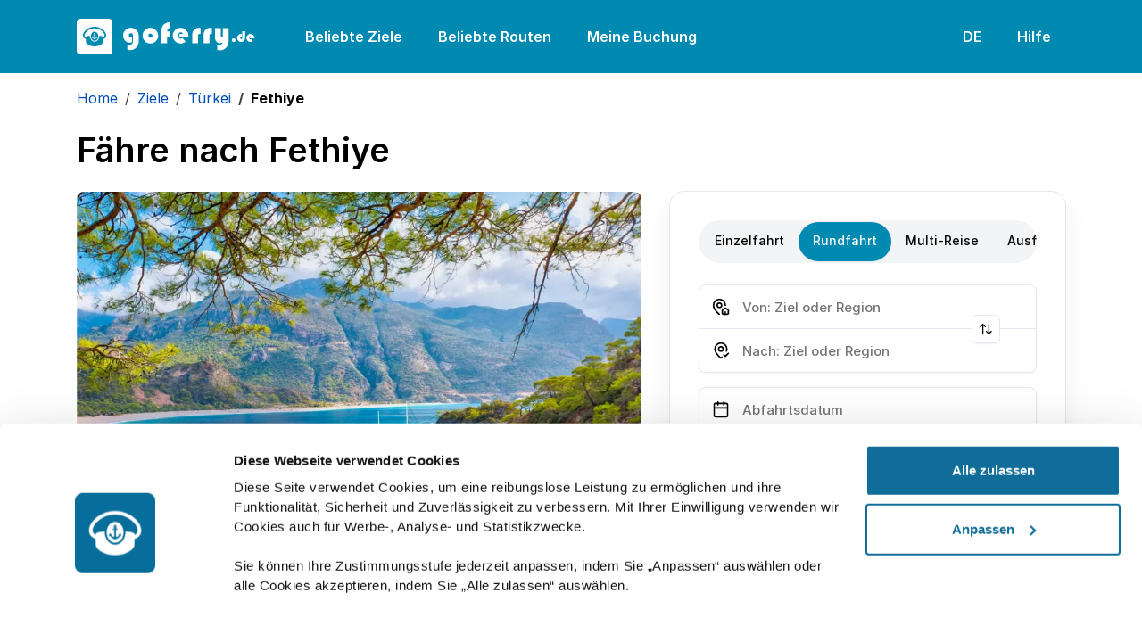

--- FILE ---
content_type: text/html; charset=utf-8
request_url: https://www.goferry.de/ziele/tuerkei/faehre-fethiye
body_size: 65068
content:

<!DOCTYPE html>
<html lang="de">
<head><script>(function(w,i,g){w[g]=w[g]||[];if(typeof w[g].push=='function')w[g].push(i)})
(window,'GTM-K9HDGH3','google_tags_first_party');</script><script>(function(w,d,s,l){w[l]=w[l]||[];(function(){w[l].push(arguments);})('set', 'developer_id.dYzg1YT', true);
		w[l].push({'gtm.start':new Date().getTime(),event:'gtm.js'});var f=d.getElementsByTagName(s)[0],
		j=d.createElement(s);j.async=true;j.src='/metrics/';
		f.parentNode.insertBefore(j,f);
		})(window,document,'script','dataLayer');</script>
    <link rel="preconnect" href="https://www.googletagmanager.com">
    <link rel="preconnect" href="https://www.google-analytics.com">

    
<meta charset="utf-8">
<meta http-equiv="X-UA-Compatible" content="IE=edge"><script type="text/javascript">window.NREUM||(NREUM={});NREUM.info = {"beacon":"bam.eu01.nr-data.net","errorBeacon":"bam.eu01.nr-data.net","licenseKey":"NRJS-13ae52c677e645b89ab","applicationID":"453552113","transactionName":"MhBSZQoZVhFSB0ZeCQtafWc7V2oHXQBXRUksG1RUAA==","queueTime":0,"applicationTime":11,"agent":"","atts":""}</script><script type="text/javascript">(window.NREUM||(NREUM={})).init={privacy:{cookies_enabled:true},ajax:{deny_list:["bam.eu01.nr-data.net"]},feature_flags:["soft_nav"],distributed_tracing:{enabled:true}};(window.NREUM||(NREUM={})).loader_config={agentID:"538720968",accountID:"6776391",trustKey:"6776391",xpid:"UgEAV1VaCRAEUVJXAgMGV1c=",licenseKey:"NRJS-13ae52c677e645b89ab",applicationID:"453552113",browserID:"538720968"};;/*! For license information please see nr-loader-spa-1.303.0.min.js.LICENSE.txt */
(()=>{var e,t,r={384:(e,t,r)=>{"use strict";r.d(t,{NT:()=>s,US:()=>d,Zm:()=>a,bQ:()=>u,dV:()=>c,pV:()=>l});var n=r(6154),i=r(1863),o=r(1910);const s={beacon:"bam.nr-data.net",errorBeacon:"bam.nr-data.net"};function a(){return n.gm.NREUM||(n.gm.NREUM={}),void 0===n.gm.newrelic&&(n.gm.newrelic=n.gm.NREUM),n.gm.NREUM}function c(){let e=a();return e.o||(e.o={ST:n.gm.setTimeout,SI:n.gm.setImmediate||n.gm.setInterval,CT:n.gm.clearTimeout,XHR:n.gm.XMLHttpRequest,REQ:n.gm.Request,EV:n.gm.Event,PR:n.gm.Promise,MO:n.gm.MutationObserver,FETCH:n.gm.fetch,WS:n.gm.WebSocket},(0,o.i)(...Object.values(e.o))),e}function u(e,t){let r=a();r.initializedAgents??={},t.initializedAt={ms:(0,i.t)(),date:new Date},r.initializedAgents[e]=t}function d(e,t){a()[e]=t}function l(){return function(){let e=a();const t=e.info||{};e.info={beacon:s.beacon,errorBeacon:s.errorBeacon,...t}}(),function(){let e=a();const t=e.init||{};e.init={...t}}(),c(),function(){let e=a();const t=e.loader_config||{};e.loader_config={...t}}(),a()}},782:(e,t,r)=>{"use strict";r.d(t,{T:()=>n});const n=r(860).K7.pageViewTiming},860:(e,t,r)=>{"use strict";r.d(t,{$J:()=>d,K7:()=>c,P3:()=>u,XX:()=>i,Yy:()=>a,df:()=>o,qY:()=>n,v4:()=>s});const n="events",i="jserrors",o="browser/blobs",s="rum",a="browser/logs",c={ajax:"ajax",genericEvents:"generic_events",jserrors:i,logging:"logging",metrics:"metrics",pageAction:"page_action",pageViewEvent:"page_view_event",pageViewTiming:"page_view_timing",sessionReplay:"session_replay",sessionTrace:"session_trace",softNav:"soft_navigations",spa:"spa"},u={[c.pageViewEvent]:1,[c.pageViewTiming]:2,[c.metrics]:3,[c.jserrors]:4,[c.spa]:5,[c.ajax]:6,[c.sessionTrace]:7,[c.softNav]:8,[c.sessionReplay]:9,[c.logging]:10,[c.genericEvents]:11},d={[c.pageViewEvent]:s,[c.pageViewTiming]:n,[c.ajax]:n,[c.spa]:n,[c.softNav]:n,[c.metrics]:i,[c.jserrors]:i,[c.sessionTrace]:o,[c.sessionReplay]:o,[c.logging]:a,[c.genericEvents]:"ins"}},944:(e,t,r)=>{"use strict";r.d(t,{R:()=>i});var n=r(3241);function i(e,t){"function"==typeof console.debug&&(console.debug("New Relic Warning: https://github.com/newrelic/newrelic-browser-agent/blob/main/docs/warning-codes.md#".concat(e),t),(0,n.W)({agentIdentifier:null,drained:null,type:"data",name:"warn",feature:"warn",data:{code:e,secondary:t}}))}},993:(e,t,r)=>{"use strict";r.d(t,{A$:()=>o,ET:()=>s,TZ:()=>a,p_:()=>i});var n=r(860);const i={ERROR:"ERROR",WARN:"WARN",INFO:"INFO",DEBUG:"DEBUG",TRACE:"TRACE"},o={OFF:0,ERROR:1,WARN:2,INFO:3,DEBUG:4,TRACE:5},s="log",a=n.K7.logging},1687:(e,t,r)=>{"use strict";r.d(t,{Ak:()=>u,Ze:()=>f,x3:()=>d});var n=r(3241),i=r(7836),o=r(3606),s=r(860),a=r(2646);const c={};function u(e,t){const r={staged:!1,priority:s.P3[t]||0};l(e),c[e].get(t)||c[e].set(t,r)}function d(e,t){e&&c[e]&&(c[e].get(t)&&c[e].delete(t),p(e,t,!1),c[e].size&&h(e))}function l(e){if(!e)throw new Error("agentIdentifier required");c[e]||(c[e]=new Map)}function f(e="",t="feature",r=!1){if(l(e),!e||!c[e].get(t)||r)return p(e,t);c[e].get(t).staged=!0,h(e)}function h(e){const t=Array.from(c[e]);t.every(([e,t])=>t.staged)&&(t.sort((e,t)=>e[1].priority-t[1].priority),t.forEach(([t])=>{c[e].delete(t),p(e,t)}))}function p(e,t,r=!0){const s=e?i.ee.get(e):i.ee,c=o.i.handlers;if(!s.aborted&&s.backlog&&c){if((0,n.W)({agentIdentifier:e,type:"lifecycle",name:"drain",feature:t}),r){const e=s.backlog[t],r=c[t];if(r){for(let t=0;e&&t<e.length;++t)g(e[t],r);Object.entries(r).forEach(([e,t])=>{Object.values(t||{}).forEach(t=>{t[0]?.on&&t[0]?.context()instanceof a.y&&t[0].on(e,t[1])})})}}s.isolatedBacklog||delete c[t],s.backlog[t]=null,s.emit("drain-"+t,[])}}function g(e,t){var r=e[1];Object.values(t[r]||{}).forEach(t=>{var r=e[0];if(t[0]===r){var n=t[1],i=e[3],o=e[2];n.apply(i,o)}})}},1741:(e,t,r)=>{"use strict";r.d(t,{W:()=>o});var n=r(944),i=r(4261);class o{#e(e,...t){if(this[e]!==o.prototype[e])return this[e](...t);(0,n.R)(35,e)}addPageAction(e,t){return this.#e(i.hG,e,t)}register(e){return this.#e(i.eY,e)}recordCustomEvent(e,t){return this.#e(i.fF,e,t)}setPageViewName(e,t){return this.#e(i.Fw,e,t)}setCustomAttribute(e,t,r){return this.#e(i.cD,e,t,r)}noticeError(e,t){return this.#e(i.o5,e,t)}setUserId(e){return this.#e(i.Dl,e)}setApplicationVersion(e){return this.#e(i.nb,e)}setErrorHandler(e){return this.#e(i.bt,e)}addRelease(e,t){return this.#e(i.k6,e,t)}log(e,t){return this.#e(i.$9,e,t)}start(){return this.#e(i.d3)}finished(e){return this.#e(i.BL,e)}recordReplay(){return this.#e(i.CH)}pauseReplay(){return this.#e(i.Tb)}addToTrace(e){return this.#e(i.U2,e)}setCurrentRouteName(e){return this.#e(i.PA,e)}interaction(e){return this.#e(i.dT,e)}wrapLogger(e,t,r){return this.#e(i.Wb,e,t,r)}measure(e,t){return this.#e(i.V1,e,t)}consent(e){return this.#e(i.Pv,e)}}},1863:(e,t,r)=>{"use strict";function n(){return Math.floor(performance.now())}r.d(t,{t:()=>n})},1910:(e,t,r)=>{"use strict";r.d(t,{i:()=>o});var n=r(944);const i=new Map;function o(...e){return e.every(e=>{if(i.has(e))return i.get(e);const t="function"==typeof e&&e.toString().includes("[native code]");return t||(0,n.R)(64,e?.name||e?.toString()),i.set(e,t),t})}},2555:(e,t,r)=>{"use strict";r.d(t,{D:()=>a,f:()=>s});var n=r(384),i=r(8122);const o={beacon:n.NT.beacon,errorBeacon:n.NT.errorBeacon,licenseKey:void 0,applicationID:void 0,sa:void 0,queueTime:void 0,applicationTime:void 0,ttGuid:void 0,user:void 0,account:void 0,product:void 0,extra:void 0,jsAttributes:{},userAttributes:void 0,atts:void 0,transactionName:void 0,tNamePlain:void 0};function s(e){try{return!!e.licenseKey&&!!e.errorBeacon&&!!e.applicationID}catch(e){return!1}}const a=e=>(0,i.a)(e,o)},2614:(e,t,r)=>{"use strict";r.d(t,{BB:()=>s,H3:()=>n,g:()=>u,iL:()=>c,tS:()=>a,uh:()=>i,wk:()=>o});const n="NRBA",i="SESSION",o=144e5,s=18e5,a={STARTED:"session-started",PAUSE:"session-pause",RESET:"session-reset",RESUME:"session-resume",UPDATE:"session-update"},c={SAME_TAB:"same-tab",CROSS_TAB:"cross-tab"},u={OFF:0,FULL:1,ERROR:2}},2646:(e,t,r)=>{"use strict";r.d(t,{y:()=>n});class n{constructor(e){this.contextId=e}}},2843:(e,t,r)=>{"use strict";r.d(t,{u:()=>i});var n=r(3878);function i(e,t=!1,r,i){(0,n.DD)("visibilitychange",function(){if(t)return void("hidden"===document.visibilityState&&e());e(document.visibilityState)},r,i)}},3241:(e,t,r)=>{"use strict";r.d(t,{W:()=>o});var n=r(6154);const i="newrelic";function o(e={}){try{n.gm.dispatchEvent(new CustomEvent(i,{detail:e}))}catch(e){}}},3304:(e,t,r)=>{"use strict";r.d(t,{A:()=>o});var n=r(7836);const i=()=>{const e=new WeakSet;return(t,r)=>{if("object"==typeof r&&null!==r){if(e.has(r))return;e.add(r)}return r}};function o(e){try{return JSON.stringify(e,i())??""}catch(e){try{n.ee.emit("internal-error",[e])}catch(e){}return""}}},3333:(e,t,r)=>{"use strict";r.d(t,{$v:()=>d,TZ:()=>n,Xh:()=>c,Zp:()=>i,kd:()=>u,mq:()=>a,nf:()=>s,qN:()=>o});const n=r(860).K7.genericEvents,i=["auxclick","click","copy","keydown","paste","scrollend"],o=["focus","blur"],s=4,a=1e3,c=2e3,u=["PageAction","UserAction","BrowserPerformance"],d={RESOURCES:"experimental.resources",REGISTER:"register"}},3434:(e,t,r)=>{"use strict";r.d(t,{Jt:()=>o,YM:()=>u});var n=r(7836),i=r(5607);const o="nr@original:".concat(i.W),s=50;var a=Object.prototype.hasOwnProperty,c=!1;function u(e,t){return e||(e=n.ee),r.inPlace=function(e,t,n,i,o){n||(n="");const s="-"===n.charAt(0);for(let a=0;a<t.length;a++){const c=t[a],u=e[c];l(u)||(e[c]=r(u,s?c+n:n,i,c,o))}},r.flag=o,r;function r(t,r,n,c,u){return l(t)?t:(r||(r=""),nrWrapper[o]=t,function(e,t,r){if(Object.defineProperty&&Object.keys)try{return Object.keys(e).forEach(function(r){Object.defineProperty(t,r,{get:function(){return e[r]},set:function(t){return e[r]=t,t}})}),t}catch(e){d([e],r)}for(var n in e)a.call(e,n)&&(t[n]=e[n])}(t,nrWrapper,e),nrWrapper);function nrWrapper(){var o,a,l,f;let h;try{a=this,o=[...arguments],l="function"==typeof n?n(o,a):n||{}}catch(t){d([t,"",[o,a,c],l],e)}i(r+"start",[o,a,c],l,u);const p=performance.now();let g;try{return f=t.apply(a,o),g=performance.now(),f}catch(e){throw g=performance.now(),i(r+"err",[o,a,e],l,u),h=e,h}finally{const e=g-p,t={start:p,end:g,duration:e,isLongTask:e>=s,methodName:c,thrownError:h};t.isLongTask&&i("long-task",[t,a],l,u),i(r+"end",[o,a,f],l,u)}}}function i(r,n,i,o){if(!c||t){var s=c;c=!0;try{e.emit(r,n,i,t,o)}catch(t){d([t,r,n,i],e)}c=s}}}function d(e,t){t||(t=n.ee);try{t.emit("internal-error",e)}catch(e){}}function l(e){return!(e&&"function"==typeof e&&e.apply&&!e[o])}},3606:(e,t,r)=>{"use strict";r.d(t,{i:()=>o});var n=r(9908);o.on=s;var i=o.handlers={};function o(e,t,r,o){s(o||n.d,i,e,t,r)}function s(e,t,r,i,o){o||(o="feature"),e||(e=n.d);var s=t[o]=t[o]||{};(s[r]=s[r]||[]).push([e,i])}},3738:(e,t,r)=>{"use strict";r.d(t,{He:()=>i,Kp:()=>a,Lc:()=>u,Rz:()=>d,TZ:()=>n,bD:()=>o,d3:()=>s,jx:()=>l,sl:()=>f,uP:()=>c});const n=r(860).K7.sessionTrace,i="bstResource",o="resource",s="-start",a="-end",c="fn"+s,u="fn"+a,d="pushState",l=1e3,f=3e4},3785:(e,t,r)=>{"use strict";r.d(t,{R:()=>c,b:()=>u});var n=r(9908),i=r(1863),o=r(860),s=r(8154),a=r(993);function c(e,t,r={},c=a.p_.INFO,u,d=(0,i.t)()){(0,n.p)(s.xV,["API/logging/".concat(c.toLowerCase(),"/called")],void 0,o.K7.metrics,e),(0,n.p)(a.ET,[d,t,r,c,u],void 0,o.K7.logging,e)}function u(e){return"string"==typeof e&&Object.values(a.p_).some(t=>t===e.toUpperCase().trim())}},3878:(e,t,r)=>{"use strict";function n(e,t){return{capture:e,passive:!1,signal:t}}function i(e,t,r=!1,i){window.addEventListener(e,t,n(r,i))}function o(e,t,r=!1,i){document.addEventListener(e,t,n(r,i))}r.d(t,{DD:()=>o,jT:()=>n,sp:()=>i})},3962:(e,t,r)=>{"use strict";r.d(t,{AM:()=>s,O2:()=>l,OV:()=>o,Qu:()=>f,TZ:()=>c,ih:()=>h,pP:()=>a,t1:()=>d,tC:()=>i,wD:()=>u});var n=r(860);const i=["click","keydown","submit"],o="popstate",s="api",a="initialPageLoad",c=n.K7.softNav,u=5e3,d=500,l={INITIAL_PAGE_LOAD:"",ROUTE_CHANGE:1,UNSPECIFIED:2},f={INTERACTION:1,AJAX:2,CUSTOM_END:3,CUSTOM_TRACER:4},h={IP:"in progress",PF:"pending finish",FIN:"finished",CAN:"cancelled"}},4234:(e,t,r)=>{"use strict";r.d(t,{W:()=>o});var n=r(7836),i=r(1687);class o{constructor(e,t){this.agentIdentifier=e,this.ee=n.ee.get(e),this.featureName=t,this.blocked=!1}deregisterDrain(){(0,i.x3)(this.agentIdentifier,this.featureName)}}},4261:(e,t,r)=>{"use strict";r.d(t,{$9:()=>d,BL:()=>c,CH:()=>p,Dl:()=>R,Fw:()=>w,PA:()=>v,Pl:()=>n,Pv:()=>A,Tb:()=>f,U2:()=>s,V1:()=>E,Wb:()=>T,bt:()=>y,cD:()=>b,d3:()=>x,dT:()=>u,eY:()=>g,fF:()=>h,hG:()=>o,hw:()=>i,k6:()=>a,nb:()=>m,o5:()=>l});const n="api-",i=n+"ixn-",o="addPageAction",s="addToTrace",a="addRelease",c="finished",u="interaction",d="log",l="noticeError",f="pauseReplay",h="recordCustomEvent",p="recordReplay",g="register",m="setApplicationVersion",v="setCurrentRouteName",b="setCustomAttribute",y="setErrorHandler",w="setPageViewName",R="setUserId",x="start",T="wrapLogger",E="measure",A="consent"},4387:(e,t,r)=>{"use strict";function n(e={}){return!(!e.id||!e.name)}function i(e){return"string"==typeof e&&e.trim().length<501||"number"==typeof e}function o(e,t){if(2!==t?.harvestEndpointVersion)return{};const r=t.agentRef.runtime.appMetadata.agents[0].entityGuid;return n(e)?{"mfe.id":e.id,"mfe.name":e.name,eventSource:e.eventSource,"parent.id":e.parent?.id||r}:{"entity.guid":r,appId:t.agentRef.info.applicationID}}r.d(t,{Ux:()=>o,c7:()=>n,yo:()=>i})},5205:(e,t,r)=>{"use strict";r.d(t,{j:()=>_});var n=r(384),i=r(1741);var o=r(2555),s=r(3333);const a=e=>{if(!e||"string"!=typeof e)return!1;try{document.createDocumentFragment().querySelector(e)}catch{return!1}return!0};var c=r(2614),u=r(944),d=r(8122);const l="[data-nr-mask]",f=e=>(0,d.a)(e,(()=>{const e={feature_flags:[],experimental:{allow_registered_children:!1,resources:!1},mask_selector:"*",block_selector:"[data-nr-block]",mask_input_options:{color:!1,date:!1,"datetime-local":!1,email:!1,month:!1,number:!1,range:!1,search:!1,tel:!1,text:!1,time:!1,url:!1,week:!1,textarea:!1,select:!1,password:!0}};return{ajax:{deny_list:void 0,block_internal:!0,enabled:!0,autoStart:!0},api:{get allow_registered_children(){return e.feature_flags.includes(s.$v.REGISTER)||e.experimental.allow_registered_children},set allow_registered_children(t){e.experimental.allow_registered_children=t},duplicate_registered_data:!1},browser_consent_mode:{enabled:!1},distributed_tracing:{enabled:void 0,exclude_newrelic_header:void 0,cors_use_newrelic_header:void 0,cors_use_tracecontext_headers:void 0,allowed_origins:void 0},get feature_flags(){return e.feature_flags},set feature_flags(t){e.feature_flags=t},generic_events:{enabled:!0,autoStart:!0},harvest:{interval:30},jserrors:{enabled:!0,autoStart:!0},logging:{enabled:!0,autoStart:!0},metrics:{enabled:!0,autoStart:!0},obfuscate:void 0,page_action:{enabled:!0},page_view_event:{enabled:!0,autoStart:!0},page_view_timing:{enabled:!0,autoStart:!0},performance:{capture_marks:!1,capture_measures:!1,capture_detail:!0,resources:{get enabled(){return e.feature_flags.includes(s.$v.RESOURCES)||e.experimental.resources},set enabled(t){e.experimental.resources=t},asset_types:[],first_party_domains:[],ignore_newrelic:!0}},privacy:{cookies_enabled:!0},proxy:{assets:void 0,beacon:void 0},session:{expiresMs:c.wk,inactiveMs:c.BB},session_replay:{autoStart:!0,enabled:!1,preload:!1,sampling_rate:10,error_sampling_rate:100,collect_fonts:!1,inline_images:!1,fix_stylesheets:!0,mask_all_inputs:!0,get mask_text_selector(){return e.mask_selector},set mask_text_selector(t){a(t)?e.mask_selector="".concat(t,",").concat(l):""===t||null===t?e.mask_selector=l:(0,u.R)(5,t)},get block_class(){return"nr-block"},get ignore_class(){return"nr-ignore"},get mask_text_class(){return"nr-mask"},get block_selector(){return e.block_selector},set block_selector(t){a(t)?e.block_selector+=",".concat(t):""!==t&&(0,u.R)(6,t)},get mask_input_options(){return e.mask_input_options},set mask_input_options(t){t&&"object"==typeof t?e.mask_input_options={...t,password:!0}:(0,u.R)(7,t)}},session_trace:{enabled:!0,autoStart:!0},soft_navigations:{enabled:!0,autoStart:!0},spa:{enabled:!0,autoStart:!0},ssl:void 0,user_actions:{enabled:!0,elementAttributes:["id","className","tagName","type"]}}})());var h=r(6154),p=r(9324);let g=0;const m={buildEnv:p.F3,distMethod:p.Xs,version:p.xv,originTime:h.WN},v={consented:!1},b={appMetadata:{},get consented(){return this.session?.state?.consent||v.consented},set consented(e){v.consented=e},customTransaction:void 0,denyList:void 0,disabled:!1,harvester:void 0,isolatedBacklog:!1,isRecording:!1,loaderType:void 0,maxBytes:3e4,obfuscator:void 0,onerror:void 0,ptid:void 0,releaseIds:{},session:void 0,timeKeeper:void 0,registeredEntities:[],jsAttributesMetadata:{bytes:0},get harvestCount(){return++g}},y=e=>{const t=(0,d.a)(e,b),r=Object.keys(m).reduce((e,t)=>(e[t]={value:m[t],writable:!1,configurable:!0,enumerable:!0},e),{});return Object.defineProperties(t,r)};var w=r(5701);const R=e=>{const t=e.startsWith("http");e+="/",r.p=t?e:"https://"+e};var x=r(7836),T=r(3241);const E={accountID:void 0,trustKey:void 0,agentID:void 0,licenseKey:void 0,applicationID:void 0,xpid:void 0},A=e=>(0,d.a)(e,E),S=new Set;function _(e,t={},r,s){let{init:a,info:c,loader_config:u,runtime:d={},exposed:l=!0}=t;if(!c){const e=(0,n.pV)();a=e.init,c=e.info,u=e.loader_config}e.init=f(a||{}),e.loader_config=A(u||{}),c.jsAttributes??={},h.bv&&(c.jsAttributes.isWorker=!0),e.info=(0,o.D)(c);const p=e.init,g=[c.beacon,c.errorBeacon];S.has(e.agentIdentifier)||(p.proxy.assets&&(R(p.proxy.assets),g.push(p.proxy.assets)),p.proxy.beacon&&g.push(p.proxy.beacon),e.beacons=[...g],function(e){const t=(0,n.pV)();Object.getOwnPropertyNames(i.W.prototype).forEach(r=>{const n=i.W.prototype[r];if("function"!=typeof n||"constructor"===n)return;let o=t[r];e[r]&&!1!==e.exposed&&"micro-agent"!==e.runtime?.loaderType&&(t[r]=(...t)=>{const n=e[r](...t);return o?o(...t):n})})}(e),(0,n.US)("activatedFeatures",w.B),e.runSoftNavOverSpa&&=!0===p.soft_navigations.enabled&&p.feature_flags.includes("soft_nav")),d.denyList=[...p.ajax.deny_list||[],...p.ajax.block_internal?g:[]],d.ptid=e.agentIdentifier,d.loaderType=r,e.runtime=y(d),S.has(e.agentIdentifier)||(e.ee=x.ee.get(e.agentIdentifier),e.exposed=l,(0,T.W)({agentIdentifier:e.agentIdentifier,drained:!!w.B?.[e.agentIdentifier],type:"lifecycle",name:"initialize",feature:void 0,data:e.config})),S.add(e.agentIdentifier)}},5270:(e,t,r)=>{"use strict";r.d(t,{Aw:()=>s,SR:()=>o,rF:()=>a});var n=r(384),i=r(7767);function o(e){return!!(0,n.dV)().o.MO&&(0,i.V)(e)&&!0===e?.session_trace.enabled}function s(e){return!0===e?.session_replay.preload&&o(e)}function a(e,t){try{if("string"==typeof t?.type){if("password"===t.type.toLowerCase())return"*".repeat(e?.length||0);if(void 0!==t?.dataset?.nrUnmask||t?.classList?.contains("nr-unmask"))return e}}catch(e){}return"string"==typeof e?e.replace(/[\S]/g,"*"):"*".repeat(e?.length||0)}},5289:(e,t,r)=>{"use strict";r.d(t,{GG:()=>o,Qr:()=>a,sB:()=>s});var n=r(3878);function i(){return"undefined"==typeof document||"complete"===document.readyState}function o(e,t){if(i())return e();(0,n.sp)("load",e,t)}function s(e){if(i())return e();(0,n.DD)("DOMContentLoaded",e)}function a(e){if(i())return e();(0,n.sp)("popstate",e)}},5607:(e,t,r)=>{"use strict";r.d(t,{W:()=>n});const n=(0,r(9566).bz)()},5701:(e,t,r)=>{"use strict";r.d(t,{B:()=>o,t:()=>s});var n=r(3241);const i=new Set,o={};function s(e,t){const r=t.agentIdentifier;o[r]??={},e&&"object"==typeof e&&(i.has(r)||(t.ee.emit("rumresp",[e]),o[r]=e,i.add(r),(0,n.W)({agentIdentifier:r,loaded:!0,drained:!0,type:"lifecycle",name:"load",feature:void 0,data:e})))}},6154:(e,t,r)=>{"use strict";r.d(t,{A4:()=>a,OF:()=>d,RI:()=>i,WN:()=>h,bv:()=>o,gm:()=>s,lR:()=>f,m:()=>u,mw:()=>c,sb:()=>l});var n=r(1863);const i="undefined"!=typeof window&&!!window.document,o="undefined"!=typeof WorkerGlobalScope&&("undefined"!=typeof self&&self instanceof WorkerGlobalScope&&self.navigator instanceof WorkerNavigator||"undefined"!=typeof globalThis&&globalThis instanceof WorkerGlobalScope&&globalThis.navigator instanceof WorkerNavigator),s=i?window:"undefined"!=typeof WorkerGlobalScope&&("undefined"!=typeof self&&self instanceof WorkerGlobalScope&&self||"undefined"!=typeof globalThis&&globalThis instanceof WorkerGlobalScope&&globalThis),a="complete"===s?.document?.readyState,c=Boolean("hidden"===s?.document?.visibilityState),u=""+s?.location,d=/iPad|iPhone|iPod/.test(s.navigator?.userAgent),l=d&&"undefined"==typeof SharedWorker,f=(()=>{const e=s.navigator?.userAgent?.match(/Firefox[/\s](\d+\.\d+)/);return Array.isArray(e)&&e.length>=2?+e[1]:0})(),h=Date.now()-(0,n.t)()},6344:(e,t,r)=>{"use strict";r.d(t,{BB:()=>d,Qb:()=>l,TZ:()=>i,Ug:()=>s,Vh:()=>o,_s:()=>a,bc:()=>u,yP:()=>c});var n=r(2614);const i=r(860).K7.sessionReplay,o="errorDuringReplay",s=.12,a={DomContentLoaded:0,Load:1,FullSnapshot:2,IncrementalSnapshot:3,Meta:4,Custom:5},c={[n.g.ERROR]:15e3,[n.g.FULL]:3e5,[n.g.OFF]:0},u={RESET:{message:"Session was reset",sm:"Reset"},IMPORT:{message:"Recorder failed to import",sm:"Import"},TOO_MANY:{message:"429: Too Many Requests",sm:"Too-Many"},TOO_BIG:{message:"Payload was too large",sm:"Too-Big"},CROSS_TAB:{message:"Session Entity was set to OFF on another tab",sm:"Cross-Tab"},ENTITLEMENTS:{message:"Session Replay is not allowed and will not be started",sm:"Entitlement"}},d=5e3,l={API:"api",RESUME:"resume",SWITCH_TO_FULL:"switchToFull",INITIALIZE:"initialize",PRELOAD:"preload"}},6389:(e,t,r)=>{"use strict";function n(e,t=500,r={}){const n=r?.leading||!1;let i;return(...r)=>{n&&void 0===i&&(e.apply(this,r),i=setTimeout(()=>{i=clearTimeout(i)},t)),n||(clearTimeout(i),i=setTimeout(()=>{e.apply(this,r)},t))}}function i(e){let t=!1;return(...r)=>{t||(t=!0,e.apply(this,r))}}r.d(t,{J:()=>i,s:()=>n})},6630:(e,t,r)=>{"use strict";r.d(t,{T:()=>n});const n=r(860).K7.pageViewEvent},6774:(e,t,r)=>{"use strict";r.d(t,{T:()=>n});const n=r(860).K7.jserrors},7295:(e,t,r)=>{"use strict";r.d(t,{Xv:()=>s,gX:()=>i,iW:()=>o});var n=[];function i(e){if(!e||o(e))return!1;if(0===n.length)return!0;for(var t=0;t<n.length;t++){var r=n[t];if("*"===r.hostname)return!1;if(a(r.hostname,e.hostname)&&c(r.pathname,e.pathname))return!1}return!0}function o(e){return void 0===e.hostname}function s(e){if(n=[],e&&e.length)for(var t=0;t<e.length;t++){let r=e[t];if(!r)continue;0===r.indexOf("http://")?r=r.substring(7):0===r.indexOf("https://")&&(r=r.substring(8));const i=r.indexOf("/");let o,s;i>0?(o=r.substring(0,i),s=r.substring(i)):(o=r,s="");let[a]=o.split(":");n.push({hostname:a,pathname:s})}}function a(e,t){return!(e.length>t.length)&&t.indexOf(e)===t.length-e.length}function c(e,t){return 0===e.indexOf("/")&&(e=e.substring(1)),0===t.indexOf("/")&&(t=t.substring(1)),""===e||e===t}},7378:(e,t,r)=>{"use strict";r.d(t,{$p:()=>x,BR:()=>b,Kp:()=>R,L3:()=>y,Lc:()=>c,NC:()=>o,SG:()=>d,TZ:()=>i,U6:()=>p,UT:()=>m,d3:()=>w,dT:()=>f,e5:()=>E,gx:()=>v,l9:()=>l,oW:()=>h,op:()=>g,rw:()=>u,tH:()=>A,uP:()=>a,wW:()=>T,xq:()=>s});var n=r(384);const i=r(860).K7.spa,o=["click","submit","keypress","keydown","keyup","change"],s=999,a="fn-start",c="fn-end",u="cb-start",d="api-ixn-",l="remaining",f="interaction",h="spaNode",p="jsonpNode",g="fetch-start",m="fetch-done",v="fetch-body-",b="jsonp-end",y=(0,n.dV)().o.ST,w="-start",R="-end",x="-body",T="cb"+R,E="jsTime",A="fetch"},7485:(e,t,r)=>{"use strict";r.d(t,{D:()=>i});var n=r(6154);function i(e){if(0===(e||"").indexOf("data:"))return{protocol:"data"};try{const t=new URL(e,location.href),r={port:t.port,hostname:t.hostname,pathname:t.pathname,search:t.search,protocol:t.protocol.slice(0,t.protocol.indexOf(":")),sameOrigin:t.protocol===n.gm?.location?.protocol&&t.host===n.gm?.location?.host};return r.port&&""!==r.port||("http:"===t.protocol&&(r.port="80"),"https:"===t.protocol&&(r.port="443")),r.pathname&&""!==r.pathname?r.pathname.startsWith("/")||(r.pathname="/".concat(r.pathname)):r.pathname="/",r}catch(e){return{}}}},7699:(e,t,r)=>{"use strict";r.d(t,{It:()=>o,KC:()=>a,No:()=>i,qh:()=>s});var n=r(860);const i=16e3,o=1e6,s="SESSION_ERROR",a={[n.K7.logging]:!0,[n.K7.genericEvents]:!1,[n.K7.jserrors]:!1,[n.K7.ajax]:!1}},7767:(e,t,r)=>{"use strict";r.d(t,{V:()=>i});var n=r(6154);const i=e=>n.RI&&!0===e?.privacy.cookies_enabled},7836:(e,t,r)=>{"use strict";r.d(t,{P:()=>a,ee:()=>c});var n=r(384),i=r(8990),o=r(2646),s=r(5607);const a="nr@context:".concat(s.W),c=function e(t,r){var n={},s={},d={},l=!1;try{l=16===r.length&&u.initializedAgents?.[r]?.runtime.isolatedBacklog}catch(e){}var f={on:p,addEventListener:p,removeEventListener:function(e,t){var r=n[e];if(!r)return;for(var i=0;i<r.length;i++)r[i]===t&&r.splice(i,1)},emit:function(e,r,n,i,o){!1!==o&&(o=!0);if(c.aborted&&!i)return;t&&o&&t.emit(e,r,n);var a=h(n);g(e).forEach(e=>{e.apply(a,r)});var u=v()[s[e]];u&&u.push([f,e,r,a]);return a},get:m,listeners:g,context:h,buffer:function(e,t){const r=v();if(t=t||"feature",f.aborted)return;Object.entries(e||{}).forEach(([e,n])=>{s[n]=t,t in r||(r[t]=[])})},abort:function(){f._aborted=!0,Object.keys(f.backlog).forEach(e=>{delete f.backlog[e]})},isBuffering:function(e){return!!v()[s[e]]},debugId:r,backlog:l?{}:t&&"object"==typeof t.backlog?t.backlog:{},isolatedBacklog:l};return Object.defineProperty(f,"aborted",{get:()=>{let e=f._aborted||!1;return e||(t&&(e=t.aborted),e)}}),f;function h(e){return e&&e instanceof o.y?e:e?(0,i.I)(e,a,()=>new o.y(a)):new o.y(a)}function p(e,t){n[e]=g(e).concat(t)}function g(e){return n[e]||[]}function m(t){return d[t]=d[t]||e(f,t)}function v(){return f.backlog}}(void 0,"globalEE"),u=(0,n.Zm)();u.ee||(u.ee=c)},8122:(e,t,r)=>{"use strict";r.d(t,{a:()=>i});var n=r(944);function i(e,t){try{if(!e||"object"!=typeof e)return(0,n.R)(3);if(!t||"object"!=typeof t)return(0,n.R)(4);const r=Object.create(Object.getPrototypeOf(t),Object.getOwnPropertyDescriptors(t)),o=0===Object.keys(r).length?e:r;for(let s in o)if(void 0!==e[s])try{if(null===e[s]){r[s]=null;continue}Array.isArray(e[s])&&Array.isArray(t[s])?r[s]=Array.from(new Set([...e[s],...t[s]])):"object"==typeof e[s]&&"object"==typeof t[s]?r[s]=i(e[s],t[s]):r[s]=e[s]}catch(e){r[s]||(0,n.R)(1,e)}return r}catch(e){(0,n.R)(2,e)}}},8139:(e,t,r)=>{"use strict";r.d(t,{u:()=>f});var n=r(7836),i=r(3434),o=r(8990),s=r(6154);const a={},c=s.gm.XMLHttpRequest,u="addEventListener",d="removeEventListener",l="nr@wrapped:".concat(n.P);function f(e){var t=function(e){return(e||n.ee).get("events")}(e);if(a[t.debugId]++)return t;a[t.debugId]=1;var r=(0,i.YM)(t,!0);function f(e){r.inPlace(e,[u,d],"-",p)}function p(e,t){return e[1]}return"getPrototypeOf"in Object&&(s.RI&&h(document,f),c&&h(c.prototype,f),h(s.gm,f)),t.on(u+"-start",function(e,t){var n=e[1];if(null!==n&&("function"==typeof n||"object"==typeof n)&&"newrelic"!==e[0]){var i=(0,o.I)(n,l,function(){var e={object:function(){if("function"!=typeof n.handleEvent)return;return n.handleEvent.apply(n,arguments)},function:n}[typeof n];return e?r(e,"fn-",null,e.name||"anonymous"):n});this.wrapped=e[1]=i}}),t.on(d+"-start",function(e){e[1]=this.wrapped||e[1]}),t}function h(e,t,...r){let n=e;for(;"object"==typeof n&&!Object.prototype.hasOwnProperty.call(n,u);)n=Object.getPrototypeOf(n);n&&t(n,...r)}},8154:(e,t,r)=>{"use strict";r.d(t,{z_:()=>o,XG:()=>a,TZ:()=>n,rs:()=>i,xV:()=>s});r(6154),r(9566),r(384);const n=r(860).K7.metrics,i="sm",o="cm",s="storeSupportabilityMetrics",a="storeEventMetrics"},8374:(e,t,r)=>{r.nc=(()=>{try{return document?.currentScript?.nonce}catch(e){}return""})()},8990:(e,t,r)=>{"use strict";r.d(t,{I:()=>i});var n=Object.prototype.hasOwnProperty;function i(e,t,r){if(n.call(e,t))return e[t];var i=r();if(Object.defineProperty&&Object.keys)try{return Object.defineProperty(e,t,{value:i,writable:!0,enumerable:!1}),i}catch(e){}return e[t]=i,i}},9300:(e,t,r)=>{"use strict";r.d(t,{T:()=>n});const n=r(860).K7.ajax},9324:(e,t,r)=>{"use strict";r.d(t,{AJ:()=>s,F3:()=>i,Xs:()=>o,Yq:()=>a,xv:()=>n});const n="1.303.0",i="PROD",o="CDN",s="@newrelic/rrweb",a="1.0.1"},9566:(e,t,r)=>{"use strict";r.d(t,{LA:()=>a,ZF:()=>c,bz:()=>s,el:()=>u});var n=r(6154);const i="xxxxxxxx-xxxx-4xxx-yxxx-xxxxxxxxxxxx";function o(e,t){return e?15&e[t]:16*Math.random()|0}function s(){const e=n.gm?.crypto||n.gm?.msCrypto;let t,r=0;return e&&e.getRandomValues&&(t=e.getRandomValues(new Uint8Array(30))),i.split("").map(e=>"x"===e?o(t,r++).toString(16):"y"===e?(3&o()|8).toString(16):e).join("")}function a(e){const t=n.gm?.crypto||n.gm?.msCrypto;let r,i=0;t&&t.getRandomValues&&(r=t.getRandomValues(new Uint8Array(e)));const s=[];for(var a=0;a<e;a++)s.push(o(r,i++).toString(16));return s.join("")}function c(){return a(16)}function u(){return a(32)}},9908:(e,t,r)=>{"use strict";r.d(t,{d:()=>n,p:()=>i});var n=r(7836).ee.get("handle");function i(e,t,r,i,o){o?(o.buffer([e],i),o.emit(e,t,r)):(n.buffer([e],i),n.emit(e,t,r))}}},n={};function i(e){var t=n[e];if(void 0!==t)return t.exports;var o=n[e]={exports:{}};return r[e](o,o.exports,i),o.exports}i.m=r,i.d=(e,t)=>{for(var r in t)i.o(t,r)&&!i.o(e,r)&&Object.defineProperty(e,r,{enumerable:!0,get:t[r]})},i.f={},i.e=e=>Promise.all(Object.keys(i.f).reduce((t,r)=>(i.f[r](e,t),t),[])),i.u=e=>({212:"nr-spa-compressor",249:"nr-spa-recorder",478:"nr-spa"}[e]+"-1.303.0.min.js"),i.o=(e,t)=>Object.prototype.hasOwnProperty.call(e,t),e={},t="NRBA-1.303.0.PROD:",i.l=(r,n,o,s)=>{if(e[r])e[r].push(n);else{var a,c;if(void 0!==o)for(var u=document.getElementsByTagName("script"),d=0;d<u.length;d++){var l=u[d];if(l.getAttribute("src")==r||l.getAttribute("data-webpack")==t+o){a=l;break}}if(!a){c=!0;var f={478:"sha512-Q1pLqcoiNmLHv0rtq3wFkJBA3kofBdRJl0ExDl0mTuAoCBd0qe/1J0XWrDlQKuNlUryL6aZfVkAMPLmoikWIoQ==",249:"sha512-695ZzudsxlMtHKnpDNvkMlJd3tdMtY03IQKVCw9SX12tjUC+f7Nrx5tnWO72Vg9RFf6DSY6wVmM3cEkRM12kkQ==",212:"sha512-18Gx1wIBsppcn0AnKFhwgw4IciNgFxiw3J74W393Ape+wtg4hlg7t6SBKsIE/Dk/tfl2yltgcgBFvYRs283AFg=="};(a=document.createElement("script")).charset="utf-8",i.nc&&a.setAttribute("nonce",i.nc),a.setAttribute("data-webpack",t+o),a.src=r,0!==a.src.indexOf(window.location.origin+"/")&&(a.crossOrigin="anonymous"),f[s]&&(a.integrity=f[s])}e[r]=[n];var h=(t,n)=>{a.onerror=a.onload=null,clearTimeout(p);var i=e[r];if(delete e[r],a.parentNode&&a.parentNode.removeChild(a),i&&i.forEach(e=>e(n)),t)return t(n)},p=setTimeout(h.bind(null,void 0,{type:"timeout",target:a}),12e4);a.onerror=h.bind(null,a.onerror),a.onload=h.bind(null,a.onload),c&&document.head.appendChild(a)}},i.r=e=>{"undefined"!=typeof Symbol&&Symbol.toStringTag&&Object.defineProperty(e,Symbol.toStringTag,{value:"Module"}),Object.defineProperty(e,"__esModule",{value:!0})},i.p="https://js-agent.newrelic.com/",(()=>{var e={38:0,788:0};i.f.j=(t,r)=>{var n=i.o(e,t)?e[t]:void 0;if(0!==n)if(n)r.push(n[2]);else{var o=new Promise((r,i)=>n=e[t]=[r,i]);r.push(n[2]=o);var s=i.p+i.u(t),a=new Error;i.l(s,r=>{if(i.o(e,t)&&(0!==(n=e[t])&&(e[t]=void 0),n)){var o=r&&("load"===r.type?"missing":r.type),s=r&&r.target&&r.target.src;a.message="Loading chunk "+t+" failed.\n("+o+": "+s+")",a.name="ChunkLoadError",a.type=o,a.request=s,n[1](a)}},"chunk-"+t,t)}};var t=(t,r)=>{var n,o,[s,a,c]=r,u=0;if(s.some(t=>0!==e[t])){for(n in a)i.o(a,n)&&(i.m[n]=a[n]);if(c)c(i)}for(t&&t(r);u<s.length;u++)o=s[u],i.o(e,o)&&e[o]&&e[o][0](),e[o]=0},r=self["webpackChunk:NRBA-1.303.0.PROD"]=self["webpackChunk:NRBA-1.303.0.PROD"]||[];r.forEach(t.bind(null,0)),r.push=t.bind(null,r.push.bind(r))})(),(()=>{"use strict";i(8374);var e=i(9566),t=i(1741);class r extends t.W{agentIdentifier=(0,e.LA)(16)}var n=i(860);const o=Object.values(n.K7);var s=i(5205);var a=i(9908),c=i(1863),u=i(4261),d=i(3241),l=i(944),f=i(5701),h=i(8154);function p(e,t,i,o){const s=o||i;!s||s[e]&&s[e]!==r.prototype[e]||(s[e]=function(){(0,a.p)(h.xV,["API/"+e+"/called"],void 0,n.K7.metrics,i.ee),(0,d.W)({agentIdentifier:i.agentIdentifier,drained:!!f.B?.[i.agentIdentifier],type:"data",name:"api",feature:u.Pl+e,data:{}});try{return t.apply(this,arguments)}catch(e){(0,l.R)(23,e)}})}function g(e,t,r,n,i){const o=e.info;null===r?delete o.jsAttributes[t]:o.jsAttributes[t]=r,(i||null===r)&&(0,a.p)(u.Pl+n,[(0,c.t)(),t,r],void 0,"session",e.ee)}var m=i(1687),v=i(4234),b=i(5289),y=i(6154),w=i(5270),R=i(7767),x=i(6389),T=i(7699);class E extends v.W{constructor(e,t){super(e.agentIdentifier,t),this.agentRef=e,this.abortHandler=void 0,this.featAggregate=void 0,this.loadedSuccessfully=void 0,this.onAggregateImported=new Promise(e=>{this.loadedSuccessfully=e}),this.deferred=Promise.resolve(),!1===e.init[this.featureName].autoStart?this.deferred=new Promise((t,r)=>{this.ee.on("manual-start-all",(0,x.J)(()=>{(0,m.Ak)(e.agentIdentifier,this.featureName),t()}))}):(0,m.Ak)(e.agentIdentifier,t)}importAggregator(e,t,r={}){if(this.featAggregate)return;const n=async()=>{let n;await this.deferred;try{if((0,R.V)(e.init)){const{setupAgentSession:t}=await i.e(478).then(i.bind(i,8766));n=t(e)}}catch(e){(0,l.R)(20,e),this.ee.emit("internal-error",[e]),(0,a.p)(T.qh,[e],void 0,this.featureName,this.ee)}try{if(!this.#t(this.featureName,n,e.init))return(0,m.Ze)(this.agentIdentifier,this.featureName),void this.loadedSuccessfully(!1);const{Aggregate:i}=await t();this.featAggregate=new i(e,r),e.runtime.harvester.initializedAggregates.push(this.featAggregate),this.loadedSuccessfully(!0)}catch(e){(0,l.R)(34,e),this.abortHandler?.(),(0,m.Ze)(this.agentIdentifier,this.featureName,!0),this.loadedSuccessfully(!1),this.ee&&this.ee.abort()}};y.RI?(0,b.GG)(()=>n(),!0):n()}#t(e,t,r){if(this.blocked)return!1;switch(e){case n.K7.sessionReplay:return(0,w.SR)(r)&&!!t;case n.K7.sessionTrace:return!!t;default:return!0}}}var A=i(6630),S=i(2614);class _ extends E{static featureName=A.T;constructor(e){var t;super(e,A.T),this.setupInspectionEvents(e.agentIdentifier),t=e,p(u.Fw,function(e,r){"string"==typeof e&&("/"!==e.charAt(0)&&(e="/"+e),t.runtime.customTransaction=(r||"http://custom.transaction")+e,(0,a.p)(u.Pl+u.Fw,[(0,c.t)()],void 0,void 0,t.ee))},t),this.importAggregator(e,()=>i.e(478).then(i.bind(i,1983)))}setupInspectionEvents(e){const t=(t,r)=>{t&&(0,d.W)({agentIdentifier:e,timeStamp:t.timeStamp,loaded:"complete"===t.target.readyState,type:"window",name:r,data:t.target.location+""})};(0,b.sB)(e=>{t(e,"DOMContentLoaded")}),(0,b.GG)(e=>{t(e,"load")}),(0,b.Qr)(e=>{t(e,"navigate")}),this.ee.on(S.tS.UPDATE,(t,r)=>{(0,d.W)({agentIdentifier:e,type:"lifecycle",name:"session",data:r})})}}var O=i(384);var N=i(2843),I=i(3878),P=i(782);class j extends E{static featureName=P.T;constructor(e){super(e,P.T),y.RI&&((0,N.u)(()=>(0,a.p)("docHidden",[(0,c.t)()],void 0,P.T,this.ee),!0),(0,I.sp)("pagehide",()=>(0,a.p)("winPagehide",[(0,c.t)()],void 0,P.T,this.ee)),this.importAggregator(e,()=>i.e(478).then(i.bind(i,9917))))}}class k extends E{static featureName=h.TZ;constructor(e){super(e,h.TZ),y.RI&&document.addEventListener("securitypolicyviolation",e=>{(0,a.p)(h.xV,["Generic/CSPViolation/Detected"],void 0,this.featureName,this.ee)}),this.importAggregator(e,()=>i.e(478).then(i.bind(i,6555)))}}var C=i(6774),L=i(3304);class H{constructor(e,t,r,n,i){this.name="UncaughtError",this.message="string"==typeof e?e:(0,L.A)(e),this.sourceURL=t,this.line=r,this.column=n,this.__newrelic=i}}function M(e){return U(e)?e:new H(void 0!==e?.message?e.message:e,e?.filename||e?.sourceURL,e?.lineno||e?.line,e?.colno||e?.col,e?.__newrelic,e?.cause)}function K(e){const t="Unhandled Promise Rejection: ";if(!e?.reason)return;if(U(e.reason)){try{e.reason.message.startsWith(t)||(e.reason.message=t+e.reason.message)}catch(e){}return M(e.reason)}const r=M(e.reason);return(r.message||"").startsWith(t)||(r.message=t+r.message),r}function D(e){if(e.error instanceof SyntaxError&&!/:\d+$/.test(e.error.stack?.trim())){const t=new H(e.message,e.filename,e.lineno,e.colno,e.error.__newrelic,e.cause);return t.name=SyntaxError.name,t}return U(e.error)?e.error:M(e)}function U(e){return e instanceof Error&&!!e.stack}function F(e,t,r,i,o=(0,c.t)()){"string"==typeof e&&(e=new Error(e)),(0,a.p)("err",[e,o,!1,t,r.runtime.isRecording,void 0,i],void 0,n.K7.jserrors,r.ee),(0,a.p)("uaErr",[],void 0,n.K7.genericEvents,r.ee)}var W=i(4387),B=i(993),V=i(3785);function G(e,{customAttributes:t={},level:r=B.p_.INFO}={},n,i,o=(0,c.t)()){(0,V.R)(n.ee,e,t,r,i,o)}function z(e,t,r,i,o=(0,c.t)()){(0,a.p)(u.Pl+u.hG,[o,e,t,i],void 0,n.K7.genericEvents,r.ee)}function Z(e,t,r,i,o=(0,c.t)()){const{start:s,end:d,customAttributes:f}=t||{},h={customAttributes:f||{}};if("object"!=typeof h.customAttributes||"string"!=typeof e||0===e.length)return void(0,l.R)(57);const p=(e,t)=>null==e?t:"number"==typeof e?e:e instanceof PerformanceMark?e.startTime:Number.NaN;if(h.start=p(s,0),h.end=p(d,o),Number.isNaN(h.start)||Number.isNaN(h.end))(0,l.R)(57);else{if(h.duration=h.end-h.start,!(h.duration<0))return(0,a.p)(u.Pl+u.V1,[h,e,i],void 0,n.K7.genericEvents,r.ee),h;(0,l.R)(58)}}function q(e,t={},r,i,o=(0,c.t)()){(0,a.p)(u.Pl+u.fF,[o,e,t,i],void 0,n.K7.genericEvents,r.ee)}function X(e){p(u.eY,function(t){return Y(e,t)},e)}function Y(e,t,r){const i={};(0,l.R)(54,"newrelic.register"),t||={},t.eventSource="MicroFrontendBrowserAgent",t.licenseKey||=e.info.licenseKey,t.blocked=!1,t.parent=r||{};let o=()=>{};const s=e.runtime.registeredEntities,u=s.find(({metadata:{target:{id:e,name:r}}})=>e===t.id);if(u)return u.metadata.target.name!==t.name&&(u.metadata.target.name=t.name),u;const d=e=>{t.blocked=!0,o=e};e.init.api.allow_registered_children||d((0,x.J)(()=>(0,l.R)(55))),(0,W.c7)(t)||d((0,x.J)(()=>(0,l.R)(48,t))),(0,W.yo)(t.id)&&(0,W.yo)(t.name)||d((0,x.J)(()=>(0,l.R)(48,t)));const f={addPageAction:(r,n={})=>m(z,[r,{...i,...n},e],t),log:(r,n={})=>m(G,[r,{...n,customAttributes:{...i,...n.customAttributes||{}}},e],t),measure:(r,n={})=>m(Z,[r,{...n,customAttributes:{...i,...n.customAttributes||{}}},e],t),noticeError:(r,n={})=>m(F,[r,{...i,...n},e],t),register:(t={})=>m(Y,[e,t],f.metadata.target),recordCustomEvent:(r,n={})=>m(q,[r,{...i,...n},e],t),setApplicationVersion:e=>g("application.version",e),setCustomAttribute:(e,t)=>g(e,t),setUserId:e=>g("enduser.id",e),metadata:{customAttributes:i,target:t}},p=()=>(t.blocked&&o(),t.blocked);p()||s.push(f);const g=(e,t)=>{p()||(i[e]=t)},m=(t,r,i)=>{if(p())return;const o=(0,c.t)();(0,a.p)(h.xV,["API/register/".concat(t.name,"/called")],void 0,n.K7.metrics,e.ee);try{return e.init.api.duplicate_registered_data&&"register"!==t.name&&t(...r,void 0,o),t(...r,i,o)}catch(e){(0,l.R)(50,e)}};return f}class J extends E{static featureName=C.T;constructor(e){var t;super(e,C.T),t=e,p(u.o5,(e,r)=>F(e,r,t),t),function(e){p(u.bt,function(t){e.runtime.onerror=t},e)}(e),function(e){let t=0;p(u.k6,function(e,r){++t>10||(this.runtime.releaseIds[e.slice(-200)]=(""+r).slice(-200))},e)}(e),X(e);try{this.removeOnAbort=new AbortController}catch(e){}this.ee.on("internal-error",(t,r)=>{this.abortHandler&&(0,a.p)("ierr",[M(t),(0,c.t)(),!0,{},e.runtime.isRecording,r],void 0,this.featureName,this.ee)}),y.gm.addEventListener("unhandledrejection",t=>{this.abortHandler&&(0,a.p)("err",[K(t),(0,c.t)(),!1,{unhandledPromiseRejection:1},e.runtime.isRecording],void 0,this.featureName,this.ee)},(0,I.jT)(!1,this.removeOnAbort?.signal)),y.gm.addEventListener("error",t=>{this.abortHandler&&(0,a.p)("err",[D(t),(0,c.t)(),!1,{},e.runtime.isRecording],void 0,this.featureName,this.ee)},(0,I.jT)(!1,this.removeOnAbort?.signal)),this.abortHandler=this.#r,this.importAggregator(e,()=>i.e(478).then(i.bind(i,2176)))}#r(){this.removeOnAbort?.abort(),this.abortHandler=void 0}}var Q=i(8990);let ee=1;function te(e){const t=typeof e;return!e||"object"!==t&&"function"!==t?-1:e===y.gm?0:(0,Q.I)(e,"nr@id",function(){return ee++})}function re(e){if("string"==typeof e&&e.length)return e.length;if("object"==typeof e){if("undefined"!=typeof ArrayBuffer&&e instanceof ArrayBuffer&&e.byteLength)return e.byteLength;if("undefined"!=typeof Blob&&e instanceof Blob&&e.size)return e.size;if(!("undefined"!=typeof FormData&&e instanceof FormData))try{return(0,L.A)(e).length}catch(e){return}}}var ne=i(8139),ie=i(7836),oe=i(3434);const se={},ae=["open","send"];function ce(e){var t=e||ie.ee;const r=function(e){return(e||ie.ee).get("xhr")}(t);if(void 0===y.gm.XMLHttpRequest)return r;if(se[r.debugId]++)return r;se[r.debugId]=1,(0,ne.u)(t);var n=(0,oe.YM)(r),i=y.gm.XMLHttpRequest,o=y.gm.MutationObserver,s=y.gm.Promise,a=y.gm.setInterval,c="readystatechange",u=["onload","onerror","onabort","onloadstart","onloadend","onprogress","ontimeout"],d=[],f=y.gm.XMLHttpRequest=function(e){const t=new i(e),o=r.context(t);try{r.emit("new-xhr",[t],o),t.addEventListener(c,(s=o,function(){var e=this;e.readyState>3&&!s.resolved&&(s.resolved=!0,r.emit("xhr-resolved",[],e)),n.inPlace(e,u,"fn-",b)}),(0,I.jT)(!1))}catch(e){(0,l.R)(15,e);try{r.emit("internal-error",[e])}catch(e){}}var s;return t};function h(e,t){n.inPlace(t,["onreadystatechange"],"fn-",b)}if(function(e,t){for(var r in e)t[r]=e[r]}(i,f),f.prototype=i.prototype,n.inPlace(f.prototype,ae,"-xhr-",b),r.on("send-xhr-start",function(e,t){h(e,t),function(e){d.push(e),o&&(p?p.then(v):a?a(v):(g=-g,m.data=g))}(t)}),r.on("open-xhr-start",h),o){var p=s&&s.resolve();if(!a&&!s){var g=1,m=document.createTextNode(g);new o(v).observe(m,{characterData:!0})}}else t.on("fn-end",function(e){e[0]&&e[0].type===c||v()});function v(){for(var e=0;e<d.length;e++)h(0,d[e]);d.length&&(d=[])}function b(e,t){return t}return r}var ue="fetch-",de=ue+"body-",le=["arrayBuffer","blob","json","text","formData"],fe=y.gm.Request,he=y.gm.Response,pe="prototype";const ge={};function me(e){const t=function(e){return(e||ie.ee).get("fetch")}(e);if(!(fe&&he&&y.gm.fetch))return t;if(ge[t.debugId]++)return t;function r(e,r,n){var i=e[r];"function"==typeof i&&(e[r]=function(){var e,r=[...arguments],o={};t.emit(n+"before-start",[r],o),o[ie.P]&&o[ie.P].dt&&(e=o[ie.P].dt);var s=i.apply(this,r);return t.emit(n+"start",[r,e],s),s.then(function(e){return t.emit(n+"end",[null,e],s),e},function(e){throw t.emit(n+"end",[e],s),e})})}return ge[t.debugId]=1,le.forEach(e=>{r(fe[pe],e,de),r(he[pe],e,de)}),r(y.gm,"fetch",ue),t.on(ue+"end",function(e,r){var n=this;if(r){var i=r.headers.get("content-length");null!==i&&(n.rxSize=i),t.emit(ue+"done",[null,r],n)}else t.emit(ue+"done",[e],n)}),t}var ve=i(7485);class be{constructor(e){this.agentRef=e}generateTracePayload(t){const r=this.agentRef.loader_config;if(!this.shouldGenerateTrace(t)||!r)return null;var n=(r.accountID||"").toString()||null,i=(r.agentID||"").toString()||null,o=(r.trustKey||"").toString()||null;if(!n||!i)return null;var s=(0,e.ZF)(),a=(0,e.el)(),c=Date.now(),u={spanId:s,traceId:a,timestamp:c};return(t.sameOrigin||this.isAllowedOrigin(t)&&this.useTraceContextHeadersForCors())&&(u.traceContextParentHeader=this.generateTraceContextParentHeader(s,a),u.traceContextStateHeader=this.generateTraceContextStateHeader(s,c,n,i,o)),(t.sameOrigin&&!this.excludeNewrelicHeader()||!t.sameOrigin&&this.isAllowedOrigin(t)&&this.useNewrelicHeaderForCors())&&(u.newrelicHeader=this.generateTraceHeader(s,a,c,n,i,o)),u}generateTraceContextParentHeader(e,t){return"00-"+t+"-"+e+"-01"}generateTraceContextStateHeader(e,t,r,n,i){return i+"@nr=0-1-"+r+"-"+n+"-"+e+"----"+t}generateTraceHeader(e,t,r,n,i,o){if(!("function"==typeof y.gm?.btoa))return null;var s={v:[0,1],d:{ty:"Browser",ac:n,ap:i,id:e,tr:t,ti:r}};return o&&n!==o&&(s.d.tk=o),btoa((0,L.A)(s))}shouldGenerateTrace(e){return this.agentRef.init?.distributed_tracing?.enabled&&this.isAllowedOrigin(e)}isAllowedOrigin(e){var t=!1;const r=this.agentRef.init?.distributed_tracing;if(e.sameOrigin)t=!0;else if(r?.allowed_origins instanceof Array)for(var n=0;n<r.allowed_origins.length;n++){var i=(0,ve.D)(r.allowed_origins[n]);if(e.hostname===i.hostname&&e.protocol===i.protocol&&e.port===i.port){t=!0;break}}return t}excludeNewrelicHeader(){var e=this.agentRef.init?.distributed_tracing;return!!e&&!!e.exclude_newrelic_header}useNewrelicHeaderForCors(){var e=this.agentRef.init?.distributed_tracing;return!!e&&!1!==e.cors_use_newrelic_header}useTraceContextHeadersForCors(){var e=this.agentRef.init?.distributed_tracing;return!!e&&!!e.cors_use_tracecontext_headers}}var ye=i(9300),we=i(7295);function Re(e){return"string"==typeof e?e:e instanceof(0,O.dV)().o.REQ?e.url:y.gm?.URL&&e instanceof URL?e.href:void 0}var xe=["load","error","abort","timeout"],Te=xe.length,Ee=(0,O.dV)().o.REQ,Ae=(0,O.dV)().o.XHR;const Se="X-NewRelic-App-Data";class _e extends E{static featureName=ye.T;constructor(e){super(e,ye.T),this.dt=new be(e),this.handler=(e,t,r,n)=>(0,a.p)(e,t,r,n,this.ee);try{const e={xmlhttprequest:"xhr",fetch:"fetch",beacon:"beacon"};y.gm?.performance?.getEntriesByType("resource").forEach(t=>{if(t.initiatorType in e&&0!==t.responseStatus){const r={status:t.responseStatus},i={rxSize:t.transferSize,duration:Math.floor(t.duration),cbTime:0};Oe(r,t.name),this.handler("xhr",[r,i,t.startTime,t.responseEnd,e[t.initiatorType]],void 0,n.K7.ajax)}})}catch(e){}me(this.ee),ce(this.ee),function(e,t,r,i){function o(e){var t=this;t.totalCbs=0,t.called=0,t.cbTime=0,t.end=E,t.ended=!1,t.xhrGuids={},t.lastSize=null,t.loadCaptureCalled=!1,t.params=this.params||{},t.metrics=this.metrics||{},t.latestLongtaskEnd=0,e.addEventListener("load",function(r){A(t,e)},(0,I.jT)(!1)),y.lR||e.addEventListener("progress",function(e){t.lastSize=e.loaded},(0,I.jT)(!1))}function s(e){this.params={method:e[0]},Oe(this,e[1]),this.metrics={}}function u(t,r){e.loader_config.xpid&&this.sameOrigin&&r.setRequestHeader("X-NewRelic-ID",e.loader_config.xpid);var n=i.generateTracePayload(this.parsedOrigin);if(n){var o=!1;n.newrelicHeader&&(r.setRequestHeader("newrelic",n.newrelicHeader),o=!0),n.traceContextParentHeader&&(r.setRequestHeader("traceparent",n.traceContextParentHeader),n.traceContextStateHeader&&r.setRequestHeader("tracestate",n.traceContextStateHeader),o=!0),o&&(this.dt=n)}}function d(e,r){var n=this.metrics,i=e[0],o=this;if(n&&i){var s=re(i);s&&(n.txSize=s)}this.startTime=(0,c.t)(),this.body=i,this.listener=function(e){try{"abort"!==e.type||o.loadCaptureCalled||(o.params.aborted=!0),("load"!==e.type||o.called===o.totalCbs&&(o.onloadCalled||"function"!=typeof r.onload)&&"function"==typeof o.end)&&o.end(r)}catch(e){try{t.emit("internal-error",[e])}catch(e){}}};for(var a=0;a<Te;a++)r.addEventListener(xe[a],this.listener,(0,I.jT)(!1))}function l(e,t,r){this.cbTime+=e,t?this.onloadCalled=!0:this.called+=1,this.called!==this.totalCbs||!this.onloadCalled&&"function"==typeof r.onload||"function"!=typeof this.end||this.end(r)}function f(e,t){var r=""+te(e)+!!t;this.xhrGuids&&!this.xhrGuids[r]&&(this.xhrGuids[r]=!0,this.totalCbs+=1)}function p(e,t){var r=""+te(e)+!!t;this.xhrGuids&&this.xhrGuids[r]&&(delete this.xhrGuids[r],this.totalCbs-=1)}function g(){this.endTime=(0,c.t)()}function m(e,r){r instanceof Ae&&"load"===e[0]&&t.emit("xhr-load-added",[e[1],e[2]],r)}function v(e,r){r instanceof Ae&&"load"===e[0]&&t.emit("xhr-load-removed",[e[1],e[2]],r)}function b(e,t,r){t instanceof Ae&&("onload"===r&&(this.onload=!0),("load"===(e[0]&&e[0].type)||this.onload)&&(this.xhrCbStart=(0,c.t)()))}function w(e,r){this.xhrCbStart&&t.emit("xhr-cb-time",[(0,c.t)()-this.xhrCbStart,this.onload,r],r)}function R(e){var t,r=e[1]||{};if("string"==typeof e[0]?0===(t=e[0]).length&&y.RI&&(t=""+y.gm.location.href):e[0]&&e[0].url?t=e[0].url:y.gm?.URL&&e[0]&&e[0]instanceof URL?t=e[0].href:"function"==typeof e[0].toString&&(t=e[0].toString()),"string"==typeof t&&0!==t.length){t&&(this.parsedOrigin=(0,ve.D)(t),this.sameOrigin=this.parsedOrigin.sameOrigin);var n=i.generateTracePayload(this.parsedOrigin);if(n&&(n.newrelicHeader||n.traceContextParentHeader))if(e[0]&&e[0].headers)a(e[0].headers,n)&&(this.dt=n);else{var o={};for(var s in r)o[s]=r[s];o.headers=new Headers(r.headers||{}),a(o.headers,n)&&(this.dt=n),e.length>1?e[1]=o:e.push(o)}}function a(e,t){var r=!1;return t.newrelicHeader&&(e.set("newrelic",t.newrelicHeader),r=!0),t.traceContextParentHeader&&(e.set("traceparent",t.traceContextParentHeader),t.traceContextStateHeader&&e.set("tracestate",t.traceContextStateHeader),r=!0),r}}function x(e,t){this.params={},this.metrics={},this.startTime=(0,c.t)(),this.dt=t,e.length>=1&&(this.target=e[0]),e.length>=2&&(this.opts=e[1]);var r=this.opts||{},n=this.target;Oe(this,Re(n));var i=(""+(n&&n instanceof Ee&&n.method||r.method||"GET")).toUpperCase();this.params.method=i,this.body=r.body,this.txSize=re(r.body)||0}function T(e,t){if(this.endTime=(0,c.t)(),this.params||(this.params={}),(0,we.iW)(this.params))return;let i;this.params.status=t?t.status:0,"string"==typeof this.rxSize&&this.rxSize.length>0&&(i=+this.rxSize);const o={txSize:this.txSize,rxSize:i,duration:(0,c.t)()-this.startTime};r("xhr",[this.params,o,this.startTime,this.endTime,"fetch"],this,n.K7.ajax)}function E(e){const t=this.params,i=this.metrics;if(!this.ended){this.ended=!0;for(let t=0;t<Te;t++)e.removeEventListener(xe[t],this.listener,!1);t.aborted||(0,we.iW)(t)||(i.duration=(0,c.t)()-this.startTime,this.loadCaptureCalled||4!==e.readyState?null==t.status&&(t.status=0):A(this,e),i.cbTime=this.cbTime,r("xhr",[t,i,this.startTime,this.endTime,"xhr"],this,n.K7.ajax))}}function A(e,r){e.params.status=r.status;var i=function(e,t){var r=e.responseType;return"json"===r&&null!==t?t:"arraybuffer"===r||"blob"===r||"json"===r?re(e.response):"text"===r||""===r||void 0===r?re(e.responseText):void 0}(r,e.lastSize);if(i&&(e.metrics.rxSize=i),e.sameOrigin&&r.getAllResponseHeaders().indexOf(Se)>=0){var o=r.getResponseHeader(Se);o&&((0,a.p)(h.rs,["Ajax/CrossApplicationTracing/Header/Seen"],void 0,n.K7.metrics,t),e.params.cat=o.split(", ").pop())}e.loadCaptureCalled=!0}t.on("new-xhr",o),t.on("open-xhr-start",s),t.on("open-xhr-end",u),t.on("send-xhr-start",d),t.on("xhr-cb-time",l),t.on("xhr-load-added",f),t.on("xhr-load-removed",p),t.on("xhr-resolved",g),t.on("addEventListener-end",m),t.on("removeEventListener-end",v),t.on("fn-end",w),t.on("fetch-before-start",R),t.on("fetch-start",x),t.on("fn-start",b),t.on("fetch-done",T)}(e,this.ee,this.handler,this.dt),this.importAggregator(e,()=>i.e(478).then(i.bind(i,3845)))}}function Oe(e,t){var r=(0,ve.D)(t),n=e.params||e;n.hostname=r.hostname,n.port=r.port,n.protocol=r.protocol,n.host=r.hostname+":"+r.port,n.pathname=r.pathname,e.parsedOrigin=r,e.sameOrigin=r.sameOrigin}const Ne={},Ie=["pushState","replaceState"];function Pe(e){const t=function(e){return(e||ie.ee).get("history")}(e);return!y.RI||Ne[t.debugId]++||(Ne[t.debugId]=1,(0,oe.YM)(t).inPlace(window.history,Ie,"-")),t}var je=i(3738);function ke(e){p(u.BL,function(t=Date.now()){const r=t-y.WN;r<0&&(0,l.R)(62,t),(0,a.p)(h.XG,[u.BL,{time:r}],void 0,n.K7.metrics,e.ee),e.addToTrace({name:u.BL,start:t,origin:"nr"}),(0,a.p)(u.Pl+u.hG,[r,u.BL],void 0,n.K7.genericEvents,e.ee)},e)}const{He:Ce,bD:Le,d3:He,Kp:Me,TZ:Ke,Lc:De,uP:Ue,Rz:Fe}=je;class We extends E{static featureName=Ke;constructor(e){var t;super(e,Ke),t=e,p(u.U2,function(e){if(!(e&&"object"==typeof e&&e.name&&e.start))return;const r={n:e.name,s:e.start-y.WN,e:(e.end||e.start)-y.WN,o:e.origin||"",t:"api"};r.s<0||r.e<0||r.e<r.s?(0,l.R)(61,{start:r.s,end:r.e}):(0,a.p)("bstApi",[r],void 0,n.K7.sessionTrace,t.ee)},t),ke(e);if(!(0,R.V)(e.init))return void this.deregisterDrain();const r=this.ee;let o;Pe(r),this.eventsEE=(0,ne.u)(r),this.eventsEE.on(Ue,function(e,t){this.bstStart=(0,c.t)()}),this.eventsEE.on(De,function(e,t){(0,a.p)("bst",[e[0],t,this.bstStart,(0,c.t)()],void 0,n.K7.sessionTrace,r)}),r.on(Fe+He,function(e){this.time=(0,c.t)(),this.startPath=location.pathname+location.hash}),r.on(Fe+Me,function(e){(0,a.p)("bstHist",[location.pathname+location.hash,this.startPath,this.time],void 0,n.K7.sessionTrace,r)});try{o=new PerformanceObserver(e=>{const t=e.getEntries();(0,a.p)(Ce,[t],void 0,n.K7.sessionTrace,r)}),o.observe({type:Le,buffered:!0})}catch(e){}this.importAggregator(e,()=>i.e(478).then(i.bind(i,6974)),{resourceObserver:o})}}var Be=i(6344);class Ve extends E{static featureName=Be.TZ;#n;recorder;constructor(e){var t;let r;super(e,Be.TZ),t=e,p(u.CH,function(){(0,a.p)(u.CH,[],void 0,n.K7.sessionReplay,t.ee)},t),function(e){p(u.Tb,function(){(0,a.p)(u.Tb,[],void 0,n.K7.sessionReplay,e.ee)},e)}(e);try{r=JSON.parse(localStorage.getItem("".concat(S.H3,"_").concat(S.uh)))}catch(e){}(0,w.SR)(e.init)&&this.ee.on(u.CH,()=>this.#i()),this.#o(r)&&this.importRecorder().then(e=>{e.startRecording(Be.Qb.PRELOAD,r?.sessionReplayMode)}),this.importAggregator(this.agentRef,()=>i.e(478).then(i.bind(i,6167)),this),this.ee.on("err",e=>{this.blocked||this.agentRef.runtime.isRecording&&(this.errorNoticed=!0,(0,a.p)(Be.Vh,[e],void 0,this.featureName,this.ee))})}#o(e){return e&&(e.sessionReplayMode===S.g.FULL||e.sessionReplayMode===S.g.ERROR)||(0,w.Aw)(this.agentRef.init)}importRecorder(){return this.recorder?Promise.resolve(this.recorder):(this.#n??=Promise.all([i.e(478),i.e(249)]).then(i.bind(i,4866)).then(({Recorder:e})=>(this.recorder=new e(this),this.recorder)).catch(e=>{throw this.ee.emit("internal-error",[e]),this.blocked=!0,e}),this.#n)}#i(){this.blocked||(this.featAggregate?this.featAggregate.mode!==S.g.FULL&&this.featAggregate.initializeRecording(S.g.FULL,!0,Be.Qb.API):this.importRecorder().then(()=>{this.recorder.startRecording(Be.Qb.API,S.g.FULL)}))}}var Ge=i(3962);function ze(e){const t=e.ee.get("tracer");function r(){}p(u.dT,function(e){return(new r).get("object"==typeof e?e:{})},e);const i=r.prototype={createTracer:function(r,i){var o={},s=this,d="function"==typeof i;return(0,a.p)(h.xV,["API/createTracer/called"],void 0,n.K7.metrics,e.ee),e.runSoftNavOverSpa||(0,a.p)(u.hw+"tracer",[(0,c.t)(),r,o],s,n.K7.spa,e.ee),function(){if(t.emit((d?"":"no-")+"fn-start",[(0,c.t)(),s,d],o),d)try{return i.apply(this,arguments)}catch(e){const r="string"==typeof e?new Error(e):e;throw t.emit("fn-err",[arguments,this,r],o),r}finally{t.emit("fn-end",[(0,c.t)()],o)}}}};["actionText","setName","setAttribute","save","ignore","onEnd","getContext","end","get"].forEach(t=>{p.apply(this,[t,function(){return(0,a.p)(u.hw+t,[(0,c.t)(),...arguments],this,e.runSoftNavOverSpa?n.K7.softNav:n.K7.spa,e.ee),this},e,i])}),p(u.PA,function(){e.runSoftNavOverSpa?(0,a.p)(u.hw+"routeName",[performance.now(),...arguments],void 0,n.K7.softNav,e.ee):(0,a.p)(u.Pl+"routeName",[(0,c.t)(),...arguments],this,n.K7.spa,e.ee)},e)}class Ze extends E{static featureName=Ge.TZ;constructor(e){if(super(e,Ge.TZ),ze(e),!y.RI||!(0,O.dV)().o.MO)return;const t=Pe(this.ee);try{this.removeOnAbort=new AbortController}catch(e){}Ge.tC.forEach(e=>{(0,I.sp)(e,e=>{s(e)},!0,this.removeOnAbort?.signal)});const r=()=>(0,a.p)("newURL",[(0,c.t)(),""+window.location],void 0,this.featureName,this.ee);t.on("pushState-end",r),t.on("replaceState-end",r),(0,I.sp)(Ge.OV,e=>{s(e),(0,a.p)("newURL",[e.timeStamp,""+window.location],void 0,this.featureName,this.ee)},!0,this.removeOnAbort?.signal);let n=!1;const o=new((0,O.dV)().o.MO)((e,t)=>{n||(n=!0,requestAnimationFrame(()=>{(0,a.p)("newDom",[(0,c.t)()],void 0,this.featureName,this.ee),n=!1}))}),s=(0,x.s)(e=>{(0,a.p)("newUIEvent",[e],void 0,this.featureName,this.ee),o.observe(document.body,{attributes:!0,childList:!0,subtree:!0,characterData:!0})},100,{leading:!0});this.abortHandler=function(){this.removeOnAbort?.abort(),o.disconnect(),this.abortHandler=void 0},this.importAggregator(e,()=>i.e(478).then(i.bind(i,4393)),{domObserver:o})}}var qe=i(7378);const Xe={},Ye=["appendChild","insertBefore","replaceChild"];function Je(e){const t=function(e){return(e||ie.ee).get("jsonp")}(e);if(!y.RI||Xe[t.debugId])return t;Xe[t.debugId]=!0;var r=(0,oe.YM)(t),n=/[?&](?:callback|cb)=([^&#]+)/,i=/(.*)\.([^.]+)/,o=/^(\w+)(\.|$)(.*)$/;function s(e,t){if(!e)return t;const r=e.match(o),n=r[1];return s(r[3],t[n])}return r.inPlace(Node.prototype,Ye,"dom-"),t.on("dom-start",function(e){!function(e){if(!e||"string"!=typeof e.nodeName||"script"!==e.nodeName.toLowerCase())return;if("function"!=typeof e.addEventListener)return;var o=(a=e.src,c=a.match(n),c?c[1]:null);var a,c;if(!o)return;var u=function(e){var t=e.match(i);if(t&&t.length>=3)return{key:t[2],parent:s(t[1],window)};return{key:e,parent:window}}(o);if("function"!=typeof u.parent[u.key])return;var d={};function l(){t.emit("jsonp-end",[],d),e.removeEventListener("load",l,(0,I.jT)(!1)),e.removeEventListener("error",f,(0,I.jT)(!1))}function f(){t.emit("jsonp-error",[],d),t.emit("jsonp-end",[],d),e.removeEventListener("load",l,(0,I.jT)(!1)),e.removeEventListener("error",f,(0,I.jT)(!1))}r.inPlace(u.parent,[u.key],"cb-",d),e.addEventListener("load",l,(0,I.jT)(!1)),e.addEventListener("error",f,(0,I.jT)(!1)),t.emit("new-jsonp",[e.src],d)}(e[0])}),t}const $e={};function Qe(e){const t=function(e){return(e||ie.ee).get("promise")}(e);if($e[t.debugId])return t;$e[t.debugId]=!0;var r=t.context,n=(0,oe.YM)(t),i=y.gm.Promise;return i&&function(){function e(r){var o=t.context(),s=n(r,"executor-",o,null,!1);const a=Reflect.construct(i,[s],e);return t.context(a).getCtx=function(){return o},a}y.gm.Promise=e,Object.defineProperty(e,"name",{value:"Promise"}),e.toString=function(){return i.toString()},Object.setPrototypeOf(e,i),["all","race"].forEach(function(r){const n=i[r];e[r]=function(e){let i=!1;[...e||[]].forEach(e=>{this.resolve(e).then(s("all"===r),s(!1))});const o=n.apply(this,arguments);return o;function s(e){return function(){t.emit("propagate",[null,!i],o,!1,!1),i=i||!e}}}}),["resolve","reject"].forEach(function(r){const n=i[r];e[r]=function(e){const r=n.apply(this,arguments);return e!==r&&t.emit("propagate",[e,!0],r,!1,!1),r}}),e.prototype=i.prototype;const o=i.prototype.then;i.prototype.then=function(...e){var i=this,s=r(i);s.promise=i,e[0]=n(e[0],"cb-",s,null,!1),e[1]=n(e[1],"cb-",s,null,!1);const a=o.apply(this,e);return s.nextPromise=a,t.emit("propagate",[i,!0],a,!1,!1),a},i.prototype.then[oe.Jt]=o,t.on("executor-start",function(e){e[0]=n(e[0],"resolve-",this,null,!1),e[1]=n(e[1],"resolve-",this,null,!1)}),t.on("executor-err",function(e,t,r){e[1](r)}),t.on("cb-end",function(e,r,n){t.emit("propagate",[n,!0],this.nextPromise,!1,!1)}),t.on("propagate",function(e,r,n){if(!this.getCtx||r){const r=this,n=e instanceof Promise?t.context(e):null;let i;this.getCtx=function(){return i||(i=n&&n!==r?"function"==typeof n.getCtx?n.getCtx():n:r,i)}}})}(),t}const et={},tt="setTimeout",rt="setInterval",nt="clearTimeout",it="-start",ot=[tt,"setImmediate",rt,nt,"clearImmediate"];function st(e){const t=function(e){return(e||ie.ee).get("timer")}(e);if(et[t.debugId]++)return t;et[t.debugId]=1;var r=(0,oe.YM)(t);return r.inPlace(y.gm,ot.slice(0,2),tt+"-"),r.inPlace(y.gm,ot.slice(2,3),rt+"-"),r.inPlace(y.gm,ot.slice(3),nt+"-"),t.on(rt+it,function(e,t,n){e[0]=r(e[0],"fn-",null,n)}),t.on(tt+it,function(e,t,n){this.method=n,this.timerDuration=isNaN(e[1])?0:+e[1],e[0]=r(e[0],"fn-",this,n)}),t}const at={};function ct(e){const t=function(e){return(e||ie.ee).get("mutation")}(e);if(!y.RI||at[t.debugId])return t;at[t.debugId]=!0;var r=(0,oe.YM)(t),n=y.gm.MutationObserver;return n&&(window.MutationObserver=function(e){return this instanceof n?new n(r(e,"fn-")):n.apply(this,arguments)},MutationObserver.prototype=n.prototype),t}const{TZ:ut,d3:dt,Kp:lt,$p:ft,wW:ht,e5:pt,tH:gt,uP:mt,rw:vt,Lc:bt}=qe;class yt extends E{static featureName=ut;constructor(e){if(super(e,ut),ze(e),!y.RI)return;try{this.removeOnAbort=new AbortController}catch(e){}let t,r=0;const n=this.ee.get("tracer"),o=Je(this.ee),s=Qe(this.ee),u=st(this.ee),d=ce(this.ee),l=this.ee.get("events"),f=me(this.ee),h=Pe(this.ee),p=ct(this.ee);function g(e,t){h.emit("newURL",[""+window.location,t])}function m(){r++,t=window.location.hash,this[mt]=(0,c.t)()}function v(){r--,window.location.hash!==t&&g(0,!0);var e=(0,c.t)();this[pt]=~~this[pt]+e-this[mt],this[bt]=e}function b(e,t){e.on(t,function(){this[t]=(0,c.t)()})}this.ee.on(mt,m),s.on(vt,m),o.on(vt,m),this.ee.on(bt,v),s.on(ht,v),o.on(ht,v),this.ee.on("fn-err",(...t)=>{t[2]?.__newrelic?.[e.agentIdentifier]||(0,a.p)("function-err",[...t],void 0,this.featureName,this.ee)}),this.ee.buffer([mt,bt,"xhr-resolved"],this.featureName),l.buffer([mt],this.featureName),u.buffer(["setTimeout"+lt,"clearTimeout"+dt,mt],this.featureName),d.buffer([mt,"new-xhr","send-xhr"+dt],this.featureName),f.buffer([gt+dt,gt+"-done",gt+ft+dt,gt+ft+lt],this.featureName),h.buffer(["newURL"],this.featureName),p.buffer([mt],this.featureName),s.buffer(["propagate",vt,ht,"executor-err","resolve"+dt],this.featureName),n.buffer([mt,"no-"+mt],this.featureName),o.buffer(["new-jsonp","cb-start","jsonp-error","jsonp-end"],this.featureName),b(f,gt+dt),b(f,gt+"-done"),b(o,"new-jsonp"),b(o,"jsonp-end"),b(o,"cb-start"),h.on("pushState-end",g),h.on("replaceState-end",g),window.addEventListener("hashchange",g,(0,I.jT)(!0,this.removeOnAbort?.signal)),window.addEventListener("load",g,(0,I.jT)(!0,this.removeOnAbort?.signal)),window.addEventListener("popstate",function(){g(0,r>1)},(0,I.jT)(!0,this.removeOnAbort?.signal)),this.abortHandler=this.#r,this.importAggregator(e,()=>i.e(478).then(i.bind(i,5592)))}#r(){this.removeOnAbort?.abort(),this.abortHandler=void 0}}var wt=i(3333);class Rt extends E{static featureName=wt.TZ;constructor(e){super(e,wt.TZ);const t=[e.init.page_action.enabled,e.init.performance.capture_marks,e.init.performance.capture_measures,e.init.user_actions.enabled,e.init.performance.resources.enabled];var r;r=e,p(u.hG,(e,t)=>z(e,t,r),r),function(e){p(u.fF,(t,r)=>q(t,r,e),e)}(e),ke(e),X(e),function(e){p(u.V1,(t,r)=>Z(t,r,e),e)}(e);const o=e.init.feature_flags.includes("user_frustrations");let s;if(y.RI&&o&&(me(this.ee),ce(this.ee),s=Pe(this.ee)),y.RI){if(e.init.user_actions.enabled&&(wt.Zp.forEach(e=>(0,I.sp)(e,e=>(0,a.p)("ua",[e],void 0,this.featureName,this.ee),!0)),wt.qN.forEach(e=>{const t=(0,x.s)(e=>{(0,a.p)("ua",[e],void 0,this.featureName,this.ee)},500,{leading:!0});(0,I.sp)(e,t)}),o)){function c(t){const r=(0,ve.D)(t);return e.beacons.includes(r.hostname+":"+r.port)}function d(){s.emit("navChange")}y.gm.addEventListener("error",()=>{(0,a.p)("uaErr",[],void 0,n.K7.genericEvents,this.ee)},(0,I.jT)(!1,this.removeOnAbort?.signal)),this.ee.on("open-xhr-start",(e,t)=>{c(e[1])||t.addEventListener("readystatechange",()=>{2===t.readyState&&(0,a.p)("uaXhr",[],void 0,n.K7.genericEvents,this.ee)})}),this.ee.on("fetch-start",e=>{e.length>=1&&!c(Re(e[0]))&&(0,a.p)("uaXhr",[],void 0,n.K7.genericEvents,this.ee)}),s.on("pushState-end",d),s.on("replaceState-end",d),window.addEventListener("hashchange",d,(0,I.jT)(!0,this.removeOnAbort?.signal)),window.addEventListener("popstate",d,(0,I.jT)(!0,this.removeOnAbort?.signal))}if(e.init.performance.resources.enabled&&y.gm.PerformanceObserver?.supportedEntryTypes.includes("resource")){new PerformanceObserver(e=>{e.getEntries().forEach(e=>{(0,a.p)("browserPerformance.resource",[e],void 0,this.featureName,this.ee)})}).observe({type:"resource",buffered:!0})}}try{this.removeOnAbort=new AbortController}catch(l){}this.abortHandler=()=>{this.removeOnAbort?.abort(),this.abortHandler=void 0},t.some(e=>e)?this.importAggregator(e,()=>i.e(478).then(i.bind(i,8019))):this.deregisterDrain()}}var xt=i(2646);const Tt=new Map;function Et(e,t,r,n){if("object"!=typeof t||!t||"string"!=typeof r||!r||"function"!=typeof t[r])return(0,l.R)(29);const i=function(e){return(e||ie.ee).get("logger")}(e),o=(0,oe.YM)(i),s=new xt.y(ie.P);s.level=n.level,s.customAttributes=n.customAttributes;const a=t[r]?.[oe.Jt]||t[r];return Tt.set(a,s),o.inPlace(t,[r],"wrap-logger-",()=>Tt.get(a)),i}var At=i(1910);class St extends E{static featureName=B.TZ;constructor(e){var t;super(e,B.TZ),t=e,p(u.$9,(e,r)=>G(e,r,t),t),function(e){p(u.Wb,(t,r,{customAttributes:n={},level:i=B.p_.INFO}={})=>{Et(e.ee,t,r,{customAttributes:n,level:i})},e)}(e),X(e);const r=this.ee;["log","error","warn","info","debug","trace"].forEach(e=>{(0,At.i)(y.gm.console[e]),Et(r,y.gm.console,e,{level:"log"===e?"info":e})}),this.ee.on("wrap-logger-end",function([e]){const{level:t,customAttributes:n}=this;(0,V.R)(r,e,n,t)}),this.importAggregator(e,()=>i.e(478).then(i.bind(i,5288)))}}new class extends r{constructor(e){var t;(super(),y.gm)?(this.features={},(0,O.bQ)(this.agentIdentifier,this),this.desiredFeatures=new Set(e.features||[]),this.desiredFeatures.add(_),this.runSoftNavOverSpa=[...this.desiredFeatures].some(e=>e.featureName===n.K7.softNav),(0,s.j)(this,e,e.loaderType||"agent"),t=this,p(u.cD,function(e,r,n=!1){if("string"==typeof e){if(["string","number","boolean"].includes(typeof r)||null===r)return g(t,e,r,u.cD,n);(0,l.R)(40,typeof r)}else(0,l.R)(39,typeof e)},t),function(e){p(u.Dl,function(t){if("string"==typeof t||null===t)return g(e,"enduser.id",t,u.Dl,!0);(0,l.R)(41,typeof t)},e)}(this),function(e){p(u.nb,function(t){if("string"==typeof t||null===t)return g(e,"application.version",t,u.nb,!1);(0,l.R)(42,typeof t)},e)}(this),function(e){p(u.d3,function(){e.ee.emit("manual-start-all")},e)}(this),function(e){p(u.Pv,function(t=!0){if("boolean"==typeof t){if((0,a.p)(u.Pl+u.Pv,[t],void 0,"session",e.ee),e.runtime.consented=t,t){const t=e.features.page_view_event;t.onAggregateImported.then(e=>{const r=t.featAggregate;e&&!r.sentRum&&r.sendRum()})}}else(0,l.R)(65,typeof t)},e)}(this),this.run()):(0,l.R)(21)}get config(){return{info:this.info,init:this.init,loader_config:this.loader_config,runtime:this.runtime}}get api(){return this}run(){try{const e=function(e){const t={};return o.forEach(r=>{t[r]=!!e[r]?.enabled}),t}(this.init),t=[...this.desiredFeatures];t.sort((e,t)=>n.P3[e.featureName]-n.P3[t.featureName]),t.forEach(t=>{if(!e[t.featureName]&&t.featureName!==n.K7.pageViewEvent)return;if(this.runSoftNavOverSpa&&t.featureName===n.K7.spa)return;if(!this.runSoftNavOverSpa&&t.featureName===n.K7.softNav)return;const r=function(e){switch(e){case n.K7.ajax:return[n.K7.jserrors];case n.K7.sessionTrace:return[n.K7.ajax,n.K7.pageViewEvent];case n.K7.sessionReplay:return[n.K7.sessionTrace];case n.K7.pageViewTiming:return[n.K7.pageViewEvent];default:return[]}}(t.featureName).filter(e=>!(e in this.features));r.length>0&&(0,l.R)(36,{targetFeature:t.featureName,missingDependencies:r}),this.features[t.featureName]=new t(this)})}catch(e){(0,l.R)(22,e);for(const e in this.features)this.features[e].abortHandler?.();const t=(0,O.Zm)();delete t.initializedAgents[this.agentIdentifier]?.features,delete this.sharedAggregator;return t.ee.get(this.agentIdentifier).abort(),!1}}}({features:[_e,_,j,We,Ve,k,J,Rt,St,Ze,yt],loaderType:"spa"})})()})();</script>
<meta name="viewport" content="width=device-width, initial-scale=1, maximum-scale=1">

<title>Fähre Fethiye | Fahrpläne, Preise und Verfügbarkeit | goFerry.de</title>



<meta name="description" content="Fahrpläne und Tarife für alle Fährverbindungen nach oder von Fethiye sowie Hinweise zur Buchung Ihres Fährtickets!">
<meta name="keywords" content="fähre nach fethiye">


<script type="application/ld+json">
    [{"@id":"http://www.goferry.de/ziele/tuerkei/faehre-fethiye","headline":"Fähre Fethiye | Fahrpläne, Preise und Verfügbarkeit | goFerry.de","url":"http://www.goferry.de/ziele/tuerkei/faehre-fethiye","datePublished":"2023-08-23T09:07:42.1770000Z","dateModified":"2023-09-07T14:37:41.7300000Z","author":{"url":"https://www.goferry.de","@type":"Person","name":"goferry team"},"publisher":{"logo":{"@type":"ImageObject","url":"/media/ktslseg1/fethiye-brown-gulet-anchored-at-the-aegean-sea-panoramic-view-of-oludeniz-beach-and-blue-lagoon-oludeniz-beach-is-best-beaches-in-turkey-fethiye-turkey.webp"},"@type":"Organization","name":"goferry"},"mainEntityOfPage":{"@type":"WebPage","@id":"http://www.goferry.de/ziele/tuerkei/faehre-fethiye"},"@context":"https://schema.org","@type":"Article","name":"Fethiye","image":"https://www.goferry.de/resources/img/goferry/favicons/favicon.ico","description":"Fahrpläne und Tarife für alle Fährverbindungen nach oder von Fethiye sowie Hinweise zur Buchung Ihres Fährtickets!"},{"itemListElement":[{"@type":"ListItem","position":1,"item":{"@id":"https://www.goferry.de/","name":"Home"}},{"@type":"ListItem","position":2,"item":{"@id":"https://www.goferry.de/ziele","name":"Ziele"}},{"@type":"ListItem","position":3,"item":{"@id":"https://www.goferry.de/ziele/tuerkei","name":"Türkei"}}],"@context":"https://schema.org","@type":"BreadcrumbList","name":"Fethiye","image":"https://www.goferry.de/resources/img/goferry/favicons/favicon.ico","description":"Fahrpläne und Tarife für alle Fährverbindungen nach oder von Fethiye sowie Hinweise zur Buchung Ihres Fährtickets!"}]
</script>



<link rel="icon" type="image/x-icon" href="/resources/img/goferry/favicons/favicon.ico">
<link rel="shortcut icon" type="image/x-icon" href="/resources/img/goferry/favicons/favicon.ico">
<link rel="apple-touch-icon" sizes="57x57" href="/resources/img/goferry/favicons/apple-icon-57x57.png">
<link rel="apple-touch-icon" sizes="60x60" href="/resources/img/goferry/favicons/apple-icon-60x60.png">
<link rel="apple-touch-icon" sizes="72x72" href="/resources/img/goferry/favicons/apple-icon-72x72.png">
<link rel="apple-touch-icon" sizes="76x76" href="/resources/img/goferry/favicons/apple-icon-76x76.png">
<link rel="apple-touch-icon" sizes="114x114" href="/resources/img/goferry/favicons/apple-icon-114x114.png">
<link rel="apple-touch-icon" sizes="120x120" href="/resources/img/goferry/favicons/apple-icon-120x120.png">
<link rel="apple-touch-icon" sizes="144x144" href="/resources/img/goferry/favicons/apple-icon-144x144.png">
<link rel="apple-touch-icon" sizes="152x152" href="/resources/img/goferry/favicons/apple-icon-152x152.png">
<link rel="apple-touch-icon" sizes="180x180" href="/resources/img/goferry/favicons/apple-icon-180x180.png">
<link rel="icon" type="image/png" sizes="192x192" href="/resources/img/goferry/favicons/android-icon-192x192.png">
<link rel="icon" type="image/png" sizes="32x32" href="/resources/img/goferry/favicons/favicon-32x32.png">
<link rel="icon" type="image/png" sizes="96x96" href="/resources/img/goferry/favicons/favicon-96x96.png">
<link rel="icon" type="image/png" sizes="16x16" href="/resources/img/goferry/favicons/favicon-16x16.png">

<!-- Chrome, Firefox OS and Opera -->
<meta name="theme-color" content="#008AB2">
<!-- iOS Safari -->
<meta name="apple-mobile-web-app-status-bar-style" content="#008AB2">

<link rel="preload" as="image" fetchpriority="high" href="/resources/img/goferry/background/couple_new_v3.webp" />

<link rel="preload" as="font" type="font/woff2" crossorigin href="/resources/fonts/Inter-Regular.woff2">
<link rel="preload" as="font" type="font/woff2" crossorigin href="/resources/fonts/Inter-SemiBold.woff2">

<style>
    @font-face {font-family: "Inter"; font-style: normal; font-weight: 400; font-display: swap; src: url("/resources/fonts/Inter-Regular.woff2") format("woff2");}
    @font-face {font-family: "Inter"; font-style: italic; font-weight: 400; font-display: swap; src: url("/resources/fonts/Inter-Italic.woff2") format("woff2");}
    @font-face {font-family: "Inter"; font-style: normal; font-weight: 500; font-display: swap; src: url("/resources/fonts/Inter-Medium.woff2") format("woff2");}
    @font-face {font-family: "Inter"; font-style: italic; font-weight: 500; font-display: swap; src: url("/resources/fonts/Inter-MediumItalic.woff2") format("woff2");}
    @font-face {font-family: "Inter"; font-style: normal; font-weight: 600; font-display: swap; src: url("/resources/fonts/Inter-SemiBold.woff2") format("woff2");}
    @font-face {font-family: "Inter"; font-style: italic; font-weight: 600; font-display: swap; src: url("/resources/fonts/Inter-SemiBoldItalic.woff2") format("woff2");}
    @font-face {font-family: "Inter"; font-style: normal; font-weight: 700; font-display: swap; src: url("/resources/fonts/Inter-Bold.woff2") format("woff2");}
</style>

<link href="/sb/css-site-base.css.v202511111330" rel="stylesheet">

    <script src="/sb/js-site-app.js.v202511111330"></script> 
</head>
<body>
    <noscript><iframe src="https://www.googletagmanager.com/ns.html?id=GTM-K9HDGH3"
height="0" width="0" style="display:none;visibility:hidden"></iframe></noscript>

    
<header class="bg-secondary py-2">
    <nav class="navbar navbar-expand-xl">
        <div class="container">
            <a class="navbar-brand text-white pe-lg-4 me-lg-3" href="/" aria-label="goFerry's logo">
                    <svg width="200" height="40" viewBox="0 0 200 40" fill="currentColor" xmlns="http://www.w3.org/2000/svg">
                        <path d="M104.164 14.241V20.872H101.248V27.398H95V12.575C95 10.099 95.925 8.05001 97.777 6.43001C99.651 4.81001 101.781 4 104.164 4V10.631C102.984 10.654 102.22 11.001 101.873 11.672C101.526 12.32 101.352 13.188 101.352 14.276L104.164 14.241Z"></path>
                        <path d="M125.155 19.969H115.226C115.18 19.784 115.134 19.587 115.088 19.379C115.041 19.171 115.018 18.962 115.018 18.754C115.018 18.43 115.041 18.129 115.088 17.851C115.157 17.574 115.238 17.296 115.331 17.018L118.802 16.984C118.709 16.451 118.466 16.012 118.073 15.664C117.68 15.317 117.194 15.144 116.615 15.144C115.782 15.144 115.145 15.445 114.706 16.046C114.266 16.648 113.988 17.308 113.873 18.025C113.873 18.141 113.861 18.256 113.838 18.372C113.838 18.488 113.838 18.604 113.838 18.719C113.838 18.858 113.838 18.997 113.838 19.136C113.861 19.275 113.884 19.425 113.907 19.587C114.023 20.281 114.289 20.929 114.706 21.531C115.145 22.11 115.759 22.399 116.546 22.399C116.962 22.399 117.321 22.318 117.622 22.156C117.923 21.971 118.2 21.739 118.455 21.462L122.1 25.766C121.313 26.414 120.434 26.912 119.462 27.259C118.49 27.583 117.494 27.745 116.476 27.745C114 27.745 111.894 26.866 110.158 25.107C108.446 23.348 107.589 21.242 107.589 18.789C107.589 16.451 108.469 14.438 110.228 12.748C112.01 11.036 114.058 10.18 116.372 10.18C118.733 10.18 120.792 11.024 122.551 12.714C124.31 14.403 125.189 16.44 125.189 18.823C125.189 18.916 125.189 19.009 125.189 19.101C125.189 19.194 125.189 19.298 125.189 19.414C125.166 19.506 125.155 19.599 125.155 19.691C125.155 19.784 125.155 19.888 125.155 20.004V19.969Z"></path>
                        <path d="M138.815 10.353V17.157C138.769 17.157 138.723 17.146 138.677 17.122C138.63 17.099 138.596 17.088 138.572 17.088C138.434 17.018 138.295 16.972 138.156 16.949C138.04 16.926 137.901 16.914 137.739 16.914C137.161 16.914 136.721 17.122 136.42 17.539C136.142 17.956 136.004 18.43 136.004 18.962V27.398H129.547V17.227C129.547 15.329 130.264 13.686 131.699 12.297C133.157 10.885 134.835 10.18 136.733 10.18C137.08 10.18 137.427 10.203 137.774 10.249C138.121 10.272 138.468 10.318 138.815 10.388V10.353Z"></path>
                        <path d="M151.563 10.353V17.157C151.517 17.157 151.471 17.146 151.424 17.122C151.378 17.099 151.343 17.088 151.32 17.088C151.181 17.018 151.043 16.972 150.904 16.949C150.788 16.926 150.649 16.914 150.487 16.914C149.909 16.914 149.469 17.122 149.168 17.539C148.89 17.956 148.751 18.43 148.751 18.962V27.398H142.295V17.227C142.295 15.329 143.012 13.686 144.447 12.297C145.905 10.885 147.583 10.18 149.48 10.18C149.828 10.18 150.175 10.203 150.522 10.249C150.869 10.272 151.216 10.318 151.563 10.388V10.353Z"></path>
                        <path d="M157.436 34.792V29.272C157.76 29.411 158.096 29.539 158.443 29.654C158.79 29.77 159.149 29.828 159.519 29.828C160.537 29.828 161.417 29.481 162.157 28.786C162.898 28.092 163.396 27.294 163.65 26.391C163.164 26.669 162.643 26.912 162.088 27.12C161.556 27.305 161.012 27.398 160.456 27.398C158.906 27.398 157.61 26.808 156.568 25.627C155.55 24.424 155.041 23.082 155.041 21.601V10.492H161.394V19.552C161.394 19.946 161.486 20.305 161.671 20.629C161.857 20.953 162.169 21.115 162.609 21.115C163.118 21.115 163.442 20.941 163.581 20.594C163.72 20.247 163.789 19.865 163.789 19.448V10.492H170.176V25.801C170.176 28.462 169.251 30.73 167.399 32.605C165.571 34.503 163.315 35.452 160.63 35.452C160.075 35.452 159.531 35.394 158.998 35.278C158.466 35.185 157.945 35.023 157.436 34.792Z"></path>
                        <path d="M61.963 20.42V26.252C61.5233 26.437 61.0836 26.576 60.6439 26.669C60.2273 26.738 59.7876 26.773 59.3247 26.773C57.0567 26.773 55.2632 25.94 53.944 24.274C52.648 22.607 52 20.721 52 18.615C52 16.324 52.8679 14.345 54.6036 12.679C56.3393 11.013 58.3296 10.18 60.5745 10.18C62.9813 10.18 65.0642 11.024 66.823 12.714C68.5819 14.38 69.4613 16.428 69.4613 18.858V25.766C69.4613 28.335 68.5125 30.557 66.6147 32.431C64.717 34.306 62.4953 35.243 59.9496 35.243C59.4173 35.243 58.885 35.185 58.3528 35.07C57.8436 34.954 57.3229 34.804 56.7906 34.618V28.856C57.1377 29.041 57.4965 29.191 57.8667 29.307C58.2602 29.446 58.6536 29.515 59.047 29.515C60.0885 29.515 61.0026 29.157 61.7895 28.439C62.5995 27.745 63.0045 26.866 63.0045 25.801V18.823C63.0045 18.129 62.8193 17.516 62.449 16.984C62.1019 16.451 61.5233 16.185 60.7133 16.185C60.1116 16.185 59.5793 16.428 59.1165 16.914C58.6536 17.377 58.4222 17.909 58.4222 18.511C58.4222 19.159 58.642 19.714 59.0817 20.177C59.5215 20.617 60.0653 20.837 60.7133 20.837C60.8753 20.837 61.0142 20.825 61.1299 20.802C61.2687 20.756 61.4076 20.71 61.5465 20.663C61.6159 20.64 61.6853 20.617 61.7547 20.594C61.8242 20.548 61.8936 20.501 61.963 20.455V20.42Z"></path>
                        <path d="M73.7983 18.858C73.7983 16.498 74.6546 14.461 76.3671 12.748C78.0797 11.036 80.1163 10.18 82.4768 10.18C84.8837 10.18 86.9547 11.047 88.6907 12.783C90.4267 14.496 91.2947 16.555 91.2947 18.962C91.2947 21.346 90.4267 23.406 88.6907 25.141C86.9547 26.877 84.8837 27.745 82.4768 27.745C80.07 27.745 78.0218 26.866 76.3324 25.107C74.643 23.325 73.7983 21.253 73.7983 18.893V18.858ZM80.2551 18.823C80.2551 19.495 80.475 20.085 80.9147 20.594C81.3544 21.08 81.8983 21.323 82.5463 21.323C83.1943 21.323 83.7497 21.103 84.2127 20.663C84.6987 20.2 84.9417 19.645 84.9417 18.997C84.9417 18.326 84.6987 17.77 84.2127 17.331C83.7267 16.868 83.1596 16.636 82.5116 16.636C81.9098 16.636 81.3776 16.856 80.9147 17.296C80.475 17.736 80.2551 18.256 80.2551 18.858V18.823Z"></path>
                        <path d="M20.7123 16.7111C20.7123 16.5039 20.5597 16.224 20.3867 16.1153C20.1832 15.9857 19.8169 15.9857 19.6134 16.1153C19.2725 16.3279 19.2012 16.8303 19.4607 17.1823C19.5574 17.3118 19.593 17.4206 19.593 17.5911C19.593 17.819 19.588 17.8294 19.4455 17.8294C19.3641 17.8294 19.2419 17.8087 19.1758 17.783C18.9164 17.6846 18.6569 17.9645 18.784 18.2077C18.8756 18.3837 18.9367 18.4045 19.2776 18.3684L19.593 18.3373V21.8738L19.3539 21.8377C19.0283 21.7913 18.6059 21.6409 18.4076 21.501C18.2142 21.3666 17.9649 21.1386 17.9649 21.0971C17.9649 21.0763 18.0616 21.0714 18.1837 21.0818C18.4177 21.1026 18.55 21.0146 18.4991 20.8746C18.4839 20.8386 18.2091 20.6418 17.8835 20.4499C17.3849 20.1443 17.2883 20.1028 17.2272 20.1651C17.1559 20.2427 16.9474 21.2058 16.9474 21.465C16.9474 21.6978 17.0847 21.7082 17.2832 21.4906L17.4561 21.3042L17.6037 21.5218C17.9955 22.1017 18.6925 22.6456 19.3081 22.8528C19.4963 22.9151 19.6897 23.0239 19.7711 23.1119C19.8525 23.1999 19.9543 23.2671 20.0001 23.2671C20.0458 23.2671 20.1476 23.1999 20.229 23.1119C20.3104 23.0239 20.5037 22.9151 20.692 22.8528C21.3076 22.6456 22.0046 22.1017 22.3964 21.5218L22.5439 21.3042L22.7169 21.4906C22.9154 21.7082 23.0527 21.6978 23.0527 21.465C23.0527 21.2058 22.8441 20.2427 22.7729 20.1651C22.7118 20.1028 22.6203 20.1394 22.1166 20.4499C21.7909 20.6467 21.5162 20.8386 21.5009 20.8795C21.4501 21.0146 21.5824 21.1026 21.8164 21.0818C21.9385 21.0714 22.0352 21.0763 22.0352 21.0971C22.0352 21.1386 21.7859 21.3666 21.5925 21.501C21.3941 21.6409 20.9718 21.7913 20.6513 21.8377L20.4071 21.8738V18.3373L20.7276 18.3684C21.0634 18.4045 21.1244 18.3837 21.216 18.2077C21.3432 17.9645 21.0837 17.6846 20.8243 17.783C20.7581 17.8087 20.636 17.8294 20.5546 17.8294C20.4122 17.8294 20.4071 17.8245 20.4071 17.5758C20.4071 17.4047 20.4325 17.3014 20.4935 17.255C20.6004 17.1615 20.7123 16.8871 20.7123 16.7111Z"></path>
                        <path fill-rule="evenodd" clip-rule="evenodd" d="M30.7404 16.8199C29.3209 13.8786 25.6017 11.4445 21.7044 10.9159C21.1041 10.8334 19.5828 10.7766 19.1351 10.8175C16.8506 11.0351 14.9478 11.6621 13.1264 12.7853C10.6741 14.2978 8.91879 16.5919 8.77632 18.4766C8.7407 18.9429 8.79666 19.3004 8.96963 19.6781C9.11212 19.994 9.7125 20.6106 10.0686 20.797L10.3332 20.9418V20.6626C10.3332 20.3099 10.44 20.1651 10.8165 19.9787C11.4067 19.6939 12.6277 19.4092 13.8946 19.2539C14.2712 19.2124 14.6426 19.1604 14.724 19.15L14.8613 19.1244V19.6835C14.8664 21.2474 15.3548 22.6817 16.291 23.8575C17.2577 25.0742 18.5856 25.7531 20 25.7531C22.8186 25.7531 25.1336 23.0184 25.1387 19.6835V19.1244L25.2812 19.15L25.3062 19.1534C25.4193 19.169 25.7602 19.2159 26.1054 19.2539C26.8787 19.3523 28.11 19.59 28.5883 19.7459C29.0309 19.8852 29.4532 20.1083 29.5702 20.2531C29.6363 20.3466 29.6669 20.4658 29.6669 20.6626V20.9418L29.9365 20.797C30.2876 20.6106 30.888 19.994 31.0304 19.6781C31.3814 18.9068 31.2848 17.9541 30.7404 16.8199ZM16.0112 18.0005C16.4691 16.1929 17.7461 14.8362 19.3081 14.4891C21.3076 14.0442 23.3784 15.5976 23.9889 18.0005C24.8589 21.3977 22.8645 24.7845 20.0001 24.7845C19.1504 24.7845 18.3872 24.5046 17.6851 23.9406C16.1079 22.6615 15.4312 20.2635 16.0112 18.0005Z"></path>
                        <path fill-rule="evenodd" clip-rule="evenodd" d="M4 0H36C38.2091 0 40 1.79086 40 4V36C40 38.2091 38.2091 40 36 40H4C1.79086 40 0 38.2091 0 36V4C0 1.79086 1.79086 0 4 0ZM8.23189 14.981C10.3688 11.6877 14.5662 9.35757 18.957 9.02573C19.6947 8.9689 21.0379 9.01044 21.8316 9.10886C24.7622 9.48163 27.5809 10.7454 29.7432 12.6564C31.4221 14.1426 32.5007 15.8256 32.9027 17.5966C33.035 18.1662 33.0299 19.2643 32.9027 19.7716C32.5568 21.1178 31.6358 22.081 30.0383 22.7599L29.6669 22.9151V24.3958C29.6669 25.2141 29.6465 26.0171 29.616 26.1772C29.326 27.9953 26.431 29.9839 23.0425 30.6934C21.0939 31.1022 18.9061 31.1022 16.9575 30.6934C13.569 29.9839 10.6741 27.9953 10.384 26.1772C10.3535 26.0171 10.3332 25.2141 10.3332 24.3958V22.9151L9.96686 22.7599C8.36415 22.081 7.44327 21.1178 7.09732 19.7716C6.97009 19.2643 6.96506 18.1662 7.09732 17.5966C7.311 16.6591 7.6468 15.8873 8.23189 14.981Z"></path>
                        <path d="M19.8423 16.6176C19.7558 16.7264 19.8423 16.8718 20 16.8718C20.1577 16.8718 20.2442 16.7264 20.1577 16.6176C20.117 16.5711 20.0509 16.5351 20 16.5351C19.9491 16.5351 19.8829 16.5711 19.8423 16.6176Z" fill="white"></path>
                        <path d="M173.819 24.1035C173.819 23.5671 174.016 23.0902 174.409 22.6729C174.803 22.2438 175.273 22.0292 175.822 22.0292C176.406 22.0292 176.907 22.2318 177.324 22.6372C177.753 23.0425 177.968 23.5373 177.968 24.1214C177.968 24.6936 177.759 25.1765 177.342 25.5699C176.925 25.9633 176.436 26.16 175.875 26.16C175.315 26.16 174.832 25.9633 174.427 25.5699C174.022 25.1645 173.819 24.6817 173.819 24.1214V24.1035Z"></path>
                        <path d="M185.584 14H188.785V21.2602C188.785 22.5835 188.38 23.722 187.569 24.6758C186.771 25.6295 185.68 26.1064 184.297 26.1064C182.985 26.1064 181.901 25.6533 181.042 24.7473C180.184 23.8413 179.755 22.7445 179.755 21.4569C179.755 20.2767 180.208 19.2515 181.114 18.3812C182.032 17.499 183.069 17.0579 184.225 17.0579C184.368 17.0579 184.511 17.0638 184.654 17.0758C184.798 17.0877 184.947 17.1056 185.102 17.1294V20.7238C184.994 20.6642 184.881 20.6165 184.762 20.5807C184.654 20.533 184.535 20.5032 184.404 20.4913C184.082 20.4913 183.802 20.5986 183.564 20.8132C183.337 21.0158 183.206 21.2781 183.17 21.6C183.17 21.9457 183.278 22.2497 183.492 22.512C183.707 22.7743 183.999 22.9054 184.368 22.9054C184.786 22.9054 185.09 22.7564 185.28 22.4584C185.483 22.1603 185.584 21.8265 185.584 21.4569V14Z"></path>
                        <path d="M199.246 22.1007H194.131C194.108 22.0053 194.084 21.904 194.06 21.7967C194.036 21.6894 194.024 21.5821 194.024 21.4748C194.024 21.3079 194.036 21.1529 194.06 21.0099C194.096 20.8668 194.137 20.7238 194.185 20.5807L195.973 20.5628C195.926 20.2886 195.8 20.0621 195.598 19.8833C195.395 19.7045 195.145 19.6151 194.847 19.6151C194.418 19.6151 194.09 19.77 193.863 20.08C193.637 20.39 193.494 20.7297 193.434 21.0993C193.434 21.1589 193.428 21.2185 193.416 21.2781C193.416 21.3377 193.416 21.3973 193.416 21.4569C193.416 21.5285 193.416 21.6 193.416 21.6715C193.428 21.7431 193.44 21.8205 193.452 21.904C193.511 22.2616 193.649 22.5955 193.863 22.9054C194.09 23.2035 194.406 23.3525 194.811 23.3525C195.026 23.3525 195.21 23.3107 195.365 23.2273C195.52 23.1319 195.663 23.0127 195.794 22.8696L197.672 25.0871C197.267 25.4209 196.814 25.6772 196.313 25.856C195.812 26.0229 195.3 26.1064 194.775 26.1064C193.5 26.1064 192.415 25.6533 191.521 24.7473C190.638 23.8413 190.197 22.7564 190.197 21.4927C190.197 20.2886 190.65 19.2515 191.556 18.3812C192.474 17.499 193.529 17.0579 194.722 17.0579C195.938 17.0579 196.999 17.493 197.905 18.3633C198.811 19.2336 199.264 20.2827 199.264 21.5106C199.264 21.5583 199.264 21.606 199.264 21.6536C199.264 21.7013 199.264 21.755 199.264 21.8146C199.252 21.8623 199.246 21.91 199.246 21.9576C199.246 22.0053 199.246 22.059 199.246 22.1186V22.1007Z"></path>
                    </svg>
            </a>
            <button class="navbar-toggler bg-transparent p-2" type="button" data-bs-toggle="offcanvas" data-bs-target="#navbarSupportedContent" aria-controls="navbarSupportedContent" aria-expanded="false" aria-label="Toggle navigation">
                <svg xmlns="http://www.w3.org/2000/svg" viewBox="0 0 24 24" width="24" height="24"><path d="M3 4H21V6H3V4ZM3 11H21V13H3V11ZM3 18H21V20H3V18Z" fill="rgba(255,255,255,1)"></path></svg>
            </button>
            <div class="collapse navbar-collapse">
                <ul class="navbar-nav nav-pills me-auto mb-2 mb-lg-0">
                        <li class="nav-item me-lg-2">
                            <a class="nav-link navLink_0" href="/beliebte-ziele">Beliebte Ziele</a>
                        </li>
                        <li class="nav-item me-lg-2">
                            <a class="nav-link navLink_1" href="/beliebte-routen">Beliebte Routen</a>
                        </li>
                    <li class="nav-item dropdown">
                        <a class="nav-link" href="javascript:void(0);" role="button" data-bs-toggle="dropdown" aria-expanded="false">
                            Meine Buchung
                        </a>
                        <ul class="dropdown-menu">
                                <li>
                                    <a class="dropdown-item" href="https://www.goferry.de/bookingengine/booking-management/">Buchung finden</a>
                                </li>
                                <li>
                                    <a class="dropdown-item" href="https://www.goferry.de/bookingengine/offer-management/">Angebot finden</a>
                                </li>
                        </ul>
                    </li>
                </ul>
                <ul class="navbar-nav nav-pills">
                    <li class="nav-item dropdown me-lg-2">
                        <a class="nav-link" href="javascript:void(0);" role="button" data-bs-toggle="dropdown" aria-expanded="false">
DE                        </a>
                        <ul class="dropdown-menu dropdown-menu-end" style="z-index: 10004 !important;">
                                            <li>
                                                <a class="dropdown-item" href="https://www.go-ferry.com">English</a>
                                            </li>
                                            <li>
                                                <a class="dropdown-item active" href="https://www.goferry.de">Deutsch</a>
                                            </li>
                                            <li>
                                                <a class="dropdown-item" href="https://www.goferry.gr">Ελληνικά</a>
                                            </li>
                                            <li>
                                                <a class="dropdown-item" href="https://www.go-ferry.fr">Français</a>
                                            </li>
                        </ul>
                    </li>
                    <li class="nav-item dropdown">
                        <a class="nav-link" href="javascript:void(0);" role="button" data-bs-toggle="dropdown" aria-expanded="false">
                            Hilfe
                        </a>
                        <ul class="dropdown-menu dropdown-menu-end pt-0" style="z-index: 10004 !important;">
                            <li>
                                <p class="mb-0 px-3 py-3">
                                    <strong>Montag</strong> bis <strong>Samstag</strong><br><strong>08:00</strong> - <strong>17:30</strong> (EET/EEST)
                                </p>
                            </li>
                            <li><hr class="dropdown-divider mt-0"></li>
                                        <li>
                                            <a class="dropdown-item d-flex align-items-center" href="tel:&#x2B;49(0)22159988995">
                                                <svg class="me-2" width="24" height="24" viewBox="0 0 24 24" fill="none" xmlns="http://www.w3.org/2000/svg">
                                                    <path d="M19.95 21C17.8667 21 15.8083 20.5458 13.775 19.6375C11.7417 18.7292 9.89167 17.4417 8.225 15.775C6.55833 14.1083 5.27083 12.2583 4.3625 10.225C3.45417 8.19167 3 6.13333 3 4.05C3 3.75 3.1 3.5 3.3 3.3C3.5 3.1 3.75 3 4.05 3H8.1C8.33333 3 8.54167 3.07917 8.725 3.2375C8.90833 3.39583 9.01667 3.58333 9.05 3.8L9.7 7.3C9.73333 7.56667 9.725 7.79167 9.675 7.975C9.625 8.15833 9.53333 8.31667 9.4 8.45L6.975 10.9C7.30833 11.5167 7.70417 12.1125 8.1625 12.6875C8.62083 13.2625 9.125 13.8167 9.675 14.35C10.1917 14.8667 10.7333 15.3458 11.3 15.7875C11.8667 16.2292 12.4667 16.6333 13.1 17L15.45 14.65C15.6 14.5 15.7958 14.3875 16.0375 14.3125C16.2792 14.2375 16.5167 14.2167 16.75 14.25L20.2 14.95C20.4333 15.0167 20.625 15.1375 20.775 15.3125C20.925 15.4875 21 15.6833 21 15.9V19.95C21 20.25 20.9 20.5 20.7 20.7C20.5 20.9 20.25 21 19.95 21ZM6.025 9L7.675 7.35L7.25 5H5.025C5.10833 5.68333 5.225 6.35833 5.375 7.025C5.525 7.69167 5.74167 8.35 6.025 9ZM14.975 17.95C15.625 18.2333 16.2875 18.4583 16.9625 18.625C17.6375 18.7917 18.3167 18.9 19 18.95V16.75L16.65 16.275L14.975 17.95Z" fill="black" />
                                                </svg>
                                                <span class="me-auto">
                                                    &#x2B;49 (0) 221 599 889 95
                                                </span>
                                                <span class="ms-3">
                                                    <svg width='30' height='20' viewBox='0 0 30 20' fill='none'><path d='M27.7532 0H2.24678C1.00588 0 0 1.02353 0 2.2862V6.66667H30V2.2862C30 1.02353 28.9941 0 27.7532 0Z' fill='#464655'></path><path d='M0 17.7138C0 18.9764 1.00588 20 2.24678 20H27.7532C28.9941 20 30 18.9765 30 17.7138V13.3333H0V17.7138Z' fill='#FFE15A'></path><path d='M30 6.66656H0V13.3329H30V6.66656Z' fill='#FF4B55'></path></svg>
                                                </span>
                                            </a>
                                        </li>
                                        <li>
                                            <a class="dropdown-item d-flex align-items-center" href="tel:&#x2B;302118008990">
                                                <svg class="me-2" width="24" height="24" viewBox="0 0 24 24" fill="none" xmlns="http://www.w3.org/2000/svg">
                                                    <path d="M19.95 21C17.8667 21 15.8083 20.5458 13.775 19.6375C11.7417 18.7292 9.89167 17.4417 8.225 15.775C6.55833 14.1083 5.27083 12.2583 4.3625 10.225C3.45417 8.19167 3 6.13333 3 4.05C3 3.75 3.1 3.5 3.3 3.3C3.5 3.1 3.75 3 4.05 3H8.1C8.33333 3 8.54167 3.07917 8.725 3.2375C8.90833 3.39583 9.01667 3.58333 9.05 3.8L9.7 7.3C9.73333 7.56667 9.725 7.79167 9.675 7.975C9.625 8.15833 9.53333 8.31667 9.4 8.45L6.975 10.9C7.30833 11.5167 7.70417 12.1125 8.1625 12.6875C8.62083 13.2625 9.125 13.8167 9.675 14.35C10.1917 14.8667 10.7333 15.3458 11.3 15.7875C11.8667 16.2292 12.4667 16.6333 13.1 17L15.45 14.65C15.6 14.5 15.7958 14.3875 16.0375 14.3125C16.2792 14.2375 16.5167 14.2167 16.75 14.25L20.2 14.95C20.4333 15.0167 20.625 15.1375 20.775 15.3125C20.925 15.4875 21 15.6833 21 15.9V19.95C21 20.25 20.9 20.5 20.7 20.7C20.5 20.9 20.25 21 19.95 21ZM6.025 9L7.675 7.35L7.25 5H5.025C5.10833 5.68333 5.225 6.35833 5.375 7.025C5.525 7.69167 5.74167 8.35 6.025 9ZM14.975 17.95C15.625 18.2333 16.2875 18.4583 16.9625 18.625C17.6375 18.7917 18.3167 18.9 19 18.95V16.75L16.65 16.275L14.975 17.95Z" fill="black" />
                                                </svg>
                                                <span class="me-auto">
                                                    &#x2B;30 211 800 8990
                                                </span>
                                                <span class="ms-3">
                                                    <svg width='30' height='20' viewBox='0 0 30 20' fill='none'><path d='M27.8 0H2.2C1 0 0 1 0 2.3v15.4C0 19 1 20 2.2 20h25.6c1.2 0 2.2-1 2.2-2.3V2.3C30 1 29 0 27.8 0z' fill='#41479B'/><path d='M30 2c-.2-1.2-1.1-2-2.2-2h-.6l-9.6 6.4V0h-5.2v6.4L2.8 0h-.6C1.2 0 .2.8 0 2l8.2 5.4H0v5.2h8.2L0 18.1C.2 19 1.1 20 2.2 20h.6l9.6-6.4V20h5.2v-6.4l9.6 6.4h.6c1 0 2-.8 2.2-2l-8.2-5.4H30V7.4h-8.2L30 1.9z' fill='#F5F5F5'/><path d='M16.6 0h-3.2v8.4H0v3.2h13.4V20h3.2v-8.4H30V8.4H16.6V0z' fill='#FF4B55'/><path d='m1.5 19.9 10.9-7.3h-2L.6 19.2l1 .7zM20.3 12.6h-1.9l10.6 7c.3-.2.5-.4.7-.8l-9.4-6.2zM.2 1.3l9.3 6h1.9L.9.6C.6.7.4.9.2 1.3zM19.5 7.4l10-6.6-1-.7-11 7.3h2z' fill='#FF4B55'/></svg>
                                                </span>
                                            </a>
                                        </li>
                                        <li>
                                            <a class="dropdown-item d-flex align-items-center" href="tel:&#x2B;302118008990">
                                                <svg class="me-2" width="24" height="24" viewBox="0 0 24 24" fill="none" xmlns="http://www.w3.org/2000/svg">
                                                    <path d="M19.95 21C17.8667 21 15.8083 20.5458 13.775 19.6375C11.7417 18.7292 9.89167 17.4417 8.225 15.775C6.55833 14.1083 5.27083 12.2583 4.3625 10.225C3.45417 8.19167 3 6.13333 3 4.05C3 3.75 3.1 3.5 3.3 3.3C3.5 3.1 3.75 3 4.05 3H8.1C8.33333 3 8.54167 3.07917 8.725 3.2375C8.90833 3.39583 9.01667 3.58333 9.05 3.8L9.7 7.3C9.73333 7.56667 9.725 7.79167 9.675 7.975C9.625 8.15833 9.53333 8.31667 9.4 8.45L6.975 10.9C7.30833 11.5167 7.70417 12.1125 8.1625 12.6875C8.62083 13.2625 9.125 13.8167 9.675 14.35C10.1917 14.8667 10.7333 15.3458 11.3 15.7875C11.8667 16.2292 12.4667 16.6333 13.1 17L15.45 14.65C15.6 14.5 15.7958 14.3875 16.0375 14.3125C16.2792 14.2375 16.5167 14.2167 16.75 14.25L20.2 14.95C20.4333 15.0167 20.625 15.1375 20.775 15.3125C20.925 15.4875 21 15.6833 21 15.9V19.95C21 20.25 20.9 20.5 20.7 20.7C20.5 20.9 20.25 21 19.95 21ZM6.025 9L7.675 7.35L7.25 5H5.025C5.10833 5.68333 5.225 6.35833 5.375 7.025C5.525 7.69167 5.74167 8.35 6.025 9ZM14.975 17.95C15.625 18.2333 16.2875 18.4583 16.9625 18.625C17.6375 18.7917 18.3167 18.9 19 18.95V16.75L16.65 16.275L14.975 17.95Z" fill="black" />
                                                </svg>
                                                <span class="me-auto">
                                                    &#x2B;30 211 800 8990
                                                </span>
                                                <span class="ms-3">
                                                    <svg width='30' height='20' viewBox='0 0 30 20' fill='none'><path d='M29.9766 2.22288C29.9415 0.989273 28.952 0 27.7342 0H2.24239C1.00703 0.00595948 0 1.02503 0 2.28844V17.7116C0 17.7354 0 17.7533 0 17.7771C0.0058548 18.087 0.0761124 18.379 0.193208 18.6412C0.204918 18.677 0.222482 18.7068 0.240047 18.7366C0.257611 18.7664 0.269321 18.7962 0.286885 18.8319C0.286885 18.8319 0.286885 18.8319 0.286885 18.8379C0.30445 18.8677 0.322014 18.8975 0.339578 18.9273C0.339578 18.9273 0.339578 18.9333 0.345433 18.9333C0.362998 18.9631 0.380562 18.9869 0.398126 19.0167L0.403981 19.0226C0.421546 19.0524 0.43911 19.0763 0.462529 19.1001C0.462529 19.1061 0.468384 19.1061 0.468384 19.112C0.485948 19.1359 0.509368 19.1597 0.526932 19.1836C0.532787 19.1895 0.532787 19.1895 0.538642 19.1955C0.556206 19.2193 0.579625 19.2431 0.59719 19.267C0.603044 19.2729 0.603044 19.2729 0.608899 19.2789C0.626464 19.3027 0.649883 19.3206 0.673302 19.3445C0.679157 19.3504 0.685012 19.3564 0.685012 19.3564C0.708431 19.3743 0.725995 19.3981 0.749415 19.416C0.755269 19.4219 0.761124 19.4279 0.766979 19.4338C0.790398 19.4517 0.807962 19.4696 0.831382 19.4875C0.837236 19.4934 0.843091 19.4994 0.854801 19.5054C0.87822 19.5232 0.895784 19.5411 0.919204 19.553C0.925058 19.559 0.936768 19.565 0.942623 19.5709C0.966042 19.5888 0.983607 19.6007 1.00703 19.6126C1.01874 19.6186 1.02459 19.6246 1.0363 19.6305C1.05972 19.6424 1.07728 19.6603 1.1007 19.6722C1.11241 19.6782 1.12412 19.6841 1.12998 19.6901C1.14754 19.702 1.17096 19.7139 1.18852 19.7259C1.20023 19.7318 1.21194 19.7378 1.22365 19.7437C1.24122 19.7557 1.26464 19.7676 1.2822 19.7735C1.29391 19.7795 1.30562 19.7855 1.32318 19.7914C1.34075 19.8033 1.36417 19.8093 1.38173 19.8212C1.39344 19.8272 1.41101 19.8331 1.42272 19.8391C1.44028 19.8451 1.4637 19.857 1.48126 19.8629C1.49883 19.8689 1.51054 19.8749 1.5281 19.8808C1.54567 19.8868 1.56323 19.8927 1.58665 19.8987C1.60422 19.9046 1.62178 19.9106 1.63934 19.9106C1.65691 19.9166 1.67447 19.9225 1.69204 19.9285C1.7096 19.9344 1.72717 19.9344 1.74473 19.9404C1.7623 19.9464 1.77986 19.9464 1.79742 19.9523C1.81499 19.9583 1.83841 19.9583 1.85597 19.9642C1.87354 19.9702 1.8911 19.9702 1.90866 19.9762C1.93208 19.9821 1.94965 19.9821 1.97307 19.9821C1.99063 19.9821 2.00234 19.9881 2.01991 19.9881C2.04333 19.9881 2.06674 19.994 2.09602 19.994C2.10773 19.994 2.11944 19.994 2.137 20C2.17213 20 2.21311 20 2.2541 20H27.74C27.781 20 27.8162 20 27.8571 20C27.8689 20 27.8806 20 27.8981 19.994C27.9215 19.994 27.945 19.9881 27.9742 19.9881C27.9918 19.9881 28.0035 19.9821 28.0211 19.9821C28.0445 19.9821 28.0621 19.9762 28.0855 19.9762C28.103 19.9762 28.1206 19.9702 28.1382 19.9642C28.1557 19.9583 28.1792 19.9583 28.1967 19.9523C28.2143 19.9464 28.2318 19.9464 28.2494 19.9404C28.267 19.9344 28.2845 19.9344 28.3021 19.9285C28.3197 19.9225 28.3372 19.9166 28.3548 19.9106C28.3724 19.9046 28.3899 19.8987 28.4075 19.8987C28.4251 19.8927 28.4426 19.8868 28.466 19.8808C28.4836 19.8749 28.4953 19.8689 28.5129 19.8629C28.5304 19.857 28.5539 19.8451 28.5714 19.8391C28.5831 19.8331 28.6007 19.8272 28.6124 19.8212C28.63 19.8153 28.6534 19.8033 28.671 19.7914C28.6827 19.7855 28.6944 19.7795 28.7119 19.7735C28.7295 19.7616 28.7529 19.7557 28.7705 19.7437C28.7822 19.7378 28.7939 19.7318 28.8056 19.7259C28.829 19.7139 28.8466 19.702 28.8642 19.6901C28.8759 19.6841 28.8876 19.6782 28.8934 19.6722C28.9169 19.6603 28.9344 19.6484 28.9578 19.6305C28.9696 19.6246 28.9754 19.6186 28.9871 19.6126C29.0105 19.6007 29.0281 19.5828 29.0515 19.5709C29.0574 19.565 29.0691 19.559 29.0749 19.553C29.0984 19.5352 29.1159 19.5232 29.1393 19.5054C29.1452 19.4994 29.1511 19.4934 29.1628 19.4875C29.1862 19.4696 29.2037 19.4517 29.2272 19.4338C29.233 19.4279 29.2389 19.4219 29.2447 19.416C29.2681 19.3981 29.2857 19.3743 29.3091 19.3564C29.315 19.3504 29.3208 19.3445 29.3267 19.3445C29.3501 19.3206 29.3677 19.3027 29.3911 19.2789C29.397 19.2729 29.397 19.2729 29.4028 19.267C29.4262 19.2431 29.4438 19.2193 29.4614 19.1955C29.4672 19.1895 29.4672 19.1895 29.4731 19.1836C29.4906 19.1597 29.514 19.1359 29.5316 19.112C29.5316 19.1061 29.5375 19.1061 29.5375 19.1001C29.555 19.0763 29.5785 19.0465 29.596 19.0226L29.6019 19.0167C29.6194 18.9869 29.637 18.9631 29.6546 18.9333C29.6546 18.9333 29.6546 18.9273 29.6604 18.9273C29.678 18.8975 29.6955 18.8677 29.7131 18.8379C29.7131 18.8379 29.7131 18.8379 29.7131 18.8319C29.7307 18.8021 29.7482 18.7723 29.76 18.7366C29.7775 18.7068 29.7892 18.671 29.8068 18.6412C29.9239 18.3731 29.9941 18.081 30 17.7771C30 17.7533 30 17.7354 30 17.7116V2.28844C29.9766 2.27056 29.9766 2.24672 29.9766 2.22288Z' fill='#F5F5F5'></path><path d='M0 13.3313H29.9766V15.5542H0V13.3313ZM0.193208 18.6412C0.204918 18.677 0.222482 18.7068 0.240047 18.7366C0.257611 18.7664 0.269321 18.7962 0.286885 18.8319C0.286885 18.8319 0.286885 18.8319 0.286885 18.8379C0.30445 18.8677 0.322014 18.8975 0.339578 18.9273C0.339578 18.9273 0.339578 18.9333 0.345433 18.9333C0.362998 18.9631 0.380562 18.9869 0.398126 19.0167L0.403981 19.0226C0.421546 19.0524 0.43911 19.0763 0.462529 19.1001C0.462529 19.1061 0.468384 19.1061 0.468384 19.112C0.485948 19.1359 0.509368 19.1597 0.526932 19.1836C0.532787 19.1895 0.532787 19.1895 0.538642 19.1955C0.556206 19.2193 0.579625 19.2431 0.59719 19.267C0.603044 19.2729 0.603044 19.2729 0.608899 19.2789C0.626464 19.3027 0.649883 19.3206 0.673302 19.3445C0.679157 19.3504 0.685012 19.3564 0.685012 19.3564C0.708431 19.3743 0.725995 19.3981 0.749415 19.416C0.755269 19.4219 0.761124 19.4279 0.766979 19.4338C0.790398 19.4517 0.807962 19.4696 0.831382 19.4875C0.837236 19.4934 0.843091 19.4994 0.854801 19.5054C0.87822 19.5232 0.895784 19.5411 0.919204 19.553C0.925058 19.559 0.936768 19.565 0.942623 19.5709C0.966042 19.5888 0.983607 19.6007 1.00703 19.6126C1.01874 19.6186 1.02459 19.6246 1.0363 19.6305C1.05972 19.6424 1.07728 19.6603 1.1007 19.6722C1.11241 19.6782 1.12412 19.6841 1.12998 19.6901C1.14754 19.702 1.17096 19.7139 1.18852 19.7259C1.20023 19.7318 1.21194 19.7378 1.22365 19.7437C1.24122 19.7557 1.26464 19.7676 1.2822 19.7735C1.29391 19.7795 1.30562 19.7855 1.32318 19.7914C1.34075 19.8033 1.36417 19.8093 1.38173 19.8212C1.39344 19.8272 1.41101 19.8331 1.42272 19.8391C1.44028 19.8451 1.4637 19.857 1.48126 19.8629C1.49883 19.8689 1.51054 19.8749 1.5281 19.8808C1.54567 19.8868 1.56323 19.8927 1.58665 19.8987C1.60422 19.9046 1.62178 19.9106 1.63934 19.9106C1.65691 19.9166 1.67447 19.9225 1.69204 19.9285C1.7096 19.9344 1.72717 19.9344 1.74473 19.9404C1.7623 19.9464 1.77986 19.9464 1.79742 19.9523C1.81499 19.9583 1.83841 19.9583 1.85597 19.9642C1.87354 19.9702 1.8911 19.9702 1.90866 19.9762C1.93208 19.9821 1.94965 19.9821 1.97307 19.9821C1.99063 19.9821 2.00234 19.9881 2.01991 19.9881C2.04333 19.9881 2.06674 19.994 2.09602 19.994C2.10773 19.994 2.11944 19.994 2.137 20C2.17213 20 2.21311 20 2.2541 20H27.74C27.781 20 27.8162 20 27.8571 20C27.8689 20 27.8806 20 27.8981 19.994C27.9215 19.994 27.945 19.9881 27.9742 19.9881C27.9918 19.9881 28.0035 19.9821 28.0211 19.9821C28.0445 19.9821 28.0621 19.9762 28.0855 19.9762C28.103 19.9762 28.1206 19.9702 28.1382 19.9642C28.1557 19.9583 28.1792 19.9583 28.1967 19.9523C28.2143 19.9464 28.2318 19.9464 28.2494 19.9404C28.267 19.9344 28.2845 19.9344 28.3021 19.9285C28.3197 19.9225 28.3372 19.9166 28.3548 19.9106C28.3724 19.9046 28.3899 19.8987 28.4075 19.8987C28.4251 19.8927 28.4426 19.8868 28.466 19.8808C28.4836 19.8749 28.4953 19.8689 28.5129 19.8629C28.5304 19.857 28.5539 19.8451 28.5714 19.8391C28.5831 19.8331 28.6007 19.8272 28.6124 19.8212C28.63 19.8153 28.6534 19.8033 28.671 19.7914C28.6827 19.7855 28.6944 19.7795 28.7119 19.7735C28.7295 19.7616 28.7529 19.7557 28.7705 19.7437C28.7822 19.7378 28.7939 19.7318 28.8056 19.7259C28.829 19.7139 28.8466 19.702 28.8642 19.6901C28.8759 19.6841 28.8876 19.6782 28.8934 19.6722C28.9169 19.6603 28.9344 19.6484 28.9578 19.6305C28.9696 19.6246 28.9754 19.6186 28.9871 19.6126C29.0105 19.6007 29.0281 19.5828 29.0515 19.5709C29.0574 19.565 29.0691 19.559 29.0749 19.553C29.0984 19.5352 29.1159 19.5232 29.1393 19.5054C29.1452 19.4994 29.1511 19.4934 29.1628 19.4875C29.1862 19.4696 29.2037 19.4517 29.2272 19.4338C29.233 19.4279 29.2389 19.4219 29.2447 19.416C29.2681 19.3981 29.2857 19.3743 29.3091 19.3564C29.315 19.3504 29.3208 19.3445 29.3267 19.3445C29.3501 19.3206 29.3677 19.3027 29.3911 19.2789C29.397 19.2729 29.397 19.2729 29.4028 19.267C29.4262 19.2431 29.4438 19.2193 29.4614 19.1955C29.4672 19.1895 29.4672 19.1895 29.4731 19.1836C29.4906 19.1597 29.514 19.1359 29.5316 19.112C29.5316 19.1061 29.5375 19.1061 29.5375 19.1001C29.555 19.0763 29.5785 19.0465 29.596 19.0226L29.6019 19.0167C29.6194 18.9869 29.637 18.9631 29.6546 18.9333C29.6546 18.9333 29.6546 18.9273 29.6604 18.9273C29.678 18.8975 29.6955 18.8677 29.7131 18.8379C29.7131 18.8379 29.7131 18.8379 29.7131 18.8319C29.7307 18.8021 29.7482 18.7723 29.76 18.7366C29.7775 18.7068 29.7892 18.671 29.8068 18.6412C29.9239 18.3731 29.9941 18.081 30 17.7771H0C0.0117096 18.081 0.0761124 18.3731 0.193208 18.6412ZM10.3396 4.44577V6.66865H6.26464V11.1085H29.9766V8.88558H10.3396V6.66269H29.9766V4.43981H10.3396V4.44577ZM4.07494 6.66865H0V8.89154V11.1144H4.07494V6.66865ZM29.9766 2.22288C29.9415 0.989273 28.952 0 27.7342 0H6.25878V4.43981H10.3337V2.21692H29.9766V2.22288ZM4.07494 0.00595938H2.24239C1.00703 0.00595938 0 1.02503 0 2.28844V4.44577H4.07494V0.00595938Z' fill='#41479B'></path></svg>
                                                </span>
                                            </a>
                                        </li>
                                        <li>
                                            <a class="dropdown-item d-flex align-items-center" href="tel:&#x2B;33(0)182884920">
                                                <svg class="me-2" width="24" height="24" viewBox="0 0 24 24" fill="none" xmlns="http://www.w3.org/2000/svg">
                                                    <path d="M19.95 21C17.8667 21 15.8083 20.5458 13.775 19.6375C11.7417 18.7292 9.89167 17.4417 8.225 15.775C6.55833 14.1083 5.27083 12.2583 4.3625 10.225C3.45417 8.19167 3 6.13333 3 4.05C3 3.75 3.1 3.5 3.3 3.3C3.5 3.1 3.75 3 4.05 3H8.1C8.33333 3 8.54167 3.07917 8.725 3.2375C8.90833 3.39583 9.01667 3.58333 9.05 3.8L9.7 7.3C9.73333 7.56667 9.725 7.79167 9.675 7.975C9.625 8.15833 9.53333 8.31667 9.4 8.45L6.975 10.9C7.30833 11.5167 7.70417 12.1125 8.1625 12.6875C8.62083 13.2625 9.125 13.8167 9.675 14.35C10.1917 14.8667 10.7333 15.3458 11.3 15.7875C11.8667 16.2292 12.4667 16.6333 13.1 17L15.45 14.65C15.6 14.5 15.7958 14.3875 16.0375 14.3125C16.2792 14.2375 16.5167 14.2167 16.75 14.25L20.2 14.95C20.4333 15.0167 20.625 15.1375 20.775 15.3125C20.925 15.4875 21 15.6833 21 15.9V19.95C21 20.25 20.9 20.5 20.7 20.7C20.5 20.9 20.25 21 19.95 21ZM6.025 9L7.675 7.35L7.25 5H5.025C5.10833 5.68333 5.225 6.35833 5.375 7.025C5.525 7.69167 5.74167 8.35 6.025 9ZM14.975 17.95C15.625 18.2333 16.2875 18.4583 16.9625 18.625C17.6375 18.7917 18.3167 18.9 19 18.95V16.75L16.65 16.275L14.975 17.95Z" fill="black" />
                                                </svg>
                                                <span class="me-auto">
                                                    &#x2B;33 (0) 182 884 920
                                                </span>
                                                <span class="ms-3">
                                                    <svg width='30' height='20' viewBox='0 0 30 20' fill='none'><path d='M2.24678 0C1.00588 0 0 1.02351 0 2.28616V17.7136C0 18.9761 1.00588 19.9997 2.24678 19.9997H10V0H2.24678Z' fill='#41479B'></path><path d='M20.0004 0.000244141H10.0002V20H20.0004V0.000244141Z' fill='#F5F5F5'></path><path d='M27.7532 0H20V19.9996H27.7532C28.9941 19.9996 30 18.9761 30 17.7135V2.28616C30 1.02351 28.9941 0 27.7532 0Z' fill='#FF4B55'></path></svg>
                                                </span>
                                            </a>
                                        </li>
                                        <li>
                                            <a class="dropdown-item d-flex align-items-center" href="tel:&#x2B;390294752147">
                                                <svg class="me-2" width="24" height="24" viewBox="0 0 24 24" fill="none" xmlns="http://www.w3.org/2000/svg">
                                                    <path d="M19.95 21C17.8667 21 15.8083 20.5458 13.775 19.6375C11.7417 18.7292 9.89167 17.4417 8.225 15.775C6.55833 14.1083 5.27083 12.2583 4.3625 10.225C3.45417 8.19167 3 6.13333 3 4.05C3 3.75 3.1 3.5 3.3 3.3C3.5 3.1 3.75 3 4.05 3H8.1C8.33333 3 8.54167 3.07917 8.725 3.2375C8.90833 3.39583 9.01667 3.58333 9.05 3.8L9.7 7.3C9.73333 7.56667 9.725 7.79167 9.675 7.975C9.625 8.15833 9.53333 8.31667 9.4 8.45L6.975 10.9C7.30833 11.5167 7.70417 12.1125 8.1625 12.6875C8.62083 13.2625 9.125 13.8167 9.675 14.35C10.1917 14.8667 10.7333 15.3458 11.3 15.7875C11.8667 16.2292 12.4667 16.6333 13.1 17L15.45 14.65C15.6 14.5 15.7958 14.3875 16.0375 14.3125C16.2792 14.2375 16.5167 14.2167 16.75 14.25L20.2 14.95C20.4333 15.0167 20.625 15.1375 20.775 15.3125C20.925 15.4875 21 15.6833 21 15.9V19.95C21 20.25 20.9 20.5 20.7 20.7C20.5 20.9 20.25 21 19.95 21ZM6.025 9L7.675 7.35L7.25 5H5.025C5.10833 5.68333 5.225 6.35833 5.375 7.025C5.525 7.69167 5.74167 8.35 6.025 9ZM14.975 17.95C15.625 18.2333 16.2875 18.4583 16.9625 18.625C17.6375 18.7917 18.3167 18.9 19 18.95V16.75L16.65 16.275L14.975 17.95Z" fill="black" />
                                                </svg>
                                                <span class="me-auto">
                                                    &#x2B;39 029 475 2147
                                                </span>
                                                <span class="ms-3">
                                                    <svg width='30' height='20' viewBox='0 0 30 20' fill='none'><path d='M2.24678 0C1.00588 0 0 1.02351 0 2.28615V17.7135C0 18.9761 1.00588 19.9997 2.24678 19.9997H10V0H2.24678Z' fill='#73AF00'></path><path d='M20.0004 0.000228882H10.0002V20H20.0004V0.000228882Z' fill='#F5F5F5'></path><path d='M27.7532 0H20V19.9996H27.7532C28.9941 19.9996 30 18.9761 30 17.7135V2.28616C30 1.02351 28.9941 0 27.7532 0Z' fill='#FF4B55'></path></svg>
                                                </span>
                                            </a>
                                        </li>
                                        <li>
                                            <a class="dropdown-item d-flex align-items-center" href="tel:&#x2B;302118008990">
                                                <svg class="me-2" width="24" height="24" viewBox="0 0 24 24" fill="none" xmlns="http://www.w3.org/2000/svg">
                                                    <path d="M19.95 21C17.8667 21 15.8083 20.5458 13.775 19.6375C11.7417 18.7292 9.89167 17.4417 8.225 15.775C6.55833 14.1083 5.27083 12.2583 4.3625 10.225C3.45417 8.19167 3 6.13333 3 4.05C3 3.75 3.1 3.5 3.3 3.3C3.5 3.1 3.75 3 4.05 3H8.1C8.33333 3 8.54167 3.07917 8.725 3.2375C8.90833 3.39583 9.01667 3.58333 9.05 3.8L9.7 7.3C9.73333 7.56667 9.725 7.79167 9.675 7.975C9.625 8.15833 9.53333 8.31667 9.4 8.45L6.975 10.9C7.30833 11.5167 7.70417 12.1125 8.1625 12.6875C8.62083 13.2625 9.125 13.8167 9.675 14.35C10.1917 14.8667 10.7333 15.3458 11.3 15.7875C11.8667 16.2292 12.4667 16.6333 13.1 17L15.45 14.65C15.6 14.5 15.7958 14.3875 16.0375 14.3125C16.2792 14.2375 16.5167 14.2167 16.75 14.25L20.2 14.95C20.4333 15.0167 20.625 15.1375 20.775 15.3125C20.925 15.4875 21 15.6833 21 15.9V19.95C21 20.25 20.9 20.5 20.7 20.7C20.5 20.9 20.25 21 19.95 21ZM6.025 9L7.675 7.35L7.25 5H5.025C5.10833 5.68333 5.225 6.35833 5.375 7.025C5.525 7.69167 5.74167 8.35 6.025 9ZM14.975 17.95C15.625 18.2333 16.2875 18.4583 16.9625 18.625C17.6375 18.7917 18.3167 18.9 19 18.95V16.75L16.65 16.275L14.975 17.95Z" fill="black" />
                                                </svg>
                                                <span class="me-auto">
                                                    &#x2B;30 211 800 8990
                                                </span>
                                                <span class="ms-3">
                                                    <svg width='30' height='20' viewBox='0 0 30 20' fill='none'><path d='M0 17.7C0 19 1 20 2.2 20h25.6c1.2 0 2.2-1 2.2-2.3v-2H0v2ZM27.8 0H2.2C1 0 0 1 0 2.3v2h30v-2C30 1 29 0 27.8 0Z' fill='#C8414B'/><path d='M30 4.2H0v11.6h30V4.2Z' fill='#FFD250'/><path d='m12.7 10 .4-2c0-.2 0-.4-.3-.4h-.3c-.2 0-.3.2-.3.4l.5 2Z' fill='#C8414B'/><path d='M13.2 9h-1v4.4h1V9Z' fill='#F5F5F5'/><path d='M13.4 8.4H12V9h1.5v-.5Z' fill='#FAB446'/><path d='M13.4 10H11v.5h2.5V10ZM13.4 12.1l-1.5-.5V11l1.5.5v.5ZM5 10l.4-2c0-.2-.1-.4-.3-.4h-.3c-.2 0-.4.2-.3.4l.4 2Z' fill='#C8414B'/><path d='M6.7 8.4c-.3 0-.5.3-.5.5v3.5c0 .6.6 1.8 2.6 1.8s2.6-1.2 2.6-1.8V8.9c0-.2-.3-.5-.5-.5H6.7Z' fill='#F5F5F5'/><path d='M8.8 11H6.2V9c0-.3.2-.6.5-.6h2v2.7Z' fill='#C8414B'/><path d='M8.8 11h2.6v1.4c0 .7-.6 1.3-1.3 1.3-.7 0-1.3-.6-1.3-1.3V11Z' fill='#C8414B'/><path d='M6.2 11h2.6v1.4c0 .7-.6 1.3-1.3 1.3-.7 0-1.3-.6-1.3-1.3V11Z' fill='#FAB446'/><path d='M8.3 13.4v-2.3h-.5v2.6c.2 0 .3-.2.5-.3ZM7.2 13.7V11h-.5v2.3l.5.3Z' fill='#C8414B'/><path d='M8.3 10H6.7v.5h1.6V10Z' fill='#FFB441'/><path d='M8.3 9H6.7v.5h1.6v-.6Z' fill='#FAB446'/><path d='M8 9.3H7v1h1v-1Z' fill='#FAB446'/><path d='M5.4 9h-1v4.4h1V9Z' fill='#F5F5F5'/><path d='M5.7 13.2H4v.5h1.6v-.5ZM5.7 8.4H4V9h1.6v-.5Z' fill='#FAB446'/><path d='M6 13.7H3.8v.5h2v-.5Z' fill='#5064AA'/><path d='M13.7 13.2h-1.5v.5h1.5v-.5Z' fill='#FAB446'/><path d='M13.7 13.7h-2v.5h2v-.5Z' fill='#5064AA'/><path d='M10.3 7.9h-3v.5h3V8Z' fill='#FAB446'/><path d='M9 6.3h-.5V8h.6V6.3Z' fill='#FFB441'/><path d='M8.3 7.1a.8.8 0 0 1-.8-.8c0-.4.3-.8.8-.8.4 0 .8.4.8.8 0 .5-.4.8-.8.8Zm0-1C8 6 8 6 8 6.3s.1.3.3.3c.1 0 .2-.1.2-.3 0-.1 0-.2-.2-.2Z' fill='#F5F5F5'/><path d='M9.3 7.1a.8.8 0 0 1-.8-.8c0-.4.4-.8.8-.8s.8.4.8.8c0 .5-.4.8-.8.8Zm0-1c-.1 0-.2 0-.2.2s0 .3.2.3.3-.1.3-.3c0-.1-.1-.2-.3-.2Z' fill='#F5F5F5'/><path d='M10.3 7.6a.8.8 0 0 1-.7-.8c0-.4.3-.7.7-.7.5 0 .8.3.8.7 0 .5-.3.8-.8.8Zm0-1-.2.2c0 .2.1.3.2.3.2 0 .3-.1.3-.3 0-.1-.1-.2-.3-.2ZM7.2 7.6a.8.8 0 0 1-.7-.8c0-.4.3-.7.7-.7.5 0 .8.3.8.7 0 .5-.3.8-.8.8Zm0-1-.2.2c0 .2.1.3.2.3.2 0 .3-.1.3-.3 0-.1-.1-.2-.3-.2Z' fill='#F5F5F5'/><path d='M10.3 12.1v.3c0 .1 0 .2-.2.2a.3.3 0 0 1-.3-.2V12h.5Zm.6-.5H9.3v.8c0 .4.4.8.8.8s.8-.4.8-.8v-.8Z' fill='#FAB446'/><path d='M10 10.5a.5.5 0 0 1-.4-.5v-.5c0-.3.2-.6.5-.6s.5.3.5.6v.5c0 .3-.2.5-.5.5Z' fill='#FFA0D2'/><path d='M8.8 11.8c.4 0 .8-.3.8-.7 0-.5-.4-.8-.8-.8s-.8.3-.8.8c0 .4.4.7.8.7Z' fill='#5064AA'/><path d='M9 5.3h-.5v1.5h.6V5.3Z' fill='#FAB446'/><path d='m7.2 7.9-.5-.5L7 7a2.5 2.5 0 0 1 3.6 0l.3.3-.6.5h-3Z' fill='#C8414B'/><path d='M8.8 7.6c.1 0 .3 0 .3-.2S8.9 7 8.8 7c-.1 0-.3.1-.3.3l.3.2ZM7.8 7.6c.1 0 .2 0 .2-.2S8 7 7.8 7c-.2 0-.3.1-.3.3 0 .1.1.2.3.2ZM9.8 7.6c.2 0 .3 0 .3-.2S10 7 9.8 7c-.1 0-.2.1-.2.3 0 .1 0 .2.2.2Z' fill='#FFD250'/><path d='M6.7 10H4.1v.5h2.6V10ZM4.1 12.1l1.6-.5V11l-1.6.5v.5Z' fill='#C8414B'/></svg>
                                                </span>
                                            </a>
                                        </li>
                            <li><hr class="dropdown-divider"></li>
                            <li>
                                <a class="dropdown-item text-secondary d-flex align-items-center" href="mailTo:support@goferry.de">
                                    <svg class="me-2" width="24" height="24" viewBox="0 0 24 24" fill="none" xmlns="http://www.w3.org/2000/svg">
                                        <path d="M12 22C10.6167 22 9.31667 21.7375 8.1 21.2125C6.88333 20.6875 5.825 19.975 4.925 19.075C4.025 18.175 3.3125 17.1167 2.7875 15.9C2.2625 14.6833 2 13.3833 2 12C2 10.6167 2.2625 9.31667 2.7875 8.1C3.3125 6.88333 4.025 5.825 4.925 4.925C5.825 4.025 6.88333 3.3125 8.1 2.7875C9.31667 2.2625 10.6167 2 12 2C13.3833 2 14.6833 2.2625 15.9 2.7875C17.1167 3.3125 18.175 4.025 19.075 4.925C19.975 5.825 20.6875 6.88333 21.2125 8.1C21.7375 9.31667 22 10.6167 22 12V13.45C22 14.4333 21.6625 15.2708 20.9875 15.9625C20.3125 16.6542 19.4833 17 18.5 17C17.9167 17 17.3667 16.875 16.85 16.625C16.3333 16.375 15.9 16.0167 15.55 15.55C15.0667 16.0333 14.5208 16.3958 13.9125 16.6375C13.3042 16.8792 12.6667 17 12 17C10.6167 17 9.4375 16.5125 8.4625 15.5375C7.4875 14.5625 7 13.3833 7 12C7 10.6167 7.4875 9.4375 8.4625 8.4625C9.4375 7.4875 10.6167 7 12 7C13.3833 7 14.5625 7.4875 15.5375 8.4625C16.5125 9.4375 17 10.6167 17 12V13.45C17 13.8833 17.1417 14.25 17.425 14.55C17.7083 14.85 18.0667 15 18.5 15C18.9333 15 19.2917 14.85 19.575 14.55C19.8583 14.25 20 13.8833 20 13.45V12C20 9.76667 19.225 7.875 17.675 6.325C16.125 4.775 14.2333 4 12 4C9.76667 4 7.875 4.775 6.325 6.325C4.775 7.875 4 9.76667 4 12C4 14.2333 4.775 16.125 6.325 17.675C7.875 19.225 9.76667 20 12 20H17V22H12ZM12 15C12.8333 15 13.5417 14.7083 14.125 14.125C14.7083 13.5417 15 12.8333 15 12C15 11.1667 14.7083 10.4583 14.125 9.875C13.5417 9.29167 12.8333 9 12 9C11.1667 9 10.4583 9.29167 9.875 9.875C9.29167 10.4583 9 11.1667 9 12C9 12.8333 9.29167 13.5417 9.875 14.125C10.4583 14.7083 11.1667 15 12 15Z" fill="#008AB2" />
                                    </svg>
                                    <span class="__cf_email__" data-cfemail="1764626767786563577078717265656e397372">[email&#160;protected]</span>
                                </a>
                            </li>
                        </ul>
                    </li>
                </ul>
            </div>
        </div>
    </nav>
</header>

<!-- Offcanvas -->
<div class="offcanvas offcanvas-end offcanvas-mobile-menu" tabindex="-1" id="navbarSupportedContent" aria-labelledby="navbarSupportedContentLabel" style="z-index: 9999999999;">
    <div class="offcanvas-header" style="height: 82px;">
        <h5 class="offcanvas-title" id="navbarSupportedContentLabel">Menu</h5>
        <button type="button" class="btn-close me-0" data-bs-dismiss="offcanvas" aria-label="Close"></button>
    </div>
    <div class="offcanvas-body px-0 pt-0">
        <ul class="nav flex-column">
                <li class="nav-item">
                    <a class="nav-link text-dark navLink_0" href="/beliebte-ziele">Beliebte Ziele</a>
                </li>
                <li class="nav-item">
                    <a class="nav-link text-dark navLink_1" href="/beliebte-routen">Beliebte Routen</a>
                </li>
            <li class="nav-item">
                <a class="nav-link text-dark d-flex align-items-center" href="#myBookingCollapse" role="button" data-bs-toggle="collapse" aria-expanded="false" aria-controls="myBookingCollapse">
                    Meine Buchung
                    <span class="collapseIcon ms-auto">
                        <svg width="24" height="24" viewBox="0 0 24 24" fill="none" xmlns="http://www.w3.org/2000/svg">
                            <path d="M11 13H5V11H11V5H13V11H19V13H13V19H11V13Z" fill="black" />
                        </svg>
                    </span>
                </a>
                <div id="myBookingCollapse" class="collapse bg-light">
                    <div class="list-group list-group-flush">
                            <a class="list-group-item list-group-item-action" href="https://www.goferry.de/bookingengine/booking-management/">
                                Buchung finden
                            </a>
                            <a class="list-group-item list-group-item-action" href="https://www.goferry.de/bookingengine/offer-management/">
                                Angebot finden
                            </a>
                    </div>
                </div>
            </li>
            <li class="nav-item">
                <a class="nav-link text-dark d-flex align-items-center" href="#langCollapse" role="button" data-bs-toggle="collapse" aria-expanded="false" aria-controls="langCollapse">
                    Sprache
                    <span class="collapseIcon ms-auto">
                        <svg width="24" height="24" viewBox="0 0 24 24" fill="none" xmlns="http://www.w3.org/2000/svg">
                            <path d="M11 13H5V11H11V5H13V11H19V13H13V19H11V13Z" fill="black" />
                        </svg>
                    </span>
                </a>
                <div id="langCollapse" class="collapse bg-light">
                    <div class="list-group list-group-flush">
                                    <a class="list-group-item list-group-item-action" href="https://www.go-ferry.com">English</a>
                                    <a class="list-group-item list-group-item-action active" href="https://www.goferry.de">Deutsch</a>
                                    <a class="list-group-item list-group-item-action" href="https://www.goferry.gr">Ελληνικά</a>
                                    <a class="list-group-item list-group-item-action" href="https://www.go-ferry.fr">Français</a>
                    </div>
                </div>
            </li>
            <li class="nav-item">
                <a class="nav-link text-dark d-flex align-items-center" href="#helpCollapse" role="button" data-bs-toggle="collapse" aria-expanded="false" aria-controls="helpCollapse">
                    Hilfe
                    <span class="collapseIcon ms-auto">
                        <svg width="24" height="24" viewBox="0 0 24 24" fill="none" xmlns="http://www.w3.org/2000/svg">
                            <path d="M11 13H5V11H11V5H13V11H19V13H13V19H11V13Z" fill="black" />
                        </svg>
                    </span>
                </a>
                <div id="helpCollapse" class="collapse bg-light">
                    <div class="list-group list-group-flush pt-3">
                        <div class="px-3">
                            <div class="alert alert-secondary mb-2" role="alert">
                                <strong>Montag</strong> bis <strong>Samstag</strong><br><strong>08:00</strong> - <strong>17:30</strong> (EET/EEST)
                            </div>
                        </div>
                                <a class="list-group-item list-group-item-action d-flex align-items-center" href="tel:&#x2B;49(0)22159988995">
                                    <svg class="me-3" width="24" height="24" viewBox="0 0 24 24" fill="none" xmlns="http://www.w3.org/2000/svg">
                                        <path d="M19.95 21C17.8667 21 15.8083 20.5458 13.775 19.6375C11.7417 18.7292 9.89167 17.4417 8.225 15.775C6.55833 14.1083 5.27083 12.2583 4.3625 10.225C3.45417 8.19167 3 6.13333 3 4.05C3 3.75 3.1 3.5 3.3 3.3C3.5 3.1 3.75 3 4.05 3H8.1C8.33333 3 8.54167 3.07917 8.725 3.2375C8.90833 3.39583 9.01667 3.58333 9.05 3.8L9.7 7.3C9.73333 7.56667 9.725 7.79167 9.675 7.975C9.625 8.15833 9.53333 8.31667 9.4 8.45L6.975 10.9C7.30833 11.5167 7.70417 12.1125 8.1625 12.6875C8.62083 13.2625 9.125 13.8167 9.675 14.35C10.1917 14.8667 10.7333 15.3458 11.3 15.7875C11.8667 16.2292 12.4667 16.6333 13.1 17L15.45 14.65C15.6 14.5 15.7958 14.3875 16.0375 14.3125C16.2792 14.2375 16.5167 14.2167 16.75 14.25L20.2 14.95C20.4333 15.0167 20.625 15.1375 20.775 15.3125C20.925 15.4875 21 15.6833 21 15.9V19.95C21 20.25 20.9 20.5 20.7 20.7C20.5 20.9 20.25 21 19.95 21ZM6.025 9L7.675 7.35L7.25 5H5.025C5.10833 5.68333 5.225 6.35833 5.375 7.025C5.525 7.69167 5.74167 8.35 6.025 9ZM14.975 17.95C15.625 18.2333 16.2875 18.4583 16.9625 18.625C17.6375 18.7917 18.3167 18.9 19 18.95V16.75L16.65 16.275L14.975 17.95Z" fill="black" />
                                    </svg>
                                    <span class="me-auto">
                                        &#x2B;49 (0) 221 599 889 95
                                    </span>
                                    <span class="ms-5">
                                        <svg width='30' height='20' viewBox='0 0 30 20' fill='none'><path d='M27.7532 0H2.24678C1.00588 0 0 1.02353 0 2.2862V6.66667H30V2.2862C30 1.02353 28.9941 0 27.7532 0Z' fill='#464655'></path><path d='M0 17.7138C0 18.9764 1.00588 20 2.24678 20H27.7532C28.9941 20 30 18.9765 30 17.7138V13.3333H0V17.7138Z' fill='#FFE15A'></path><path d='M30 6.66656H0V13.3329H30V6.66656Z' fill='#FF4B55'></path></svg>
                                    </span>
                                </a>
                                <a class="list-group-item list-group-item-action d-flex align-items-center" href="tel:&#x2B;302118008990">
                                    <svg class="me-3" width="24" height="24" viewBox="0 0 24 24" fill="none" xmlns="http://www.w3.org/2000/svg">
                                        <path d="M19.95 21C17.8667 21 15.8083 20.5458 13.775 19.6375C11.7417 18.7292 9.89167 17.4417 8.225 15.775C6.55833 14.1083 5.27083 12.2583 4.3625 10.225C3.45417 8.19167 3 6.13333 3 4.05C3 3.75 3.1 3.5 3.3 3.3C3.5 3.1 3.75 3 4.05 3H8.1C8.33333 3 8.54167 3.07917 8.725 3.2375C8.90833 3.39583 9.01667 3.58333 9.05 3.8L9.7 7.3C9.73333 7.56667 9.725 7.79167 9.675 7.975C9.625 8.15833 9.53333 8.31667 9.4 8.45L6.975 10.9C7.30833 11.5167 7.70417 12.1125 8.1625 12.6875C8.62083 13.2625 9.125 13.8167 9.675 14.35C10.1917 14.8667 10.7333 15.3458 11.3 15.7875C11.8667 16.2292 12.4667 16.6333 13.1 17L15.45 14.65C15.6 14.5 15.7958 14.3875 16.0375 14.3125C16.2792 14.2375 16.5167 14.2167 16.75 14.25L20.2 14.95C20.4333 15.0167 20.625 15.1375 20.775 15.3125C20.925 15.4875 21 15.6833 21 15.9V19.95C21 20.25 20.9 20.5 20.7 20.7C20.5 20.9 20.25 21 19.95 21ZM6.025 9L7.675 7.35L7.25 5H5.025C5.10833 5.68333 5.225 6.35833 5.375 7.025C5.525 7.69167 5.74167 8.35 6.025 9ZM14.975 17.95C15.625 18.2333 16.2875 18.4583 16.9625 18.625C17.6375 18.7917 18.3167 18.9 19 18.95V16.75L16.65 16.275L14.975 17.95Z" fill="black" />
                                    </svg>
                                    <span class="me-auto">
                                        &#x2B;30 211 800 8990
                                    </span>
                                    <span class="ms-5">
                                        <svg width='30' height='20' viewBox='0 0 30 20' fill='none'><path d='M27.8 0H2.2C1 0 0 1 0 2.3v15.4C0 19 1 20 2.2 20h25.6c1.2 0 2.2-1 2.2-2.3V2.3C30 1 29 0 27.8 0z' fill='#41479B'/><path d='M30 2c-.2-1.2-1.1-2-2.2-2h-.6l-9.6 6.4V0h-5.2v6.4L2.8 0h-.6C1.2 0 .2.8 0 2l8.2 5.4H0v5.2h8.2L0 18.1C.2 19 1.1 20 2.2 20h.6l9.6-6.4V20h5.2v-6.4l9.6 6.4h.6c1 0 2-.8 2.2-2l-8.2-5.4H30V7.4h-8.2L30 1.9z' fill='#F5F5F5'/><path d='M16.6 0h-3.2v8.4H0v3.2h13.4V20h3.2v-8.4H30V8.4H16.6V0z' fill='#FF4B55'/><path d='m1.5 19.9 10.9-7.3h-2L.6 19.2l1 .7zM20.3 12.6h-1.9l10.6 7c.3-.2.5-.4.7-.8l-9.4-6.2zM.2 1.3l9.3 6h1.9L.9.6C.6.7.4.9.2 1.3zM19.5 7.4l10-6.6-1-.7-11 7.3h2z' fill='#FF4B55'/></svg>
                                    </span>
                                </a>
                                <a class="list-group-item list-group-item-action d-flex align-items-center" href="tel:&#x2B;302118008990">
                                    <svg class="me-3" width="24" height="24" viewBox="0 0 24 24" fill="none" xmlns="http://www.w3.org/2000/svg">
                                        <path d="M19.95 21C17.8667 21 15.8083 20.5458 13.775 19.6375C11.7417 18.7292 9.89167 17.4417 8.225 15.775C6.55833 14.1083 5.27083 12.2583 4.3625 10.225C3.45417 8.19167 3 6.13333 3 4.05C3 3.75 3.1 3.5 3.3 3.3C3.5 3.1 3.75 3 4.05 3H8.1C8.33333 3 8.54167 3.07917 8.725 3.2375C8.90833 3.39583 9.01667 3.58333 9.05 3.8L9.7 7.3C9.73333 7.56667 9.725 7.79167 9.675 7.975C9.625 8.15833 9.53333 8.31667 9.4 8.45L6.975 10.9C7.30833 11.5167 7.70417 12.1125 8.1625 12.6875C8.62083 13.2625 9.125 13.8167 9.675 14.35C10.1917 14.8667 10.7333 15.3458 11.3 15.7875C11.8667 16.2292 12.4667 16.6333 13.1 17L15.45 14.65C15.6 14.5 15.7958 14.3875 16.0375 14.3125C16.2792 14.2375 16.5167 14.2167 16.75 14.25L20.2 14.95C20.4333 15.0167 20.625 15.1375 20.775 15.3125C20.925 15.4875 21 15.6833 21 15.9V19.95C21 20.25 20.9 20.5 20.7 20.7C20.5 20.9 20.25 21 19.95 21ZM6.025 9L7.675 7.35L7.25 5H5.025C5.10833 5.68333 5.225 6.35833 5.375 7.025C5.525 7.69167 5.74167 8.35 6.025 9ZM14.975 17.95C15.625 18.2333 16.2875 18.4583 16.9625 18.625C17.6375 18.7917 18.3167 18.9 19 18.95V16.75L16.65 16.275L14.975 17.95Z" fill="black" />
                                    </svg>
                                    <span class="me-auto">
                                        &#x2B;30 211 800 8990
                                    </span>
                                    <span class="ms-5">
                                        <svg width='30' height='20' viewBox='0 0 30 20' fill='none'><path d='M29.9766 2.22288C29.9415 0.989273 28.952 0 27.7342 0H2.24239C1.00703 0.00595948 0 1.02503 0 2.28844V17.7116C0 17.7354 0 17.7533 0 17.7771C0.0058548 18.087 0.0761124 18.379 0.193208 18.6412C0.204918 18.677 0.222482 18.7068 0.240047 18.7366C0.257611 18.7664 0.269321 18.7962 0.286885 18.8319C0.286885 18.8319 0.286885 18.8319 0.286885 18.8379C0.30445 18.8677 0.322014 18.8975 0.339578 18.9273C0.339578 18.9273 0.339578 18.9333 0.345433 18.9333C0.362998 18.9631 0.380562 18.9869 0.398126 19.0167L0.403981 19.0226C0.421546 19.0524 0.43911 19.0763 0.462529 19.1001C0.462529 19.1061 0.468384 19.1061 0.468384 19.112C0.485948 19.1359 0.509368 19.1597 0.526932 19.1836C0.532787 19.1895 0.532787 19.1895 0.538642 19.1955C0.556206 19.2193 0.579625 19.2431 0.59719 19.267C0.603044 19.2729 0.603044 19.2729 0.608899 19.2789C0.626464 19.3027 0.649883 19.3206 0.673302 19.3445C0.679157 19.3504 0.685012 19.3564 0.685012 19.3564C0.708431 19.3743 0.725995 19.3981 0.749415 19.416C0.755269 19.4219 0.761124 19.4279 0.766979 19.4338C0.790398 19.4517 0.807962 19.4696 0.831382 19.4875C0.837236 19.4934 0.843091 19.4994 0.854801 19.5054C0.87822 19.5232 0.895784 19.5411 0.919204 19.553C0.925058 19.559 0.936768 19.565 0.942623 19.5709C0.966042 19.5888 0.983607 19.6007 1.00703 19.6126C1.01874 19.6186 1.02459 19.6246 1.0363 19.6305C1.05972 19.6424 1.07728 19.6603 1.1007 19.6722C1.11241 19.6782 1.12412 19.6841 1.12998 19.6901C1.14754 19.702 1.17096 19.7139 1.18852 19.7259C1.20023 19.7318 1.21194 19.7378 1.22365 19.7437C1.24122 19.7557 1.26464 19.7676 1.2822 19.7735C1.29391 19.7795 1.30562 19.7855 1.32318 19.7914C1.34075 19.8033 1.36417 19.8093 1.38173 19.8212C1.39344 19.8272 1.41101 19.8331 1.42272 19.8391C1.44028 19.8451 1.4637 19.857 1.48126 19.8629C1.49883 19.8689 1.51054 19.8749 1.5281 19.8808C1.54567 19.8868 1.56323 19.8927 1.58665 19.8987C1.60422 19.9046 1.62178 19.9106 1.63934 19.9106C1.65691 19.9166 1.67447 19.9225 1.69204 19.9285C1.7096 19.9344 1.72717 19.9344 1.74473 19.9404C1.7623 19.9464 1.77986 19.9464 1.79742 19.9523C1.81499 19.9583 1.83841 19.9583 1.85597 19.9642C1.87354 19.9702 1.8911 19.9702 1.90866 19.9762C1.93208 19.9821 1.94965 19.9821 1.97307 19.9821C1.99063 19.9821 2.00234 19.9881 2.01991 19.9881C2.04333 19.9881 2.06674 19.994 2.09602 19.994C2.10773 19.994 2.11944 19.994 2.137 20C2.17213 20 2.21311 20 2.2541 20H27.74C27.781 20 27.8162 20 27.8571 20C27.8689 20 27.8806 20 27.8981 19.994C27.9215 19.994 27.945 19.9881 27.9742 19.9881C27.9918 19.9881 28.0035 19.9821 28.0211 19.9821C28.0445 19.9821 28.0621 19.9762 28.0855 19.9762C28.103 19.9762 28.1206 19.9702 28.1382 19.9642C28.1557 19.9583 28.1792 19.9583 28.1967 19.9523C28.2143 19.9464 28.2318 19.9464 28.2494 19.9404C28.267 19.9344 28.2845 19.9344 28.3021 19.9285C28.3197 19.9225 28.3372 19.9166 28.3548 19.9106C28.3724 19.9046 28.3899 19.8987 28.4075 19.8987C28.4251 19.8927 28.4426 19.8868 28.466 19.8808C28.4836 19.8749 28.4953 19.8689 28.5129 19.8629C28.5304 19.857 28.5539 19.8451 28.5714 19.8391C28.5831 19.8331 28.6007 19.8272 28.6124 19.8212C28.63 19.8153 28.6534 19.8033 28.671 19.7914C28.6827 19.7855 28.6944 19.7795 28.7119 19.7735C28.7295 19.7616 28.7529 19.7557 28.7705 19.7437C28.7822 19.7378 28.7939 19.7318 28.8056 19.7259C28.829 19.7139 28.8466 19.702 28.8642 19.6901C28.8759 19.6841 28.8876 19.6782 28.8934 19.6722C28.9169 19.6603 28.9344 19.6484 28.9578 19.6305C28.9696 19.6246 28.9754 19.6186 28.9871 19.6126C29.0105 19.6007 29.0281 19.5828 29.0515 19.5709C29.0574 19.565 29.0691 19.559 29.0749 19.553C29.0984 19.5352 29.1159 19.5232 29.1393 19.5054C29.1452 19.4994 29.1511 19.4934 29.1628 19.4875C29.1862 19.4696 29.2037 19.4517 29.2272 19.4338C29.233 19.4279 29.2389 19.4219 29.2447 19.416C29.2681 19.3981 29.2857 19.3743 29.3091 19.3564C29.315 19.3504 29.3208 19.3445 29.3267 19.3445C29.3501 19.3206 29.3677 19.3027 29.3911 19.2789C29.397 19.2729 29.397 19.2729 29.4028 19.267C29.4262 19.2431 29.4438 19.2193 29.4614 19.1955C29.4672 19.1895 29.4672 19.1895 29.4731 19.1836C29.4906 19.1597 29.514 19.1359 29.5316 19.112C29.5316 19.1061 29.5375 19.1061 29.5375 19.1001C29.555 19.0763 29.5785 19.0465 29.596 19.0226L29.6019 19.0167C29.6194 18.9869 29.637 18.9631 29.6546 18.9333C29.6546 18.9333 29.6546 18.9273 29.6604 18.9273C29.678 18.8975 29.6955 18.8677 29.7131 18.8379C29.7131 18.8379 29.7131 18.8379 29.7131 18.8319C29.7307 18.8021 29.7482 18.7723 29.76 18.7366C29.7775 18.7068 29.7892 18.671 29.8068 18.6412C29.9239 18.3731 29.9941 18.081 30 17.7771C30 17.7533 30 17.7354 30 17.7116V2.28844C29.9766 2.27056 29.9766 2.24672 29.9766 2.22288Z' fill='#F5F5F5'></path><path d='M0 13.3313H29.9766V15.5542H0V13.3313ZM0.193208 18.6412C0.204918 18.677 0.222482 18.7068 0.240047 18.7366C0.257611 18.7664 0.269321 18.7962 0.286885 18.8319C0.286885 18.8319 0.286885 18.8319 0.286885 18.8379C0.30445 18.8677 0.322014 18.8975 0.339578 18.9273C0.339578 18.9273 0.339578 18.9333 0.345433 18.9333C0.362998 18.9631 0.380562 18.9869 0.398126 19.0167L0.403981 19.0226C0.421546 19.0524 0.43911 19.0763 0.462529 19.1001C0.462529 19.1061 0.468384 19.1061 0.468384 19.112C0.485948 19.1359 0.509368 19.1597 0.526932 19.1836C0.532787 19.1895 0.532787 19.1895 0.538642 19.1955C0.556206 19.2193 0.579625 19.2431 0.59719 19.267C0.603044 19.2729 0.603044 19.2729 0.608899 19.2789C0.626464 19.3027 0.649883 19.3206 0.673302 19.3445C0.679157 19.3504 0.685012 19.3564 0.685012 19.3564C0.708431 19.3743 0.725995 19.3981 0.749415 19.416C0.755269 19.4219 0.761124 19.4279 0.766979 19.4338C0.790398 19.4517 0.807962 19.4696 0.831382 19.4875C0.837236 19.4934 0.843091 19.4994 0.854801 19.5054C0.87822 19.5232 0.895784 19.5411 0.919204 19.553C0.925058 19.559 0.936768 19.565 0.942623 19.5709C0.966042 19.5888 0.983607 19.6007 1.00703 19.6126C1.01874 19.6186 1.02459 19.6246 1.0363 19.6305C1.05972 19.6424 1.07728 19.6603 1.1007 19.6722C1.11241 19.6782 1.12412 19.6841 1.12998 19.6901C1.14754 19.702 1.17096 19.7139 1.18852 19.7259C1.20023 19.7318 1.21194 19.7378 1.22365 19.7437C1.24122 19.7557 1.26464 19.7676 1.2822 19.7735C1.29391 19.7795 1.30562 19.7855 1.32318 19.7914C1.34075 19.8033 1.36417 19.8093 1.38173 19.8212C1.39344 19.8272 1.41101 19.8331 1.42272 19.8391C1.44028 19.8451 1.4637 19.857 1.48126 19.8629C1.49883 19.8689 1.51054 19.8749 1.5281 19.8808C1.54567 19.8868 1.56323 19.8927 1.58665 19.8987C1.60422 19.9046 1.62178 19.9106 1.63934 19.9106C1.65691 19.9166 1.67447 19.9225 1.69204 19.9285C1.7096 19.9344 1.72717 19.9344 1.74473 19.9404C1.7623 19.9464 1.77986 19.9464 1.79742 19.9523C1.81499 19.9583 1.83841 19.9583 1.85597 19.9642C1.87354 19.9702 1.8911 19.9702 1.90866 19.9762C1.93208 19.9821 1.94965 19.9821 1.97307 19.9821C1.99063 19.9821 2.00234 19.9881 2.01991 19.9881C2.04333 19.9881 2.06674 19.994 2.09602 19.994C2.10773 19.994 2.11944 19.994 2.137 20C2.17213 20 2.21311 20 2.2541 20H27.74C27.781 20 27.8162 20 27.8571 20C27.8689 20 27.8806 20 27.8981 19.994C27.9215 19.994 27.945 19.9881 27.9742 19.9881C27.9918 19.9881 28.0035 19.9821 28.0211 19.9821C28.0445 19.9821 28.0621 19.9762 28.0855 19.9762C28.103 19.9762 28.1206 19.9702 28.1382 19.9642C28.1557 19.9583 28.1792 19.9583 28.1967 19.9523C28.2143 19.9464 28.2318 19.9464 28.2494 19.9404C28.267 19.9344 28.2845 19.9344 28.3021 19.9285C28.3197 19.9225 28.3372 19.9166 28.3548 19.9106C28.3724 19.9046 28.3899 19.8987 28.4075 19.8987C28.4251 19.8927 28.4426 19.8868 28.466 19.8808C28.4836 19.8749 28.4953 19.8689 28.5129 19.8629C28.5304 19.857 28.5539 19.8451 28.5714 19.8391C28.5831 19.8331 28.6007 19.8272 28.6124 19.8212C28.63 19.8153 28.6534 19.8033 28.671 19.7914C28.6827 19.7855 28.6944 19.7795 28.7119 19.7735C28.7295 19.7616 28.7529 19.7557 28.7705 19.7437C28.7822 19.7378 28.7939 19.7318 28.8056 19.7259C28.829 19.7139 28.8466 19.702 28.8642 19.6901C28.8759 19.6841 28.8876 19.6782 28.8934 19.6722C28.9169 19.6603 28.9344 19.6484 28.9578 19.6305C28.9696 19.6246 28.9754 19.6186 28.9871 19.6126C29.0105 19.6007 29.0281 19.5828 29.0515 19.5709C29.0574 19.565 29.0691 19.559 29.0749 19.553C29.0984 19.5352 29.1159 19.5232 29.1393 19.5054C29.1452 19.4994 29.1511 19.4934 29.1628 19.4875C29.1862 19.4696 29.2037 19.4517 29.2272 19.4338C29.233 19.4279 29.2389 19.4219 29.2447 19.416C29.2681 19.3981 29.2857 19.3743 29.3091 19.3564C29.315 19.3504 29.3208 19.3445 29.3267 19.3445C29.3501 19.3206 29.3677 19.3027 29.3911 19.2789C29.397 19.2729 29.397 19.2729 29.4028 19.267C29.4262 19.2431 29.4438 19.2193 29.4614 19.1955C29.4672 19.1895 29.4672 19.1895 29.4731 19.1836C29.4906 19.1597 29.514 19.1359 29.5316 19.112C29.5316 19.1061 29.5375 19.1061 29.5375 19.1001C29.555 19.0763 29.5785 19.0465 29.596 19.0226L29.6019 19.0167C29.6194 18.9869 29.637 18.9631 29.6546 18.9333C29.6546 18.9333 29.6546 18.9273 29.6604 18.9273C29.678 18.8975 29.6955 18.8677 29.7131 18.8379C29.7131 18.8379 29.7131 18.8379 29.7131 18.8319C29.7307 18.8021 29.7482 18.7723 29.76 18.7366C29.7775 18.7068 29.7892 18.671 29.8068 18.6412C29.9239 18.3731 29.9941 18.081 30 17.7771H0C0.0117096 18.081 0.0761124 18.3731 0.193208 18.6412ZM10.3396 4.44577V6.66865H6.26464V11.1085H29.9766V8.88558H10.3396V6.66269H29.9766V4.43981H10.3396V4.44577ZM4.07494 6.66865H0V8.89154V11.1144H4.07494V6.66865ZM29.9766 2.22288C29.9415 0.989273 28.952 0 27.7342 0H6.25878V4.43981H10.3337V2.21692H29.9766V2.22288ZM4.07494 0.00595938H2.24239C1.00703 0.00595938 0 1.02503 0 2.28844V4.44577H4.07494V0.00595938Z' fill='#41479B'></path></svg>
                                    </span>
                                </a>
                                <a class="list-group-item list-group-item-action d-flex align-items-center" href="tel:&#x2B;33(0)182884920">
                                    <svg class="me-3" width="24" height="24" viewBox="0 0 24 24" fill="none" xmlns="http://www.w3.org/2000/svg">
                                        <path d="M19.95 21C17.8667 21 15.8083 20.5458 13.775 19.6375C11.7417 18.7292 9.89167 17.4417 8.225 15.775C6.55833 14.1083 5.27083 12.2583 4.3625 10.225C3.45417 8.19167 3 6.13333 3 4.05C3 3.75 3.1 3.5 3.3 3.3C3.5 3.1 3.75 3 4.05 3H8.1C8.33333 3 8.54167 3.07917 8.725 3.2375C8.90833 3.39583 9.01667 3.58333 9.05 3.8L9.7 7.3C9.73333 7.56667 9.725 7.79167 9.675 7.975C9.625 8.15833 9.53333 8.31667 9.4 8.45L6.975 10.9C7.30833 11.5167 7.70417 12.1125 8.1625 12.6875C8.62083 13.2625 9.125 13.8167 9.675 14.35C10.1917 14.8667 10.7333 15.3458 11.3 15.7875C11.8667 16.2292 12.4667 16.6333 13.1 17L15.45 14.65C15.6 14.5 15.7958 14.3875 16.0375 14.3125C16.2792 14.2375 16.5167 14.2167 16.75 14.25L20.2 14.95C20.4333 15.0167 20.625 15.1375 20.775 15.3125C20.925 15.4875 21 15.6833 21 15.9V19.95C21 20.25 20.9 20.5 20.7 20.7C20.5 20.9 20.25 21 19.95 21ZM6.025 9L7.675 7.35L7.25 5H5.025C5.10833 5.68333 5.225 6.35833 5.375 7.025C5.525 7.69167 5.74167 8.35 6.025 9ZM14.975 17.95C15.625 18.2333 16.2875 18.4583 16.9625 18.625C17.6375 18.7917 18.3167 18.9 19 18.95V16.75L16.65 16.275L14.975 17.95Z" fill="black" />
                                    </svg>
                                    <span class="me-auto">
                                        &#x2B;33 (0) 182 884 920
                                    </span>
                                    <span class="ms-5">
                                        <svg width='30' height='20' viewBox='0 0 30 20' fill='none'><path d='M2.24678 0C1.00588 0 0 1.02351 0 2.28616V17.7136C0 18.9761 1.00588 19.9997 2.24678 19.9997H10V0H2.24678Z' fill='#41479B'></path><path d='M20.0004 0.000244141H10.0002V20H20.0004V0.000244141Z' fill='#F5F5F5'></path><path d='M27.7532 0H20V19.9996H27.7532C28.9941 19.9996 30 18.9761 30 17.7135V2.28616C30 1.02351 28.9941 0 27.7532 0Z' fill='#FF4B55'></path></svg>
                                    </span>
                                </a>
                                <a class="list-group-item list-group-item-action d-flex align-items-center" href="tel:&#x2B;390294752147">
                                    <svg class="me-3" width="24" height="24" viewBox="0 0 24 24" fill="none" xmlns="http://www.w3.org/2000/svg">
                                        <path d="M19.95 21C17.8667 21 15.8083 20.5458 13.775 19.6375C11.7417 18.7292 9.89167 17.4417 8.225 15.775C6.55833 14.1083 5.27083 12.2583 4.3625 10.225C3.45417 8.19167 3 6.13333 3 4.05C3 3.75 3.1 3.5 3.3 3.3C3.5 3.1 3.75 3 4.05 3H8.1C8.33333 3 8.54167 3.07917 8.725 3.2375C8.90833 3.39583 9.01667 3.58333 9.05 3.8L9.7 7.3C9.73333 7.56667 9.725 7.79167 9.675 7.975C9.625 8.15833 9.53333 8.31667 9.4 8.45L6.975 10.9C7.30833 11.5167 7.70417 12.1125 8.1625 12.6875C8.62083 13.2625 9.125 13.8167 9.675 14.35C10.1917 14.8667 10.7333 15.3458 11.3 15.7875C11.8667 16.2292 12.4667 16.6333 13.1 17L15.45 14.65C15.6 14.5 15.7958 14.3875 16.0375 14.3125C16.2792 14.2375 16.5167 14.2167 16.75 14.25L20.2 14.95C20.4333 15.0167 20.625 15.1375 20.775 15.3125C20.925 15.4875 21 15.6833 21 15.9V19.95C21 20.25 20.9 20.5 20.7 20.7C20.5 20.9 20.25 21 19.95 21ZM6.025 9L7.675 7.35L7.25 5H5.025C5.10833 5.68333 5.225 6.35833 5.375 7.025C5.525 7.69167 5.74167 8.35 6.025 9ZM14.975 17.95C15.625 18.2333 16.2875 18.4583 16.9625 18.625C17.6375 18.7917 18.3167 18.9 19 18.95V16.75L16.65 16.275L14.975 17.95Z" fill="black" />
                                    </svg>
                                    <span class="me-auto">
                                        &#x2B;39 029 475 2147
                                    </span>
                                    <span class="ms-5">
                                        <svg width='30' height='20' viewBox='0 0 30 20' fill='none'><path d='M2.24678 0C1.00588 0 0 1.02351 0 2.28615V17.7135C0 18.9761 1.00588 19.9997 2.24678 19.9997H10V0H2.24678Z' fill='#73AF00'></path><path d='M20.0004 0.000228882H10.0002V20H20.0004V0.000228882Z' fill='#F5F5F5'></path><path d='M27.7532 0H20V19.9996H27.7532C28.9941 19.9996 30 18.9761 30 17.7135V2.28616C30 1.02351 28.9941 0 27.7532 0Z' fill='#FF4B55'></path></svg>
                                    </span>
                                </a>
                                <a class="list-group-item list-group-item-action d-flex align-items-center" href="tel:&#x2B;302118008990">
                                    <svg class="me-3" width="24" height="24" viewBox="0 0 24 24" fill="none" xmlns="http://www.w3.org/2000/svg">
                                        <path d="M19.95 21C17.8667 21 15.8083 20.5458 13.775 19.6375C11.7417 18.7292 9.89167 17.4417 8.225 15.775C6.55833 14.1083 5.27083 12.2583 4.3625 10.225C3.45417 8.19167 3 6.13333 3 4.05C3 3.75 3.1 3.5 3.3 3.3C3.5 3.1 3.75 3 4.05 3H8.1C8.33333 3 8.54167 3.07917 8.725 3.2375C8.90833 3.39583 9.01667 3.58333 9.05 3.8L9.7 7.3C9.73333 7.56667 9.725 7.79167 9.675 7.975C9.625 8.15833 9.53333 8.31667 9.4 8.45L6.975 10.9C7.30833 11.5167 7.70417 12.1125 8.1625 12.6875C8.62083 13.2625 9.125 13.8167 9.675 14.35C10.1917 14.8667 10.7333 15.3458 11.3 15.7875C11.8667 16.2292 12.4667 16.6333 13.1 17L15.45 14.65C15.6 14.5 15.7958 14.3875 16.0375 14.3125C16.2792 14.2375 16.5167 14.2167 16.75 14.25L20.2 14.95C20.4333 15.0167 20.625 15.1375 20.775 15.3125C20.925 15.4875 21 15.6833 21 15.9V19.95C21 20.25 20.9 20.5 20.7 20.7C20.5 20.9 20.25 21 19.95 21ZM6.025 9L7.675 7.35L7.25 5H5.025C5.10833 5.68333 5.225 6.35833 5.375 7.025C5.525 7.69167 5.74167 8.35 6.025 9ZM14.975 17.95C15.625 18.2333 16.2875 18.4583 16.9625 18.625C17.6375 18.7917 18.3167 18.9 19 18.95V16.75L16.65 16.275L14.975 17.95Z" fill="black" />
                                    </svg>
                                    <span class="me-auto">
                                        &#x2B;30 211 800 8990
                                    </span>
                                    <span class="ms-5">
                                        <svg width='30' height='20' viewBox='0 0 30 20' fill='none'><path d='M0 17.7C0 19 1 20 2.2 20h25.6c1.2 0 2.2-1 2.2-2.3v-2H0v2ZM27.8 0H2.2C1 0 0 1 0 2.3v2h30v-2C30 1 29 0 27.8 0Z' fill='#C8414B'/><path d='M30 4.2H0v11.6h30V4.2Z' fill='#FFD250'/><path d='m12.7 10 .4-2c0-.2 0-.4-.3-.4h-.3c-.2 0-.3.2-.3.4l.5 2Z' fill='#C8414B'/><path d='M13.2 9h-1v4.4h1V9Z' fill='#F5F5F5'/><path d='M13.4 8.4H12V9h1.5v-.5Z' fill='#FAB446'/><path d='M13.4 10H11v.5h2.5V10ZM13.4 12.1l-1.5-.5V11l1.5.5v.5ZM5 10l.4-2c0-.2-.1-.4-.3-.4h-.3c-.2 0-.4.2-.3.4l.4 2Z' fill='#C8414B'/><path d='M6.7 8.4c-.3 0-.5.3-.5.5v3.5c0 .6.6 1.8 2.6 1.8s2.6-1.2 2.6-1.8V8.9c0-.2-.3-.5-.5-.5H6.7Z' fill='#F5F5F5'/><path d='M8.8 11H6.2V9c0-.3.2-.6.5-.6h2v2.7Z' fill='#C8414B'/><path d='M8.8 11h2.6v1.4c0 .7-.6 1.3-1.3 1.3-.7 0-1.3-.6-1.3-1.3V11Z' fill='#C8414B'/><path d='M6.2 11h2.6v1.4c0 .7-.6 1.3-1.3 1.3-.7 0-1.3-.6-1.3-1.3V11Z' fill='#FAB446'/><path d='M8.3 13.4v-2.3h-.5v2.6c.2 0 .3-.2.5-.3ZM7.2 13.7V11h-.5v2.3l.5.3Z' fill='#C8414B'/><path d='M8.3 10H6.7v.5h1.6V10Z' fill='#FFB441'/><path d='M8.3 9H6.7v.5h1.6v-.6Z' fill='#FAB446'/><path d='M8 9.3H7v1h1v-1Z' fill='#FAB446'/><path d='M5.4 9h-1v4.4h1V9Z' fill='#F5F5F5'/><path d='M5.7 13.2H4v.5h1.6v-.5ZM5.7 8.4H4V9h1.6v-.5Z' fill='#FAB446'/><path d='M6 13.7H3.8v.5h2v-.5Z' fill='#5064AA'/><path d='M13.7 13.2h-1.5v.5h1.5v-.5Z' fill='#FAB446'/><path d='M13.7 13.7h-2v.5h2v-.5Z' fill='#5064AA'/><path d='M10.3 7.9h-3v.5h3V8Z' fill='#FAB446'/><path d='M9 6.3h-.5V8h.6V6.3Z' fill='#FFB441'/><path d='M8.3 7.1a.8.8 0 0 1-.8-.8c0-.4.3-.8.8-.8.4 0 .8.4.8.8 0 .5-.4.8-.8.8Zm0-1C8 6 8 6 8 6.3s.1.3.3.3c.1 0 .2-.1.2-.3 0-.1 0-.2-.2-.2Z' fill='#F5F5F5'/><path d='M9.3 7.1a.8.8 0 0 1-.8-.8c0-.4.4-.8.8-.8s.8.4.8.8c0 .5-.4.8-.8.8Zm0-1c-.1 0-.2 0-.2.2s0 .3.2.3.3-.1.3-.3c0-.1-.1-.2-.3-.2Z' fill='#F5F5F5'/><path d='M10.3 7.6a.8.8 0 0 1-.7-.8c0-.4.3-.7.7-.7.5 0 .8.3.8.7 0 .5-.3.8-.8.8Zm0-1-.2.2c0 .2.1.3.2.3.2 0 .3-.1.3-.3 0-.1-.1-.2-.3-.2ZM7.2 7.6a.8.8 0 0 1-.7-.8c0-.4.3-.7.7-.7.5 0 .8.3.8.7 0 .5-.3.8-.8.8Zm0-1-.2.2c0 .2.1.3.2.3.2 0 .3-.1.3-.3 0-.1-.1-.2-.3-.2Z' fill='#F5F5F5'/><path d='M10.3 12.1v.3c0 .1 0 .2-.2.2a.3.3 0 0 1-.3-.2V12h.5Zm.6-.5H9.3v.8c0 .4.4.8.8.8s.8-.4.8-.8v-.8Z' fill='#FAB446'/><path d='M10 10.5a.5.5 0 0 1-.4-.5v-.5c0-.3.2-.6.5-.6s.5.3.5.6v.5c0 .3-.2.5-.5.5Z' fill='#FFA0D2'/><path d='M8.8 11.8c.4 0 .8-.3.8-.7 0-.5-.4-.8-.8-.8s-.8.3-.8.8c0 .4.4.7.8.7Z' fill='#5064AA'/><path d='M9 5.3h-.5v1.5h.6V5.3Z' fill='#FAB446'/><path d='m7.2 7.9-.5-.5L7 7a2.5 2.5 0 0 1 3.6 0l.3.3-.6.5h-3Z' fill='#C8414B'/><path d='M8.8 7.6c.1 0 .3 0 .3-.2S8.9 7 8.8 7c-.1 0-.3.1-.3.3l.3.2ZM7.8 7.6c.1 0 .2 0 .2-.2S8 7 7.8 7c-.2 0-.3.1-.3.3 0 .1.1.2.3.2ZM9.8 7.6c.2 0 .3 0 .3-.2S10 7 9.8 7c-.1 0-.2.1-.2.3 0 .1 0 .2.2.2Z' fill='#FFD250'/><path d='M6.7 10H4.1v.5h2.6V10ZM4.1 12.1l1.6-.5V11l-1.6.5v.5Z' fill='#C8414B'/></svg>
                                    </span>
                                </a>
                        <a class="list-group-item list-group-item-action text-secondary d-flex align-items-center" href="mailTo:support@goferry.de">
                            <svg class="me-3" width="24" height="24" viewBox="0 0 24 24" fill="none" xmlns="http://www.w3.org/2000/svg">
                                <path d="M12 22C10.6167 22 9.31667 21.7375 8.1 21.2125C6.88333 20.6875 5.825 19.975 4.925 19.075C4.025 18.175 3.3125 17.1167 2.7875 15.9C2.2625 14.6833 2 13.3833 2 12C2 10.6167 2.2625 9.31667 2.7875 8.1C3.3125 6.88333 4.025 5.825 4.925 4.925C5.825 4.025 6.88333 3.3125 8.1 2.7875C9.31667 2.2625 10.6167 2 12 2C13.3833 2 14.6833 2.2625 15.9 2.7875C17.1167 3.3125 18.175 4.025 19.075 4.925C19.975 5.825 20.6875 6.88333 21.2125 8.1C21.7375 9.31667 22 10.6167 22 12V13.45C22 14.4333 21.6625 15.2708 20.9875 15.9625C20.3125 16.6542 19.4833 17 18.5 17C17.9167 17 17.3667 16.875 16.85 16.625C16.3333 16.375 15.9 16.0167 15.55 15.55C15.0667 16.0333 14.5208 16.3958 13.9125 16.6375C13.3042 16.8792 12.6667 17 12 17C10.6167 17 9.4375 16.5125 8.4625 15.5375C7.4875 14.5625 7 13.3833 7 12C7 10.6167 7.4875 9.4375 8.4625 8.4625C9.4375 7.4875 10.6167 7 12 7C13.3833 7 14.5625 7.4875 15.5375 8.4625C16.5125 9.4375 17 10.6167 17 12V13.45C17 13.8833 17.1417 14.25 17.425 14.55C17.7083 14.85 18.0667 15 18.5 15C18.9333 15 19.2917 14.85 19.575 14.55C19.8583 14.25 20 13.8833 20 13.45V12C20 9.76667 19.225 7.875 17.675 6.325C16.125 4.775 14.2333 4 12 4C9.76667 4 7.875 4.775 6.325 6.325C4.775 7.875 4 9.76667 4 12C4 14.2333 4.775 16.125 6.325 17.675C7.875 19.225 9.76667 20 12 20H17V22H12ZM12 15C12.8333 15 13.5417 14.7083 14.125 14.125C14.7083 13.5417 15 12.8333 15 12C15 11.1667 14.7083 10.4583 14.125 9.875C13.5417 9.29167 12.8333 9 12 9C11.1667 9 10.4583 9.29167 9.875 9.875C9.29167 10.4583 9 11.1667 9 12C9 12.8333 9.29167 13.5417 9.875 14.125C10.4583 14.7083 11.1667 15 12 15Z" fill="#008AB2" />
                            </svg>
                            <span class="__cf_email__" data-cfemail="0d7e787d7d627f794d6a626b687f7f74236968">[email&#160;protected]</span>
                        </a>
                    </div>
                </div>
            </li>
        </ul>
    </div>
</div>

    <div class="container pt-2">
        
    <nav aria-label="breadcrumb" class="d-none d-md-block">
        <ol class="breadcrumb bg-transparent pt-2 m-0">
                    <li class="breadcrumb-item"><a href="/" class="text-decoration-none font-weight-bold">Home</a></li>
                    <li class="breadcrumb-item"><a href="/ziele" class="text-decoration-none font-weight-bold">Ziele</a></li>
                    <li class="breadcrumb-item"><a href="/ziele/tuerkei" class="text-decoration-none font-weight-bold">Türkei</a></li>
            <li class="breadcrumb-item fw-bold text-dark active" aria-current="page">Fethiye</li>
        </ol>
    </nav>
    <nav aria-label="breadcrumb" class="d-md-none">
        <ol class="breadcrumb bg-transparent pt-2 m-0">
            <li class="breadcrumb-item">
                <div class="dropdown">
                    <button type="button" class="bg-transparent border-0 p-0" data-bs-toggle="dropdown" aria-label="More">
                        <svg width="24" height="24" viewBox="0 0 24 24" fill="none" xmlns="http://www.w3.org/2000/svg">
                            <path d="M6 14C5.45 14 4.97917 13.8042 4.5875 13.4125C4.19583 13.0208 4 12.55 4 12C4 11.45 4.19583 10.9792 4.5875 10.5875C4.97917 10.1958 5.45 10 6 10C6.55 10 7.02083 10.1958 7.4125 10.5875C7.80417 10.9792 8 11.45 8 12C8 12.55 7.80417 13.0208 7.4125 13.4125C7.02083 13.8042 6.55 14 6 14ZM12 14C11.45 14 10.9792 13.8042 10.5875 13.4125C10.1958 13.0208 10 12.55 10 12C10 11.45 10.1958 10.9792 10.5875 10.5875C10.9792 10.1958 11.45 10 12 10C12.55 10 13.0208 10.1958 13.4125 10.5875C13.8042 10.9792 14 11.45 14 12C14 12.55 13.8042 13.0208 13.4125 13.4125C13.0208 13.8042 12.55 14 12 14ZM18 14C17.45 14 16.9792 13.8042 16.5875 13.4125C16.1958 13.0208 16 12.55 16 12C16 11.45 16.1958 10.9792 16.5875 10.5875C16.9792 10.1958 17.45 10 18 10C18.55 10 19.0208 10.1958 19.4125 10.5875C19.8042 10.9792 20 11.45 20 12C20 12.55 19.8042 13.0208 19.4125 13.4125C19.0208 13.8042 18.55 14 18 14Z" fill="black" />
                        </svg>
                    </button>
                    <ul class="dropdown-menu">
                                <li><a class="dropdown-item" href="/">Home</a></li>
                                <li><a class="dropdown-item" href="/ziele">Ziele</a></li>
                                <li><a class="dropdown-item" href="/ziele/tuerkei">Türkei</a></li>
                    </ul>
                </div>
            </li>
            <li class="breadcrumb-item fw-bold text-dark active" aria-current="page">Fethiye</li>
        </ol>
    </nav>

    </div>

<script data-cfasync="false" src="/cdn-cgi/scripts/5c5dd728/cloudflare-static/email-decode.min.js"></script><script>
    window.addEventListener('DOMContentLoaded', function () {

        var openIcon = '<svg width="24" height="24" viewBox="0 0 24 24" fill="none" xmlns="http://www.w3.org/2000/svg"><path d="M11 13H5V11H11V5H13V11H19V13H13V19H11V13Z" fill="black"/></svg>';
        var closeIcon = '<svg width="24" height="24" viewBox="0 0 24 24" fill="none" xmlns="http://www.w3.org/2000/svg"><path d="M5 13V11H19V13H5Z" fill="black"/></svg>';

        $('.offcanvas-mobile-menu .collapse').on('show.bs.collapse', function () {
            $(this).parent().find('.nav-link .collapseIcon').html(closeIcon);
        });
        $('.offcanvas-mobile-menu .collapse').on('hide.bs.collapse', function () {
            $(this).parent().find('.nav-link .collapseIcon').html(openIcon);
        });

        $("header .dropdown").mouseenter(function () {
            $(this).find(".dropdown-menu").addClass("show");
        });
        $("header .dropdown").mouseleave(function () {
            $(this).find(".dropdown-menu").removeClass("show");
        });
    });
</script>


    <main class="main">
        
    <!-- Page header -->
        <div class="container py-4">

                    <h1 class="mb-0">Fähre nach Fethiye</h1>
        </div>
    <div class="container common-content pb-4">
        <div class="row">
            <!-- Page content -->
            <div class="col-12 col-sm-12 col-md-12 col-lg-12 col-xl-7 col-xxl-8 order-2 order-xl-1">

                <div class="mb-3">
                    <picture>
                        <source srcset="/media/ktslseg1/fethiye-brown-gulet-anchored-at-the-aegean-sea-panoramic-view-of-oludeniz-beach-and-blue-lagoon-oludeniz-beach-is-best-beaches-in-turkey-fethiye-turkey.webp?width=930&amp;height=610&amp;rnd=133431487166370000" media="(min-width: 992px)">
                        <source srcset="/media/ktslseg1/fethiye-brown-gulet-anchored-at-the-aegean-sea-panoramic-view-of-oludeniz-beach-and-blue-lagoon-oludeniz-beach-is-best-beaches-in-turkey-fethiye-turkey.webp?width=959&amp;height=639&amp;rnd=133431487166370000" media="(min-width: 768px)">
                        <source srcset="/media/ktslseg1/fethiye-brown-gulet-anchored-at-the-aegean-sea-panoramic-view-of-oludeniz-beach-and-blue-lagoon-oludeniz-beach-is-best-beaches-in-turkey-fethiye-turkey.webp?width=735&amp;height=490&amp;rnd=133431487166370000" media="(min-width: 576px)">
                        <source srcset="/media/ktslseg1/fethiye-brown-gulet-anchored-at-the-aegean-sea-panoramic-view-of-oludeniz-beach-and-blue-lagoon-oludeniz-beach-is-best-beaches-in-turkey-fethiye-turkey.webp?width=543&amp;height=362&amp;rnd=133431487166370000" media="(min-width: 0px)">
                        <img fetchpriority="high" class="img-fluid rounded-3 " src="/media/ktslseg1/fethiye-brown-gulet-anchored-at-the-aegean-sea-panoramic-view-of-oludeniz-beach-and-blue-lagoon-oludeniz-beach-is-best-beaches-in-turkey-fethiye-turkey.webp" alt="Blick auf ein touristisches Oldtimer-Schiff in einer dramatischen Landschaft in Fethiye">
                    </picture>
                </div>

                <!-- Tabs -->

                <!--Notification Badge-->


                <!-- Sections -->
                <div>

                    <!--Destination Template Part 1-->
                    

                    <!--Destination Template Part 2-->
                    

                    <!--Destination Template Part 3-->
                    

                    <!--Destination Template Part 4-->
                    

                    <!--Destination Template Part 5-->
                    

                    <!--Destination Template Part 6-->
                    

                    <!--Destination Template Part 7-->
                    

                    <!--Destination Template Part 8-->
                    

                    <!--Destination Template Part 9-->
                    

                    <!--Destination Template Part 10-->
                    

                    <!--Route Template Part 1-->
                    

                    <!--Route Template Part 2-->
                    

                    <!--Route Template Part 3-->
                    

                    <!--Route Template Part 4-->
                    

                    <!--Route Template Part 5-->
                    

                    <!--Route Template Part 6-->
                    

                    <!--Route Template Part 7-->
                    

                    <!--Route Template Part 8-->
                    

                    <!--Route Template Part 9-->
                    

                    <!--Route Template Part 10-->
                    

                                <section class="text-content pb-4">



                                    <p>Wie kommt man nach Fethiye mit der Fähre, Fahrpläne und Tarife für Fähre Fethiye und Empfehlungen für alle möglichen Fährverbindungen. Erkunden Sie die Website und finden Sie alle erforderlichen Informationen zur Fähre von und nach Fethiye, z. B.: Verbundene Routen mit Hafenbeschreibung, Verfügbarkeit in Echtzeit mit verschiedenen Unterkunftsoptionen an Bord und hilfreiche Transportmöglichkeiten in Fethiye!</p>

                                </section>
                                <section class="text-content pb-4">

<h3>Fethiye mit der Fähre</h3>

                                    <p>Hier finden Sie nützliche Informationen zur Anreise nach <strong>Fethiye mit der Fähre</strong>, Fahrpläne und Preise für alle Abfahrten ab Fethiye sowie Fährverbindungen in Echtzeit.</p>
<p><strong>Von wo kommt man nach Fethiye mit der Fähre</strong></p>
<ul>
<li>Von <strong>Rhodos </strong>gibt es täglich mehrere direkte Fährverbindungen nach Fethiye. Die Überfahrt dauert ca. 1,40 Std.</li>
</ul>
<p><strong>Der Hafen von Fethiye</strong></p>
<ul>
<li>Fethiye ist ein kleiner Hafen im Golf von Fethiye im Südwesten der Türkei und sehr nahe an der Stadt Fethiye.</li>
</ul>
<p><strong>Details für den Hafen von Fethiye</strong></p>
<ul>
<li>Kesikkapı Mahallesi</li>
<li>48300 Fethiye / Mugla</li>
<li>Telefon: + 90-252-6141187</li>
<li>Abfahrten nach Rhodos: Seka Göcek Pier und Fethiye Belediye Iskelesi (gegenüber der</li>
<li>Touristeninformation)</li>
</ul>
<p><strong>Öffentliche Verkehrsmittel in Fethiye</strong></p>
<ul>
<li>Die häufigste Art des öffentlichen Verkehrs in Fethiye ist der Kleinbus (Dolmus). Der Fethiye-Dolmus Bus ist sehr günstig und der Service ist ausgezeichnet. Der Bus kann fast überall auf der Route anhalten und deckt die meisten der Bereiche ab, z. B. von Calis nach Fethiye über Günlükbasi, von Tasyaka nach Karagozler, von Fethiye nach Oludeniz, Hisaronu, Ovacik, Saklikent, Seydikemer, Uzumlu, Yaniklar und Kayaköy. Die Bezahlung erfolgt in bar direkt beim Fahrer.</li>
<li><strong>Fahrpläne</strong></li>
<li>Terminal: Entlang der Atatürk Cd und dem Hafengebiet (Karagözler-Otogar-Bus)</li>
<li>Regelmäßiger Shuttle Bus Service von Fethiye zum Flughafen Dalaman</li>
<li>Fethiye Hafen - Flughafen Dalaman: ca. 10 türkische Lira, Entfernung 55 km, Dauer 1 Stunde</li>
<li><a rel="noopener" href="http://www.havas.net/en/OurServices/BusServicesAndCarParkingFacilities/ServicePoints/Pages/Dalaman.aspx" target="_blank" title="Havas Bus">Havas Shuttle Bus Service</a></li>
<li>Havas Bushaltestelle in Fethiye: Fethiye Intercity Bus Terminal, Havas Shuttle Bus</li>
</ul>
<p><strong>Transfer mit einem privatem Shuttle Bus von Fethiye zum Flughafen Dalaman</strong></p>
<ul>
<li>Fethiye Hafen - Flughafen Dalaman: Ca. 38,00 Euro, Entfernung 50 km, Dauer 1 Stunde</li>
</ul>
<p><strong>Taxis in Fethiye</strong></p>
<ul>
<li>Alle Taxis in Fethiye sind mit Taximetern ausgestattet. Nach Mitternacht empfehlen wir Ihnen jedoch, die Kosten vor der Fahrt beim Fahrer zu erfragen, da die Kosten im Vergleich zur Tageszeit höher sein können.</li>
</ul>
<p>Hinweis: Alle obigen Informationen für die Fähre zu Fethiye beziehen sich auf den Zeitpunkt der Veröffentlichung können aber ohne vorherige Ankündigung geändert werden.</p>

                                </section>
                                <section class="text-content pb-4">

<h3>Fährverbindungen Fethiye</h3>

                                    <p>Buchen Sie Ihre Fähre nach/von Fethiye mit einer Fährgesellschaft, die am besten zu Ihnen passt und genießen Sie Ihre Reise zu Ihrem Ziel!</p>
<ul>
<li>Das "Easy-Way" -Buchungssystem von goFerry.de ermöglicht die zuverlässigsten Online-Fähre Reservierungen und bietet günstigere, schnellere und bessere Dienstleistungen für Ihre Fährbuchung nach oder von Fethiye.</li>
<li>Mit goFerry.de können Sie sich online mit den Reservierungssystemen der meisten Reedereien verbinden, um Preise zu vergleichen, Informationen über Routen und Schiffe zu finden, nach alternativen Routen zu suchen und sofort Ihre Fethiye Ticket auszudrucken.</li>
<li>Die Fahrpläne Fethiye können sich je nach Saison ändern. Nehmen Sie eine optische Suche über unsere Suchmaschine vor, um die neuesten Termine und <strong>Fährverbindungen nach und von Fethiye</strong> zu erhalten.</li>
</ul>
<p><strong>Die beliebtesten Fährstrecke nach Fethiye</strong></p>
<ul>
<li><strong>Rhodos-Fethiye</strong></li>
</ul>
<p>Hinweis: Jedes Jahr und je nach Zeitraum kann es mehr oder weniger Verbindungen von/nach  Fethiye geben. Die größten Reedereien geben die neuen Fährverbindungen von/nach Fethiye bereits bis Ende Dezember im Vorjahr bekannt, die übrigen von Januar bis März für das laufende Jahr!</p>

                                </section>
                                <section class="text-content pb-4">

<h3>Fethiye Fährtickets</h3>

                                    <p><strong>Buchen Sie Ihr Fethiye Fährticket im Voraus</strong></p>
<p>Es ist sehr wichtig, dass Sie für Ihre Fethiye Fährticket im Voraus alle Details arrangiert haben. Somit kann nichts mehr schief gehen, und Sie können perfekte Ferien durch eine gute Organisation erreichen. Wenn Sie die Schiffskarten nach / von Fethiye, neben den Hotelübernachtungen im voraus reserviert haben, haben Sie alles unter Kontrolle.</p>
<ul>
<li>Buchen Sie Ihre Fährtickets nach und von Fethiye im Voraus, denn es gibt viele Gründe dafür. Hier sind einige der wichtigsten.</li>
</ul>
<p><strong>Kosten für das Hotel ohne es zu benutzen!</strong></p>
<ul>
<li>Während der Hochsaison, und besonders im Juli und August, werden Sie wahrscheinlich keine Fährtickets für beliebte Routen wie nach und von Fethiye finden, wenn Sie diese nicht im Voraus buchen</li>
<li>Machen Sie also nicht den Fehler, Ihr Hotel auf Destination zu buchen, ohne vorher ihr Fährticket nach/von Fethiye gebucht zu haben</li>
<li>Denn das Letzte, was Sie wollen, ist in den Hafen zu kommen und keine verfügbaren Tickets zu finden!</li>
</ul>
<p><strong>Sparen Sie Zeit!</strong></p>
<ul>
<li>Durch die Gebühr die wir für die Reservierung der Fährtickets von &amp; nach Fethiye berechnen, sichern sie ihre Fährbuchung, sparen Zeit und können sich auf unsere Dienste und Hilfestellung verlassen.</li>
</ul>
<p><strong>Sie haben eine größere Auswahl an Fährtickets nach / von Fethiye!</strong></p>
<ul>
<li>Wenn Sie im Voraus buchen, haben Sie eine größere Chance, die Fährtickets Fethiye auf dem von Ihnen bevorzugtem Schiff und zu dem von Ihnen gewünschten Zeitpunkt zu bekommen</li>
<li>Es macht also keinen Sinn, wenn Sie Ihre Fähre Fethiye im letzten Moment buchen und dann eventuell keine verfügbaren Tickets finden und somit Ihre Reise unterbrochen wird.</li>
</ul>
<p><strong>Finden Sie weitere Fähren von &amp; nach Fethiye!</strong></p>
<ul>
<li>Wenn Sie Ihre Fahrt organisieren möchten, ist es ratsam, alle möglichen Routen und Zeitpläne zu überprüfen, um die richtige Kombination zwischen Ihren Hotel- und Fährtickets zu finden</li>
<li>Online können Sie einen Überblick über alle Routen mit der Fähre haben</li>
</ul>
<p><strong>Erhalten Sie die besten Preisangebote für die Fethiye Fähren!</strong></p>
<ul>
<li>Fährtickets von &amp; nach Fethiye können teuer sein, also ist es natürlich, dass Sie das beste Angebot bekommen wollen</li>
<li>Es ist allgemein üblich, das Sonderkonditionen und hohe Rabatte für die Buchung der Fährtickets 3-6 Monate im Voraus angekündigt werden</li>
</ul>
<p><strong>Es ist ein gutes Gefühl, das Fährticket Fethiye in der Tasche zu haben!</strong></p>
<ul>
<li>Sie werden ein gutes Gefühl haben, wenn Sie die Fährtickets Bestätigung in Ihren Händen halten</li>
<li>Die Reservierung über uns ermöglicht es Ihnen, Ihre Tickets von &amp; nach Fethiye mit der Fähre zu sichern</li>
<li>Sie werden erleichtert sein, die Bestätigung in Ihren Händen oder auf Ihrem Smartphone zu haben!</li>
</ul>

                                </section>

                    <!--Operator Vessels-->
                        <div class="col-xs-12 operatorofferscontainer">
        <div class="row text-content">
        </div>
    </div>

                </div>



            </div>
                <div class="col-12 col-sm-12 col-md-12 col-lg-12 col-xl-5 col-xxl-4 order-1 order-xl-2 pb-4">
                    <div class="position-lg-sticky mb-4 mb-lg-0" style="top: 8px;">
                        <!-- z-index:10002; -->
                        
<div>

        <input type="hidden" name='initWFF_selOneWayFrom' value="RHO;GR" />
        <input type="hidden" name='initWFF_selOneWayTo' value="FET;TR" />
        <input type="hidden" name='initWFF_DAT_ENTRYDATE' value="26/11/2025" />
        <input type="hidden" name='initWFF_selReturnFrom' value="" />
        <input type="hidden" name='initWFF_selReturnTo' value="" />
        <input type="hidden" name='initWFF_DAT_RETURNDATE' value="" />
        <input type="hidden" name='initWFF_selectedTab' value="3" />
        <input type="hidden" name='initWFF_DayTripSelected' value="0" />
    
    <input type="hidden" name='initWFF_VerticalEngineLayout' value="1" />

    <!-- Search engine placeholder -->
    <div id="seachEnginePlaceholder">
        
<div class="sf-container sf-container--landing-page">
    <!-- Main -->
    <div class="sf-main-card">
        <!-- Tabs -->
        <div class="sf-tabs">
            <div class="sf-tab">Einzelfahrt</div>
            <div class="sf-tab sf-tab-active">Rundfahrt</div>
            <div class="sf-tab">Multi-Reise</div>
            <div class="sf-tab">Ausflüge</div>
        </div>

        <!-- Form -->
        <form>
            <fieldset id="myFormControls">
                <div class="sf-form">
                    <div class="sf-form-section">
                        <!-- Ports (1st Leg) -->
                        <div class="sf-input-group mb-3">
                            <!-- Departure Port -->
                            <div class="sf-input-wrapper">
                                <span class="sf-input-icon">
                                    <svg xmlns="http://www.w3.org/2000/svg" width="20" height="20" viewBox="0 0 24 24" fill="none" stroke="currentColor" stroke-width="2" stroke-linecap="round" stroke-linejoin="round" class="lucide lucide-map-pin-house-icon"><path d="M15 22a1 1 0 0 1-1-1v-4a1 1 0 0 1 .445-.832l3-2a1 1 0 0 1 1.11 0l3 2A1 1 0 0 1 22 17v4a1 1 0 0 1-1 1z"></path><path d="M18 10a8 8 0 0 0-16 0c0 4.993 5.539 10.193 7.399 11.799a1 1 0 0 0 .601.2"></path><path d="M18 22v-3"></path><circle cx="10" cy="10" r="3"></circle></svg>
                                </span>
                                <input class="sf-input" autocomplete="noportnope" placeholder="Von: Ziel oder Region">
                            </div>
                            <hr class="m-0">
                            <div class="sf-input-wrapper">
                                <span class="sf-input-icon">
                                    <svg xmlns="http://www.w3.org/2000/svg" width="20" height="20" viewBox="0 0 24 24" fill="none" stroke="currentColor" stroke-width="2" stroke-linecap="round" stroke-linejoin="round" class="lucide lucide-map-pin-check-icon"><path d="M19.43 12.935c.357-.967.57-1.955.57-2.935a8 8 0 0 0-16 0c0 4.993 5.539 10.193 7.399 11.799a1 1 0 0 0 1.202 0 32.197 32.197 0 0 0 .813-.728"></path><circle cx="12" cy="10" r="3"></circle><path d="m16 18 2 2 4-4"></path></svg>
                                </span>
                                <input class="sf-input" autocomplete="noportnope" placeholder="Nach: Ziel oder Region">
                            </div>
                            <div class="sf-swap-button-wrapper">
                                <button class="sf-swap-button">
                                    <svg xmlns="http://www.w3.org/2000/svg" width="16" height="16" viewBox="0 0 24 24" fill="none" stroke="currentColor" stroke-width="2" stroke-linecap="round" stroke-linejoin="round" class="lucide lucide-arrow-up-down-icon"><path d="m21 16-4 4-4-4"></path><path d="M17 20V4"></path><path d="m3 8 4-4 4 4"></path><path d="M7 4v16"></path></svg>
                                </button>
                            </div>
                        </div>
                        <!-- Dates (1st Leg) -->
                        <div class="sf-input-group">
                            <div class="sf-input-wrapper">
                                <span class="sf-input-icon">
                                    <svg xmlns="http://www.w3.org/2000/svg" width="20" height="20" viewBox="0 0 24 24" fill="none" stroke="currentColor" stroke-width="2" stroke-linecap="round" stroke-linejoin="round" class="lucide lucide-calendar-icon"><path d="M8 2v4"></path><path d="M16 2v4"></path><rect width="18" height="18" x="3" y="4" rx="2"></rect><path d="M3 10h18"></path></svg>
                                </span>
                                <input class="sf-input" placeholder="Abfahrtsdatum" readonly>
                            </div>
                            <hr class="m-0">
                            <div class="sf-input-wrapper">
                                <span class="sf-input-icon">
                                    <svg xmlns="http://www.w3.org/2000/svg" width="20" height="20" viewBox="0 0 24 24" fill="none" stroke="currentColor" stroke-width="2" stroke-linecap="round" stroke-linejoin="round" class="lucide lucide-calendar-icon"><path d="M8 2v4"></path><path d="M16 2v4"></path><rect width="18" height="18" x="3" y="4" rx="2"></rect><path d="M3 10h18"></path></svg>
                                </span>
                                <input class="sf-input" placeholder="Rückfahrtsdatum" readonly>
                            </div>
                        </div>
                    </div>
                </div>
                <!-- Button -->
                <button class="sf-search-button">
                    <span class="sf-search-button-text">Suche</span>
                </button>
            </fieldset>
        </form>
    </div>

    <!-- Helper -->
    <div class="sf-helper-card">
        <div id="sfHelperContent" class="sf-helper-content">
            <div class="sf-helper-title">Wir bewegen die Meere!</div>
            <div class="sf-helper-list lock-msg">
                <div class="sf-helper-item mb-3">
                    <span class="sf-helper-icon">
                        <svg xmlns="http://www.w3.org/2000/svg" viewBox="0 0 256 256" width="24" height="24" fill="currentColor" class="text-primary"><g><path d="M176,96a48,48,0,1,1-48-48A48,48,0,0,1,176,96Z" opacity="0.2"></path><path d="M216,96A88,88,0,1,0,72,163.83V240a8,8,0,0,0,11.58,7.16L128,225l44.43,22.21A8.07,8.07,0,0,0,176,248a8,8,0,0,0,8-8V163.83A87.85,87.85,0,0,0,216,96ZM56,96a72,72,0,1,1,72,72A72.08,72.08,0,0,1,56,96ZM168,227.06l-36.43-18.21a8,8,0,0,0-7.16,0L88,227.06V174.37a87.89,87.89,0,0,0,80,0ZM128,152A56,56,0,1,0,72,96,56.06,56.06,0,0,0,128,152Zm0-96A40,40,0,1,1,88,96,40,40,0,0,1,128,56Z"></path></g></svg>
                    </span>
                    <div class="sf-helper-item-title">Echter Support, der zählt</div>
                    <div class="sf-helper-item-text">Wir beantworten Ihre Anrufe und E-Mails</div>
                </div>
                <div class="sf-helper-item mb-3">
                    <span class="sf-helper-icon">
                        <svg xmlns="http://www.w3.org/2000/svg" viewBox="0 0 256 256" width="24" height="24" fill="currentColor" class="text-primary"><g><path d="M176,96a48,48,0,1,1-48-48A48,48,0,0,1,176,96Z" opacity="0.2"></path><path d="M216,96A88,88,0,1,0,72,163.83V240a8,8,0,0,0,11.58,7.16L128,225l44.43,22.21A8.07,8.07,0,0,0,176,248a8,8,0,0,0,8-8V163.83A87.85,87.85,0,0,0,216,96ZM56,96a72,72,0,1,1,72,72A72.08,72.08,0,0,1,56,96ZM168,227.06l-36.43-18.21a8,8,0,0,0-7.16,0L88,227.06V174.37a87.89,87.89,0,0,0,80,0ZM128,152A56,56,0,1,0,72,96,56.06,56.06,0,0,0,128,152Zm0-96A40,40,0,1,1,88,96,40,40,0,0,1,128,56Z"></path></g></svg>
                    </span>
                    <div class="sf-helper-item-title">Wählen Sie den besten Preis</div>
                    <div class="sf-helper-item-text">Flexible Tarife für jeden Bedarf</div>
                </div>
                <div class="sf-helper-item">
                    <span class="sf-helper-icon">
                        <svg xmlns="http://www.w3.org/2000/svg" viewBox="0 0 256 256" width="24" height="24" fill="currentColor" class="text-primary"><g><path d="M176,96a48,48,0,1,1-48-48A48,48,0,0,1,176,96Z" opacity="0.2"></path><path d="M216,96A88,88,0,1,0,72,163.83V240a8,8,0,0,0,11.58,7.16L128,225l44.43,22.21A8.07,8.07,0,0,0,176,248a8,8,0,0,0,8-8V163.83A87.85,87.85,0,0,0,216,96ZM56,96a72,72,0,1,1,72,72A72.08,72.08,0,0,1,56,96ZM168,227.06l-36.43-18.21a8,8,0,0,0-7.16,0L88,227.06V174.37a87.89,87.89,0,0,0,80,0ZM128,152A56,56,0,1,0,72,96,56.06,56.06,0,0,0,128,152Zm0-96A40,40,0,1,1,88,96,40,40,0,0,1,128,56Z"></path></g></svg>
                    </span>
                    <div class="sf-helper-item-title">Reisen Sie mit ruhigem Gewissen</div>
                    <div class="sf-helper-item-text">Buchen Sie Camper, Anhänger &amp; Haustiere</div>
                </div>
            </div>
            <div class="sf-helper-cta">
                <div class="sf-helper-cta-title">Auf der Suche nach Reiseideen?</div>
                <div class="sf-helper-cta-link">Karte erkunden</div>
                <div class="sf-helper-cta-circle sf-helper-cta-circle-top"></div>
                <div class="sf-helper-cta-circle sf-helper-cta-circle-bottom"></div>
            </div>
        </div>
        <div id="sfDowntimeMessage" class="sf-helper-downtime-message">
            <div class="sf-helper-downtime-message-inner">
                <div class="sf-helper-downtime-message__vector">
                    <svg width="48" height="48" viewBox="0 0 48 48" fill="none" xmlns="http://www.w3.org/2000/svg">
                        <path d="M24 4.36359L2.18182 43.6363H45.8182L24 4.36359ZM24 8.72722L41.4546 41.4545H6.54546L24 8.72722Z" fill="#FFC35A" />
                        <path d="M21.8182 34.909H26.1818V39.2726H21.8182V34.909Z" fill="#373737" fill-opacity="0.941176" />
                        <path d="M21.8182 32.7273H26.1818V19.6364H21.8182V32.7273Z" fill="#373737" fill-opacity="0.941176" />
                    </svg>
                </div>
                <div class="sf-helper-downtime-message__title">
                    Unsere Dienste werden derzeit aktualisiert und stehen Ihnen in Kürze wieder zur Verfügung.
                </div>
                <div class="sf-helper-downtime-message__description">
                    Wir entschuldigen uns für die Unannehmlichkeiten und danken Ihnen für Ihre Geduld.
                </div>
            </div>
        </div>
    </div>
</div>
    </div>

    <!-- Mount Point -->
    <div id="cms-search-widget"></div>
</div>

<script>
    function mountBackgroundVueWidget() {
        if (window.CmsSearchWidget?.mount) {
            window.CmsSearchWidget.mount('#cms-search-widget');
        } 
        else {
            console.error("CmsSearchWidget.mount missing");
        }
    }
    function unmountBackgroundVueWidget() {
        if (window.CmsSearchWidget?.unmount) {
            window.CmsSearchWidget.unmount();
        }
    }

    window.addEventListener('load', mountBackgroundVueWidget, { once: true });

    // BFCache restore do full remount
    window.addEventListener('pageshow', (e) => {
        const nav = performance.getEntriesByType('navigation')[0];
        const fromBF = !!(e.persisted || nav?.type === 'back_forward');
        if (fromBF) {
            unmountBackgroundVueWidget();
            mountBackgroundVueWidget();
        }
    });
</script>
                    </div>
                </div>
        </div>
    </div>
    <div class="d-xl-none position-sticky bottom-0">
        <div class="floating-cta d-none scrollTopButton">
            <button class="btn btn-primary fw-bold text-white w-100 mx-auto">Tickets buchen</button>
        </div>
    </div>

<script>
    window.addEventListener('DOMContentLoaded', function () {

        var openIcon = '<svg width="24" height="24" viewBox="0 0 24 24" fill="none" xmlns="http://www.w3.org/2000/svg"><path d="M11 13H5V11H11V5H13V11H19V13H13V19H11V13Z" fill="black"/></svg>';
        var closeIcon = '<svg width="24" height="24" viewBox="0 0 24 24" fill="none" xmlns="http://www.w3.org/2000/svg"><path d="M5 13V11H19V13H5Z" fill="black"/></svg>';

        //Accordion
        $('.commonAccordion .collapse').on('show.bs.collapse', function () {
            $(this).parent().find('span.collapseIcon').html(closeIcon);
        });
        $('.commonAccordion .collapse').on('hide.bs.collapse', function () {
            $(this).parent().find('span.collapseIcon').html(openIcon);
        });

        //Scroll up (mobile)
        var button = $('.scrollTopButton');
        $(window).on('scroll', function () {
            if ($(window).scrollTop() > 550) {
                button.removeClass('d-none');
            } else {
                button.addClass('d-none');
            }
        });
        button.on('click', function (e) {
            e.preventDefault();
            document.body.scrollTop = 0;
            document.documentElement.scrollTop = 0;
        });
    });
</script>
<script>
    function isNullOrUndefinedOrEmpty(a) {
        return (null === a) | (void 0 === a) || "" === $.trim(a);
    };
    function getBankAccounts(strSupplier) {
        var webApiURL = 'https://systems.ticket-platform.com';
        let myLang = 'de';
        let myApp = 'www.goferry.de';
        if (myApp.indexOf("goferry")) {
            myApp = 'goferry';
        }
        else {
            myApp = 'goferry';
        }

        $.post(webApiURL + '/cmssrvapi/CmsWebApi/GetBankAccounts' + '?app=' + myApp + '&supplier=' + strSupplier + '&lang=' + myLang)
            .done(function (data) {

                var json = data;

                var body = "";
                for (var i = 0; i < json.accounts.length; i++) {

                    let item = json.accounts[i];

                    body += '<p><br><b>' + item.accountTitle + '</b><br>' + item.accountDescr1 + '<br>' + item.accountDescr2 + '</p>';
                }
                if (!isNullOrUndefinedOrEmpty(body)) {
                    $('#divBankAccountModal').find('.modal-body').html(body);
                    $('#divBankAccountModal').find('.modal-title').html(json.title);
                    $('#divBankAccountModal').find('.modal-loader').hide();
                }
                else {
                    $('#divBankAccountModal').modal('hide');
                }
            })
            .fail(function (jqXHR, textStatus, errorThrown) {
                $('#divBankAccountModal').modal('hide');
            });
    }
    function getTermsConditions(strCompany, strSupplier) {
        var webApiURL = 'https://systems.ticket-platform.com';
        let myLang = 'de';
        let myApp = 'www.goferry.de';
        if (myApp.indexOf("goferry")) {
            myApp = 'goferry';
        }
        else {
            myApp = 'goferry';
        }

        $.post(webApiURL + '/cmssrvapi/CmsWebApi/GetTermsAndConditions' + '?app=' + myApp + '&company=' + strCompany + '&supplier=' + strSupplier + '&lang=' + myLang)
            .done(function (data) {

                var json = data;

                let dtCompTermsName = json.companyName;
                let dtCompTermsTerms = json.companyTerms;
                if (!isNullOrUndefinedOrEmpty(dtCompTermsTerms)) {
                    $('#divTermsConditionsModal').find('.modal-body').html(dtCompTermsTerms);
                    $('#divTermsConditionsModal').find('.modal-title').html(dtCompTermsName);
                    $('#divTermsConditionsModal').find('.modal-loader').hide();
                }
                else {
                    $('#divTermsConditionsModal').modal('hide');
                }
            })
            .fail(function (jqXHR, textStatus, errorThrown) {
                $('#divTermsConditionsModal').modal('hide');
            });
    }
    function termsDialog(message, headline) {
        var dialogInnerHTML = '';
        dialogInnerHTML += '<div id="divTermsConditionsModal" class="modal fade" tabindex="-1" role="dialog" aria-labelledby="divTermsConditionsModalLabel" >';
        dialogInnerHTML += '   <div class="modal-dialog modal-lg modal-dialog-centered modal-dialog-scrollable" role="document">';
        dialogInnerHTML += '      <div class="modal-content panel-info">';
        dialogInnerHTML += '         <div class="modal-header panel-heading">';
        dialogInnerHTML += '            <h4 class="modal-title" id="divTermsConditionsModalLabel">' + headline + '</h4>';
        dialogInnerHTML += '            <button type="button" class="btn-close" data-bs-dismiss="modal" aria-label="Close"></button>';
        dialogInnerHTML += '         </div>';
        dialogInnerHTML += '            <div class="modal-loader text-center"><img src="/resources/img/goferry/loader/ajax-loader.gif" alt="" style="position:relative;top:14px;" /></div> ';
        dialogInnerHTML += '         <div class="modal-body div-terms-beutify">';
        dialogInnerHTML += '            ' + message + ' ';
        dialogInnerHTML += '         </div>';
        dialogInnerHTML += '      </div>';
        dialogInnerHTML += '   </div>';
        dialogInnerHTML += '</div>';
        $('#divTermsConditionsModal').remove();
        $("body").append(dialogInnerHTML);
        $('#divTermsConditionsModal').modal('show');
    }
    function bankAccountsDialog(message, headline) {
        var dialogInnerHTML = '';
        dialogInnerHTML += '<div id="divBankAccountModal" class="modal fade" tabindex="-1" role="dialog" aria-labelledby="divBankAccountModalLabel" >';
        dialogInnerHTML += '   <div class="modal-dialog modal-dialog-centered modal-dialog-scrollable" role="document">';
        dialogInnerHTML += '      <div class="modal-content panel-info">';
        dialogInnerHTML += '         <div class="modal-header panel-heading">';
        dialogInnerHTML += '            <h4 class="modal-title" id="divBankAccountModalLabel">' + headline + '</h4>';
        dialogInnerHTML += '            <button type="button" class="btn-close" data-bs-dismiss="modal" aria-label="Close"></button>';
        dialogInnerHTML += '         </div>';
        dialogInnerHTML += '            <div class="modal-loader text-center"><img src="/resources/img/goferry/loader/ajax-loader.gif" alt="" style="position:relative;top:14px;" /></div> ';
        dialogInnerHTML += '         <div class="modal-body div-terms-beutify">';
        dialogInnerHTML += '            ' + message + ' ';
        dialogInnerHTML += '         </div>';
        dialogInnerHTML += '      </div>';
        dialogInnerHTML += '   </div>';
        dialogInnerHTML += '</div>';
        $('#divBankAccountModal').remove();
        $("body").append(dialogInnerHTML);
        $('#divBankAccountModal').modal('show');
    }
    window.addEventListener('DOMContentLoaded', function () {
        //TermsConditions
        $(".data-class-terms").unbind('click').click(function (event) {
            event.preventDefault();

            let sComp = $(this).attr('data-terms-comp');
            if (isNullOrUndefinedOrEmpty(sComp)) {
                return;
            }

            let sSupp = $(this).attr('data-terms-supp');
            if (isNullOrUndefinedOrEmpty(sSupp)) {
                sSupp = '';
            }

            termsDialog('', '');
            getTermsConditions(sComp, sSupp);

        });

        //Bank Accounts
        $(".data-class-bank-account").unbind('click').click(function (event) {
            event.preventDefault();

            let sSupp = $(this).attr('data-bank-account-supp');
            if (isNullOrUndefinedOrEmpty(sSupp)) {
                sSupp = '';
            }

            bankAccountsDialog('', '');
            getBankAccounts(sSupp);

        });
    });
</script>



    </main>

    
<footer class="pt-4 pt-lg-5 pb-4 border-top">
    <div class="container">
        <div class="row">
            <!-- Logo & Newsletter -->
            <div class="col-12 col-sm-12 col-md-12 col-lg-6 col-xl-5 mb-4 mb-xl-0">
                <a href="/" class="logo text-secondary d-inline-block mb-4" aria-label="goFerry's logo">
                        <svg width="170" height="34" viewBox="0 0 170 34" fill="currentColor" xmlns="http://www.w3.org/2000/svg">
                            <path d="M88.5394 12.1049V17.7412H86.0608V23.2883H80.75V10.6888C80.75 8.58415 81.5363 6.84251 83.1105 5.46551C84.7034 4.08851 86.5139 3.4 88.5394 3.4V9.03635C87.5364 9.0559 86.887 9.35085 86.5921 9.9212C86.2971 10.472 86.1492 11.2098 86.1492 12.1346L88.5394 12.1049Z" />
                            <path d="M106.382 16.9736H97.9421C97.903 16.8164 97.8639 16.6489 97.8248 16.4721C97.7849 16.2953 97.7653 16.1177 97.7653 15.9409C97.7653 15.6655 97.7849 15.4096 97.8248 15.1733C97.8835 14.9379 97.9523 14.7016 98.0314 14.4653L100.982 14.4364C100.903 13.9833 100.696 13.6102 100.362 13.3144C100.028 13.0194 99.6149 12.8724 99.1228 12.8724C98.4147 12.8724 97.8733 13.1282 97.5001 13.6391C97.1261 14.1508 96.8898 14.7118 96.7921 15.3212C96.7921 15.4198 96.7819 15.5176 96.7623 15.6162C96.7623 15.7148 96.7623 15.8134 96.7623 15.9111C96.7623 16.0293 96.7623 16.1474 96.7623 16.2656C96.7819 16.3837 96.8014 16.5112 96.821 16.6489C96.9196 17.2388 97.1457 17.7896 97.5001 18.3013C97.8733 18.7935 98.3952 19.0391 99.0641 19.0391C99.4177 19.0391 99.7229 18.9703 99.9787 18.8326C100.235 18.6753 100.47 18.4781 100.687 18.2427L103.785 21.9011C103.116 22.4519 102.369 22.8752 101.543 23.1701C100.717 23.4455 99.8699 23.5832 99.0046 23.5832C96.9 23.5832 95.1099 22.8361 93.6343 21.3409C92.1791 19.8458 91.4507 18.0557 91.4507 15.9706C91.4507 13.9833 92.1987 12.2723 93.6938 10.8358C95.2085 9.38059 96.9493 8.65299 98.9162 8.65299C100.923 8.65299 102.673 9.37039 104.168 10.8069C105.664 12.2425 106.411 13.974 106.411 15.9995C106.411 16.0786 106.411 16.1576 106.411 16.2358C106.411 16.3149 106.411 16.4033 106.411 16.5019C106.391 16.5801 106.382 16.6591 106.382 16.7373C106.382 16.8164 106.382 16.9048 106.382 17.0034V16.9736Z" />
                            <path d="M117.993 8.80004V14.5834C117.953 14.5834 117.914 14.5741 117.875 14.5537C117.835 14.5341 117.806 14.5248 117.786 14.5248C117.669 14.4653 117.551 14.4262 117.432 14.4066C117.334 14.3871 117.216 14.3769 117.078 14.3769C116.587 14.3769 116.213 14.5537 115.957 14.9081C115.72 15.2626 115.603 15.6655 115.603 16.1177V23.2883H110.115V14.6429C110.115 13.0296 110.724 11.6331 111.944 10.4524C113.183 9.25224 114.61 8.65299 116.223 8.65299C116.518 8.65299 116.813 8.67254 117.108 8.71164C117.403 8.73119 117.698 8.77029 117.993 8.82979V8.80004Z" />
                            <path d="M128.828 8.80004V14.5834C128.789 14.5834 128.75 14.5741 128.71 14.5537C128.671 14.5341 128.641 14.5248 128.622 14.5248C128.504 14.4653 128.386 14.4262 128.268 14.4066C128.17 14.3871 128.052 14.3769 127.914 14.3769C127.423 14.3769 127.049 14.5537 126.793 14.9081C126.556 15.2626 126.438 15.6655 126.438 16.1177V23.2883H120.951V14.6429C120.951 13.0296 121.56 11.6331 122.78 10.4524C124.019 9.25224 125.445 8.65299 127.058 8.65299C127.354 8.65299 127.649 8.67254 127.944 8.71164C128.239 8.73119 128.534 8.77029 128.828 8.82979V8.80004Z" />
                            <path d="M133.821 29.5732V24.8812C134.096 24.9994 134.382 25.1082 134.677 25.2059C134.972 25.3045 135.277 25.3538 135.591 25.3538C136.457 25.3538 137.205 25.0589 137.834 24.4681C138.463 23.8782 138.887 23.1999 139.103 22.4324C138.689 22.6687 138.247 22.8752 137.775 23.052C137.323 23.2093 136.86 23.2883 136.388 23.2883C135.07 23.2883 133.969 22.7868 133.083 21.783C132.218 20.7604 131.785 19.6197 131.785 18.3609V8.91821H137.185V16.6192C137.185 16.9541 137.263 17.2593 137.42 17.5347C137.579 17.8101 137.844 17.9478 138.218 17.9478C138.65 17.9478 138.926 17.7999 139.044 17.5049C139.162 17.21 139.221 16.8853 139.221 16.5308V8.91821H144.65V21.9309C144.65 24.1927 143.863 26.1205 142.289 27.7143C140.735 29.3276 138.818 30.1342 136.536 30.1342C136.064 30.1342 135.601 30.0849 135.148 29.9863C134.696 29.9073 134.253 29.7696 133.821 29.5732Z" />
                            <path d="M52.6685 17.357V22.3142C52.2948 22.4714 51.921 22.5896 51.5473 22.6686C51.1932 22.7273 50.8194 22.757 50.4259 22.757C48.4981 22.757 46.9737 22.049 45.8524 20.6329C44.7508 19.2159 44.2 17.6128 44.2 15.8227C44.2 13.8754 44.9377 12.1932 46.413 10.7771C47.8884 9.36104 49.5801 8.65299 51.4883 8.65299C53.5341 8.65299 55.3045 9.37039 56.7995 10.8069C58.2946 12.223 59.0421 13.9638 59.0421 16.0293V21.9011C59.0421 24.0847 58.2356 25.9734 56.6224 27.5663C55.0094 29.1601 53.121 29.9565 50.9571 29.9565C50.5047 29.9565 50.0522 29.9072 49.5998 29.8095C49.167 29.7109 48.7244 29.5834 48.272 29.4253V24.5276C48.567 24.6848 48.872 24.8123 49.1866 24.9109C49.5211 25.0291 49.8555 25.0877 50.1899 25.0877C51.0752 25.0877 51.8522 24.7834 52.521 24.1731C53.2095 23.5832 53.5538 22.8361 53.5538 21.9308V15.9995C53.5538 15.4096 53.3964 14.8886 53.0816 14.4364C52.7866 13.9833 52.2948 13.7572 51.6063 13.7572C51.0948 13.7572 50.6424 13.9638 50.249 14.3769C49.8555 14.7704 49.6588 15.2226 49.6588 15.7343C49.6588 16.2851 49.8457 16.7569 50.2194 17.1504C50.5932 17.5244 51.0555 17.7114 51.6063 17.7114C51.744 17.7114 51.862 17.7012 51.9604 17.6817C52.0783 17.6426 52.1964 17.6035 52.3145 17.5635C52.3735 17.544 52.4325 17.5244 52.4914 17.5049C52.5505 17.4658 52.6095 17.4258 52.6685 17.3867V17.357Z" />
                            <path d="M62.7285 16.0293C62.7285 14.0233 63.4564 12.2918 64.912 10.8358C66.3677 9.38059 68.0988 8.65299 70.1052 8.65299C72.1511 8.65299 73.9115 9.38994 75.3871 10.8655C76.8627 12.3216 77.6005 14.0717 77.6005 16.1177C77.6005 18.1441 76.8627 19.8951 75.3871 21.3698C73.9115 22.8454 72.1511 23.5832 70.1052 23.5832C68.0595 23.5832 66.3185 22.8361 64.8825 21.3409C63.4465 19.8262 62.7285 18.065 62.7285 16.059V16.0293ZM68.2168 15.9995C68.2168 16.5707 68.4037 17.0722 68.7775 17.5049C69.1512 17.918 69.6135 18.1245 70.1643 18.1245C70.7151 18.1245 71.1872 17.9375 71.5808 17.5635C71.9939 17.17 72.2004 16.6982 72.2004 16.1474C72.2004 15.5771 71.9939 15.1045 71.5808 14.7313C71.1677 14.3378 70.6856 14.1406 70.1348 14.1406C69.6233 14.1406 69.1709 14.3276 68.7775 14.7016C68.4037 15.0756 68.2168 15.5176 68.2168 16.0293V15.9995Z" />
                            <path d="M17.6054 14.2044C17.6054 14.0283 17.4757 13.7904 17.3287 13.698C17.1557 13.5878 16.8443 13.5878 16.6714 13.698C16.3816 13.8787 16.321 14.3058 16.5416 14.605C16.6238 14.715 16.654 14.8075 16.654 14.9524C16.654 15.1461 16.6498 15.155 16.5287 15.155C16.4595 15.155 16.3556 15.1374 16.2994 15.1155C16.0789 15.0319 15.8583 15.2698 15.9664 15.4765C16.0442 15.6261 16.0962 15.6438 16.3859 15.6131L16.654 15.5867V18.5927L16.4508 18.562C16.174 18.5226 15.815 18.3948 15.6464 18.2758C15.4821 18.1616 15.2701 17.9678 15.2701 17.9325C15.2701 17.9148 15.3523 17.9107 15.4561 17.9195C15.655 17.9372 15.7675 17.8624 15.7242 17.7434C15.7113 17.7128 15.4777 17.5455 15.201 17.3824C14.7771 17.1226 14.695 17.0874 14.6431 17.1403C14.5825 17.2063 14.4053 18.0249 14.4053 18.2452C14.4053 18.4431 14.522 18.452 14.6907 18.267L14.8377 18.1086L14.9631 18.2935C15.2962 18.7864 15.8886 19.2488 16.4119 19.4249C16.5718 19.4778 16.7362 19.5703 16.8054 19.6451C16.8746 19.7199 16.9611 19.777 17.0001 19.777C17.0389 19.777 17.1254 19.7199 17.1946 19.6451C17.2638 19.5703 17.4281 19.4778 17.5882 19.4249C18.1114 19.2488 18.7039 18.7864 19.0369 18.2935L19.1623 18.1086L19.3093 18.267C19.4781 18.452 19.5948 18.4431 19.5948 18.2452C19.5948 18.0249 19.4175 17.2063 19.3569 17.1403C19.305 17.0874 19.2272 17.1185 18.7991 17.3824C18.5222 17.5497 18.2888 17.7128 18.2757 17.7476C18.2326 17.8624 18.345 17.9372 18.5439 17.9195C18.6477 17.9107 18.7299 17.9148 18.7299 17.9325C18.7299 17.9678 18.518 18.1616 18.3536 18.2758C18.185 18.3948 17.826 18.5226 17.5536 18.562L17.346 18.5927V15.5867L17.6184 15.6131C17.9039 15.6438 17.9557 15.6261 18.0336 15.4765C18.1417 15.2698 17.9211 15.0319 17.7006 15.1155C17.6444 15.1374 17.5406 15.155 17.4714 15.155C17.3504 15.155 17.346 15.1508 17.346 14.9394C17.346 14.794 17.3676 14.7062 17.4195 14.6667C17.5103 14.5873 17.6054 14.354 17.6054 14.2044Z" />
                            <path fill-rule="evenodd" clip-rule="evenodd" d="M26.1293 14.2969C24.9227 11.7968 21.7614 9.72782 18.4487 9.27851C17.9385 9.20839 16.6454 9.16011 16.2648 9.19487C14.323 9.37983 12.7056 9.91278 11.1574 10.8675C9.07296 12.1531 7.58095 14.1031 7.45985 15.7051C7.42957 16.1015 7.47714 16.4053 7.62416 16.7264C7.74528 16.9949 8.2556 17.519 8.55829 17.6774L8.7832 17.8005V17.5632C8.7832 17.2634 8.87398 17.1403 9.194 16.9819C9.69567 16.7398 10.7335 16.4978 11.8104 16.3658C12.1305 16.3305 12.4462 16.2863 12.5154 16.2775L12.6321 16.2557V16.731C12.6364 18.0603 13.0516 19.2794 13.8473 20.2789C14.669 21.3131 15.7977 21.8901 17 21.8901C19.3958 21.8901 21.3635 19.5656 21.3679 16.731V16.2557L21.489 16.2775L21.5102 16.2804C21.6064 16.2936 21.8961 16.3335 22.1896 16.3658C22.8469 16.4495 23.8935 16.6515 24.3 16.784C24.6762 16.9024 25.0352 17.0921 25.1346 17.2151C25.1908 17.2946 25.2168 17.3959 25.2168 17.5632V17.8005L25.446 17.6774C25.7444 17.519 26.2548 16.9949 26.3758 16.7264C26.6742 16.0708 26.5921 15.261 26.1293 14.2969ZM13.6095 15.3004C13.9987 13.764 15.0842 12.6108 16.4119 12.3157C18.1114 11.9376 19.8716 13.258 20.3905 15.3004C21.13 18.188 19.4348 21.0668 17.0001 21.0668C16.2778 21.0668 15.6291 20.8289 15.0323 20.3495C13.6917 19.2623 13.1165 17.224 13.6095 15.3004Z" />
                            <path fill-rule="evenodd" clip-rule="evenodd" d="M3.4 0H30.6C32.4777 0 34 1.52223 34 3.4V30.6C34 32.4777 32.4777 34 30.6 34H3.4C1.52223 34 0 32.4777 0 30.6V3.4C0 1.52223 1.52223 0 3.4 0ZM6.99711 12.7339C8.81348 9.93455 12.3813 7.95393 16.1135 7.67187C16.7405 7.62357 17.8822 7.65887 18.5569 7.74253C21.0479 8.05939 23.4438 9.13359 25.2817 10.7579C26.7088 12.0212 27.6256 13.4518 27.9673 14.9571C28.0797 15.4413 28.0754 16.3747 27.9673 16.8059C27.6733 17.9501 26.8904 18.7688 25.5326 19.3459L25.2169 19.4778V20.7364C25.2169 21.432 25.1995 22.1145 25.1736 22.2506C24.9271 23.796 22.4664 25.4863 19.5861 26.0894C17.9298 26.4369 16.0702 26.4369 14.4139 26.0894C11.5337 25.4863 9.07299 23.796 8.8264 22.2506C8.80048 22.1145 8.78322 21.432 8.78322 20.7364V19.4778L8.47183 19.3459C7.10953 18.7688 6.32678 17.9501 6.03272 16.8059C5.92458 16.3747 5.9203 15.4413 6.03272 14.9571C6.21435 14.1602 6.49978 13.5042 6.99711 12.7339Z" />
                            <path d="M16.866 14.125C16.7925 14.2174 16.866 14.341 17.0001 14.341C17.1341 14.341 17.2076 14.2174 17.1341 14.125C17.0995 14.0854 17.0433 14.0548 17.0001 14.0548C16.9568 14.0548 16.9005 14.0854 16.866 14.125Z" fill="white" />
                            <path d="M147.746 20.488C147.746 20.032 147.914 19.6267 148.248 19.272C148.583 18.9072 148.982 18.7248 149.449 18.7248C149.945 18.7248 150.371 18.897 150.726 19.2416C151.09 19.5861 151.273 20.0067 151.273 20.5032C151.273 20.9896 151.095 21.4 150.741 21.7344C150.386 22.0688 149.971 22.236 149.494 22.236C149.018 22.236 148.607 22.0688 148.263 21.7344C147.919 21.3898 147.746 20.9794 147.746 20.5032V20.488Z" />
                            <path d="M157.746 11.9H160.467V18.0712C160.467 19.196 160.123 20.1637 159.434 20.9744C158.755 21.7851 157.828 22.1904 156.652 22.1904C155.537 22.1904 154.616 21.8053 153.886 21.0352C153.156 20.2651 152.792 19.3328 152.792 18.2384C152.792 17.2352 153.177 16.3638 153.947 15.624C154.727 14.8742 155.609 14.4992 156.591 14.4992C156.713 14.4992 156.834 14.5042 156.956 14.5144C157.078 14.5245 157.205 14.5398 157.337 14.56V17.6152C157.245 17.5646 157.149 17.524 157.048 17.4936C156.956 17.4531 156.855 17.4277 156.743 17.4176C156.47 17.4176 156.232 17.5088 156.029 17.6912C155.836 17.8634 155.725 18.0864 155.694 18.36C155.694 18.6538 155.786 18.9122 155.968 19.1352C156.151 19.3582 156.399 19.4696 156.713 19.4696C157.068 19.4696 157.326 19.3429 157.488 19.0896C157.661 18.8363 157.746 18.5525 157.746 18.2384V11.9Z" />
                            <path d="M169.359 18.7856H165.011C164.992 18.7045 164.971 18.6184 164.951 18.5272C164.931 18.436 164.92 18.3448 164.92 18.2536C164.92 18.1117 164.931 17.98 164.951 17.8584C164.982 17.7368 165.016 17.6152 165.057 17.4936L166.577 17.4784C166.537 17.2453 166.43 17.0528 166.258 16.9008C166.086 16.7488 165.873 16.6728 165.62 16.6728C165.255 16.6728 164.977 16.8045 164.784 17.068C164.591 17.3315 164.47 17.6202 164.419 17.9344C164.419 17.9851 164.414 18.0357 164.404 18.0864C164.404 18.137 164.404 18.1877 164.404 18.2384C164.404 18.2992 164.404 18.36 164.404 18.4208C164.414 18.4816 164.424 18.5474 164.434 18.6184C164.484 18.9224 164.602 19.2062 164.784 19.4696C164.977 19.723 165.245 19.8496 165.589 19.8496C165.772 19.8496 165.929 19.8141 166.06 19.7432C166.192 19.6621 166.314 19.5608 166.425 19.4392L168.021 21.324C167.677 21.6078 167.292 21.8256 166.866 21.9776C166.44 22.1195 166.005 22.1904 165.559 22.1904C164.475 22.1904 163.553 21.8053 162.793 21.0352C162.042 20.2651 161.667 19.3429 161.667 18.2688C161.667 17.2453 162.053 16.3638 162.823 15.624C163.603 14.8741 164.5 14.4992 165.514 14.4992C166.547 14.4992 167.449 14.869 168.219 15.6088C168.989 16.3486 169.374 17.2403 169.374 18.284C169.374 18.3245 169.374 18.3651 169.374 18.4056C169.374 18.4461 169.374 18.4917 169.374 18.5424C169.364 18.5829 169.359 18.6235 169.359 18.664C169.359 18.7045 169.359 18.7501 169.359 18.8008V18.7856Z" />
                        </svg>
                </a>
                <div>
    <!-- Title -->
    <div class="h2 mb-2">Aktuelle Fahrpläne &amp; Angebote</div>
    <!-- Text -->
    <div class="mb-4">Erhalten Sie alle Updates in Ihrem Postfach</div>
    <!-- Micro interaction control -->
    <div class="form-group position-relative w-lg-75 w-xl-75">
        <div class="micro-interaction-control">
            <input type="email" id="txtSubscriptionEmail" class="form-control" placeholder='Geben Sie bitte Ihre Email-Adresse ein'>
            <div id="btnSubscribe" class="micro-interaction-control__action">
                <svg width="24" height="24" viewBox="0 0 24 24" fill="currentColor" xmlns="http://www.w3.org/2000/svg">
                    <path d="M19.8 12.925L4.4 19.425C4.06667 19.5583 3.75 19.5292 3.45 19.3375C3.15 19.1458 3 18.8667 3 18.5V5.5C3 5.13334 3.15 4.85417 3.45 4.6625C3.75 4.47084 4.06667 4.44167 4.4 4.575L19.8 11.075C20.2167 11.2583 20.425 11.5667 20.425 12C20.425 12.4333 20.2167 12.7417 19.8 12.925ZM5 17L16.85 12L5 7V10.5L11 12L5 13.5V17Z" />
                </svg>
            </div>
            <div id="subscribed" class="micro-interaction-control__action success" style="display:none;">
                <svg width="24" height="24" viewBox="0 0 24 24" fill="currentColor" xmlns="http://www.w3.org/2000/svg">
                    <path d="M9.54996 15.15L18.025 6.675C18.225 6.475 18.4625 6.375 18.7375 6.375C19.0125 6.375 19.25 6.475 19.45 6.675C19.65 6.875 19.75 7.1125 19.75 7.3875C19.75 7.6625 19.65 7.9 19.45 8.1L10.25 17.3C10.05 17.5 9.81663 17.6 9.54996 17.6C9.2833 17.6 9.04996 17.5 8.84996 17.3L4.54996 13C4.34996 12.8 4.25413 12.5625 4.26246 12.2875C4.2708 12.0125 4.37496 11.775 4.57496 11.575C4.77496 11.375 5.01246 11.275 5.28746 11.275C5.56246 11.275 5.79996 11.375 5.99996 11.575L9.54996 15.15Z" />
                </svg>
            </div>
        </div>
    </div>
</div>

<script>
    window.addEventListener('DOMContentLoaded', function () {

        var busy = false;

        $(function () {

            $('#txtSubscriptionEmail').on('click', function () {
                if ($(this).hasClass('is-invalid')) {
                    resetSubscriptionForm('#txtSubscriptionEmail');
                }
            });

            var $btnSubscribe = $('#btnSubscribe');
            $btnSubscribe.on('click', function () {
                if (busy == false) {
                    postSubscriptionForm();
                }
            });
        });

        function resetSubscriptionForm(input) {
            $('#btnSubscribe').show();
            $(input).removeClass('is-invalid');
            $(input).closest('.form-group').find('.invalid-tooltip').remove();
        }

        function validateSubscriptionForm(state, input, message) {

            if (state == "error") {
                var tooltipMsg = '<div class="invalid-tooltip d-flex">' + message + '</div>';
                $('#btnSubscribe').hide();
                $(input).addClass('is-invalid');
                $(input).closest('.form-group').append(tooltipMsg);
            }
            else {
                var tooltipMsg = '<div class="valid-tooltip d-flex">' + message + '</div>';
                $('#btnSubscribe').hide();
                $(input).addClass('is-valid');
                $(input).closest('.form-group').append(tooltipMsg);
                $('#subscribed').show();

                setTimeout(function () {
                    $(input).removeClass('is-valid');
                    $(input).closest('.form-group').find('.valid-tooltip').remove();
                }, 5000);
            }
        }

        function postSubscriptionForm() {
            busy = true;
            var webApiURL = 'https://systems.ticket-platform.com';
            var myLang = 'de';
            var myEmail = $('#txtSubscriptionEmail').val();
            let myApp = 'www.goferry.de';
            if (myApp.indexOf("isferry") > -1) {
                myApp = 'isferry';
            }
            else {
                myApp = 'goferry';
            }

            if (myEmail == '') {
                busy = false;
                validateSubscriptionForm('error', '#txtSubscriptionEmail', 'Geben Sie bitte Ihre Email-Adresse ein!');
                return;
            }
            if (myEmail.indexOf('@') == -1) {
                busy = false;
                validateSubscriptionForm('error', '#txtSubscriptionEmail', 'Bitte geben Sie eine gültige E-Mail-Adresse ein!');
                return;
            }

            $.post(webApiURL + '/cmssrvapi/CmsWebApi/NewsletterSubscription' + '?email=' + myEmail + '&lang=' + myLang + '&app=' + myApp)
                .done(function (data) {
                    busy = false;

                    var json = data;
                    if (json.success) {
                        validateSubscriptionForm('success', '#txtSubscriptionEmail', 'Abonniert');
                    }
                    else {
                        validateSubscriptionForm('error', '#txtSubscriptionEmail', json.message);
                    }
                })
                .fail(function (jqXHR, textStatus, errorThrown) {
                    busy = false;
                });
        }
    });
</script>

            </div>
            <!-- Explore -->
            <div class="col-12 col-sm-12 col-md-6 col-lg-3 col-xl-2 mb-4 mb-xl-0">
                <!-- Title -->
                <a class="nav-link fw-bold d-flex align-items-center pe-md-none" href="#footerExploreCollapse" role="button" data-bs-toggle="collapse" aria-expanded="false" aria-controls="footerExploreCollapse">
                    Erkunden
                    <span class="collapseIcon ms-auto d-md-none">
                        <svg width="24" height="24" viewBox="0 0 24 24" fill="none" xmlns="http://www.w3.org/2000/svg">
                            <path d="M11 13H5V11H11V5H13V11H19V13H13V19H11V13Z" fill="black" />
                        </svg>
                    </span>
                </a>
                <!-- Content -->
                <div id="footerExploreCollapse" class="collapse d-md-block">
                    <div class="pt-3">
                            <a class="d-block link-dark mb-2" href="/ziele">
                                Ziele
                            </a>
                            <a class="d-block link-dark mb-2" href="/routen">
                                Routen
                            </a>
                            <a class="d-block link-dark mb-2" href="/befoerderer">
                                Beförderer
                            </a>
                            <a class="d-block link-dark mb-2" href="/trends-und-einblicke">
                                Trends &amp; Einblicke
                            </a>
                            <a class="d-block link-dark mb-2" href="/zusatzleistungen">
                                Zusatzleistungen
                            </a>
                            <a class="d-block link-dark mb-2" href="/partnerprogramme">
                                Partnerprogramme
                            </a>
                    </div>
                </div>
            </div>
            <!-- About -->
            <div class="col-12 col-sm-12 col-md-6 col-lg-3 col-xl-2 mb-4 mb-xl-0">
                <!-- Title -->
                <a class="nav-link fw-bold d-flex align-items-center pe-md-none" href="#footerAboutCollapse" role="button" data-bs-toggle="collapse" aria-expanded="false" aria-controls="footerAboutCollapse">
                    Über goferry.de
                    <span class="collapseIcon ms-auto d-md-none">
                        <svg width="24" height="24" viewBox="0 0 24 24" fill="none" xmlns="http://www.w3.org/2000/svg">
                            <path d="M11 13H5V11H11V5H13V11H19V13H13V19H11V13Z" fill="black" />
                        </svg>
                    </span>
                </a>
                <!-- Content -->
                <div id="footerAboutCollapse" class="collapse d-md-block">
                    <div class="pt-3">
                            <a class="d-block link-dark mb-2" href="/hilfe-center/faq">
                                FAQ
                            </a>
                            <a class="d-block link-dark mb-2" href="/hilfe-center">
                                Hilfe Center
                            </a>
                            <a class="d-block link-dark mb-2" href="/hilfe-center/kontakt">
                                Kontakt &amp; Impressum
                            </a>
                            <a class="d-block link-dark mb-2" href="/hilfe-center/wir-ueber-uns">
                                Wir über uns
                            </a>
                            <a class="d-block link-dark mb-2" href="/hilfe-center/buchungsbedingungen">
                                Buchungsbedingungen
                            </a>
                            <a class="d-block link-dark mb-2" href="/arbeiten-sie-mit-uns">
                                Arbeiten Sie mit uns
                            </a>
                    </div>
                </div>
            </div>
            <!-- Payment methods -->
            <div class="col-12 col-sm-12 col-md-12 col-lg-12 col-xl-3">
                <a class="nav-link fw-bold d-flex align-items-center pe-md-none" href="#footerPaymentCollapse" role="button" data-bs-toggle="collapse" aria-expanded="false" aria-controls="footerPaymentCollapse">
                    Zahlungsoptionen
                    <span class="collapseIcon ms-auto d-md-none">
                        <svg width="24" height="24" viewBox="0 0 24 24" fill="none" xmlns="http://www.w3.org/2000/svg">
                            <path d="M11 13H5V11H11V5H13V11H19V13H13V19H11V13Z" fill="black" />
                        </svg>
                    </span>
                </a>
                <div id="footerPaymentCollapse" class="collapse d-md-block">
                    <div class="row row-form pt-3">

                        <!-- Visa -->
                        <div class="col-auto py-2">
                            <svg width="80" height="55" viewBox="0 0 80 55" fill="none" xmlns="http://www.w3.org/2000/svg">
                                <rect x="0.5" y="0.5" width="79" height="53.8571" rx="5.5" fill="white" stroke="#D9D9D9" />
                                <path fill-rule="evenodd" clip-rule="evenodd" d="M24.2862 37.1617H19.4398L15.8055 23.2969C15.633 22.6591 15.2668 22.0952 14.728 21.8295C13.3835 21.1617 11.9019 20.6302 10.2856 20.3621V19.8283H18.0929C19.1704 19.8283 19.9785 20.6302 20.1132 21.5615L21.9989 31.5626L26.843 19.8283H31.5547L24.2862 37.1617ZM34.2485 37.1617H29.6714L33.4404 19.8283H38.0174L34.2485 37.1617ZM43.939 24.6302C44.0737 23.6967 44.8819 23.1629 45.8247 23.1629C47.3063 23.0288 48.9202 23.2969 50.2671 23.9624L51.0752 20.2304C49.7283 19.6966 48.2467 19.4286 46.9022 19.4286C42.4598 19.4286 39.2273 21.8295 39.2273 25.1617C39.2273 27.6967 41.517 29.0277 43.1333 29.8295C44.8819 30.6291 45.5553 31.1629 45.4206 31.9624C45.4206 33.1617 44.0737 33.6955 42.7292 33.6955C41.1129 33.6955 39.4967 33.2958 38.0174 32.6279L37.2093 36.3622C38.8256 37.0277 40.5742 37.2958 42.1905 37.2958C47.1716 37.4275 50.2671 35.0289 50.2671 31.4286C50.2671 26.8948 43.939 26.6291 43.939 24.6302V24.6302ZM66.2856 37.1617L62.6514 19.8283H58.7478C57.9396 19.8283 57.1315 20.3621 56.8621 21.1617L50.1324 37.1617H54.8441L55.7846 34.6291H61.5739L62.1126 37.1617H66.2856ZM59.4212 24.4962L60.7658 31.0289H56.9968L59.4212 24.4962Z" fill="#172B85" />
                            </svg>
                        </div>

                        <!-- Mastercard -->
                        <div class="col-auto py-2">
                            <svg width="80" height="55" viewBox="0 0 80 55" fill="none" xmlns="http://www.w3.org/2000/svg">
                                <rect x="0.5" y="0.5" width="79" height="53.8571" rx="5.5" fill="white" />
                                <path d="M46.0161 15.8948H32.7589V39.8948H46.0161V15.8948Z" fill="#FF5F00" />
                                <path d="M33.5581 27.8947C33.5532 25.583 34.0756 23.3005 35.0856 21.2211C36.0956 19.1417 37.5666 17.32 39.3867 15.8947C37.1405 14.1484 34.4492 13.0675 31.619 12.7752C28.7889 12.4828 25.9335 12.9907 23.3777 14.241C20.8219 15.4913 18.6684 17.4338 17.1621 19.8476C15.6558 22.2614 14.8572 25.0495 14.8572 27.8947C14.8572 30.7399 15.6558 33.528 17.1621 35.9418C18.6684 38.3556 20.8219 40.2981 23.3777 41.5484C25.9335 42.7987 28.7889 43.3066 31.619 43.0143C34.4492 42.7219 37.1405 41.6411 39.3867 39.8947C37.5876 38.4579 36.1383 36.6312 35.1484 34.5524C34.1585 32.4736 33.6538 30.1971 33.6724 27.8947H33.5581Z" fill="#EB001B" />
                                <path d="M64.073 27.8949C64.0964 30.7675 63.3052 33.5879 61.7912 36.0292C60.2773 38.4705 58.1025 40.4329 55.5189 41.6888C52.9353 42.9447 50.0487 43.4427 47.1936 43.1253C44.3385 42.8078 41.6319 41.6877 39.3873 39.8949C41.2151 38.4739 42.6941 36.6541 43.7115 34.5744C44.7289 32.4947 45.2578 30.2101 45.2578 27.8949C45.2578 25.5797 44.7289 23.2951 43.7115 21.2154C42.6941 19.1357 41.2151 17.3159 39.3873 15.8949C41.6319 14.1021 44.3385 12.982 47.1936 12.6645C50.0487 12.347 52.9353 12.8451 55.5189 14.101C58.1025 15.3569 60.2773 17.3193 61.7912 19.7606C63.3052 22.2019 64.0964 25.0223 64.073 27.8949ZM62.5873 37.3806V36.8092H62.8159H62.2445H62.473V37.3806H62.5873ZM63.6159 37.3806V36.6949H63.3873L63.273 37.152L63.0445 36.6949H62.9302V37.3806V36.9235L63.1588 37.2663H63.273L63.5016 36.9235V37.3806H63.6159Z" fill="#F79E1B" />
                                <rect x="0.5" y="0.5" width="79" height="53.8571" rx="5.5" stroke="#D9D9D9" />
                            </svg>
                        </div>

                        <!-- Bancontact -->
                            <div class="col-auto py-2">
                                <svg width="80" height="55" viewBox="0 0 80 55" fill="none" xmlns="http://www.w3.org/2000/svg">
                                    <rect x="0.5" y="0.5" width="79" height="53.8571" rx="5.5" fill="white" stroke="#D9D9D9" />
                                    <path fill-rule="evenodd" clip-rule="evenodd" d="M20.8278 40.196C20.8278 39.8652 20.7498 39.5789 20.5942 39.3371C20.4384 39.0953 20.2336 38.9107 19.9794 38.7835C20.2336 38.6562 20.4305 38.4684 20.5705 38.2202C20.7102 37.9721 20.7801 37.6922 20.7801 37.3804V37.2086C20.7801 36.8267 20.7071 36.5088 20.561 36.2541C20.4147 35.9996 20.2096 35.7959 19.9459 35.6432C19.6822 35.4904 19.3659 35.3808 18.9975 35.3138C18.6287 35.247 18.2189 35.2137 17.7675 35.2137C17.6151 35.2137 17.4561 35.2169 17.291 35.2233C17.1255 35.2296 16.9652 35.2375 16.8096 35.247C16.6538 35.2566 16.5107 35.2679 16.3806 35.2805C16.2502 35.2934 16.1437 35.3061 16.0611 35.3186C15.8768 35.3507 15.7465 35.4078 15.6703 35.4904C15.5941 35.5733 15.5559 35.7229 15.5559 35.9391V41.7424C15.5559 41.9588 15.5955 42.1083 15.6751 42.1909C15.7545 42.2737 15.8895 42.3308 16.0803 42.3627C16.1755 42.3818 16.29 42.3976 16.4234 42.4105C16.5568 42.4232 16.7013 42.4343 16.8571 42.4438C17.0129 42.4533 17.1733 42.4612 17.3386 42.4678C17.5039 42.4739 17.6658 42.4773 17.8248 42.4773C18.2379 42.4773 18.6271 42.4454 18.9927 42.3818C19.358 42.3183 19.6757 42.2052 19.9459 42.0428C20.2161 41.8807 20.4305 41.6611 20.5895 41.3844C20.7483 41.1076 20.8278 40.7591 20.8278 40.3391V40.196ZM19.2073 37.4567C19.2073 37.5586 19.1914 37.6557 19.1595 37.7479C19.1277 37.84 19.0754 37.9195 19.0024 37.9867C18.9291 38.0533 18.8307 38.1074 18.7068 38.1486C18.5829 38.1901 18.4255 38.2107 18.2349 38.2107H17.1673V36.5595C17.1989 36.5595 17.2482 36.5581 17.3149 36.5547C17.3817 36.5516 17.4515 36.55 17.5246 36.55H17.8916C18.381 36.55 18.7226 36.612 18.9165 36.7361C19.1103 36.8601 19.2073 37.0526 19.2073 37.3134V37.4567ZM18.9642 40.9214C19.1516 40.7751 19.2455 40.5682 19.2455 40.3011V40.196C19.2455 39.9669 19.1722 39.7681 19.0261 39.5994C18.8798 39.431 18.6161 39.3465 18.2349 39.3465H17.1673V41.1313H17.3339C17.407 41.1313 17.4832 41.1333 17.5628 41.1363C17.6422 41.1394 17.7184 41.1412 17.7916 41.1412H17.9488C18.4382 41.1412 18.7767 41.0679 18.9642 40.9214ZM26.0521 38.793C26.0521 38.4432 25.9997 38.1455 25.8948 37.9005C25.79 37.6557 25.6422 37.4551 25.4515 37.2992C25.2609 37.1434 25.0273 37.029 24.7507 36.9557C24.4744 36.8825 24.1646 36.8459 23.8213 36.8459C23.5034 36.8459 23.1936 36.8683 22.8919 36.9129C22.5898 36.9573 22.3499 37.0019 22.1721 37.0463C22.0513 37.0784 21.991 37.1481 21.991 37.2561V38.0293C21.991 38.0931 22.0068 38.1377 22.0387 38.1629C22.0703 38.1885 22.1115 38.2014 22.1626 38.2014H22.2101C22.2865 38.1948 22.3817 38.1869 22.4962 38.1774C22.6106 38.1679 22.7393 38.1601 22.8824 38.1534C23.0253 38.1472 23.1746 38.1425 23.3304 38.1391C23.486 38.1359 23.6402 38.1344 23.7928 38.1344C24.0151 38.1344 24.1899 38.1758 24.317 38.2584C24.4441 38.3413 24.5076 38.5195 24.5076 38.793V39.1367H23.9929C23.173 39.1367 22.5771 39.2655 22.2053 39.5231C21.8336 39.7808 21.6477 40.1897 21.6477 40.7496V40.8358C21.6477 41.1474 21.6938 41.4082 21.7859 41.6181C21.8779 41.8282 22.0005 41.9968 22.1529 42.1243C22.3055 42.2513 22.4785 42.3421 22.6725 42.396C22.8663 42.4501 23.0683 42.4773 23.2779 42.4773C23.564 42.4773 23.8102 42.439 24.0167 42.3627C24.2232 42.2864 24.4186 42.1814 24.6031 42.0478V42.2004C24.6031 42.2513 24.6221 42.2959 24.6603 42.334C24.6985 42.3722 24.7428 42.3913 24.7937 42.3913H25.8615C25.9122 42.3913 25.9567 42.3722 25.9949 42.334C26.0331 42.2959 26.0521 42.2513 26.0521 42.2004V38.793ZM24.1693 41.2506C24.2994 41.2094 24.4219 41.16 24.5364 41.1028V40.0529H23.9929C23.8277 40.0529 23.6911 40.0672 23.583 40.0957C23.4749 40.1245 23.389 40.1675 23.3256 40.2247C23.2621 40.2818 23.2175 40.3552 23.1922 40.4441C23.1667 40.5333 23.154 40.635 23.154 40.7496V40.8358C23.154 41.0391 23.2031 41.1695 23.3017 41.2268C23.4003 41.2841 23.5511 41.3126 23.7546 41.3126C23.9007 41.3126 24.0389 41.2922 24.1693 41.2506ZM31.8866 42.1909V39.0124C31.8866 38.7137 31.8628 38.4319 31.8151 38.1679C31.7674 37.9041 31.6817 37.6747 31.5578 37.4805C31.4338 37.2865 31.2622 37.1321 31.0429 37.0177C30.8237 36.9032 30.5424 36.8459 30.1991 36.8459C29.8941 36.8459 29.6239 36.8827 29.3889 36.9565C29.1537 37.0302 28.9059 37.16 28.6453 37.3459V37.1146C28.6453 37.0635 28.6261 37.0185 28.5881 36.9801C28.5499 36.9416 28.5054 36.9222 28.4545 36.9222H27.3869C27.3358 36.9222 27.2915 36.9412 27.2535 36.9795C27.2153 37.0177 27.1962 37.0623 27.1962 37.113V42.1909C27.1962 42.2418 27.2166 42.288 27.2582 42.3292C27.2994 42.3706 27.3455 42.3913 27.3964 42.3913H28.5499C28.6008 42.3913 28.6453 42.3706 28.6833 42.3294C28.7215 42.2882 28.7406 42.2422 28.7406 42.1913V38.439C28.9059 38.3502 29.0614 38.2773 29.2077 38.2202C29.3538 38.1629 29.4968 38.1344 29.6367 38.1344C29.7828 38.1344 29.902 38.1486 29.9942 38.1774C30.0863 38.2059 30.1578 38.2551 30.2086 38.3252C30.2595 38.3948 30.2946 38.4868 30.3136 38.6009C30.3326 38.7153 30.3423 38.855 30.3423 39.0201V42.1913C30.3423 42.2422 30.3613 42.2882 30.3995 42.3294C30.4375 42.3706 30.4818 42.3913 30.5329 42.3913H31.6864C31.7371 42.3913 31.7832 42.3706 31.8246 42.3292C31.866 42.288 31.8866 42.2418 31.8866 42.1909ZM36.5769 41.2653V42.1146C36.5769 42.1845 36.5609 42.2339 36.5292 42.2624C36.4973 42.2912 36.4465 42.315 36.3766 42.334C36.2431 42.3659 36.0699 42.3976 35.8571 42.4297C35.6441 42.4612 35.3947 42.4773 35.1086 42.4773C34.435 42.4773 33.8963 42.2706 33.4929 41.8567C33.0892 41.4433 32.8875 40.8451 32.8875 40.0624V39.2607C32.8875 38.478 33.0892 37.8799 33.4929 37.4664C33.8963 37.0526 34.435 36.8459 35.1086 36.8459C35.3947 36.8459 35.6441 36.8617 35.8571 36.8934C36.0699 36.9256 36.2431 36.9573 36.3766 36.989C36.4465 37.008 36.4973 37.032 36.5292 37.0605C36.5609 37.0893 36.5769 37.1386 36.5769 37.2086V38.0581C36.5769 38.109 36.5593 38.1486 36.5245 38.1774C36.4894 38.2059 36.4465 38.2202 36.3958 38.2202H36.3766C36.1986 38.2014 36.0288 38.1853 35.8666 38.1726C35.7045 38.1601 35.4867 38.1534 35.2135 38.1534C35.1055 38.1534 35.0039 38.171 34.9085 38.2059C34.8131 38.241 34.7305 38.3014 34.6606 38.3873C34.5906 38.4733 34.5351 38.5876 34.4938 38.7309C34.4524 38.874 34.4318 39.0506 34.4318 39.2607V40.0624C34.4318 40.2723 34.4524 40.4489 34.4938 40.5922C34.5351 40.7353 34.5906 40.8499 34.6606 40.9357C34.7305 41.0217 34.8131 41.0822 34.9085 41.117C35.0039 41.1521 35.1055 41.1696 35.2135 41.1696C35.4867 41.1696 35.7045 41.1632 35.8666 41.1505C36.0288 41.1379 36.1986 41.1218 36.3766 41.1028H36.3958C36.4465 41.1028 36.4894 41.117 36.5245 41.1458C36.5593 41.1745 36.5769 41.2142 36.5769 41.2653ZM41.8682 39.3275C41.8682 38.9456 41.8156 38.6021 41.7105 38.2967C41.6053 37.9913 41.4525 37.732 41.252 37.5188C41.0514 37.3057 40.803 37.1402 40.507 37.0225C40.2109 36.9049 39.8684 36.8459 39.48 36.8459C39.0916 36.8459 38.7493 36.9049 38.4532 37.0225C38.157 37.1402 37.907 37.3057 37.7033 37.5188C37.4994 37.732 37.345 37.9913 37.2401 38.2967C37.1348 38.6021 37.0823 38.9456 37.0823 39.3275V39.9956C37.0823 40.3774 37.1348 40.721 37.2401 41.0265C37.345 41.3319 37.4994 41.5911 37.7033 41.8044C37.907 42.0177 38.157 42.183 38.4532 42.3007C38.7493 42.4182 39.0916 42.4773 39.48 42.4773C39.8684 42.4773 40.2109 42.4182 40.507 42.3007C40.803 42.183 41.0514 42.0177 41.252 41.8044C41.4525 41.5911 41.6053 41.3319 41.7105 41.0265C41.8156 40.721 41.8682 40.3774 41.8682 39.9956V39.3275ZM39.48 41.1695C40.0424 41.1695 40.3237 40.7783 40.3237 39.9956V39.3275C40.3237 38.5512 40.0424 38.1629 39.48 38.1629C39.2019 38.1629 38.9903 38.26 38.845 38.454C38.6995 38.6483 38.6268 38.9394 38.6268 39.3275V39.9956C38.6268 40.3837 38.6995 40.6764 38.845 40.8736C38.9903 41.071 39.2019 41.1695 39.48 41.1695ZM47.5402 42.1909V39.0124C47.5402 38.7137 47.5161 38.4319 47.4687 38.1679C47.421 37.9041 47.3351 37.6747 47.211 37.4805C47.0871 37.2865 46.9156 37.1321 46.6965 37.0177C46.4771 36.9032 46.1958 36.8459 45.8528 36.8459C45.5477 36.8459 45.2775 36.8827 45.0423 36.9565C44.8071 37.0302 44.5593 37.16 44.2988 37.3459V37.1146C44.2988 37.0635 44.2798 37.0185 44.2414 36.9801C44.2036 36.9416 44.1588 36.9222 44.1081 36.9222H43.0403C42.9895 36.9222 42.9451 36.9412 42.9069 36.9795C42.8689 37.0177 42.8497 37.0623 42.8497 37.113V42.1909C42.8497 42.2418 42.8703 42.288 42.9117 42.3292C42.953 42.3706 42.999 42.3913 43.05 42.3913H44.2036C44.2542 42.3913 44.2988 42.3706 44.337 42.3294C44.375 42.2882 44.3942 42.2422 44.3942 42.1913V38.439C44.5593 38.3502 44.7151 38.2773 44.8612 38.2202C45.0075 38.1629 45.1504 38.1344 45.2904 38.1344C45.4365 38.1344 45.5556 38.1486 45.6477 38.1774C45.7397 38.2059 45.8114 38.2551 45.8623 38.3252C45.9132 38.3948 45.948 38.4868 45.9672 38.6009C45.9862 38.7153 45.9957 38.855 45.9957 39.0201V42.1913C45.9957 42.2422 46.0147 42.2882 46.0529 42.3294C46.0911 42.3706 46.1355 42.3913 46.1863 42.3913H47.3399C47.3907 42.3913 47.4369 42.3706 47.4782 42.3292C47.5194 42.288 47.5402 42.2418 47.5402 42.1909ZM51.697 41.4736V42.2123C51.697 42.3195 51.6367 42.3827 51.5159 42.4014C51.3696 42.4267 51.2425 42.4455 51.1346 42.4582C51.0265 42.4709 50.9024 42.4773 50.7629 42.4773C50.5035 42.4773 50.2745 42.4564 50.0755 42.4152C49.8766 42.3738 49.7105 42.2927 49.5779 42.1718C49.4454 42.0509 49.3443 41.8839 49.2748 41.6706C49.2055 41.4575 49.1706 41.1826 49.1706 40.8451V38.0773L48.4081 37.953C48.357 37.9403 48.3111 37.9165 48.2697 37.8815C48.2283 37.8466 48.2078 37.8036 48.2078 37.7526V37.1226C48.2078 37.0718 48.2283 37.0256 48.2697 36.9842C48.3111 36.943 48.357 36.9222 48.4081 36.9222H49.1706V36.1395C49.1706 36.0886 49.1896 36.0473 49.2275 36.0154C49.2651 35.9837 49.3096 35.9615 49.3603 35.9486L50.5162 35.7484H50.5445C50.595 35.7484 50.6362 35.7625 50.6678 35.7911C50.6993 35.8198 50.7151 35.8596 50.7151 35.9104V36.9222H51.4969C51.5476 36.9222 51.5921 36.9414 51.6303 36.9798C51.6685 37.0183 51.6875 37.0635 51.6875 37.1146V37.8941C51.6875 37.9457 51.6685 37.9905 51.6303 38.0289C51.5921 38.0674 51.5476 38.0866 51.4969 38.0866H50.7151V40.8641C50.7151 41.055 50.731 41.1777 50.7629 41.2316C50.7945 41.2857 50.8834 41.3127 51.0295 41.3127H51.4969C51.6303 41.3127 51.697 41.3664 51.697 41.4736ZM56.7876 38.793C56.7876 38.4432 56.7353 38.1455 56.6302 37.9005C56.5255 37.6557 56.3778 37.4551 56.1872 37.2992C55.9966 37.1434 55.763 37.029 55.4864 36.9557C55.21 36.8825 54.9002 36.8459 54.557 36.8459C54.2388 36.8459 53.9292 36.8683 53.6275 36.9129C53.3254 36.9573 53.0855 37.0019 52.9077 37.0463C52.7866 37.0784 52.7266 37.1481 52.7266 37.2561V38.0293C52.7266 38.0931 52.7423 38.1377 52.7741 38.1629C52.806 38.1885 52.8472 38.2014 52.898 38.2014H52.9458C53.0222 38.1948 53.1174 38.1869 53.2318 38.1774C53.3462 38.1679 53.4749 38.1601 53.6178 38.1534C53.761 38.1472 53.9102 38.1425 54.066 38.1391C54.2216 38.1359 54.3758 38.1344 54.5283 38.1344C54.7508 38.1344 54.9256 38.1758 55.0527 38.2584C55.1798 38.3413 55.2433 38.5195 55.2433 38.793V39.1367H54.7286C53.9084 39.1367 53.3128 39.2655 52.941 39.5231C52.5692 39.7808 52.3833 40.1897 52.3833 40.7496V40.8358C52.3833 41.1474 52.4293 41.4082 52.5215 41.6181C52.6134 41.8282 52.7361 41.9968 52.8885 42.1243C53.0412 42.2513 53.2142 42.3421 53.4082 42.396C53.602 42.4501 53.8037 42.4773 54.0136 42.4773C54.2996 42.4773 54.5457 42.439 54.7524 42.3627C54.9588 42.2864 55.154 42.1814 55.3387 42.0478V42.2004C55.3387 42.2513 55.3577 42.2959 55.3959 42.334C55.4339 42.3722 55.4785 42.3913 55.5294 42.3913H56.5972C56.6478 42.3913 56.6924 42.3722 56.7306 42.334C56.7686 42.2959 56.7876 42.2513 56.7876 42.2004V38.793ZM54.905 41.2506C55.035 41.2094 55.1576 41.16 55.272 41.1028V40.0529H54.7286C54.5633 40.0529 54.4267 40.0672 54.3186 40.0957C54.2105 40.1245 54.1246 40.1675 54.0613 40.2247C53.9975 40.2818 53.953 40.3552 53.9278 40.4441C53.9023 40.5333 53.8896 40.635 53.8896 40.7496V40.8358C53.8896 41.0391 53.9387 41.1695 54.0373 41.2268C54.1359 41.2841 54.2868 41.3126 54.4903 41.3126C54.6364 41.3126 54.7743 41.2922 54.905 41.2506ZM61.4781 42.1146V41.2653C61.4781 41.2142 61.4605 41.1745 61.4257 41.1458C61.3906 41.117 61.3479 41.1028 61.297 41.1028H61.278C61.1 41.1218 60.93 41.1379 60.7678 41.1505C60.6059 41.1632 60.3882 41.1696 60.115 41.1696C60.0067 41.1696 59.9049 41.1521 59.8099 41.117C59.7145 41.0822 59.6317 41.0217 59.5619 40.9357C59.492 40.8499 59.4363 40.7353 59.3952 40.5922C59.3536 40.4489 59.3332 40.2723 59.3332 40.0624V39.2607C59.3332 39.0506 59.3536 38.874 59.3952 38.7309C59.4363 38.5876 59.492 38.4733 59.5619 38.3873C59.6317 38.3014 59.7145 38.241 59.8099 38.2059C59.9049 38.171 60.0067 38.1534 60.115 38.1534C60.3882 38.1534 60.6059 38.1601 60.7678 38.1726C60.93 38.1853 61.1 38.2014 61.278 38.2202H61.297C61.3479 38.2202 61.3906 38.2059 61.4257 38.1774C61.4605 38.1486 61.4781 38.109 61.4781 38.0581V37.2086C61.4781 37.1386 61.4623 37.0893 61.4304 37.0605C61.3984 37.032 61.3479 37.008 61.278 36.989C61.1446 36.9573 60.9711 36.9256 60.7583 36.8934C60.5453 36.8617 60.2961 36.8459 60.01 36.8459C59.336 36.8459 58.7977 37.0526 58.3941 37.4664C57.9904 37.8799 57.7887 38.478 57.7887 39.2607V40.0624C57.7887 40.8451 57.9904 41.4433 58.3941 41.8567C58.7977 42.2706 59.336 42.4773 60.01 42.4773C60.2961 42.4773 60.5453 42.4612 60.7583 42.4297C60.9711 42.3976 61.1446 42.3659 61.278 42.334C61.3479 42.315 61.3984 42.2912 61.4304 42.2624C61.4623 42.2339 61.4781 42.1845 61.4781 42.1146ZM65.5869 41.4736V42.2123C65.5869 42.3195 65.5263 42.3827 65.4058 42.4014C65.2595 42.4267 65.1324 42.4455 65.0245 42.4582C64.9162 42.4709 64.7923 42.4773 64.6527 42.4773C64.3934 42.4773 64.1643 42.4564 63.9654 42.4152C63.7662 42.3738 63.6003 42.2927 63.4679 42.1718C63.3353 42.0509 63.2341 41.8839 63.1646 41.6706C63.0953 41.4575 63.0605 41.1826 63.0605 40.8451V38.0773L62.2979 37.953C62.2469 37.9403 62.2009 37.9165 62.1596 37.8815C62.1182 37.8466 62.0976 37.8036 62.0976 37.7526V37.1226C62.0976 37.0718 62.1182 37.0256 62.1596 36.9842C62.2009 36.943 62.2469 36.9222 62.2979 36.9222H63.0605V36.1395C63.0605 36.0886 63.0795 36.0473 63.1173 36.0154C63.1549 35.9837 63.1993 35.9615 63.2499 35.9486L64.4058 35.7484H64.4344C64.4848 35.7484 64.526 35.7625 64.5573 35.7911C64.5892 35.8198 64.605 35.8596 64.605 35.9104V36.9222H65.3868C65.4374 36.9222 65.482 36.9414 65.5202 36.9798C65.5582 37.0183 65.5774 37.0635 65.5774 37.1146V37.8941C65.5774 37.9457 65.5582 37.9905 65.5202 38.0289C65.482 38.0674 65.4374 38.0866 65.3868 38.0866H64.605V40.8641C64.605 41.055 64.6208 41.1777 64.6527 41.2316C64.6844 41.2857 64.7733 41.3127 64.9196 41.3127H65.3868C65.5202 41.3127 65.5869 41.3664 65.5869 41.4736Z" fill="#005697" />
                                    <path d="M60.1358 16.8455H44.6474L43.0722 18.6211L37.9607 24.3827V24.3829L36.3855 26.1584H21.1018L22.6527 24.3603L23.3867 23.5093L24.9375 21.7112H17.8952C16.6087 21.7112 15.5559 22.792 15.5559 24.1128V29.1801C15.5559 30.5011 16.6087 31.5819 17.8952 31.5819H44.8563C46.1428 31.5819 47.9003 30.7792 48.7619 29.7981L52.8401 25.1539L60.1358 16.8455Z" fill="#005697" />
                                    <path d="M63.2479 11.4286C64.5344 11.4286 65.5872 12.5094 65.5872 13.8303V18.8975C65.5872 20.2183 64.5344 21.2992 63.2479 21.2992H56.2285L57.794 19.5147H57.7942L58.5704 18.6299L60.1359 16.8455H44.6478L36.3858 26.1652H21.0073L32.036 13.6801L32.4533 13.2076C33.3178 12.2291 35.0777 11.4286 36.3642 11.4286H63.2479V11.4286Z" fill="#FBD500" />
                                </svg>
                            </div>

                        <!-- CB -->

                        <!-- PostePay & CartaSi -->

                        <!-- Amex -->
                        <div class="col-auto py-2">
                            <svg width="80" height="55" viewBox="0 0 80 55" fill="none" xmlns="http://www.w3.org/2000/svg">
                                <rect width="80" height="54.8571" rx="6" fill="#1F72CD" />
                                <path fill-rule="evenodd" clip-rule="evenodd" d="M14.3421 19.4286L6.85718 35.9926H15.8177L16.9286 33.3516H19.4677L20.5786 35.9926H30.4416V33.9769L31.3205 35.9926H36.4224L37.3013 33.9343V35.9926H57.8138L60.308 33.4202L62.6435 35.9926L73.1791 36.0139L65.6705 27.7568L73.1791 19.4286H62.8069L60.3789 21.9535L58.1169 19.4286H35.8021L33.8859 23.7039L31.9248 19.4286H22.9829V21.3757L21.9882 19.4286H14.3421ZM44.9733 21.7807H56.7525L60.3553 25.6723L64.0741 21.7807H67.6768L62.2029 27.7545L67.6768 33.6594H63.9107L60.308 29.7226L56.5702 33.6594H44.9733V21.7807ZM47.8821 26.4114V24.2416V24.2396H55.232L58.4391 27.7095L55.0899 31.1985H47.8821V28.8297H54.3082V26.4114H47.8821ZM16.076 21.7807H20.4438L25.4085 33.0128V21.7807H30.1933L34.028 29.8341L37.5621 21.7807H42.323V33.6665H39.4261L39.4025 24.3529L35.1791 33.6665H32.5877L28.3407 24.3529V33.6665H22.3812L21.2514 31.0018H15.1475L14.02 33.6641H10.827L16.076 21.7807ZM16.1897 28.5385L18.2007 23.7917L20.2094 28.5385H16.1897Z" fill="white" />
                            </svg>
                        </div>

                        <!-- Discover -->

                        <!-- Dinners -->
                        <div class="col-auto py-2">
                            <svg width="80" height="55" viewBox="0 0 80 55" fill="none" xmlns="http://www.w3.org/2000/svg">
                                <rect x="0.5" y="0.5" width="79" height="53.8571" rx="5.5" fill="white" stroke="#D9D9D9" />
                                <path d="M43.5315 44.5712C52.4401 44.6142 60.5714 37.2391 60.5714 28.2673C60.5714 18.457 52.4401 11.6751 43.5315 11.6787H35.8643C26.8495 11.6751 19.4286 18.4588 19.4286 28.2673C19.4286 37.2409 26.8495 44.6142 35.8643 44.5712H43.5315Z" fill="#0079BE" />
                                <path d="M35.9009 13.0382C27.6624 13.041 20.9876 19.7789 20.9849 28.0952C20.9876 36.4106 27.6624 43.1485 35.9009 43.1513C44.1402 43.1485 50.8178 36.4106 50.8187 28.0952C50.8178 19.7789 44.1412 13.041 35.9009 13.0382ZM26.4467 28.0952C26.4449 26.1724 27.0233 24.2938 28.1062 22.7049C29.189 21.1161 30.7261 19.8908 32.5163 19.1894V37.0001C30.7259 36.2991 29.1887 35.0742 28.1058 33.4854C27.0229 31.8966 26.4446 30.018 26.4467 28.0952V28.0952ZM39.2845 37.0038V19.1884C41.0761 19.8889 42.6145 21.1141 43.6981 22.7035C44.7818 24.2929 45.3603 26.1724 45.3578 28.0961C45.3599 30.0197 44.7813 31.8991 43.6977 33.4885C42.614 35.0778 41.0759 36.303 39.2845 37.0038V37.0038Z" fill="white" />
                                <path d="M43.5315 44.5712C52.4401 44.6142 60.5714 37.2391 60.5714 28.2673C60.5714 18.457 52.4401 11.6751 43.5315 11.6787H35.8643C26.8495 11.6751 19.4286 18.4588 19.4286 28.2673C19.4286 37.2409 26.8495 44.6142 35.8643 44.5712H43.5315Z" fill="#0079BE" />
                                <path d="M35.9009 13.0382C27.6624 13.041 20.9876 19.7789 20.9849 28.0952C20.9876 36.4106 27.6624 43.1485 35.9009 43.1513C44.1402 43.1485 50.8178 36.4106 50.8187 28.0952C50.8178 19.7789 44.1412 13.041 35.9009 13.0382ZM26.4467 28.0952C26.4449 26.1724 27.0233 24.2938 28.1062 22.7049C29.189 21.1161 30.7261 19.8908 32.5163 19.1894V37.0001C30.7259 36.2991 29.1887 35.0742 28.1058 33.4854C27.0229 31.8966 26.4446 30.018 26.4467 28.0952V28.0952ZM39.2845 37.0038V19.1884C41.0761 19.8889 42.6145 21.1141 43.6981 22.7035C44.7818 24.2929 45.3603 26.1724 45.3578 28.0961C45.3599 30.0197 44.7813 31.8991 43.6977 33.4885C42.614 35.0778 41.0759 36.303 39.2845 37.0038V37.0038Z" fill="white" />
                            </svg>
                        </div>

                        <!-- JCB -->

                        <!-- PayPal -->
                        <div class="col-auto py-2">
                            <svg width="80" height="55" viewBox="0 0 80 55" fill="none" xmlns="http://www.w3.org/2000/svg">
                                <rect x="0.5" y="0.5" width="79" height="53.8571" rx="5.5" fill="white" stroke="#D9D9D9" />
                                <path fill-rule="evenodd" clip-rule="evenodd" d="M22.6286 34.8364H19.0729C18.8295 34.8364 18.6226 35.0133 18.5847 35.2534L17.1466 44.3712C17.118 44.5512 17.2573 44.7134 17.4398 44.7134H19.1373C19.3806 44.7134 19.5876 44.5365 19.6255 44.2959L20.0134 41.8367C20.0508 41.5959 20.2583 41.4193 20.5011 41.4193H21.6267C23.9689 41.4193 25.3206 40.2858 25.6739 38.0398C25.8329 37.0572 25.6806 36.2851 25.2203 35.7442C24.7151 35.1507 23.8186 34.8364 22.6286 34.8364ZM23.0388 38.1666C22.8444 39.4425 21.8695 39.4425 20.9269 39.4425H20.3903L20.7667 37.0596C20.7891 36.9157 20.9139 36.8096 21.0595 36.8096H21.3054C21.9475 36.8096 22.5532 36.8096 22.8663 37.1756C23.0527 37.394 23.11 37.7184 23.0388 38.1666ZM33.2574 38.1257H31.5546C31.4096 38.1257 31.2842 38.2318 31.2618 38.3759L31.1865 38.8521L31.0674 38.6796C30.6988 38.1445 29.8769 37.9657 29.0565 37.9657C27.1747 37.9657 25.5677 39.3908 25.2547 41.3899C25.0921 42.387 25.3233 43.3405 25.889 44.0055C26.4079 44.6169 27.1504 44.8717 28.0337 44.8717C29.5497 44.8717 30.3906 43.8968 30.3906 43.8968L30.3146 44.37C30.286 44.551 30.4253 44.7131 30.6067 44.7131H32.1405C32.3845 44.7131 32.5902 44.5363 32.6287 44.2957L33.549 38.4678C33.5781 38.2886 33.4393 38.1257 33.2574 38.1257ZM30.8838 41.4397C30.7195 42.4125 29.9474 43.0655 28.9629 43.0655C28.4684 43.0655 28.0731 42.9069 27.8195 42.6064C27.5679 42.3081 27.4721 41.8832 27.5522 41.4102C27.7057 40.4456 28.4908 39.7714 29.4604 39.7714C29.9438 39.7714 30.337 39.9319 30.5959 40.2351C30.8552 40.5413 30.9582 40.9686 30.8838 41.4397ZM40.6148 38.1255H42.3259C42.5656 38.1255 42.7054 38.3942 42.5692 38.5908L36.8782 46.8054C36.7861 46.9385 36.6342 47.0176 36.4721 47.0176H34.7631C34.5225 47.0176 34.382 46.7467 34.5213 46.5497L36.2933 44.0484L34.4087 38.5174C34.3435 38.3252 34.4854 38.1255 34.6899 38.1255H36.3713C36.5897 38.1255 36.7825 38.2689 36.8455 38.4779L37.8457 41.8185L40.2057 38.3422C40.2981 38.2065 40.4516 38.1255 40.6148 38.1255Z" fill="#253B80" />
                                <path fill-rule="evenodd" clip-rule="evenodd" d="M59.1667 44.3711L60.626 35.0865C60.6483 34.9424 60.7732 34.8363 60.9183 34.8358H62.5611C62.7425 34.8358 62.8819 34.9985 62.8532 35.1784L61.4142 44.2958C61.3766 44.5364 61.1697 44.7133 60.926 44.7133H59.4588C59.2774 44.7133 59.1381 44.5511 59.1667 44.3711ZM47.991 34.8363H44.4346C44.1919 34.8363 43.985 35.0131 43.9469 35.2533L42.5089 44.3711C42.4802 44.5511 42.6195 44.7133 42.8012 44.7133H44.6259C44.7956 44.7133 44.9406 44.5896 44.9671 44.4212L45.3752 41.8366C45.4127 41.5958 45.6201 41.4192 45.8629 41.4192H46.9879C49.3307 41.4192 50.6821 40.2857 51.0356 38.0397C51.1951 37.0571 51.0418 36.285 50.5818 35.7441C50.0768 35.1505 49.181 34.8363 47.991 34.8363ZM48.4012 38.1665C48.2073 39.4424 47.2324 39.4424 46.2892 39.4424H45.7531L46.1302 37.0595C46.1525 36.9156 46.2762 36.8095 46.4223 36.8095H46.6682C47.3098 36.8095 47.9162 36.8095 48.2289 37.1754C48.4157 37.3939 48.4724 37.7182 48.4012 38.1665ZM58.6189 38.1256H56.9173C56.771 38.1256 56.6469 38.2317 56.625 38.3758L56.5497 38.8519L56.4301 38.6794C56.0615 38.1443 55.2401 37.9656 54.4196 37.9656C52.5379 37.9656 50.9314 39.3907 50.6184 41.3898C50.4562 42.3869 50.6865 43.3404 51.2521 44.0054C51.7721 44.6168 52.5136 44.8716 53.3968 44.8716C54.9129 44.8716 55.7535 43.8966 55.7535 43.8966L55.6777 44.3699C55.6491 44.5508 55.7884 44.713 55.971 44.713H57.5042C57.7469 44.713 57.9538 44.5362 57.9919 44.2956L58.9126 38.4677C58.9408 38.2885 58.8015 38.1256 58.6189 38.1256ZM56.2456 41.4396C56.0822 42.4124 55.3091 43.0654 54.3244 43.0654C53.8309 43.0654 53.4348 42.9068 53.181 42.6063C52.9293 42.308 52.8348 41.8831 52.9139 41.41C53.0682 40.4455 53.8523 39.7713 54.8219 39.7713C55.3055 39.7713 55.6984 39.9318 55.9576 40.2349C56.2179 40.5412 56.3209 40.9685 56.2456 41.4396Z" fill="#179BD7" />
                                <path d="M35.7874 31.5745L36.2245 28.798L35.2508 28.7754H30.6012L33.8325 8.28662C33.8423 8.22476 33.8751 8.16709 33.9227 8.12614C33.9703 8.08519 34.0315 8.06262 34.095 8.06262H41.935C44.5378 8.06262 46.3339 8.60424 47.2718 9.67326C47.7114 10.1748 47.9914 10.6988 48.1269 11.2755C48.2688 11.8807 48.2715 12.6037 48.1327 13.4855L48.1226 13.5499V14.1149L48.5624 14.364C48.9327 14.5604 49.2267 14.7852 49.4524 15.0427C49.8287 15.4714 50.0719 16.0164 50.1747 16.6625C50.2808 17.327 50.2456 18.1177 50.0719 19.0129C49.8713 20.0426 49.5469 20.9395 49.109 21.6733C48.706 22.3495 48.1928 22.9102 47.5836 23.345C47.0018 23.7579 46.3106 24.0714 45.5291 24.272C44.7717 24.4691 43.9084 24.5687 42.9614 24.5687H42.3512C41.915 24.5687 41.4911 24.7258 41.1586 25.0076C40.8251 25.2951 40.6042 25.6877 40.5366 26.1174L40.4907 26.3674L39.7183 31.261L39.6832 31.4408C39.6741 31.4978 39.6582 31.5262 39.6348 31.5454C39.6139 31.5628 39.5838 31.5745 39.5545 31.5745H35.7874Z" fill="#253B80" />
                                <path d="M48.9787 13.6154C48.9554 13.765 48.9287 13.9179 48.8986 14.0751C47.8645 19.3834 44.3274 21.2173 39.8096 21.2173H37.5094C36.957 21.2173 36.4915 21.6184 36.4053 22.1634L35.2276 29.6325L34.8941 31.7495C34.838 32.1073 35.114 32.43 35.4749 32.43H39.5548C40.0379 32.43 40.4482 32.0789 40.5242 31.6025L40.5644 31.3951L41.3326 26.5205L41.3819 26.2532C41.457 25.7751 41.8682 25.4241 42.3513 25.4241H42.9615C46.9141 25.4241 50.0085 23.8193 50.9129 19.1753C51.2906 17.2353 51.095 15.6155 50.0953 14.4763C49.7929 14.1327 49.4176 13.8477 48.9787 13.6154Z" fill="#179BD7" />
                                <path d="M47.8967 13.1843C47.7388 13.1384 47.5757 13.0966 47.4085 13.059C47.2405 13.0222 47.0683 12.9896 46.8912 12.9612C46.2709 12.8609 45.5915 12.8132 44.8634 12.8132H38.7184C38.5671 12.8132 38.4234 12.8475 38.2947 12.9094C38.0113 13.0456 37.8008 13.3139 37.7498 13.6424L36.4423 21.9221L36.4048 22.1637C36.4909 21.6187 36.9565 21.2175 37.5089 21.2175H39.8091C44.3268 21.2175 47.8642 19.3829 48.8981 14.0753C48.9288 13.9182 48.9548 13.7652 48.9782 13.6156C48.7166 13.4769 48.4332 13.3582 48.1281 13.257C48.0531 13.232 47.9753 13.2077 47.8967 13.1843Z" fill="#222D65" />
                                <path d="M37.7498 13.6422C37.8008 13.3137 38.0116 13.0454 38.2948 12.91C38.4245 12.8482 38.5674 12.8139 38.7185 12.8139H44.8637C45.5918 12.8139 46.2712 12.8615 46.8913 12.9619C47.0686 12.9903 47.2408 13.0229 47.4088 13.0596C47.576 13.0973 47.7389 13.1391 47.897 13.185C47.9754 13.2084 48.0531 13.2326 48.1291 13.2569C48.4342 13.358 48.7177 13.4776 48.9792 13.6155C49.2869 11.6538 48.9768 10.3181 47.9162 9.10866C46.7469 7.77719 44.6363 7.20715 41.9358 7.20715H34.0956C33.5439 7.20715 33.0735 7.60833 32.9881 8.15414L29.7226 28.8535C29.6581 29.263 29.974 29.6326 30.3869 29.6326H35.2273L36.4426 21.922L37.7498 13.6422Z" fill="#253B80" />
                            </svg>
                        </div>

                        <!-- Sofort -->

                        <!-- Bank Transer -->
                        <div class="col-auto py-2">
                            <svg width="80" height="55" viewBox="0 0 80 55" fill="none" xmlns="http://www.w3.org/2000/svg">
                                <rect x="0.5" y="0.5" width="79" height="53.8571" rx="5.5" fill="white" />
                                <path d="M44.346 37.4475C44.724 37.921 45.0967 38.2748 45.464 38.5089C45.8314 38.7433 46.1976 38.8605 46.563 38.8605C46.9027 38.8605 47.1819 38.7596 47.4007 38.5583C47.6193 38.3569 47.7288 38.1013 47.7288 37.792C47.7288 37.4499 47.6343 37.1863 47.4455 37.0011C47.2563 36.8159 46.8286 36.625 46.1617 36.4281C45.2486 36.1564 44.6029 35.8024 44.2249 35.3667C43.847 34.931 43.6579 34.3333 43.6579 33.5742C43.6579 32.59 43.9562 31.7875 44.5531 31.1664C45.1495 30.5452 45.9236 30.235 46.875 30.235C47.3889 30.235 47.8761 30.311 48.3371 30.4634C48.7976 30.6157 49.2341 30.8464 49.6462 31.1559L48.8498 33.1734C48.5609 32.9019 48.2646 32.6965 47.961 32.5586C47.6574 32.4203 47.3569 32.351 47.0594 32.351C46.7536 32.351 46.5052 32.432 46.3141 32.5934C46.1228 32.7553 46.0273 32.9626 46.0273 33.2157C46.0273 33.4735 46.1111 33.6795 46.2789 33.8342C46.4466 33.9888 46.7705 34.1364 47.2505 34.277L47.3652 34.3121C48.4013 34.6215 49.0831 34.9615 49.4101 35.3315C49.6309 35.5848 49.7987 35.8881 49.9134 36.2419C50.0281 36.5959 50.0856 36.9882 50.0856 37.4194C50.0856 38.5115 49.7606 39.3888 49.1109 40.0523C48.4612 40.7155 47.5946 41.047 46.5116 41.047C45.8617 41.047 45.2703 40.925 44.7373 40.6815C44.2043 40.4379 43.6916 40.0558 43.1988 39.5356L44.346 37.4475Z" fill="#00AFD8" />
                                <path d="M32.815 30.4809V40.7727H35.2677V35.69C35.2677 35.4324 35.2557 35.137 35.2325 34.8041C35.209 34.4713 35.1721 34.0894 35.1211 33.6581C35.3036 34.0988 35.4724 34.4816 35.6276 34.8077C35.7826 35.1334 35.896 35.35 35.9684 35.4579L39.4914 40.7725H41.9313V30.4807H39.4914V35.5634C39.4914 35.8212 39.5031 36.1164 39.5266 36.4493C39.5499 36.7821 39.5871 37.1616 39.638 37.588C39.4513 37.1382 39.28 36.7504 39.125 36.4247C38.9699 36.0988 38.8586 35.8824 38.7908 35.7743L35.2677 30.4809H32.815Z" fill="#00AFD8" />
                                <path d="M9.15414 32.9132V40.7727H11.6961V32.9132H13.7857V30.4809H7.0647V32.9132H9.15414Z" fill="#00AFD8" />
                                <path fill-rule="evenodd" clip-rule="evenodd" d="M15.0279 30.4809V40.7727H17.4106V36.7445L19.5511 40.7727H24.8258L25.3101 38.9307H28.9224L29.3938 40.7727H31.9229L28.6994 30.4809H25.514L22.3399 40.6349L19.8824 36.625C20.562 36.4607 21.079 36.1293 21.4339 35.63C21.7884 35.1312 21.9658 34.483 21.9658 33.6862C21.9658 33.1616 21.8754 32.681 21.695 32.2453C21.5143 31.8096 21.2564 31.4509 20.9209 31.1697C20.6235 30.9214 20.2699 30.7445 19.8601 30.639C19.4502 30.5336 18.725 30.4809 17.6845 30.4809H15.0279ZM17.882 35.3455H17.4108V32.6389H17.9203C18.4767 32.6389 18.8728 32.7477 19.1085 32.9658C19.3443 33.1836 19.4621 33.5504 19.4621 34.0659C19.4621 34.5066 19.3357 34.8299 19.0828 35.036C18.83 35.2422 18.4299 35.3455 17.882 35.3455ZM25.8581 36.9273H28.3872L27.438 33.5317C27.4083 33.4286 27.368 33.2624 27.3169 33.0326C27.2659 32.8031 27.2001 32.5079 27.1194 32.1468C27.064 32.4 27.01 32.6412 26.957 32.8708C26.9039 33.1003 26.8497 33.3207 26.7945 33.5316L25.8581 36.9273Z" fill="#00AFD8" />
                                <path d="M51.5129 30.4809V40.7727H53.9911V36.7306H57.0426V34.523H53.9911V32.7376H57.2275V30.4809H51.5129Z" fill="#00AFD8" />
                                <path d="M58.61 40.7727V30.4809H64.3244V32.7376H61.0881V34.523H64.1397V36.7306H61.0881V38.4667H64.3244V40.7727H58.61Z" fill="#00AFD8" />
                                <path fill-rule="evenodd" clip-rule="evenodd" d="M66.0063 30.4809V40.7727H68.3889V36.7445L70.5296 40.7727H73.4028L70.8609 36.625C71.5404 36.4607 72.0573 36.1293 72.4122 35.63C72.7666 35.1312 72.9441 34.483 72.9441 33.6862C72.9441 33.1616 72.8536 32.681 72.6733 32.2453C72.4928 31.8096 72.2348 31.4509 71.8992 31.1697C71.6021 30.9214 71.2484 30.7445 70.8385 30.639C70.4287 30.5336 69.7035 30.4809 68.663 30.4809H66.0063ZM68.8605 35.3455H68.3889V32.6389H68.8988C69.4552 32.6389 69.8512 32.7477 70.0869 32.9658C70.3227 33.1836 70.4405 33.5504 70.4405 34.0659C70.4405 34.5066 70.314 34.8299 70.0613 35.036C69.8087 35.2422 69.4085 35.3455 68.8605 35.3455Z" fill="#00AFD8" />
                                <path fill-rule="evenodd" clip-rule="evenodd" d="M22.5826 14.8923V28.6151H26.0909C27.5064 28.6151 28.5258 28.562 29.1488 28.4556C29.7718 28.3492 30.2955 28.1712 30.7202 27.9212C31.2412 27.6152 31.6418 27.1841 31.9222 26.6277C32.2025 26.0718 32.3426 25.428 32.3426 24.6969C32.3426 23.6784 32.0933 22.8645 31.5951 22.2552C31.0968 21.6458 30.4059 21.3038 29.5225 21.2288C30.3094 20.9913 30.8829 20.643 31.2426 20.1837C31.6021 19.7244 31.782 19.1043 31.782 18.3231C31.782 17.7044 31.6617 17.1592 31.4209 16.6874C31.1801 16.2155 30.8306 15.8391 30.3719 15.5579C29.9697 15.3141 29.4897 15.1423 28.9321 15.0423C28.3744 14.9425 27.3933 14.8923 25.9888 14.8923H22.5826ZM26.4051 20.3758H25.7256V17.6106H26.456C27.2998 17.6106 27.8675 17.7154 28.1592 17.9246C28.4508 18.1341 28.5966 18.4981 28.5966 19.0165C28.5966 19.5166 28.4406 19.8682 28.1294 20.0711C27.818 20.2744 27.2429 20.3758 26.4051 20.3758ZM26.9147 25.8121H25.7256L25.7254 22.8221H26.9656C27.7923 22.8221 28.3586 22.9363 28.6644 23.1642C28.9703 23.3923 29.1232 23.7939 29.1232 24.3688C29.1232 24.8873 28.9563 25.2576 28.622 25.4794C28.2878 25.7013 27.7187 25.8121 26.9147 25.8121Z" fill="#006E90" />
                                <path fill-rule="evenodd" clip-rule="evenodd" d="M37.2098 14.8923L32.9202 28.6149H36.2925L36.9383 26.1591H41.7543L42.383 28.6149H45.7551L41.457 14.8923H37.2098ZM41.0407 23.4877H37.6683L38.9169 18.9603C38.9904 18.6791 39.0625 18.3855 39.1335 18.0793C39.2043 17.7732 39.2765 17.4513 39.3501 17.1138C39.4577 17.5951 39.5455 17.9889 39.6135 18.295C39.6815 18.6012 39.7352 18.8231 39.7749 18.9603L41.0407 23.4877Z" fill="#006E90" />
                                <path d="M46.9444 28.6149V14.8923H50.2146L54.912 21.9503C55.0023 22.0942 55.1509 22.3831 55.3579 22.8175C55.5645 23.2518 55.7923 23.7689 56.0418 24.3688C55.9737 23.8001 55.924 23.2941 55.8931 22.8502C55.862 22.4066 55.8464 22.0131 55.8464 21.6693V14.8923H59.0996V28.6149H55.8464L51.149 21.5286C51.0526 21.385 50.9014 21.096 50.6946 20.6615C50.4879 20.2271 50.2626 19.7164 50.0193 19.129C50.0874 19.704 50.137 20.2133 50.1681 20.6568C50.199 21.1005 50.2148 21.4943 50.2148 21.8379V28.6149H46.9444Z" fill="#006E90" />
                                <path d="M61.7667 14.8923V28.6147H65.1219V22.4564L69.1738 28.6147H73.4039L68.4092 21.5848L73.0047 14.8923H69.0549L65.1219 21.1255V14.8923H61.7667Z" fill="#006E90" />
                                <path d="M19.8637 14.8572H6.09155V17.5767H19.8637V14.8572Z" fill="url(#paint0_linear_11_3325)" />
                                <path d="M19.8637 20.1363H6.09155V22.8558H19.8637V20.1363Z" fill="url(#paint1_linear_11_3325)" />
                                <path d="M6.09155 25.8951H19.8637V28.6147H6.09155V25.8951Z" fill="url(#paint2_linear_11_3325)" />
                                <rect x="0.5" y="0.5" width="79" height="53.8571" rx="5.5" stroke="#D9D9D9" />
                                <defs>
                                    <linearGradient id="paint0_linear_11_3325" x1="6.09149" y1="27.2549" x2="19.8636" y2="27.2549" gradientUnits="userSpaceOnUse">
                                        <stop offset="0" stop-color="#E70000" stop-opacity="0" />
                                        <stop offset="0.3317" stop-color="#DE0000" stop-opacity="0.4506" />
                                        <stop offset="0.7362" stop-color="#CD0000" />
                                        <stop offset="0.7931" stop-color="#C20000" />
                                        <stop offset="0.8916" stop-color="#A60000" />
                                        <stop offset="1" stop-color="#800000" />
                                    </linearGradient>
                                    <linearGradient id="paint1_linear_11_3325" x1="6.09149" y1="27.2549" x2="19.8636" y2="27.2549" gradientUnits="userSpaceOnUse">
                                        <stop offset="0" stop-color="#E70000" stop-opacity="0" />
                                        <stop offset="0.3317" stop-color="#DE0000" stop-opacity="0.4506" />
                                        <stop offset="0.7362" stop-color="#CD0000" />
                                        <stop offset="0.7931" stop-color="#C20000" />
                                        <stop offset="0.8916" stop-color="#A60000" />
                                        <stop offset="1" stop-color="#800000" />
                                    </linearGradient>
                                    <linearGradient id="paint2_linear_11_3325" x1="6.09149" y1="27.2549" x2="19.8636" y2="27.2549" gradientUnits="userSpaceOnUse">
                                        <stop offset="0" stop-color="#E70000" stop-opacity="0" />
                                        <stop offset="0.3317" stop-color="#DE0000" stop-opacity="0.4506" />
                                        <stop offset="0.7362" stop-color="#CD0000" />
                                        <stop offset="0.7931" stop-color="#C20000" />
                                        <stop offset="0.8916" stop-color="#A60000" />
                                        <stop offset="1" stop-color="#800000" />
                                    </linearGradient>
                                </defs>
                            </svg>
                        </div>

                    </div>
                </div>
            </div>
        </div>
        <hr class="mt-4 mt-lg-5 mb-4">
        <div class="row align-items-center">
            <!-- Copyright text -->
            <div class="col-12 col-sm-6 col-md-6 col-lg-6 col-xl-6">
                <small>2007 goferry.de © Alle Rechte vorbehalten</small>
            </div>
            <!-- Social icons -->
            <div class="col-12 col-sm-6 col-md-6 col-lg-6 col-xl-6">
                <div class="d-flex align-items-center justify-content-sm-end mt-3 mt-sm-0">
                    <a href="https://www.facebook.com/goferryOfficial" target="_blank" class="text-secondary me-3" aria-label="goFerry's facebook profile">
                        <svg width="24" height="24" viewBox="0 0 24 24" fill="currentColor" xmlns="http://www.w3.org/2000/svg">
                            <g clip-path="url(#clip0_55_2)">
                                <path d="M24 12.073C24 5.446 18.627 0.072998 12 0.072998C5.373 0.072998 0 5.446 0 12.073C0 18.063 4.388 23.027 10.125 23.927V15.542H7.078V12.072H10.125V9.43C10.125 6.423 11.917 4.761 14.658 4.761C15.97 4.761 17.344 4.996 17.344 4.996V7.949H15.83C14.339 7.949 13.874 8.874 13.874 9.823V12.073H17.202L16.67 15.543H13.874V23.928C19.612 23.027 24 18.062 24 12.073Z" />
                            </g>
                            <defs>
                                <clipPath id="clip0_55_2">
                                    <rect width="24" height="24" />
                                </clipPath>
                            </defs>
                        </svg>
                    </a>
                    <a href="https://www.instagram.com/goferry_com/" target="_blank" class="text-secondary me-3" aria-label="goFerry's instagram profile">
                        <svg width="24" height="24" viewBox="0 0 24 24" fill="currentColor" xmlns="http://www.w3.org/2000/svg">
                            <g clip-path="url(#clip0_55_4)">
                                <path d="M12 0C8.74 0 8.333 0.015 7.053 0.072C5.775 0.132 4.905 0.333 4.14 0.63C3.351 0.936 2.681 1.347 2.014 2.014C1.347 2.681 0.935 3.35 0.63 4.14C0.333 4.905 0.131 5.775 0.072 7.053C0.012 8.333 0 8.74 0 12C0 15.26 0.015 15.667 0.072 16.947C0.132 18.224 0.333 19.095 0.63 19.86C0.936 20.648 1.347 21.319 2.014 21.986C2.681 22.652 3.35 23.065 4.14 23.37C4.906 23.666 5.776 23.869 7.053 23.928C8.333 23.988 8.74 24 12 24C15.26 24 15.667 23.985 16.947 23.928C18.224 23.868 19.095 23.666 19.86 23.37C20.648 23.064 21.319 22.652 21.986 21.986C22.652 21.319 23.065 20.651 23.37 19.86C23.666 19.095 23.869 18.224 23.928 16.947C23.988 15.667 24 15.26 24 12C24 8.74 23.985 8.333 23.928 7.053C23.868 5.776 23.666 4.904 23.37 4.14C23.064 3.351 22.652 2.681 21.986 2.014C21.319 1.347 20.651 0.935 19.86 0.63C19.095 0.333 18.224 0.131 16.947 0.072C15.667 0.012 15.26 0 12 0ZM12 2.16C15.203 2.16 15.585 2.176 16.85 2.231C18.02 2.286 18.655 2.48 19.077 2.646C19.639 2.863 20.037 3.123 20.459 3.542C20.878 3.962 21.138 4.361 21.355 4.923C21.519 5.345 21.715 5.98 21.768 7.15C21.825 8.416 21.838 8.796 21.838 12C21.838 15.204 21.823 15.585 21.764 16.85C21.703 18.02 21.508 18.655 21.343 19.077C21.119 19.639 20.864 20.037 20.444 20.459C20.025 20.878 19.62 21.138 19.064 21.355C18.644 21.519 17.999 21.715 16.829 21.768C15.555 21.825 15.18 21.838 11.97 21.838C8.759 21.838 8.384 21.823 7.111 21.764C5.94 21.703 5.295 21.508 4.875 21.343C4.306 21.119 3.915 20.864 3.496 20.444C3.075 20.025 2.806 19.62 2.596 19.064C2.431 18.644 2.237 17.999 2.176 16.829C2.131 15.569 2.115 15.18 2.115 11.985C2.115 8.789 2.131 8.399 2.176 7.124C2.237 5.954 2.431 5.31 2.596 4.89C2.806 4.32 3.075 3.93 3.496 3.509C3.915 3.09 4.306 2.82 4.875 2.611C5.295 2.445 5.926 2.25 7.096 2.19C8.371 2.145 8.746 2.13 11.955 2.13L12 2.16V2.16ZM12 5.838C8.595 5.838 5.838 8.598 5.838 12C5.838 15.405 8.598 18.162 12 18.162C15.405 18.162 18.162 15.402 18.162 12C18.162 8.595 15.402 5.838 12 5.838ZM12 16C9.79 16 8 14.21 8 12C8 9.79 9.79 8 12 8C14.21 8 16 9.79 16 12C16 14.21 14.21 16 12 16ZM19.846 5.595C19.846 6.39 19.2 7.035 18.406 7.035C17.611 7.035 16.966 6.389 16.966 5.595C16.966 4.801 17.612 4.156 18.406 4.156C19.199 4.155 19.846 4.801 19.846 5.595Z" />
                            </g>
                            <defs>
                                <clipPath id="clip0_55_4">
                                    <rect width="24" height="24" />
                                </clipPath>
                            </defs>
                        </svg>
                    </a>
                    <a href="https://www.linkedin.com/company/goferry/" target="_blank" class="text-secondary" aria-label="goFerry's linkedin profile">
                        <svg width="24" height="24" viewBox="0 0 24 24" fill="currentColor" xmlns="http://www.w3.org/2000/svg">
                            <g clip-path="url(#clip0_210_27)">
                                <path d="M12 0C18.6277 0 24 5.373 24 12C24 18.6271 18.6277 24 12 24C5.37217 24 0 18.627 0 12C0 5.37308 5.37226 0 12 0Z" />
                                <path d="M6.76203 16.488H9.00905V8.99846H6.76203V16.488ZM15.5161 8.73903C14.4255 8.73903 13.4498 9.13728 12.7576 10.0163V8.97383H10.5023V16.4881H12.7576V12.4246C12.7576 11.5658 13.5444 10.728 14.5298 10.728C15.5153 10.728 15.7584 11.5658 15.7584 12.4036V16.4873H18.0054V12.2363C18.0053 9.28351 16.6073 8.73903 15.5161 8.73903ZM7.87503 8.25C8.49604 8.25 9.00007 7.74598 9.00007 7.12497C9.00007 6.50396 8.49604 6.00002 7.87503 6.00002C7.25402 6.00002 6.75 6.50404 6.75 7.12505C6.75 7.74606 7.25402 8.25 7.87503 8.25Z" fill="#FFF" />
                            </g>
                            <defs>
                                <clipPath id="clip0_210_27">
                                    <rect width="24" height="24" />
                                </clipPath>
                            </defs>
                        </svg>
                    </a>
                </div>
            </div>
        </div>
    </div>
        <div id="MyCustomTrustbadge" style="position:fixed;bottom:30px;right:30px;z-index:99999;"></div>

</footer>

<script>
    window.addEventListener('DOMContentLoaded', function () {

        var openIcon = '<svg width="24" height="24" viewBox="0 0 24 24" fill="none" xmlns="http://www.w3.org/2000/svg"><path d="M11 13H5V11H11V5H13V11H19V13H13V19H11V13Z" fill="black"/></svg>';
        var closeIcon = '<svg width="24" height="24" viewBox="0 0 24 24" fill="none" xmlns="http://www.w3.org/2000/svg"><path d="M5 13V11H19V13H5Z" fill="black"/></svg>';

        $('footer .collapse').on('show.bs.collapse', function () {
            $(this).parent().find('.nav-link span.collapseIcon').html(closeIcon);
        });
        $('footer .collapse').on('hide.bs.collapse', function () {
            $(this).parent().find('.nav-link span.collapseIcon').html(openIcon);
        });
    });
</script>


            <script defer src="/sb/js-site-base.js.v202511111330"></script>



    <script>
        function init() {
            var imgDefer = document.getElementsByTagName('img');
            for (var i = 0; i < imgDefer.length; i++) {
                if (imgDefer[i].getAttribute('data-src')) {
                    imgDefer[i].setAttribute('src', imgDefer[i].getAttribute('data-src'));
                }
            }
        }
        window.onload = init;
    </script>


    <script>
        window.addEventListener('DOMContentLoaded', function () {
            const tooltipTriggerList = document.querySelectorAll('[data-bs-toggle="tooltip"]')
            const tooltipList = [...tooltipTriggerList].map(tooltipTriggerEl => new bootstrap.Tooltip(tooltipTriggerEl))
        });
    </script>

    <script>(function(w,d,s,l,i){w[l]=w[l]||[];w[l].push({'gtm.start':
new Date().getTime(),event:'gtm.js'});var f=d.getElementsByTagName(s)[0],
j=d.createElement(s),dl=l!='dataLayer'?'&l='+l:'';j.async=true;j.src=
'https://www.googletagmanager.com/gtm.js?id='+i+dl;f.parentNode.insertBefore(j,f);
})(window,document,'script','dataLayer','GTM-K9HDGH3');</script>

</body>
</html>

--- FILE ---
content_type: text/javascript
request_url: https://www.goferry.de/sb/js-site-app.js.v202511111330
body_size: 232377
content:
window.config={DEFAULT_LOCALE:"de",FALLBACK_LOCALE:"en",SUPPORTED_LOCALES:"en,gr,it,de,es,fr",APP:"goferry",API_URL:"https://www.goferry.de/beprodapi/",SIGNALR_URL:"https://www.goferry.de/beprodsignalr/",SHARED_IMAGES_OPERATOR_LOGOS_URL:"https://www.goferry.de/reservations/SharedImages/FerryOperators/",SHARED_IMAGES_OPERATOR_VESSELS_URL:"https://www.goferry.de/reservations/SharedImages/Vessels/",SHARED_IMAGES_ASSETS_URL:"https://www.goferry.de/reservations/SharedImages/Assets/",SHARED_FILES_DOCUMENTS_URL:"https://www.goferry.de/reservations/SharedFiles/goferry/",CMS_URL:"https://www.goferry.de",ENGINE_URL:"https://www.goferry.de/bookingengine/",DATE_FORMAT_CALENDAR_VALIDATION:"yyyy-MM-dd",DATE_FORMAT_CALENDAR:"dd/MM/yyyy",DATE_FORMAT_ITINERARIES:"MMM dd, yyyy",DATE_FORMAT_HISTORY:"dd/MM/yyyy - HH:mm:ss",DEBUG_FLOW:"false",DEBUG_LOG:"false",RESULTS_EXPIRATION_SECONDS:"3600",HEADER_CALENDAR_VIEW:"weekly",NO_RESULTS_CALENDAR_VIEW:"monthly",GTM_ID:"GTM-K9HDGH3",GMAP_ID:"AIzaSyD52gH8ejx-Kg2iYKP9ONp3oWih_JIP3fQ",ASSETS_URL:"/bookingengine/assets",SEARCH_PROCESS_URL:"https://www.goferry.de/bookingengine/",BOOKING_MANAGEMENT_URL:"https://www.goferry.de/bookingengine/booking-management/",SYSTEMS_DOWN_DATE_TIME_FROM:'2025-10-07 00:01',SYSTEMS_DOWN_DATE_TIME_TO:'2025-10-07 00:51',CMS_REFRESH_DATA_MINUTES:60,DAY_TRIP_ENABLED:"true",};;;
var __defProp=Object.defineProperty,__defNormalProp=(e,t,i)=>t in e?__defProp(e,t,{enumerable:!0,configurable:!0,writable:!0,value:i}):e[t]=i,__publicField=(e,t,i)=>__defNormalProp(e,"symbol"!=typeof t?t+"":t,i);!function(){"use strict";var e,t,i,n,o,r,s,a,l,c,u,d,p,h,f,_,m,v,g,y,b,S,E,w,T,D,P,A,O,N,C={};function I(e){const t=Object.create(null);for(const i of e.split(","))t[i]=1;return e=>e in t}const R="production"!==C.NODE_ENV?Object.freeze({}):{},M="production"!==C.NODE_ENV?Object.freeze([]):[],F=()=>{},k=()=>!1,L=e=>111===e.charCodeAt(0)&&110===e.charCodeAt(1)&&(e.charCodeAt(2)>122||e.charCodeAt(2)<97),x=e=>e.startsWith("onUpdate:"),V=Object.assign,Y=(e,t)=>{const i=e.indexOf(t);i>-1&&e.splice(i,1)},j=Object.prototype.hasOwnProperty,U=(e,t)=>j.call(e,t),$=Array.isArray,B=e=>"[object Map]"===K(e),J=e=>"[object Set]"===K(e),G=e=>"function"==typeof e,W=e=>"string"==typeof e,H=e=>"symbol"==typeof e,z=e=>null!==e&&"object"==typeof e,q=e=>(z(e)||G(e))&&G(e.then)&&G(e.catch),X=Object.prototype.toString,K=e=>X.call(e),Z=e=>K(e).slice(8,-1),Q=e=>"[object Object]"===K(e),ee=e=>W(e)&&"NaN"!==e&&"-"!==e[0]&&""+parseInt(e,10)===e,te=I(",key,ref,ref_for,ref_key,onVnodeBeforeMount,onVnodeMounted,onVnodeBeforeUpdate,onVnodeUpdated,onVnodeBeforeUnmount,onVnodeUnmounted"),ie=I("bind,cloak,else-if,else,for,html,if,model,on,once,pre,show,slot,text,memo"),ne=e=>{const t=Object.create(null);return i=>t[i]||(t[i]=e(i))},oe=/-\w/g,re=ne(e=>e.replace(oe,e=>e.slice(1).toUpperCase())),se=/\B([A-Z])/g,ae=ne(e=>e.replace(se,"-$1").toLowerCase()),le=ne(e=>e.charAt(0).toUpperCase()+e.slice(1)),ce=ne(e=>e?`on${le(e)}`:""),ue=(e,t)=>!Object.is(e,t),de=(e,...t)=>{for(let i=0;i<e.length;i++)e[i](...t)},pe=(e,t,i,n=!1)=>{Object.defineProperty(e,t,{configurable:!0,enumerable:!1,writable:n,value:i})},he=e=>{const t=parseFloat(e);return isNaN(t)?e:t};let fe;const _e=()=>fe||(fe="undefined"!=typeof globalThis?globalThis:"undefined"!=typeof self?self:"undefined"!=typeof window?window:"undefined"!=typeof global?global:{});function me(e){if($(e)){const t={};for(let i=0;i<e.length;i++){const n=e[i],o=W(n)?be(n):me(n);if(o)for(const e in o)t[e]=o[e]}return t}if(W(e)||z(e))return e}const ve=/;(?![^(]*\))/g,ge=/:([^]+)/,ye=/\/\*[^]*?\*\//g;function be(e){const t={};return e.replace(ye,"").split(ve).forEach(e=>{if(e){const i=e.split(ge);i.length>1&&(t[i[0].trim()]=i[1].trim())}}),t}function Se(e){let t="";if(W(e))t=e;else if($(e))for(let i=0;i<e.length;i++){const n=Se(e[i]);n&&(t+=n+" ")}else if(z(e))for(const i in e)e[i]&&(t+=i+" ");return t.trim()}function Ee(e){if(!e)return null;let{class:t,style:i}=e;return t&&!W(t)&&(e.class=Se(t)),i&&(e.style=me(i)),e}const we=I("html,body,base,head,link,meta,style,title,address,article,aside,footer,header,hgroup,h1,h2,h3,h4,h5,h6,nav,section,div,dd,dl,dt,figcaption,figure,picture,hr,img,li,main,ol,p,pre,ul,a,b,abbr,bdi,bdo,br,cite,code,data,dfn,em,i,kbd,mark,q,rp,rt,ruby,s,samp,small,span,strong,sub,sup,time,u,var,wbr,area,audio,map,track,video,embed,object,param,source,canvas,script,noscript,del,ins,caption,col,colgroup,table,thead,tbody,td,th,tr,button,datalist,fieldset,form,input,label,legend,meter,optgroup,option,output,progress,select,textarea,details,dialog,menu,summary,template,blockquote,iframe,tfoot"),Te=I("svg,animate,animateMotion,animateTransform,circle,clipPath,color-profile,defs,desc,discard,ellipse,feBlend,feColorMatrix,feComponentTransfer,feComposite,feConvolveMatrix,feDiffuseLighting,feDisplacementMap,feDistantLight,feDropShadow,feFlood,feFuncA,feFuncB,feFuncG,feFuncR,feGaussianBlur,feImage,feMerge,feMergeNode,feMorphology,feOffset,fePointLight,feSpecularLighting,feSpotLight,feTile,feTurbulence,filter,foreignObject,g,hatch,hatchpath,image,line,linearGradient,marker,mask,mesh,meshgradient,meshpatch,meshrow,metadata,mpath,path,pattern,polygon,polyline,radialGradient,rect,set,solidcolor,stop,switch,symbol,text,textPath,title,tspan,unknown,use,view"),De=I("annotation,annotation-xml,maction,maligngroup,malignmark,math,menclose,merror,mfenced,mfrac,mfraction,mglyph,mi,mlabeledtr,mlongdiv,mmultiscripts,mn,mo,mover,mpadded,mphantom,mprescripts,mroot,mrow,ms,mscarries,mscarry,msgroup,msline,mspace,msqrt,msrow,mstack,mstyle,msub,msubsup,msup,mtable,mtd,mtext,mtr,munder,munderover,none,semantics"),Pe=I("itemscope,allowfullscreen,formnovalidate,ismap,nomodule,novalidate,readonly");function Ae(e){return!!e||""===e}const Oe=e=>!(!e||!0!==e.__v_isRef),Ne=e=>W(e)?e:null==e?"":$(e)||z(e)&&(e.toString===X||!G(e.toString))?Oe(e)?Ne(e.value):JSON.stringify(e,Ce,2):String(e),Ce=(e,t)=>Oe(t)?Ce(e,t.value):B(t)?{[`Map(${t.size})`]:[...t.entries()].reduce((e,[t,i],n)=>(e[Ie(t,n)+" =>"]=i,e),{})}:J(t)?{[`Set(${t.size})`]:[...t.values()].map(e=>Ie(e))}:H(t)?Ie(t):!z(t)||$(t)||Q(t)?t:String(t),Ie=(e,t="")=>{var i;return H(e)?`Symbol(${null!=(i=e.description)?i:t})`:e};var Re={VITE_BASE_URL:"/"};function Me(e,...t){console.warn(`[Vue warn] ${e}`,...t)}let Fe,ke;class Le{constructor(e=!1){this.detached=e,this._active=!0,this._on=0,this.effects=[],this.cleanups=[],this._isPaused=!1,this.parent=Fe,!e&&Fe&&(this.index=(Fe.scopes||(Fe.scopes=[])).push(this)-1)}get active(){return this._active}pause(){if(this._active){let e,t;if(this._isPaused=!0,this.scopes)for(e=0,t=this.scopes.length;e<t;e++)this.scopes[e].pause();for(e=0,t=this.effects.length;e<t;e++)this.effects[e].pause()}}resume(){if(this._active&&this._isPaused){let e,t;if(this._isPaused=!1,this.scopes)for(e=0,t=this.scopes.length;e<t;e++)this.scopes[e].resume();for(e=0,t=this.effects.length;e<t;e++)this.effects[e].resume()}}run(e){if(this._active){const t=Fe;try{return Fe=this,e()}finally{Fe=t}}else"production"!==Re.NODE_ENV&&Me("cannot run an inactive effect scope.")}on(){1===++this._on&&(this.prevScope=Fe,Fe=this)}off(){this._on>0&&0===--this._on&&(Fe=this.prevScope,this.prevScope=void 0)}stop(e){if(this._active){let t,i;for(this._active=!1,t=0,i=this.effects.length;t<i;t++)this.effects[t].stop();for(this.effects.length=0,t=0,i=this.cleanups.length;t<i;t++)this.cleanups[t]();if(this.cleanups.length=0,this.scopes){for(t=0,i=this.scopes.length;t<i;t++)this.scopes[t].stop(!0);this.scopes.length=0}if(!this.detached&&this.parent&&!e){const e=this.parent.scopes.pop();e&&e!==this&&(this.parent.scopes[this.index]=e,e.index=this.index)}this.parent=void 0}}}function xe(e){return new Le(e)}function Ve(){return Fe}function Ye(e,t=!1){Fe?Fe.cleanups.push(e):"production"===Re.NODE_ENV||t||Me("onScopeDispose() is called when there is no active effect scope to be associated with.")}const je=new WeakSet;class Ue{constructor(e){this.fn=e,this.deps=void 0,this.depsTail=void 0,this.flags=5,this.next=void 0,this.cleanup=void 0,this.scheduler=void 0,Fe&&Fe.active&&Fe.effects.push(this)}pause(){this.flags|=64}resume(){64&this.flags&&(this.flags&=-65,je.has(this)&&(je.delete(this),this.trigger()))}notify(){2&this.flags&&!(32&this.flags)||8&this.flags||Ge(this)}run(){if(!(1&this.flags))return this.fn();this.flags|=2,ot(this),ze(this);const e=ke,t=et;ke=this,et=!0;try{return this.fn()}finally{"production"!==Re.NODE_ENV&&ke!==this&&Me("Active effect was not restored correctly - this is likely a Vue internal bug."),qe(this),ke=e,et=t,this.flags&=-3}}stop(){if(1&this.flags){for(let e=this.deps;e;e=e.nextDep)Ze(e);this.deps=this.depsTail=void 0,ot(this),this.onStop&&this.onStop(),this.flags&=-2}}trigger(){64&this.flags?je.add(this):this.scheduler?this.scheduler():this.runIfDirty()}runIfDirty(){Xe(this)&&this.run()}get dirty(){return Xe(this)}}let $e,Be,Je=0;function Ge(e,t=!1){if(e.flags|=8,t)return e.next=Be,void(Be=e);e.next=$e,$e=e}function We(){Je++}function He(){if(--Je>0)return;if(Be){let e=Be;for(Be=void 0;e;){const t=e.next;e.next=void 0,e.flags&=-9,e=t}}let e;for(;$e;){let i=$e;for($e=void 0;i;){const n=i.next;if(i.next=void 0,i.flags&=-9,1&i.flags)try{i.trigger()}catch(t){e||(e=t)}i=n}}if(e)throw e}function ze(e){for(let t=e.deps;t;t=t.nextDep)t.version=-1,t.prevActiveLink=t.dep.activeLink,t.dep.activeLink=t}function qe(e){let t,i=e.depsTail,n=i;for(;n;){const e=n.prevDep;-1===n.version?(n===i&&(i=e),Ze(n),Qe(n)):t=n,n.dep.activeLink=n.prevActiveLink,n.prevActiveLink=void 0,n=e}e.deps=t,e.depsTail=i}function Xe(e){for(let t=e.deps;t;t=t.nextDep)if(t.dep.version!==t.version||t.dep.computed&&(Ke(t.dep.computed)||t.dep.version!==t.version))return!0;return!!e._dirty}function Ke(e){if(4&e.flags&&!(16&e.flags))return;if(e.flags&=-17,e.globalVersion===rt)return;if(e.globalVersion=rt,!e.isSSR&&128&e.flags&&(!e.deps&&!e._dirty||!Xe(e)))return;e.flags|=2;const t=e.dep,i=ke,n=et;ke=e,et=!0;try{ze(e);const i=e.fn(e._value);(0===t.version||ue(i,e._value))&&(e.flags|=128,e._value=i,t.version++)}catch(o){throw t.version++,o}finally{ke=i,et=n,qe(e),e.flags&=-3}}function Ze(e,t=!1){const{dep:i,prevSub:n,nextSub:o}=e;if(n&&(n.nextSub=o,e.prevSub=void 0),o&&(o.prevSub=n,e.nextSub=void 0),"production"!==Re.NODE_ENV&&i.subsHead===e&&(i.subsHead=o),i.subs===e&&(i.subs=n,!n&&i.computed)){i.computed.flags&=-5;for(let e=i.computed.deps;e;e=e.nextDep)Ze(e,!0)}t||--i.sc||!i.map||i.map.delete(i.key)}function Qe(e){const{prevDep:t,nextDep:i}=e;t&&(t.nextDep=i,e.prevDep=void 0),i&&(i.prevDep=t,e.nextDep=void 0)}let et=!0;const tt=[];function it(){tt.push(et),et=!1}function nt(){const e=tt.pop();et=void 0===e||e}function ot(e){const{cleanup:t}=e;if(e.cleanup=void 0,t){const e=ke;ke=void 0;try{t()}finally{ke=e}}}let rt=0;class st{constructor(e,t){this.sub=e,this.dep=t,this.version=t.version,this.nextDep=this.prevDep=this.nextSub=this.prevSub=this.prevActiveLink=void 0}}class at{constructor(e){this.computed=e,this.version=0,this.activeLink=void 0,this.subs=void 0,this.map=void 0,this.key=void 0,this.sc=0,this.__v_skip=!0,"production"!==Re.NODE_ENV&&(this.subsHead=void 0)}track(e){if(!ke||!et||ke===this.computed)return;let t=this.activeLink;if(void 0===t||t.sub!==ke)t=this.activeLink=new st(ke,this),ke.deps?(t.prevDep=ke.depsTail,ke.depsTail.nextDep=t,ke.depsTail=t):ke.deps=ke.depsTail=t,lt(t);else if(-1===t.version&&(t.version=this.version,t.nextDep)){const e=t.nextDep;e.prevDep=t.prevDep,t.prevDep&&(t.prevDep.nextDep=e),t.prevDep=ke.depsTail,t.nextDep=void 0,ke.depsTail.nextDep=t,ke.depsTail=t,ke.deps===t&&(ke.deps=e)}return"production"!==Re.NODE_ENV&&ke.onTrack&&ke.onTrack(V({effect:ke},e)),t}trigger(e){this.version++,rt++,this.notify(e)}notify(e){We();try{if("production"!==Re.NODE_ENV)for(let t=this.subsHead;t;t=t.nextSub)!t.sub.onTrigger||8&t.sub.flags||t.sub.onTrigger(V({effect:t.sub},e));for(let e=this.subs;e;e=e.prevSub)e.sub.notify()&&e.sub.dep.notify()}finally{He()}}}function lt(e){if(e.dep.sc++,4&e.sub.flags){const t=e.dep.computed;if(t&&!e.dep.subs){t.flags|=20;for(let e=t.deps;e;e=e.nextDep)lt(e)}const i=e.dep.subs;i!==e&&(e.prevSub=i,i&&(i.nextSub=e)),"production"!==Re.NODE_ENV&&void 0===e.dep.subsHead&&(e.dep.subsHead=e),e.dep.subs=e}}const ct=new WeakMap,ut=Symbol("production"!==Re.NODE_ENV?"Object iterate":""),dt=Symbol("production"!==Re.NODE_ENV?"Map keys iterate":""),pt=Symbol("production"!==Re.NODE_ENV?"Array iterate":"");function ht(e,t,i){if(et&&ke){let n=ct.get(e);n||ct.set(e,n=new Map);let o=n.get(i);o||(n.set(i,o=new at),o.map=n,o.key=i),"production"!==Re.NODE_ENV?o.track({target:e,type:t,key:i}):o.track()}}function ft(e,t,i,n,o,r){const s=ct.get(e);if(!s)return void rt++;const a=s=>{s&&("production"!==Re.NODE_ENV?s.trigger({target:e,type:t,key:i,newValue:n,oldValue:o,oldTarget:r}):s.trigger())};if(We(),"clear"===t)s.forEach(a);else{const o=$(e),r=o&&ee(i);if(o&&"length"===i){const e=Number(n);s.forEach((t,i)=>{("length"===i||i===pt||!H(i)&&i>=e)&&a(t)})}else switch((void 0!==i||s.has(void 0))&&a(s.get(i)),r&&a(s.get(pt)),t){case"add":o?r&&a(s.get("length")):(a(s.get(ut)),B(e)&&a(s.get(dt)));break;case"delete":o||(a(s.get(ut)),B(e)&&a(s.get(dt)));break;case"set":B(e)&&a(s.get(ut))}}He()}function _t(e){const t=ni(e);return t===e?t:(ht(t,"iterate",pt),ti(e)?t:t.map(ri))}function mt(e){return ht(e=ni(e),"iterate",pt),e}const vt={__proto__:null,[Symbol.iterator](){return gt(this,Symbol.iterator,ri)},concat(...e){return _t(this).concat(...e.map(e=>$(e)?_t(e):e))},entries(){return gt(this,"entries",e=>(e[1]=ri(e[1]),e))},every(e,t){return bt(this,"every",e,t,void 0,arguments)},filter(e,t){return bt(this,"filter",e,t,e=>e.map(ri),arguments)},find(e,t){return bt(this,"find",e,t,ri,arguments)},findIndex(e,t){return bt(this,"findIndex",e,t,void 0,arguments)},findLast(e,t){return bt(this,"findLast",e,t,ri,arguments)},findLastIndex(e,t){return bt(this,"findLastIndex",e,t,void 0,arguments)},forEach(e,t){return bt(this,"forEach",e,t,void 0,arguments)},includes(...e){return Et(this,"includes",e)},indexOf(...e){return Et(this,"indexOf",e)},join(e){return _t(this).join(e)},lastIndexOf(...e){return Et(this,"lastIndexOf",e)},map(e,t){return bt(this,"map",e,t,void 0,arguments)},pop(){return wt(this,"pop")},push(...e){return wt(this,"push",e)},reduce(e,...t){return St(this,"reduce",e,t)},reduceRight(e,...t){return St(this,"reduceRight",e,t)},shift(){return wt(this,"shift")},some(e,t){return bt(this,"some",e,t,void 0,arguments)},splice(...e){return wt(this,"splice",e)},toReversed(){return _t(this).toReversed()},toSorted(e){return _t(this).toSorted(e)},toSpliced(...e){return _t(this).toSpliced(...e)},unshift(...e){return wt(this,"unshift",e)},values(){return gt(this,"values",ri)}};function gt(e,t,i){const n=mt(e),o=n[t]();return n===e||ti(e)||(o._next=o.next,o.next=()=>{const e=o._next();return e.value&&(e.value=i(e.value)),e}),o}const yt=Array.prototype;function bt(e,t,i,n,o,r){const s=mt(e),a=s!==e&&!ti(e),l=s[t];if(l!==yt[t]){const t=l.apply(e,r);return a?ri(t):t}let c=i;s!==e&&(a?c=function(t,n){return i.call(this,ri(t),n,e)}:i.length>2&&(c=function(t,n){return i.call(this,t,n,e)}));const u=l.call(s,c,n);return a&&o?o(u):u}function St(e,t,i,n){const o=mt(e);let r=i;return o!==e&&(ti(e)?i.length>3&&(r=function(t,n,o){return i.call(this,t,n,o,e)}):r=function(t,n,o){return i.call(this,t,ri(n),o,e)}),o[t](r,...n)}function Et(e,t,i){const n=ni(e);ht(n,"iterate",pt);const o=n[t](...i);return-1!==o&&!1!==o||!ii(i[0])?o:(i[0]=ni(i[0]),n[t](...i))}function wt(e,t,i=[]){it(),We();const n=ni(e)[t].apply(e,i);return He(),nt(),n}const Tt=I("__proto__,__v_isRef,__isVue"),Dt=new Set(Object.getOwnPropertyNames(Symbol).filter(e=>"arguments"!==e&&"caller"!==e).map(e=>Symbol[e]).filter(H));function Pt(e){H(e)||(e=String(e));const t=ni(this);return ht(t,"has",e),t.hasOwnProperty(e)}class At{constructor(e=!1,t=!1){this._isReadonly=e,this._isShallow=t}get(e,t,i){if("__v_skip"===t)return e.__v_skip;const n=this._isReadonly,o=this._isShallow;if("__v_isReactive"===t)return!n;if("__v_isReadonly"===t)return n;if("__v_isShallow"===t)return o;if("__v_raw"===t)return i===(n?o?Ht:Wt:o?Gt:Jt).get(e)||Object.getPrototypeOf(e)===Object.getPrototypeOf(i)?e:void 0;const r=$(e);if(!n){let e;if(r&&(e=vt[t]))return e;if("hasOwnProperty"===t)return Pt}const s=Reflect.get(e,t,ai(e)?e:i);return(H(t)?Dt.has(t):Tt(t))?s:(n||ht(e,"get",t),o?s:ai(s)?r&&ee(t)?s:s.value:z(s)?n?Xt(s):zt(s):s)}}class Ot extends At{constructor(e=!1){super(!1,e)}set(e,t,i,n){let o=e[t];if(!this._isShallow){const n=ei(o);if(ti(i)||ei(i)||(o=ni(o),i=ni(i)),!$(e)&&ai(o)&&!ai(i))return n?("production"!==Re.NODE_ENV&&Me(`Set operation on key "${String(t)}" failed: target is readonly.`,e[t]),!0):(o.value=i,!0)}const r=$(e)&&ee(t)?Number(t)<e.length:U(e,t),s=Reflect.set(e,t,i,ai(e)?e:n);return e===ni(n)&&(r?ue(i,o)&&ft(e,"set",t,i,o):ft(e,"add",t,i)),s}deleteProperty(e,t){const i=U(e,t),n=e[t],o=Reflect.deleteProperty(e,t);return o&&i&&ft(e,"delete",t,void 0,n),o}has(e,t){const i=Reflect.has(e,t);return H(t)&&Dt.has(t)||ht(e,"has",t),i}ownKeys(e){return ht(e,"iterate",$(e)?"length":ut),Reflect.ownKeys(e)}}class Nt extends At{constructor(e=!1){super(!0,e)}set(e,t){return"production"!==Re.NODE_ENV&&Me(`Set operation on key "${String(t)}" failed: target is readonly.`,e),!0}deleteProperty(e,t){return"production"!==Re.NODE_ENV&&Me(`Delete operation on key "${String(t)}" failed: target is readonly.`,e),!0}}const Ct=new Ot,It=new Nt,Rt=new Ot(!0),Mt=new Nt(!0),Ft=e=>e,kt=e=>Reflect.getPrototypeOf(e);function Lt(e){return function(...t){if("production"!==Re.NODE_ENV){const i=t[0]?`on key "${t[0]}" `:"";Me(`${le(e)} operation ${i}failed: target is readonly.`,ni(this))}return"delete"!==e&&("clear"===e?void 0:this)}}function xt(e,t){const i={get(i){const n=this.__v_raw,o=ni(n),r=ni(i);e||(ue(i,r)&&ht(o,"get",i),ht(o,"get",r));const{has:s}=kt(o),a=t?Ft:e?si:ri;return s.call(o,i)?a(n.get(i)):s.call(o,r)?a(n.get(r)):void(n!==o&&n.get(i))},get size(){const t=this.__v_raw;return!e&&ht(ni(t),"iterate",ut),t.size},has(t){const i=this.__v_raw,n=ni(i),o=ni(t);return e||(ue(t,o)&&ht(n,"has",t),ht(n,"has",o)),t===o?i.has(t):i.has(t)||i.has(o)},forEach(i,n){const o=this,r=o.__v_raw,s=ni(r),a=t?Ft:e?si:ri;return!e&&ht(s,"iterate",ut),r.forEach((e,t)=>i.call(n,a(e),a(t),o))}};V(i,e?{add:Lt("add"),set:Lt("set"),delete:Lt("delete"),clear:Lt("clear")}:{add(e){t||ti(e)||ei(e)||(e=ni(e));const i=ni(this);return kt(i).has.call(i,e)||(i.add(e),ft(i,"add",e,e)),this},set(e,i){t||ti(i)||ei(i)||(i=ni(i));const n=ni(this),{has:o,get:r}=kt(n);let s=o.call(n,e);s?"production"!==Re.NODE_ENV&&Bt(n,o,e):(e=ni(e),s=o.call(n,e));const a=r.call(n,e);return n.set(e,i),s?ue(i,a)&&ft(n,"set",e,i,a):ft(n,"add",e,i),this},delete(e){const t=ni(this),{has:i,get:n}=kt(t);let o=i.call(t,e);o?"production"!==Re.NODE_ENV&&Bt(t,i,e):(e=ni(e),o=i.call(t,e));const r=n?n.call(t,e):void 0,s=t.delete(e);return o&&ft(t,"delete",e,void 0,r),s},clear(){const e=ni(this),t=0!==e.size,i="production"!==Re.NODE_ENV?B(e)?new Map(e):new Set(e):void 0,n=e.clear();return t&&ft(e,"clear",void 0,void 0,i),n}});return["keys","values","entries",Symbol.iterator].forEach(n=>{i[n]=function(e,t,i){return function(...n){const o=this.__v_raw,r=ni(o),s=B(r),a="entries"===e||e===Symbol.iterator&&s,l="keys"===e&&s,c=o[e](...n),u=i?Ft:t?si:ri;return!t&&ht(r,"iterate",l?dt:ut),{next(){const{value:e,done:t}=c.next();return t?{value:e,done:t}:{value:a?[u(e[0]),u(e[1])]:u(e),done:t}},[Symbol.iterator](){return this}}}}(n,e,t)}),i}function Vt(e,t){const i=xt(e,t);return(t,n,o)=>"__v_isReactive"===n?!e:"__v_isReadonly"===n?e:"__v_raw"===n?t:Reflect.get(U(i,n)&&n in t?i:t,n,o)}const Yt={get:Vt(!1,!1)},jt={get:Vt(!1,!0)},Ut={get:Vt(!0,!1)},$t={get:Vt(!0,!0)};function Bt(e,t,i){const n=ni(i);if(n!==i&&t.call(e,n)){const t=Z(e);Me(`Reactive ${t} contains both the raw and reactive versions of the same object${"Map"===t?" as keys":""}, which can lead to inconsistencies. Avoid differentiating between the raw and reactive versions of an object and only use the reactive version if possible.`)}}const Jt=new WeakMap,Gt=new WeakMap,Wt=new WeakMap,Ht=new WeakMap;function zt(e){return ei(e)?e:Zt(e,!1,Ct,Yt,Jt)}function qt(e){return Zt(e,!1,Rt,jt,Gt)}function Xt(e){return Zt(e,!0,It,Ut,Wt)}function Kt(e){return Zt(e,!0,Mt,$t,Ht)}function Zt(e,t,i,n,o){if(!z(e))return"production"!==Re.NODE_ENV&&Me(`value cannot be made ${t?"readonly":"reactive"}: ${String(e)}`),e;if(e.__v_raw&&(!t||!e.__v_isReactive))return e;const r=(s=e).__v_skip||!Object.isExtensible(s)?0:function(e){switch(e){case"Object":case"Array":return 1;case"Map":case"Set":case"WeakMap":case"WeakSet":return 2;default:return 0}}(Z(s));var s;if(0===r)return e;const a=o.get(e);if(a)return a;const l=new Proxy(e,2===r?n:i);return o.set(e,l),l}function Qt(e){return ei(e)?Qt(e.__v_raw):!(!e||!e.__v_isReactive)}function ei(e){return!(!e||!e.__v_isReadonly)}function ti(e){return!(!e||!e.__v_isShallow)}function ii(e){return!!e&&!!e.__v_raw}function ni(e){const t=e&&e.__v_raw;return t?ni(t):e}function oi(e){return!U(e,"__v_skip")&&Object.isExtensible(e)&&pe(e,"__v_skip",!0),e}const ri=e=>z(e)?zt(e):e,si=e=>z(e)?Xt(e):e;function ai(e){return!!e&&!0===e.__v_isRef}function li(e){return ui(e,!1)}function ci(e){return ui(e,!0)}function ui(e,t){return ai(e)?e:new di(e,t)}class di{constructor(e,t){this.dep=new at,this.__v_isRef=!0,this.__v_isShallow=!1,this._rawValue=t?e:ni(e),this._value=t?e:ri(e),this.__v_isShallow=t}get value(){return"production"!==Re.NODE_ENV?this.dep.track({target:this,type:"get",key:"value"}):this.dep.track(),this._value}set value(e){const t=this._rawValue,i=this.__v_isShallow||ti(e)||ei(e);e=i?e:ni(e),ue(e,t)&&(this._rawValue=e,this._value=i?e:ri(e),"production"!==Re.NODE_ENV?this.dep.trigger({target:this,type:"set",key:"value",newValue:e,oldValue:t}):this.dep.trigger())}}function pi(e){return ai(e)?e.value:e}function hi(e){return G(e)?e():pi(e)}const fi={get:(e,t,i)=>"__v_raw"===t?e:pi(Reflect.get(e,t,i)),set:(e,t,i,n)=>{const o=e[t];return ai(o)&&!ai(i)?(o.value=i,!0):Reflect.set(e,t,i,n)}};function _i(e){return Qt(e)?e:new Proxy(e,fi)}class mi{constructor(e){this.__v_isRef=!0,this._value=void 0;const t=this.dep=new at,{get:i,set:n}=e(t.track.bind(t),t.trigger.bind(t));this._get=i,this._set=n}get value(){return this._value=this._get()}set value(e){this._set(e)}}function vi(e){return new mi(e)}function gi(e){"production"===Re.NODE_ENV||ii(e)||Me("toRefs() expects a reactive object but received a plain one.");const t=$(e)?new Array(e.length):{};for(const i in e)t[i]=Ei(e,i);return t}class yi{constructor(e,t,i){this._object=e,this._key=t,this._defaultValue=i,this.__v_isRef=!0,this._value=void 0}get value(){const e=this._object[this._key];return this._value=void 0===e?this._defaultValue:e}set value(e){this._object[this._key]=e}get dep(){return function(e,t){const i=ct.get(e);return i&&i.get(t)}(ni(this._object),this._key)}}class bi{constructor(e){this._getter=e,this.__v_isRef=!0,this.__v_isReadonly=!0,this._value=void 0}get value(){return this._value=this._getter()}}function Si(e,t,i){return ai(e)?e:G(e)?new bi(e):z(e)&&arguments.length>1?Ei(e,t,i):li(e)}function Ei(e,t,i){const n=e[t];return ai(n)?n:new yi(e,t,i)}class wi{constructor(e,t,i){this.fn=e,this.setter=t,this._value=void 0,this.dep=new at(this),this.__v_isRef=!0,this.deps=void 0,this.depsTail=void 0,this.flags=16,this.globalVersion=rt-1,this.next=void 0,this.effect=this,this.__v_isReadonly=!t,this.isSSR=i}notify(){if(this.flags|=16,!(8&this.flags)&&ke!==this)return Ge(this,!0),!0}get value(){const e="production"!==Re.NODE_ENV?this.dep.track({target:this,type:"get",key:"value"}):this.dep.track();return Ke(this),e&&(e.version=this.dep.version),this._value}set value(e){this.setter?this.setter(e):"production"!==Re.NODE_ENV&&Me("Write operation failed: computed value is readonly")}}const Ti={},Di=new WeakMap;let Pi;function Ai(e,t,i=R){const{immediate:n,deep:o,once:r,scheduler:s,augmentJob:a,call:l}=i,c=e=>{(i.onWarn||Me)("Invalid watch source: ",e,"A watch source can only be a getter/effect function, a ref, a reactive object, or an array of these types.")},u=e=>o?e:ti(e)||!1===o||0===o?Oi(e,1):Oi(e);let d,p,h,f,_=!1,m=!1;if(ai(e)?(p=()=>e.value,_=ti(e)):Qt(e)?(p=()=>u(e),_=!0):$(e)?(m=!0,_=e.some(e=>Qt(e)||ti(e)),p=()=>e.map(e=>ai(e)?e.value:Qt(e)?u(e):G(e)?l?l(e,2):e():void("production"!==Re.NODE_ENV&&c(e)))):G(e)?p=t?l?()=>l(e,2):e:()=>{if(h){it();try{h()}finally{nt()}}const t=Pi;Pi=d;try{return l?l(e,3,[f]):e(f)}finally{Pi=t}}:(p=F,"production"!==Re.NODE_ENV&&c(e)),t&&o){const e=p,t=!0===o?1/0:o;p=()=>Oi(e(),t)}const v=Ve(),g=()=>{d.stop(),v&&v.active&&Y(v.effects,d)};if(r&&t){const e=t;t=(...t)=>{e(...t),g()}}let y=m?new Array(e.length).fill(Ti):Ti;const b=e=>{if(1&d.flags&&(d.dirty||e))if(t){const e=d.run();if(o||_||(m?e.some((e,t)=>ue(e,y[t])):ue(e,y))){h&&h();const i=Pi;Pi=d;try{const i=[e,y===Ti?void 0:m&&y[0]===Ti?[]:y,f];y=e,l?l(t,3,i):t(...i)}finally{Pi=i}}}else d.run()};return a&&a(b),d=new Ue(p),d.scheduler=s?()=>s(b,!1):b,f=e=>function(e,t=!1,i=Pi){if(i){let t=Di.get(i);t||Di.set(i,t=[]),t.push(e)}else"production"===Re.NODE_ENV||t||Me("onWatcherCleanup() was called when there was no active watcher to associate with.")}(e,!1,d),h=d.onStop=()=>{const e=Di.get(d);if(e){if(l)l(e,4);else for(const t of e)t();Di.delete(d)}},"production"!==Re.NODE_ENV&&(d.onTrack=i.onTrack,d.onTrigger=i.onTrigger),t?n?b(!0):y=d.run():s?s(b.bind(null,!0),!0):d.run(),g.pause=d.pause.bind(d),g.resume=d.resume.bind(d),g.stop=g,g}function Oi(e,t=1/0,i){if(t<=0||!z(e)||e.__v_skip)return e;if(((i=i||new Map).get(e)||0)>=t)return e;if(i.set(e,t),t--,ai(e))Oi(e.value,t,i);else if($(e))for(let n=0;n<e.length;n++)Oi(e[n],t,i);else if(J(e)||B(e))e.forEach(e=>{Oi(e,t,i)});else if(Q(e)){for(const n in e)Oi(e[n],t,i);for(const n of Object.getOwnPropertySymbols(e))Object.prototype.propertyIsEnumerable.call(e,n)&&Oi(e[n],t,i)}return e}var Ni={VITE_BASE_URL:"/"};const Ci=[];function Ii(e){Ci.push(e)}function Ri(){Ci.pop()}let Mi=!1;function Fi(e,...t){if(Mi)return;Mi=!0,it();const i=Ci.length?Ci[Ci.length-1].component:null,n=i&&i.appContext.config.warnHandler,o=function(){let e=Ci[Ci.length-1];if(!e)return[];const t=[];for(;e;){const i=t[0];i&&i.vnode===e?i.recurseCount++:t.push({vnode:e,recurseCount:0});const n=e.component&&e.component.parent;e=n&&n.vnode}return t}();if(n)Vi(n,i,11,[e+t.map(e=>{var t,i;return null!=(i=null==(t=e.toString)?void 0:t.call(e))?i:JSON.stringify(e)}).join(""),i&&i.proxy,o.map(({vnode:e})=>`at <${na(i,e.type)}>`).join("\n"),o]);else{const i=[`[Vue warn]: ${e}`,...t];o.length&&i.push("\n",...function(e){const t=[];return e.forEach((e,i)=>{t.push(...0===i?[]:["\n"],...function({vnode:e,recurseCount:t}){const i=t>0?`... (${t} recursive calls)`:"",n=!!e.component&&null==e.component.parent,o=` at <${na(e.component,e.type,n)}`,r=">"+i;return e.props?[o,...ki(e.props),r]:[o+r]}(e))}),t}(o)),console.warn(...i)}nt(),Mi=!1}function ki(e){const t=[],i=Object.keys(e);return i.slice(0,3).forEach(i=>{t.push(...Li(i,e[i]))}),i.length>3&&t.push(" ..."),t}function Li(e,t,i){return W(t)?(t=JSON.stringify(t),i?t:[`${e}=${t}`]):"number"==typeof t||"boolean"==typeof t||null==t?i?t:[`${e}=${t}`]:ai(t)?(t=Li(e,ni(t.value),!0),i?t:[`${e}=Ref<`,t,">"]):G(t)?[`${e}=fn${t.name?`<${t.name}>`:""}`]:(t=ni(t),i?t:[`${e}=`,t])}const xi={sp:"serverPrefetch hook",bc:"beforeCreate hook",c:"created hook",bm:"beforeMount hook",m:"mounted hook",bu:"beforeUpdate hook",u:"updated",bum:"beforeUnmount hook",um:"unmounted hook",a:"activated hook",da:"deactivated hook",ec:"errorCaptured hook",rtc:"renderTracked hook",rtg:"renderTriggered hook",0:"setup function",1:"render function",2:"watcher getter",3:"watcher callback",4:"watcher cleanup function",5:"native event handler",6:"component event handler",7:"vnode hook",8:"directive hook",9:"transition hook",10:"app errorHandler",11:"app warnHandler",12:"ref function",13:"async component loader",14:"scheduler flush",15:"component update",16:"app unmount cleanup function"};function Vi(e,t,i,n){try{return n?e(...n):e()}catch(o){ji(o,t,i)}}function Yi(e,t,i,n){if(G(e)){const o=Vi(e,t,i,n);return o&&q(o)&&o.catch(e=>{ji(e,t,i)}),o}if($(e)){const o=[];for(let r=0;r<e.length;r++)o.push(Yi(e[r],t,i,n));return o}"production"!==Ni.NODE_ENV&&Fi("Invalid value type passed to callWithAsyncErrorHandling(): "+typeof e)}function ji(e,t,i,n=!0){const o=t?t.vnode:null,{errorHandler:r,throwUnhandledErrorInProduction:s}=t&&t.appContext.config||R;if(t){let n=t.parent;const o=t.proxy,s="production"!==Ni.NODE_ENV?xi[i]:`https://vuejs.org/error-reference/#runtime-${i}`;for(;n;){const t=n.ec;if(t)for(let i=0;i<t.length;i++)if(!1===t[i](e,o,s))return;n=n.parent}if(r)return it(),Vi(r,null,10,[e,o,s]),void nt()}!function(e,t,i,n=!0,o=!1){if("production"!==Ni.NODE_ENV){const o=xi[t];if(i&&Ii(i),Fi("Unhandled error"+(o?` during execution of ${o}`:"")),i&&Ri(),n)throw e;console.error(e)}else{if(o)throw e;console.error(e)}}(e,i,o,n,s)}const Ui=[];let $i=-1;const Bi=[];let Ji=null,Gi=0;const Wi=Promise.resolve();let Hi=null;function zi(e){const t=Hi||Wi;return e?t.then(this?e.bind(this):e):t}function qi(e){if(!(1&e.flags)){const t=en(e),i=Ui[Ui.length-1];!i||!(2&e.flags)&&t>=en(i)?Ui.push(e):Ui.splice(function(e){let t=$i+1,i=Ui.length;for(;t<i;){const n=t+i>>>1,o=Ui[n],r=en(o);r<e||r===e&&2&o.flags?t=n+1:i=n}return t}(t),0,e),e.flags|=1,Xi()}}function Xi(){Hi||(Hi=Wi.then(tn))}function Ki(e){$(e)?Bi.push(...e):Ji&&-1===e.id?Ji.splice(Gi+1,0,e):1&e.flags||(Bi.push(e),e.flags|=1),Xi()}function Zi(e,t,i=$i+1){for("production"!==Ni.NODE_ENV&&(t=t||new Map);i<Ui.length;i++){const n=Ui[i];if(n&&2&n.flags){if(e&&n.id!==e.uid)continue;if("production"!==Ni.NODE_ENV&&nn(t,n))continue;Ui.splice(i,1),i--,4&n.flags&&(n.flags&=-2),n(),4&n.flags||(n.flags&=-2)}}}function Qi(e){if(Bi.length){const t=[...new Set(Bi)].sort((e,t)=>en(e)-en(t));if(Bi.length=0,Ji)return void Ji.push(...t);for(Ji=t,"production"!==Ni.NODE_ENV&&(e=e||new Map),Gi=0;Gi<Ji.length;Gi++){const t=Ji[Gi];"production"!==Ni.NODE_ENV&&nn(e,t)||(4&t.flags&&(t.flags&=-2),8&t.flags||t(),t.flags&=-2)}Ji=null,Gi=0}}const en=e=>null==e.id?2&e.flags?-1:1/0:e.id;function tn(e){"production"!==Ni.NODE_ENV&&(e=e||new Map);const t="production"!==Ni.NODE_ENV?t=>nn(e,t):F;try{for($i=0;$i<Ui.length;$i++){const e=Ui[$i];if(e&&!(8&e.flags)){if("production"!==Ni.NODE_ENV&&t(e))continue;4&e.flags&&(e.flags&=-2),Vi(e,e.i,e.i?15:14),4&e.flags||(e.flags&=-2)}}}finally{for(;$i<Ui.length;$i++){const e=Ui[$i];e&&(e.flags&=-2)}$i=-1,Ui.length=0,Qi(e),Hi=null,(Ui.length||Bi.length)&&tn(e)}}function nn(e,t){const i=e.get(t)||0;if(i>100){const e=t.i,i=e&&ia(e.type);return ji(`Maximum recursive updates exceeded${i?` in component <${i}>`:""}. This means you have a reactive effect that is mutating its own dependencies and thus recursively triggering itself. Possible sources include component template, render function, updated hook or watcher source function.`,null,10),!0}return e.set(t,i+1),!1}let on=!1;const rn=new Map;if("production"!==Ni.NODE_ENV){const e=_e();e.__VUE_HMR_RUNTIME__||(e.__VUE_HMR_RUNTIME__={createRecord:un(an),rerender:un(function(e,t){const i=sn.get(e);if(!i)return;i.initialDef.render=t,[...i.instances].forEach(e=>{t&&(e.render=t,ln(e.type).render=t),e.renderCache=[],on=!0,8&e.job.flags||e.update(),on=!1})}),reload:un(function(e,t){const i=sn.get(e);if(!i)return;t=ln(t),cn(i.initialDef,t);const n=[...i.instances];for(let o=0;o<n.length;o++){const e=n[o],r=ln(e.type);let s=rn.get(r);s||(r!==i.initialDef&&cn(r,t),rn.set(r,s=new Set)),s.add(e),e.appContext.propsCache.delete(e.type),e.appContext.emitsCache.delete(e.type),e.appContext.optionsCache.delete(e.type),e.ceReload?(s.add(e),e.ceReload(t.styles),s.delete(e)):e.parent?qi(()=>{8&e.job.flags||(on=!0,e.parent.update(),on=!1,s.delete(e))}):e.appContext.reload?e.appContext.reload():"undefined"!=typeof window?window.location.reload():console.warn("[HMR] Root or manually mounted instance modified. Full reload required."),e.root.ce&&e!==e.root&&e.root.ce._removeChildStyle(r)}Ki(()=>{rn.clear()})})})}const sn=new Map;function an(e,t){return!sn.has(e)&&(sn.set(e,{initialDef:ln(t),instances:new Set}),!0)}function ln(e){return oa(e)?e.__vccOpts:e}function cn(e,t){V(e,t);for(const i in e)"__file"===i||i in t||delete e[i]}function un(e){return(t,i)=>{try{return e(t,i)}catch(n){console.error(n),console.warn("[HMR] Something went wrong during Vue component hot-reload. Full reload required.")}}}let dn,pn=[],hn=!1;function fn(e,...t){dn?dn.emit(e,...t):hn||pn.push({event:e,args:t})}function _n(e,t){var i,n;if(dn=e,dn)dn.enabled=!0,pn.forEach(({event:e,args:t})=>dn.emit(e,...t)),pn=[];else if("undefined"!=typeof window&&window.HTMLElement&&!(null==(n=null==(i=window.navigator)?void 0:i.userAgent)?void 0:n.includes("jsdom"))){(t.__VUE_DEVTOOLS_HOOK_REPLAY__=t.__VUE_DEVTOOLS_HOOK_REPLAY__||[]).push(e=>{_n(e,t)}),setTimeout(()=>{dn||(t.__VUE_DEVTOOLS_HOOK_REPLAY__=null,hn=!0,pn=[])},3e3)}else hn=!0,pn=[]}const mn=yn("component:added"),vn=yn("component:updated"),gn=yn("component:removed");function yn(e){return t=>{fn(e,t.appContext.app,t.uid,t.parent?t.parent.uid:void 0,t)}}const bn=En("perf:start"),Sn=En("perf:end");function En(e){return(t,i,n)=>{fn(e,t.appContext.app,t.uid,t,i,n)}}let wn=null,Tn=null;function Dn(e){const t=wn;return wn=e,Tn=e&&e.type.__scopeId||null,t}function Pn(e,t=wn,i){if(!t)return e;if(e._n)return e;const n=(...i)=>{n._d&&ms(-1);const o=Dn(t);let r;try{r=e(...i)}finally{Dn(o),n._d&&ms(1)}return"production"!==Ni.NODE_ENV&&vn(t),r};return n._n=!0,n._c=!0,n._d=!0,n}function An(e){ie(e)&&Fi("Do not use built-in directive ids as custom directive id: "+e)}function On(e,t){if(null===wn)return"production"!==Ni.NODE_ENV&&Fi("withDirectives can only be used inside render functions."),e;const i=Qs(wn),n=e.dirs||(e.dirs=[]);for(let o=0;o<t.length;o++){let[e,r,s,a=R]=t[o];e&&(G(e)&&(e={mounted:e,updated:e}),e.deep&&Oi(r),n.push({dir:e,instance:i,value:r,oldValue:void 0,arg:s,modifiers:a}))}return e}function Nn(e,t,i,n){const o=e.dirs,r=t&&t.dirs;for(let s=0;s<o.length;s++){const a=o[s];r&&(a.oldValue=r[s].value);let l=a.dir[n];l&&(it(),Yi(l,i,8,[e.el,a,e,t]),nt())}}const Cn=Symbol("_vte"),In=e=>e.__isTeleport,Rn=e=>e&&(e.disabled||""===e.disabled),Mn=e=>e&&(e.defer||""===e.defer),Fn=e=>"undefined"!=typeof SVGElement&&e instanceof SVGElement,kn=e=>"function"==typeof MathMLElement&&e instanceof MathMLElement,Ln=(e,t)=>{const i=e&&e.to;if(W(i)){if(t){const n=t(i);return"production"===Ni.NODE_ENV||n||Rn(e)||Fi(`Failed to locate Teleport target with selector "${i}". Note the target element must exist before the component is mounted - i.e. the target cannot be rendered by the component itself, and ideally should be outside of the entire Vue component tree.`),n}return"production"!==Ni.NODE_ENV&&Fi("Current renderer does not support string target for Teleports. (missing querySelector renderer option)"),null}return"production"===Ni.NODE_ENV||i||Rn(e)||Fi(`Invalid Teleport target: ${i}`),i},xn={name:"Teleport",__isTeleport:!0,process(e,t,i,n,o,r,s,a,l,c){const{mc:u,pc:d,pbc:p,o:{insert:h,querySelector:f,createText:_,createComment:m}}=c,v=Rn(t.props);let{shapeFlag:g,children:y,dynamicChildren:b}=t;if("production"!==Ni.NODE_ENV&&on&&(l=!1,b=null),null==e){const e=t.el="production"!==Ni.NODE_ENV?m("teleport start"):_(""),c=t.anchor="production"!==Ni.NODE_ENV?m("teleport end"):_("");h(e,i,n),h(c,i,n);const d=(e,t)=>{16&g&&(o&&o.isCE&&(o.ce._teleportTarget=e),u(y,e,t,o,r,s,a,l))},p=()=>{const e=t.target=Ln(t.props,f),i=Un(e,t,_,h);e?("svg"!==s&&Fn(e)?s="svg":"mathml"!==s&&kn(e)&&(s="mathml"),v||(d(e,i),jn(t,!1))):"production"===Ni.NODE_ENV||v||Fi("Invalid Teleport target on mount:",e,`(${typeof e})`)};v&&(d(i,c),jn(t,!0)),Mn(t.props)?(t.el.__isMounted=!1,Mr(()=>{p(),delete t.el.__isMounted},r)):p()}else{if(Mn(t.props)&&!1===e.el.__isMounted)return void Mr(()=>{xn.process(e,t,i,n,o,r,s,a,l,c)},r);t.el=e.el,t.targetStart=e.targetStart;const u=t.anchor=e.anchor,h=t.target=e.target,_=t.targetAnchor=e.targetAnchor,m=Rn(e.props),g=m?i:h,y=m?u:_;if("svg"===s||Fn(h)?s="svg":("mathml"===s||kn(h))&&(s="mathml"),b?(p(e.dynamicChildren,b,g,o,r,s,a),xr(e,t,!("production"!==Ni.NODE_ENV))):l||d(e,t,g,y,o,r,s,a,!1),v)m?t.props&&e.props&&t.props.to!==e.props.to&&(t.props.to=e.props.to):Vn(t,i,u,c,1);else if((t.props&&t.props.to)!==(e.props&&e.props.to)){const e=t.target=Ln(t.props,f);e?Vn(t,e,null,c,0):"production"!==Ni.NODE_ENV&&Fi("Invalid Teleport target on update:",h,`(${typeof h})`)}else m&&Vn(t,h,_,c,1);jn(t,v)}},remove(e,t,i,{um:n,o:{remove:o}},r){const{shapeFlag:s,children:a,anchor:l,targetStart:c,targetAnchor:u,target:d,props:p}=e;if(d&&(o(c),o(u)),r&&o(l),16&s){const e=r||!Rn(p);for(let o=0;o<a.length;o++){const r=a[o];n(r,t,i,e,!!r.dynamicChildren)}}},move:Vn,hydrate:function(e,t,i,n,o,r,{o:{nextSibling:s,parentNode:a,querySelector:l,insert:c,createText:u}},d){function p(e,t,l,c){t.anchor=d(s(e),t,a(e),i,n,o,r),t.targetStart=l,t.targetAnchor=c}const h=t.target=Ln(t.props,l),f=Rn(t.props);if(h){const a=h._lpa||h.firstChild;if(16&t.shapeFlag)if(f)p(e,t,a,a&&s(a));else{t.anchor=s(e);let l=a;for(;l;){if(l&&8===l.nodeType)if("teleport start anchor"===l.data)t.targetStart=l;else if("teleport anchor"===l.data){t.targetAnchor=l,h._lpa=t.targetAnchor&&s(t.targetAnchor);break}l=s(l)}t.targetAnchor||Un(h,t,u,c),d(a&&s(a),t,h,i,n,o,r)}jn(t,f)}else f&&16&t.shapeFlag&&p(e,t,e,s(e));return t.anchor&&s(t.anchor)}};function Vn(e,t,i,{o:{insert:n},m:o},r=2){0===r&&n(e.targetAnchor,t,i);const{el:s,anchor:a,shapeFlag:l,children:c,props:u}=e,d=2===r;if(d&&n(s,t,i),(!d||Rn(u))&&16&l)for(let p=0;p<c.length;p++)o(c[p],t,i,2);d&&n(a,t,i)}const Yn=xn;function jn(e,t){const i=e.ctx;if(i&&i.ut){let n,o;for(t?(n=e.el,o=e.anchor):(n=e.targetStart,o=e.targetAnchor);n&&n!==o;)1===n.nodeType&&n.setAttribute("data-v-owner",i.uid),n=n.nextSibling;i.ut()}}function Un(e,t,i,n){const o=t.targetStart=i(""),r=t.targetAnchor=i("");return o[Cn]=r,e&&(n(o,e),n(r,e)),r}const $n=Symbol("_leaveCb"),Bn=Symbol("_enterCb");const Jn=[Function,Array],Gn={mode:String,appear:Boolean,persisted:Boolean,onBeforeEnter:Jn,onEnter:Jn,onAfterEnter:Jn,onEnterCancelled:Jn,onBeforeLeave:Jn,onLeave:Jn,onAfterLeave:Jn,onLeaveCancelled:Jn,onBeforeAppear:Jn,onAppear:Jn,onAfterAppear:Jn,onAppearCancelled:Jn},Wn=e=>{const t=e.subTree;return t.component?Wn(t.component):t};function Hn(e){let t=e[0];if(e.length>1){let i=!1;for(const n of e)if(n.type!==us){if("production"!==Ni.NODE_ENV&&i){Fi("<transition> can only be used on a single element or component. Use <transition-group> for lists.");break}if(t=n,i=!0,"production"===Ni.NODE_ENV)break}}return t}const zn={name:"BaseTransition",props:Gn,setup(e,{slots:t}){const i=js(),n=function(){const e={isMounted:!1,isLeaving:!1,isUnmounting:!1,leavingVNodes:new Map};return go(()=>{e.isMounted=!0}),So(()=>{e.isUnmounting=!0}),e}();return()=>{const o=t.default&&eo(t.default(),!0);if(!o||!o.length)return;const r=Hn(o),s=ni(e),{mode:a}=s;if("production"!==Ni.NODE_ENV&&a&&"in-out"!==a&&"out-in"!==a&&"default"!==a&&Fi(`invalid <transition> mode: ${a}`),n.isLeaving)return Kn(r);const l=Zn(r);if(!l)return Kn(r);let c=Xn(l,s,n,i,e=>c=e);l.type!==us&&Qn(l,c);let u=i.subTree&&Zn(i.subTree);if(u&&u.type!==us&&!Ss(u,l)&&Wn(i).type!==us){let e=Xn(u,s,n,i);if(Qn(u,e),"out-in"===a&&l.type!==us)return n.isLeaving=!0,e.afterLeave=()=>{n.isLeaving=!1,8&i.job.flags||i.update(),delete e.afterLeave,u=void 0},Kn(r);"in-out"===a&&l.type!==us?e.delayLeave=(e,t,i)=>{qn(n,u)[String(u.key)]=u,e[$n]=()=>{t(),e[$n]=void 0,delete c.delayedLeave,u=void 0},c.delayedLeave=()=>{i(),delete c.delayedLeave,u=void 0}}:u=void 0}else u&&(u=void 0);return r}}};function qn(e,t){const{leavingVNodes:i}=e;let n=i.get(t.type);return n||(n=Object.create(null),i.set(t.type,n)),n}function Xn(e,t,i,n,o){const{appear:r,mode:s,persisted:a=!1,onBeforeEnter:l,onEnter:c,onAfterEnter:u,onEnterCancelled:d,onBeforeLeave:p,onLeave:h,onAfterLeave:f,onLeaveCancelled:_,onBeforeAppear:m,onAppear:v,onAfterAppear:g,onAppearCancelled:y}=t,b=String(e.key),S=qn(i,e),E=(e,t)=>{e&&Yi(e,n,9,t)},w=(e,t)=>{const i=t[1];E(e,t),$(e)?e.every(e=>e.length<=1)&&i():e.length<=1&&i()},T={mode:s,persisted:a,beforeEnter(t){let n=l;if(!i.isMounted){if(!r)return;n=m||l}t[$n]&&t[$n](!0);const o=S[b];o&&Ss(e,o)&&o.el[$n]&&o.el[$n](),E(n,[t])},enter(e){let t=c,n=u,o=d;if(!i.isMounted){if(!r)return;t=v||c,n=g||u,o=y||d}let s=!1;const a=e[Bn]=t=>{s||(s=!0,E(t?o:n,[e]),T.delayedLeave&&T.delayedLeave(),e[Bn]=void 0)};t?w(t,[e,a]):a()},leave(t,n){const o=String(e.key);if(t[Bn]&&t[Bn](!0),i.isUnmounting)return n();E(p,[t]);let r=!1;const s=t[$n]=i=>{r||(r=!0,n(),E(i?_:f,[t]),t[$n]=void 0,S[o]===e&&delete S[o])};S[o]=e,h?w(h,[t,s]):s()},clone(e){const r=Xn(e,t,i,n,o);return o&&o(r),r}};return T}function Kn(e){if(co(e))return(e=Os(e)).children=null,e}function Zn(e){if(!co(e))return In(e.type)&&e.children?Hn(e.children):e;if(e.component)return e.component.subTree;const{shapeFlag:t,children:i}=e;if(i){if(16&t)return i[0];if(32&t&&G(i.default))return i.default()}}function Qn(e,t){6&e.shapeFlag&&e.component?(e.transition=t,Qn(e.component.subTree,t)):128&e.shapeFlag?(e.ssContent.transition=t.clone(e.ssContent),e.ssFallback.transition=t.clone(e.ssFallback)):e.transition=t}function eo(e,t=!1,i){let n=[],o=0;for(let r=0;r<e.length;r++){let s=e[r];const a=null==i?s.key:String(i)+String(null!=s.key?s.key:r);s.type===ls?(128&s.patchFlag&&o++,n=n.concat(eo(s.children,t,a))):(t||s.type!==us)&&n.push(null!=a?Os(s,{key:a}):s)}if(o>1)for(let r=0;r<n.length;r++)n[r].patchFlag=-2;return n}function to(e,t){return G(e)?(()=>V({name:e.name},t,{setup:e}))():e}function io(){const e=js();return e?(e.appContext.config.idPrefix||"v")+"-"+e.ids[0]+e.ids[1]++:("production"!==Ni.NODE_ENV&&Fi("useId() is called when there is no active component instance to be associated with."),"")}function no(e){e.ids=[e.ids[0]+e.ids[2]+++"-",0,0]}const oo=new WeakSet,ro=new WeakMap;function so(e,t,i,n,o=!1){if($(e))return void e.forEach((e,r)=>so(e,t&&($(t)?t[r]:t),i,n,o));if(lo(n)&&!o)return void(512&n.shapeFlag&&n.type.__asyncResolved&&n.component.subTree.component&&so(e,t,i,n.component.subTree));const r=4&n.shapeFlag?Qs(n.component):n.el,s=o?null:r,{i:a,r:l}=e;if("production"!==Ni.NODE_ENV&&!a)return void Fi("Missing ref owner context. ref cannot be used on hoisted vnodes. A vnode with ref must be created inside the render function.");const c=t&&t.r,u=a.refs===R?a.refs={}:a.refs,d=a.setupState,p=ni(d),h=d===R?k:e=>("production"===Ni.NODE_ENV||(U(p,e)&&!ai(p[e])&&Fi(`Template ref "${e}" used on a non-ref value. It will not work in the production build.`),!oo.has(p[e])))&&U(p,e),f=e=>!("production"!==Ni.NODE_ENV&&oo.has(e));if(null!=c&&c!==l)if(ao(t),W(c))u[c]=null,h(c)&&(d[c]=null);else if(ai(c)){f(c)&&(c.value=null);const e=t;e.k&&(u[e.k]=null)}if(G(l))Vi(l,a,12,[s,u]);else{const t=W(l),n=ai(l);if(t||n){const a=()=>{if(e.f){const i=t?h(l)?d[l]:u[l]:f(l)||!e.k?l.value:u[e.k];if(o)$(i)&&Y(i,r);else if($(i))i.includes(r)||i.push(r);else if(t)u[l]=[r],h(l)&&(d[l]=u[l]);else{const t=[r];f(l)&&(l.value=t),e.k&&(u[e.k]=t)}}else t?(u[l]=s,h(l)&&(d[l]=s)):n?(f(l)&&(l.value=s),e.k&&(u[e.k]=s)):"production"!==Ni.NODE_ENV&&Fi("Invalid template ref type:",l,`(${typeof l})`)};if(s){const t=()=>{a(),ro.delete(e)};t.id=-1,ro.set(e,t),Mr(t,i)}else ao(e),a()}else"production"!==Ni.NODE_ENV&&Fi("Invalid template ref type:",l,`(${typeof l})`)}}function ao(e){const t=ro.get(e);t&&(t.flags|=8,ro.delete(e))}_e().requestIdleCallback,_e().cancelIdleCallback;const lo=e=>!!e.type.__asyncLoader,co=e=>e.type.__isKeepAlive;function uo(e,t){ho(e,"a",t)}function po(e,t){ho(e,"da",t)}function ho(e,t,i=Ys){const n=e.__wdc||(e.__wdc=()=>{let t=i;for(;t;){if(t.isDeactivated)return;t=t.parent}return e()});if(_o(t,n,i),i){let e=i.parent;for(;e&&e.parent;)co(e.parent.vnode)&&fo(n,t,i,e),e=e.parent}}function fo(e,t,i,n){const o=_o(t,e,n,!0);Eo(()=>{Y(n[t],o)},i)}function _o(e,t,i=Ys,n=!1){if(i){const o=i[e]||(i[e]=[]),r=t.__weh||(t.__weh=(...n)=>{it();const o=Bs(i),r=Yi(t,i,e,n);return o(),nt(),r});return n?o.unshift(r):o.push(r),r}if("production"!==Ni.NODE_ENV){Fi(`${ce(xi[e].replace(/ hook$/,""))} is called when there is no active component instance to be associated with. Lifecycle injection APIs can only be used during execution of setup(). If you are using async setup(), make sure to register lifecycle hooks before the first await statement.`)}}const mo=e=>(t,i=Ys)=>{zs&&"sp"!==e||_o(e,(...e)=>t(...e),i)},vo=mo("bm"),go=mo("m"),yo=mo("bu"),bo=mo("u"),So=mo("bum"),Eo=mo("um"),wo=mo("sp"),To=mo("rtg"),Do=mo("rtc");function Po(e,t=Ys){_o("ec",e,t)}const Ao="components";function Oo(e,t){return Io(Ao,e,!0,t)||e}const No=Symbol.for("v-ndc");function Co(e){return W(e)?Io(Ao,e,!1)||e:e||No}function Io(e,t,i=!0,n=!1){const o=wn||Ys;if(o){const r=o.type;if(e===Ao){const e=ia(r,!1);if(e&&(e===t||e===re(t)||e===le(re(t))))return r}const s=Ro(o[e]||r[e],t)||Ro(o.appContext[e],t);if(!s&&n)return r;if("production"!==Ni.NODE_ENV&&i&&!s){const i=e===Ao?"\nIf this is a native custom element, make sure to exclude it from component resolution via compilerOptions.isCustomElement.":"";Fi(`Failed to resolve ${e.slice(0,-1)}: ${t}${i}`)}return s}"production"!==Ni.NODE_ENV&&Fi(`resolve${le(e.slice(0,-1))} can only be used in render() or setup().`)}function Ro(e,t){return e&&(e[t]||e[re(t)]||e[le(re(t))])}function Mo(e,t,i,n){let o;const r=i,s=$(e);if(s||W(e)){let i=!1,n=!1;s&&Qt(e)&&(i=!ti(e),n=ei(e),e=mt(e)),o=new Array(e.length);for(let s=0,a=e.length;s<a;s++)o[s]=t(i?n?si(ri(e[s])):ri(e[s]):e[s],s,void 0,r)}else if("number"==typeof e){"production"===Ni.NODE_ENV||Number.isInteger(e)||Fi(`The v-for range expect an integer value but got ${e}.`),o=new Array(e);for(let i=0;i<e;i++)o[i]=t(i+1,i,void 0,r)}else if(z(e))if(e[Symbol.iterator])o=Array.from(e,(e,i)=>t(e,i,void 0,r));else{const i=Object.keys(e);o=new Array(i.length);for(let n=0,s=i.length;n<s;n++){const s=i[n];o[n]=t(e[s],s,n,r)}}else o=[];return o}function Fo(e,t,i={},n,o){if(wn.ce||wn.parent&&lo(wn.parent)&&wn.parent.ce)return"default"!==t&&(i.name=t),fs(),ys(ls,null,[Ds("slot",i,n&&n())],64);let r=e[t];"production"!==Ni.NODE_ENV&&r&&r.length>1&&(Fi("SSR-optimized slot function detected in a non-SSR-optimized render function. You need to mark this component with $dynamic-slots in the parent template."),r=()=>[]),r&&r._c&&(r._d=!1),fs();const s=r&&ko(r(i)),a=i.key||s&&s.key,l=ys(ls,{key:(a&&!H(a)?a:`_${t}`)+(!s&&n?"_fb":"")},s||(n?n():[]),s&&1===e._?64:-2);return!o&&l.scopeId&&(l.slotScopeIds=[l.scopeId+"-s"]),r&&r._c&&(r._d=!0),l}function ko(e){return e.some(e=>!bs(e)||e.type!==us&&!(e.type===ls&&!ko(e.children)))?e:null}function Lo(e,t){const i={};if("production"!==Ni.NODE_ENV&&!z(e))return Fi("v-on with no argument expects an object value."),i;for(const n in e)i[/[A-Z]/.test(n)?`on:${n}`:ce(n)]=e[n];return i}const xo=e=>e?Hs(e)?Qs(e):xo(e.parent):null,Vo=V(Object.create(null),{$:e=>e,$el:e=>e.vnode.el,$data:e=>e.data,$props:e=>"production"!==Ni.NODE_ENV?Kt(e.props):e.props,$attrs:e=>"production"!==Ni.NODE_ENV?Kt(e.attrs):e.attrs,$slots:e=>"production"!==Ni.NODE_ENV?Kt(e.slots):e.slots,$refs:e=>"production"!==Ni.NODE_ENV?Kt(e.refs):e.refs,$parent:e=>xo(e.parent),$root:e=>xo(e.root),$host:e=>e.ce,$emit:e=>e.emit,$options:e=>Ho(e),$forceUpdate:e=>e.f||(e.f=()=>{qi(e.update)}),$nextTick:e=>e.n||(e.n=zi.bind(e.proxy)),$watch:e=>Gr.bind(e)}),Yo=e=>"_"===e||"$"===e,jo=(e,t)=>e!==R&&!e.__isScriptSetup&&U(e,t),Uo={get({_:e},t){if("__v_skip"===t)return!0;const{ctx:i,setupState:n,data:o,props:r,accessCache:s,type:a,appContext:l}=e;if("production"!==Ni.NODE_ENV&&"__isVue"===t)return!0;let c;if("$"!==t[0]){const a=s[t];if(void 0!==a)switch(a){case 1:return n[t];case 2:return o[t];case 4:return i[t];case 3:return r[t]}else{if(jo(n,t))return s[t]=1,n[t];if(o!==R&&U(o,t))return s[t]=2,o[t];if((c=e.propsOptions[0])&&U(c,t))return s[t]=3,r[t];if(i!==R&&U(i,t))return s[t]=4,i[t];Bo&&(s[t]=0)}}const u=Vo[t];let d,p;return u?("$attrs"===t?(ht(e.attrs,"get",""),"production"!==Ni.NODE_ENV&&Qr()):"production"!==Ni.NODE_ENV&&"$slots"===t&&ht(e,"get",t),u(e)):(d=a.__cssModules)&&(d=d[t])?d:i!==R&&U(i,t)?(s[t]=4,i[t]):(p=l.config.globalProperties,U(p,t)?p[t]:void("production"===Ni.NODE_ENV||!wn||W(t)&&0===t.indexOf("__v")||(o!==R&&Yo(t[0])&&U(o,t)?Fi(`Property ${JSON.stringify(t)} must be accessed via $data because it starts with a reserved character ("$" or "_") and is not proxied on the render context.`):e===wn&&Fi(`Property ${JSON.stringify(t)} was accessed during render but is not defined on instance.`))))},set({_:e},t,i){const{data:n,setupState:o,ctx:r}=e;return jo(o,t)?(o[t]=i,!0):"production"!==Ni.NODE_ENV&&o.__isScriptSetup&&U(o,t)?(Fi(`Cannot mutate <script setup> binding "${t}" from Options API.`),!1):n!==R&&U(n,t)?(n[t]=i,!0):U(e.props,t)?("production"!==Ni.NODE_ENV&&Fi(`Attempting to mutate prop "${t}". Props are readonly.`),!1):"$"===t[0]&&t.slice(1)in e?("production"!==Ni.NODE_ENV&&Fi(`Attempting to mutate public property "${t}". Properties starting with $ are reserved and readonly.`),!1):("production"!==Ni.NODE_ENV&&t in e.appContext.config.globalProperties?Object.defineProperty(r,t,{enumerable:!0,configurable:!0,value:i}):r[t]=i,!0)},has({_:{data:e,setupState:t,accessCache:i,ctx:n,appContext:o,propsOptions:r,type:s}},a){let l,c;return!!(i[a]||e!==R&&"$"!==a[0]&&U(e,a)||jo(t,a)||(l=r[0])&&U(l,a)||U(n,a)||U(Vo,a)||U(o.config.globalProperties,a)||(c=s.__cssModules)&&c[a])},defineProperty(e,t,i){return null!=i.get?e._.accessCache[t]=0:U(i,"value")&&this.set(e,t,i.value,null),Reflect.defineProperty(e,t,i)}};function $o(e){return $(e)?e.reduce((e,t)=>(e[t]=null,e),{}):e}"production"!==Ni.NODE_ENV&&(Uo.ownKeys=e=>(Fi("Avoid app logic that relies on enumerating keys on a component instance. The keys will be empty in production mode to avoid performance overhead."),Reflect.ownKeys(e)));let Bo=!0;function Jo(e){const t=Ho(e),i=e.proxy,n=e.ctx;Bo=!1,t.beforeCreate&&Go(t.beforeCreate,e,"bc");const{data:o,computed:r,methods:s,watch:a,provide:l,inject:c,created:u,beforeMount:d,mounted:p,beforeUpdate:h,updated:f,activated:_,deactivated:m,beforeDestroy:v,beforeUnmount:g,destroyed:y,unmounted:b,render:S,renderTracked:E,renderTriggered:w,errorCaptured:T,serverPrefetch:D,expose:P,inheritAttrs:A,components:O,directives:N,filters:C}=t,I="production"!==Ni.NODE_ENV?function(){const e=Object.create(null);return(t,i)=>{e[i]?Fi(`${t} property "${i}" is already defined in ${e[i]}.`):e[i]=t}}():null;if("production"!==Ni.NODE_ENV){const[t]=e.propsOptions;if(t)for(const e in t)I("Props",e)}if(c&&function(e,t,i=F){$(e)&&(e=Ko(e));for(const n in e){const o=e[n];let r;r=z(o)?"default"in o?sr(o.from||n,o.default,!0):sr(o.from||n):sr(o),ai(r)?Object.defineProperty(t,n,{enumerable:!0,configurable:!0,get:()=>r.value,set:e=>r.value=e}):t[n]=r,"production"!==Ni.NODE_ENV&&i("Inject",n)}}(c,n,I),s)for(const M in s){const e=s[M];G(e)?("production"!==Ni.NODE_ENV?Object.defineProperty(n,M,{value:e.bind(i),configurable:!0,enumerable:!0,writable:!0}):n[M]=e.bind(i),"production"!==Ni.NODE_ENV&&I("Methods",M)):"production"!==Ni.NODE_ENV&&Fi(`Method "${M}" has type "${typeof e}" in the component definition. Did you reference the function correctly?`)}if(o){"production"===Ni.NODE_ENV||G(o)||Fi("The data option must be a function. Plain object usage is no longer supported.");const t=o.call(i,i);if("production"!==Ni.NODE_ENV&&q(t)&&Fi("data() returned a Promise - note data() cannot be async; If you intend to perform data fetching before component renders, use async setup() + <Suspense>."),z(t)){if(e.data=zt(t),"production"!==Ni.NODE_ENV)for(const e in t)I("Data",e),Yo(e[0])||Object.defineProperty(n,e,{configurable:!0,enumerable:!0,get:()=>t[e],set:F})}else"production"!==Ni.NODE_ENV&&Fi("data() should return an object.")}if(Bo=!0,r)for(const M in r){const e=r[M],t=G(e)?e.bind(i,i):G(e.get)?e.get.bind(i,i):F;"production"!==Ni.NODE_ENV&&t===F&&Fi(`Computed property "${M}" has no getter.`);const o=!G(e)&&G(e.set)?e.set.bind(i):"production"!==Ni.NODE_ENV?()=>{Fi(`Write operation failed: computed property "${M}" is readonly.`)}:F,s=ra({get:t,set:o});Object.defineProperty(n,M,{enumerable:!0,configurable:!0,get:()=>s.value,set:e=>s.value=e}),"production"!==Ni.NODE_ENV&&I("Computed",M)}if(a)for(const M in a)Wo(a[M],n,i,M);if(l){const e=G(l)?l.call(i):l;Reflect.ownKeys(e).forEach(t=>{rr(t,e[t])})}function R(e,t){$(t)?t.forEach(t=>e(t.bind(i))):t&&e(t.bind(i))}if(u&&Go(u,e,"c"),R(vo,d),R(go,p),R(yo,h),R(bo,f),R(uo,_),R(po,m),R(Po,T),R(Do,E),R(To,w),R(So,g),R(Eo,b),R(wo,D),$(P))if(P.length){const t=e.exposed||(e.exposed={});P.forEach(e=>{Object.defineProperty(t,e,{get:()=>i[e],set:t=>i[e]=t,enumerable:!0})})}else e.exposed||(e.exposed={});S&&e.render===F&&(e.render=S),null!=A&&(e.inheritAttrs=A),O&&(e.components=O),N&&(e.directives=N),D&&no(e)}function Go(e,t,i){Yi($(e)?e.map(e=>e.bind(t.proxy)):e.bind(t.proxy),t,i)}function Wo(e,t,i,n){let o=n.includes(".")?Wr(i,n):()=>i[n];if(W(e)){const i=t[e];G(i)?Br(o,i):"production"!==Ni.NODE_ENV&&Fi(`Invalid watch handler specified by key "${e}"`,i)}else if(G(e))Br(o,e.bind(i));else if(z(e))if($(e))e.forEach(e=>Wo(e,t,i,n));else{const n=G(e.handler)?e.handler.bind(i):t[e.handler];G(n)?Br(o,n,e):"production"!==Ni.NODE_ENV&&Fi(`Invalid watch handler specified by key "${e.handler}"`,n)}else"production"!==Ni.NODE_ENV&&Fi(`Invalid watch option: "${n}"`,e)}function Ho(e){const t=e.type,{mixins:i,extends:n}=t,{mixins:o,optionsCache:r,config:{optionMergeStrategies:s}}=e.appContext,a=r.get(t);let l;return a?l=a:o.length||i||n?(l={},o.length&&o.forEach(e=>zo(l,e,s,!0)),zo(l,t,s)):l=t,z(t)&&r.set(t,l),l}function zo(e,t,i,n=!1){const{mixins:o,extends:r}=t;r&&zo(e,r,i,!0),o&&o.forEach(t=>zo(e,t,i,!0));for(const s in t)if(n&&"expose"===s)"production"!==Ni.NODE_ENV&&Fi('"expose" option is ignored when declared in mixins or extends. It should only be declared in the base component itself.');else{const n=qo[s]||i&&i[s];e[s]=n?n(e[s],t[s]):t[s]}return e}const qo={data:Xo,props:er,emits:er,methods:Qo,computed:Qo,beforeCreate:Zo,created:Zo,beforeMount:Zo,mounted:Zo,beforeUpdate:Zo,updated:Zo,beforeDestroy:Zo,beforeUnmount:Zo,destroyed:Zo,unmounted:Zo,activated:Zo,deactivated:Zo,errorCaptured:Zo,serverPrefetch:Zo,components:Qo,directives:Qo,watch:function(e,t){if(!e)return t;if(!t)return e;const i=V(Object.create(null),e);for(const n in t)i[n]=Zo(e[n],t[n]);return i},provide:Xo,inject:function(e,t){return Qo(Ko(e),Ko(t))}};function Xo(e,t){return t?e?function(){return V(G(e)?e.call(this,this):e,G(t)?t.call(this,this):t)}:t:e}function Ko(e){if($(e)){const t={};for(let i=0;i<e.length;i++)t[e[i]]=e[i];return t}return e}function Zo(e,t){return e?[...new Set([].concat(e,t))]:t}function Qo(e,t){return e?V(Object.create(null),e,t):t}function er(e,t){return e?$(e)&&$(t)?[...new Set([...e,...t])]:V(Object.create(null),$o(e),$o(null!=t?t:{})):t}function tr(){return{app:null,config:{isNativeTag:k,performance:!1,globalProperties:{},optionMergeStrategies:{},errorHandler:void 0,warnHandler:void 0,compilerOptions:{}},mixins:[],components:{},directives:{},provides:Object.create(null),optionsCache:new WeakMap,propsCache:new WeakMap,emitsCache:new WeakMap}}let ir=0;function nr(e,t){return function(t,i=null){G(t)||(t=V({},t)),null==i||z(i)||("production"!==Ni.NODE_ENV&&Fi("root props passed to app.mount() must be an object."),i=null);const n=tr(),o=new WeakSet,r=[];let s=!1;const a=n.app={_uid:ir++,_component:t,_props:i,_container:null,_context:n,_instance:null,version:aa,get config(){return n.config},set config(e){"production"!==Ni.NODE_ENV&&Fi("app.config cannot be replaced. Modify individual options instead.")},use:(e,...t)=>(o.has(e)?"production"!==Ni.NODE_ENV&&Fi("Plugin has already been applied to target app."):e&&G(e.install)?(o.add(e),e.install(a,...t)):G(e)?(o.add(e),e(a,...t)):"production"!==Ni.NODE_ENV&&Fi('A plugin must either be a function or an object with an "install" function.'),a),mixin:e=>(n.mixins.includes(e)?"production"!==Ni.NODE_ENV&&Fi("Mixin has already been applied to target app"+(e.name?`: ${e.name}`:"")):n.mixins.push(e),a),component:(e,t)=>("production"!==Ni.NODE_ENV&&Ws(e,n.config),t?("production"!==Ni.NODE_ENV&&n.components[e]&&Fi(`Component "${e}" has already been registered in target app.`),n.components[e]=t,a):n.components[e]),directive:(e,t)=>("production"!==Ni.NODE_ENV&&An(e),t?("production"!==Ni.NODE_ENV&&n.directives[e]&&Fi(`Directive "${e}" has already been registered in target app.`),n.directives[e]=t,a):n.directives[e]),mount(o,r,l){if(!s){"production"!==Ni.NODE_ENV&&o.__vue_app__&&Fi("There is already an app instance mounted on the host container.\n If you want to mount another app on the same host container, you need to unmount the previous app by calling `app.unmount()` first.");const r=a._ceVNode||Ds(t,i);return r.appContext=n,!0===l?l="svg":!1===l&&(l=void 0),"production"!==Ni.NODE_ENV&&(n.reload=()=>{const t=Os(r);t.el=null,e(t,o,l)}),e(r,o,l),s=!0,a._container=o,o.__vue_app__=a,"production"!==Ni.NODE_ENV&&(a._instance=r.component,function(e,t){fn("app:init",e,t,{Fragment:ls,Text:cs,Comment:us,Static:ds})}(a,aa)),Qs(r.component)}"production"!==Ni.NODE_ENV&&Fi("App has already been mounted.\nIf you want to remount the same app, move your app creation logic into a factory function and create fresh app instances for each mount - e.g. `const createMyApp = () => createApp(App)`")},onUnmount(e){"production"!==Ni.NODE_ENV&&"function"!=typeof e&&Fi("Expected function as first argument to app.onUnmount(), but got "+typeof e),r.push(e)},unmount(){s?(Yi(r,a._instance,16),e(null,a._container),"production"!==Ni.NODE_ENV&&(a._instance=null,function(e){fn("app:unmount",e)}(a)),delete a._container.__vue_app__):"production"!==Ni.NODE_ENV&&Fi("Cannot unmount an app that is not mounted.")},provide:(e,t)=>("production"!==Ni.NODE_ENV&&e in n.provides&&(U(n.provides,e)?Fi(`App already provides property with key "${String(e)}". It will be overwritten with the new value.`):Fi(`App already provides property with key "${String(e)}" inherited from its parent element. It will be overwritten with the new value.`)),n.provides[e]=t,a),runWithContext(e){const t=or;or=a;try{return e()}finally{or=t}}};return a}}let or=null;function rr(e,t){if(Ys){let i=Ys.provides;const n=Ys.parent&&Ys.parent.provides;n===i&&(i=Ys.provides=Object.create(n)),i[e]=t}else"production"!==Ni.NODE_ENV&&Fi("provide() can only be used inside setup().")}function sr(e,t,i=!1){const n=js();if(n||or){let o=or?or._context.provides:n?null==n.parent||n.ce?n.vnode.appContext&&n.vnode.appContext.provides:n.parent.provides:void 0;if(o&&e in o)return o[e];if(arguments.length>1)return i&&G(t)?t.call(n&&n.proxy):t;"production"!==Ni.NODE_ENV&&Fi(`injection "${String(e)}" not found.`)}else"production"!==Ni.NODE_ENV&&Fi("inject() can only be used inside setup() or functional components.")}function ar(){return!(!js()&&!or)}const lr={},cr=()=>Object.create(lr),ur=e=>Object.getPrototypeOf(e)===lr;function dr(e,t,i,n){const[o,r]=e.propsOptions;let s,a=!1;if(t)for(let l in t){if(te(l))continue;const c=t[l];let u;o&&U(o,u=re(l))?r&&r.includes(u)?(s||(s={}))[u]=c:i[u]=c:Kr(e.emitsOptions,l)||l in n&&c===n[l]||(n[l]=c,a=!0)}if(r){const t=ni(i),n=s||R;for(let s=0;s<r.length;s++){const a=r[s];i[a]=pr(o,t,a,n[a],e,!U(n,a))}}return a}function pr(e,t,i,n,o,r){const s=e[i];if(null!=s){const e=U(s,"default");if(e&&void 0===n){const e=s.default;if(s.type!==Function&&!s.skipFactory&&G(e)){const{propsDefaults:r}=o;if(i in r)n=r[i];else{const s=Bs(o);n=r[i]=e.call(null,t),s()}}else n=e;o.ce&&o.ce._setProp(i,n)}s[0]&&(r&&!e?n=!1:!s[1]||""!==n&&n!==ae(i)||(n=!0))}return n}const hr=new WeakMap;function fr(e,t,i=!1){const n=i?hr:t.propsCache,o=n.get(e);if(o)return o;const r=e.props,s={},a=[];let l=!1;if(!G(e)){const n=e=>{l=!0;const[i,n]=fr(e,t,!0);V(s,i),n&&a.push(...n)};!i&&t.mixins.length&&t.mixins.forEach(n),e.extends&&n(e.extends),e.mixins&&e.mixins.forEach(n)}if(!r&&!l)return z(e)&&n.set(e,M),M;if($(r))for(let u=0;u<r.length;u++){"production"===Ni.NODE_ENV||W(r[u])||Fi("props must be strings when using array syntax.",r[u]);const e=re(r[u]);_r(e)&&(s[e]=R)}else if(r){"production"===Ni.NODE_ENV||z(r)||Fi("invalid props options",r);for(const e in r){const t=re(e);if(_r(t)){const i=r[e],n=s[t]=$(i)||G(i)?{type:i}:V({},i),o=n.type;let l=!1,c=!0;if($(o))for(let e=0;e<o.length;++e){const t=o[e],i=G(t)&&t.name;if("Boolean"===i){l=!0;break}"String"===i&&(c=!1)}else l=G(o)&&"Boolean"===o.name;n[0]=l,n[1]=c,(l||U(n,"default"))&&a.push(t)}}}const c=[s,a];return z(e)&&n.set(e,c),c}function _r(e){return"$"!==e[0]&&!te(e)||("production"!==Ni.NODE_ENV&&Fi(`Invalid prop name: "${e}" is a reserved property.`),!1)}function mr(e,t,i){const n=ni(t),o=i.propsOptions[0],r=Object.keys(e).map(e=>re(e));for(const s in o){let e=o[s];null!=e&&vr(s,n[s],e,"production"!==Ni.NODE_ENV?Kt(n):n,!r.includes(s))}}function vr(e,t,i,n,o){const{type:r,required:s,validator:a,skipCheck:l}=i;if(s&&o)Fi('Missing required prop: "'+e+'"');else if(null!=t||s){if(null!=r&&!0!==r&&!l){let i=!1;const n=$(r)?r:[r],o=[];for(let e=0;e<n.length&&!i;e++){const{valid:r,expectedType:s}=yr(t,n[e]);o.push(s||""),i=r}if(!i)return void Fi(function(e,t,i){if(0===i.length)return`Prop type [] for prop "${e}" won't match anything. Did you mean to use type Array instead?`;let n=`Invalid prop: type check failed for prop "${e}". Expected ${i.map(le).join(" | ")}`;const o=i[0],r=Z(t),s=br(t,o),a=br(t,r);1===i.length&&Sr(o)&&!function(...e){return e.some(e=>"boolean"===e.toLowerCase())}(o,r)&&(n+=` with value ${s}`);n+=`, got ${r} `,Sr(r)&&(n+=`with value ${a}.`);return n}(e,t,o))}a&&!a(t,n)&&Fi('Invalid prop: custom validator check failed for prop "'+e+'".')}}const gr=I("String,Number,Boolean,Function,Symbol,BigInt");function yr(e,t){let i;const n=function(e){if(null===e)return"null";if("function"==typeof e)return e.name||"";if("object"==typeof e)return e.constructor&&e.constructor.name||"";return""}(t);if("null"===n)i=null===e;else if(gr(n)){const o=typeof e;i=o===n.toLowerCase(),i||"object"!==o||(i=e instanceof t)}else i="Object"===n?z(e):"Array"===n?$(e):e instanceof t;return{valid:i,expectedType:n}}function br(e,t){return"String"===t?`"${e}"`:"Number"===t?`${Number(e)}`:`${e}`}function Sr(e){return["string","number","boolean"].some(t=>e.toLowerCase()===t)}const Er=e=>"_"===e||"_ctx"===e||"$stable"===e,wr=e=>$(e)?e.map(Rs):[Rs(e)],Tr=(e,t,i)=>{if(t._n)return t;const n=Pn((...n)=>("production"===Ni.NODE_ENV||!Ys||null===i&&wn||i&&i.root!==Ys.root||Fi(`Slot "${e}" invoked outside of the render function: this will not track dependencies used in the slot. Invoke the slot function inside the render function instead.`),wr(t(...n))),i);return n._c=!1,n},Dr=(e,t,i)=>{const n=e._ctx;for(const o in e){if(Er(o))continue;const i=e[o];if(G(i))t[o]=Tr(o,i,n);else if(null!=i){"production"!==Ni.NODE_ENV&&Fi(`Non-function value encountered for slot "${o}". Prefer function slots for better performance.`);const e=wr(i);t[o]=()=>e}}},Pr=(e,t)=>{"production"===Ni.NODE_ENV||co(e.vnode)||Fi("Non-function value encountered for default slot. Prefer function slots for better performance.");const i=wr(t);e.slots.default=()=>i},Ar=(e,t,i)=>{for(const n in t)!i&&Er(n)||(e[n]=t[n])};let Or,Nr;function Cr(e,t){e.appContext.config.performance&&Rr()&&Nr.mark(`vue-${t}-${e.uid}`),"production"!==Ni.NODE_ENV&&bn(e,t,Rr()?Nr.now():Date.now())}function Ir(e,t){if(e.appContext.config.performance&&Rr()){const i=`vue-${t}-${e.uid}`,n=i+":end",o=`<${na(e,e.type)}> ${t}`;Nr.mark(n),Nr.measure(o,i,n),Nr.clearMeasures(o),Nr.clearMarks(i),Nr.clearMarks(n)}"production"!==Ni.NODE_ENV&&Sn(e,t,Rr()?Nr.now():Date.now())}function Rr(){return void 0!==Or||("undefined"!=typeof window&&window.performance?(Or=!0,Nr=window.performance):Or=!1),Or}const Mr=function(e,t){t&&t.pendingBranch?$(e)?t.effects.push(...e):t.effects.push(e):Ki(e)};function Fr(e){return function(e){!function(){const e=[];if("production"!==Ni.NODE_ENV&&e.length){const t=e.length>1;console.warn(`Feature flag${t?"s":""} ${e.join(", ")} ${t?"are":"is"} not explicitly defined. You are running the esm-bundler build of Vue, which expects these compile-time feature flags to be globally injected via the bundler config in order to get better tree-shaking in the production bundle.\n\nFor more details, see https://link.vuejs.org/feature-flags.`)}}();const t=_e();t.__VUE__=!0,"production"===Ni.NODE_ENV||_n(t.__VUE_DEVTOOLS_GLOBAL_HOOK__,t);const{insert:i,remove:n,patchProp:o,createElement:r,createText:s,createComment:a,setText:l,setElementText:c,parentNode:u,nextSibling:d,setScopeId:p=F,insertStaticContent:h}=e,f=(e,t,i,n=null,o=null,r=null,s=void 0,a=null,l=("production"===Ni.NODE_ENV||!on)&&!!t.dynamicChildren)=>{if(e===t)return;e&&!Ss(e,t)&&(n=z(e),B(e,o,r,!0),e=null),-2===t.patchFlag&&(l=!1,t.dynamicChildren=null);const{type:c,ref:u,shapeFlag:d}=t;switch(c){case cs:_(e,t,i,n);break;case us:m(e,t,i,n);break;case ds:null==e?v(t,i,n,s):"production"!==Ni.NODE_ENV&&g(e,t,i,s);break;case ls:O(e,t,i,n,o,r,s,a,l);break;default:1&d?S(e,t,i,n,o,r,s,a,l):6&d?N(e,t,i,n,o,r,s,a,l):64&d||128&d?c.process(e,t,i,n,o,r,s,a,l,Z):"production"!==Ni.NODE_ENV&&Fi("Invalid VNode type:",c,`(${typeof c})`)}null!=u&&o?so(u,e&&e.ref,r,t||e,!t):null==u&&e&&null!=e.ref&&so(e.ref,null,r,e,!0)},_=(e,t,n,o)=>{if(null==e)i(t.el=s(t.children),n,o);else{const i=t.el=e.el;t.children!==e.children&&l(i,t.children)}},m=(e,t,n,o)=>{null==e?i(t.el=a(t.children||""),n,o):t.el=e.el},v=(e,t,i,n)=>{[e.el,e.anchor]=h(e.children,t,i,n,e.el,e.anchor)},g=(e,t,i,n)=>{if(t.children!==e.children){const o=d(e.anchor);b(e),[t.el,t.anchor]=h(t.children,i,o,n)}else t.el=e.el,t.anchor=e.anchor},y=({el:e,anchor:t},n,o)=>{let r;for(;e&&e!==t;)r=d(e),i(e,n,o),e=r;i(t,n,o)},b=({el:e,anchor:t})=>{let i;for(;e&&e!==t;)i=d(e),n(e),e=i;n(t)},S=(e,t,i,n,o,r,s,a,l)=>{"svg"===t.type?s="svg":"math"===t.type&&(s="mathml"),null==e?E(t,i,n,o,r,s,a,l):D(e,t,o,r,s,a,l)},E=(e,t,n,s,a,l,u,d)=>{let p,h;const{props:f,shapeFlag:_,transition:m,dirs:v}=e;if(p=e.el=r(e.type,l,f&&f.is,f),8&_?c(p,e.children):16&_&&T(e.children,p,null,s,a,kr(e,l),u,d),v&&Nn(e,null,s,"created"),w(p,e,e.scopeId,u,s),f){for(const e in f)"value"===e||te(e)||o(p,e,null,f[e],l,s);"value"in f&&o(p,"value",null,f.value,l),(h=f.onVnodeBeforeMount)&&Ls(h,s,e)}"production"!==Ni.NODE_ENV&&(pe(p,"__vnode",e,!0),pe(p,"__vueParentComponent",s,!0)),v&&Nn(e,null,s,"beforeMount");const g=function(e,t){return(!e||e&&!e.pendingBranch)&&t&&!t.persisted}(a,m);g&&m.beforeEnter(p),i(p,t,n),((h=f&&f.onVnodeMounted)||g||v)&&Mr(()=>{h&&Ls(h,s,e),g&&m.enter(p),v&&Nn(e,null,s,"mounted")},a)},w=(e,t,i,n,o)=>{if(i&&p(e,i),n)for(let r=0;r<n.length;r++)p(e,n[r]);if(o){let i=o.subTree;if("production"!==Ni.NODE_ENV&&i.patchFlag>0&&2048&i.patchFlag&&(i=is(i.children)||i),t===i||as(i.type)&&(i.ssContent===t||i.ssFallback===t)){const t=o.vnode;w(e,t,t.scopeId,t.slotScopeIds,o.parent)}}},T=(e,t,i,n,o,r,s,a,l=0)=>{for(let c=l;c<e.length;c++){const l=e[c]=a?Ms(e[c]):Rs(e[c]);f(null,l,t,i,n,o,r,s,a)}},D=(e,t,i,n,r,s,a)=>{const l=t.el=e.el;"production"!==Ni.NODE_ENV&&(l.__vnode=t);let{patchFlag:u,dynamicChildren:d,dirs:p}=t;u|=16&e.patchFlag;const h=e.props||R,f=t.props||R;let _;if(i&&Lr(i,!1),(_=f.onVnodeBeforeUpdate)&&Ls(_,i,t,e),p&&Nn(t,e,i,"beforeUpdate"),i&&Lr(i,!0),"production"!==Ni.NODE_ENV&&on&&(u=0,a=!1,d=null),(h.innerHTML&&null==f.innerHTML||h.textContent&&null==f.textContent)&&c(l,""),d?(P(e.dynamicChildren,d,l,i,n,kr(t,r),s),"production"!==Ni.NODE_ENV&&xr(e,t)):a||x(e,t,l,null,i,n,kr(t,r),s,!1),u>0){if(16&u)A(l,h,f,i,r);else if(2&u&&h.class!==f.class&&o(l,"class",null,f.class,r),4&u&&o(l,"style",h.style,f.style,r),8&u){const e=t.dynamicProps;for(let t=0;t<e.length;t++){const n=e[t],s=h[n],a=f[n];a===s&&"value"!==n||o(l,n,s,a,r,i)}}1&u&&e.children!==t.children&&c(l,t.children)}else a||null!=d||A(l,h,f,i,r);((_=f.onVnodeUpdated)||p)&&Mr(()=>{_&&Ls(_,i,t,e),p&&Nn(t,e,i,"updated")},n)},P=(e,t,i,n,o,r,s)=>{for(let a=0;a<t.length;a++){const l=e[a],c=t[a],d=l.el&&(l.type===ls||!Ss(l,c)||198&l.shapeFlag)?u(l.el):i;f(l,c,d,null,n,o,r,s,!0)}},A=(e,t,i,n,r)=>{if(t!==i){if(t!==R)for(const s in t)te(s)||s in i||o(e,s,t[s],null,r,n);for(const s in i){if(te(s))continue;const a=i[s],l=t[s];a!==l&&"value"!==s&&o(e,s,l,a,r,n)}"value"in i&&o(e,"value",t.value,i.value,r)}},O=(e,t,n,o,r,a,l,c,u)=>{const d=t.el=e?e.el:s(""),p=t.anchor=e?e.anchor:s("");let{patchFlag:h,dynamicChildren:f,slotScopeIds:_}=t;"production"!==Ni.NODE_ENV&&(on||2048&h)&&(h=0,u=!1,f=null),_&&(c=c?c.concat(_):_),null==e?(i(d,n,o),i(p,n,o),T(t.children||[],n,p,r,a,l,c,u)):h>0&&64&h&&f&&e.dynamicChildren?(P(e.dynamicChildren,f,n,r,a,l,c),"production"!==Ni.NODE_ENV?xr(e,t):(null!=t.key||r&&t===r.subTree)&&xr(e,t,!0)):x(e,t,n,p,r,a,l,c,u)},N=(e,t,i,n,o,r,s,a,l)=>{t.slotScopeIds=a,null==e?512&t.shapeFlag?o.ctx.activate(t,i,n,s,l):C(t,i,n,o,r,s,l):I(e,t,l)},C=(e,t,i,n,o,r,s)=>{const a=e.component=function(e,t,i){const n=e.type,o=(t?t.appContext:e.appContext)||xs,r={uid:Vs++,vnode:e,type:n,parent:t,appContext:o,root:null,next:null,subTree:null,effect:null,update:null,job:null,scope:new Le(!0),render:null,proxy:null,exposed:null,exposeProxy:null,withProxy:null,provides:t?t.provides:Object.create(o.provides),ids:t?t.ids:["",0,0],accessCache:null,renderCache:[],components:null,directives:null,propsOptions:fr(n,o),emitsOptions:Xr(n,o),emit:null,emitted:null,propsDefaults:R,inheritAttrs:n.inheritAttrs,ctx:R,data:R,props:R,attrs:R,slots:R,refs:R,setupState:R,setupContext:null,suspense:i,suspenseId:i?i.pendingId:0,asyncDep:null,asyncResolved:!1,isMounted:!1,isUnmounted:!1,isDeactivated:!1,bc:null,c:null,bm:null,m:null,bu:null,u:null,um:null,bum:null,da:null,a:null,rtg:null,rtc:null,ec:null,sp:null};r.ctx="production"!==Ni.NODE_ENV?function(e){const t={};return Object.defineProperty(t,"_",{configurable:!0,enumerable:!1,get:()=>e}),Object.keys(Vo).forEach(i=>{Object.defineProperty(t,i,{configurable:!0,enumerable:!1,get:()=>Vo[i](e),set:F})}),t}(r):{_:r};r.root=t?t.root:r,r.emit=zr.bind(null,r),e.ce&&e.ce(r);return r}(e,n,o);if("production"!==Ni.NODE_ENV&&a.type.__hmrId&&function(e){const t=e.type.__hmrId;let i=sn.get(t);i||(an(t,e.type),i=sn.get(t)),i.instances.add(e)}(a),"production"!==Ni.NODE_ENV&&(Ii(e),Cr(a,"mount")),co(e)&&(a.ctx.renderer=Z),"production"!==Ni.NODE_ENV&&Cr(a,"init"),function(e,t=!1,i=!1){t&&$s(t);const{props:n,children:o}=e.vnode,r=Hs(e);(function(e,t,i,n=!1){const o={},r=cr();e.propsDefaults=Object.create(null),dr(e,t,o,r);for(const s in e.propsOptions[0])s in o||(o[s]=void 0);"production"!==Ni.NODE_ENV&&mr(t||{},o,e),i?e.props=n?o:qt(o):e.type.props?e.props=o:e.props=r,e.attrs=r})(e,n,r,t),((e,t,i)=>{const n=e.slots=cr();if(32&e.vnode.shapeFlag){const e=t._;e?(Ar(n,t,i),i&&pe(n,"_",e,!0)):Dr(t,n)}else t&&Pr(e,t)})(e,o,i||t);const s=r?function(e,t){var i;const n=e.type;if("production"!==Ni.NODE_ENV){if(n.name&&Ws(n.name,e.appContext.config),n.components){const t=Object.keys(n.components);for(let i=0;i<t.length;i++)Ws(t[i],e.appContext.config)}if(n.directives){const e=Object.keys(n.directives);for(let t=0;t<e.length;t++)An(e[t])}n.compilerOptions&&Xs()&&Fi('"compilerOptions" is only supported when using a build of Vue that includes the runtime compiler. Since you are using a runtime-only build, the options should be passed via your build tool config instead.')}e.accessCache=Object.create(null),e.proxy=new Proxy(e.ctx,Uo),"production"===Ni.NODE_ENV||function(e){const{ctx:t,propsOptions:[i]}=e;i&&Object.keys(i).forEach(i=>{Object.defineProperty(t,i,{enumerable:!0,configurable:!0,get:()=>e.props[i],set:F})})}(e);const{setup:o}=n;if(o){it();const r=e.setupContext=o.length>1?function(e){const t=t=>{if("production"!==Ni.NODE_ENV&&(e.exposed&&Fi("expose() should be called only once per setup()."),null!=t)){let e=typeof t;"object"===e&&($(t)?e="array":ai(t)&&(e="ref")),"object"!==e&&Fi(`expose() should be passed a plain object, received ${e}.`)}e.exposed=t||{}};if("production"!==Ni.NODE_ENV){let i,n;return Object.freeze({get attrs(){return i||(i=new Proxy(e.attrs,Zs))},get slots(){return n||(n=function(e){return new Proxy(e.slots,{get:(t,i)=>(ht(e,"get","$slots"),t[i])})}(e))},get emit(){return(t,...i)=>e.emit(t,...i)},expose:t})}return{attrs:new Proxy(e.attrs,Zs),slots:e.slots,emit:e.emit,expose:t}}(e):null,s=Bs(e),a=Vi(o,e,0,["production"!==Ni.NODE_ENV?Kt(e.props):e.props,r]),l=q(a);if(nt(),s(),!l&&!e.sp||lo(e)||no(e),l){if(a.then(Js,Js),t)return a.then(i=>{qs(e,i,t)}).catch(t=>{ji(t,e,0)});if(e.asyncDep=a,"production"!==Ni.NODE_ENV&&!e.suspense){Fi(`Component <${null!=(i=n.name)?i:"Anonymous"}>: setup function returned a promise, but no <Suspense> boundary was found in the parent component tree. A component with async setup() must be nested in a <Suspense> in order to be rendered.`)}}else qs(e,a,t)}else Ks(e,t)}(e,t):void 0;t&&$s(!1)}(a,!1,s),"production"!==Ni.NODE_ENV&&Ir(a,"init"),"production"!==Ni.NODE_ENV&&on&&(e.el=null),a.asyncDep){if(o&&o.registerDep(a,k,s),!e.el){const n=a.subTree=Ds(us);m(null,n,t,i),e.placeholder=n.el}}else k(a,e,t,i,o,r,s);"production"!==Ni.NODE_ENV&&(Ri(),Ir(a,"mount"))},I=(e,t,i)=>{const n=t.component=e.component;if(function(e,t,i){const{props:n,children:o,component:r}=e,{props:s,children:a,patchFlag:l}=t,c=r.emitsOptions;if("production"!==Ni.NODE_ENV&&(o||a)&&on)return!0;if(t.dirs||t.transition)return!0;if(!(i&&l>=0))return!(!o&&!a||a&&a.$stable)||n!==s&&(n?!s||ss(n,s,c):!!s);if(1024&l)return!0;if(16&l)return n?ss(n,s,c):!!s;if(8&l){const e=t.dynamicProps;for(let t=0;t<e.length;t++){const i=e[t];if(s[i]!==n[i]&&!Kr(c,i))return!0}}return!1}(e,t,i)){if(n.asyncDep&&!n.asyncResolved)return"production"!==Ni.NODE_ENV&&Ii(t),L(n,t,i),void("production"!==Ni.NODE_ENV&&Ri());n.next=t,n.update()}else t.el=e.el,n.vnode=t},k=(e,t,i,n,o,r,s)=>{const a=()=>{if(e.isMounted){let{next:t,bu:i,u:n,parent:l,vnode:c}=e;{const i=Vr(e);if(i)return t&&(t.el=c.el,L(e,t,s)),void i.asyncDep.then(()=>{e.isUnmounted||a()})}let d,p=t;"production"!==Ni.NODE_ENV&&Ii(t||e.vnode),Lr(e,!1),t?(t.el=c.el,L(e,t,s)):t=c,i&&de(i),(d=t.props&&t.props.onVnodeBeforeUpdate)&&Ls(d,l,t,c),Lr(e,!0),"production"!==Ni.NODE_ENV&&Cr(e,"render");const h=es(e);"production"!==Ni.NODE_ENV&&Ir(e,"render");const _=e.subTree;e.subTree=h,"production"!==Ni.NODE_ENV&&Cr(e,"patch"),f(_,h,u(_.el),z(_),e,o,r),"production"!==Ni.NODE_ENV&&Ir(e,"patch"),t.el=h.el,null===p&&function({vnode:e,parent:t},i){for(;t;){const n=t.subTree;if(n.suspense&&n.suspense.activeBranch===e&&(n.el=e.el),n!==e)break;(e=t.vnode).el=i,t=t.parent}}(e,h.el),n&&Mr(n,o),(d=t.props&&t.props.onVnodeUpdated)&&Mr(()=>Ls(d,l,t,c),o),"production"!==Ni.NODE_ENV&&vn(e),"production"!==Ni.NODE_ENV&&Ri()}else{let s;const{el:a,props:l}=t,{bm:c,m:u,parent:d,root:p,type:h}=e,_=lo(t);Lr(e,!1),c&&de(c),!_&&(s=l&&l.onVnodeBeforeMount)&&Ls(s,d,t),Lr(e,!0);{p.ce&&!1!==p.ce._def.shadowRoot&&p.ce._injectChildStyle(h),"production"!==Ni.NODE_ENV&&Cr(e,"render");const s=e.subTree=es(e);"production"!==Ni.NODE_ENV&&Ir(e,"render"),"production"!==Ni.NODE_ENV&&Cr(e,"patch"),f(null,s,i,n,e,o,r),"production"!==Ni.NODE_ENV&&Ir(e,"patch"),t.el=s.el}if(u&&Mr(u,o),!_&&(s=l&&l.onVnodeMounted)){const e=t;Mr(()=>Ls(s,d,e),o)}(256&t.shapeFlag||d&&lo(d.vnode)&&256&d.vnode.shapeFlag)&&e.a&&Mr(e.a,o),e.isMounted=!0,"production"!==Ni.NODE_ENV&&mn(e),t=i=n=null}};e.scope.on();const l=e.effect=new Ue(a);e.scope.off();const c=e.update=l.run.bind(l),d=e.job=l.runIfDirty.bind(l);d.i=e,d.id=e.uid,l.scheduler=()=>qi(d),Lr(e,!0),"production"!==Ni.NODE_ENV&&(l.onTrack=e.rtc?t=>de(e.rtc,t):void 0,l.onTrigger=e.rtg?t=>de(e.rtg,t):void 0),c()},L=(e,t,i)=>{t.component=e;const n=e.vnode.props;e.vnode=t,e.next=null,function(e,t,i,n){const{props:o,attrs:r,vnode:{patchFlag:s}}=e,a=ni(o),[l]=e.propsOptions;let c=!1;if("production"!==Ni.NODE_ENV&&function(e){for(;e;){if(e.type.__hmrId)return!0;e=e.parent}}(e)||!(n||s>0)||16&s){let n;dr(e,t,o,r)&&(c=!0);for(const r in a)t&&(U(t,r)||(n=ae(r))!==r&&U(t,n))||(l?!i||void 0===i[r]&&void 0===i[n]||(o[r]=pr(l,a,r,void 0,e,!0)):delete o[r]);if(r!==a)for(const e in r)t&&U(t,e)||(delete r[e],c=!0)}else if(8&s){const i=e.vnode.dynamicProps;for(let n=0;n<i.length;n++){let s=i[n];if(Kr(e.emitsOptions,s))continue;const u=t[s];if(l)if(U(r,s))u!==r[s]&&(r[s]=u,c=!0);else{const t=re(s);o[t]=pr(l,a,t,u,e,!1)}else u!==r[s]&&(r[s]=u,c=!0)}}c&&ft(e.attrs,"set",""),"production"!==Ni.NODE_ENV&&mr(t||{},o,e)}(e,t.props,n,i),((e,t,i)=>{const{vnode:n,slots:o}=e;let r=!0,s=R;if(32&n.shapeFlag){const n=t._;n?"production"!==Ni.NODE_ENV&&on?(Ar(o,t,i),ft(e,"set","$slots")):i&&1===n?r=!1:Ar(o,t,i):(r=!t.$stable,Dr(t,o)),s=t}else t&&(Pr(e,t),s={default:1});if(r)for(const a in o)Er(a)||null!=s[a]||delete o[a]})(e,t.children,i),it(),Zi(e),nt()},x=(e,t,i,n,o,r,s,a,l=!1)=>{const u=e&&e.children,d=e?e.shapeFlag:0,p=t.children,{patchFlag:h,shapeFlag:f}=t;if(h>0){if(128&h)return void Y(u,p,i,n,o,r,s,a,l);if(256&h)return void V(u,p,i,n,o,r,s,a,l)}8&f?(16&d&&H(u,o,r),p!==u&&c(i,p)):16&d?16&f?Y(u,p,i,n,o,r,s,a,l):H(u,o,r,!0):(8&d&&c(i,""),16&f&&T(p,i,n,o,r,s,a,l))},V=(e,t,i,n,o,r,s,a,l)=>{t=t||M;const c=(e=e||M).length,u=t.length,d=Math.min(c,u);let p;for(p=0;p<d;p++){const n=t[p]=l?Ms(t[p]):Rs(t[p]);f(e[p],n,i,null,o,r,s,a,l)}c>u?H(e,o,r,!0,!1,d):T(t,i,n,o,r,s,a,l,d)},Y=(e,t,i,n,o,r,s,a,l)=>{let c=0;const u=t.length;let d=e.length-1,p=u-1;for(;c<=d&&c<=p;){const n=e[c],u=t[c]=l?Ms(t[c]):Rs(t[c]);if(!Ss(n,u))break;f(n,u,i,null,o,r,s,a,l),c++}for(;c<=d&&c<=p;){const n=e[d],c=t[p]=l?Ms(t[p]):Rs(t[p]);if(!Ss(n,c))break;f(n,c,i,null,o,r,s,a,l),d--,p--}if(c>d){if(c<=p){const e=p+1,d=e<u?t[e].el:n;for(;c<=p;)f(null,t[c]=l?Ms(t[c]):Rs(t[c]),i,d,o,r,s,a,l),c++}}else if(c>p)for(;c<=d;)B(e[c],o,r,!0),c++;else{const h=c,_=c,m=new Map;for(c=_;c<=p;c++){const e=t[c]=l?Ms(t[c]):Rs(t[c]);null!=e.key&&("production"!==Ni.NODE_ENV&&m.has(e.key)&&Fi("Duplicate keys found during update:",JSON.stringify(e.key),"Make sure keys are unique."),m.set(e.key,c))}let v,g=0;const y=p-_+1;let b=!1,S=0;const E=new Array(y);for(c=0;c<y;c++)E[c]=0;for(c=h;c<=d;c++){const n=e[c];if(g>=y){B(n,o,r,!0);continue}let u;if(null!=n.key)u=m.get(n.key);else for(v=_;v<=p;v++)if(0===E[v-_]&&Ss(n,t[v])){u=v;break}void 0===u?B(n,o,r,!0):(E[u-_]=c+1,u>=S?S=u:b=!0,f(n,t[u],i,null,o,r,s,a,l),g++)}const w=b?function(e){const t=e.slice(),i=[0];let n,o,r,s,a;const l=e.length;for(n=0;n<l;n++){const l=e[n];if(0!==l){if(o=i[i.length-1],e[o]<l){t[n]=o,i.push(n);continue}for(r=0,s=i.length-1;r<s;)a=r+s>>1,e[i[a]]<l?r=a+1:s=a;l<e[i[r]]&&(r>0&&(t[n]=i[r-1]),i[r]=n)}}r=i.length,s=i[r-1];for(;r-- >0;)i[r]=s,s=t[s];return i}(E):M;for(v=w.length-1,c=y-1;c>=0;c--){const e=_+c,d=t[e],p=t[e+1],h=e+1<u?p.el||p.placeholder:n;0===E[c]?f(null,d,i,h,o,r,s,a,l):b&&(v<0||c!==w[v]?j(d,i,h,2):v--)}}},j=(e,t,o,r,s=null)=>{const{el:a,type:l,transition:c,children:u,shapeFlag:d}=e;if(6&d)return void j(e.component.subTree,t,o,r);if(128&d)return void e.suspense.move(t,o,r);if(64&d)return void l.move(e,t,o,Z);if(l===ls){i(a,t,o);for(let e=0;e<u.length;e++)j(u[e],t,o,r);return void i(e.anchor,t,o)}if(l===ds)return void y(e,t,o);if(2!==r&&1&d&&c)if(0===r)c.beforeEnter(a),i(a,t,o),Mr(()=>c.enter(a),s);else{const{leave:r,delayLeave:s,afterLeave:l}=c,u=()=>{e.ctx.isUnmounted?n(a):i(a,t,o)},d=()=>{a._isLeaving&&a[$n](!0),r(a,()=>{u(),l&&l()})};s?s(a,u,d):d()}else i(a,t,o)},B=(e,t,i,n=!1,o=!1)=>{const{type:r,props:s,ref:a,children:l,dynamicChildren:c,shapeFlag:u,patchFlag:d,dirs:p,cacheIndex:h}=e;if(-2===d&&(o=!1),null!=a&&(it(),so(a,null,i,e,!0),nt()),null!=h&&(t.renderCache[h]=void 0),256&u)return void t.ctx.deactivate(e);const f=1&u&&p,_=!lo(e);let m;if(_&&(m=s&&s.onVnodeBeforeUnmount)&&Ls(m,t,e),6&u)W(e.component,i,n);else{if(128&u)return void e.suspense.unmount(i,n);f&&Nn(e,null,t,"beforeUnmount"),64&u?e.type.remove(e,t,i,Z,n):c&&!c.hasOnce&&(r!==ls||d>0&&64&d)?H(c,t,i,!1,!0):(r===ls&&384&d||!o&&16&u)&&H(l,t,i),n&&J(e)}(_&&(m=s&&s.onVnodeUnmounted)||f)&&Mr(()=>{m&&Ls(m,t,e),f&&Nn(e,null,t,"unmounted")},i)},J=e=>{const{type:t,el:i,anchor:o,transition:r}=e;if(t===ls)return void("production"!==Ni.NODE_ENV&&e.patchFlag>0&&2048&e.patchFlag&&r&&!r.persisted?e.children.forEach(e=>{e.type===us?n(e.el):J(e)}):G(i,o));if(t===ds)return void b(e);const s=()=>{n(i),r&&!r.persisted&&r.afterLeave&&r.afterLeave()};if(1&e.shapeFlag&&r&&!r.persisted){const{leave:t,delayLeave:n}=r,o=()=>t(i,s);n?n(e.el,s,o):o()}else s()},G=(e,t)=>{let i;for(;e!==t;)i=d(e),n(e),e=i;n(t)},W=(e,t,i)=>{"production"!==Ni.NODE_ENV&&e.type.__hmrId&&function(e){sn.get(e.type.__hmrId).instances.delete(e)}(e);const{bum:n,scope:o,job:r,subTree:s,um:a,m:l,a:c}=e;var u;Yr(l),Yr(c),n&&de(n),o.stop(),r&&(r.flags|=8,B(s,e,t,i)),a&&Mr(a,t),Mr(()=>{e.isUnmounted=!0},t),"production"!==Ni.NODE_ENV&&(u=e,dn&&"function"==typeof dn.cleanupBuffer&&!dn.cleanupBuffer(u)&&gn(u))},H=(e,t,i,n=!1,o=!1,r=0)=>{for(let s=r;s<e.length;s++)B(e[s],t,i,n,o)},z=e=>{if(6&e.shapeFlag)return z(e.component.subTree);if(128&e.shapeFlag)return e.suspense.next();const t=d(e.anchor||e.el),i=t&&t[Cn];return i?d(i):t};let X=!1;const K=(e,t,i)=>{null==e?t._vnode&&B(t._vnode,null,null,!0):f(t._vnode||null,e,t,null,null,null,i),t._vnode=e,X||(X=!0,Zi(),Qi(),X=!1)},Z={p:f,um:B,m:j,r:J,mt:C,mc:T,pc:x,pbc:P,n:z,o:e};let Q;return{render:K,hydrate:Q,createApp:nr(K)}}(e)}function kr({type:e,props:t},i){return"svg"===i&&"foreignObject"===e||"mathml"===i&&"annotation-xml"===e&&t&&t.encoding&&t.encoding.includes("html")?void 0:i}function Lr({effect:e,job:t},i){i?(e.flags|=32,t.flags|=4):(e.flags&=-33,t.flags&=-5)}function xr(e,t,i=!1){const n=e.children,o=t.children;if($(n)&&$(o))for(let r=0;r<n.length;r++){const e=n[r];let t=o[r];1&t.shapeFlag&&!t.dynamicChildren&&((t.patchFlag<=0||32===t.patchFlag)&&(t=o[r]=Ms(o[r]),t.el=e.el),i||-2===t.patchFlag||xr(e,t)),t.type===cs&&-1!==t.patchFlag&&(t.el=e.el),t.type!==us||t.el||(t.el=e.el),"production"!==Ni.NODE_ENV&&t.el&&(t.el.__vnode=t)}}function Vr(e){const t=e.subTree.component;if(t)return t.asyncDep&&!t.asyncResolved?t:Vr(t)}function Yr(e){if(e)for(let t=0;t<e.length;t++)e[t].flags|=8}const jr=Symbol.for("v-scx"),Ur=()=>{{const e=sr(jr);return e||"production"!==Ni.NODE_ENV&&Fi("Server rendering context not provided. Make sure to only call useSSRContext() conditionally in the server build."),e}};function $r(e,t){return Jr(e,null,t)}function Br(e,t,i){return"production"===Ni.NODE_ENV||G(t)||Fi("`watch(fn, options?)` signature has been moved to a separate API. Use `watchEffect(fn, options?)` instead. `watch` now only supports `watch(source, cb, options?) signature."),Jr(e,t,i)}function Jr(e,t,i=R){const{immediate:n,deep:o,flush:r,once:s}=i;"production"===Ni.NODE_ENV||t||(void 0!==n&&Fi('watch() "immediate" option is only respected when using the watch(source, callback, options?) signature.'),void 0!==o&&Fi('watch() "deep" option is only respected when using the watch(source, callback, options?) signature.'),void 0!==s&&Fi('watch() "once" option is only respected when using the watch(source, callback, options?) signature.'));const a=V({},i);"production"!==Ni.NODE_ENV&&(a.onWarn=Fi);const l=t&&n||!t&&"post"!==r;let c;if(zs)if("sync"===r){const e=Ur();c=e.__watcherHandles||(e.__watcherHandles=[])}else if(!l){const e=()=>{};return e.stop=F,e.resume=F,e.pause=F,e}const u=Ys;a.call=(e,t,i)=>Yi(e,u,t,i);let d=!1;"post"===r?a.scheduler=e=>{Mr(e,u&&u.suspense)}:"sync"!==r&&(d=!0,a.scheduler=(e,t)=>{t?e():qi(e)}),a.augmentJob=e=>{t&&(e.flags|=4),d&&(e.flags|=2,u&&(e.id=u.uid,e.i=u))};const p=Ai(e,t,a);return zs&&(c?c.push(p):l&&p()),p}function Gr(e,t,i){const n=this.proxy,o=W(e)?e.includes(".")?Wr(n,e):()=>n[e]:e.bind(n,n);let r;G(t)?r=t:(r=t.handler,i=t);const s=Bs(this),a=Jr(o,r.bind(n),i);return s(),a}function Wr(e,t){const i=t.split(".");return()=>{let t=e;for(let e=0;e<i.length&&t;e++)t=t[i[e]];return t}}const Hr=(e,t)=>"modelValue"===t||"model-value"===t?e.modelModifiers:e[`${t}Modifiers`]||e[`${re(t)}Modifiers`]||e[`${ae(t)}Modifiers`];function zr(e,t,...i){if(e.isUnmounted)return;const n=e.vnode.props||R;if("production"!==Ni.NODE_ENV){const{emitsOptions:n,propsOptions:[o]}=e;if(n)if(t in n){const e=n[t];if(G(e)){e(...i)||Fi(`Invalid event arguments: event validation failed for event "${t}".`)}}else o&&ce(re(t))in o||Fi(`Component emitted event "${t}" but it is neither declared in the emits option nor as an "${ce(re(t))}" prop.`)}let o=i;const r=t.startsWith("update:"),s=r&&Hr(n,t.slice(7));if(s&&(s.trim&&(o=i.map(e=>W(e)?e.trim():e)),s.number&&(o=i.map(he))),"production"!==Ni.NODE_ENV&&function(e,t,i){fn("component:emit",e.appContext.app,e,t,i)}(e,t,o),"production"!==Ni.NODE_ENV){const i=t.toLowerCase();i!==t&&n[ce(i)]&&Fi(`Event "${i}" is emitted in component ${na(e,e.type)} but the handler is registered for "${t}". Note that HTML attributes are case-insensitive and you cannot use v-on to listen to camelCase events when using in-DOM templates. You should probably use "${ae(t)}" instead of "${t}".`)}let a,l=n[a=ce(t)]||n[a=ce(re(t))];!l&&r&&(l=n[a=ce(ae(t))]),l&&Yi(l,e,6,o);const c=n[a+"Once"];if(c){if(e.emitted){if(e.emitted[a])return}else e.emitted={};e.emitted[a]=!0,Yi(c,e,6,o)}}const qr=new WeakMap;function Xr(e,t,i=!1){const n=i?qr:t.emitsCache,o=n.get(e);if(void 0!==o)return o;const r=e.emits;let s={},a=!1;if(!G(e)){const n=e=>{const i=Xr(e,t,!0);i&&(a=!0,V(s,i))};!i&&t.mixins.length&&t.mixins.forEach(n),e.extends&&n(e.extends),e.mixins&&e.mixins.forEach(n)}return r||a?($(r)?r.forEach(e=>s[e]=null):V(s,r),z(e)&&n.set(e,s),s):(z(e)&&n.set(e,null),null)}function Kr(e,t){return!(!e||!L(t))&&(t=t.slice(2).replace(/Once$/,""),U(e,t[0].toLowerCase()+t.slice(1))||U(e,ae(t))||U(e,t))}let Zr=!1;function Qr(){Zr=!0}function es(e){const{type:t,vnode:i,proxy:n,withProxy:o,propsOptions:[r],slots:s,attrs:a,emit:l,render:c,renderCache:u,props:d,data:p,setupState:h,ctx:f,inheritAttrs:_}=e,m=Dn(e);let v,g;"production"!==Ni.NODE_ENV&&(Zr=!1);try{if(4&i.shapeFlag){const e=o||n,t="production"!==Ni.NODE_ENV&&h.__isScriptSetup?new Proxy(e,{get:(e,t,i)=>(Fi(`Property '${String(t)}' was accessed via 'this'. Avoid using 'this' in templates.`),Reflect.get(e,t,i))}):e;v=Rs(c.call(t,e,u,"production"!==Ni.NODE_ENV?Kt(d):d,h,p,f)),g=a}else{const e=t;"production"!==Ni.NODE_ENV&&a===d&&Qr(),v=Rs(e.length>1?e("production"!==Ni.NODE_ENV?Kt(d):d,"production"!==Ni.NODE_ENV?{get attrs(){return Qr(),Kt(a)},slots:s,emit:l}:{attrs:a,slots:s,emit:l}):e("production"!==Ni.NODE_ENV?Kt(d):d,null)),g=t.props?a:ns(a)}}catch(S){ps.length=0,ji(S,e,1),v=Ds(us)}let y,b=v;if("production"!==Ni.NODE_ENV&&v.patchFlag>0&&2048&v.patchFlag&&([b,y]=ts(v)),g&&!1!==_){const e=Object.keys(g),{shapeFlag:t}=b;if(e.length)if(7&t)r&&e.some(x)&&(g=os(g,r)),b=Os(b,g,!1,!0);else if("production"!==Ni.NODE_ENV&&!Zr&&b.type!==us){const e=Object.keys(a),t=[],i=[];for(let n=0,o=e.length;n<o;n++){const o=e[n];L(o)?x(o)||t.push(o[2].toLowerCase()+o.slice(3)):i.push(o)}i.length&&Fi(`Extraneous non-props attributes (${i.join(", ")}) were passed to component but could not be automatically inherited because component renders fragment or text or teleport root nodes.`),t.length&&Fi(`Extraneous non-emits event listeners (${t.join(", ")}) were passed to component but could not be automatically inherited because component renders fragment or text root nodes. If the listener is intended to be a component custom event listener only, declare it using the "emits" option.`)}}return i.dirs&&("production"===Ni.NODE_ENV||rs(b)||Fi("Runtime directive used on component with non-element root node. The directives will not function as intended."),b=Os(b,null,!1,!0),b.dirs=b.dirs?b.dirs.concat(i.dirs):i.dirs),i.transition&&("production"===Ni.NODE_ENV||rs(b)||Fi("Component inside <Transition> renders non-element root node that cannot be animated."),Qn(b,i.transition)),"production"!==Ni.NODE_ENV&&y?y(b):v=b,Dn(m),v}const ts=e=>{const t=e.children,i=e.dynamicChildren,n=is(t,!1);if(!n)return[e,void 0];if("production"!==Ni.NODE_ENV&&n.patchFlag>0&&2048&n.patchFlag)return ts(n);const o=t.indexOf(n),r=i?i.indexOf(n):-1;return[Rs(n),n=>{t[o]=n,i&&(r>-1?i[r]=n:n.patchFlag>0&&(e.dynamicChildren=[...i,n]))}]};function is(e,t=!0){let i;for(let n=0;n<e.length;n++){const o=e[n];if(!bs(o))return;if(o.type!==us||"v-if"===o.children){if(i)return;if(i=o,"production"!==Ni.NODE_ENV&&t&&i.patchFlag>0&&2048&i.patchFlag)return is(i.children)}}return i}const ns=e=>{let t;for(const i in e)("class"===i||"style"===i||L(i))&&((t||(t={}))[i]=e[i]);return t},os=(e,t)=>{const i={};for(const n in e)x(n)&&n.slice(9)in t||(i[n]=e[n]);return i},rs=e=>7&e.shapeFlag||e.type===us;function ss(e,t,i){const n=Object.keys(t);if(n.length!==Object.keys(e).length)return!0;for(let o=0;o<n.length;o++){const r=n[o];if(t[r]!==e[r]&&!Kr(i,r))return!0}return!1}const as=e=>e.__isSuspense;const ls=Symbol.for("v-fgt"),cs=Symbol.for("v-txt"),us=Symbol.for("v-cmt"),ds=Symbol.for("v-stc"),ps=[];let hs=null;function fs(e=!1){ps.push(hs=e?null:[])}let _s=1;function ms(e,t=!1){_s+=e,e<0&&hs&&t&&(hs.hasOnce=!0)}function vs(e){return e.dynamicChildren=_s>0?hs||M:null,ps.pop(),hs=ps[ps.length-1]||null,_s>0&&hs&&hs.push(e),e}function gs(e,t,i,n,o,r){return vs(Ts(e,t,i,n,o,r,!0))}function ys(e,t,i,n,o){return vs(Ds(e,t,i,n,o,!0))}function bs(e){return!!e&&!0===e.__v_isVNode}function Ss(e,t){if("production"!==Ni.NODE_ENV&&6&t.shapeFlag&&e.component){const i=rn.get(t.type);if(i&&i.has(e.component))return e.shapeFlag&=-257,t.shapeFlag&=-513,!1}return e.type===t.type&&e.key===t.key}const Es=({key:e})=>null!=e?e:null,ws=({ref:e,ref_key:t,ref_for:i})=>("number"==typeof e&&(e=""+e),null!=e?W(e)||ai(e)||G(e)?{i:wn,r:e,k:t,f:!!i}:e:null);function Ts(e,t=null,i=null,n=0,o=null,r=(e===ls?0:1),s=!1,a=!1){const l={__v_isVNode:!0,__v_skip:!0,type:e,props:t,key:t&&Es(t),ref:t&&ws(t),scopeId:Tn,slotScopeIds:null,children:i,component:null,suspense:null,ssContent:null,ssFallback:null,dirs:null,transition:null,el:null,anchor:null,target:null,targetStart:null,targetAnchor:null,staticCount:0,shapeFlag:r,patchFlag:n,dynamicProps:o,dynamicChildren:null,appContext:null,ctx:wn};return a?(Fs(l,i),128&r&&e.normalize(l)):i&&(l.shapeFlag|=W(i)?8:16),"production"!==Ni.NODE_ENV&&l.key!=l.key&&Fi("VNode created with invalid key (NaN). VNode type:",l.type),_s>0&&!s&&hs&&(l.patchFlag>0||6&r)&&32!==l.patchFlag&&hs.push(l),l}const Ds="production"!==Ni.NODE_ENV?(...e)=>Ps(...e):Ps;function Ps(e,t=null,i=null,n=0,o=null,r=!1){if(e&&e!==No||("production"===Ni.NODE_ENV||e||Fi(`Invalid vnode type when creating vnode: ${e}.`),e=us),bs(e)){const n=Os(e,t,!0);return i&&Fs(n,i),_s>0&&!r&&hs&&(6&n.shapeFlag?hs[hs.indexOf(e)]=n:hs.push(n)),n.patchFlag=-2,n}if(oa(e)&&(e=e.__vccOpts),t){t=As(t);let{class:e,style:i}=t;e&&!W(e)&&(t.class=Se(e)),z(i)&&(ii(i)&&!$(i)&&(i=V({},i)),t.style=me(i))}const s=W(e)?1:as(e)?128:In(e)?64:z(e)?4:G(e)?2:0;return"production"!==Ni.NODE_ENV&&4&s&&ii(e)&&Fi("Vue received a Component that was made a reactive object. This can lead to unnecessary performance overhead and should be avoided by marking the component with `markRaw` or using `shallowRef` instead of `ref`.","\nComponent that was made reactive: ",e=ni(e)),Ts(e,t,i,n,o,s,r,!0)}function As(e){return e?ii(e)||ur(e)?V({},e):e:null}function Os(e,t,i=!1,n=!1){const{props:o,ref:r,patchFlag:s,children:a,transition:l}=e,c=t?ks(o||{},t):o,u={__v_isVNode:!0,__v_skip:!0,type:e.type,props:c,key:c&&Es(c),ref:t&&t.ref?i&&r?$(r)?r.concat(ws(t)):[r,ws(t)]:ws(t):r,scopeId:e.scopeId,slotScopeIds:e.slotScopeIds,children:"production"!==Ni.NODE_ENV&&-1===s&&$(a)?a.map(Ns):a,target:e.target,targetStart:e.targetStart,targetAnchor:e.targetAnchor,staticCount:e.staticCount,shapeFlag:e.shapeFlag,patchFlag:t&&e.type!==ls?-1===s?16:16|s:s,dynamicProps:e.dynamicProps,dynamicChildren:e.dynamicChildren,appContext:e.appContext,dirs:e.dirs,transition:l,component:e.component,suspense:e.suspense,ssContent:e.ssContent&&Os(e.ssContent),ssFallback:e.ssFallback&&Os(e.ssFallback),placeholder:e.placeholder,el:e.el,anchor:e.anchor,ctx:e.ctx,ce:e.ce};return l&&n&&Qn(u,l.clone(u)),u}function Ns(e){const t=Os(e);return $(e.children)&&(t.children=e.children.map(Ns)),t}function Cs(e=" ",t=0){return Ds(cs,null,e,t)}function Is(e="",t=!1){return t?(fs(),ys(us,null,e)):Ds(us,null,e)}function Rs(e){return null==e||"boolean"==typeof e?Ds(us):$(e)?Ds(ls,null,e.slice()):bs(e)?Ms(e):Ds(cs,null,String(e))}function Ms(e){return null===e.el&&-1!==e.patchFlag||e.memo?e:Os(e)}function Fs(e,t){let i=0;const{shapeFlag:n}=e;if(null==t)t=null;else if($(t))i=16;else if("object"==typeof t){if(65&n){const i=t.default;return void(i&&(i._c&&(i._d=!1),Fs(e,i()),i._c&&(i._d=!0)))}{i=32;const n=t._;n||ur(t)?3===n&&wn&&(1===wn.slots._?t._=1:(t._=2,e.patchFlag|=1024)):t._ctx=wn}}else G(t)?(t={default:t,_ctx:wn},i=32):(t=String(t),64&n?(i=16,t=[Cs(t)]):i=8);e.children=t,e.shapeFlag|=i}function ks(...e){const t={};for(let i=0;i<e.length;i++){const n=e[i];for(const e in n)if("class"===e)t.class!==n.class&&(t.class=Se([t.class,n.class]));else if("style"===e)t.style=me([t.style,n.style]);else if(L(e)){const i=t[e],o=n[e];!o||i===o||$(i)&&i.includes(o)||(t[e]=i?[].concat(i,o):o)}else""!==e&&(t[e]=n[e])}return t}function Ls(e,t,i,n=null){Yi(e,t,7,[i,n])}const xs=tr();let Vs=0;let Ys=null;const js=()=>Ys||wn;let Us,$s;{const e=_e(),t=(t,i)=>{let n;return(n=e[t])||(n=e[t]=[]),n.push(i),e=>{n.length>1?n.forEach(t=>t(e)):n[0](e)}};Us=t("__VUE_INSTANCE_SETTERS__",e=>Ys=e),$s=t("__VUE_SSR_SETTERS__",e=>zs=e)}const Bs=e=>{const t=Ys;return Us(e),e.scope.on(),()=>{e.scope.off(),Us(t)}},Js=()=>{Ys&&Ys.scope.off(),Us(null)},Gs=I("slot,component");function Ws(e,{isNativeTag:t}){(Gs(e)||t(e))&&Fi("Do not use built-in or reserved HTML elements as component id: "+e)}function Hs(e){return 4&e.vnode.shapeFlag}let zs=!1;function qs(e,t,i){G(t)?e.type.__ssrInlineRender?e.ssrRender=t:e.render=t:z(t)?("production"!==Ni.NODE_ENV&&bs(t)&&Fi("setup() should not return VNodes directly - return a render function instead."),"production"!==Ni.NODE_ENV&&(e.devtoolsRawSetupState=t),e.setupState=_i(t),"production"!==Ni.NODE_ENV&&function(e){const{ctx:t,setupState:i}=e;Object.keys(ni(i)).forEach(e=>{if(!i.__isScriptSetup){if(Yo(e[0]))return void Fi(`setup() return property ${JSON.stringify(e)} should not start with "$" or "_" which are reserved prefixes for Vue internals.`);Object.defineProperty(t,e,{enumerable:!0,configurable:!0,get:()=>i[e],set:F})}})}(e)):"production"!==Ni.NODE_ENV&&void 0!==t&&Fi("setup() should return an object. Received: "+(null===t?"null":typeof t)),Ks(e,i)}const Xs=()=>!0;function Ks(e,t,i){const n=e.type;e.render||(e.render=n.render||F);{const t=Bs(e);it();try{Jo(e)}finally{nt(),t()}}"production"===Ni.NODE_ENV||n.render||e.render!==F||t||(n.template?Fi('Component provided template option but runtime compilation is not supported in this build of Vue. Configure your bundler to alias "vue" to "vue/dist/vue.esm-bundler.js".'):Fi("Component is missing template or render function: ",n))}const Zs="production"!==Ni.NODE_ENV?{get:(e,t)=>(Qr(),ht(e,"get",""),e[t]),set:()=>(Fi("setupContext.attrs is readonly."),!1),deleteProperty:()=>(Fi("setupContext.attrs is readonly."),!1)}:{get:(e,t)=>(ht(e,"get",""),e[t])};function Qs(e){return e.exposed?e.exposeProxy||(e.exposeProxy=new Proxy(_i(oi(e.exposed)),{get:(t,i)=>i in t?t[i]:i in Vo?Vo[i](e):void 0,has:(e,t)=>t in e||t in Vo})):e.proxy}const ea=/(?:^|[-_])\w/g,ta=e=>e.replace(ea,e=>e.toUpperCase()).replace(/[-_]/g,"");function ia(e,t=!0){return G(e)?e.displayName||e.name:e.name||t&&e.__name}function na(e,t,i=!1){let n=ia(t);if(!n&&t.__file){const e=t.__file.match(/([^/\\]+)\.\w+$/);e&&(n=e[1])}if(!n&&e&&e.parent){const i=e=>{for(const i in e)if(e[i]===t)return i};n=i(e.components||e.parent.type.components)||i(e.appContext.components)}return n?ta(n):i?"App":"Anonymous"}function oa(e){return G(e)&&"__vccOpts"in e}const ra=(e,t)=>{const i=function(e,t,i=!1){let n,o;return G(e)?n=e:(n=e.get,o=e.set),new wi(n,o,i)}(e,0,zs);if("production"!==Ni.NODE_ENV){const e=js();e&&e.appContext.config.warnRecursiveComputed&&(i._warnRecursive=!0)}return i};function sa(e,t,i){const n=(e,t,i)=>{ms(-1);try{return Ds(e,t,i)}finally{ms(1)}},o=arguments.length;return 2===o?z(t)&&!$(t)?bs(t)?n(e,null,[t]):n(e,t):n(e,null,t):(o>3?i=Array.prototype.slice.call(arguments,2):3===o&&bs(i)&&(i=[i]),n(e,t,i))}const aa="3.5.21",la="production"!==Ni.NODE_ENV?Fi:F;var ca={};let ua;const da="undefined"!=typeof window&&window.trustedTypes;if(da)try{ua=da.createPolicy("vue",{createHTML:e=>e})}catch(MB){"production"!==ca.NODE_ENV&&la(`Error creating trusted types policy: ${MB}`)}const pa=ua?e=>ua.createHTML(e):e=>e,ha="undefined"!=typeof document?document:null,fa=ha&&ha.createElement("template"),_a={insert:(e,t,i)=>{t.insertBefore(e,i||null)},remove:e=>{const t=e.parentNode;t&&t.removeChild(e)},createElement:(e,t,i,n)=>{const o="svg"===t?ha.createElementNS("http://www.w3.org/2000/svg",e):"mathml"===t?ha.createElementNS("http://www.w3.org/1998/Math/MathML",e):i?ha.createElement(e,{is:i}):ha.createElement(e);return"select"===e&&n&&null!=n.multiple&&o.setAttribute("multiple",n.multiple),o},createText:e=>ha.createTextNode(e),createComment:e=>ha.createComment(e),setText:(e,t)=>{e.nodeValue=t},setElementText:(e,t)=>{e.textContent=t},parentNode:e=>e.parentNode,nextSibling:e=>e.nextSibling,querySelector:e=>ha.querySelector(e),setScopeId(e,t){e.setAttribute(t,"")},insertStaticContent(e,t,i,n,o,r){const s=i?i.previousSibling:t.lastChild;if(o&&(o===r||o.nextSibling))for(;t.insertBefore(o.cloneNode(!0),i),o!==r&&(o=o.nextSibling););else{fa.innerHTML=pa("svg"===n?`<svg>${e}</svg>`:"mathml"===n?`<math>${e}</math>`:e);const o=fa.content;if("svg"===n||"mathml"===n){const e=o.firstChild;for(;e.firstChild;)o.appendChild(e.firstChild);o.removeChild(e)}t.insertBefore(o,i)}return[s?s.nextSibling:t.firstChild,i?i.previousSibling:t.lastChild]}},ma="transition",va="animation",ga=Symbol("_vtc"),ya={name:String,type:String,css:{type:Boolean,default:!0},duration:[String,Number,Object],enterFromClass:String,enterActiveClass:String,enterToClass:String,appearFromClass:String,appearActiveClass:String,appearToClass:String,leaveFromClass:String,leaveActiveClass:String,leaveToClass:String},ba=V({},Gn,ya),Sa=(e=>(e.displayName="Transition",e.props=ba,e))((e,{slots:t})=>sa(zn,function(e){const t={};for(const O in e)O in ya||(t[O]=e[O]);if(!1===e.css)return t;const{name:i="v",type:n,duration:o,enterFromClass:r=`${i}-enter-from`,enterActiveClass:s=`${i}-enter-active`,enterToClass:a=`${i}-enter-to`,appearFromClass:l=r,appearActiveClass:c=s,appearToClass:u=a,leaveFromClass:d=`${i}-leave-from`,leaveActiveClass:p=`${i}-leave-active`,leaveToClass:h=`${i}-leave-to`}=e,f=function(e){if(null==e)return null;if(z(e))return[Ta(e.enter),Ta(e.leave)];{const t=Ta(e);return[t,t]}}(o),_=f&&f[0],m=f&&f[1],{onBeforeEnter:v,onEnter:g,onEnterCancelled:y,onLeave:b,onLeaveCancelled:S,onBeforeAppear:E=v,onAppear:w=g,onAppearCancelled:T=y}=t,D=(e,t,i,n)=>{e._enterCancelled=n,Pa(e,t?u:a),Pa(e,t?c:s),i&&i()},P=(e,t)=>{e._isLeaving=!1,Pa(e,d),Pa(e,h),Pa(e,p),t&&t()},A=e=>(t,i)=>{const o=e?w:g,s=()=>D(t,e,i);Ea(o,[t,s]),Aa(()=>{Pa(t,e?l:r),Da(t,e?u:a),wa(o)||Na(t,n,_,s)})};return V(t,{onBeforeEnter(e){Ea(v,[e]),Da(e,r),Da(e,s)},onBeforeAppear(e){Ea(E,[e]),Da(e,l),Da(e,c)},onEnter:A(!1),onAppear:A(!0),onLeave(e,t){e._isLeaving=!0;const i=()=>P(e,t);Da(e,d),e._enterCancelled?(Da(e,p),Ra()):(Ra(),Da(e,p)),Aa(()=>{e._isLeaving&&(Pa(e,d),Da(e,h),wa(b)||Na(e,n,m,i))}),Ea(b,[e,i])},onEnterCancelled(e){D(e,!1,void 0,!0),Ea(y,[e])},onAppearCancelled(e){D(e,!0,void 0,!0),Ea(T,[e])},onLeaveCancelled(e){P(e),Ea(S,[e])}})}(e),t)),Ea=(e,t=[])=>{$(e)?e.forEach(e=>e(...t)):e&&e(...t)},wa=e=>!!e&&($(e)?e.some(e=>e.length>1):e.length>1);function Ta(e){const t=(e=>{const t=W(e)?Number(e):NaN;return isNaN(t)?e:t})(e);return"production"!==ca.NODE_ENV&&function(e,t){"production"!==Ni.NODE_ENV&&void 0!==e&&("number"!=typeof e?Fi(`${t} is not a valid number - got ${JSON.stringify(e)}.`):isNaN(e)&&Fi(`${t} is NaN - the duration expression might be incorrect.`))}(t,"<transition> explicit duration"),t}function Da(e,t){t.split(/\s+/).forEach(t=>t&&e.classList.add(t)),(e[ga]||(e[ga]=new Set)).add(t)}function Pa(e,t){t.split(/\s+/).forEach(t=>t&&e.classList.remove(t));const i=e[ga];i&&(i.delete(t),i.size||(e[ga]=void 0))}function Aa(e){requestAnimationFrame(()=>{requestAnimationFrame(e)})}let Oa=0;function Na(e,t,i,n){const o=e._endId=++Oa,r=()=>{o===e._endId&&n()};if(null!=i)return setTimeout(r,i);const{type:s,timeout:a,propCount:l}=function(e,t){const i=window.getComputedStyle(e),n=e=>(i[e]||"").split(", "),o=n(`${ma}Delay`),r=n(`${ma}Duration`),s=Ca(o,r),a=n(`${va}Delay`),l=n(`${va}Duration`),c=Ca(a,l);let u=null,d=0,p=0;t===ma?s>0&&(u=ma,d=s,p=r.length):t===va?c>0&&(u=va,d=c,p=l.length):(d=Math.max(s,c),u=d>0?s>c?ma:va:null,p=u?u===ma?r.length:l.length:0);const h=u===ma&&/\b(?:transform|all)(?:,|$)/.test(n(`${ma}Property`).toString());return{type:u,timeout:d,propCount:p,hasTransform:h}}(e,t);if(!s)return n();const c=s+"end";let u=0;const d=()=>{e.removeEventListener(c,p),r()},p=t=>{t.target===e&&++u>=l&&d()};setTimeout(()=>{u<l&&d()},a+1),e.addEventListener(c,p)}function Ca(e,t){for(;e.length<t.length;)e=e.concat(e);return Math.max(...t.map((t,i)=>Ia(t)+Ia(e[i])))}function Ia(e){return"auto"===e?0:1e3*Number(e.slice(0,-1).replace(",","."))}function Ra(){return document.body.offsetHeight}const Ma=Symbol("_vod"),Fa=Symbol("_vsh"),ka=Symbol("production"!==ca.NODE_ENV?"CSS_VAR_TEXT":""),La=/(?:^|;)\s*display\s*:/;const xa=/[^\\];\s*$/,Va=/\s*!important$/;function Ya(e,t,i){if($(i))i.forEach(i=>Ya(e,t,i));else if(null==i&&(i=""),"production"!==ca.NODE_ENV&&xa.test(i)&&la(`Unexpected semicolon at the end of '${t}' style value: '${i}'`),t.startsWith("--"))e.setProperty(t,i);else{const n=function(e,t){const i=Ua[t];if(i)return i;let n=re(t);if("filter"!==n&&n in e)return Ua[t]=n;n=le(n);for(let o=0;o<ja.length;o++){const i=ja[o]+n;if(i in e)return Ua[t]=i}return t}(e,t);Va.test(i)?e.setProperty(ae(n),i.replace(Va,""),"important"):e[n]=i}}const ja=["Webkit","Moz","ms"],Ua={};const $a="http://www.w3.org/1999/xlink";function Ba(e,t,i,n,o,r=Pe(t)){n&&t.startsWith("xlink:")?null==i?e.removeAttributeNS($a,t.slice(6,t.length)):e.setAttributeNS($a,t,i):null==i||r&&!Ae(i)?e.removeAttribute(t):e.setAttribute(t,r?"":H(i)?String(i):i)}function Ja(e,t,i,n,o){if("innerHTML"===t||"textContent"===t)return void(null!=i&&(e[t]="innerHTML"===t?pa(i):i));const r=e.tagName;if("value"===t&&"PROGRESS"!==r&&!r.includes("-")){const n="OPTION"===r?e.getAttribute("value")||"":e.value,o=null==i?"checkbox"===e.type?"on":"":String(i);return n===o&&"_value"in e||(e.value=o),null==i&&e.removeAttribute(t),void(e._value=i)}let s=!1;if(""===i||null==i){const n=typeof e[t];"boolean"===n?i=Ae(i):null==i&&"string"===n?(i="",s=!0):"number"===n&&(i=0,s=!0)}try{e[t]=i}catch(MB){"production"===ca.NODE_ENV||s||la(`Failed setting prop "${t}" on <${r.toLowerCase()}>: value ${i} is invalid.`,MB)}s&&e.removeAttribute(o||t)}function Ga(e,t,i,n){e.addEventListener(t,i,n)}const Wa=Symbol("_vei");function Ha(e,t,i,n,o=null){const r=e[Wa]||(e[Wa]={}),s=r[t];if(n&&s)s.value="production"!==ca.NODE_ENV?Za(n,t):n;else{const[i,a]=function(e){let t;if(za.test(e)){let i;for(t={};i=e.match(za);)e=e.slice(0,e.length-i[0].length),t[i[0].toLowerCase()]=!0}const i=":"===e[2]?e.slice(3):ae(e.slice(2));return[i,t]}(t);if(n){const s=r[t]=function(e,t){const i=e=>{if(e._vts){if(e._vts<=i.attached)return}else e._vts=Date.now();Yi(function(e,t){if($(t)){const i=e.stopImmediatePropagation;return e.stopImmediatePropagation=()=>{i.call(e),e._stopped=!0},t.map(e=>t=>!t._stopped&&e&&e(t))}return t}(e,i.value),t,5,[e])};return i.value=e,i.attached=Ka(),i}("production"!==ca.NODE_ENV?Za(n,t):n,o);Ga(e,i,s,a)}else s&&(!function(e,t,i,n){e.removeEventListener(t,i,n)}(e,i,s,a),r[t]=void 0)}}const za=/(?:Once|Passive|Capture)$/;let qa=0;const Xa=Promise.resolve(),Ka=()=>qa||(Xa.then(()=>qa=0),qa=Date.now());function Za(e,t){return G(e)||$(e)?e:(la(`Wrong type passed as event handler to ${t} - did you forget @ or : in front of your prop?\nExpected function or array of functions, received type ${typeof e}.`),F)}const Qa=e=>111===e.charCodeAt(0)&&110===e.charCodeAt(1)&&e.charCodeAt(2)>96&&e.charCodeAt(2)<123;const el=e=>{const t=e.props["onUpdate:modelValue"]||!1;return $(t)?e=>de(t,e):t};function tl(e){e.target.composing=!0}function il(e){const t=e.target;t.composing&&(t.composing=!1,t.dispatchEvent(new Event("input")))}const nl=Symbol("_assign"),ol={created(e,{modifiers:{lazy:t,trim:i,number:n}},o){e[nl]=el(o);const r=n||o.props&&"number"===o.props.type;Ga(e,t?"change":"input",t=>{if(t.target.composing)return;let n=e.value;i&&(n=n.trim()),r&&(n=he(n)),e[nl](n)}),i&&Ga(e,"change",()=>{e.value=e.value.trim()}),t||(Ga(e,"compositionstart",tl),Ga(e,"compositionend",il),Ga(e,"change",il))},mounted(e,{value:t}){e.value=null==t?"":t},beforeUpdate(e,{value:t,oldValue:i,modifiers:{lazy:n,trim:o,number:r}},s){if(e[nl]=el(s),e.composing)return;const a=null==t?"":t;if((!r&&"number"!==e.type||/^0\d/.test(e.value)?e.value:he(e.value))!==a){if(document.activeElement===e&&"range"!==e.type){if(n&&t===i)return;if(o&&e.value.trim()===a)return}e.value=a}}},rl=["ctrl","shift","alt","meta"],sl={stop:e=>e.stopPropagation(),prevent:e=>e.preventDefault(),self:e=>e.target!==e.currentTarget,ctrl:e=>!e.ctrlKey,shift:e=>!e.shiftKey,alt:e=>!e.altKey,meta:e=>!e.metaKey,left:e=>"button"in e&&0!==e.button,middle:e=>"button"in e&&1!==e.button,right:e=>"button"in e&&2!==e.button,exact:(e,t)=>rl.some(i=>e[`${i}Key`]&&!t.includes(i))},al=(e,t)=>{const i=e._withMods||(e._withMods={}),n=t.join(".");return i[n]||(i[n]=(i,...n)=>{for(let e=0;e<t.length;e++){const n=sl[t[e]];if(n&&n(i,t))return}return e(i,...n)})},ll={esc:"escape",space:" ",up:"arrow-up",left:"arrow-left",right:"arrow-right",down:"arrow-down",delete:"backspace"},cl=(e,t)=>{const i=e._withKeys||(e._withKeys={}),n=t.join(".");return i[n]||(i[n]=i=>{if(!("key"in i))return;const n=ae(i.key);return t.some(e=>e===n||ll[e]===n)?e(i):void 0})},ul=V({patchProp:(e,t,i,n,o,r)=>{const s="svg"===o;"class"===t?function(e,t,i){const n=e[ga];n&&(t=(t?[t,...n]:[...n]).join(" ")),null==t?e.removeAttribute("class"):i?e.setAttribute("class",t):e.className=t}(e,n,s):"style"===t?function(e,t,i){const n=e.style,o=W(i);let r=!1;if(i&&!o){if(t)if(W(t))for(const e of t.split(";")){const t=e.slice(0,e.indexOf(":")).trim();null==i[t]&&Ya(n,t,"")}else for(const e in t)null==i[e]&&Ya(n,e,"");for(const e in i)"display"===e&&(r=!0),Ya(n,e,i[e])}else if(o){if(t!==i){const e=n[ka];e&&(i+=";"+e),n.cssText=i,r=La.test(i)}}else t&&e.removeAttribute("style");Ma in e&&(e[Ma]=r?n.display:"",e[Fa]&&(n.display="none"))}(e,i,n):L(t)?x(t)||Ha(e,t,0,n,r):("."===t[0]?(t=t.slice(1),1):"^"===t[0]?(t=t.slice(1),0):function(e,t,i,n){if(n)return"innerHTML"===t||"textContent"===t||!!(t in e&&Qa(t)&&G(i));if("spellcheck"===t||"draggable"===t||"translate"===t||"autocorrect"===t)return!1;if("form"===t)return!1;if("list"===t&&"INPUT"===e.tagName)return!1;if("type"===t&&"TEXTAREA"===e.tagName)return!1;if("width"===t||"height"===t){const t=e.tagName;if("IMG"===t||"VIDEO"===t||"CANVAS"===t||"SOURCE"===t)return!1}if(Qa(t)&&W(i))return!1;return t in e}(e,t,n,s))?(Ja(e,t,n),e.tagName.includes("-")||"value"!==t&&"checked"!==t&&"selected"!==t||Ba(e,t,n,s,0,"value"!==t)):!e._isVueCE||!/[A-Z]/.test(t)&&W(n)?("true-value"===t?e._trueValue=n:"false-value"===t&&(e._falseValue=n),Ba(e,t,n,s)):Ja(e,re(t),n,0,t)}},_a);let dl;const pl=(...e)=>{const t=(dl||(dl=Fr(ul))).createApp(...e);"production"!==ca.NODE_ENV&&(function(e){Object.defineProperty(e.config,"isNativeTag",{value:e=>we(e)||Te(e)||De(e),writable:!1})}(t),function(e){{const t=e.config.isCustomElement;Object.defineProperty(e.config,"isCustomElement",{get:()=>t,set(){la("The `isCustomElement` config option is deprecated. Use `compilerOptions.isCustomElement` instead.")}});const i=e.config.compilerOptions,n='The `compilerOptions` config option is only respected when using a build of Vue.js that includes the runtime compiler (aka "full build"). Since you are using the runtime-only build, `compilerOptions` must be passed to `@vue/compiler-dom` in the build setup instead.\n- For vue-loader: pass it via vue-loader\'s `compilerOptions` loader option.\n- For vue-cli: see https://cli.vuejs.org/guide/webpack.html#modifying-options-of-a-loader\n- For vite: pass it via @vitejs/plugin-vue options. See https://github.com/vitejs/vite-plugin-vue/tree/main/packages/plugin-vue#example-for-passing-options-to-vuecompiler-sfc';Object.defineProperty(e.config,"compilerOptions",{get:()=>(la(n),i),set(){la(n)}})}}(t));const{mount:i}=t;return t.mount=e=>{const n=function(e){if(W(e)){const t=document.querySelector(e);return"production"===ca.NODE_ENV||t||la(`Failed to mount app: mount target selector "${e}" returned null.`),t}"production"!==ca.NODE_ENV&&window.ShadowRoot&&e instanceof window.ShadowRoot&&"closed"===e.mode&&la('mounting on a ShadowRoot with `{mode: "closed"}` may lead to unpredictable bugs');return e}(e);if(!n)return;const o=t._component;G(o)||o.render||o.template||(o.template=n.innerHTML),1===n.nodeType&&(n.textContent="");const r=i(n,!1,function(e){if(e instanceof SVGElement)return"svg";if("function"==typeof MathMLElement&&e instanceof MathMLElement)return"mathml"}(n));return n instanceof Element&&(n.removeAttribute("v-cloak"),n.setAttribute("data-v-app","")),r},t};"production"!=={}.NODE_ENV&&function(){if("production"===Ni.NODE_ENV||"undefined"==typeof window)return;const e={style:"color:#3ba776"},t={style:"color:#1677ff"},i={style:"color:#f5222d"},n={style:"color:#eb2f96"},o={__vue_custom_formatter:!0,header(t){if(!z(t))return null;if(t.__isVue)return["div",e,"VueInstance"];if(ai(t)){it();const i=t.value;return nt(),["div",{},["span",e,u(t)],"<",a(i),">"]}return Qt(t)?["div",{},["span",e,ti(t)?"ShallowReactive":"Reactive"],"<",a(t),">"+(ei(t)?" (readonly)":"")]:ei(t)?["div",{},["span",e,ti(t)?"ShallowReadonly":"Readonly"],"<",a(t),">"]:null},hasBody:e=>e&&e.__isVue,body(e){if(e&&e.__isVue)return["div",{},...r(e.$)]}};function r(e){const t=[];e.type.props&&e.props&&t.push(s("props",ni(e.props))),e.setupState!==R&&t.push(s("setup",e.setupState)),e.data!==R&&t.push(s("data",ni(e.data)));const i=l(e,"computed");i&&t.push(s("computed",i));const o=l(e,"inject");return o&&t.push(s("injected",o)),t.push(["div",{},["span",{style:n.style+";opacity:0.66"},"$ (internal): "],["object",{object:e}]]),t}function s(e,t){return t=V({},t),Object.keys(t).length?["div",{style:"line-height:1.25em;margin-bottom:0.6em"},["div",{style:"color:#476582"},e],["div",{style:"padding-left:1.25em"},...Object.keys(t).map(e=>["div",{},["span",n,e+": "],a(t[e],!1)])]]:["span",{}]}function a(e,o=!0){return"number"==typeof e?["span",t,e]:"string"==typeof e?["span",i,JSON.stringify(e)]:"boolean"==typeof e?["span",n,e]:z(e)?["object",{object:o?ni(e):e}]:["span",i,String(e)]}function l(e,t){const i=e.type;if(G(i))return;const n={};for(const o in e.ctx)c(i,o,t)&&(n[o]=e.ctx[o]);return n}function c(e,t,i){const n=e[i];return!!($(n)&&n.includes(t)||z(n)&&t in n)||!(!e.extends||!c(e.extends,t,i))||!(!e.mixins||!e.mixins.some(e=>c(e,t,i)))||void 0}function u(e){return ti(e)?"ShallowRef":e.effect?"ComputedRef":"Ref"}window.devtoolsFormatters?window.devtoolsFormatters.push(o):window.devtoolsFormatters=[o]}();var hl=/^(GTM|G)-[0-9A-Z]+$/;function fl(e){if("string"!=typeof e||!hl.test(e)){let t=String(e).toUpperCase().replace(/.*-|[^0-9A-Z]/g,""),i=0===t.length?"":` Did you mean 'GTM-${t}' or 'G-${t}'?`;throw new Error(`'${e}' is not a valid GTM-ID (${hl}).${i}`)}}function _l(e,t="dataLayer"){return e[t]||(e[t]=[]),e[t]}function ml(e,t){let i=document,n=i.createElement("script"),o=i=>{var r;null==(r=t.onReady)||r.call(t,{id:e,script:n}),n.removeEventListener("load",o)};n.addEventListener("load",o);let r=t.dataLayerName??"dataLayer";if(_l(window,r).push({event:"gtm.js","gtm.start":(new Date).getTime()}),!e)return n;n.async=!t.defer,n.defer=!(!t.defer&&!t.compatibility),t.nonce&&n.setAttribute("nonce",t.nonce),t.scriptType&&(n.type=t.scriptType);let s=new URLSearchParams({id:e,...t.dataLayerName?{l:t.dataLayerName}:{},...t.queryParams??{}}),a=t.source??"https://www.googletagmanager.com/gtm.js";n.src=`${a}?${s}`;let l=t.parentElement??i.body;if("function"!=typeof(null==l?void 0:l.appendChild))throw new Error("parentElement must be a DOM element");return l.appendChild(n),n}var vl,gl=class{constructor(e){if(__publicField(this,"id"),__publicField(this,"options"),__publicField(this,"scriptElements",[]),__publicField(this,"isInBrowserContext",()=>typeof window<"u"),Array.isArray(e.id))for(let t of e.id)fl("string"==typeof t?t:t.id);else fl(e.id);this.id=e.id,this.options={enabled:!0,debug:!1,loadScript:!0,defer:!1,compatibility:!1,dataLayerName:"dataLayer",...e},delete this.options.id}enabled(){return this.options.enabled??!0}enable(e=!0,t){if(this.options.enabled=e,this.isInBrowserContext()&&e&&!function(e="https://www.googletagmanager.com/gtm.js"){return Array.from(document.getElementsByTagName("script")).some(t=>t.src.includes(e))}(t)&&this.options.loadScript)if(Array.isArray(this.id))this.id.forEach(e=>{let t;t="string"==typeof e?ml(e,{...this.options}):ml(e.id,{...this.options,queryParams:e.queryParams}),this.scriptElements.push(t)});else{let e=ml(this.id,{...this.options});this.scriptElements.push(e)}}debugEnabled(){return this.options.debug??!1}debug(e){this.options.debug=e}dataLayer(){return!(!this.isInBrowserContext()||!this.options.enabled)&&_l(window,this.options.dataLayerName)}trackView(e,t,i={}){let n=this.isInBrowserContext()&&(this.options.enabled??!1);this.options.debug&&console.log(`[GTM-Support${n?"":"(disabled)"}]: Dispatching TrackView`,{screenName:e,path:t}),n&&_l(window,this.options.dataLayerName).push({...i,event:this.options.trackViewEventProperty??"content-view","content-name":t,"content-view-name":e})}trackEvent({event:e,category:t=null,action:i=null,label:n=null,value:o=null,noninteraction:r=!1,...s}={}){let a=this.isInBrowserContext()&&(this.options.enabled??!1);this.options.debug&&console.log(`[GTM-Support${a?"":"(disabled)"}]: Dispatching event`,{event:e,category:t,action:i,label:n,value:o,...s}),a&&_l(window,this.options.dataLayerName).push({event:e??"interaction",target:t,action:i,"target-properties":n,value:o,"interaction-type":r,...s})}push(e){let t=this.isInBrowserContext()&&(this.options.enabled??!1);this.options.debug&&console.log(`[GTM-Support${t?"":"(disabled)"}]: Dispatching event`,e),t&&_l(window,this.options.dataLayerName).push(e)}};function yl(e,t={id:""}){t={trackOnNextTick:!1,...t},vl=new gl(t),e.config.globalProperties.$gtm=vl,vl.isInBrowserContext()&&(t.vueRouter&&function(e,t,i=[],n,o=()=>({})){function r(e,t){return e instanceof Error&&!!(e.type&t)}t.afterEach(async(e,s,a)=>{var l,c,u;if("string"!=typeof e.name||Array.isArray(i)&&i.includes(e.name)||"function"==typeof i&&i(e,s))return;let d=e.meta&&"string"==typeof e.meta.gtm&&e.meta.gtm?e.meta.gtm:e.name;r(a,4)?(null==vl?void 0:vl.debugEnabled())&&console.log(`[VueGtm]: '${d}' not tracked due to navigation aborted`):r(a,8)&&(null==vl?void 0:vl.debugEnabled())&&console.log(`[VueGtm]: '${d}' not tracked due to navigation cancelled`);let p={...await o(e,s),...null==(l=e.meta)?void 0:l.gtmAdditionalEventData},h=(null==(u=null==(c=t.options)?void 0:c.history)?void 0:u.base)??"";h.endsWith("/")||(h+="/"),h+=e.fullPath.startsWith("/")?e.fullPath.substring(1):e.fullPath,n?zi(()=>{null==vl||vl.trackView(d,h,p)}):null==vl||vl.trackView(d,h,p)})}(0,t.vueRouter,t.ignoredViews,t.trackOnNextTick,t.vueRouterAdditionalEventData),vl.options.enabled&&vl.options.loadScript&&(Array.isArray(t.id)?t.id.forEach(e=>{if("string"==typeof e)ml(e,t);else{let i={...t};null!=e.queryParams&&(i.queryParams={...i.queryParams,...e.queryParams}),ml(e.id,i)}}):ml(t.id,t))),e.provide("gtm",t)}function bl(e,t,i){return Array.isArray(e)?(e.length=Math.max(e.length,t),e.splice(t,1,i),i):(e[t]=i,i)}function Sl(e,t){Array.isArray(e)?e.splice(t,1):delete e[t]}function El(){return"undefined"!=typeof navigator&&"undefined"!=typeof window?window:"undefined"!=typeof globalThis?globalThis:{}}const wl="function"==typeof Proxy;let Tl,Dl;function Pl(){return void 0!==Tl||("undefined"!=typeof window&&window.performance?(Tl=!0,Dl=window.performance):"undefined"!=typeof globalThis&&(null===(e=globalThis.perf_hooks)||void 0===e?void 0:e.performance)?(Tl=!0,Dl=globalThis.perf_hooks.performance):Tl=!1),Tl?Dl.now():Date.now();var e}class Al{constructor(e,t){this.target=null,this.targetQueue=[],this.onQueue=[],this.plugin=e,this.hook=t;const i={};if(e.settings)for(const r in e.settings){const t=e.settings[r];i[r]=t.defaultValue}const n=`__vue-devtools-plugin-settings__${e.id}`;let o=Object.assign({},i);try{const e=localStorage.getItem(n),t=JSON.parse(e);Object.assign(o,t)}catch(MB){}this.fallbacks={getSettings:()=>o,setSettings(e){try{localStorage.setItem(n,JSON.stringify(e))}catch(MB){}o=e},now:()=>Pl()},t&&t.on("plugin:settings:set",(e,t)=>{e===this.plugin.id&&this.fallbacks.setSettings(t)}),this.proxiedOn=new Proxy({},{get:(e,t)=>this.target?this.target.on[t]:(...e)=>{this.onQueue.push({method:t,args:e})}}),this.proxiedTarget=new Proxy({},{get:(e,t)=>this.target?this.target[t]:"on"===t?this.proxiedOn:Object.keys(this.fallbacks).includes(t)?(...e)=>(this.targetQueue.push({method:t,args:e,resolve:()=>{}}),this.fallbacks[t](...e)):(...e)=>new Promise(i=>{this.targetQueue.push({method:t,args:e,resolve:i})})})}async setRealTarget(e){this.target=e;for(const t of this.onQueue)this.target.on[t.method](...t.args);for(const t of this.targetQueue)t.resolve(await this.target[t.method](...t.args))}}function Ol(e,t){const i=e,n=El(),o=El().__VUE_DEVTOOLS_GLOBAL_HOOK__,r=wl&&i.enableEarlyProxy;if(!o||!n.__VUE_DEVTOOLS_PLUGIN_API_AVAILABLE__&&r){const e=r?new Al(i,o):null;(n.__VUE_DEVTOOLS_PLUGINS__=n.__VUE_DEVTOOLS_PLUGINS__||[]).push({pluginDescriptor:i,setupFn:t,proxy:e}),e&&t(e.proxiedTarget)}else o.emit("devtools-plugin:setup",e,t)}var Nl={};let Cl;const Il=e=>Cl=e,Rl="production"!==Nl.NODE_ENV?Symbol("pinia"):Symbol();function Ml(e){return e&&"object"==typeof e&&"[object Object]"===Object.prototype.toString.call(e)&&"function"!=typeof e.toJSON}var Fl,kl;(kl=Fl||(Fl={})).direct="direct",kl.patchObject="patch object",kl.patchFunction="patch function";const Ll="undefined"!=typeof window,xl=(()=>"object"==typeof window&&window.window===window?window:"object"==typeof self&&self.self===self?self:"object"==typeof global&&global.global===global?global:"object"==typeof globalThis?globalThis:{HTMLElement:null})();function Vl(e,t,i){const n=new XMLHttpRequest;n.open("GET",e),n.responseType="blob",n.onload=function(){Bl(n.response,t,i)},n.onerror=function(){console.error("could not download file")},n.send()}function Yl(e){const t=new XMLHttpRequest;t.open("HEAD",e,!1);try{t.send()}catch(MB){}return t.status>=200&&t.status<=299}function jl(e){try{e.dispatchEvent(new MouseEvent("click"))}catch(MB){const i=document.createEvent("MouseEvents");i.initMouseEvent("click",!0,!0,window,0,0,0,80,20,!1,!1,!1,!1,0,null),e.dispatchEvent(i)}}const Ul="object"==typeof navigator?navigator:{userAgent:""},$l=(()=>/Macintosh/.test(Ul.userAgent)&&/AppleWebKit/.test(Ul.userAgent)&&!/Safari/.test(Ul.userAgent))(),Bl=Ll?"undefined"!=typeof HTMLAnchorElement&&"download"in HTMLAnchorElement.prototype&&!$l?function(e,t="download",i){const n=document.createElement("a");n.download=t,n.rel="noopener","string"==typeof e?(n.href=e,n.origin!==location.origin?Yl(n.href)?Vl(e,t,i):(n.target="_blank",jl(n)):jl(n)):(n.href=URL.createObjectURL(e),setTimeout(function(){URL.revokeObjectURL(n.href)},4e4),setTimeout(function(){jl(n)},0))}:"msSaveOrOpenBlob"in Ul?function(e,t="download",i){if("string"==typeof e)if(Yl(e))Vl(e,t,i);else{const t=document.createElement("a");t.href=e,t.target="_blank",setTimeout(function(){jl(t)})}else navigator.msSaveOrOpenBlob(function(e,{autoBom:t=!1}={}){return t&&/^\s*(?:text\/\S*|application\/xml|\S*\/\S*\+xml)\s*;.*charset\s*=\s*utf-8/i.test(e.type)?new Blob([String.fromCharCode(65279),e],{type:e.type}):e}(e,i),t)}:function(e,t,i,n){(n=n||open("","_blank"))&&(n.document.title=n.document.body.innerText="downloading...");if("string"==typeof e)return Vl(e,t,i);const o="application/octet-stream"===e.type,r=/constructor/i.test(String(xl.HTMLElement))||"safari"in xl,s=/CriOS\/[\d]+/.test(navigator.userAgent);if((s||o&&r||$l)&&"undefined"!=typeof FileReader){const t=new FileReader;t.onloadend=function(){let e=t.result;if("string"!=typeof e)throw n=null,new Error("Wrong reader.result type");e=s?e:e.replace(/^data:[^;]*;/,"data:attachment/file;"),n?n.location.href=e:location.assign(e),n=null},t.readAsDataURL(e)}else{const t=URL.createObjectURL(e);n?n.location.assign(t):location.href=t,n=null,setTimeout(function(){URL.revokeObjectURL(t)},4e4)}}:()=>{};function Jl(e,t){const i="🍍 "+e;"function"==typeof __VUE_DEVTOOLS_TOAST__?__VUE_DEVTOOLS_TOAST__(i,t):"error"===t?console.error(i):"warn"===t?console.warn(i):console.log(i)}function Gl(e){return"_a"in e&&"install"in e}function Wl(){if(!("clipboard"in navigator))return Jl("Your browser doesn't support the Clipboard API","error"),!0}function Hl(e){return!!(e instanceof Error&&e.message.toLowerCase().includes("document is not focused"))&&(Jl('You need to activate the "Emulate a focused page" setting in the "Rendering" panel of devtools.',"warn"),!0)}let zl;async function ql(e){try{const t=(zl||(zl=document.createElement("input"),zl.type="file",zl.accept=".json"),function(){return new Promise((e,t)=>{zl.onchange=async()=>{const t=zl.files;if(!t)return e(null);const i=t.item(0);return e(i?{text:await i.text(),file:i}:null)},zl.oncancel=()=>e(null),zl.onerror=t,zl.click()})}),i=await t();if(!i)return;const{text:n,file:o}=i;Xl(e,JSON.parse(n)),Jl(`Global state imported from "${o.name}".`)}catch(t){Jl("Failed to import the state from JSON. Check the console for more details.","error"),console.error(t)}}function Xl(e,t){for(const i in t){const n=e.state.value[i];n?Object.assign(n,t[i]):e.state.value[i]=t[i]}}function Kl(e){return{_custom:{display:e}}}const Zl="🍍 Pinia (root)",Ql="_root";function ec(e){return Gl(e)?{id:Ql,label:Zl}:{id:e.$id,label:e.$id}}function tc(e){return e?Array.isArray(e)?e.reduce((e,t)=>(e.keys.push(t.key),e.operations.push(t.type),e.oldValue[t.key]=t.oldValue,e.newValue[t.key]=t.newValue,e),{oldValue:{},keys:[],operations:[],newValue:{}}):{operation:Kl(e.type),key:Kl(e.key),oldValue:e.oldValue,newValue:e.newValue}:{}}function ic(e){switch(e){case Fl.direct:return"mutation";case Fl.patchFunction:case Fl.patchObject:return"$patch";default:return"unknown"}}let nc=!0;const oc=[],rc="pinia:mutations",sc="pinia",{assign:ac}=Object,lc=e=>"🍍 "+e;function cc(e,t){Ol({id:"dev.esm.pinia",label:"Pinia 🍍",logo:"https://pinia.vuejs.org/logo.svg",packageName:"pinia",homepage:"https://pinia.vuejs.org",componentStateTypes:oc,app:e},i=>{"function"!=typeof i.now&&Jl("You seem to be using an outdated version of Vue Devtools. Are you still using the Beta release instead of the stable one? You can find the links at https://devtools.vuejs.org/guide/installation.html."),i.addTimelineLayer({id:rc,label:"Pinia 🍍",color:15064968}),i.addInspector({id:sc,label:"Pinia 🍍",icon:"storage",treeFilterPlaceholder:"Search stores",actions:[{icon:"content_copy",action:()=>{!async function(e){if(!Wl())try{await navigator.clipboard.writeText(JSON.stringify(e.state.value)),Jl("Global state copied to clipboard.")}catch(t){if(Hl(t))return;Jl("Failed to serialize the state. Check the console for more details.","error"),console.error(t)}}(t)},tooltip:"Serialize and copy the state"},{icon:"content_paste",action:async()=>{await async function(e){if(!Wl())try{Xl(e,JSON.parse(await navigator.clipboard.readText())),Jl("Global state pasted from clipboard.")}catch(t){if(Hl(t))return;Jl("Failed to deserialize the state from clipboard. Check the console for more details.","error"),console.error(t)}}(t),i.sendInspectorTree(sc),i.sendInspectorState(sc)},tooltip:"Replace the state with the content of your clipboard"},{icon:"save",action:()=>{!async function(e){try{Bl(new Blob([JSON.stringify(e.state.value)],{type:"text/plain;charset=utf-8"}),"pinia-state.json")}catch(t){Jl("Failed to export the state as JSON. Check the console for more details.","error"),console.error(t)}}(t)},tooltip:"Save the state as a JSON file"},{icon:"folder_open",action:async()=>{await ql(t),i.sendInspectorTree(sc),i.sendInspectorState(sc)},tooltip:"Import the state from a JSON file"}],nodeActions:[{icon:"restore",tooltip:'Reset the state (with "$reset")',action:e=>{const i=t._s.get(e);i?"function"!=typeof i.$reset?Jl(`Cannot reset "${e}" store because it doesn't have a "$reset" method implemented.`,"warn"):(i.$reset(),Jl(`Store "${e}" reset.`)):Jl(`Cannot reset "${e}" store because it wasn't found.`,"warn")}}]}),i.on.inspectComponent((e,t)=>{const i=e.componentInstance&&e.componentInstance.proxy;if(i&&i._pStores){const t=e.componentInstance.proxy._pStores;Object.values(t).forEach(t=>{e.instanceData.state.push({type:lc(t.$id),key:"state",editable:!0,value:t._isOptionsAPI?{_custom:{value:ni(t.$state),actions:[{icon:"restore",tooltip:"Reset the state of this store",action:()=>t.$reset()}]}}:Object.keys(t.$state).reduce((e,i)=>(e[i]=t.$state[i],e),{})}),t._getters&&t._getters.length&&e.instanceData.state.push({type:lc(t.$id),key:"getters",editable:!1,value:t._getters.reduce((e,i)=>{try{e[i]=t[i]}catch(n){e[i]=n}return e},{})})})}}),i.on.getInspectorTree(i=>{if(i.app===e&&i.inspectorId===sc){let e=[t];e=e.concat(Array.from(t._s.values())),i.rootNodes=(i.filter?e.filter(e=>"$id"in e?e.$id.toLowerCase().includes(i.filter.toLowerCase()):Zl.toLowerCase().includes(i.filter.toLowerCase())):e).map(ec)}}),globalThis.$pinia=t,i.on.getInspectorState(i=>{if(i.app===e&&i.inspectorId===sc){const e=i.nodeId===Ql?t:t._s.get(i.nodeId);if(!e)return;e&&(i.nodeId!==Ql&&(globalThis.$store=ni(e)),i.state=function(e){if(Gl(e)){const t=Array.from(e._s.keys()),i=e._s;return{state:t.map(t=>({editable:!0,key:t,value:e.state.value[t]})),getters:t.filter(e=>i.get(e)._getters).map(e=>{const t=i.get(e);return{editable:!1,key:e,value:t._getters.reduce((e,i)=>(e[i]=t[i],e),{})}})}}const t={state:Object.keys(e.$state).map(t=>({editable:!0,key:t,value:e.$state[t]}))};return e._getters&&e._getters.length&&(t.getters=e._getters.map(t=>({editable:!1,key:t,value:e[t]}))),e._customProperties.size&&(t.customProperties=Array.from(e._customProperties).map(t=>({editable:!0,key:t,value:e[t]}))),t}(e))}}),i.on.editInspectorState((i,n)=>{if(i.app===e&&i.inspectorId===sc){const e=i.nodeId===Ql?t:t._s.get(i.nodeId);if(!e)return Jl(`store "${i.nodeId}" not found`,"error");const{path:n}=i;Gl(e)?n.unshift("state"):1===n.length&&e._customProperties.has(n[0])&&!(n[0]in e.$state)||n.unshift("$state"),nc=!1,i.set(e,n,i.state.value),nc=!0}}),i.on.editComponentState(e=>{if(e.type.startsWith("🍍")){const i=e.type.replace(/^🍍\s*/,""),n=t._s.get(i);if(!n)return Jl(`store "${i}" not found`,"error");const{path:o}=e;if("state"!==o[0])return Jl(`Invalid path for store "${i}":\n${o}\nOnly state can be modified.`);o[0]="$state",nc=!1,e.set(n,o,e.state.value),nc=!0}})})}let uc,dc=0;function pc(e,t,i){const n=t.reduce((t,i)=>(t[i]=ni(e)[i],t),{});for(const o in n)e[o]=function(){const t=dc,r=i?new Proxy(e,{get:(...e)=>(uc=t,Reflect.get(...e)),set:(...e)=>(uc=t,Reflect.set(...e))}):e;uc=t;const s=n[o].apply(r,arguments);return uc=void 0,s}}function hc({app:e,store:t,options:i}){if(!t.$id.startsWith("__hot:")){if(t._isOptionsAPI=!!i.state,!t._p._testing){pc(t,Object.keys(i.actions),t._isOptionsAPI);const e=t._hotUpdate;ni(t)._hotUpdate=function(i){e.apply(this,arguments),pc(t,Object.keys(i._hmrPayload.actions),!!t._isOptionsAPI)}}!function(e,t){oc.includes(lc(t.$id))||oc.push(lc(t.$id)),Ol({id:"dev.esm.pinia",label:"Pinia 🍍",logo:"https://pinia.vuejs.org/logo.svg",packageName:"pinia",homepage:"https://pinia.vuejs.org",componentStateTypes:oc,app:e,settings:{logStoreChanges:{label:"Notify about new/deleted stores",type:"boolean",defaultValue:!0}}},e=>{const i="function"==typeof e.now?e.now.bind(e):Date.now;t.$onAction(({after:n,onError:o,name:r,args:s})=>{const a=dc++;e.addTimelineEvent({layerId:rc,event:{time:i(),title:"🛫 "+r,subtitle:"start",data:{store:Kl(t.$id),action:Kl(r),args:s},groupId:a}}),n(n=>{uc=void 0,e.addTimelineEvent({layerId:rc,event:{time:i(),title:"🛬 "+r,subtitle:"end",data:{store:Kl(t.$id),action:Kl(r),args:s,result:n},groupId:a}})}),o(n=>{uc=void 0,e.addTimelineEvent({layerId:rc,event:{time:i(),logType:"error",title:"💥 "+r,subtitle:"end",data:{store:Kl(t.$id),action:Kl(r),args:s,error:n},groupId:a}})})},!0),t._customProperties.forEach(n=>{Br(()=>pi(t[n]),(t,o)=>{e.notifyComponentUpdate(),e.sendInspectorState(sc),nc&&e.addTimelineEvent({layerId:rc,event:{time:i(),title:"Change",subtitle:n,data:{newValue:t,oldValue:o},groupId:uc}})},{deep:!0})}),t.$subscribe(({events:n,type:o},r)=>{if(e.notifyComponentUpdate(),e.sendInspectorState(sc),!nc)return;const s={time:i(),title:ic(o),data:ac({store:Kl(t.$id)},tc(n)),groupId:uc};o===Fl.patchFunction?s.subtitle="⤵️":o===Fl.patchObject?s.subtitle="🧩":n&&!Array.isArray(n)&&(s.subtitle=n.type),n&&(s.data["rawEvent(s)"]={_custom:{display:"DebuggerEvent",type:"object",tooltip:"raw DebuggerEvent[]",value:n}}),e.addTimelineEvent({layerId:rc,event:s})},{detached:!0,flush:"sync"});const n=t._hotUpdate;t._hotUpdate=oi(o=>{n(o),e.addTimelineEvent({layerId:rc,event:{time:i(),title:"🔥 "+t.$id,subtitle:"HMR update",data:{store:Kl(t.$id),info:Kl("HMR update")}}}),e.notifyComponentUpdate(),e.sendInspectorTree(sc),e.sendInspectorState(sc)});const{$dispose:o}=t;t.$dispose=()=>{o(),e.notifyComponentUpdate(),e.sendInspectorTree(sc),e.sendInspectorState(sc),e.getSettings().logStoreChanges&&Jl(`Disposed "${t.$id}" store 🗑`)},e.notifyComponentUpdate(),e.sendInspectorTree(sc),e.sendInspectorState(sc),e.getSettings().logStoreChanges&&Jl(`"${t.$id}" store installed 🆕`)})}(e,t)}}function fc(e,t){for(const i in t){const n=t[i];if(!(i in e))continue;const o=e[i];Ml(o)&&Ml(n)&&!ai(n)&&!Qt(n)?e[i]=fc(o,n):e[i]=n}return e}const _c=()=>{};function mc(e,t,i,n=_c){e.push(t);const o=()=>{const i=e.indexOf(t);i>-1&&(e.splice(i,1),n())};return!i&&Ve()&&Ye(o),o}function vc(e,...t){e.slice().forEach(e=>{e(...t)})}const gc=e=>e(),yc=Symbol(),bc=Symbol();function Sc(e,t){e instanceof Map&&t instanceof Map?t.forEach((t,i)=>e.set(i,t)):e instanceof Set&&t instanceof Set&&t.forEach(e.add,e);for(const i in t){if(!t.hasOwnProperty(i))continue;const n=t[i],o=e[i];Ml(o)&&Ml(n)&&e.hasOwnProperty(i)&&!ai(n)&&!Qt(n)?e[i]=Sc(o,n):e[i]=n}return e}const Ec="production"!==Nl.NODE_ENV?Symbol("pinia:skipHydration"):Symbol();function wc(e){return!Ml(e)||!e.hasOwnProperty(Ec)}const{assign:Tc}=Object;function Dc(e){return!(!ai(e)||!e.effect)}function Pc(e,t,i,n){const{state:o,actions:r,getters:s}=t,a=i.state.value[e];let l;return l=Ac(e,function(){a||"production"!==Nl.NODE_ENV&&n||(i.state.value[e]=o?o():{});const t=gi("production"!==Nl.NODE_ENV&&n?li(o?o():{}).value:i.state.value[e]);return Tc(t,r,Object.keys(s||{}).reduce((n,o)=>("production"!==Nl.NODE_ENV&&o in t&&console.warn(`[🍍]: A getter cannot have the same name as another state property. Rename one of them. Found with "${o}" in store "${e}".`),n[o]=oi(ra(()=>{Il(i);const t=i._s.get(e);return s[o].call(t,t)})),n),{}))},t,i,n,!0),l}function Ac(e,t,i={},n,o,r){let s;const a=Tc({actions:{}},i);if("production"!==Nl.NODE_ENV&&!n._e.active)throw new Error("Pinia destroyed");const l={deep:!0};let c,u;"production"!==Nl.NODE_ENV&&(l.onTrigger=e=>{c?d=e:0!=c||E._hotUpdating||(Array.isArray(d)?d.push(e):console.error("🍍 debuggerEvents should be an array. This is most likely an internal Pinia bug."))});let d,p=[],h=[];const f=n.state.value[e];r||f||"production"!==Nl.NODE_ENV&&o||(n.state.value[e]={});const _=li({});let m;function v(t){let i;c=u=!1,"production"!==Nl.NODE_ENV&&(d=[]),"function"==typeof t?(t(n.state.value[e]),i={type:Fl.patchFunction,storeId:e,events:d}):(Sc(n.state.value[e],t),i={type:Fl.patchObject,payload:t,storeId:e,events:d});const o=m=Symbol();zi().then(()=>{m===o&&(c=!0)}),u=!0,vc(p,i,n.state.value[e])}const g=r?function(){const{state:e}=i,t=e?e():{};this.$patch(e=>{Tc(e,t)})}:"production"!==Nl.NODE_ENV?()=>{throw new Error(`🍍: Store "${e}" is built using the setup syntax and does not implement $reset().`)}:_c;const y=(t,i="")=>{if(yc in t)return t[bc]=i,t;const o=function(){Il(n);const i=Array.from(arguments),r=[],s=[];let a;vc(h,{args:i,name:o[bc],store:E,after:function(e){r.push(e)},onError:function(e){s.push(e)}});try{a=t.apply(this&&this.$id===e?this:E,i)}catch(l){throw vc(s,l),l}return a instanceof Promise?a.then(e=>(vc(r,e),e)).catch(e=>(vc(s,e),Promise.reject(e))):(vc(r,a),a)};return o[yc]=!0,o[bc]=i,o},b=oi({actions:{},getters:{},state:[],hotState:_}),S={_p:n,$id:e,$onAction:mc.bind(null,h),$patch:v,$reset:g,$subscribe(t,i={}){const o=mc(p,t,i.detached,()=>r()),r=s.run(()=>Br(()=>n.state.value[e],n=>{("sync"===i.flush?u:c)&&t({storeId:e,type:Fl.direct,events:d},n)},Tc({},l,i)));return o},$dispose:function(){s.stop(),p=[],h=[],n._s.delete(e)}},E=zt("production"!==Nl.NODE_ENV||"production"!==Nl.NODE_ENV&&"test"!==Nl.NODE_ENV&&Ll?Tc({_hmrPayload:b,_customProperties:oi(new Set)},S):S);n._s.set(e,E);const w=(n._a&&n._a.runWithContext||gc)(()=>n._e.run(()=>(s=xe()).run(()=>t({action:y}))));for(const T in w){const t=w[T];if(ai(t)&&!Dc(t)||Qt(t))"production"!==Nl.NODE_ENV&&o?bl(_.value,T,Si(w,T)):r||(f&&wc(t)&&(ai(t)?t.value=f[T]:Sc(t,f[T])),n.state.value[e][T]=t),"production"!==Nl.NODE_ENV&&b.state.push(T);else if("function"==typeof t){const e="production"!==Nl.NODE_ENV&&o?t:y(t,T);w[T]=e,"production"!==Nl.NODE_ENV&&(b.actions[T]=t),a.actions[T]=t}else if("production"!==Nl.NODE_ENV&&Dc(t)&&(b.getters[T]=r?i.getters[T]:t,Ll)){(w._getters||(w._getters=oi([]))).push(T)}}if(Tc(E,w),Tc(ni(E),w),Object.defineProperty(E,"$state",{get:()=>"production"!==Nl.NODE_ENV&&o?_.value:n.state.value[e],set:e=>{if("production"!==Nl.NODE_ENV&&o)throw new Error("cannot set hotState");v(t=>{Tc(t,e)})}}),"production"!==Nl.NODE_ENV&&(E._hotUpdate=oi(t=>{E._hotUpdating=!0,t._hmrPayload.state.forEach(e=>{if(e in E.$state){const i=t.$state[e],n=E.$state[e];"object"==typeof i&&Ml(i)&&Ml(n)?fc(i,n):t.$state[e]=n}bl(E,e,Si(t.$state,e))}),Object.keys(E.$state).forEach(e=>{e in t.$state||Sl(E,e)}),c=!1,u=!1,n.state.value[e]=Si(t._hmrPayload,"hotState"),u=!0,zi().then(()=>{c=!0});for(const e in t._hmrPayload.actions){const i=t[e];bl(E,e,y(i,e))}for(const e in t._hmrPayload.getters){const i=t._hmrPayload.getters[e],o=r?ra(()=>(Il(n),i.call(E,E))):i;bl(E,e,o)}Object.keys(E._hmrPayload.getters).forEach(e=>{e in t._hmrPayload.getters||Sl(E,e)}),Object.keys(E._hmrPayload.actions).forEach(e=>{e in t._hmrPayload.actions||Sl(E,e)}),E._hmrPayload=t._hmrPayload,E._getters=t._getters,E._hotUpdating=!1})),"production"!==Nl.NODE_ENV&&"test"!==Nl.NODE_ENV&&Ll){const e={writable:!0,configurable:!0,enumerable:!1};["_p","_hmrPayload","_getters","_customProperties"].forEach(t=>{Object.defineProperty(E,t,Tc({value:E[t]},e))})}return n._p.forEach(e=>{if("production"!==Nl.NODE_ENV&&"test"!==Nl.NODE_ENV&&Ll){const t=s.run(()=>e({store:E,app:n._a,pinia:n,options:a}));Object.keys(t||{}).forEach(e=>E._customProperties.add(e)),Tc(E,t)}else Tc(E,s.run(()=>e({store:E,app:n._a,pinia:n,options:a})))}),"production"!==Nl.NODE_ENV&&E.$state&&"object"==typeof E.$state&&"function"==typeof E.$state.constructor&&!E.$state.constructor.toString().includes("[native code]")&&console.warn(`[🍍]: The "state" must be a plain object. It cannot be\n\tstate: () => new MyClass()\nFound in store "${E.$id}".`),f&&r&&i.hydrate&&i.hydrate(E.$state,f),c=!0,u=!0,E}function Oc(e,t,i){let n,o;const r="function"==typeof t;if("string"==typeof e)n=e,o=r?i:t;else if(o=e,n=e.id,"production"!==Nl.NODE_ENV&&"string"!=typeof n)throw new Error('[🍍]: "defineStore()" must be passed a store id as its first argument.');function s(e,i){const a=ar();if((e=("test"===Nl.NODE_ENV&&Cl&&Cl._testing?null:e)||(a?sr(Rl,null):null))&&Il(e),"production"!==Nl.NODE_ENV&&!Cl)throw new Error('[🍍]: "getActivePinia()" was called but there was no active Pinia. Are you trying to use a store before calling "app.use(pinia)"?\nSee https://pinia.vuejs.org/core-concepts/outside-component-usage.html for help.\nThis will fail in production.');(e=Cl)._s.has(n)||(r?Ac(n,t,o,e):Pc(n,o,e),"production"!==Nl.NODE_ENV&&(s._pinia=e));const l=e._s.get(n);if("production"!==Nl.NODE_ENV&&i){const s="__hot:"+n,a=r?Ac(s,t,o,e,!0):Pc(s,Tc({},o),e,!0);i._hotUpdate(a),delete e.state.value[s],e._s.delete(s)}if("production"!==Nl.NODE_ENV&&Ll){const e=js();if(e&&e.proxy&&!i){const t=e.proxy;("_pStores"in t?t._pStores:t._pStores={})[n]=l}}return l}return s.$id=n,s}function Nc(e){{const t=ni(e),i={};for(const n in t){const o=t[n];o.effect?i[n]=ra({get:()=>e[n],set(t){e[n]=t}}):(ai(o)||Qt(o))&&(i[n]=Si(e,n))}return i}}var Cc={};const Ic="undefined"!=typeof document;function Rc(e){return"object"==typeof e||"displayName"in e||"props"in e||"__vccOpts"in e}const Mc=Object.assign;function Fc(e,t){const i={};for(const n in t){const o=t[n];i[n]=Lc(o)?o.map(e):e(o)}return i}const kc=()=>{},Lc=Array.isArray;function xc(e){const t=Array.from(arguments).slice(1);console.warn.apply(console,["[Vue Router warn]: "+e].concat(t))}const Vc=/#/g,Yc=/&/g,jc=/\//g,Uc=/=/g,$c=/\?/g,Bc=/\+/g,Jc=/%5B/g,Gc=/%5D/g,Wc=/%5E/g,Hc=/%60/g,zc=/%7B/g,qc=/%7C/g,Xc=/%7D/g,Kc=/%20/g;function Zc(e){return encodeURI(""+e).replace(qc,"|").replace(Jc,"[").replace(Gc,"]")}function Qc(e){return Zc(e).replace(Bc,"%2B").replace(Kc,"+").replace(Vc,"%23").replace(Yc,"%26").replace(Hc,"`").replace(zc,"{").replace(Xc,"}").replace(Wc,"^")}function eu(e){return Qc(e).replace(Uc,"%3D")}function tu(e){return null==e?"":function(e){return Zc(e).replace(Vc,"%23").replace($c,"%3F")}(e).replace(jc,"%2F")}function iu(e){try{return decodeURIComponent(""+e)}catch(t){"production"!==Cc.NODE_ENV&&xc(`Error decoding "${e}". Using original value`)}return""+e}const nu=/\/$/;function ou(e,t,i="/"){let n,o={},r="",s="";const a=t.indexOf("#");let l=t.indexOf("?");return a<l&&a>=0&&(l=-1),l>-1&&(n=t.slice(0,l),r=t.slice(l+1,a>-1?a:t.length),o=e(r)),a>-1&&(n=n||t.slice(0,a),s=t.slice(a,t.length)),n=function(e,t){if(e.startsWith("/"))return e;if("production"!==Cc.NODE_ENV&&!t.startsWith("/"))return xc(`Cannot resolve a relative location without an absolute path. Trying to resolve "${e}" from "${t}". It should look like "/${t}".`),e;if(!e)return t;const i=t.split("/"),n=e.split("/"),o=n[n.length-1];".."!==o&&"."!==o||n.push("");let r,s,a=i.length-1;for(r=0;r<n.length;r++)if(s=n[r],"."!==s){if(".."!==s)break;a>1&&a--}return i.slice(0,a).join("/")+"/"+n.slice(r).join("/")}(null!=n?n:t,i),{fullPath:n+(r&&"?")+r+s,path:n,query:o,hash:iu(s)}}function ru(e,t){return t&&e.toLowerCase().startsWith(t.toLowerCase())?e.slice(t.length)||"/":e}function su(e,t,i){const n=t.matched.length-1,o=i.matched.length-1;return n>-1&&n===o&&au(t.matched[n],i.matched[o])&&lu(t.params,i.params)&&e(t.query)===e(i.query)&&t.hash===i.hash}function au(e,t){return(e.aliasOf||e)===(t.aliasOf||t)}function lu(e,t){if(Object.keys(e).length!==Object.keys(t).length)return!1;for(const i in e)if(!cu(e[i],t[i]))return!1;return!0}function cu(e,t){return Lc(e)?uu(e,t):Lc(t)?uu(t,e):e===t}function uu(e,t){return Lc(t)?e.length===t.length&&e.every((e,i)=>e===t[i]):1===e.length&&e[0]===t}const du={path:"/",name:void 0,params:{},query:{},hash:"",fullPath:"/",matched:[],meta:{},redirectedFrom:void 0};var pu,hu,fu,_u;function mu(e){if(!e)if(Ic){const t=document.querySelector("base");e=(e=t&&t.getAttribute("href")||"/").replace(/^\w+:\/\/[^\/]+/,"")}else e="/";return"/"!==e[0]&&"#"!==e[0]&&(e="/"+e),e.replace(nu,"")}(hu=pu||(pu={})).pop="pop",hu.push="push",(_u=fu||(fu={})).back="back",_u.forward="forward",_u.unknown="";const vu=/^[^#]+#/;function gu(e,t){return e.replace(vu,"#")+t}const yu=()=>({left:window.scrollX,top:window.scrollY});function bu(e){let t;if("el"in e){const n=e.el,o="string"==typeof n&&n.startsWith("#");if(!("production"===Cc.NODE_ENV||"string"!=typeof e.el||o&&document.getElementById(e.el.slice(1))))try{const t=document.querySelector(e.el);if(o&&t)return void xc(`The selector "${e.el}" should be passed as "el: document.querySelector('${e.el}')" because it starts with "#".`)}catch(i){return void xc(`The selector "${e.el}" is invalid. If you are using an id selector, make sure to escape it. You can find more information about escaping characters in selectors at https://mathiasbynens.be/notes/css-escapes or use CSS.escape (https://developer.mozilla.org/en-US/docs/Web/API/CSS/escape).`)}const r="string"==typeof n?o?document.getElementById(n.slice(1)):document.querySelector(n):n;if(!r)return void("production"!==Cc.NODE_ENV&&xc(`Couldn't find element using selector "${e.el}" returned by scrollBehavior.`));t=function(e,t){const i=document.documentElement.getBoundingClientRect(),n=e.getBoundingClientRect();return{behavior:t.behavior,left:n.left-i.left-(t.left||0),top:n.top-i.top-(t.top||0)}}(r,e)}else t=e;"scrollBehavior"in document.documentElement.style?window.scrollTo(t):window.scrollTo(null!=t.left?t.left:window.scrollX,null!=t.top?t.top:window.scrollY)}function Su(e,t){return(history.state?history.state.position-t:-1)+e}const Eu=new Map;function wu(e,t){const{pathname:i,search:n,hash:o}=t,r=e.indexOf("#");if(r>-1){let t=o.includes(e.slice(r))?e.slice(r).length:1,i=o.slice(t);return"/"!==i[0]&&(i="/"+i),ru(i,"")}return ru(i,e)+n+o}function Tu(e,t,i,n=!1,o=!1){return{back:e,current:t,forward:i,replaced:n,position:window.history.length,scroll:o?yu():null}}function Du(e){const{history:t,location:i}=window,n={value:wu(e,i)},o={value:t.state};function r(n,r,s){const a=e.indexOf("#"),l=a>-1?(i.host&&document.querySelector("base")?e:e.slice(a))+n:location.protocol+"//"+location.host+e+n;try{t[s?"replaceState":"pushState"](r,"",l),o.value=r}catch(c){"production"!==Cc.NODE_ENV?xc("Error with push/replace State",c):console.error(c),i[s?"replace":"assign"](l)}}return o.value||r(n.value,{back:null,current:n.value,forward:null,position:t.length-1,replaced:!0,scroll:null},!0),{location:n,state:o,push:function(e,i){const s=Mc({},o.value,t.state,{forward:e,scroll:yu()});"production"===Cc.NODE_ENV||t.state||xc("history.state seems to have been manually replaced without preserving the necessary values. Make sure to preserve existing history state if you are manually calling history.replaceState:\n\nhistory.replaceState(history.state, '', url)\n\nYou can find more information at https://router.vuejs.org/guide/migration/#Usage-of-history-state"),r(s.current,s,!0),r(e,Mc({},Tu(n.value,e,null),{position:s.position+1},i),!1),n.value=e},replace:function(e,i){r(e,Mc({},t.state,Tu(o.value.back,e,o.value.forward,!0),i,{position:o.value.position}),!0),n.value=e}}}function Pu(e){return"string"==typeof e||e&&"object"==typeof e}function Au(e){return"string"==typeof e||"symbol"==typeof e}const Ou=Symbol("production"!==Cc.NODE_ENV?"navigation failure":"");var Nu,Cu;(Cu=Nu||(Nu={}))[Cu.aborted=4]="aborted",Cu[Cu.cancelled=8]="cancelled",Cu[Cu.duplicated=16]="duplicated";const Iu={1:({location:e,currentLocation:t})=>`No match for\n ${JSON.stringify(e)}${t?"\nwhile being at\n"+JSON.stringify(t):""}`,2:({from:e,to:t})=>`Redirected from "${e.fullPath}" to "${function(e){if("string"==typeof e)return e;if(null!=e.path)return e.path;const t={};for(const i of Fu)i in e&&(t[i]=e[i]);return JSON.stringify(t,null,2)}(t)}" via a navigation guard.`,4:({from:e,to:t})=>`Navigation aborted from "${e.fullPath}" to "${t.fullPath}" via a navigation guard.`,8:({from:e,to:t})=>`Navigation cancelled from "${e.fullPath}" to "${t.fullPath}" with a new navigation.`,16:({from:e,to:t})=>`Avoided redundant navigation to current location: "${e.fullPath}".`};function Ru(e,t){return"production"!==Cc.NODE_ENV?Mc(new Error(Iu[e](t)),{type:e,[Ou]:!0},t):Mc(new Error,{type:e,[Ou]:!0},t)}function Mu(e,t){return e instanceof Error&&Ou in e&&(null==t||!!(e.type&t))}const Fu=["params","query","hash"];const ku="[^/]+?",Lu={sensitive:!1,strict:!1,start:!0,end:!0},xu=/[.+*?^${}()[\]/\\]/g;function Vu(e,t){let i=0;for(;i<e.length&&i<t.length;){const n=t[i]-e[i];if(n)return n;i++}return e.length<t.length?1===e.length&&80===e[0]?-1:1:e.length>t.length?1===t.length&&80===t[0]?1:-1:0}function Yu(e,t){let i=0;const n=e.score,o=t.score;for(;i<n.length&&i<o.length;){const e=Vu(n[i],o[i]);if(e)return e;i++}if(1===Math.abs(o.length-n.length)){if(ju(n))return 1;if(ju(o))return-1}return o.length-n.length}function ju(e){const t=e[e.length-1];return e.length>0&&t[t.length-1]<0}const Uu={type:0,value:""},$u=/[a-zA-Z0-9_]/;function Bu(e,t,i){const n=function(e,t){const i=Mc({},Lu,t),n=[];let o=i.start?"^":"";const r=[];for(const l of e){const e=l.length?[]:[90];i.strict&&!l.length&&(o+="/");for(let t=0;t<l.length;t++){const n=l[t];let s=40+(i.sensitive?.25:0);if(0===n.type)t||(o+="/"),o+=n.value.replace(xu,"\\$&"),s+=40;else if(1===n.type){const{value:e,repeatable:i,optional:c,regexp:u}=n;r.push({name:e,repeatable:i,optional:c});const d=u||ku;if(d!==ku){s+=10;try{new RegExp(`(${d})`)}catch(a){throw new Error(`Invalid custom RegExp for param "${e}" (${d}): `+a.message)}}let p=i?`((?:${d})(?:/(?:${d}))*)`:`(${d})`;t||(p=c&&l.length<2?`(?:/${p})`:"/"+p),c&&(p+="?"),o+=p,s+=20,c&&(s+=-8),i&&(s+=-20),".*"===d&&(s+=-50)}e.push(s)}n.push(e)}if(i.strict&&i.end){const e=n.length-1;n[e][n[e].length-1]+=.7000000000000001}i.strict||(o+="/?"),i.end?o+="$":i.strict&&!o.endsWith("/")&&(o+="(?:/|$)");const s=new RegExp(o,i.sensitive?"":"i");return{re:s,score:n,keys:r,parse:function(e){const t=e.match(s),i={};if(!t)return null;for(let n=1;n<t.length;n++){const e=t[n]||"",o=r[n-1];i[o.name]=e&&o.repeatable?e.split("/"):e}return i},stringify:function(t){let i="",n=!1;for(const o of e){n&&i.endsWith("/")||(i+="/"),n=!1;for(const e of o)if(0===e.type)i+=e.value;else if(1===e.type){const{value:r,repeatable:s,optional:a}=e,l=r in t?t[r]:"";if(Lc(l)&&!s)throw new Error(`Provided param "${r}" is an array but it is not repeatable (* or + modifiers)`);const c=Lc(l)?l.join("/"):l;if(!c){if(!a)throw new Error(`Missing required param "${r}"`);o.length<2&&(i.endsWith("/")?i=i.slice(0,-1):n=!0)}i+=c}}return i||"/"}}}(function(e){if(!e)return[[]];if("/"===e)return[[Uu]];if(!e.startsWith("/"))throw new Error("production"!==Cc.NODE_ENV?`Route paths should start with a "/": "${e}" should be "/${e}".`:`Invalid path "${e}"`);function t(e){throw new Error(`ERR (${i})/"${c}": ${e}`)}let i=0,n=i;const o=[];let r;function s(){r&&o.push(r),r=[]}let a,l=0,c="",u="";function d(){c&&(0===i?r.push({type:0,value:c}):1===i||2===i||3===i?(r.length>1&&("*"===a||"+"===a)&&t(`A repeatable param (${c}) must be alone in its segment. eg: '/:ids+.`),r.push({type:1,value:c,regexp:u,repeatable:"*"===a||"+"===a,optional:"*"===a||"?"===a})):t("Invalid state to consume buffer"),c="")}function p(){c+=a}for(;l<e.length;)if(a=e[l++],"\\"!==a||2===i)switch(i){case 0:"/"===a?(c&&d(),s()):":"===a?(d(),i=1):p();break;case 4:p(),i=n;break;case 1:"("===a?i=2:$u.test(a)?p():(d(),i=0,"*"!==a&&"?"!==a&&"+"!==a&&l--);break;case 2:")"===a?"\\"==u[u.length-1]?u=u.slice(0,-1)+a:i=3:u+=a;break;case 3:d(),i=0,"*"!==a&&"?"!==a&&"+"!==a&&l--,u="";break;default:t("Unknown state")}else n=i,i=4;return 2===i&&t(`Unfinished custom RegExp for param "${c}"`),d(),s(),o}(e.path),i);if("production"!==Cc.NODE_ENV){const t=new Set;for(const i of n.keys)t.has(i.name)&&xc(`Found duplicated params with name "${i.name}" for path "${e.path}". Only the last one will be available on "$route.params".`),t.add(i.name)}const o=Mc(n,{record:e,parent:t,children:[],alias:[]});return t&&!o.record.aliasOf==!t.record.aliasOf&&t.children.push(o),o}function Ju(e,t){const i=[],n=new Map;function o(e,i,n){const a=!n,l=Wu(e);"production"!==Cc.NODE_ENV&&function(e,t){t&&t.record.name&&!e.name&&!e.path&&xc(`The route named "${String(t.record.name)}" has a child without a name and an empty path. Using that name won't render the empty path child so you probably want to move the name to the child instead. If this is intentional, add a name to the child route to remove the warning.`)}(l,i),l.aliasOf=n&&n.record;const c=Xu(t,e),u=[l];if("alias"in e){const t="string"==typeof e.alias?[e.alias]:e.alias;for(const e of t)u.push(Wu(Mc({},l,{components:n?n.record.components:l.components,path:e,aliasOf:n?n.record:l})))}let d,p;for(const t of u){const{path:u}=t;if(i&&"/"!==u[0]){const e=i.record.path,n="/"===e[e.length-1]?"":"/";t.path=i.record.path+(u&&n+u)}if("production"!==Cc.NODE_ENV&&"*"===t.path)throw new Error('Catch all routes ("*") must now be defined using a param with a custom regexp.\nSee more at https://router.vuejs.org/guide/migration/#Removed-star-or-catch-all-routes.');if(d=Bu(t,i,c),"production"!==Cc.NODE_ENV&&i&&"/"===u[0]&&ed(d,i),n?(n.alias.push(d),"production"!==Cc.NODE_ENV&&Zu(n,d)):(p=p||d,p!==d&&p.alias.push(d),a&&e.name&&!zu(d)&&("production"!==Cc.NODE_ENV&&Qu(e,i),r(e.name))),td(d)&&s(d),l.children){const e=l.children;for(let t=0;t<e.length;t++)o(e[t],d,n&&n.children[t])}n=n||d}return p?()=>{r(p)}:kc}function r(e){if(Au(e)){const t=n.get(e);t&&(n.delete(e),i.splice(i.indexOf(t),1),t.children.forEach(r),t.alias.forEach(r))}else{const t=i.indexOf(e);t>-1&&(i.splice(t,1),e.record.name&&n.delete(e.record.name),e.children.forEach(r),e.alias.forEach(r))}}function s(e){const t=function(e,t){let i=0,n=t.length;for(;i!==n;){const o=i+n>>1;Yu(e,t[o])<0?n=o:i=o+1}const o=function(e){let t=e;for(;t=t.parent;)if(td(t)&&0===Yu(e,t))return t;return}(e);o&&(n=t.lastIndexOf(o,n-1),"production"!==Cc.NODE_ENV&&n<0&&xc(`Finding ancestor route "${o.record.path}" failed for "${e.record.path}"`));return n}(e,i);i.splice(t,0,e),e.record.name&&!zu(e)&&n.set(e.record.name,e)}return t=Xu({strict:!1,end:!0,sensitive:!1},t),e.forEach(e=>o(e)),{addRoute:o,resolve:function(e,t){let o,r,s,a={};if("name"in e&&e.name){if(o=n.get(e.name),!o)throw Ru(1,{location:e});if("production"!==Cc.NODE_ENV){const t=Object.keys(e.params||{}).filter(e=>!o.keys.find(t=>t.name===e));t.length&&xc(`Discarded invalid param(s) "${t.join('", "')}" when navigating. See https://github.com/vuejs/router/blob/main/packages/router/CHANGELOG.md#414-2022-08-22 for more details.`)}s=o.record.name,a=Mc(Gu(t.params,o.keys.filter(e=>!e.optional).concat(o.parent?o.parent.keys.filter(e=>e.optional):[]).map(e=>e.name)),e.params&&Gu(e.params,o.keys.map(e=>e.name))),r=o.stringify(a)}else if(null!=e.path)r=e.path,"production"===Cc.NODE_ENV||r.startsWith("/")||xc(`The Matcher cannot resolve relative paths but received "${r}". Unless you directly called \`matcher.resolve("${r}")\`, this is probably a bug in vue-router. Please open an issue at https://github.com/vuejs/router/issues/new/choose.`),o=i.find(e=>e.re.test(r)),o&&(a=o.parse(r),s=o.record.name);else{if(o=t.name?n.get(t.name):i.find(e=>e.re.test(t.path)),!o)throw Ru(1,{location:e,currentLocation:t});s=o.record.name,a=Mc({},t.params,e.params),r=o.stringify(a)}const l=[];let c=o;for(;c;)l.unshift(c.record),c=c.parent;return{name:s,path:r,params:a,matched:l,meta:qu(l)}},removeRoute:r,clearRoutes:function(){i.length=0,n.clear()},getRoutes:function(){return i},getRecordMatcher:function(e){return n.get(e)}}}function Gu(e,t){const i={};for(const n of t)n in e&&(i[n]=e[n]);return i}function Wu(e){const t={path:e.path,redirect:e.redirect,name:e.name,meta:e.meta||{},aliasOf:e.aliasOf,beforeEnter:e.beforeEnter,props:Hu(e),children:e.children||[],instances:{},leaveGuards:new Set,updateGuards:new Set,enterCallbacks:{},components:"components"in e?e.components||null:e.component&&{default:e.component}};return Object.defineProperty(t,"mods",{value:{}}),t}function Hu(e){const t={},i=e.props||!1;if("component"in e)t.default=i;else for(const n in e.components)t[n]="object"==typeof i?i[n]:i;return t}function zu(e){for(;e;){if(e.record.aliasOf)return!0;e=e.parent}return!1}function qu(e){return e.reduce((e,t)=>Mc(e,t.meta),{})}function Xu(e,t){const i={};for(const n in e)i[n]=n in t?t[n]:e[n];return i}function Ku(e,t){return e.name===t.name&&e.optional===t.optional&&e.repeatable===t.repeatable}function Zu(e,t){for(const i of e.keys)if(!i.optional&&!t.keys.find(Ku.bind(null,i)))return xc(`Alias "${t.record.path}" and the original record: "${e.record.path}" must have the exact same param named "${i.name}"`);for(const i of t.keys)if(!i.optional&&!e.keys.find(Ku.bind(null,i)))return xc(`Alias "${t.record.path}" and the original record: "${e.record.path}" must have the exact same param named "${i.name}"`)}function Qu(e,t){for(let i=t;i;i=i.parent)if(i.record.name===e.name)throw new Error(`A route named "${String(e.name)}" has been added as a ${t===i?"child":"descendant"} of a route with the same name. Route names must be unique and a nested route cannot use the same name as an ancestor.`)}function ed(e,t){for(const i of t.keys)if(!e.keys.find(Ku.bind(null,i)))return xc(`Absolute path "${e.record.path}" must have the exact same param named "${i.name}" as its parent "${t.record.path}".`)}function td({record:e}){return!!(e.name||e.components&&Object.keys(e.components).length||e.redirect)}function id(e){const t={};if(""===e||"?"===e)return t;const i=("?"===e[0]?e.slice(1):e).split("&");for(let n=0;n<i.length;++n){const e=i[n].replace(Bc," "),o=e.indexOf("="),r=iu(o<0?e:e.slice(0,o)),s=o<0?null:iu(e.slice(o+1));if(r in t){let e=t[r];Lc(e)||(e=t[r]=[e]),e.push(s)}else t[r]=s}return t}function nd(e){let t="";for(let i in e){const n=e[i];if(i=eu(i),null==n){void 0!==n&&(t+=(t.length?"&":"")+i);continue}(Lc(n)?n.map(e=>e&&Qc(e)):[n&&Qc(n)]).forEach(e=>{void 0!==e&&(t+=(t.length?"&":"")+i,null!=e&&(t+="="+e))})}return t}function od(e){const t={};for(const i in e){const n=e[i];void 0!==n&&(t[i]=Lc(n)?n.map(e=>null==e?null:""+e):null==n?n:""+n)}return t}const rd=Symbol("production"!==Cc.NODE_ENV?"router view location matched":""),sd=Symbol("production"!==Cc.NODE_ENV?"router view depth":""),ad=Symbol("production"!==Cc.NODE_ENV?"router":""),ld=Symbol("production"!==Cc.NODE_ENV?"route location":""),cd=Symbol("production"!==Cc.NODE_ENV?"router view location":"");function ud(){let e=[];return{add:function(t){return e.push(t),()=>{const i=e.indexOf(t);i>-1&&e.splice(i,1)}},list:()=>e.slice(),reset:function(){e=[]}}}function dd(e,t,i,n,o,r=e=>e()){const s=n&&(n.enterCallbacks[o]=n.enterCallbacks[o]||[]);return()=>new Promise((a,l)=>{const c=e=>{!1===e?l(Ru(4,{from:i,to:t})):e instanceof Error?l(e):Pu(e)?l(Ru(2,{from:t,to:e})):(s&&n.enterCallbacks[o]===s&&"function"==typeof e&&s.push(e),a())},u=r(()=>e.call(n&&n.instances[o],t,i,"production"!==Cc.NODE_ENV?function(e,t,i){let n=0;return function(){1===n++&&xc(`The "next" callback was called more than once in one navigation guard when going from "${i.fullPath}" to "${t.fullPath}". It should be called exactly one time in each navigation guard. This will fail in production.`),e._called=!0,1===n&&e.apply(null,arguments)}}(c,t,i):c));let d=Promise.resolve(u);if(e.length<3&&(d=d.then(c)),"production"!==Cc.NODE_ENV&&e.length>2){const t=`The "next" callback was never called inside of ${e.name?'"'+e.name+'"':""}:\n${e.toString()}\n. If you are returning a value instead of calling "next", make sure to remove the "next" parameter from your function.`;if("object"==typeof u&&"then"in u)d=d.then(e=>c._called?e:(xc(t),Promise.reject(new Error("Invalid navigation guard"))));else if(void 0!==u&&!c._called)return xc(t),void l(new Error("Invalid navigation guard"))}d.catch(e=>l(e))})}function pd(e,t,i,n,o=e=>e()){const r=[];for(const s of e){"production"===Cc.NODE_ENV||s.components||s.children.length||xc(`Record with path "${s.path}" is either missing a "component(s)" or "children" property.`);for(const e in s.components){let a=s.components[e];if("production"!==Cc.NODE_ENV){if(!a||"object"!=typeof a&&"function"!=typeof a)throw xc(`Component "${e}" in record with path "${s.path}" is not a valid component. Received "${String(a)}".`),new Error("Invalid route component");if("then"in a){xc(`Component "${e}" in record with path "${s.path}" is a Promise instead of a function that returns a Promise. Did you write "import('./MyPage.vue')" instead of "() => import('./MyPage.vue')" ? This will break in production if not fixed.`);const t=a;a=()=>t}else a.__asyncLoader&&!a.__warnedDefineAsync&&(a.__warnedDefineAsync=!0,xc(`Component "${e}" in record with path "${s.path}" is defined using "defineAsyncComponent()". Write "() => import('./MyPage.vue')" instead of "defineAsyncComponent(() => import('./MyPage.vue'))".`))}if("beforeRouteEnter"===t||s.instances[e])if(Rc(a)){const l=(a.__vccOpts||a)[t];l&&r.push(dd(l,i,n,s,e,o))}else{let l=a();"production"===Cc.NODE_ENV||"catch"in l||(xc(`Component "${e}" in record with path "${s.path}" is a function that does not return a Promise. If you were passing a functional component, make sure to add a "displayName" to the component. This will break in production if not fixed.`),l=Promise.resolve(l)),r.push(()=>l.then(r=>{if(!r)throw new Error(`Couldn't resolve component "${e}" at "${s.path}"`);const a=(l=r).__esModule||"Module"===l[Symbol.toStringTag]||l.default&&Rc(l.default)?r.default:r;var l;s.mods[e]=r,s.components[e]=a;const c=(a.__vccOpts||a)[t];return c&&dd(c,i,n,s,e,o)()}))}}}return r}function hd(e){const t=sr(ad),i=sr(ld);let n=!1,o=null;const r=ra(()=>{const i=pi(e.to);return"production"===Cc.NODE_ENV||n&&i===o||(Pu(i)||(n?xc('Invalid value for prop "to" in useLink()\n- to:',i,"\n- previous to:",o,"\n- props:",e):xc('Invalid value for prop "to" in useLink()\n- to:',i,"\n- props:",e)),o=i,n=!0),t.resolve(i)}),s=ra(()=>{const{matched:e}=r.value,{length:t}=e,n=e[t-1],o=i.matched;if(!n||!o.length)return-1;const s=o.findIndex(au.bind(null,n));if(s>-1)return s;const a=_d(e[t-2]);return t>1&&_d(n)===a&&o[o.length-1].path!==a?o.findIndex(au.bind(null,e[t-2])):s}),a=ra(()=>s.value>-1&&function(e,t){for(const i in t){const n=t[i],o=e[i];if("string"==typeof n){if(n!==o)return!1}else if(!Lc(o)||o.length!==n.length||n.some((e,t)=>e!==o[t]))return!1}return!0}(i.params,r.value.params)),l=ra(()=>s.value>-1&&s.value===i.matched.length-1&&lu(i.params,r.value.params));if("production"!==Cc.NODE_ENV&&Ic){const t=js();if(t){const i={route:r.value,isActive:a.value,isExactActive:l.value,error:null};t.__vrl_devtools=t.__vrl_devtools||[],t.__vrl_devtools.push(i),$r(()=>{i.route=r.value,i.isActive=a.value,i.isExactActive=l.value,i.error=Pu(pi(e.to))?null:'Invalid "to" value'},{flush:"post"})}}return{route:r,href:ra(()=>r.value.href),isActive:a,isExactActive:l,navigate:function(i={}){if(function(e){if(e.metaKey||e.altKey||e.ctrlKey||e.shiftKey)return;if(e.defaultPrevented)return;if(void 0!==e.button&&0!==e.button)return;if(e.currentTarget&&e.currentTarget.getAttribute){const t=e.currentTarget.getAttribute("target");if(/\b_blank\b/i.test(t))return}e.preventDefault&&e.preventDefault();return!0}(i)){const i=t[pi(e.replace)?"replace":"push"](pi(e.to)).catch(kc);return e.viewTransition&&"undefined"!=typeof document&&"startViewTransition"in document&&document.startViewTransition(()=>i),i}return Promise.resolve()}}}const fd=to({name:"RouterLink",compatConfig:{MODE:3},props:{to:{type:[String,Object],required:!0},replace:Boolean,activeClass:String,exactActiveClass:String,custom:Boolean,ariaCurrentValue:{type:String,default:"page"},viewTransition:Boolean},useLink:hd,setup(e,{slots:t}){const i=zt(hd(e)),{options:n}=sr(ad),o=ra(()=>({[md(e.activeClass,n.linkActiveClass,"router-link-active")]:i.isActive,[md(e.exactActiveClass,n.linkExactActiveClass,"router-link-exact-active")]:i.isExactActive}));return()=>{const n=t.default&&(1===(r=t.default(i)).length?r[0]:r);var r;return e.custom?n:sa("a",{"aria-current":i.isExactActive?e.ariaCurrentValue:null,href:i.href,onClick:i.navigate,class:o.value},n)}}});function _d(e){return e?e.aliasOf?e.aliasOf.path:e.path:""}const md=(e,t,i)=>null!=e?e:null!=t?t:i;function vd(e,t){if(!e)return null;const i=e(t);return 1===i.length?i[0]:i}const gd=to({name:"RouterView",inheritAttrs:!1,props:{name:{type:String,default:"default"},route:Object},compatConfig:{MODE:3},setup(e,{attrs:t,slots:i}){"production"!==Cc.NODE_ENV&&function(){const e=js(),t=e.parent&&e.parent.type.name,i=e.parent&&e.parent.subTree&&e.parent.subTree.type;if(t&&("KeepAlive"===t||t.includes("Transition"))&&"object"==typeof i&&"RouterView"===i.name){const e="KeepAlive"===t?"keep-alive":"transition";xc(`<router-view> can no longer be used directly inside <transition> or <keep-alive>.\nUse slot props instead:\n\n<router-view v-slot="{ Component }">\n  <${e}>\n    <component :is="Component" />\n  </${e}>\n</router-view>`)}}();const n=sr(cd),o=ra(()=>e.route||n.value),r=sr(sd,0),s=ra(()=>{let e=pi(r);const{matched:t}=o.value;let i;for(;(i=t[e])&&!i.components;)e++;return e}),a=ra(()=>o.value.matched[s.value]);rr(sd,ra(()=>s.value+1)),rr(rd,a),rr(cd,o);const l=li();return Br(()=>[l.value,a.value,e.name],([e,t,i],[n,o,r])=>{t&&(t.instances[i]=e,o&&o!==t&&e&&e===n&&(t.leaveGuards.size||(t.leaveGuards=o.leaveGuards),t.updateGuards.size||(t.updateGuards=o.updateGuards))),!e||!t||o&&au(t,o)&&n||(t.enterCallbacks[i]||[]).forEach(t=>t(e))},{flush:"post"}),()=>{const n=o.value,r=e.name,c=a.value,u=c&&c.components[r];if(!u)return vd(i.default,{Component:u,route:n});const d=c.props[r],p=d?!0===d?n.params:"function"==typeof d?d(n):d:null,h=sa(u,Mc({},p,t,{onVnodeUnmounted:e=>{e.component.isUnmounted&&(c.instances[r]=null)},ref:l}));if("production"!==Cc.NODE_ENV&&Ic&&h.ref){const e={depth:s.value,name:c.name,path:c.path,meta:c.meta};(Lc(h.ref)?h.ref.map(e=>e.i):[h.ref.i]).forEach(t=>{t.__vrv_devtools=e})}return vd(i.default,{Component:h,route:n})||h}}});function yd(e,t){const i=Mc({},e,{matched:e.matched.map(e=>function(e,t){const i={};for(const n in e)t.includes(n)||(i[n]=e[n]);return i}(e,["instances","children","aliasOf"]))});return{_custom:{type:null,readOnly:!0,display:e.fullPath,tooltip:t,value:i}}}function bd(e){return{_custom:{display:e}}}let Sd=0;function Ed(e,t,i){if(t.__hasDevtools)return;t.__hasDevtools=!0;const n=Sd++;Ol({id:"org.vuejs.router"+(n?"."+n:""),label:"Vue Router",packageName:"vue-router",homepage:"https://router.vuejs.org",logo:"https://router.vuejs.org/logo.png",componentStateTypes:["Routing"],app:e},o=>{"function"!=typeof o.now&&console.warn("[Vue Router]: You seem to be using an outdated version of Vue Devtools. Are you still using the Beta release instead of the stable one? You can find the links at https://devtools.vuejs.org/guide/installation.html."),o.on.inspectComponent((e,i)=>{e.instanceData&&e.instanceData.state.push({type:"Routing",key:"$route",editable:!1,value:yd(t.currentRoute.value,"Current Route")})}),o.on.visitComponentTree(({treeNode:e,componentInstance:t})=>{if(t.__vrv_devtools){const i=t.__vrv_devtools;e.tags.push({label:(i.name?`${i.name.toString()}: `:"")+i.path,textColor:0,tooltip:"This component is rendered by &lt;router-view&gt;",backgroundColor:Td})}Lc(t.__vrl_devtools)&&(t.__devtoolsApi=o,t.__vrl_devtools.forEach(t=>{let i=t.route.path,n=Od,o="",r=0;t.error?(i=t.error,n=Cd,r=Id):t.isExactActive?(n=Pd,o="This is exactly active"):t.isActive&&(n=Dd,o="This link is active"),e.tags.push({label:i,textColor:r,tooltip:o,backgroundColor:n})}))}),Br(t.currentRoute,()=>{l(),o.notifyComponentUpdate(),o.sendInspectorTree(a),o.sendInspectorState(a)});const r="router:navigations:"+n;o.addTimelineLayer({id:r,label:`Router${n?" "+n:""} Navigations`,color:4237508}),t.onError((e,t)=>{o.addTimelineEvent({layerId:r,event:{title:"Error during Navigation",subtitle:t.fullPath,logType:"error",time:o.now(),data:{error:e},groupId:t.meta.__navigationId}})});let s=0;t.beforeEach((e,t)=>{const i={guard:bd("beforeEach"),from:yd(t,"Current Location during this navigation"),to:yd(e,"Target location")};Object.defineProperty(e.meta,"__navigationId",{value:s++}),o.addTimelineEvent({layerId:r,event:{time:o.now(),title:"Start of navigation",subtitle:e.fullPath,data:i,groupId:e.meta.__navigationId}})}),t.afterEach((e,t,i)=>{const n={guard:bd("afterEach")};i?(n.failure={_custom:{type:Error,readOnly:!0,display:i?i.message:"",tooltip:"Navigation Failure",value:i}},n.status=bd("❌")):n.status=bd("✅"),n.from=yd(t,"Current Location during this navigation"),n.to=yd(e,"Target location"),o.addTimelineEvent({layerId:r,event:{title:"End of navigation",subtitle:e.fullPath,time:o.now(),data:n,logType:i?"warning":"default",groupId:e.meta.__navigationId}})});const a="router-inspector:"+n;function l(){if(!c)return;const e=c;let n=i.getRoutes().filter(e=>!e.parent||!e.parent.record.components);n.forEach(Ld),e.filter&&(n=n.filter(t=>xd(t,e.filter.toLowerCase()))),n.forEach(e=>kd(e,t.currentRoute.value)),e.rootNodes=n.map(Rd)}let c;o.addInspector({id:a,label:"Routes"+(n?" "+n:""),icon:"book",treeFilterPlaceholder:"Search routes"}),o.on.getInspectorTree(t=>{c=t,t.app===e&&t.inspectorId===a&&l()}),o.on.getInspectorState(t=>{if(t.app===e&&t.inspectorId===a){const e=i.getRoutes().find(e=>e.record.__vd_id===t.nodeId);e&&(t.state={options:wd(e)})}}),o.sendInspectorTree(a),o.sendInspectorState(a)})}function wd(e){const{record:t}=e,i=[{editable:!1,key:"path",value:t.path}];return null!=t.name&&i.push({editable:!1,key:"name",value:t.name}),i.push({editable:!1,key:"regexp",value:e.re}),e.keys.length&&i.push({editable:!1,key:"keys",value:{_custom:{type:null,readOnly:!0,display:e.keys.map(e=>`${e.name}${function(e){return e.optional?e.repeatable?"*":"?":e.repeatable?"+":""}(e)}`).join(" "),tooltip:"Param keys",value:e.keys}}}),null!=t.redirect&&i.push({editable:!1,key:"redirect",value:t.redirect}),e.alias.length&&i.push({editable:!1,key:"aliases",value:e.alias.map(e=>e.record.path)}),Object.keys(e.record.meta).length&&i.push({editable:!1,key:"meta",value:e.record.meta}),i.push({key:"score",editable:!1,value:{_custom:{type:null,readOnly:!0,display:e.score.map(e=>e.join(", ")).join(" | "),tooltip:"Score used to sort routes",value:e.score}}}),i}const Td=15485081,Dd=2450411,Pd=8702998,Ad=2282478,Od=16486972,Nd=6710886,Cd=16704226,Id=12131356;function Rd(e){const t=[],{record:i}=e;null!=i.name&&t.push({label:String(i.name),textColor:0,backgroundColor:Ad}),i.aliasOf&&t.push({label:"alias",textColor:0,backgroundColor:Od}),e.__vd_match&&t.push({label:"matches",textColor:0,backgroundColor:Td}),e.__vd_exactActive&&t.push({label:"exact",textColor:0,backgroundColor:Pd}),e.__vd_active&&t.push({label:"active",textColor:0,backgroundColor:Dd}),i.redirect&&t.push({label:"string"==typeof i.redirect?`redirect: ${i.redirect}`:"redirects",textColor:16777215,backgroundColor:Nd});let n=i.__vd_id;return null==n&&(n=String(Md++),i.__vd_id=n),{id:n,label:i.path,tags:t,children:e.children.map(Rd)}}let Md=0;const Fd=/^\/(.*)\/([a-z]*)$/;function kd(e,t){const i=t.matched.length&&au(t.matched[t.matched.length-1],e.record);e.__vd_exactActive=e.__vd_active=i,i||(e.__vd_active=t.matched.some(t=>au(t,e.record))),e.children.forEach(e=>kd(e,t))}function Ld(e){e.__vd_match=!1,e.children.forEach(Ld)}function xd(e,t){const i=String(e.re).match(Fd);if(e.__vd_match=!1,!i||i.length<3)return!1;if(new RegExp(i[1].replace(/\$$/,""),i[2]).test(t))return e.children.forEach(e=>xd(e,t)),("/"!==e.record.path||"/"===t)&&(e.__vd_match=e.re.test(t),!0);const n=e.record.path.toLowerCase(),o=iu(n);return!(t.startsWith("/")||!o.includes(t)&&!n.includes(t))||(!(!o.startsWith(t)&&!n.startsWith(t))||(!(!e.record.name||!String(e.record.name).includes(t))||e.children.some(e=>xd(e,t))))}function Vd(){return sr(ad)}const Yd=new WeakMap;const jd="undefined"!=typeof window&&"undefined"!=typeof document;"undefined"!=typeof WorkerGlobalScope&&(globalThis,WorkerGlobalScope);const Ud=Object.prototype.toString,$d=()=>{};function Bd(e,t){return function(...i){return new Promise((n,o)=>{Promise.resolve(e(()=>t.apply(this,i),{fn:t,thisArg:this,args:i})).then(n).catch(o)})}}const Jd=e=>e();function Gd(e=Jd,t={}){const{initialState:i="active"}=t,n=function(...e){if(1!==e.length)return Si(...e);const t=e[0];return"function"==typeof t?Xt(vi(()=>({get:t,set:$d}))):li(t)}("active"===i);return{isActive:Xt(n),pause:function(){n.value=!1},resume:function(){n.value=!0},eventFilter:(...t)=>{n.value&&e(...t)}}}const Wd=/-(\w)/g,Hd=function(e){const t=Object.create(null);return i=>t[i]||(t[i]=e(i))}(e=>e.replace(Wd,(e,t)=>t?t.toUpperCase():""));function zd(e){return e.endsWith("rem")?16*Number.parseFloat(e):Number.parseFloat(e)}function qd(e){return Array.isArray(e)?e:[e]}function Xd(e,t=200,i={}){return Bd(function(e,t={}){let i,n,o=$d;const r=e=>{clearTimeout(e),o(),o=$d};let s;return a=>{const l=hi(e),c=hi(t.maxWait);return i&&r(i),l<=0||void 0!==c&&c<=0?(n&&(r(n),n=null),Promise.resolve(a())):new Promise((e,u)=>{o=t.rejectOnCancel?u:e,s=a,c&&!n&&(n=setTimeout(()=>{i&&r(i),n=null,e(s())},c)),i=setTimeout(()=>{n&&r(n),n=null,e(a())},l)})}}(t,i),e)}function Kd(e,t,i={}){const{eventFilter:n,initialState:o="active",...r}=i,{eventFilter:s,pause:a,resume:l,isActive:c}=Gd(n,{initialState:o}),u=function(e,t,i={}){const{eventFilter:n=Jd,...o}=i;return Br(e,Bd(n,t),o)}(e,t,{...r,eventFilter:s});return{stop:u,pause:a,resume:l,isActive:c}}function Zd(e,t=!0,i){js()?go(e,i):t?e():zi(e)}function Qd(e,t){return ra(()=>hi(e).findIndex((e,i,n)=>t(hi(e),i,n)))}var ep={};function tp(e={}){const{inheritAttrs:t=!0}=e,i=ci(),n=to({setup:(e,{slots:t})=>()=>{i.value=t.default}}),o=to({inheritAttrs:t,props:e.props,setup:(n,{attrs:o,slots:r})=>()=>{var s;if(!i.value&&"production"!==ep.NODE_ENV)throw new Error("[VueUse] Failed to find the definition of reusable template");const a=null==(s=i.value)?void 0:s.call(i,{...null==e.props?ip(o):n,$slots:r});return t&&1===(null==a?void 0:a.length)?a[0]:a}});return function(e,t){if("undefined"!=typeof Symbol){const i={...e};return Object.defineProperty(i,Symbol.iterator,{enumerable:!1,value(){let e=0;return{next:()=>({value:t[e++],done:e>t.length})}}}),i}return Object.assign([...t],e)}({define:n,reuse:o},[n,o])}function ip(e){const t={};for(const i in e)t[Hd(i)]=e[i];return t}const np=jd?window:void 0;function op(e){var t;const i=hi(e);return null!=(t=null==i?void 0:i.$el)?t:i}function rp(...e){const t=[],i=()=>{t.forEach(e=>e()),t.length=0},n=ra(()=>{const t=qd(hi(e[0])).filter(e=>null!=e);return t.every(e=>"string"!=typeof e)?t:void 0}),o=(r=([e,n,o,r])=>{if(i(),!(null==e?void 0:e.length)||!(null==n?void 0:n.length)||!(null==o?void 0:o.length))return;const s=(a=r,"[object Object]"===Ud.call(a)?{...r}:r);var a;t.push(...e.flatMap(e=>n.flatMap(t=>o.map(i=>((e,t,i,n)=>(e.addEventListener(t,i,n),()=>e.removeEventListener(t,i,n)))(e,t,i,s)))))},s={flush:"post"},Br(()=>{var t,i;return[null!=(i=null==(t=n.value)?void 0:t.map(e=>op(e)))?i:[np].filter(e=>null!=e),qd(hi(n.value?e[1]:e[0])),qd(pi(n.value?e[2]:e[1])),hi(n.value?e[3]:e[2])]},r,{...s,immediate:!0}));var r,s;var a;return a=i,Ve()&&Ye(a),()=>{o(),i()}}function sp(e){const t=function(){const e=ci(!1),t=js();return t&&go(()=>{e.value=!0},t),e}();return ra(()=>(t.value,Boolean(e())))}const ap=Symbol("vueuse-ssr-width");function lp(){const e=ar()?((...e)=>{var t;const i=e[0],n=null==(t=js())?void 0:t.proxy;if(null==n&&!ar())throw new Error("injectLocal must be called in setup");return n&&Yd.has(n)&&i in Yd.get(n)?Yd.get(n)[i]:sr(...e)})(ap,null):null;return"number"==typeof e?e:void 0}function cp(e,t={}){const{window:i=np,ssrWidth:n=lp()}=t,o=sp(()=>i&&"matchMedia"in i&&"function"==typeof i.matchMedia),r=ci("number"==typeof n),s=ci(),a=ci(!1);return $r(()=>{if(r.value){r.value=!o.value;const t=hi(e).split(",");return void(a.value=t.some(e=>{const t=e.includes("not all"),i=e.match(/\(\s*min-width:\s*(-?\d+(?:\.\d*)?[a-z]+\s*)\)/),o=e.match(/\(\s*max-width:\s*(-?\d+(?:\.\d*)?[a-z]+\s*)\)/);let r=Boolean(i||o);return i&&r&&(r=n>=zd(i[1])),o&&r&&(r=n<=zd(o[1])),t?!r:r}))}o.value&&(s.value=i.matchMedia(hi(e)),a.value=s.value.matches)}),rp(s,"change",e=>{a.value=e.matches},{passive:!0}),ra(()=>a.value)}const up="undefined"!=typeof globalThis?globalThis:"undefined"!=typeof window?window:"undefined"!=typeof global?global:"undefined"!=typeof self?self:{},dp="__vueuse_ssr_handlers__",pp=hp();function hp(){return dp in up||(up[dp]=up[dp]||{}),up[dp]}const fp={boolean:{read:e=>"true"===e,write:e=>String(e)},object:{read:e=>JSON.parse(e),write:e=>JSON.stringify(e)},number:{read:e=>Number.parseFloat(e),write:e=>String(e)},any:{read:e=>e,write:e=>String(e)},string:{read:e=>e,write:e=>String(e)},map:{read:e=>new Map(JSON.parse(e)),write:e=>JSON.stringify(Array.from(e.entries()))},set:{read:e=>new Set(JSON.parse(e)),write:e=>JSON.stringify(Array.from(e))},date:{read:e=>new Date(e),write:e=>e.toISOString()}},_p="vueuse-storage";function mp(e,t,i,n={}){var o;const{flush:r="pre",deep:s=!0,listenToStorageChanges:a=!0,writeDefaults:l=!0,mergeDefaults:c=!1,shallow:u,window:d=np,eventFilter:p,onError:h=e=>{console.error(e)},initOnMounted:f}=n,_=(u?ci:li)("function"==typeof t?t():t),m=ra(()=>hi(e));if(!i)try{i=function(e,t){return pp[e]||t}("getDefaultStorage",()=>{var e;return null==(e=np)?void 0:e.localStorage})()}catch(MB){h(MB)}if(!i)return _;const v=hi(t),g=function(e){return null==e?"any":e instanceof Set?"set":e instanceof Map?"map":e instanceof Date?"date":"boolean"==typeof e?"boolean":"string"==typeof e?"string":"object"==typeof e?"object":Number.isNaN(e)?"any":"number"}(v),y=null!=(o=n.serializer)?o:fp[g],{pause:b,resume:S}=Kd(_,()=>function(e){try{const t=i.getItem(m.value);if(null==e)E(t,null),i.removeItem(m.value);else{const n=y.write(e);t!==n&&(i.setItem(m.value,n),E(t,n))}}catch(MB){h(MB)}}(_.value),{flush:r,deep:s,eventFilter:p});function E(e,t){if(d){const n={key:m.value,oldValue:e,newValue:t,storageArea:i};d.dispatchEvent(i instanceof Storage?new StorageEvent("storage",n):new CustomEvent(_p,{detail:n}))}}function w(e){if(!e||e.storageArea===i)if(e&&null==e.key)_.value=v;else if(!e||e.key===m.value){b();try{(null==e?void 0:e.newValue)!==y.write(_.value)&&(_.value=function(e){const t=e?e.newValue:i.getItem(m.value);if(null==t)return l&&null!=v&&i.setItem(m.value,y.write(v)),v;if(!e&&c){const e=y.read(t);return"function"==typeof c?c(e,v):"object"!==g||Array.isArray(e)?e:{...v,...e}}return"string"!=typeof t?t:y.read(t)}(e))}catch(MB){h(MB)}finally{e?zi(S):S()}}}function T(e){w(e.detail)}return Br(m,()=>w(),{flush:r}),d&&a&&Zd(()=>{i instanceof Storage?rp(d,"storage",w,{passive:!0}):rp(d,_p,T),f&&w()}),f||w(),_}function vp(e,t={}){const{initialValue:i=!1,focusVisible:n=!1,preventScroll:o=!1}=t,r=ci(!1),s=ra(()=>op(e)),a={passive:!0};rp(s,"focus",e=>{var t,i;n&&!(null==(i=(t=e.target).matches)?void 0:i.call(t,":focus-visible"))||(r.value=!0)},a),rp(s,"blur",()=>r.value=!1,a);const l=ra({get:()=>r.value,set(e){var t,i;!e&&r.value?null==(t=s.value)||t.blur():e&&!r.value&&(null==(i=s.value)||i.focus({preventScroll:o}))}});return Br(s,()=>{l.value=i},{immediate:!0,flush:"post"}),{focused:l}}const gp=(e,t)=>e.sort(t),yp=(e,t)=>e-t;function bp(...e){var t,i,n,o;const[r]=e;let s=yp,a={};2===e.length?"object"==typeof e[1]?(a=e[1],s=null!=(t=a.compareFn)?t:yp):s=null!=(i=e[1])?i:yp:e.length>2&&(s=null!=(n=e[1])?n:yp,a=null!=(o=e[2])?o:{});const{dirty:l=!1,sortFn:c=gp}=a;return l?($r(()=>{const e=c(hi(r),s);ai(r)?r.value=e:r.splice(0,r.length,...e)}),r):ra(()=>c([...hi(r)],s))}function Sp(e,t,i,n={}){var o,r,s;const{clone:a=!1,passive:l=!1,eventName:c,deep:u=!1,defaultValue:d,shouldEmit:p}=n,h=js(),f=i||(null==h?void 0:h.emit)||(null==(o=null==h?void 0:h.$emit)?void 0:o.bind(h))||(null==(s=null==(r=null==h?void 0:h.proxy)?void 0:r.$emit)?void 0:s.bind(null==h?void 0:h.proxy));let _=c;_=_||`update:${t.toString()}`;const m=e=>{return a?"function"==typeof a?a(e):(t=e,JSON.parse(JSON.stringify(t))):e;var t},v=()=>void 0!==e[t]?m(e[t]):d,g=e=>{p?p(e)&&f(_,e):f(_,e)};if(l){const i=li(v());let n=!1;return Br(()=>e[t],e=>{n||(n=!0,i.value=m(e),zi(()=>n=!1))}),Br(i,i=>{n||i===e[t]&&!u||g(i)},{deep:u}),i}return ra({get:()=>v(),set(e){g(e)}})}const Ep=Oc("session",{state:()=>({token:mp("sessionToken","",sessionStorage),sessionTimerSeconds:mp("sessionTimerSeconds",0,sessionStorage),sessionTimerCurrent:mp("sessionTimerCurrent",0,sessionStorage),sessionUiVersion:mp("sessionUiVersion","",sessionStorage),selectedLang:mp("selectedLang","",sessionStorage),connectionId:mp("connectionId","",sessionStorage),connectionId2OW:mp("connectionId2OW","",sessionStorage),connectionId2OWFirstTime:mp("connectionId2OWFirstTime",0,sessionStorage),connectionId2RT:mp("connectionId2RT","",sessionStorage),connectionId2RTFirstTime:mp("connectionId2RTFirstTime",0,sessionStorage),lastCMSRefreshTimeStamp:mp("lastCMSRefreshTimeStamp",new Date,sessionStorage)}),getters:{validSession:e=>null!=e.token&&""!=e.token&&"Basic"!=e.token.trim()},actions:{setToken(e){this.token=e},setLang(e){this.selectedLang=e},setLastCMSRefreshTimeStamp(e){this.lastCMSRefreshTimeStamp=e},setUiVersion(e){this.sessionUiVersion=e},setConnectionId(e){this.connectionId=e},setConnectionId2OW(e){this.connectionId2OW=e,""!=e&&(this.connectionId2OWFirstTime=1)},setConnectionId2RT(e){this.connectionId2RT=e,""!=e&&(this.connectionId2RTFirstTime=1)}}});class wp{constructor(e){if(__publicField(this,"main"),__publicField(this,"leaderDetails"),__publicField(this,"supplierDetails"),__publicField(this,"invoiceDetails"),__publicField(this,"legs"),__publicField(this,"price"),__publicField(this,"insuranceDetails"),__publicField(this,"boardingPasses"),__publicField(this,"gtM_Purchase"),__publicField(this,"messageKey"),__publicField(this,"bookDisplayMessage"),e)for(var t in e)e.hasOwnProperty(t)&&(this[t]=e[t]);e||(this.main=new Tp,this.leaderDetails=new Op,this.supplierDetails=new Np,this.invoiceDetails=new Cp,this.legs=[],this.price=new Bp,this.insuranceDetails=new Qp,this.boardingPasses=[],this.gtM_Purchase=new ih)}init(e){if(e){if(this.main=e.main?Tp.fromJS(e.main):new Tp,this.leaderDetails=e.leaderDetails?Op.fromJS(e.leaderDetails):new Op,this.supplierDetails=e.supplierDetails?Np.fromJS(e.supplierDetails):new Np,this.invoiceDetails=e.invoiceDetails?Cp.fromJS(e.invoiceDetails):new Cp,Array.isArray(e.legs)){this.legs=[];for(let t of e.legs)this.legs.push(Ip.fromJS(t))}if(this.price=e.price?Bp.fromJS(e.price):new Bp,this.insuranceDetails=e.insuranceDetails?Qp.fromJS(e.insuranceDetails):new Qp,Array.isArray(e.boardingPasses)){this.boardingPasses=[];for(let t of e.boardingPasses)this.boardingPasses.push(eh.fromJS(t))}this.gtM_Purchase=e.gtM_Purchase?ih.fromJS(e.gtM_Purchase):new ih,this.messageKey=e.messageKey,this.bookDisplayMessage=e.bookDisplayMessage}}static fromJS(e){e="object"==typeof e?e:{};let t=new wp;return t.init(e),t}toJSON(e){if((e="object"==typeof e?e:{}).main=this.main?this.main.toJSON():void 0,e.leaderDetails=this.leaderDetails?this.leaderDetails.toJSON():void 0,e.supplierDetails=this.supplierDetails?this.supplierDetails.toJSON():void 0,e.invoiceDetails=this.invoiceDetails?this.invoiceDetails.toJSON():void 0,Array.isArray(this.legs)){e.legs=[];for(let t of this.legs)e.legs.push(t?t.toJSON():void 0)}if(e.price=this.price?this.price.toJSON():void 0,e.insuranceDetails=this.insuranceDetails?this.insuranceDetails.toJSON():void 0,Array.isArray(this.boardingPasses)){e.boardingPasses=[];for(let t of this.boardingPasses)e.boardingPasses.push(t?t.toJSON():void 0)}return e.gtM_Purchase=this.gtM_Purchase?this.gtM_Purchase.toJSON():void 0,e.messageKey=this.messageKey,e.bookDisplayMessage=this.bookDisplayMessage,e}}class Tp{constructor(e){if(__publicField(this,"id"),__publicField(this,"createdOn"),__publicField(this,"strCreatedOn"),__publicField(this,"app"),__publicField(this,"supplierCd"),__publicField(this,"lang"),__publicField(this,"statusCd"),__publicField(this,"statusDescr"),__publicField(this,"legsNo"),__publicField(this,"companiesNo"),__publicField(this,"paymentId"),__publicField(this,"paymentTypeCd"),__publicField(this,"paymentTypeDescr"),__publicField(this,"cancellationMessage"),__publicField(this,"cancellationEnabled"),__publicField(this,"cancellationLastDate"),__publicField(this,"invoiceFlag"),__publicField(this,"supportsTransfer"),__publicField(this,"carRental"),__publicField(this,"couponCode"),__publicField(this,"couponDayTripIssued"),__publicField(this,"couponDayCruiseIssued"),__publicField(this,"couponPromotionalIssued"),e)for(var t in e)e.hasOwnProperty(t)&&(this[t]=e[t]);e||(this.couponDayTripIssued=new Dp,this.couponDayCruiseIssued=new Pp,this.couponPromotionalIssued=new Ap)}init(e){e&&(this.id=e.id,this.createdOn=e.createdOn?new Date(e.createdOn.toString()):void 0,this.strCreatedOn=e.strCreatedOn,this.app=e.app,this.supplierCd=e.supplierCd,this.lang=e.lang,this.statusCd=e.statusCd,this.statusDescr=e.statusDescr,this.legsNo=e.legsNo,this.companiesNo=e.companiesNo,this.paymentId=e.paymentId,this.paymentTypeCd=e.paymentTypeCd,this.paymentTypeDescr=e.paymentTypeDescr,this.cancellationMessage=e.cancellationMessage,this.cancellationEnabled=e.cancellationEnabled,this.cancellationLastDate=e.cancellationLastDate,this.invoiceFlag=e.invoiceFlag,this.supportsTransfer=e.supportsTransfer,this.carRental=e.carRental,this.couponCode=e.couponCode,this.couponDayTripIssued=e.couponDayTripIssued?Dp.fromJS(e.couponDayTripIssued):new Dp,this.couponDayCruiseIssued=e.couponDayCruiseIssued?Pp.fromJS(e.couponDayCruiseIssued):new Pp,this.couponPromotionalIssued=e.couponPromotionalIssued?Ap.fromJS(e.couponPromotionalIssued):new Ap)}static fromJS(e){e="object"==typeof e?e:{};let t=new Tp;return t.init(e),t}toJSON(e){return(e="object"==typeof e?e:{}).id=this.id,e.createdOn=this.createdOn?this.createdOn.toISOString():void 0,e.strCreatedOn=this.strCreatedOn,e.app=this.app,e.supplierCd=this.supplierCd,e.lang=this.lang,e.statusCd=this.statusCd,e.statusDescr=this.statusDescr,e.legsNo=this.legsNo,e.companiesNo=this.companiesNo,e.paymentId=this.paymentId,e.paymentTypeCd=this.paymentTypeCd,e.paymentTypeDescr=this.paymentTypeDescr,e.cancellationMessage=this.cancellationMessage,e.cancellationEnabled=this.cancellationEnabled,e.cancellationLastDate=this.cancellationLastDate,e.invoiceFlag=this.invoiceFlag,e.supportsTransfer=this.supportsTransfer,e.carRental=this.carRental,e.couponCode=this.couponCode,e.couponDayTripIssued=this.couponDayTripIssued?this.couponDayTripIssued.toJSON():void 0,e.couponDayCruiseIssued=this.couponDayCruiseIssued?this.couponDayCruiseIssued.toJSON():void 0,e.couponPromotionalIssued=this.couponPromotionalIssued?this.couponPromotionalIssued.toJSON():void 0,e}}class Dp{constructor(e){if(__publicField(this,"couponCode"),__publicField(this,"couponURL"),__publicField(this,"couponType"),__publicField(this,"couponOrigin"),__publicField(this,"createdOn"),__publicField(this,"expirationDate"),e)for(var t in e)e.hasOwnProperty(t)&&(this[t]=e[t])}init(e){e&&(this.couponCode=e.couponCode,this.couponURL=e.couponURL,this.couponType=e.couponType,this.couponOrigin=e.couponOrigin,this.createdOn=e.createdOn?new Date(e.createdOn.toString()):void 0,this.expirationDate=e.expirationDate?new Date(e.expirationDate.toString()):void 0)}static fromJS(e){e="object"==typeof e?e:{};let t=new Dp;return t.init(e),t}toJSON(e){return(e="object"==typeof e?e:{}).couponCode=this.couponCode,e.couponURL=this.couponURL,e.couponType=this.couponType,e.couponOrigin=this.couponOrigin,e.createdOn=this.createdOn?this.createdOn.toISOString():void 0,e.expirationDate=this.expirationDate?this.expirationDate.toISOString():void 0,e}}class Pp{constructor(e){if(__publicField(this,"couponCode"),__publicField(this,"couponURL"),__publicField(this,"couponType"),__publicField(this,"couponOrigin"),__publicField(this,"createdOn"),__publicField(this,"expirationDate"),e)for(var t in e)e.hasOwnProperty(t)&&(this[t]=e[t])}init(e){e&&(this.couponCode=e.couponCode,this.couponURL=e.couponURL,this.couponType=e.couponType,this.couponOrigin=e.couponOrigin,this.createdOn=e.createdOn?new Date(e.createdOn.toString()):void 0,this.expirationDate=e.expirationDate?new Date(e.expirationDate.toString()):void 0)}static fromJS(e){e="object"==typeof e?e:{};let t=new Pp;return t.init(e),t}toJSON(e){return(e="object"==typeof e?e:{}).couponCode=this.couponCode,e.couponURL=this.couponURL,e.couponType=this.couponType,e.couponOrigin=this.couponOrigin,e.createdOn=this.createdOn?this.createdOn.toISOString():void 0,e.expirationDate=this.expirationDate?this.expirationDate.toISOString():void 0,e}}class Ap{constructor(e){if(__publicField(this,"couponCode"),__publicField(this,"couponURL"),__publicField(this,"couponType"),__publicField(this,"couponOrigin"),__publicField(this,"createdOn"),__publicField(this,"expirationDate"),e)for(var t in e)e.hasOwnProperty(t)&&(this[t]=e[t])}init(e){e&&(this.couponCode=e.couponCode,this.couponURL=e.couponURL,this.couponType=e.couponType,this.couponOrigin=e.couponOrigin,this.createdOn=e.createdOn?new Date(e.createdOn.toString()):void 0,this.expirationDate=e.expirationDate?new Date(e.expirationDate.toString()):void 0)}static fromJS(e){e="object"==typeof e?e:{};let t=new Ap;return t.init(e),t}toJSON(e){return(e="object"==typeof e?e:{}).couponCode=this.couponCode,e.couponURL=this.couponURL,e.couponType=this.couponType,e.couponOrigin=this.couponOrigin,e.createdOn=this.createdOn?this.createdOn.toISOString():void 0,e.expirationDate=this.expirationDate?this.expirationDate.toISOString():void 0,e}}class Op{constructor(e){if(__publicField(this,"firstName"),__publicField(this,"lastName"),__publicField(this,"sex"),__publicField(this,"sexDescr"),__publicField(this,"title"),__publicField(this,"titleDescr"),__publicField(this,"nationalityCd"),__publicField(this,"nationalityDescr"),__publicField(this,"residenceCountryCd"),__publicField(this,"residenceCountryDescr"),__publicField(this,"email"),__publicField(this,"mobileNumberFull"),__publicField(this,"mobileCountryNo"),__publicField(this,"mobileCountryCd"),__publicField(this,"mobileNumber"),__publicField(this,"phoneNumberFull"),__publicField(this,"phoneCountryNo"),__publicField(this,"phoneCountryCd"),__publicField(this,"phoneNumber"),e)for(var t in e)e.hasOwnProperty(t)&&(this[t]=e[t])}init(e){e&&(this.firstName=e.firstName,this.lastName=e.lastName,this.sex=e.sex,this.sexDescr=e.sexDescr,this.title=e.title,this.titleDescr=e.titleDescr,this.nationalityCd=e.nationalityCd,this.nationalityDescr=e.nationalityDescr,this.residenceCountryCd=e.residenceCountryCd,this.residenceCountryDescr=e.residenceCountryDescr,this.email=e.email,this.mobileNumberFull=e.mobileNumberFull,this.mobileCountryNo=e.mobileCountryNo,this.mobileCountryCd=e.mobileCountryCd,this.mobileNumber=e.mobileNumber,this.phoneNumberFull=e.phoneNumberFull,this.phoneCountryNo=e.phoneCountryNo,this.phoneCountryCd=e.phoneCountryCd,this.phoneNumber=e.phoneNumber)}static fromJS(e){e="object"==typeof e?e:{};let t=new Op;return t.init(e),t}toJSON(e){return(e="object"==typeof e?e:{}).firstName=this.firstName,e.lastName=this.lastName,e.sex=this.sex,e.sexDescr=this.sexDescr,e.title=this.title,e.titleDescr=this.titleDescr,e.nationalityCd=this.nationalityCd,e.nationalityDescr=this.nationalityDescr,e.residenceCountryCd=this.residenceCountryCd,e.residenceCountryDescr=this.residenceCountryDescr,e.email=this.email,e.mobileNumberFull=this.mobileNumberFull,e.mobileCountryNo=this.mobileCountryNo,e.mobileCountryCd=this.mobileCountryCd,e.mobileNumber=this.mobileNumber,e.phoneNumberFull=this.phoneNumberFull,e.phoneCountryNo=this.phoneCountryNo,e.phoneCountryCd=this.phoneCountryCd,e.phoneNumber=this.phoneNumber,e}}class Np{constructor(e){if(__publicField(this,"supplierCd"),__publicField(this,"suppTitle"),__publicField(this,"suppActivity"),__publicField(this,"suppCRN"),__publicField(this,"suppLicenseNo"),__publicField(this,"suppVatNo"),__publicField(this,"suppAddress1"),__publicField(this,"suppAddress2"),__publicField(this,"suppCity"),__publicField(this,"suppZipCode"),__publicField(this,"suppCountryLi"),__publicField(this,"suppEmail"),__publicField(this,"suppInfo1"),__publicField(this,"suppInfo2"),e)for(var t in e)e.hasOwnProperty(t)&&(this[t]=e[t])}init(e){e&&(this.supplierCd=e.supplierCd,this.suppTitle=e.suppTitle,this.suppActivity=e.suppActivity,this.suppCRN=e.suppCRN,this.suppLicenseNo=e.suppLicenseNo,this.suppVatNo=e.suppVatNo,this.suppAddress1=e.suppAddress1,this.suppAddress2=e.suppAddress2,this.suppCity=e.suppCity,this.suppZipCode=e.suppZipCode,this.suppCountryLi=e.suppCountryLi,this.suppEmail=e.suppEmail,this.suppInfo1=e.suppInfo1,this.suppInfo2=e.suppInfo2)}static fromJS(e){e="object"==typeof e?e:{};let t=new Np;return t.init(e),t}toJSON(e){return(e="object"==typeof e?e:{}).supplierCd=this.supplierCd,e.suppTitle=this.suppTitle,e.suppActivity=this.suppActivity,e.suppCRN=this.suppCRN,e.suppLicenseNo=this.suppLicenseNo,e.suppVatNo=this.suppVatNo,e.suppAddress1=this.suppAddress1,e.suppAddress2=this.suppAddress2,e.suppCity=this.suppCity,e.suppZipCode=this.suppZipCode,e.suppCountryLi=this.suppCountryLi,e.suppEmail=this.suppEmail,e.suppInfo1=this.suppInfo1,e.suppInfo2=this.suppInfo2,e}}class Cp{constructor(e){if(__publicField(this,"companyName"),__publicField(this,"companyActivity"),__publicField(this,"companyRegistration"),__publicField(this,"companyDOY"),__publicField(this,"companyPhoneNumberFull"),__publicField(this,"companyPhoneCountryNo"),__publicField(this,"companyPhoneCountryCd"),__publicField(this,"companyPhoneNumber"),__publicField(this,"companyAddress"),__publicField(this,"companyCity"),__publicField(this,"companyZip"),__publicField(this,"companyCountry"),__publicField(this,"companyCountryLi"),__publicField(this,"companyEmail"),e)for(var t in e)e.hasOwnProperty(t)&&(this[t]=e[t])}init(e){e&&(this.companyName=e.companyName,this.companyActivity=e.companyActivity,this.companyRegistration=e.companyRegistration,this.companyDOY=e.companyDOY,this.companyPhoneNumberFull=e.companyPhoneNumberFull,this.companyPhoneCountryNo=e.companyPhoneCountryNo,this.companyPhoneCountryCd=e.companyPhoneCountryCd,this.companyPhoneNumber=e.companyPhoneNumber,this.companyAddress=e.companyAddress,this.companyCity=e.companyCity,this.companyZip=e.companyZip,this.companyCountry=e.companyCountry,this.companyCountryLi=e.companyCountryLi,this.companyEmail=e.companyEmail)}static fromJS(e){e="object"==typeof e?e:{};let t=new Cp;return t.init(e),t}toJSON(e){return(e="object"==typeof e?e:{}).companyName=this.companyName,e.companyActivity=this.companyActivity,e.companyRegistration=this.companyRegistration,e.companyDOY=this.companyDOY,e.companyPhoneNumberFull=this.companyPhoneNumberFull,e.companyPhoneCountryNo=this.companyPhoneCountryNo,e.companyPhoneCountryCd=this.companyPhoneCountryCd,e.companyPhoneNumber=this.companyPhoneNumber,e.companyAddress=this.companyAddress,e.companyCity=this.companyCity,e.companyZip=this.companyZip,e.companyCountry=this.companyCountry,e.companyCountryLi=this.companyCountryLi,e.companyEmail=this.companyEmail,e}}class Ip{constructor(e){if(__publicField(this,"bookRoute"),__publicField(this,"passengers"),__publicField(this,"pets"),__publicField(this,"vehicles"),__publicField(this,"providerReference"),__publicField(this,"companyReference"),__publicField(this,"extraReference"),__publicField(this,"campingOnBoardFlag"),__publicField(this,"isGreekDomestic"),__publicField(this,"messages"),__publicField(this,"externalEticketID"),__publicField(this,"externalTermsConditions"),e)for(var t in e)e.hasOwnProperty(t)&&(this[t]=e[t]);e||(this.bookRoute=new Rp,this.passengers=[],this.pets=[],this.vehicles=[],this.messages=[])}init(e){if(e){if(this.bookRoute=e.bookRoute?Rp.fromJS(e.bookRoute):new Rp,Array.isArray(e.passengers)){this.passengers=[];for(let t of e.passengers)this.passengers.push(Yp.fromJS(t))}if(Array.isArray(e.pets)){this.pets=[];for(let t of e.pets)this.pets.push(jp.fromJS(t))}if(Array.isArray(e.vehicles)){this.vehicles=[];for(let t of e.vehicles)this.vehicles.push(Up.fromJS(t))}if(this.providerReference=e.providerReference,this.companyReference=e.companyReference,this.extraReference=e.extraReference,this.campingOnBoardFlag=e.campingOnBoardFlag,this.isGreekDomestic=e.isGreekDomestic,Array.isArray(e.messages)){this.messages=[];for(let t of e.messages)this.messages.push($p.fromJS(t))}this.externalEticketID=e.externalEticketID,this.externalTermsConditions=e.externalTermsConditions}}static fromJS(e){e="object"==typeof e?e:{};let t=new Ip;return t.init(e),t}toJSON(e){if((e="object"==typeof e?e:{}).bookRoute=this.bookRoute?this.bookRoute.toJSON():void 0,Array.isArray(this.passengers)){e.passengers=[];for(let t of this.passengers)e.passengers.push(t?t.toJSON():void 0)}if(Array.isArray(this.pets)){e.pets=[];for(let t of this.pets)e.pets.push(t?t.toJSON():void 0)}if(Array.isArray(this.vehicles)){e.vehicles=[];for(let t of this.vehicles)e.vehicles.push(t?t.toJSON():void 0)}if(e.providerReference=this.providerReference,e.companyReference=this.companyReference,e.extraReference=this.extraReference,e.campingOnBoardFlag=this.campingOnBoardFlag,e.isGreekDomestic=this.isGreekDomestic,Array.isArray(this.messages)){e.messages=[];for(let t of this.messages)e.messages.push(t?t.toJSON():void 0)}return e.externalEticketID=this.externalEticketID,e.externalTermsConditions=this.externalTermsConditions,e}}class Rp{constructor(e){if(__publicField(this,"details"),__publicField(this,"analysis"),__publicField(this,"portMap"),__publicField(this,"portCompanyInfo"),e)for(var t in e)e.hasOwnProperty(t)&&(this[t]=e[t]);e||(this.details=new Mp,this.analysis=[],this.portMap=new Lp,this.portCompanyInfo=new xp)}init(e){if(e){if(this.details=e.details?Mp.fromJS(e.details):new Mp,Array.isArray(e.analysis)){this.analysis=[];for(let t of e.analysis)this.analysis.push(kp.fromJS(t))}this.portMap=e.portMap?Lp.fromJS(e.portMap):new Lp,this.portCompanyInfo=e.portCompanyInfo?xp.fromJS(e.portCompanyInfo):new xp}}static fromJS(e){e="object"==typeof e?e:{};let t=new Rp;return t.init(e),t}toJSON(e){if((e="object"==typeof e?e:{}).details=this.details?this.details.toJSON():void 0,Array.isArray(this.analysis)){e.analysis=[];for(let t of this.analysis)e.analysis.push(t?t.toJSON():void 0)}return e.portMap=this.portMap?this.portMap.toJSON():void 0,e.portCompanyInfo=this.portCompanyInfo?this.portCompanyInfo.toJSON():void 0,e}}class Mp{constructor(e){if(__publicField(this,"id"),__publicField(this,"resultKey"),__publicField(this,"index"),__publicField(this,"isSelected"),__publicField(this,"isEnabled"),__publicField(this,"providerCd"),__publicField(this,"supplierCd"),__publicField(this,"status"),__publicField(this,"companyCd"),__publicField(this,"companyDescr"),__publicField(this,"companyImg"),__publicField(this,"depPortCd"),__publicField(this,"depPortDescr"),__publicField(this,"depDate"),__publicField(this,"depDateFull"),__publicField(this,"depTime"),__publicField(this,"arrPortCd"),__publicField(this,"arrPortDescr"),__publicField(this,"arrDate"),__publicField(this,"arrDateFull"),__publicField(this,"arrTime"),__publicField(this,"duration"),__publicField(this,"durationHours"),__publicField(this,"durationMinutes"),__publicField(this,"basicAdultPrice"),__publicField(this,"basicAdultPriceCCY"),__publicField(this,"hasGarage"),__publicField(this,"hasCabins"),__publicField(this,"hasSeats"),__publicField(this,"isFastest"),__publicField(this,"isAlternative"),__publicField(this,"vesselCd"),__publicField(this,"vesselDescr"),__publicField(this,"vesselImg"),__publicField(this,"vesselTypeCd"),__publicField(this,"vesselTypeDescr"),__publicField(this,"vesselTypeImg"),__publicField(this,"requestID"),__publicField(this,"field1"),__publicField(this,"field2"),__publicField(this,"field3"),__publicField(this,"field4"),__publicField(this,"checkinType"),__publicField(this,"hasCheckinIcon"),__publicField(this,"routeNotes"),e)for(var t in e)e.hasOwnProperty(t)&&(this[t]=e[t]);e||(this.routeNotes=[])}init(e){if(e&&(this.id=e.id,this.resultKey=e.resultKey,this.index=e.index,this.isSelected=e.isSelected,this.isEnabled=e.isEnabled,this.providerCd=e.providerCd,this.supplierCd=e.supplierCd,this.status=e.status,this.companyCd=e.companyCd,this.companyDescr=e.companyDescr,this.companyImg=e.companyImg,this.depPortCd=e.depPortCd,this.depPortDescr=e.depPortDescr,this.depDate=e.depDate?new Date(e.depDate.toString()):void 0,this.depDateFull=e.depDateFull,this.depTime=e.depTime,this.arrPortCd=e.arrPortCd,this.arrPortDescr=e.arrPortDescr,this.arrDate=e.arrDate?new Date(e.arrDate.toString()):void 0,this.arrDateFull=e.arrDateFull,this.arrTime=e.arrTime,this.duration=e.duration,this.durationHours=e.durationHours,this.durationMinutes=e.durationMinutes,this.basicAdultPrice=e.basicAdultPrice,this.basicAdultPriceCCY=e.basicAdultPriceCCY,this.hasGarage=e.hasGarage,this.hasCabins=e.hasCabins,this.hasSeats=e.hasSeats,this.isFastest=e.isFastest,this.isAlternative=e.isAlternative,this.vesselCd=e.vesselCd,this.vesselDescr=e.vesselDescr,this.vesselImg=e.vesselImg,this.vesselTypeCd=e.vesselTypeCd,this.vesselTypeDescr=e.vesselTypeDescr,this.vesselTypeImg=e.vesselTypeImg,this.requestID=e.requestID,this.field1=e.field1,this.field2=e.field2,this.field3=e.field3,this.field4=e.field4,this.checkinType=e.checkinType,this.hasCheckinIcon=e.hasCheckinIcon,Array.isArray(e.routeNotes))){this.routeNotes=[];for(let t of e.routeNotes)this.routeNotes.push(Fp.fromJS(t))}}static fromJS(e){e="object"==typeof e?e:{};let t=new Mp;return t.init(e),t}toJSON(e){if((e="object"==typeof e?e:{}).id=this.id,e.resultKey=this.resultKey,e.index=this.index,e.isSelected=this.isSelected,e.isEnabled=this.isEnabled,e.providerCd=this.providerCd,e.supplierCd=this.supplierCd,e.status=this.status,e.companyCd=this.companyCd,e.companyDescr=this.companyDescr,e.companyImg=this.companyImg,e.depPortCd=this.depPortCd,e.depPortDescr=this.depPortDescr,e.depDate=this.depDate?this.depDate.toISOString():void 0,e.depDateFull=this.depDateFull,e.depTime=this.depTime,e.arrPortCd=this.arrPortCd,e.arrPortDescr=this.arrPortDescr,e.arrDate=this.arrDate?this.arrDate.toISOString():void 0,e.arrDateFull=this.arrDateFull,e.arrTime=this.arrTime,e.duration=this.duration,e.durationHours=this.durationHours,e.durationMinutes=this.durationMinutes,e.basicAdultPrice=this.basicAdultPrice,e.basicAdultPriceCCY=this.basicAdultPriceCCY,e.hasGarage=this.hasGarage,e.hasCabins=this.hasCabins,e.hasSeats=this.hasSeats,e.isFastest=this.isFastest,e.isAlternative=this.isAlternative,e.vesselCd=this.vesselCd,e.vesselDescr=this.vesselDescr,e.vesselImg=this.vesselImg,e.vesselTypeCd=this.vesselTypeCd,e.vesselTypeDescr=this.vesselTypeDescr,e.vesselTypeImg=this.vesselTypeImg,e.requestID=this.requestID,e.field1=this.field1,e.field2=this.field2,e.field3=this.field3,e.field4=this.field4,e.checkinType=this.checkinType,e.hasCheckinIcon=this.hasCheckinIcon,Array.isArray(this.routeNotes)){e.routeNotes=[];for(let t of this.routeNotes)e.routeNotes.push(t?t.toJSON():void 0)}return e}}class Fp{constructor(e){if(__publicField(this,"offerNoteIcon"),__publicField(this,"offerNoteColor"),__publicField(this,"offerNoteTitle"),__publicField(this,"offerNoteText"),e)for(var t in e)e.hasOwnProperty(t)&&(this[t]=e[t])}init(e){e&&(this.offerNoteIcon=e.offerNoteIcon,this.offerNoteColor=e.offerNoteColor,this.offerNoteTitle=e.offerNoteTitle,this.offerNoteText=e.offerNoteText)}static fromJS(e){e="object"==typeof e?e:{};let t=new Fp;return t.init(e),t}toJSON(e){return(e="object"==typeof e?e:{}).offerNoteIcon=this.offerNoteIcon,e.offerNoteColor=this.offerNoteColor,e.offerNoteTitle=this.offerNoteTitle,e.offerNoteText=this.offerNoteText,e}}class kp{constructor(e){if(__publicField(this,"index"),__publicField(this,"portCd"),__publicField(this,"portDesc"),__publicField(this,"date"),__publicField(this,"time"),__publicField(this,"comments"),__publicField(this,"nodeType"),e)for(var t in e)e.hasOwnProperty(t)&&(this[t]=e[t])}init(e){e&&(this.index=e.index,this.portCd=e.portCd,this.portDesc=e.portDesc,this.date=e.date,this.time=e.time,this.comments=e.comments,this.nodeType=e.nodeType)}static fromJS(e){e="object"==typeof e?e:{};let t=new kp;return t.init(e),t}toJSON(e){return(e="object"==typeof e?e:{}).index=this.index,e.portCd=this.portCd,e.portDesc=this.portDesc,e.date=this.date,e.time=this.time,e.comments=this.comments,e.nodeType=this.nodeType,e}}class Lp{constructor(e){if(__publicField(this,"fromPortCd"),__publicField(this,"fromPortDesc"),__publicField(this,"toPortCd"),__publicField(this,"toPortDesc"),__publicField(this,"mapTitle"),__publicField(this,"mapImgSource"),__publicField(this,"lat"),__publicField(this,"lng"),__publicField(this,"toLat"),__publicField(this,"toLng"),__publicField(this,"zoom"),e)for(var t in e)e.hasOwnProperty(t)&&(this[t]=e[t])}init(e){e&&(this.fromPortCd=e.fromPortCd,this.fromPortDesc=e.fromPortDesc,this.toPortCd=e.toPortCd,this.toPortDesc=e.toPortDesc,this.mapTitle=e.mapTitle,this.mapImgSource=e.mapImgSource,this.lat=e.lat,this.lng=e.lng,this.toLat=e.toLat,this.toLng=e.toLng,this.zoom=e.zoom)}static fromJS(e){e="object"==typeof e?e:{};let t=new Lp;return t.init(e),t}toJSON(e){return(e="object"==typeof e?e:{}).fromPortCd=this.fromPortCd,e.fromPortDesc=this.fromPortDesc,e.toPortCd=this.toPortCd,e.toPortDesc=this.toPortDesc,e.mapTitle=this.mapTitle,e.mapImgSource=this.mapImgSource,e.lat=this.lat,e.lng=this.lng,e.toLat=this.toLat,e.toLng=this.toLng,e.zoom=this.zoom,e}}class xp{constructor(e){if(__publicField(this,"mapImgSource"),__publicField(this,"portInfoText"),__publicField(this,"portAgents"),__publicField(this,"embarkationDetails"),e)for(var t in e)e.hasOwnProperty(t)&&(this[t]=e[t]);e||(this.portAgents=[])}init(e){if(e){if(this.mapImgSource=e.mapImgSource,this.portInfoText=e.portInfoText,Array.isArray(e.portAgents)){this.portAgents=[];for(let t of e.portAgents)this.portAgents.push(Vp.fromJS(t))}this.embarkationDetails=e.embarkationDetails}}static fromJS(e){e="object"==typeof e?e:{};let t=new xp;return t.init(e),t}toJSON(e){if((e="object"==typeof e?e:{}).mapImgSource=this.mapImgSource,e.portInfoText=this.portInfoText,Array.isArray(this.portAgents)){e.portAgents=[];for(let t of this.portAgents)e.portAgents.push(t?t.toJSON():void 0)}return e.embarkationDetails=this.embarkationDetails,e}}class Vp{constructor(e){if(__publicField(this,"no"),__publicField(this,"id"),__publicField(this,"name"),__publicField(this,"address1"),__publicField(this,"address2"),__publicField(this,"telephones"),__publicField(this,"coordinates"),__publicField(this,"remarks"),__publicField(this,"zoom"),e)for(var t in e)e.hasOwnProperty(t)&&(this[t]=e[t])}init(e){e&&(this.no=e.no,this.id=e.id,this.name=e.name,this.address1=e.address1,this.address2=e.address2,this.telephones=e.telephones,this.coordinates=e.coordinates,this.remarks=e.remarks,this.zoom=e.zoom)}static fromJS(e){e="object"==typeof e?e:{};let t=new Vp;return t.init(e),t}toJSON(e){return(e="object"==typeof e?e:{}).no=this.no,e.id=this.id,e.name=this.name,e.address1=this.address1,e.address2=this.address2,e.telephones=this.telephones,e.coordinates=this.coordinates,e.remarks=this.remarks,e.zoom=this.zoom,e}}class Yp{constructor(e){if(__publicField(this,"firstName"),__publicField(this,"lastName"),__publicField(this,"sex"),__publicField(this,"sexLi"),__publicField(this,"psngCd"),__publicField(this,"psngDescr"),__publicField(this,"psngAge"),__publicField(this,"nationalityCd"),__publicField(this,"nationalityDescr"),__publicField(this,"birthDate"),__publicField(this,"birthPlace"),__publicField(this,"residence"),__publicField(this,"documentType"),__publicField(this,"documentNo"),__publicField(this,"documentExpires"),__publicField(this,"citizenNo"),e)for(var t in e)e.hasOwnProperty(t)&&(this[t]=e[t])}init(e){e&&(this.firstName=e.firstName,this.lastName=e.lastName,this.sex=e.sex,this.sexLi=e.sexLi,this.psngCd=e.psngCd,this.psngDescr=e.psngDescr,this.psngAge=e.psngAge,this.nationalityCd=e.nationalityCd,this.nationalityDescr=e.nationalityDescr,this.birthDate=e.birthDate,this.birthPlace=e.birthPlace,this.residence=e.residence,this.documentType=e.documentType,this.documentNo=e.documentNo,this.documentExpires=e.documentExpires,this.citizenNo=e.citizenNo)}static fromJS(e){e="object"==typeof e?e:{};let t=new Yp;return t.init(e),t}toJSON(e){return(e="object"==typeof e?e:{}).firstName=this.firstName,e.lastName=this.lastName,e.sex=this.sex,e.sexLi=this.sexLi,e.psngCd=this.psngCd,e.psngDescr=this.psngDescr,e.psngAge=this.psngAge,e.nationalityCd=this.nationalityCd,e.nationalityDescr=this.nationalityDescr,e.birthDate=this.birthDate,e.birthPlace=this.birthPlace,e.residence=this.residence,e.documentType=this.documentType,e.documentNo=this.documentNo,e.documentExpires=this.documentExpires,e.citizenNo=this.citizenNo,e}}class jp{constructor(e){if(__publicField(this,"petCategory"),__publicField(this,"petAccommodation"),__publicField(this,"petIsBigAnimal"),__publicField(this,"petIdentity"),e)for(var t in e)e.hasOwnProperty(t)&&(this[t]=e[t])}init(e){e&&(this.petCategory=e.petCategory,this.petAccommodation=e.petAccommodation,this.petIsBigAnimal=e.petIsBigAnimal,this.petIdentity=e.petIdentity)}static fromJS(e){e="object"==typeof e?e:{};let t=new jp;return t.init(e),t}toJSON(e){return(e="object"==typeof e?e:{}).petCategory=this.petCategory,e.petAccommodation=this.petAccommodation,e.petIsBigAnimal=this.petIsBigAnimal,e.petIdentity=this.petIdentity,e}}class Up{constructor(e){if(__publicField(this,"vehCd"),__publicField(this,"vehDescr"),__publicField(this,"vehLength"),__publicField(this,"vehHeight"),__publicField(this,"vehImage"),__publicField(this,"vehIsMoto"),__publicField(this,"vehIsTrailer"),__publicField(this,"vehCubicMeters"),__publicField(this,"vehNationalityCd"),__publicField(this,"vehNationalityDescr"),__publicField(this,"vehMaker"),__publicField(this,"vehModel"),__publicField(this,"vehPlateNo"),__publicField(this,"vehAutoMobileClub"),__publicField(this,"vehSupportAlternativeFuelType"),e)for(var t in e)e.hasOwnProperty(t)&&(this[t]=e[t])}init(e){e&&(this.vehCd=e.vehCd,this.vehDescr=e.vehDescr,this.vehLength=e.vehLength,this.vehHeight=e.vehHeight,this.vehImage=e.vehImage,this.vehIsMoto=e.vehIsMoto,this.vehIsTrailer=e.vehIsTrailer,this.vehCubicMeters=e.vehCubicMeters,this.vehNationalityCd=e.vehNationalityCd,this.vehNationalityDescr=e.vehNationalityDescr,this.vehMaker=e.vehMaker,this.vehModel=e.vehModel,this.vehPlateNo=e.vehPlateNo,this.vehAutoMobileClub=e.vehAutoMobileClub,this.vehSupportAlternativeFuelType=e.vehSupportAlternativeFuelType)}static fromJS(e){e="object"==typeof e?e:{};let t=new Up;return t.init(e),t}toJSON(e){return(e="object"==typeof e?e:{}).vehCd=this.vehCd,e.vehDescr=this.vehDescr,e.vehLength=this.vehLength,e.vehHeight=this.vehHeight,e.vehImage=this.vehImage,e.vehIsMoto=this.vehIsMoto,e.vehIsTrailer=this.vehIsTrailer,e.vehCubicMeters=this.vehCubicMeters,e.vehNationalityCd=this.vehNationalityCd,e.vehNationalityDescr=this.vehNationalityDescr,e.vehMaker=this.vehMaker,e.vehModel=this.vehModel,e.vehPlateNo=this.vehPlateNo,e.vehAutoMobileClub=this.vehAutoMobileClub,e.vehSupportAlternativeFuelType=this.vehSupportAlternativeFuelType,e}}class $p{constructor(e){if(__publicField(this,"messageKind"),__publicField(this,"messageKey"),__publicField(this,"titleKey"),__publicField(this,"messageTranslation"),__publicField(this,"titleTranslation"),e)for(var t in e)e.hasOwnProperty(t)&&(this[t]=e[t])}init(e){e&&(this.messageKind=e.messageKind,this.messageKey=e.messageKey,this.titleKey=e.titleKey,this.messageTranslation=e.messageTranslation,this.titleTranslation=e.titleTranslation)}static fromJS(e){e="object"==typeof e?e:{};let t=new $p;return t.init(e),t}toJSON(e){return(e="object"==typeof e?e:{}).messageKind=this.messageKind,e.messageKey=this.messageKey,e.titleKey=this.titleKey,e.messageTranslation=this.messageTranslation,e.titleTranslation=this.titleTranslation,e}}class Bp{constructor(e){if(__publicField(this,"priceTypeId"),__publicField(this,"priceType"),__publicField(this,"legs"),__publicField(this,"priceDetails"),e)for(var t in e)e.hasOwnProperty(t)&&(this[t]=e[t]);e||(this.priceType=new Jp,this.legs=[],this.priceDetails=new Zp)}init(e){if(e){if(this.priceTypeId=e.priceTypeId,this.priceType=e.priceType?Jp.fromJS(e.priceType):new Jp,Array.isArray(e.legs)){this.legs=[];for(let t of e.legs)this.legs.push(Gp.fromJS(t))}this.priceDetails=e.priceDetails?Zp.fromJS(e.priceDetails):new Zp}}static fromJS(e){e="object"==typeof e?e:{};let t=new Bp;return t.init(e),t}toJSON(e){if((e="object"==typeof e?e:{}).priceTypeId=this.priceTypeId,e.priceType=this.priceType?this.priceType.toJSON():void 0,Array.isArray(this.legs)){e.legs=[];for(let t of this.legs)e.legs.push(t?t.toJSON():void 0)}return e.priceDetails=this.priceDetails?this.priceDetails.toJSON():void 0,e}}class Jp{constructor(e){if(__publicField(this,"code"),__publicField(this,"title"),__publicField(this,"descr"),__publicField(this,"policyTitle"),__publicField(this,"policyDescr"),__publicField(this,"order"),__publicField(this,"notes"),__publicField(this,"refundable"),e)for(var t in e)e.hasOwnProperty(t)&&(this[t]=e[t])}init(e){e&&(this.code=e.code,this.title=e.title,this.descr=e.descr,this.policyTitle=e.policyTitle,this.policyDescr=e.policyDescr,this.order=e.order,this.notes=e.notes,this.refundable=e.refundable)}static fromJS(e){e="object"==typeof e?e:{};let t=new Jp;return t.init(e),t}toJSON(e){return(e="object"==typeof e?e:{}).code=this.code,e.title=this.title,e.descr=this.descr,e.policyTitle=this.policyTitle,e.policyDescr=this.policyDescr,e.order=this.order,e.notes=this.notes,e.refundable=this.refundable,e}}class Gp{constructor(e){if(__publicField(this,"legId"),__publicField(this,"messages"),__publicField(this,"passengers"),__publicField(this,"pets"),__publicField(this,"vehicles"),__publicField(this,"provRequest"),__publicField(this,"provResponse"),__publicField(this,"serviceFeesDetails"),__publicField(this,"providerFeesDetails"),__publicField(this,"displayPattern"),__publicField(this,"companyCd"),__publicField(this,"legPrice"),e)for(var t in e)e.hasOwnProperty(t)&&(this[t]=e[t]);e||(this.messages=[],this.passengers=[],this.pets=[],this.vehicles=[],this.serviceFeesDetails=[],this.providerFeesDetails=[],this.legPrice=new Hp)}init(e){if(e){if(this.legId=e.legId,Array.isArray(e.messages)){this.messages=[];for(let t of e.messages)this.messages.push($p.fromJS(t))}if(Array.isArray(e.passengers)){this.passengers=[];for(let t of e.passengers)this.passengers.push(Wp.fromJS(t))}if(Array.isArray(e.pets)){this.pets=[];for(let t of e.pets)this.pets.push(zp.fromJS(t))}if(Array.isArray(e.vehicles)){this.vehicles=[];for(let t of e.vehicles)this.vehicles.push(qp.fromJS(t))}if(this.provRequest=e.provRequest,this.provResponse=e.provResponse,Array.isArray(e.serviceFeesDetails)){this.serviceFeesDetails=[];for(let t of e.serviceFeesDetails)this.serviceFeesDetails.push(Xp.fromJS(t))}if(Array.isArray(e.providerFeesDetails)){this.providerFeesDetails=[];for(let t of e.providerFeesDetails)this.providerFeesDetails.push(Kp.fromJS(t))}this.displayPattern=e.displayPattern,this.companyCd=e.companyCd,this.legPrice=e.legPrice?Hp.fromJS(e.legPrice):new Hp}}static fromJS(e){e="object"==typeof e?e:{};let t=new Gp;return t.init(e),t}toJSON(e){if((e="object"==typeof e?e:{}).legId=this.legId,Array.isArray(this.messages)){e.messages=[];for(let t of this.messages)e.messages.push(t?t.toJSON():void 0)}if(Array.isArray(this.passengers)){e.passengers=[];for(let t of this.passengers)e.passengers.push(t?t.toJSON():void 0)}if(Array.isArray(this.pets)){e.pets=[];for(let t of this.pets)e.pets.push(t?t.toJSON():void 0)}if(Array.isArray(this.vehicles)){e.vehicles=[];for(let t of this.vehicles)e.vehicles.push(t?t.toJSON():void 0)}if(e.provRequest=this.provRequest,e.provResponse=this.provResponse,Array.isArray(this.serviceFeesDetails)){e.serviceFeesDetails=[];for(let t of this.serviceFeesDetails)e.serviceFeesDetails.push(t?t.toJSON():void 0)}if(Array.isArray(this.providerFeesDetails)){e.providerFeesDetails=[];for(let t of this.providerFeesDetails)e.providerFeesDetails.push(t?t.toJSON():void 0)}return e.displayPattern=this.displayPattern,e.companyCd=this.companyCd,e.legPrice=this.legPrice?this.legPrice.toJSON():void 0,e}}class Wp{constructor(e){if(__publicField(this,"psngCd"),__publicField(this,"psngDescr"),__publicField(this,"psngAge"),__publicField(this,"accommodationCode"),__publicField(this,"accommodationDescr"),__publicField(this,"accommodationImage"),__publicField(this,"accommodationIsAlternative"),__publicField(this,"altAccommodationCode"),__publicField(this,"altAccommodationDescr"),__publicField(this,"occupancy"),__publicField(this,"isSharedCabinFlag"),__publicField(this,"cabinSeatGroupId"),__publicField(this,"infantToChildTransformation"),__publicField(this,"messageKey"),__publicField(this,"messageText"),__publicField(this,"provPsngCd"),__publicField(this,"provPsngCdFinal"),__publicField(this,"provAccommodationCode"),__publicField(this,"provAccommodationDescr"),__publicField(this,"extraInformationText"),__publicField(this,"blnGenField1"),__publicField(this,"ticketNumber"),__publicField(this,"cabinSeatNumber"),__publicField(this,"psngPrice"),__publicField(this,"c_Id"),__publicField(this,"c_SeqNo"),__publicField(this,"c_LegId"),__publicField(this,"c_DiscCode"),__publicField(this,"c_PriceDiff"),e)for(var t in e)e.hasOwnProperty(t)&&(this[t]=e[t]);e||(this.psngPrice=new Hp)}init(e){e&&(this.psngCd=e.psngCd,this.psngDescr=e.psngDescr,this.psngAge=e.psngAge,this.accommodationCode=e.accommodationCode,this.accommodationDescr=e.accommodationDescr,this.accommodationImage=e.accommodationImage,this.accommodationIsAlternative=e.accommodationIsAlternative,this.altAccommodationCode=e.altAccommodationCode,this.altAccommodationDescr=e.altAccommodationDescr,this.occupancy=e.occupancy,this.isSharedCabinFlag=e.isSharedCabinFlag,this.cabinSeatGroupId=e.cabinSeatGroupId,this.infantToChildTransformation=e.infantToChildTransformation,this.messageKey=e.messageKey,this.messageText=e.messageText,this.provPsngCd=e.provPsngCd,this.provPsngCdFinal=e.provPsngCdFinal,this.provAccommodationCode=e.provAccommodationCode,this.provAccommodationDescr=e.provAccommodationDescr,this.extraInformationText=e.extraInformationText,this.blnGenField1=e.blnGenField1,this.ticketNumber=e.ticketNumber,this.cabinSeatNumber=e.cabinSeatNumber,this.psngPrice=e.psngPrice?Hp.fromJS(e.psngPrice):new Hp,this.c_Id=e.c_Id,this.c_SeqNo=e.c_SeqNo,this.c_LegId=e.c_LegId,this.c_DiscCode=e.c_DiscCode,this.c_PriceDiff=e.c_PriceDiff)}static fromJS(e){e="object"==typeof e?e:{};let t=new Wp;return t.init(e),t}toJSON(e){return(e="object"==typeof e?e:{}).psngCd=this.psngCd,e.psngDescr=this.psngDescr,e.psngAge=this.psngAge,e.accommodationCode=this.accommodationCode,e.accommodationDescr=this.accommodationDescr,e.accommodationImage=this.accommodationImage,e.accommodationIsAlternative=this.accommodationIsAlternative,e.altAccommodationCode=this.altAccommodationCode,e.altAccommodationDescr=this.altAccommodationDescr,e.occupancy=this.occupancy,e.isSharedCabinFlag=this.isSharedCabinFlag,e.cabinSeatGroupId=this.cabinSeatGroupId,e.infantToChildTransformation=this.infantToChildTransformation,e.messageKey=this.messageKey,e.messageText=this.messageText,e.provPsngCd=this.provPsngCd,e.provPsngCdFinal=this.provPsngCdFinal,e.provAccommodationCode=this.provAccommodationCode,e.provAccommodationDescr=this.provAccommodationDescr,e.extraInformationText=this.extraInformationText,e.blnGenField1=this.blnGenField1,e.ticketNumber=this.ticketNumber,e.cabinSeatNumber=this.cabinSeatNumber,e.psngPrice=this.psngPrice?this.psngPrice.toJSON():void 0,e.c_Id=this.c_Id,e.c_SeqNo=this.c_SeqNo,e.c_LegId=this.c_LegId,e.c_DiscCode=this.c_DiscCode,e.c_PriceDiff=this.c_PriceDiff,e}}class Hp{constructor(e){if(__publicField(this,"ccyCd"),__publicField(this,"ccyDescr"),__publicField(this,"ccyDecimals"),__publicField(this,"ccySymbol"),__publicField(this,"provNet"),__publicField(this,"provVat"),__publicField(this,"provTax"),__publicField(this,"provFees"),__publicField(this,"netPrice"),__publicField(this,"charges"),__publicField(this,"discounts"),__publicField(this,"serviceFees"),__publicField(this,"totalPrice"),__publicField(this,"otherCharges"),__publicField(this,"otherDiscounts"),__publicField(this,"grandTotalPrice"),e)for(var t in e)e.hasOwnProperty(t)&&(this[t]=e[t])}init(e){e&&(this.ccyCd=e.ccyCd,this.ccyDescr=e.ccyDescr,this.ccyDecimals=e.ccyDecimals,this.ccySymbol=e.ccySymbol,this.provNet=e.provNet,this.provVat=e.provVat,this.provTax=e.provTax,this.provFees=e.provFees,this.netPrice=e.netPrice,this.charges=e.charges,this.discounts=e.discounts,this.serviceFees=e.serviceFees,this.totalPrice=e.totalPrice,this.otherCharges=e.otherCharges,this.otherDiscounts=e.otherDiscounts,this.grandTotalPrice=e.grandTotalPrice)}static fromJS(e){e="object"==typeof e?e:{};let t=new Hp;return t.init(e),t}toJSON(e){return(e="object"==typeof e?e:{}).ccyCd=this.ccyCd,e.ccyDescr=this.ccyDescr,e.ccyDecimals=this.ccyDecimals,e.ccySymbol=this.ccySymbol,e.provNet=this.provNet,e.provVat=this.provVat,e.provTax=this.provTax,e.provFees=this.provFees,e.netPrice=this.netPrice,e.charges=this.charges,e.discounts=this.discounts,e.serviceFees=this.serviceFees,e.totalPrice=this.totalPrice,e.otherCharges=this.otherCharges,e.otherDiscounts=this.otherDiscounts,e.grandTotalPrice=this.grandTotalPrice,e}}class zp{constructor(e){if(__publicField(this,"petCd"),__publicField(this,"petDescr"),__publicField(this,"petType"),__publicField(this,"cabinSeatNumber"),__publicField(this,"ticketNumber"),__publicField(this,"petPrice"),__publicField(this,"c_Id"),__publicField(this,"c_SeqNo"),__publicField(this,"c_LegId"),__publicField(this,"c_DiscCode"),__publicField(this,"c_PriceDiff"),e)for(var t in e)e.hasOwnProperty(t)&&(this[t]=e[t]);e||(this.petPrice=new Hp)}init(e){e&&(this.petCd=e.petCd,this.petDescr=e.petDescr,this.petType=e.petType,this.cabinSeatNumber=e.cabinSeatNumber,this.ticketNumber=e.ticketNumber,this.petPrice=e.petPrice?Hp.fromJS(e.petPrice):new Hp,this.c_Id=e.c_Id,this.c_SeqNo=e.c_SeqNo,this.c_LegId=e.c_LegId,this.c_DiscCode=e.c_DiscCode,this.c_PriceDiff=e.c_PriceDiff)}static fromJS(e){e="object"==typeof e?e:{};let t=new zp;return t.init(e),t}toJSON(e){return(e="object"==typeof e?e:{}).petCd=this.petCd,e.petDescr=this.petDescr,e.petType=this.petType,e.cabinSeatNumber=this.cabinSeatNumber,e.ticketNumber=this.ticketNumber,e.petPrice=this.petPrice?this.petPrice.toJSON():void 0,e.c_Id=this.c_Id,e.c_SeqNo=this.c_SeqNo,e.c_LegId=this.c_LegId,e.c_DiscCode=this.c_DiscCode,e.c_PriceDiff=this.c_PriceDiff,e}}class qp{constructor(e){if(__publicField(this,"vehCd"),__publicField(this,"vehDescr"),__publicField(this,"vehLength"),__publicField(this,"vehHeight"),__publicField(this,"vehImage"),__publicField(this,"vehIsMoto"),__publicField(this,"vehIsTrailer"),__publicField(this,"vehCubicMeters"),__publicField(this,"provVehCd"),__publicField(this,"provVehDescr"),__publicField(this,"ticketNumber"),__publicField(this,"vehPrice"),__publicField(this,"c_Id"),__publicField(this,"c_SeqNo"),__publicField(this,"c_LegId"),__publicField(this,"c_DiscCode"),__publicField(this,"c_PriceDiff"),e)for(var t in e)e.hasOwnProperty(t)&&(this[t]=e[t]);e||(this.vehPrice=new Hp)}init(e){e&&(this.vehCd=e.vehCd,this.vehDescr=e.vehDescr,this.vehLength=e.vehLength,this.vehHeight=e.vehHeight,this.vehImage=e.vehImage,this.vehIsMoto=e.vehIsMoto,this.vehIsTrailer=e.vehIsTrailer,this.vehCubicMeters=e.vehCubicMeters,this.provVehCd=e.provVehCd,this.provVehDescr=e.provVehDescr,this.ticketNumber=e.ticketNumber,this.vehPrice=e.vehPrice?Hp.fromJS(e.vehPrice):new Hp,this.c_Id=e.c_Id,this.c_SeqNo=e.c_SeqNo,this.c_LegId=e.c_LegId,this.c_DiscCode=e.c_DiscCode,this.c_PriceDiff=e.c_PriceDiff)}static fromJS(e){e="object"==typeof e?e:{};let t=new qp;return t.init(e),t}toJSON(e){return(e="object"==typeof e?e:{}).vehCd=this.vehCd,e.vehDescr=this.vehDescr,e.vehLength=this.vehLength,e.vehHeight=this.vehHeight,e.vehImage=this.vehImage,e.vehIsMoto=this.vehIsMoto,e.vehIsTrailer=this.vehIsTrailer,e.vehCubicMeters=this.vehCubicMeters,e.provVehCd=this.provVehCd,e.provVehDescr=this.provVehDescr,e.ticketNumber=this.ticketNumber,e.vehPrice=this.vehPrice?this.vehPrice.toJSON():void 0,e.c_Id=this.c_Id,e.c_SeqNo=this.c_SeqNo,e.c_LegId=this.c_LegId,e.c_DiscCode=this.c_DiscCode,e.c_PriceDiff=this.c_PriceDiff,e}}class Xp{constructor(e){if(__publicField(this,"description"),__publicField(this,"value"),e)for(var t in e)e.hasOwnProperty(t)&&(this[t]=e[t])}init(e){e&&(this.description=e.description,this.value=e.value)}static fromJS(e){e="object"==typeof e?e:{};let t=new Xp;return t.init(e),t}toJSON(e){return(e="object"==typeof e?e:{}).description=this.description,e.value=this.value,e}}class Kp{constructor(e){if(__publicField(this,"description"),__publicField(this,"value"),e)for(var t in e)e.hasOwnProperty(t)&&(this[t]=e[t])}init(e){e&&(this.description=e.description,this.value=e.value)}static fromJS(e){e="object"==typeof e?e:{};let t=new Kp;return t.init(e),t}toJSON(e){return(e="object"==typeof e?e:{}).description=this.description,e.value=this.value,e}}class Zp{constructor(e){if(__publicField(this,"ccyCd"),__publicField(this,"ccyDescr"),__publicField(this,"ccyDecimals"),__publicField(this,"ccySymbol"),__publicField(this,"provNet"),__publicField(this,"provVat"),__publicField(this,"provTax"),__publicField(this,"provFees"),__publicField(this,"netPrice"),__publicField(this,"charges"),__publicField(this,"discounts"),__publicField(this,"serviceFees"),__publicField(this,"totalPrice"),__publicField(this,"otherCharges"),__publicField(this,"otherDiscounts"),__publicField(this,"grandTotalPrice"),e)for(var t in e)e.hasOwnProperty(t)&&(this[t]=e[t])}init(e){e&&(this.ccyCd=e.ccyCd,this.ccyDescr=e.ccyDescr,this.ccyDecimals=e.ccyDecimals,this.ccySymbol=e.ccySymbol,this.provNet=e.provNet,this.provVat=e.provVat,this.provTax=e.provTax,this.provFees=e.provFees,this.netPrice=e.netPrice,this.charges=e.charges,this.discounts=e.discounts,this.serviceFees=e.serviceFees,this.totalPrice=e.totalPrice,this.otherCharges=e.otherCharges,this.otherDiscounts=e.otherDiscounts,this.grandTotalPrice=e.grandTotalPrice)}static fromJS(e){e="object"==typeof e?e:{};let t=new Zp;return t.init(e),t}toJSON(e){return(e="object"==typeof e?e:{}).ccyCd=this.ccyCd,e.ccyDescr=this.ccyDescr,e.ccyDecimals=this.ccyDecimals,e.ccySymbol=this.ccySymbol,e.provNet=this.provNet,e.provVat=this.provVat,e.provTax=this.provTax,e.provFees=this.provFees,e.netPrice=this.netPrice,e.charges=this.charges,e.discounts=this.discounts,e.serviceFees=this.serviceFees,e.totalPrice=this.totalPrice,e.otherCharges=this.otherCharges,e.otherDiscounts=this.otherDiscounts,e.grandTotalPrice=this.grandTotalPrice,e}}class Qp{constructor(e){if(__publicField(this,"insuranceRefundFlag"),__publicField(this,"insuranceRefundEnabled"),__publicField(this,"termsAndConditionsUrl"),__publicField(this,"termsAndConditionsCD"),__publicField(this,"insuranceRefundMessage"),__publicField(this,"insuranceRefundUrl"),e)for(var t in e)e.hasOwnProperty(t)&&(this[t]=e[t])}init(e){e&&(this.insuranceRefundFlag=e.insuranceRefundFlag,this.insuranceRefundEnabled=e.insuranceRefundEnabled,this.termsAndConditionsUrl=e.termsAndConditionsUrl,this.termsAndConditionsCD=e.termsAndConditionsCD,this.insuranceRefundMessage=e.insuranceRefundMessage,this.insuranceRefundUrl=e.insuranceRefundUrl)}static fromJS(e){e="object"==typeof e?e:{};let t=new Qp;return t.init(e),t}toJSON(e){return(e="object"==typeof e?e:{}).insuranceRefundFlag=this.insuranceRefundFlag,e.insuranceRefundEnabled=this.insuranceRefundEnabled,e.termsAndConditionsUrl=this.termsAndConditionsUrl,e.termsAndConditionsCD=this.termsAndConditionsCD,e.insuranceRefundMessage=this.insuranceRefundMessage,e.insuranceRefundUrl=this.insuranceRefundUrl,e}}class eh{constructor(e){if(__publicField(this,"type"),__publicField(this,"url"),__publicField(this,"direction"),__publicField(this,"tickets"),__publicField(this,"title"),__publicField(this,"message"),__publicField(this,"errorMessage"),e)for(var t in e)e.hasOwnProperty(t)&&(this[t]=e[t]);e||(this.tickets=[])}init(e){if(e){if(this.type=e.type,this.url=e.url,this.direction=e.direction,Array.isArray(e.tickets)){this.tickets=[];for(let t of e.tickets)this.tickets.push(th.fromJS(t))}this.title=e.title,this.message=e.message,this.errorMessage=e.errorMessage}}static fromJS(e){e="object"==typeof e?e:{};let t=new eh;return t.init(e),t}toJSON(e){if((e="object"==typeof e?e:{}).type=this.type,e.url=this.url,e.direction=this.direction,Array.isArray(this.tickets)){e.tickets=[];for(let t of this.tickets)e.tickets.push(t?t.toJSON():void 0)}return e.title=this.title,e.message=this.message,e.errorMessage=this.errorMessage,e}}class th{constructor(e){if(__publicField(this,"id"),__publicField(this,"description1"),__publicField(this,"description2"),__publicField(this,"description3"),__publicField(this,"type"),e)for(var t in e)e.hasOwnProperty(t)&&(this[t]=e[t])}init(e){e&&(this.id=e.id,this.description1=e.description1,this.description2=e.description2,this.description3=e.description3,this.type=e.type)}static fromJS(e){e="object"==typeof e?e:{};let t=new th;return t.init(e),t}toJSON(e){return(e="object"==typeof e?e:{}).id=this.id,e.description1=this.description1,e.description2=this.description2,e.description3=this.description3,e.type=this.type,e}}class ih{constructor(e){if(__publicField(this,"transaction_id"),__publicField(this,"value"),__publicField(this,"tax"),__publicField(this,"shipping"),__publicField(this,"currency"),__publicField(this,"coupon"),__publicField(this,"gtM_Items"),e)for(var t in e)e.hasOwnProperty(t)&&(this[t]=e[t]);e||(this.gtM_Items=[])}init(e){if(e&&(this.transaction_id=e.transaction_id,this.value=e.value,this.tax=e.tax,this.shipping=e.shipping,this.currency=e.currency,this.coupon=e.coupon,Array.isArray(e.gtM_Items))){this.gtM_Items=[];for(let t of e.gtM_Items)this.gtM_Items.push(nh.fromJS(t))}}static fromJS(e){e="object"==typeof e?e:{};let t=new ih;return t.init(e),t}toJSON(e){if((e="object"==typeof e?e:{}).transaction_id=this.transaction_id,e.value=this.value,e.tax=this.tax,e.shipping=this.shipping,e.currency=this.currency,e.coupon=this.coupon,Array.isArray(this.gtM_Items)){e.gtM_Items=[];for(let t of this.gtM_Items)e.gtM_Items.push(t?t.toJSON():void 0)}return e}}class nh{constructor(e){if(__publicField(this,"item_id"),__publicField(this,"item_name"),__publicField(this,"affiliation"),__publicField(this,"coupon"),__publicField(this,"discount"),__publicField(this,"index"),__publicField(this,"item_brand"),__publicField(this,"item_category"),__publicField(this,"item_category2"),__publicField(this,"item_category3"),__publicField(this,"item_category4"),__publicField(this,"item_category5"),__publicField(this,"item_variant"),__publicField(this,"location_id"),__publicField(this,"price"),__publicField(this,"quantity"),e)for(var t in e)e.hasOwnProperty(t)&&(this[t]=e[t])}init(e){e&&(this.item_id=e.item_id,this.item_name=e.item_name,this.affiliation=e.affiliation,this.coupon=e.coupon,this.discount=e.discount,this.index=e.index,this.item_brand=e.item_brand,this.item_category=e.item_category,this.item_category2=e.item_category2,this.item_category3=e.item_category3,this.item_category4=e.item_category4,this.item_category5=e.item_category5,this.item_variant=e.item_variant,this.location_id=e.location_id,this.price=e.price,this.quantity=e.quantity)}static fromJS(e){e="object"==typeof e?e:{};let t=new nh;return t.init(e),t}toJSON(e){return(e="object"==typeof e?e:{}).item_id=this.item_id,e.item_name=this.item_name,e.affiliation=this.affiliation,e.coupon=this.coupon,e.discount=this.discount,e.index=this.index,e.item_brand=this.item_brand,e.item_category=this.item_category,e.item_category2=this.item_category2,e.item_category3=this.item_category3,e.item_category4=this.item_category4,e.item_category5=this.item_category5,e.item_variant=this.item_variant,e.location_id=this.location_id,e.price=this.price,e.quantity=this.quantity,e}}var oh=(e=>(e[e.OK=1]="OK",e[e.InvalidSession=2]="InvalidSession",e[e.RunTimeError=3]="RunTimeError",e[e.ValidationError=4]="ValidationError",e[e.DownTimePeriod=5]="DownTimePeriod",e[e.CommunicationError=6]="CommunicationError",e))(oh||{}),rh=(e=>(e[e.RequiredFieldsMissing=1]="RequiredFieldsMissing",e[e.InvalidPortFrom=10]="InvalidPortFrom",e[e.InvalidPortTo=11]="InvalidPortTo",e[e.InvalidDepDate=12]="InvalidDepDate",e[e.InvalidRTPortFrom=13]="InvalidRTPortFrom",e[e.InvalidRTPortTo=14]="InvalidRTPortTo",e[e.InvalidRTDepDate=15]="InvalidRTDepDate",e[e.InvalidDestinationCombination=16]="InvalidDestinationCombination",e[e.InvalidRTDestinationCombination=17]="InvalidRTDestinationCombination",e[e.NoSelectedItineraries=30]="NoSelectedItineraries",e[e.NoSelectedItineraryOW=31]="NoSelectedItineraryOW",e[e.NoSelectedItineraryRT=32]="NoSelectedItineraryRT",e[e.SelectedItineraryDepartureDateTimeTooClose=33]="SelectedItineraryDepartureDateTimeTooClose",e[e.SelectedItineraryDepartureDateTimePassed=34]="SelectedItineraryDepartureDateTimePassed",e[e.SelectedItineraryRoundTripDepartLessThanArrival=35]="SelectedItineraryRoundTripDepartLessThanArrival",e[e.SelectedItinerariesNotFound=40]="SelectedItinerariesNotFound",e[e.NoAccommodationsForSelectedItinerary=41]="NoAccommodationsForSelectedItinerary",e[e.NoAccommodationsForSelectedItineraryOW=42]="NoAccommodationsForSelectedItineraryOW",e[e.NoAccommodationsForSelectedItineraryRT=43]="NoAccommodationsForSelectedItineraryRT",e[e.NoAccommodationsForSelectedItineraries=44]="NoAccommodationsForSelectedItineraries",e[e.OfflineProcessNotAllowed=100]="OfflineProcessNotAllowed",e[e.CachedPriceNotFound=101]="CachedPriceNotFound",e[e.CachedLegNotFound=102]="CachedLegNotFound",e[e.OfflineLegNotFound=103]="OfflineLegNotFound",e[e.NotValidEmail=104]="NotValidEmail",e[e.NotValidPaymentReference=105]="NotValidPaymentReference",e[e.NotValidSiteId=106]="NotValidSiteId",e[e.CouldNotFindPaymentRequest=107]="CouldNotFindPaymentRequest",e[e.NotValidPaymentAmount=108]="NotValidPaymentAmount",e[e.NotValidPaymentType=109]="NotValidPaymentType",e[e.NotValidCreditCardInfo=110]="NotValidCreditCardInfo",e[e.NotValidLanguage=111]="NotValidLanguage",e[e.NotValidMerchantId=112]="NotValidMerchantId",e[e.CouldNotGetPaypalOrder=113]="CouldNotGetPaypalOrder",e[e.NoJourneyFound=200]="NoJourneyFound",e[e.BookingCreationFailure=201]="BookingCreationFailure",e[e.SSS_PET_X_ID_IS_EMPTY=411]="SSS_PET_X_ID_IS_EMPTY",e[e.InvalidBookingReference=501]="InvalidBookingReference",e[e.InvalidCustomerEmail=502]="InvalidCustomerEmail",e[e.InvalidBookingNumber=503]="InvalidBookingNumber",e[e.BookingMainNotFound=504]="BookingMainNotFound",e[e.InvalidDepositBankAccountId=505]="InvalidDepositBankAccountId",e[e.InvalidDepositAmount=506]="InvalidDepositAmount",e[e.InvalidDepositDate=507]="InvalidDepositDate",e[e.DepositBankAccountNotFound=508]="DepositBankAccountNotFound",e[e.DepositAmountLessThanTotalBookingPrice=509]="DepositAmountLessThanTotalBookingPrice",e[e.InvalidLegNumber=510]="InvalidLegNumber",e[e.SSS_SELECT_AT_LEAST_ONE_PASSENGER=511]="SSS_SELECT_AT_LEAST_ONE_PASSENGER",e[e.SSS_PASSENGER_X_FIRST_NAME_IS_EMPTY=512]="SSS_PASSENGER_X_FIRST_NAME_IS_EMPTY",e[e.SSS_PASSENGER_X_LAST_NAME_IS_EMPTY=513]="SSS_PASSENGER_X_LAST_NAME_IS_EMPTY",e[e.SSS_PASSENGER_X_SEX_IS_EMPTY=514]="SSS_PASSENGER_X_SEX_IS_EMPTY",e[e.SSS_PASSENGER_X_NATIONALITY_IS_EMPTY=515]="SSS_PASSENGER_X_NATIONALITY_IS_EMPTY",e[e.SSS_PASSENGER_X_BIRTH_DATE_IS_INVALID=516]="SSS_PASSENGER_X_BIRTH_DATE_IS_INVALID",e[e.SSS_PASSENGER_X_BIRTH_DATE_GREATER_THAN_TODAY=517]="SSS_PASSENGER_X_BIRTH_DATE_GREATER_THAN_TODAY",e[e.SSS_PASSENGER_X_GREATER_THAN_AGE_UPTO=518]="SSS_PASSENGER_X_GREATER_THAN_AGE_UPTO",e[e.SSS_PASSENGER_X_LOWER_THAN_AGE_FROM=519]="SSS_PASSENGER_X_LOWER_THAN_AGE_FROM",e[e.SSS_PASSENGER_X_PASSPORT_IS_EMPTY=520]="SSS_PASSENGER_X_PASSPORT_IS_EMPTY",e[e.SSS_LEADER_EMAIL_IS_EMPTY=521]="SSS_LEADER_EMAIL_IS_EMPTY",e[e.SSS_LEADER_EMAIL_IS_INVALID=522]="SSS_LEADER_EMAIL_IS_INVALID",e[e.SSS_LEADER_FIRSTNAME_IS_EMPTY=523]="SSS_LEADER_FIRSTNAME_IS_EMPTY",e[e.SSS_LEADER_LASTNAME_IS_EMPTY=524]="SSS_LEADER_LASTNAME_IS_EMPTY",e[e.SSS_LEADER_NATIONALITY_IS_EMPTY=525]="SSS_LEADER_NATIONALITY_IS_EMPTY",e[e.SSS_LEADER_COUNTRY_OF_RESIDENCE_IS_EMPTY=526]="SSS_LEADER_COUNTRY_OF_RESIDENCE_IS_EMPTY",e[e.JJJ_OPM_SOFORT_VALIDATION_ALLOWED_COUNTRIES_MESSAGE=527]="JJJ_OPM_SOFORT_VALIDATION_ALLOWED_COUNTRIES_MESSAGE",e[e.SSS_LEADER_TEL_COUNTRY_CODE_IS_EMPTY=528]="SSS_LEADER_TEL_COUNTRY_CODE_IS_EMPTY",e[e.SSS_LEADER_MOBILE_COUNTRY_CODE_IS_EMPTY=529]="SSS_LEADER_MOBILE_COUNTRY_CODE_IS_EMPTY",e[e.SSS_LEADER_TELEPHONE_IS_EMPTY=530]="SSS_LEADER_TELEPHONE_IS_EMPTY",e[e.SSS_LEADER_TELEPHONE_MIN_LENGTH=531]="SSS_LEADER_TELEPHONE_MIN_LENGTH",e[e.SSS_LEADER_MOBILE_IS_EMPTY=532]="SSS_LEADER_MOBILE_IS_EMPTY",e[e.SSS_LEADER_MOBILE_MIN_LENGTH=533]="SSS_LEADER_MOBILE_MIN_LENGTH",e[e.SSS_LEADER_ADDRESS_IS_EMPTY=534]="SSS_LEADER_ADDRESS_IS_EMPTY",e[e.SSS_LEADER_CITY_IS_EMPTY=535]="SSS_LEADER_CITY_IS_EMPTY",e[e.SSS_LEADER_ZIPCODE_IS_EMPTY=536]="SSS_LEADER_ZIPCODE_IS_EMPTY",e[e.SSS_CREDITCARD_TYPE_IS_EMPTY=537]="SSS_CREDITCARD_TYPE_IS_EMPTY",e[e.SSS_CREDITCARD_ISSUANCE_COUNTRY_IS_EMPTY=538]="SSS_CREDITCARD_ISSUANCE_COUNTRY_IS_EMPTY",e[e.SSS_CREDITCARD_HOLDERS_FIRSTNAME_IS_EMPTY=539]="SSS_CREDITCARD_HOLDERS_FIRSTNAME_IS_EMPTY",e[e.SSS_CREDITCARD_HOLDERS_LASTNAME_IS_EMPTY=540]="SSS_CREDITCARD_HOLDERS_LASTNAME_IS_EMPTY",e[e.SSS_CREDITCARD_NUMBER_IS_EMPTY=541]="SSS_CREDITCARD_NUMBER_IS_EMPTY",e[e.JJJ_CC_CARD_NUMBER_INVALID_EMPTY=542]="JJJ_CC_CARD_NUMBER_INVALID_EMPTY",e[e.SSS_CREDITCARD_EXPIRY_MONTH_IS_EMPTY=543]="SSS_CREDITCARD_EXPIRY_MONTH_IS_EMPTY",e[e.SSS_CREDITCARD_EXPIRY_MONTH_IS_INVALID=544]="SSS_CREDITCARD_EXPIRY_MONTH_IS_INVALID",e[e.SSS_CREDITCARD_EXPIRY_YEAR_IS_EMPTY=545]="SSS_CREDITCARD_EXPIRY_YEAR_IS_EMPTY",e[e.SSS_CREDITCARD_EXPIRY_YEAR_IS_INVALID=546]="SSS_CREDITCARD_EXPIRY_YEAR_IS_INVALID",e[e.SSS_CREDITCARD_EXPIRY_YEAR_IS_LESS_THAN_CURRENT_YEAR=547]="SSS_CREDITCARD_EXPIRY_YEAR_IS_LESS_THAN_CURRENT_YEAR",e[e.SSS_CREDITCARD_EXPIRY_DATE_IS_LESS_THAN_CURRENT_DATE=548]="SSS_CREDITCARD_EXPIRY_DATE_IS_LESS_THAN_CURRENT_DATE",e[e.SSS_CREDITCARD_CVV_IS_EMPTY=549]="SSS_CREDITCARD_CVV_IS_EMPTY",e[e.SSS_INVOICE_COMPANY_NAME_IS_EMPTY=550]="SSS_INVOICE_COMPANY_NAME_IS_EMPTY",e[e.SSS_INVOICE_COMPANY_ACTIVITY_IS_EMPTY=551]="SSS_INVOICE_COMPANY_ACTIVITY_IS_EMPTY",e[e.SSS_INVOICE_COMPANY_REGISTRATION_NO_IS_EMPTY=552]="SSS_INVOICE_COMPANY_REGISTRATION_NO_IS_EMPTY",e[e.SSS_INVOICE_COMPANY_DOY_IS_EMPTY=553]="SSS_INVOICE_COMPANY_DOY_IS_EMPTY",e[e.SSS_INVOICE_COMPANY_ADDRESS_IS_EMPTY=554]="SSS_INVOICE_COMPANY_ADDRESS_IS_EMPTY",e[e.SSS_INVOICE_COMPANY_ZIP_CODE_IS_EMPTY=555]="SSS_INVOICE_COMPANY_ZIP_CODE_IS_EMPTY",e[e.SSS_INVOICE_COMPANY_CITY_IS_EMPTY=556]="SSS_INVOICE_COMPANY_CITY_IS_EMPTY",e[e.SSS_INVOICE_COMPANY_COUNTRY_IS_EMPTY=557]="SSS_INVOICE_COMPANY_COUNTRY_IS_EMPTY",e[e.SSS_INVOICE_COMPANY_TELEPHONE_COUNTRY_IS_EMPTY=558]="SSS_INVOICE_COMPANY_TELEPHONE_COUNTRY_IS_EMPTY",e[e.SSS_INVOICE_COMPANY_TELEPHONE_IS_EMPTY=559]="SSS_INVOICE_COMPANY_TELEPHONE_IS_EMPTY",e[e.SSS_INVOICE_COMPANY_EMAIL_IS_EMPTY=560]="SSS_INVOICE_COMPANY_EMAIL_IS_EMPTY",e[e.SSS_INVOICE_COMPANY_EMAIL_IS_INVALID=561]="SSS_INVOICE_COMPANY_EMAIL_IS_INVALID",e[e.SSS_DEPARTURE_DATETIME_TOO_CLOSE_MSG=570]="SSS_DEPARTURE_DATETIME_TOO_CLOSE_MSG",e[e.SSS_DEPARTURE_DATETIME_PASSED_MSG=571]="SSS_DEPARTURE_DATETIME_PASSED_MSG",e[e.SSS_KIND_FRAUD_MESSAGE_PAYPAL=572]="SSS_KIND_FRAUD_MESSAGE_PAYPAL",e[e.SSS_KIND_FRAUD_MESSAGE_VALIDATION=573]="SSS_KIND_FRAUD_MESSAGE_VALIDATION",e[e.UnaccompaniedVehiclesNotAllowed=630]="UnaccompaniedVehiclesNotAllowed",e[e.OfferRequestFormAddOneField=631]="OfferRequestFormAddOneField",e[e.NotValidStatus=700]="NotValidStatus",e[e.InvalidOfferReference=801]="InvalidOfferReference",e[e.OfferMainNotFound=804]="OfferMainNotFound",e[e.OfferMainNotFoundException=805]="OfferMainNotFoundException",e[e.NotValidOrderId=820]="NotValidOrderId",e[e.NotValidPaymentId=821]="NotValidPaymentId",e[e.NotValidPayerId=822]="NotValidPayerId",e[e.SSS_SIMPLE_CAR_X_BRAND_IS_EMPTY=1562]="SSS_SIMPLE_CAR_X_BRAND_IS_EMPTY",e[e.SSS_SIMPLE_CAR_X_MODEL_IS_EMPTY=1563]="SSS_SIMPLE_CAR_X_MODEL_IS_EMPTY",e[e.SSS_SIMPLE_CAR_X_PLATE_NUMBER_IS_EMPTY=1564]="SSS_SIMPLE_CAR_X_PLATE_NUMBER_IS_EMPTY",e[e.SSS_SIMPLE_CAR_X_PLATE_NUMBER_MIN_LENGTH=1565]="SSS_SIMPLE_CAR_X_PLATE_NUMBER_MIN_LENGTH",e[e.SSS_SIMPLE_CAR_X_REGISTRATION_COUNTRY_IS_EMPTY=1566]="SSS_SIMPLE_CAR_X_REGISTRATION_COUNTRY_IS_EMPTY",e[e.SSS_SIMPLE_CAR_X_HEIGHT_IS_EMPTY=1567]="SSS_SIMPLE_CAR_X_HEIGHT_IS_EMPTY",e[e.SSS_SIMPLE_CAR_X_WIDTH_IS_EMPTY=1568]="SSS_SIMPLE_CAR_X_WIDTH_IS_EMPTY",e[e.SSS_SIMPLE_CAR_X_CATEGORY_IS_EMPTY=1569]="SSS_SIMPLE_CAR_X_CATEGORY_IS_EMPTY",e[e.SSS_COMPLEX_CAR_X_BRAND_IS_EMPTY=2562]="SSS_COMPLEX_CAR_X_BRAND_IS_EMPTY",e[e.SSS_COMPLEX_CAR_X_MODEL_IS_EMPTY=2563]="SSS_COMPLEX_CAR_X_MODEL_IS_EMPTY",e[e.SSS_COMPLEX_CAR_X_PLATE_NUMBER_IS_EMPTY=2564]="SSS_COMPLEX_CAR_X_PLATE_NUMBER_IS_EMPTY",e[e.SSS_COMPLEX_CAR_X_PLATE_NUMBER_MIN_LENGTH=2565]="SSS_COMPLEX_CAR_X_PLATE_NUMBER_MIN_LENGTH",e[e.SSS_COMPLEX_CAR_X_REGISTRATION_COUNTRY_IS_EMPTY=2566]="SSS_COMPLEX_CAR_X_REGISTRATION_COUNTRY_IS_EMPTY",e[e.SSS_COMPLEX_CAR_X_HEIGHT_IS_EMPTY=2567]="SSS_COMPLEX_CAR_X_HEIGHT_IS_EMPTY",e[e.SSS_COMPLEX_CAR_X_WIDTH_IS_EMPTY=2568]="SSS_COMPLEX_CAR_X_WIDTH_IS_EMPTY",e[e.SSS_COMPLEX_CAR_X_CATEGORY_IS_EMPTY=2569]="SSS_COMPLEX_CAR_X_CATEGORY_IS_EMPTY",e[e.SSS_MOTO_CAR_X_BRAND_IS_EMPTY=3562]="SSS_MOTO_CAR_X_BRAND_IS_EMPTY",e[e.SSS_MOTO_CAR_X_MODEL_IS_EMPTY=3563]="SSS_MOTO_CAR_X_MODEL_IS_EMPTY",e[e.SSS_MOTO_CAR_X_PLATE_NUMBER_IS_EMPTY=3564]="SSS_MOTO_CAR_X_PLATE_NUMBER_IS_EMPTY",e[e.SSS_MOTO_CAR_X_PLATE_NUMBER_MIN_LENGTH=3565]="SSS_MOTO_CAR_X_PLATE_NUMBER_MIN_LENGTH",e[e.SSS_MOTO_CAR_X_REGISTRATION_COUNTRY_IS_EMPTY=3566]="SSS_MOTO_CAR_X_REGISTRATION_COUNTRY_IS_EMPTY",e[e.SSS_MOTO_CAR_X_HEIGHT_IS_EMPTY=3567]="SSS_MOTO_CAR_X_HEIGHT_IS_EMPTY",e[e.SSS_MOTO_CAR_X_WIDTH_IS_EMPTY=3568]="SSS_MOTO_CAR_X_WIDTH_IS_EMPTY",e[e.SSS_MOTO_CAR_X_CATEGORY_IS_EMPTY=3569]="SSS_MOTO_CAR_X_CATEGORY_IS_EMPTY",e[e.SSS_PET_1_ID_IS_EMPTY=4111]="SSS_PET_1_ID_IS_EMPTY",e[e.SSS_PET_2_ID_IS_EMPTY=4112]="SSS_PET_2_ID_IS_EMPTY",e[e.SSS_PET_3_ID_IS_EMPTY=4113]="SSS_PET_3_ID_IS_EMPTY",e[e.SSS_PET_4_ID_IS_EMPTY=4114]="SSS_PET_4_ID_IS_EMPTY",e[e.SSS_PET_5_ID_IS_EMPTY=4115]="SSS_PET_5_ID_IS_EMPTY",e[e.SSS_PET_6_ID_IS_EMPTY=4116]="SSS_PET_6_ID_IS_EMPTY",e[e.SSS_PET_7_ID_IS_EMPTY=4117]="SSS_PET_7_ID_IS_EMPTY",e[e.SSS_PET_8_ID_IS_EMPTY=4118]="SSS_PET_8_ID_IS_EMPTY",e[e.SSS_PET_9_ID_IS_EMPTY=4119]="SSS_PET_9_ID_IS_EMPTY",e[e.DepositDateGreaterThanToday=5071]="DepositDateGreaterThanToday",e[e.SSS_PASSENGER_1_FIRST_NAME_IS_EMPTY=5121]="SSS_PASSENGER_1_FIRST_NAME_IS_EMPTY",e[e.SSS_PASSENGER_2_FIRST_NAME_IS_EMPTY=5122]="SSS_PASSENGER_2_FIRST_NAME_IS_EMPTY",e[e.SSS_PASSENGER_3_FIRST_NAME_IS_EMPTY=5123]="SSS_PASSENGER_3_FIRST_NAME_IS_EMPTY",e[e.SSS_PASSENGER_4_FIRST_NAME_IS_EMPTY=5124]="SSS_PASSENGER_4_FIRST_NAME_IS_EMPTY",e[e.SSS_PASSENGER_5_FIRST_NAME_IS_EMPTY=5125]="SSS_PASSENGER_5_FIRST_NAME_IS_EMPTY",e[e.SSS_PASSENGER_6_FIRST_NAME_IS_EMPTY=5126]="SSS_PASSENGER_6_FIRST_NAME_IS_EMPTY",e[e.SSS_PASSENGER_7_FIRST_NAME_IS_EMPTY=5127]="SSS_PASSENGER_7_FIRST_NAME_IS_EMPTY",e[e.SSS_PASSENGER_8_FIRST_NAME_IS_EMPTY=5128]="SSS_PASSENGER_8_FIRST_NAME_IS_EMPTY",e[e.SSS_PASSENGER_9_FIRST_NAME_IS_EMPTY=5129]="SSS_PASSENGER_9_FIRST_NAME_IS_EMPTY",e[e.SSS_PASSENGER_1_LAST_NAME_IS_EMPTY=5131]="SSS_PASSENGER_1_LAST_NAME_IS_EMPTY",e[e.SSS_PASSENGER_2_LAST_NAME_IS_EMPTY=5132]="SSS_PASSENGER_2_LAST_NAME_IS_EMPTY",e[e.SSS_PASSENGER_3_LAST_NAME_IS_EMPTY=5133]="SSS_PASSENGER_3_LAST_NAME_IS_EMPTY",e[e.SSS_PASSENGER_4_LAST_NAME_IS_EMPTY=5134]="SSS_PASSENGER_4_LAST_NAME_IS_EMPTY",e[e.SSS_PASSENGER_5_LAST_NAME_IS_EMPTY=5135]="SSS_PASSENGER_5_LAST_NAME_IS_EMPTY",e[e.SSS_PASSENGER_6_LAST_NAME_IS_EMPTY=5136]="SSS_PASSENGER_6_LAST_NAME_IS_EMPTY",e[e.SSS_PASSENGER_7_LAST_NAME_IS_EMPTY=5137]="SSS_PASSENGER_7_LAST_NAME_IS_EMPTY",e[e.SSS_PASSENGER_8_LAST_NAME_IS_EMPTY=5138]="SSS_PASSENGER_8_LAST_NAME_IS_EMPTY",e[e.SSS_PASSENGER_9_LAST_NAME_IS_EMPTY=5139]="SSS_PASSENGER_9_LAST_NAME_IS_EMPTY",e[e.SSS_PASSENGER_1_SEX_IS_EMPTY=5141]="SSS_PASSENGER_1_SEX_IS_EMPTY",e[e.SSS_PASSENGER_2_SEX_IS_EMPTY=5142]="SSS_PASSENGER_2_SEX_IS_EMPTY",e[e.SSS_PASSENGER_3_SEX_IS_EMPTY=5143]="SSS_PASSENGER_3_SEX_IS_EMPTY",e[e.SSS_PASSENGER_4_SEX_IS_EMPTY=5144]="SSS_PASSENGER_4_SEX_IS_EMPTY",e[e.SSS_PASSENGER_5_SEX_IS_EMPTY=5145]="SSS_PASSENGER_5_SEX_IS_EMPTY",e[e.SSS_PASSENGER_6_SEX_IS_EMPTY=5146]="SSS_PASSENGER_6_SEX_IS_EMPTY",e[e.SSS_PASSENGER_7_SEX_IS_EMPTY=5147]="SSS_PASSENGER_7_SEX_IS_EMPTY",e[e.SSS_PASSENGER_8_SEX_IS_EMPTY=5148]="SSS_PASSENGER_8_SEX_IS_EMPTY",e[e.SSS_PASSENGER_9_SEX_IS_EMPTY=5149]="SSS_PASSENGER_9_SEX_IS_EMPTY",e[e.SSS_PASSENGER_1_NATIONALITY_IS_EMPTY=5151]="SSS_PASSENGER_1_NATIONALITY_IS_EMPTY",e[e.SSS_PASSENGER_2_NATIONALITY_IS_EMPTY=5152]="SSS_PASSENGER_2_NATIONALITY_IS_EMPTY",e[e.SSS_PASSENGER_3_NATIONALITY_IS_EMPTY=5153]="SSS_PASSENGER_3_NATIONALITY_IS_EMPTY",e[e.SSS_PASSENGER_4_NATIONALITY_IS_EMPTY=5154]="SSS_PASSENGER_4_NATIONALITY_IS_EMPTY",e[e.SSS_PASSENGER_5_NATIONALITY_IS_EMPTY=5155]="SSS_PASSENGER_5_NATIONALITY_IS_EMPTY",e[e.SSS_PASSENGER_6_NATIONALITY_IS_EMPTY=5156]="SSS_PASSENGER_6_NATIONALITY_IS_EMPTY",e[e.SSS_PASSENGER_7_NATIONALITY_IS_EMPTY=5157]="SSS_PASSENGER_7_NATIONALITY_IS_EMPTY",e[e.SSS_PASSENGER_8_NATIONALITY_IS_EMPTY=5158]="SSS_PASSENGER_8_NATIONALITY_IS_EMPTY",e[e.SSS_PASSENGER_9_NATIONALITY_IS_EMPTY=5159]="SSS_PASSENGER_9_NATIONALITY_IS_EMPTY",e[e.SSS_PASSENGER_1_BIRTH_DATE_IS_INVALID=5161]="SSS_PASSENGER_1_BIRTH_DATE_IS_INVALID",e[e.SSS_PASSENGER_2_BIRTH_DATE_IS_INVALID=5162]="SSS_PASSENGER_2_BIRTH_DATE_IS_INVALID",e[e.SSS_PASSENGER_3_BIRTH_DATE_IS_INVALID=5163]="SSS_PASSENGER_3_BIRTH_DATE_IS_INVALID",e[e.SSS_PASSENGER_4_BIRTH_DATE_IS_INVALID=5164]="SSS_PASSENGER_4_BIRTH_DATE_IS_INVALID",e[e.SSS_PASSENGER_5_BIRTH_DATE_IS_INVALID=5165]="SSS_PASSENGER_5_BIRTH_DATE_IS_INVALID",e[e.SSS_PASSENGER_6_BIRTH_DATE_IS_INVALID=5166]="SSS_PASSENGER_6_BIRTH_DATE_IS_INVALID",e[e.SSS_PASSENGER_7_BIRTH_DATE_IS_INVALID=5167]="SSS_PASSENGER_7_BIRTH_DATE_IS_INVALID",e[e.SSS_PASSENGER_8_BIRTH_DATE_IS_INVALID=5168]="SSS_PASSENGER_8_BIRTH_DATE_IS_INVALID",e[e.SSS_PASSENGER_9_BIRTH_DATE_IS_INVALID=5169]="SSS_PASSENGER_9_BIRTH_DATE_IS_INVALID",e[e.SSS_PASSENGER_1_BIRTH_DATE_GREATER_THAN_TODAY=5171]="SSS_PASSENGER_1_BIRTH_DATE_GREATER_THAN_TODAY",e[e.SSS_PASSENGER_2_BIRTH_DATE_GREATER_THAN_TODAY=5172]="SSS_PASSENGER_2_BIRTH_DATE_GREATER_THAN_TODAY",e[e.SSS_PASSENGER_3_BIRTH_DATE_GREATER_THAN_TODAY=5173]="SSS_PASSENGER_3_BIRTH_DATE_GREATER_THAN_TODAY",e[e.SSS_PASSENGER_4_BIRTH_DATE_GREATER_THAN_TODAY=5174]="SSS_PASSENGER_4_BIRTH_DATE_GREATER_THAN_TODAY",e[e.SSS_PASSENGER_5_BIRTH_DATE_GREATER_THAN_TODAY=5175]="SSS_PASSENGER_5_BIRTH_DATE_GREATER_THAN_TODAY",e[e.SSS_PASSENGER_6_BIRTH_DATE_GREATER_THAN_TODAY=5176]="SSS_PASSENGER_6_BIRTH_DATE_GREATER_THAN_TODAY",e[e.SSS_PASSENGER_7_BIRTH_DATE_GREATER_THAN_TODAY=5177]="SSS_PASSENGER_7_BIRTH_DATE_GREATER_THAN_TODAY",e[e.SSS_PASSENGER_8_BIRTH_DATE_GREATER_THAN_TODAY=5178]="SSS_PASSENGER_8_BIRTH_DATE_GREATER_THAN_TODAY",e[e.SSS_PASSENGER_9_BIRTH_DATE_GREATER_THAN_TODAY=5179]="SSS_PASSENGER_9_BIRTH_DATE_GREATER_THAN_TODAY",e[e.SSS_PASSENGER_1_GREATER_THAN_AGE_UPTO=5181]="SSS_PASSENGER_1_GREATER_THAN_AGE_UPTO",e[e.SSS_PASSENGER_2_GREATER_THAN_AGE_UPTO=5182]="SSS_PASSENGER_2_GREATER_THAN_AGE_UPTO",e[e.SSS_PASSENGER_3_GREATER_THAN_AGE_UPTO=5183]="SSS_PASSENGER_3_GREATER_THAN_AGE_UPTO",e[e.SSS_PASSENGER_4_GREATER_THAN_AGE_UPTO=5184]="SSS_PASSENGER_4_GREATER_THAN_AGE_UPTO",e[e.SSS_PASSENGER_5_GREATER_THAN_AGE_UPTO=5185]="SSS_PASSENGER_5_GREATER_THAN_AGE_UPTO",e[e.SSS_PASSENGER_6_GREATER_THAN_AGE_UPTO=5186]="SSS_PASSENGER_6_GREATER_THAN_AGE_UPTO",e[e.SSS_PASSENGER_7_GREATER_THAN_AGE_UPTO=5187]="SSS_PASSENGER_7_GREATER_THAN_AGE_UPTO",e[e.SSS_PASSENGER_8_GREATER_THAN_AGE_UPTO=5188]="SSS_PASSENGER_8_GREATER_THAN_AGE_UPTO",e[e.SSS_PASSENGER_9_GREATER_THAN_AGE_UPTO=5189]="SSS_PASSENGER_9_GREATER_THAN_AGE_UPTO",e[e.SSS_PASSENGER_1_LOWER_THAN_AGE_FROM=5191]="SSS_PASSENGER_1_LOWER_THAN_AGE_FROM",e[e.SSS_PASSENGER_2_LOWER_THAN_AGE_FROM=5192]="SSS_PASSENGER_2_LOWER_THAN_AGE_FROM",e[e.SSS_PASSENGER_3_LOWER_THAN_AGE_FROM=5193]="SSS_PASSENGER_3_LOWER_THAN_AGE_FROM",e[e.SSS_PASSENGER_4_LOWER_THAN_AGE_FROM=5194]="SSS_PASSENGER_4_LOWER_THAN_AGE_FROM",e[e.SSS_PASSENGER_5_LOWER_THAN_AGE_FROM=5195]="SSS_PASSENGER_5_LOWER_THAN_AGE_FROM",e[e.SSS_PASSENGER_6_LOWER_THAN_AGE_FROM=5196]="SSS_PASSENGER_6_LOWER_THAN_AGE_FROM",e[e.SSS_PASSENGER_7_LOWER_THAN_AGE_FROM=5197]="SSS_PASSENGER_7_LOWER_THAN_AGE_FROM",e[e.SSS_PASSENGER_8_LOWER_THAN_AGE_FROM=5198]="SSS_PASSENGER_8_LOWER_THAN_AGE_FROM",e[e.SSS_PASSENGER_9_LOWER_THAN_AGE_FROM=5199]="SSS_PASSENGER_9_LOWER_THAN_AGE_FROM",e[e.SSS_PASSENGER_1_PASSPORT_IS_EMPTY=5201]="SSS_PASSENGER_1_PASSPORT_IS_EMPTY",e[e.SSS_PASSENGER_2_PASSPORT_IS_EMPTY=5202]="SSS_PASSENGER_2_PASSPORT_IS_EMPTY",e[e.SSS_PASSENGER_3_PASSPORT_IS_EMPTY=5203]="SSS_PASSENGER_3_PASSPORT_IS_EMPTY",e[e.SSS_PASSENGER_4_PASSPORT_IS_EMPTY=5204]="SSS_PASSENGER_4_PASSPORT_IS_EMPTY",e[e.SSS_PASSENGER_5_PASSPORT_IS_EMPTY=5205]="SSS_PASSENGER_5_PASSPORT_IS_EMPTY",e[e.SSS_PASSENGER_6_PASSPORT_IS_EMPTY=5206]="SSS_PASSENGER_6_PASSPORT_IS_EMPTY",e[e.SSS_PASSENGER_7_PASSPORT_IS_EMPTY=5207]="SSS_PASSENGER_7_PASSPORT_IS_EMPTY",e[e.SSS_PASSENGER_8_PASSPORT_IS_EMPTY=5208]="SSS_PASSENGER_8_PASSPORT_IS_EMPTY",e[e.SSS_PASSENGER_9_PASSPORT_IS_EMPTY=5209]="SSS_PASSENGER_9_PASSPORT_IS_EMPTY",e[e.JJJ_VERIFY_YOU_AGREE_WITH_TERMS=5210]="JJJ_VERIFY_YOU_AGREE_WITH_TERMS",e[e.PassengerAgeItem_X=5741]="PassengerAgeItem_X",e[e.PassengerAccommodationOWItem_X=5831]="PassengerAccommodationOWItem_X",e[e.VehicleCode_X=5921]="VehicleCode_X",e[e.VehicleHeight_X=5961]="VehicleHeight_X",e[e.VehicleLength_X=6001]="VehicleLength_X",e[e.VehicleCC_X=6041]="VehicleCC_X",e[e.PassengerAccommodationRTItem_X=6081]="PassengerAccommodationRTItem_X",e[e.ComplexVehicleCode_X=6171]="ComplexVehicleCode_X",e[e.ComplexVehicleHeight_X=6211]="ComplexVehicleHeight_X",e[e.ComplexVehicleLength_X=6251]="ComplexVehicleLength_X",e[e.InvalidPetAccommodationOWItem_X=6291]="InvalidPetAccommodationOWItem_X",e[e.InvalidPetAccommodationRTItem_X=6292]="InvalidPetAccommodationRTItem_X",e[e.InvalidSupplier=8001]="InvalidSupplier",e[e.InvalidProvider=8002]="InvalidProvider",e[e.InvalidPriceRequest=8003]="InvalidPriceRequest",e[e.Unknown=9999]="Unknown",e[e.SSS_SIMPLE_CAR_1_BRAND_IS_EMPTY=15621]="SSS_SIMPLE_CAR_1_BRAND_IS_EMPTY",e[e.SSS_SIMPLE_CAR_2_BRAND_IS_EMPTY=15622]="SSS_SIMPLE_CAR_2_BRAND_IS_EMPTY",e[e.SSS_SIMPLE_CAR_3_BRAND_IS_EMPTY=15623]="SSS_SIMPLE_CAR_3_BRAND_IS_EMPTY",e[e.SSS_SIMPLE_CAR_4_BRAND_IS_EMPTY=15624]="SSS_SIMPLE_CAR_4_BRAND_IS_EMPTY",e[e.SSS_SIMPLE_CAR_1_MODEL_IS_EMPTY=15631]="SSS_SIMPLE_CAR_1_MODEL_IS_EMPTY",e[e.SSS_SIMPLE_CAR_2_MODEL_IS_EMPTY=15632]="SSS_SIMPLE_CAR_2_MODEL_IS_EMPTY",e[e.SSS_SIMPLE_CAR_3_MODEL_IS_EMPTY=15633]="SSS_SIMPLE_CAR_3_MODEL_IS_EMPTY",e[e.SSS_SIMPLE_CAR_4_MODEL_IS_EMPTY=15634]="SSS_SIMPLE_CAR_4_MODEL_IS_EMPTY",e[e.SSS_SIMPLE_CAR_1_PLATE_NUMBER_IS_EMPTY=15641]="SSS_SIMPLE_CAR_1_PLATE_NUMBER_IS_EMPTY",e[e.SSS_SIMPLE_CAR_2_PLATE_NUMBER_IS_EMPTY=15642]="SSS_SIMPLE_CAR_2_PLATE_NUMBER_IS_EMPTY",e[e.SSS_SIMPLE_CAR_3_PLATE_NUMBER_IS_EMPTY=15643]="SSS_SIMPLE_CAR_3_PLATE_NUMBER_IS_EMPTY",e[e.SSS_SIMPLE_CAR_4_PLATE_NUMBER_IS_EMPTY=15644]="SSS_SIMPLE_CAR_4_PLATE_NUMBER_IS_EMPTY",e[e.SSS_SIMPLE_CAR_1_PLATE_NUMBER_MIN_LENGTH=15651]="SSS_SIMPLE_CAR_1_PLATE_NUMBER_MIN_LENGTH",e[e.SSS_SIMPLE_CAR_2_PLATE_NUMBER_MIN_LENGTH=15652]="SSS_SIMPLE_CAR_2_PLATE_NUMBER_MIN_LENGTH",e[e.SSS_SIMPLE_CAR_3_PLATE_NUMBER_MIN_LENGTH=15653]="SSS_SIMPLE_CAR_3_PLATE_NUMBER_MIN_LENGTH",e[e.SSS_SIMPLE_CAR_4_PLATE_NUMBER_MIN_LENGTH=15654]="SSS_SIMPLE_CAR_4_PLATE_NUMBER_MIN_LENGTH",e[e.SSS_SIMPLE_CAR_1_REGISTRATION_COUNTRY_IS_EMPTY=15661]="SSS_SIMPLE_CAR_1_REGISTRATION_COUNTRY_IS_EMPTY",e[e.SSS_SIMPLE_CAR_2_REGISTRATION_COUNTRY_IS_EMPTY=15662]="SSS_SIMPLE_CAR_2_REGISTRATION_COUNTRY_IS_EMPTY",e[e.SSS_SIMPLE_CAR_3_REGISTRATION_COUNTRY_IS_EMPTY=15663]="SSS_SIMPLE_CAR_3_REGISTRATION_COUNTRY_IS_EMPTY",e[e.SSS_SIMPLE_CAR_4_REGISTRATION_COUNTRY_IS_EMPTY=15664]="SSS_SIMPLE_CAR_4_REGISTRATION_COUNTRY_IS_EMPTY",e[e.SSS_SIMPLE_CAR_1_HEIGHT_IS_EMPTY=15671]="SSS_SIMPLE_CAR_1_HEIGHT_IS_EMPTY",e[e.SSS_SIMPLE_CAR_2_HEIGHT_IS_EMPTY=15672]="SSS_SIMPLE_CAR_2_HEIGHT_IS_EMPTY",e[e.SSS_SIMPLE_CAR_3_HEIGHT_IS_EMPTY=15673]="SSS_SIMPLE_CAR_3_HEIGHT_IS_EMPTY",e[e.SSS_SIMPLE_CAR_4_HEIGHT_IS_EMPTY=15674]="SSS_SIMPLE_CAR_4_HEIGHT_IS_EMPTY",e[e.SSS_SIMPLE_CAR_1_WIDTH_IS_EMPTY=15681]="SSS_SIMPLE_CAR_1_WIDTH_IS_EMPTY",e[e.SSS_SIMPLE_CAR_2_WIDTH_IS_EMPTY=15682]="SSS_SIMPLE_CAR_2_WIDTH_IS_EMPTY",e[e.SSS_SIMPLE_CAR_3_WIDTH_IS_EMPTY=15683]="SSS_SIMPLE_CAR_3_WIDTH_IS_EMPTY",e[e.SSS_SIMPLE_CAR_4_WIDTH_IS_EMPTY=15684]="SSS_SIMPLE_CAR_4_WIDTH_IS_EMPTY",e[e.SSS_SIMPLE_CAR_1_CATEGORY_IS_EMPTY=15691]="SSS_SIMPLE_CAR_1_CATEGORY_IS_EMPTY",e[e.SSS_SIMPLE_CAR_2_CATEGORY_IS_EMPTY=15692]="SSS_SIMPLE_CAR_2_CATEGORY_IS_EMPTY",e[e.SSS_SIMPLE_CAR_3_CATEGORY_IS_EMPTY=15693]="SSS_SIMPLE_CAR_3_CATEGORY_IS_EMPTY",e[e.SSS_SIMPLE_CAR_4_CATEGORY_IS_EMPTY=15694]="SSS_SIMPLE_CAR_4_CATEGORY_IS_EMPTY",e[e.SSS_COMPLEX_CAR_1_BRAND_IS_EMPTY=25621]="SSS_COMPLEX_CAR_1_BRAND_IS_EMPTY",e[e.SSS_COMPLEX_CAR_2_BRAND_IS_EMPTY=25622]="SSS_COMPLEX_CAR_2_BRAND_IS_EMPTY",e[e.SSS_COMPLEX_CAR_3_BRAND_IS_EMPTY=25623]="SSS_COMPLEX_CAR_3_BRAND_IS_EMPTY",e[e.SSS_COMPLEX_CAR_4_BRAND_IS_EMPTY=25624]="SSS_COMPLEX_CAR_4_BRAND_IS_EMPTY",e[e.SSS_COMPLEX_CAR_1_MODEL_IS_EMPTY=25631]="SSS_COMPLEX_CAR_1_MODEL_IS_EMPTY",e[e.SSS_COMPLEX_CAR_2_MODEL_IS_EMPTY=25632]="SSS_COMPLEX_CAR_2_MODEL_IS_EMPTY",e[e.SSS_COMPLEX_CAR_3_MODEL_IS_EMPTY=25633]="SSS_COMPLEX_CAR_3_MODEL_IS_EMPTY",e[e.SSS_COMPLEX_CAR_4_MODEL_IS_EMPTY=25634]="SSS_COMPLEX_CAR_4_MODEL_IS_EMPTY",e[e.SSS_COMPLEX_CAR_1_PLATE_NUMBER_IS_EMPTY=25641]="SSS_COMPLEX_CAR_1_PLATE_NUMBER_IS_EMPTY",e[e.SSS_COMPLEX_CAR_2_PLATE_NUMBER_IS_EMPTY=25642]="SSS_COMPLEX_CAR_2_PLATE_NUMBER_IS_EMPTY",e[e.SSS_COMPLEX_CAR_3_PLATE_NUMBER_IS_EMPTY=25643]="SSS_COMPLEX_CAR_3_PLATE_NUMBER_IS_EMPTY",e[e.SSS_COMPLEX_CAR_4_PLATE_NUMBER_IS_EMPTY=25644]="SSS_COMPLEX_CAR_4_PLATE_NUMBER_IS_EMPTY",e[e.SSS_COMPLEX_CAR_1_PLATE_NUMBER_MIN_LENGTH=25651]="SSS_COMPLEX_CAR_1_PLATE_NUMBER_MIN_LENGTH",e[e.SSS_COMPLEX_CAR_2_PLATE_NUMBER_MIN_LENGTH=25652]="SSS_COMPLEX_CAR_2_PLATE_NUMBER_MIN_LENGTH",e[e.SSS_COMPLEX_CAR_3_PLATE_NUMBER_MIN_LENGTH=25653]="SSS_COMPLEX_CAR_3_PLATE_NUMBER_MIN_LENGTH",e[e.SSS_COMPLEX_CAR_4_PLATE_NUMBER_MIN_LENGTH=25654]="SSS_COMPLEX_CAR_4_PLATE_NUMBER_MIN_LENGTH",e[e.SSS_COMPLEX_CAR_1_REGISTRATION_COUNTRY_IS_EMPTY=25661]="SSS_COMPLEX_CAR_1_REGISTRATION_COUNTRY_IS_EMPTY",e[e.SSS_COMPLEX_CAR_2_REGISTRATION_COUNTRY_IS_EMPTY=25662]="SSS_COMPLEX_CAR_2_REGISTRATION_COUNTRY_IS_EMPTY",e[e.SSS_COMPLEX_CAR_3_REGISTRATION_COUNTRY_IS_EMPTY=25663]="SSS_COMPLEX_CAR_3_REGISTRATION_COUNTRY_IS_EMPTY",e[e.SSS_COMPLEX_CAR_4_REGISTRATION_COUNTRY_IS_EMPTY=25664]="SSS_COMPLEX_CAR_4_REGISTRATION_COUNTRY_IS_EMPTY",e[e.SSS_COMPLEX_CAR_1_HEIGHT_IS_EMPTY=25671]="SSS_COMPLEX_CAR_1_HEIGHT_IS_EMPTY",e[e.SSS_COMPLEX_CAR_2_HEIGHT_IS_EMPTY=25672]="SSS_COMPLEX_CAR_2_HEIGHT_IS_EMPTY",e[e.SSS_COMPLEX_CAR_3_HEIGHT_IS_EMPTY=25673]="SSS_COMPLEX_CAR_3_HEIGHT_IS_EMPTY",e[e.SSS_COMPLEX_CAR_4_HEIGHT_IS_EMPTY=25674]="SSS_COMPLEX_CAR_4_HEIGHT_IS_EMPTY",e[e.SSS_COMPLEX_CAR_1_WIDTH_IS_EMPTY=25681]="SSS_COMPLEX_CAR_1_WIDTH_IS_EMPTY",e[e.SSS_COMPLEX_CAR_2_WIDTH_IS_EMPTY=25682]="SSS_COMPLEX_CAR_2_WIDTH_IS_EMPTY",e[e.SSS_COMPLEX_CAR_3_WIDTH_IS_EMPTY=25683]="SSS_COMPLEX_CAR_3_WIDTH_IS_EMPTY",e[e.SSS_COMPLEX_CAR_4_WIDTH_IS_EMPTY=25684]="SSS_COMPLEX_CAR_4_WIDTH_IS_EMPTY",e[e.SSS_COMPLEX_CAR_1_CATEGORY_IS_EMPTY=25691]="SSS_COMPLEX_CAR_1_CATEGORY_IS_EMPTY",e[e.SSS_COMPLEX_CAR_2_CATEGORY_IS_EMPTY=25692]="SSS_COMPLEX_CAR_2_CATEGORY_IS_EMPTY",e[e.SSS_COMPLEX_CAR_3_CATEGORY_IS_EMPTY=25693]="SSS_COMPLEX_CAR_3_CATEGORY_IS_EMPTY",e[e.SSS_COMPLEX_CAR_4_CATEGORY_IS_EMPTY=25694]="SSS_COMPLEX_CAR_4_CATEGORY_IS_EMPTY",e[e.SSS_MOTO_CAR_1_BRAND_IS_EMPTY=35621]="SSS_MOTO_CAR_1_BRAND_IS_EMPTY",e[e.SSS_MOTO_CAR_2_BRAND_IS_EMPTY=35622]="SSS_MOTO_CAR_2_BRAND_IS_EMPTY",e[e.SSS_MOTO_CAR_3_BRAND_IS_EMPTY=35623]="SSS_MOTO_CAR_3_BRAND_IS_EMPTY",e[e.SSS_MOTO_CAR_4_BRAND_IS_EMPTY=35624]="SSS_MOTO_CAR_4_BRAND_IS_EMPTY",e[e.SSS_MOTO_CAR_1_MODEL_IS_EMPTY=35631]="SSS_MOTO_CAR_1_MODEL_IS_EMPTY",e[e.SSS_MOTO_CAR_2_MODEL_IS_EMPTY=35632]="SSS_MOTO_CAR_2_MODEL_IS_EMPTY",e[e.SSS_MOTO_CAR_3_MODEL_IS_EMPTY=35633]="SSS_MOTO_CAR_3_MODEL_IS_EMPTY",e[e.SSS_MOTO_CAR_4_MODEL_IS_EMPTY=35634]="SSS_MOTO_CAR_4_MODEL_IS_EMPTY",e[e.SSS_MOTO_CAR_1_PLATE_NUMBER_IS_EMPTY=35641]="SSS_MOTO_CAR_1_PLATE_NUMBER_IS_EMPTY",e[e.SSS_MOTO_CAR_2_PLATE_NUMBER_IS_EMPTY=35642]="SSS_MOTO_CAR_2_PLATE_NUMBER_IS_EMPTY",e[e.SSS_MOTO_CAR_3_PLATE_NUMBER_IS_EMPTY=35643]="SSS_MOTO_CAR_3_PLATE_NUMBER_IS_EMPTY",e[e.SSS_MOTO_CAR_4_PLATE_NUMBER_IS_EMPTY=35644]="SSS_MOTO_CAR_4_PLATE_NUMBER_IS_EMPTY",e[e.SSS_MOTO_CAR_1_PLATE_NUMBER_MIN_LENGTH=35651]="SSS_MOTO_CAR_1_PLATE_NUMBER_MIN_LENGTH",e[e.SSS_MOTO_CAR_2_PLATE_NUMBER_MIN_LENGTH=35652]="SSS_MOTO_CAR_2_PLATE_NUMBER_MIN_LENGTH",e[e.SSS_MOTO_CAR_3_PLATE_NUMBER_MIN_LENGTH=35653]="SSS_MOTO_CAR_3_PLATE_NUMBER_MIN_LENGTH",e[e.SSS_MOTO_CAR_4_PLATE_NUMBER_MIN_LENGTH=35654]="SSS_MOTO_CAR_4_PLATE_NUMBER_MIN_LENGTH",e[e.SSS_MOTO_CAR_1_REGISTRATION_COUNTRY_IS_EMPTY=35661]="SSS_MOTO_CAR_1_REGISTRATION_COUNTRY_IS_EMPTY",e[e.SSS_MOTO_CAR_2_REGISTRATION_COUNTRY_IS_EMPTY=35662]="SSS_MOTO_CAR_2_REGISTRATION_COUNTRY_IS_EMPTY",e[e.SSS_MOTO_CAR_3_REGISTRATION_COUNTRY_IS_EMPTY=35663]="SSS_MOTO_CAR_3_REGISTRATION_COUNTRY_IS_EMPTY",e[e.SSS_MOTO_CAR_4_REGISTRATION_COUNTRY_IS_EMPTY=35664]="SSS_MOTO_CAR_4_REGISTRATION_COUNTRY_IS_EMPTY",e[e.SSS_MOTO_CAR_1_HEIGHT_IS_EMPTY=35671]="SSS_MOTO_CAR_1_HEIGHT_IS_EMPTY",e[e.SSS_MOTO_CAR_2_HEIGHT_IS_EMPTY=35672]="SSS_MOTO_CAR_2_HEIGHT_IS_EMPTY",e[e.SSS_MOTO_CAR_3_HEIGHT_IS_EMPTY=35673]="SSS_MOTO_CAR_3_HEIGHT_IS_EMPTY",e[e.SSS_MOTO_CAR_4_HEIGHT_IS_EMPTY=35674]="SSS_MOTO_CAR_4_HEIGHT_IS_EMPTY",e[e.SSS_MOTO_CAR_1_WIDTH_IS_EMPTY=35681]="SSS_MOTO_CAR_1_WIDTH_IS_EMPTY",e[e.SSS_MOTO_CAR_2_WIDTH_IS_EMPTY=35682]="SSS_MOTO_CAR_2_WIDTH_IS_EMPTY",e[e.SSS_MOTO_CAR_3_WIDTH_IS_EMPTY=35683]="SSS_MOTO_CAR_3_WIDTH_IS_EMPTY",e[e.SSS_MOTO_CAR_4_WIDTH_IS_EMPTY=35684]="SSS_MOTO_CAR_4_WIDTH_IS_EMPTY",e[e.SSS_MOTO_CAR_1_CATEGORY_IS_EMPTY=35691]="SSS_MOTO_CAR_1_CATEGORY_IS_EMPTY",e[e.SSS_MOTO_CAR_2_CATEGORY_IS_EMPTY=35692]="SSS_MOTO_CAR_2_CATEGORY_IS_EMPTY",e[e.SSS_MOTO_CAR_3_CATEGORY_IS_EMPTY=35693]="SSS_MOTO_CAR_3_CATEGORY_IS_EMPTY",e[e.SSS_MOTO_CAR_4_CATEGORY_IS_EMPTY=35694]="SSS_MOTO_CAR_4_CATEGORY_IS_EMPTY",e[e.JJJ_CC_CARD_EXPIR_DATE_INVALID_EMPTY=54411]="JJJ_CC_CARD_EXPIR_DATE_INVALID_EMPTY",e[e.SSS_PASSENGER_X_CITIZEN_NO_IS_EMPTY=55201]="SSS_PASSENGER_X_CITIZEN_NO_IS_EMPTY",e[e.PassengerAgeItem_1=57411]="PassengerAgeItem_1",e[e.PassengerAgeItem_2=57412]="PassengerAgeItem_2",e[e.PassengerAgeItem_3=57413]="PassengerAgeItem_3",e[e.PassengerAgeItem_4=57414]="PassengerAgeItem_4",e[e.PassengerAgeItem_5=57415]="PassengerAgeItem_5",e[e.PassengerAgeItem_6=57416]="PassengerAgeItem_6",e[e.PassengerAgeItem_7=57417]="PassengerAgeItem_7",e[e.PassengerAgeItem_8=57418]="PassengerAgeItem_8",e[e.PassengerAgeItem_9=57419]="PassengerAgeItem_9",e[e.PassengerAccommodationOWItem_1=58311]="PassengerAccommodationOWItem_1",e[e.PassengerAccommodationOWItem_2=58312]="PassengerAccommodationOWItem_2",e[e.PassengerAccommodationOWItem_3=58313]="PassengerAccommodationOWItem_3",e[e.PassengerAccommodationOWItem_4=58314]="PassengerAccommodationOWItem_4",e[e.PassengerAccommodationOWItem_5=58315]="PassengerAccommodationOWItem_5",e[e.PassengerAccommodationOWItem_6=58316]="PassengerAccommodationOWItem_6",e[e.PassengerAccommodationOWItem_7=58317]="PassengerAccommodationOWItem_7",e[e.PassengerAccommodationOWItem_8=58318]="PassengerAccommodationOWItem_8",e[e.PassengerAccommodationOWItem_9=58319]="PassengerAccommodationOWItem_9",e[e.VehicleCode_1=59211]="VehicleCode_1",e[e.VehicleCode_2=59212]="VehicleCode_2",e[e.VehicleCode_3=59213]="VehicleCode_3",e[e.VehicleCode_4=59214]="VehicleCode_4",e[e.VehicleHeight_1=59611]="VehicleHeight_1",e[e.VehicleHeight_2=59612]="VehicleHeight_2",e[e.VehicleHeight_3=59613]="VehicleHeight_3",e[e.VehicleHeight_4=59614]="VehicleHeight_4",e[e.VehicleLength_1=60011]="VehicleLength_1",e[e.VehicleLength_2=60012]="VehicleLength_2",e[e.VehicleLength_3=60013]="VehicleLength_3",e[e.VehicleLength_4=60014]="VehicleLength_4",e[e.VehicleCC_1=60411]="VehicleCC_1",e[e.VehicleCC_2=60412]="VehicleCC_2",e[e.VehicleCC_3=60413]="VehicleCC_3",e[e.VehicleCC_4=60414]="VehicleCC_4",e[e.PassengerAccommodationRTItem_1=60811]="PassengerAccommodationRTItem_1",e[e.PassengerAccommodationRTItem_2=60812]="PassengerAccommodationRTItem_2",e[e.PassengerAccommodationRTItem_3=60813]="PassengerAccommodationRTItem_3",e[e.PassengerAccommodationRTItem_4=60814]="PassengerAccommodationRTItem_4",e[e.PassengerAccommodationRTItem_5=60815]="PassengerAccommodationRTItem_5",e[e.PassengerAccommodationRTItem_6=60816]="PassengerAccommodationRTItem_6",e[e.PassengerAccommodationRTItem_7=60817]="PassengerAccommodationRTItem_7",e[e.PassengerAccommodationRTItem_8=60818]="PassengerAccommodationRTItem_8",e[e.PassengerAccommodationRTItem_9=60819]="PassengerAccommodationRTItem_9",e[e.ComplexVehicleCode_1=61711]="ComplexVehicleCode_1",e[e.ComplexVehicleCode_2=61712]="ComplexVehicleCode_2",e[e.ComplexVehicleCode_3=61713]="ComplexVehicleCode_3",e[e.ComplexVehicleCode_4=61714]="ComplexVehicleCode_4",e[e.ComplexVehicleHeight_1=62111]="ComplexVehicleHeight_1",e[e.ComplexVehicleHeight_2=62112]="ComplexVehicleHeight_2",e[e.ComplexVehicleHeight_3=62113]="ComplexVehicleHeight_3",e[e.ComplexVehicleHeight_4=62114]="ComplexVehicleHeight_4",e[e.ComplexVehicleLength_1=62511]="ComplexVehicleLength_1",e[e.ComplexVehicleLength_2=62512]="ComplexVehicleLength_2",e[e.ComplexVehicleLength_3=62513]="ComplexVehicleLength_3",e[e.ComplexVehicleLength_4=62514]="ComplexVehicleLength_4",e[e.InvalidPetAccommodationOWItem_1=62911]="InvalidPetAccommodationOWItem_1",e[e.InvalidPetAccommodationOWItem_2=62912]="InvalidPetAccommodationOWItem_2",e[e.InvalidPetAccommodationRTItem_1=62921]="InvalidPetAccommodationRTItem_1",e[e.InvalidPetAccommodationRTItem_2=62922]="InvalidPetAccommodationRTItem_2",e[e.SSS_PASSENGER_1_CITIZEN_NO_IS_EMPTY=552011]="SSS_PASSENGER_1_CITIZEN_NO_IS_EMPTY",e[e.SSS_PASSENGER_2_CITIZEN_NO_IS_EMPTY=552012]="SSS_PASSENGER_2_CITIZEN_NO_IS_EMPTY",e[e.SSS_PASSENGER_3_CITIZEN_NO_IS_EMPTY=552013]="SSS_PASSENGER_3_CITIZEN_NO_IS_EMPTY",e[e.SSS_PASSENGER_4_CITIZEN_NO_IS_EMPTY=552014]="SSS_PASSENGER_4_CITIZEN_NO_IS_EMPTY",e[e.SSS_PASSENGER_5_CITIZEN_NO_IS_EMPTY=552015]="SSS_PASSENGER_5_CITIZEN_NO_IS_EMPTY",e[e.SSS_PASSENGER_6_CITIZEN_NO_IS_EMPTY=552016]="SSS_PASSENGER_6_CITIZEN_NO_IS_EMPTY",e[e.SSS_PASSENGER_7_CITIZEN_NO_IS_EMPTY=552017]="SSS_PASSENGER_7_CITIZEN_NO_IS_EMPTY",e[e.SSS_PASSENGER_8_CITIZEN_NO_IS_EMPTY=552018]="SSS_PASSENGER_8_CITIZEN_NO_IS_EMPTY",e[e.SSS_PASSENGER_9_CITIZEN_NO_IS_EMPTY=552019]="SSS_PASSENGER_9_CITIZEN_NO_IS_EMPTY",e))(rh||{});class sh{constructor(e){if(__publicField(this,"dateTimeStamp"),__publicField(this,"statusCode"),__publicField(this,"customerName"),__publicField(this,"statusDescription"),__publicField(this,"paymentType"),e)for(var t in e)e.hasOwnProperty(t)&&(this[t]=e[t])}init(e){e&&(this.dateTimeStamp=e.dateTimeStamp?new Date(e.dateTimeStamp.toString()):void 0,this.statusCode=e.statusCode,this.customerName=e.customerName,this.statusDescription=e.statusDescription,this.paymentType=e.paymentType)}static fromJS(e){e="object"==typeof e?e:{};let t=new sh;return t.init(e),t}toJSON(e){return(e="object"==typeof e?e:{}).dateTimeStamp=this.dateTimeStamp?this.dateTimeStamp.toISOString():void 0,e.statusCode=this.statusCode,e.customerName=this.customerName,e.statusDescription=this.statusDescription,e.paymentType=this.paymentType,e}}class ah{constructor(e){if(__publicField(this,"supplierDetails"),__publicField(this,"bankAccounts"),__publicField(this,"bankTransferDetails"),__publicField(this,"gtM_Purchase"),e)for(var t in e)e.hasOwnProperty(t)&&(this[t]=e[t]);e||(this.supplierDetails=new Np,this.bankAccounts=[],this.bankTransferDetails=new ch,this.gtM_Purchase=new ih)}init(e){if(e){if(this.supplierDetails=e.supplierDetails?Np.fromJS(e.supplierDetails):new Np,Array.isArray(e.bankAccounts)){this.bankAccounts=[];for(let t of e.bankAccounts)this.bankAccounts.push(lh.fromJS(t))}this.bankTransferDetails=e.bankTransferDetails?ch.fromJS(e.bankTransferDetails):new ch,this.gtM_Purchase=e.gtM_Purchase?ih.fromJS(e.gtM_Purchase):new ih}}static fromJS(e){e="object"==typeof e?e:{};let t=new ah;return t.init(e),t}toJSON(e){if((e="object"==typeof e?e:{}).supplierDetails=this.supplierDetails?this.supplierDetails.toJSON():void 0,Array.isArray(this.bankAccounts)){e.bankAccounts=[];for(let t of this.bankAccounts)e.bankAccounts.push(t?t.toJSON():void 0)}return e.bankTransferDetails=this.bankTransferDetails?this.bankTransferDetails.toJSON():void 0,e.gtM_Purchase=this.gtM_Purchase?this.gtM_Purchase.toJSON():void 0,e}}class lh{constructor(e){if(__publicField(this,"bankCode"),__publicField(this,"accountCode"),__publicField(this,"bankAccountId"),__publicField(this,"accountName"),__publicField(this,"accountTitle"),__publicField(this,"accountDescr1"),__publicField(this,"accountDescr2"),e)for(var t in e)e.hasOwnProperty(t)&&(this[t]=e[t])}init(e){e&&(this.bankCode=e.bankCode,this.accountCode=e.accountCode,this.bankAccountId=e.bankAccountId,this.accountName=e.accountName,this.accountTitle=e.accountTitle,this.accountDescr1=e.accountDescr1,this.accountDescr2=e.accountDescr2)}static fromJS(e){e="object"==typeof e?e:{};let t=new lh;return t.init(e),t}toJSON(e){return(e="object"==typeof e?e:{}).bankCode=this.bankCode,e.accountCode=this.accountCode,e.bankAccountId=this.bankAccountId,e.accountName=this.accountName,e.accountTitle=this.accountTitle,e.accountDescr1=this.accountDescr1,e.accountDescr2=this.accountDescr2,e}}class ch{constructor(e){if(__publicField(this,"bookMainId"),__publicField(this,"createdOn"),__publicField(this,"strCreatedOn"),__publicField(this,"bankTransferNumber"),__publicField(this,"bookingPrice"),__publicField(this,"bankCharges"),__publicField(this,"totalAmount"),__publicField(this,"ccyCd"),__publicField(this,"leaderFirstName"),__publicField(this,"leaderLastName"),__publicField(this,"leaderEmail"),__publicField(this,"leaderMobile"),__publicField(this,"priceType"),e)for(var t in e)e.hasOwnProperty(t)&&(this[t]=e[t])}init(e){e&&(this.bookMainId=e.bookMainId,this.createdOn=e.createdOn?new Date(e.createdOn.toString()):void 0,this.strCreatedOn=e.strCreatedOn,this.bankTransferNumber=e.bankTransferNumber,this.bookingPrice=e.bookingPrice,this.bankCharges=e.bankCharges,this.totalAmount=e.totalAmount,this.ccyCd=e.ccyCd,this.leaderFirstName=e.leaderFirstName,this.leaderLastName=e.leaderLastName,this.leaderEmail=e.leaderEmail,this.leaderMobile=e.leaderMobile,this.priceType=e.priceType)}static fromJS(e){e="object"==typeof e?e:{};let t=new ch;return t.init(e),t}toJSON(e){return(e="object"==typeof e?e:{}).bookMainId=this.bookMainId,e.createdOn=this.createdOn?this.createdOn.toISOString():void 0,e.strCreatedOn=this.strCreatedOn,e.bankTransferNumber=this.bankTransferNumber,e.bookingPrice=this.bookingPrice,e.bankCharges=this.bankCharges,e.totalAmount=this.totalAmount,e.ccyCd=this.ccyCd,e.leaderFirstName=this.leaderFirstName,e.leaderLastName=this.leaderLastName,e.leaderEmail=this.leaderEmail,e.leaderMobile=this.leaderMobile,e.priceType=this.priceType,e}}class uh{constructor(e){if(__publicField(this,"bookId"),__publicField(this,"paymentReferenceId"),__publicField(this,"customerDepositBank"),__publicField(this,"depositBankAccountId"),__publicField(this,"depositAmount"),__publicField(this,"depositDate"),e)for(var t in e)e.hasOwnProperty(t)&&(this[t]=e[t])}init(e){e&&(this.bookId=e.bookId,this.paymentReferenceId=e.paymentReferenceId,this.customerDepositBank=e.customerDepositBank,this.depositBankAccountId=e.depositBankAccountId,this.depositAmount=e.depositAmount,this.depositDate=e.depositDate)}static fromJS(e){e="object"==typeof e?e:{};let t=new uh;return t.init(e),t}toJSON(e){return(e="object"==typeof e?e:{}).bookId=this.bookId,e.paymentReferenceId=this.paymentReferenceId,e.customerDepositBank=this.customerDepositBank,e.depositBankAccountId=this.depositBankAccountId,e.depositAmount=this.depositAmount,e.depositDate=this.depositDate,e}}class dh{constructor(e){if(__publicField(this,"customerEmail"),__publicField(this,"bookingReference"),__publicField(this,"autoInitialSearch"),__publicField(this,"autoRouteToPage"),e)for(var t in e)e.hasOwnProperty(t)&&(this[t]=e[t])}init(e){e&&(this.customerEmail=e.customerEmail,this.bookingReference=e.bookingReference,this.autoInitialSearch=e.autoInitialSearch,this.autoRouteToPage=e.autoRouteToPage)}static fromJS(e){e="object"==typeof e?e:{};let t=new dh;return t.init(e),t}toJSON(e){return(e="object"==typeof e?e:{}).customerEmail=this.customerEmail,e.bookingReference=this.bookingReference,e.autoInitialSearch=this.autoInitialSearch,e.autoRouteToPage=this.autoRouteToPage,e}}class ph{constructor(e){if(__publicField(this,"offerDetails"),e)for(var t in e)e.hasOwnProperty(t)&&(this[t]=e[t]);e||(this.offerDetails=[])}init(e){if(e&&Array.isArray(e.offerDetails)){this.offerDetails=[];for(let t of e.offerDetails)this.offerDetails.push(hh.fromJS(t))}}static fromJS(e){e="object"==typeof e?e:{};let t=new ph;return t.init(e),t}toJSON(e){if(e="object"==typeof e?e:{},Array.isArray(this.offerDetails)){e.offerDetails=[];for(let t of this.offerDetails)e.offerDetails.push(t?t.toJSON():void 0)}return e}}class hh{constructor(e){if(__publicField(this,"offerMain"),__publicField(this,"personInCharge"),__publicField(this,"supplierDetails"),__publicField(this,"invoiceDetails"),__publicField(this,"legs"),__publicField(this,"price"),__publicField(this,"couponDetails"),e)for(var t in e)e.hasOwnProperty(t)&&(this[t]=e[t]);e||(this.offerMain=new fh,this.personInCharge=new _h,this.supplierDetails=new Np,this.invoiceDetails=new Cp,this.legs=[],this.price=new Th,this.couponDetails=new Nh)}init(e){if(e){if(this.offerMain=e.offerMain?fh.fromJS(e.offerMain):new fh,this.personInCharge=e.personInCharge?_h.fromJS(e.personInCharge):new _h,this.supplierDetails=e.supplierDetails?Np.fromJS(e.supplierDetails):new Np,this.invoiceDetails=e.invoiceDetails?Cp.fromJS(e.invoiceDetails):new Cp,Array.isArray(e.legs)){this.legs=[];for(let t of e.legs)this.legs.push(mh.fromJS(t))}this.price=e.price?Th.fromJS(e.price):new Th,this.couponDetails=e.couponDetails?Nh.fromJS(e.couponDetails):new Nh}}static fromJS(e){e="object"==typeof e?e:{};let t=new hh;return t.init(e),t}toJSON(e){if((e="object"==typeof e?e:{}).offerMain=this.offerMain?this.offerMain.toJSON():void 0,e.personInCharge=this.personInCharge?this.personInCharge.toJSON():void 0,e.supplierDetails=this.supplierDetails?this.supplierDetails.toJSON():void 0,e.invoiceDetails=this.invoiceDetails?this.invoiceDetails.toJSON():void 0,Array.isArray(this.legs)){e.legs=[];for(let t of this.legs)e.legs.push(t?t.toJSON():void 0)}return e.price=this.price?this.price.toJSON():void 0,e.couponDetails=this.couponDetails?this.couponDetails.toJSON():void 0,e}}class fh{constructor(e){if(__publicField(this,"offerId"),__publicField(this,"offerDate"),__publicField(this,"expirationDate"),__publicField(this,"expirationDateBank"),__publicField(this,"statusCd"),__publicField(this,"statusDescr"),__publicField(this,"legsNo"),__publicField(this,"companiesNo"),__publicField(this,"passengersNo"),__publicField(this,"vehiclesNo"),__publicField(this,"petsNo"),__publicField(this,"cobFlag_Ignore"),__publicField(this,"sharedCabinFlag"),__publicField(this,"comments"),__publicField(this,"emailComments"),__publicField(this,"emailLang"),__publicField(this,"processLang"),__publicField(this,"application"),__publicField(this,"supplier"),__publicField(this,"invoiceFlag"),__publicField(this,"supportsTransfer"),__publicField(this,"hasExpired"),__publicField(this,"couponCode"),e)for(var t in e)e.hasOwnProperty(t)&&(this[t]=e[t])}init(e){e&&(this.offerId=e.offerId,this.offerDate=e.offerDate?new Date(e.offerDate.toString()):void 0,this.expirationDate=e.expirationDate,this.expirationDateBank=e.expirationDateBank,this.statusCd=e.statusCd,this.statusDescr=e.statusDescr,this.legsNo=e.legsNo,this.companiesNo=e.companiesNo,this.passengersNo=e.passengersNo,this.vehiclesNo=e.vehiclesNo,this.petsNo=e.petsNo,this.cobFlag_Ignore=e.cobFlag_Ignore,this.sharedCabinFlag=e.sharedCabinFlag,this.comments=e.comments,this.emailComments=e.emailComments,this.emailLang=e.emailLang,this.processLang=e.processLang,this.application=e.application,this.supplier=e.supplier,this.invoiceFlag=e.invoiceFlag,this.supportsTransfer=e.supportsTransfer,this.hasExpired=e.hasExpired,this.couponCode=e.couponCode)}static fromJS(e){e="object"==typeof e?e:{};let t=new fh;return t.init(e),t}toJSON(e){return(e="object"==typeof e?e:{}).offerId=this.offerId,e.offerDate=this.offerDate?this.offerDate.toISOString():void 0,e.expirationDate=this.expirationDate,e.expirationDateBank=this.expirationDateBank,e.statusCd=this.statusCd,e.statusDescr=this.statusDescr,e.legsNo=this.legsNo,e.companiesNo=this.companiesNo,e.passengersNo=this.passengersNo,e.vehiclesNo=this.vehiclesNo,e.petsNo=this.petsNo,e.cobFlag_Ignore=this.cobFlag_Ignore,e.sharedCabinFlag=this.sharedCabinFlag,e.comments=this.comments,e.emailComments=this.emailComments,e.emailLang=this.emailLang,e.processLang=this.processLang,e.application=this.application,e.supplier=this.supplier,e.invoiceFlag=this.invoiceFlag,e.supportsTransfer=this.supportsTransfer,e.hasExpired=this.hasExpired,e.couponCode=this.couponCode,e}}class _h{constructor(e){if(__publicField(this,"gender"),__publicField(this,"title"),__publicField(this,"email"),__publicField(this,"firstName"),__publicField(this,"lastName"),__publicField(this,"nationality"),__publicField(this,"resCountry"),__publicField(this,"mobileFull"),__publicField(this,"mobileNumber"),__publicField(this,"mobileCountryCd"),__publicField(this,"mobileCountryNo"),__publicField(this,"phoneFull"),__publicField(this,"phoneNumber"),__publicField(this,"phoneCountryNo"),__publicField(this,"phoneCountryCd"),e)for(var t in e)e.hasOwnProperty(t)&&(this[t]=e[t])}init(e){e&&(this.gender=e.gender,this.title=e.title,this.email=e.email,this.firstName=e.firstName,this.lastName=e.lastName,this.nationality=e.nationality,this.resCountry=e.resCountry,this.mobileFull=e.mobileFull,this.mobileNumber=e.mobileNumber,this.mobileCountryCd=e.mobileCountryCd,this.mobileCountryNo=e.mobileCountryNo,this.phoneFull=e.phoneFull,this.phoneNumber=e.phoneNumber,this.phoneCountryNo=e.phoneCountryNo,this.phoneCountryCd=e.phoneCountryCd)}static fromJS(e){e="object"==typeof e?e:{};let t=new _h;return t.init(e),t}toJSON(e){return(e="object"==typeof e?e:{}).gender=this.gender,e.title=this.title,e.email=this.email,e.firstName=this.firstName,e.lastName=this.lastName,e.nationality=this.nationality,e.resCountry=this.resCountry,e.mobileFull=this.mobileFull,e.mobileNumber=this.mobileNumber,e.mobileCountryCd=this.mobileCountryCd,e.mobileCountryNo=this.mobileCountryNo,e.phoneFull=this.phoneFull,e.phoneNumber=this.phoneNumber,e.phoneCountryNo=this.phoneCountryNo,e.phoneCountryCd=this.phoneCountryCd,e}}class mh{constructor(e){if(__publicField(this,"offerRoute"),__publicField(this,"providerReference"),__publicField(this,"companyReference"),__publicField(this,"passengers"),__publicField(this,"pets"),__publicField(this,"vehicles"),__publicField(this,"campingOnBoardFlag"),__publicField(this,"campingOnBoardIgnore"),e)for(var t in e)e.hasOwnProperty(t)&&(this[t]=e[t]);e||(this.offerRoute=new Rp,this.passengers=[],this.pets=[],this.vehicles=[])}init(e){if(e){if(this.offerRoute=e.offerRoute?Rp.fromJS(e.offerRoute):new Rp,this.providerReference=e.providerReference,this.companyReference=e.companyReference,Array.isArray(e.passengers)){this.passengers=[];for(let t of e.passengers)this.passengers.push(vh.fromJS(t))}if(Array.isArray(e.pets)){this.pets=[];for(let t of e.pets)this.pets.push(bh.fromJS(t))}if(Array.isArray(e.vehicles)){this.vehicles=[];for(let t of e.vehicles)this.vehicles.push(Sh.fromJS(t))}this.campingOnBoardFlag=e.campingOnBoardFlag,this.campingOnBoardIgnore=e.campingOnBoardIgnore}}static fromJS(e){e="object"==typeof e?e:{};let t=new mh;return t.init(e),t}toJSON(e){if((e="object"==typeof e?e:{}).offerRoute=this.offerRoute?this.offerRoute.toJSON():void 0,e.providerReference=this.providerReference,e.companyReference=this.companyReference,Array.isArray(this.passengers)){e.passengers=[];for(let t of this.passengers)e.passengers.push(t?t.toJSON():void 0)}if(Array.isArray(this.pets)){e.pets=[];for(let t of this.pets)e.pets.push(t?t.toJSON():void 0)}if(Array.isArray(this.vehicles)){e.vehicles=[];for(let t of this.vehicles)e.vehicles.push(t?t.toJSON():void 0)}return e.campingOnBoardFlag=this.campingOnBoardFlag,e.campingOnBoardIgnore=this.campingOnBoardIgnore,e}}class vh{constructor(e){if(__publicField(this,"age"),__publicField(this,"owAccommodationType"),__publicField(this,"rtAccommodationType"),__publicField(this,"isStudent"),__publicField(this,"isOccupancy"),__publicField(this,"gender"),__publicField(this,"firstName"),__publicField(this,"lastName"),__publicField(this,"nationality"),__publicField(this,"birthDate"),__publicField(this,"birthPlace"),__publicField(this,"documentId"),__publicField(this,"documentType"),__publicField(this,"residenceCountry"),__publicField(this,"citizenNo"),__publicField(this,"remarks"),e)for(var t in e)e.hasOwnProperty(t)&&(this[t]=e[t]);e||(this.age=new gh,this.owAccommodationType=new yh,this.rtAccommodationType=new yh)}init(e){e&&(this.age=e.age?gh.fromJS(e.age):new gh,this.owAccommodationType=e.owAccommodationType?yh.fromJS(e.owAccommodationType):new yh,this.rtAccommodationType=e.rtAccommodationType?yh.fromJS(e.rtAccommodationType):new yh,this.isStudent=e.isStudent,this.isOccupancy=e.isOccupancy,this.gender=e.gender,this.firstName=e.firstName,this.lastName=e.lastName,this.nationality=e.nationality,this.birthDate=e.birthDate,this.birthPlace=e.birthPlace,this.documentId=e.documentId,this.documentType=e.documentType,this.residenceCountry=e.residenceCountry,this.citizenNo=e.citizenNo,this.remarks=e.remarks)}static fromJS(e){e="object"==typeof e?e:{};let t=new vh;return t.init(e),t}toJSON(e){return(e="object"==typeof e?e:{}).age=this.age?this.age.toJSON():void 0,e.owAccommodationType=this.owAccommodationType?this.owAccommodationType.toJSON():void 0,e.rtAccommodationType=this.rtAccommodationType?this.rtAccommodationType.toJSON():void 0,e.isStudent=this.isStudent,e.isOccupancy=this.isOccupancy,e.gender=this.gender,e.firstName=this.firstName,e.lastName=this.lastName,e.nationality=this.nationality,e.birthDate=this.birthDate,e.birthPlace=this.birthPlace,e.documentId=this.documentId,e.documentType=this.documentType,e.residenceCountry=this.residenceCountry,e.citizenNo=this.citizenNo,e.remarks=this.remarks,e}}class gh{constructor(e){if(__publicField(this,"description"),__publicField(this,"from"),__publicField(this,"to"),__publicField(this,"singlePassengerAllowed"),__publicField(this,"studentAllowed"),__publicField(this,"defaultSelection"),__publicField(this,"occupancyOption"),e)for(var t in e)e.hasOwnProperty(t)&&(this[t]=e[t])}init(e){e&&(this.description=e.description,this.from=e.from,this.to=e.to,this.singlePassengerAllowed=e.singlePassengerAllowed,this.studentAllowed=e.studentAllowed,this.defaultSelection=e.defaultSelection,this.occupancyOption=e.occupancyOption)}static fromJS(e){e="object"==typeof e?e:{};let t=new gh;return t.init(e),t}toJSON(e){return(e="object"==typeof e?e:{}).description=this.description,e.from=this.from,e.to=this.to,e.singlePassengerAllowed=this.singlePassengerAllowed,e.studentAllowed=this.studentAllowed,e.defaultSelection=this.defaultSelection,e.occupancyOption=this.occupancyOption,e}}class yh{constructor(e){if(__publicField(this,"code"),__publicField(this,"description"),__publicField(this,"image"),__publicField(this,"isCabin"),__publicField(this,"isPetCabin"),__publicField(this,"isMixedPetCabin"),__publicField(this,"availability"),__publicField(this,"availableFemale"),__publicField(this,"availableMale"),__publicField(this,"availableWhole"),__publicField(this,"category"),__publicField(this,"orderPriority"),__publicField(this,"campingOnBoard"),e)for(var t in e)e.hasOwnProperty(t)&&(this[t]=e[t])}init(e){e&&(this.code=e.code,this.description=e.description,this.image=e.image,this.isCabin=e.isCabin,this.isPetCabin=e.isPetCabin,this.isMixedPetCabin=e.isMixedPetCabin,this.availability=e.availability,this.availableFemale=e.availableFemale,this.availableMale=e.availableMale,this.availableWhole=e.availableWhole,this.category=e.category,this.orderPriority=e.orderPriority,this.campingOnBoard=e.campingOnBoard)}static fromJS(e){e="object"==typeof e?e:{};let t=new yh;return t.init(e),t}toJSON(e){return(e="object"==typeof e?e:{}).code=this.code,e.description=this.description,e.image=this.image,e.isCabin=this.isCabin,e.isPetCabin=this.isPetCabin,e.isMixedPetCabin=this.isMixedPetCabin,e.availability=this.availability,e.availableFemale=this.availableFemale,e.availableMale=this.availableMale,e.availableWhole=this.availableWhole,e.category=this.category,e.orderPriority=this.orderPriority,e.campingOnBoard=this.campingOnBoard,e}}class bh{constructor(e){if(__publicField(this,"description"),__publicField(this,"animalWeightMoreThan10Kilos"),__publicField(this,"owTypeCode"),__publicField(this,"rtTypeCode"),__publicField(this,"idNumber"),e)for(var t in e)e.hasOwnProperty(t)&&(this[t]=e[t])}init(e){e&&(this.description=e.description,this.animalWeightMoreThan10Kilos=e.animalWeightMoreThan10Kilos,this.owTypeCode=e.owTypeCode,this.rtTypeCode=e.rtTypeCode,this.idNumber=e.idNumber)}static fromJS(e){e="object"==typeof e?e:{};let t=new bh;return t.init(e),t}toJSON(e){return(e="object"==typeof e?e:{}).description=this.description,e.animalWeightMoreThan10Kilos=this.animalWeightMoreThan10Kilos,e.owTypeCode=this.owTypeCode,e.rtTypeCode=this.rtTypeCode,e.idNumber=this.idNumber,e}}class Sh{constructor(e){if(__publicField(this,"hasComplexVehicle"),__publicField(this,"isMoto"),__publicField(this,"isSimpleVehicle"),__publicField(this,"isAlternativeFuelType"),__publicField(this,"automobileClub"),__publicField(this,"simpleVehicleAccommodation"),__publicField(this,"complexVehicleAccommodation"),__publicField(this,"motoAccommodation"),e)for(var t in e)e.hasOwnProperty(t)&&(this[t]=e[t]);e||(this.hasComplexVehicle=!1,this.isMoto=!1,this.isSimpleVehicle=!1,this.isAlternativeFuelType=!1,this.simpleVehicleAccommodation=new Eh,this.complexVehicleAccommodation=new Eh,this.motoAccommodation=new wh)}init(e){e&&(this.hasComplexVehicle=void 0!==e.hasComplexVehicle&&e.hasComplexVehicle,this.isMoto=void 0!==e.isMoto&&e.isMoto,this.isSimpleVehicle=void 0!==e.isSimpleVehicle&&e.isSimpleVehicle,this.isAlternativeFuelType=void 0!==e.isAlternativeFuelType&&e.isAlternativeFuelType,this.automobileClub=e.automobileClub,this.simpleVehicleAccommodation=e.simpleVehicleAccommodation?Eh.fromJS(e.simpleVehicleAccommodation):new Eh,this.complexVehicleAccommodation=e.complexVehicleAccommodation?Eh.fromJS(e.complexVehicleAccommodation):new Eh,this.motoAccommodation=e.motoAccommodation?wh.fromJS(e.motoAccommodation):new wh)}static fromJS(e){e="object"==typeof e?e:{};let t=new Sh;return t.init(e),t}toJSON(e){return(e="object"==typeof e?e:{}).hasComplexVehicle=this.hasComplexVehicle,e.isMoto=this.isMoto,e.isSimpleVehicle=this.isSimpleVehicle,e.isAlternativeFuelType=this.isAlternativeFuelType,e.automobileClub=this.automobileClub,e.simpleVehicleAccommodation=this.simpleVehicleAccommodation?this.simpleVehicleAccommodation.toJSON():void 0,e.complexVehicleAccommodation=this.complexVehicleAccommodation?this.complexVehicleAccommodation.toJSON():void 0,e.motoAccommodation=this.motoAccommodation?this.motoAccommodation.toJSON():void 0,e}}class Eh{constructor(e){if(__publicField(this,"id"),__publicField(this,"code"),__publicField(this,"description"),__publicField(this,"length"),__publicField(this,"height"),__publicField(this,"brand"),__publicField(this,"model"),__publicField(this,"plateNumber"),__publicField(this,"registrationCountry"),__publicField(this,"heightMax"),__publicField(this,"heightMin"),__publicField(this,"widthMax"),__publicField(this,"widthMin"),e)for(var t in e)e.hasOwnProperty(t)&&(this[t]=e[t]);e||(this.id=0,this.code="",this.description="",this.length=0,this.height=0)}init(e){e&&(this.id=void 0!==e.id?e.id:0,this.code=void 0!==e.code?e.code:"",this.description=void 0!==e.description?e.description:"",this.length=void 0!==e.length?e.length:0,this.height=void 0!==e.height?e.height:0,this.brand=e.brand,this.model=e.model,this.plateNumber=e.plateNumber,this.registrationCountry=e.registrationCountry,this.heightMax=e.heightMax,this.heightMin=e.heightMin,this.widthMax=e.widthMax,this.widthMin=e.widthMin)}static fromJS(e){e="object"==typeof e?e:{};let t=new Eh;return t.init(e),t}toJSON(e){return(e="object"==typeof e?e:{}).id=this.id,e.code=this.code,e.description=this.description,e.length=this.length,e.height=this.height,e.brand=this.brand,e.model=this.model,e.plateNumber=this.plateNumber,e.registrationCountry=this.registrationCountry,e.heightMax=this.heightMax,e.heightMin=this.heightMin,e.widthMax=this.widthMax,e.widthMin=this.widthMin,e}}class wh{constructor(e){if(__publicField(this,"id"),__publicField(this,"code"),__publicField(this,"description"),__publicField(this,"cubicMeters"),__publicField(this,"brand"),__publicField(this,"model"),__publicField(this,"plateNumber"),__publicField(this,"registrationCountry"),e)for(var t in e)e.hasOwnProperty(t)&&(this[t]=e[t]);e||(this.id=0,this.code="",this.description="",this.cubicMeters="")}init(e){e&&(this.id=void 0!==e.id?e.id:0,this.code=void 0!==e.code?e.code:"",this.description=void 0!==e.description?e.description:"",this.cubicMeters=void 0!==e.cubicMeters?e.cubicMeters:"",this.brand=e.brand,this.model=e.model,this.plateNumber=e.plateNumber,this.registrationCountry=e.registrationCountry)}static fromJS(e){e="object"==typeof e?e:{};let t=new wh;return t.init(e),t}toJSON(e){return(e="object"==typeof e?e:{}).id=this.id,e.code=this.code,e.description=this.description,e.cubicMeters=this.cubicMeters,e.brand=this.brand,e.model=this.model,e.plateNumber=this.plateNumber,e.registrationCountry=this.registrationCountry,e}}class Th{constructor(e){if(__publicField(this,"successStatus"),__publicField(this,"priceTypeId"),__publicField(this,"priceType"),__publicField(this,"messages"),__publicField(this,"legs"),__publicField(this,"priceDetails"),e)for(var t in e)e.hasOwnProperty(t)&&(this[t]=e[t]);e||(this.priceType=new Jp,this.messages=[],this.legs=[],this.priceDetails=new Hp)}init(e){if(e){if(this.successStatus=e.successStatus,this.priceTypeId=e.priceTypeId,this.priceType=e.priceType?Jp.fromJS(e.priceType):new Jp,Array.isArray(e.messages)){this.messages=[];for(let t of e.messages)this.messages.push($p.fromJS(t))}if(Array.isArray(e.legs)){this.legs=[];for(let t of e.legs)this.legs.push(Dh.fromJS(t))}this.priceDetails=e.priceDetails?Hp.fromJS(e.priceDetails):new Hp}}static fromJS(e){e="object"==typeof e?e:{};let t=new Th;return t.init(e),t}toJSON(e){if((e="object"==typeof e?e:{}).successStatus=this.successStatus,e.priceTypeId=this.priceTypeId,e.priceType=this.priceType?this.priceType.toJSON():void 0,Array.isArray(this.messages)){e.messages=[];for(let t of this.messages)e.messages.push(t?t.toJSON():void 0)}if(Array.isArray(this.legs)){e.legs=[];for(let t of this.legs)e.legs.push(t?t.toJSON():void 0)}return e.priceDetails=this.priceDetails?this.priceDetails.toJSON():void 0,e}}class Dh{constructor(e){if(__publicField(this,"legId"),__publicField(this,"messages"),__publicField(this,"passengers"),__publicField(this,"pets"),__publicField(this,"vehicles"),__publicField(this,"provRequest"),__publicField(this,"provResponse"),__publicField(this,"companyCd"),__publicField(this,"serviceFeesDetails"),__publicField(this,"providerFeesDetails"),__publicField(this,"displayPattern"),__publicField(this,"debugInfo"),__publicField(this,"campingOnBoardIgnore"),__publicField(this,"legPrice"),e)for(var t in e)e.hasOwnProperty(t)&&(this[t]=e[t]);e||(this.messages=[],this.passengers=[],this.pets=[],this.vehicles=[],this.serviceFeesDetails=[],this.providerFeesDetails=[],this.legPrice=new Hp)}init(e){if(e){if(this.legId=e.legId,Array.isArray(e.messages)){this.messages=[];for(let t of e.messages)this.messages.push($p.fromJS(t))}if(Array.isArray(e.passengers)){this.passengers=[];for(let t of e.passengers)this.passengers.push(Ph.fromJS(t))}if(Array.isArray(e.pets)){this.pets=[];for(let t of e.pets)this.pets.push(Ah.fromJS(t))}if(Array.isArray(e.vehicles)){this.vehicles=[];for(let t of e.vehicles)this.vehicles.push(Oh.fromJS(t))}if(this.provRequest=e.provRequest,this.provResponse=e.provResponse,this.companyCd=e.companyCd,Array.isArray(e.serviceFeesDetails)){this.serviceFeesDetails=[];for(let t of e.serviceFeesDetails)this.serviceFeesDetails.push(Xp.fromJS(t))}if(Array.isArray(e.providerFeesDetails)){this.providerFeesDetails=[];for(let t of e.providerFeesDetails)this.providerFeesDetails.push(Kp.fromJS(t))}this.displayPattern=e.displayPattern,this.debugInfo=e.debugInfo,this.campingOnBoardIgnore=e.campingOnBoardIgnore,this.legPrice=e.legPrice?Hp.fromJS(e.legPrice):new Hp}}static fromJS(e){e="object"==typeof e?e:{};let t=new Dh;return t.init(e),t}toJSON(e){if((e="object"==typeof e?e:{}).legId=this.legId,Array.isArray(this.messages)){e.messages=[];for(let t of this.messages)e.messages.push(t?t.toJSON():void 0)}if(Array.isArray(this.passengers)){e.passengers=[];for(let t of this.passengers)e.passengers.push(t?t.toJSON():void 0)}if(Array.isArray(this.pets)){e.pets=[];for(let t of this.pets)e.pets.push(t?t.toJSON():void 0)}if(Array.isArray(this.vehicles)){e.vehicles=[];for(let t of this.vehicles)e.vehicles.push(t?t.toJSON():void 0)}if(e.provRequest=this.provRequest,e.provResponse=this.provResponse,e.companyCd=this.companyCd,Array.isArray(this.serviceFeesDetails)){e.serviceFeesDetails=[];for(let t of this.serviceFeesDetails)e.serviceFeesDetails.push(t?t.toJSON():void 0)}if(Array.isArray(this.providerFeesDetails)){e.providerFeesDetails=[];for(let t of this.providerFeesDetails)e.providerFeesDetails.push(t?t.toJSON():void 0)}return e.displayPattern=this.displayPattern,e.debugInfo=this.debugInfo,e.campingOnBoardIgnore=this.campingOnBoardIgnore,e.legPrice=this.legPrice?this.legPrice.toJSON():void 0,e}}class Ph{constructor(e){if(__publicField(this,"psngCd"),__publicField(this,"psngDescr"),__publicField(this,"psngAge"),__publicField(this,"accommodationCode"),__publicField(this,"accommodationDescr"),__publicField(this,"accommodationImage"),__publicField(this,"accommodationIsAlternative"),__publicField(this,"accommodationIsCabin"),__publicField(this,"occupancy"),__publicField(this,"isSharedCabinFlag"),__publicField(this,"cabinSeatGroupId"),__publicField(this,"messageKey"),__publicField(this,"messageText"),__publicField(this,"provPsngCd"),__publicField(this,"provPsngCdFinal"),__publicField(this,"provAccommodationCode"),__publicField(this,"provAccommodationDescr"),__publicField(this,"altAccommodationDescr"),__publicField(this,"extraInformationText"),__publicField(this,"psngPrice"),e)for(var t in e)e.hasOwnProperty(t)&&(this[t]=e[t]);e||(this.psngPrice=new Hp)}init(e){e&&(this.psngCd=e.psngCd,this.psngDescr=e.psngDescr,this.psngAge=e.psngAge,this.accommodationCode=e.accommodationCode,this.accommodationDescr=e.accommodationDescr,this.accommodationImage=e.accommodationImage,this.accommodationIsAlternative=e.accommodationIsAlternative,this.accommodationIsCabin=e.accommodationIsCabin,this.occupancy=e.occupancy,this.isSharedCabinFlag=e.isSharedCabinFlag,this.cabinSeatGroupId=e.cabinSeatGroupId,this.messageKey=e.messageKey,this.messageText=e.messageText,this.provPsngCd=e.provPsngCd,this.provPsngCdFinal=e.provPsngCdFinal,this.provAccommodationCode=e.provAccommodationCode,this.provAccommodationDescr=e.provAccommodationDescr,this.altAccommodationDescr=e.altAccommodationDescr,this.extraInformationText=e.extraInformationText,this.psngPrice=e.psngPrice?Hp.fromJS(e.psngPrice):new Hp)}static fromJS(e){e="object"==typeof e?e:{};let t=new Ph;return t.init(e),t}toJSON(e){return(e="object"==typeof e?e:{}).psngCd=this.psngCd,e.psngDescr=this.psngDescr,e.psngAge=this.psngAge,e.accommodationCode=this.accommodationCode,e.accommodationDescr=this.accommodationDescr,e.accommodationImage=this.accommodationImage,e.accommodationIsAlternative=this.accommodationIsAlternative,e.accommodationIsCabin=this.accommodationIsCabin,e.occupancy=this.occupancy,e.isSharedCabinFlag=this.isSharedCabinFlag,e.cabinSeatGroupId=this.cabinSeatGroupId,e.messageKey=this.messageKey,e.messageText=this.messageText,e.provPsngCd=this.provPsngCd,e.provPsngCdFinal=this.provPsngCdFinal,e.provAccommodationCode=this.provAccommodationCode,e.provAccommodationDescr=this.provAccommodationDescr,e.altAccommodationDescr=this.altAccommodationDescr,e.extraInformationText=this.extraInformationText,e.psngPrice=this.psngPrice?this.psngPrice.toJSON():void 0,e}}class Ah{constructor(e){if(__publicField(this,"petCd"),__publicField(this,"petDescr"),__publicField(this,"petType"),__publicField(this,"cabinSeatGroupId"),__publicField(this,"petPrice"),e)for(var t in e)e.hasOwnProperty(t)&&(this[t]=e[t]);e||(this.petPrice=new Hp)}init(e){e&&(this.petCd=e.petCd,this.petDescr=e.petDescr,this.petType=e.petType,this.cabinSeatGroupId=e.cabinSeatGroupId,this.petPrice=e.petPrice?Hp.fromJS(e.petPrice):new Hp)}static fromJS(e){e="object"==typeof e?e:{};let t=new Ah;return t.init(e),t}toJSON(e){return(e="object"==typeof e?e:{}).petCd=this.petCd,e.petDescr=this.petDescr,e.petType=this.petType,e.cabinSeatGroupId=this.cabinSeatGroupId,e.petPrice=this.petPrice?this.petPrice.toJSON():void 0,e}}class Oh{constructor(e){if(__publicField(this,"vehCd"),__publicField(this,"vehDescr"),__publicField(this,"vehLength"),__publicField(this,"vehHeight"),__publicField(this,"vehImage"),__publicField(this,"vehIsMoto"),__publicField(this,"vehIsTrailer"),__publicField(this,"vehCubicMeters"),__publicField(this,"vehIsAFV"),__publicField(this,"provVehCd"),__publicField(this,"provVehDescr"),__publicField(this,"vehPrice"),e)for(var t in e)e.hasOwnProperty(t)&&(this[t]=e[t]);e||(this.vehPrice=new Hp)}init(e){e&&(this.vehCd=e.vehCd,this.vehDescr=e.vehDescr,this.vehLength=e.vehLength,this.vehHeight=e.vehHeight,this.vehImage=e.vehImage,this.vehIsMoto=e.vehIsMoto,this.vehIsTrailer=e.vehIsTrailer,this.vehCubicMeters=e.vehCubicMeters,this.vehIsAFV=e.vehIsAFV,this.provVehCd=e.provVehCd,this.provVehDescr=e.provVehDescr,this.vehPrice=e.vehPrice?Hp.fromJS(e.vehPrice):new Hp)}static fromJS(e){e="object"==typeof e?e:{};let t=new Oh;return t.init(e),t}toJSON(e){return(e="object"==typeof e?e:{}).vehCd=this.vehCd,e.vehDescr=this.vehDescr,e.vehLength=this.vehLength,e.vehHeight=this.vehHeight,e.vehImage=this.vehImage,e.vehIsMoto=this.vehIsMoto,e.vehIsTrailer=this.vehIsTrailer,e.vehCubicMeters=this.vehCubicMeters,e.vehIsAFV=this.vehIsAFV,e.provVehCd=this.provVehCd,e.provVehDescr=this.provVehDescr,e.vehPrice=this.vehPrice?this.vehPrice.toJSON():void 0,e}}class Nh{constructor(e){if(__publicField(this,"couponCode"),__publicField(this,"utmSource"),__publicField(this,"utmMedium"),__publicField(this,"utmCampaign"),e)for(var t in e)e.hasOwnProperty(t)&&(this[t]=e[t])}init(e){e&&(this.couponCode=e.couponCode,this.utmSource=e.utmSource,this.utmMedium=e.utmMedium,this.utmCampaign=e.utmCampaign)}static fromJS(e){e="object"==typeof e?e:{};let t=new Nh;return t.init(e),t}toJSON(e){return(e="object"==typeof e?e:{}).couponCode=this.couponCode,e.utmSource=this.utmSource,e.utmMedium=this.utmMedium,e.utmCampaign=this.utmCampaign,e}}class Ch{constructor(e){if(__publicField(this,"priceInfo"),__publicField(this,"legs"),__publicField(this,"countries"),__publicField(this,"configuration"),__publicField(this,"supplierDetails"),__publicField(this,"providerStatusDetails"),__publicField(this,"insurance"),__publicField(this,"showCouponSection"),__publicField(this,"offlineMode"),__publicField(this,"couponInformation"),__publicField(this,"formFields"),e)for(var t in e)e.hasOwnProperty(t)&&(this[t]=e[t]);e||(this.priceInfo=new Ih,this.legs=[],this.countries=[],this.configuration=new jh,this.supplierDetails=new Np,this.providerStatusDetails=[],this.insurance=new Wh,this.couponInformation=new zh,this.formFields=new Xh)}init(e){if(e){if(this.priceInfo=e.priceInfo?Ih.fromJS(e.priceInfo):new Ih,Array.isArray(e.legs)){this.legs=[];for(let t of e.legs)this.legs.push(Rp.fromJS(t))}if(Array.isArray(e.countries)){this.countries=[];for(let t of e.countries)this.countries.push(Yh.fromJS(t))}if(this.configuration=e.configuration?jh.fromJS(e.configuration):new jh,this.supplierDetails=e.supplierDetails?Np.fromJS(e.supplierDetails):new Np,Array.isArray(e.providerStatusDetails)){this.providerStatusDetails=[];for(let t of e.providerStatusDetails)this.providerStatusDetails.push(Gh.fromJS(t))}this.insurance=e.insurance?Wh.fromJS(e.insurance):new Wh,this.showCouponSection=e.showCouponSection,this.offlineMode=e.offlineMode,this.couponInformation=e.couponInformation?zh.fromJS(e.couponInformation):new zh,this.formFields=e.formFields?Xh.fromJS(e.formFields):new Xh}}static fromJS(e){e="object"==typeof e?e:{};let t=new Ch;return t.init(e),t}toJSON(e){if((e="object"==typeof e?e:{}).priceInfo=this.priceInfo?this.priceInfo.toJSON():void 0,Array.isArray(this.legs)){e.legs=[];for(let t of this.legs)e.legs.push(t?t.toJSON():void 0)}if(Array.isArray(this.countries)){e.countries=[];for(let t of this.countries)e.countries.push(t?t.toJSON():void 0)}if(e.configuration=this.configuration?this.configuration.toJSON():void 0,e.supplierDetails=this.supplierDetails?this.supplierDetails.toJSON():void 0,Array.isArray(this.providerStatusDetails)){e.providerStatusDetails=[];for(let t of this.providerStatusDetails)e.providerStatusDetails.push(t?t.toJSON():void 0)}return e.insurance=this.insurance?this.insurance.toJSON():void 0,e.showCouponSection=this.showCouponSection,e.offlineMode=this.offlineMode,e.couponInformation=this.couponInformation?this.couponInformation.toJSON():void 0,e.formFields=this.formFields?this.formFields.toJSON():void 0,e}}class Ih{constructor(e){if(__publicField(this,"legs"),__publicField(this,"campingOnBoard"),__publicField(this,"uniqueReference"),__publicField(this,"main"),__publicField(this,"status"),__publicField(this,"prices"),__publicField(this,"reselect"),__publicField(this,"offlineOperationIsEnabled"),e)for(var t in e)e.hasOwnProperty(t)&&(this[t]=e[t]);e||(this.legs=[],this.main=new Mh,this.status=[],this.prices=[],this.reselect=[])}init(e){if(e){if(Array.isArray(e.legs)){this.legs=[];for(let t of e.legs)this.legs.push(Rh.fromJS(t))}if(this.campingOnBoard=e.campingOnBoard,this.uniqueReference=e.uniqueReference,this.main=e.main?Mh.fromJS(e.main):new Mh,Array.isArray(e.status)){this.status=[];for(let t of e.status)this.status.push(Fh.fromJS(t))}if(Array.isArray(e.prices)){this.prices=[];for(let t of e.prices)this.prices.push(Th.fromJS(t))}if(Array.isArray(e.reselect)){this.reselect=[];for(let t of e.reselect)this.reselect.push(Lh.fromJS(t))}this.offlineOperationIsEnabled=e.offlineOperationIsEnabled}}static fromJS(e){e="object"==typeof e?e:{};let t=new Ih;return t.init(e),t}toJSON(e){if(e="object"==typeof e?e:{},Array.isArray(this.legs)){e.legs=[];for(let t of this.legs)e.legs.push(t?t.toJSON():void 0)}if(e.campingOnBoard=this.campingOnBoard,e.uniqueReference=this.uniqueReference,e.main=this.main?this.main.toJSON():void 0,Array.isArray(this.status)){e.status=[];for(let t of this.status)e.status.push(t?t.toJSON():void 0)}if(Array.isArray(this.prices)){e.prices=[];for(let t of this.prices)e.prices.push(t?t.toJSON():void 0)}if(Array.isArray(this.reselect)){e.reselect=[];for(let t of this.reselect)e.reselect.push(t?t.toJSON():void 0)}return e.offlineOperationIsEnabled=this.offlineOperationIsEnabled,e}}class Rh{constructor(e){if(__publicField(this,"id"),__publicField(this,"itineraryID"),__publicField(this,"spL_CREATION_DATE"),__publicField(this,"spL_PR_MAIN_FK"),__publicField(this,"spL_UNIQUE_REFERENCE"),__publicField(this,"resultKey"),__publicField(this,"campingOnBoardIgnore"),__publicField(this,"messages"),e)for(var t in e)e.hasOwnProperty(t)&&(this[t]=e[t]);e||(this.messages=[])}init(e){if(e&&(this.id=e.id,this.itineraryID=e.itineraryID,this.spL_CREATION_DATE=e.spL_CREATION_DATE?new Date(e.spL_CREATION_DATE.toString()):void 0,this.spL_PR_MAIN_FK=e.spL_PR_MAIN_FK,this.spL_UNIQUE_REFERENCE=e.spL_UNIQUE_REFERENCE,this.resultKey=e.resultKey,this.campingOnBoardIgnore=e.campingOnBoardIgnore,Array.isArray(e.messages))){this.messages=[];for(let t of e.messages)this.messages.push($p.fromJS(t))}}static fromJS(e){e="object"==typeof e?e:{};let t=new Rh;return t.init(e),t}toJSON(e){if((e="object"==typeof e?e:{}).id=this.id,e.itineraryID=this.itineraryID,e.spL_CREATION_DATE=this.spL_CREATION_DATE?this.spL_CREATION_DATE.toISOString():void 0,e.spL_PR_MAIN_FK=this.spL_PR_MAIN_FK,e.spL_UNIQUE_REFERENCE=this.spL_UNIQUE_REFERENCE,e.resultKey=this.resultKey,e.campingOnBoardIgnore=this.campingOnBoardIgnore,Array.isArray(this.messages)){e.messages=[];for(let t of this.messages)e.messages.push(t?t.toJSON():void 0)}return e}}class Mh{constructor(e){if(__publicField(this,"id"),__publicField(this,"status"),__publicField(this,"providerReference"),__publicField(this,"legsNo"),__publicField(this,"companiesNo"),__publicField(this,"passengersNo"),__publicField(this,"vehiclesNo"),__publicField(this,"petsNo"),__publicField(this,"supplierID"),e)for(var t in e)e.hasOwnProperty(t)&&(this[t]=e[t])}init(e){e&&(this.id=e.id,this.status=e.status,this.providerReference=e.providerReference,this.legsNo=e.legsNo,this.companiesNo=e.companiesNo,this.passengersNo=e.passengersNo,this.vehiclesNo=e.vehiclesNo,this.petsNo=e.petsNo,this.supplierID=e.supplierID)}static fromJS(e){e="object"==typeof e?e:{};let t=new Mh;return t.init(e),t}toJSON(e){return(e="object"==typeof e?e:{}).id=this.id,e.status=this.status,e.providerReference=this.providerReference,e.legsNo=this.legsNo,e.companiesNo=this.companiesNo,e.passengersNo=this.passengersNo,e.vehiclesNo=this.vehiclesNo,e.petsNo=this.petsNo,e.supplierID=this.supplierID,e}}class Fh{constructor(e){if(__publicField(this,"missingAccommodation"),__publicField(this,"missingVehicles"),__publicField(this,"noVehicleAvailability"),__publicField(this,"providerError"),__publicField(this,"accommodationLimitedAvailability"),__publicField(this,"errorOffline"),__publicField(this,"systemError"),__publicField(this,"errorMessage"),__publicField(this,"abortPrice"),e)for(var t in e)e.hasOwnProperty(t)&&(this[t]=e[t]);e||(this.abortPrice=new kh)}init(e){e&&(this.missingAccommodation=e.missingAccommodation,this.missingVehicles=e.missingVehicles,this.noVehicleAvailability=e.noVehicleAvailability,this.providerError=e.providerError,this.accommodationLimitedAvailability=e.accommodationLimitedAvailability,this.errorOffline=e.errorOffline,this.systemError=e.systemError,this.errorMessage=e.errorMessage,this.abortPrice=e.abortPrice?kh.fromJS(e.abortPrice):new kh)}static fromJS(e){e="object"==typeof e?e:{};let t=new Fh;return t.init(e),t}toJSON(e){return(e="object"==typeof e?e:{}).missingAccommodation=this.missingAccommodation,e.missingVehicles=this.missingVehicles,e.noVehicleAvailability=this.noVehicleAvailability,e.providerError=this.providerError,e.accommodationLimitedAvailability=this.accommodationLimitedAvailability,e.errorOffline=this.errorOffline,e.systemError=this.systemError,e.errorMessage=this.errorMessage,e.abortPrice=this.abortPrice?this.abortPrice.toJSON():void 0,e}}class kh{constructor(e){if(__publicField(this,"abortType"),__publicField(this,"abortMessages"),e)for(var t in e)e.hasOwnProperty(t)&&(this[t]=e[t]);e||(this.abortMessages=[])}init(e){if(e&&(this.abortType=e.abortType,Array.isArray(e.abortMessages))){this.abortMessages=[];for(let t of e.abortMessages)this.abortMessages.push($p.fromJS(t))}}static fromJS(e){e="object"==typeof e?e:{};let t=new kh;return t.init(e),t}toJSON(e){if((e="object"==typeof e?e:{}).abortType=this.abortType,Array.isArray(this.abortMessages)){e.abortMessages=[];for(let t of this.abortMessages)e.abortMessages.push(t?t.toJSON():void 0)}return e}}class Lh{constructor(e){if(__publicField(this,"accommodations"),__publicField(this,"passengers"),__publicField(this,"pets"),e)for(var t in e)e.hasOwnProperty(t)&&(this[t]=e[t]);e||(this.accommodations=[],this.passengers=[],this.pets=[])}init(e){if(e){if(Array.isArray(e.accommodations)){this.accommodations=[];for(let t of e.accommodations)this.accommodations.push(yh.fromJS(t))}if(Array.isArray(e.passengers)){this.passengers=[];for(let t of e.passengers)this.passengers.push(xh.fromJS(t))}if(Array.isArray(e.pets)){this.pets=[];for(let t of e.pets)this.pets.push(Vh.fromJS(t))}}}static fromJS(e){e="object"==typeof e?e:{};let t=new Lh;return t.init(e),t}toJSON(e){if(e="object"==typeof e?e:{},Array.isArray(this.accommodations)){e.accommodations=[];for(let t of this.accommodations)e.accommodations.push(t?t.toJSON():void 0)}if(Array.isArray(this.passengers)){e.passengers=[];for(let t of this.passengers)e.passengers.push(t?t.toJSON():void 0)}if(Array.isArray(this.pets)){e.pets=[];for(let t of this.pets)e.pets.push(t?t.toJSON():void 0)}return e}}class xh{constructor(e){if(__publicField(this,"age"),__publicField(this,"isStudent"),__publicField(this,"accommodationCode"),__publicField(this,"occupancyMode"),__publicField(this,"typeDescr"),__publicField(this,"typeCode"),e)for(var t in e)e.hasOwnProperty(t)&&(this[t]=e[t])}init(e){e&&(this.age=e.age,this.isStudent=e.isStudent,this.accommodationCode=e.accommodationCode,this.occupancyMode=e.occupancyMode,this.typeDescr=e.typeDescr,this.typeCode=e.typeCode)}static fromJS(e){e="object"==typeof e?e:{};let t=new xh;return t.init(e),t}toJSON(e){return(e="object"==typeof e?e:{}).age=this.age,e.isStudent=this.isStudent,e.accommodationCode=this.accommodationCode,e.occupancyMode=this.occupancyMode,e.typeDescr=this.typeDescr,e.typeCode=this.typeCode,e}}class Vh{constructor(e){if(__publicField(this,"petCode"),__publicField(this,"petType"),e)for(var t in e)e.hasOwnProperty(t)&&(this[t]=e[t])}init(e){e&&(this.petCode=e.petCode,this.petType=e.petType)}static fromJS(e){e="object"==typeof e?e:{};let t=new Vh;return t.init(e),t}toJSON(e){return(e="object"==typeof e?e:{}).petCode=this.petCode,e.petType=this.petType,e}}class Yh{constructor(e){if(__publicField(this,"countryCd"),__publicField(this,"countryName"),__publicField(this,"phoneCd"),__publicField(this,"popular"),e)for(var t in e)e.hasOwnProperty(t)&&(this[t]=e[t])}init(e){e&&(this.countryCd=e.countryCd,this.countryName=e.countryName,this.phoneCd=e.phoneCd,this.popular=e.popular)}static fromJS(e){e="object"==typeof e?e:{};let t=new Yh;return t.init(e),t}toJSON(e){return(e="object"==typeof e?e:{}).countryCd=this.countryCd,e.countryName=this.countryName,e.phoneCd=this.phoneCd,e.popular=this.popular,e}}class jh{constructor(e){if(__publicField(this,"offline"),__publicField(this,"payment"),e)for(var t in e)e.hasOwnProperty(t)&&(this[t]=e[t]);e||(this.offline=new Uh,this.payment=new $h)}init(e){e&&(this.offline=e.offline?Uh.fromJS(e.offline):new Uh,this.payment=e.payment?$h.fromJS(e.payment):new $h)}static fromJS(e){e="object"==typeof e?e:{};let t=new jh;return t.init(e),t}toJSON(e){return(e="object"==typeof e?e:{}).offline=this.offline?this.offline.toJSON():void 0,e.payment=this.payment?this.payment.toJSON():void 0,e}}class Uh{constructor(e){if(__publicField(this,"statusIsEnabled"),__publicField(this,"statusIsEnabledBasedOnMarginDays"),e)for(var t in e)e.hasOwnProperty(t)&&(this[t]=e[t])}init(e){e&&(this.statusIsEnabled=e.statusIsEnabled,this.statusIsEnabledBasedOnMarginDays=e.statusIsEnabledBasedOnMarginDays)}static fromJS(e){e="object"==typeof e?e:{};let t=new Uh;return t.init(e),t}toJSON(e){return(e="object"==typeof e?e:{}).statusIsEnabled=this.statusIsEnabled,e.statusIsEnabledBasedOnMarginDays=this.statusIsEnabledBasedOnMarginDays,e}}class $h{constructor(e){if(__publicField(this,"creditCard"),__publicField(this,"paypal"),__publicField(this,"bankTransfer"),__publicField(this,"creditCardInfo"),__publicField(this,"paypalClientId"),__publicField(this,"paypalLocale"),__publicField(this,"ccy"),e)for(var t in e)e.hasOwnProperty(t)&&(this[t]=e[t]);e||(this.creditCard=new Bh,this.paypal=new Bh,this.bankTransfer=new Bh,this.creditCardInfo=[])}init(e){if(e){if(this.creditCard=e.creditCard?Bh.fromJS(e.creditCard):new Bh,this.paypal=e.paypal?Bh.fromJS(e.paypal):new Bh,this.bankTransfer=e.bankTransfer?Bh.fromJS(e.bankTransfer):new Bh,Array.isArray(e.creditCardInfo)){this.creditCardInfo=[];for(let t of e.creditCardInfo)this.creditCardInfo.push(Jh.fromJS(t))}this.paypalClientId=e.paypalClientId,this.paypalLocale=e.paypalLocale,this.ccy=e.ccy}}static fromJS(e){e="object"==typeof e?e:{};let t=new $h;return t.init(e),t}toJSON(e){if((e="object"==typeof e?e:{}).creditCard=this.creditCard?this.creditCard.toJSON():void 0,e.paypal=this.paypal?this.paypal.toJSON():void 0,e.bankTransfer=this.bankTransfer?this.bankTransfer.toJSON():void 0,Array.isArray(this.creditCardInfo)){e.creditCardInfo=[];for(let t of this.creditCardInfo)e.creditCardInfo.push(t?t.toJSON():void 0)}return e.paypalClientId=this.paypalClientId,e.paypalLocale=this.paypalLocale,e.ccy=this.ccy,e}}class Bh{constructor(e){if(__publicField(this,"status"),__publicField(this,"message"),__publicField(this,"chargesAmount"),__publicField(this,"chargesMessage"),e)for(var t in e)e.hasOwnProperty(t)&&(this[t]=e[t])}init(e){e&&(this.status=e.status,this.message=e.message,this.chargesAmount=e.chargesAmount,this.chargesMessage=e.chargesMessage)}static fromJS(e){e="object"==typeof e?e:{};let t=new Bh;return t.init(e),t}toJSON(e){return(e="object"==typeof e?e:{}).status=this.status,e.message=this.message,e.chargesAmount=this.chargesAmount,e.chargesMessage=this.chargesMessage,e}}class Jh{constructor(e){if(__publicField(this,"no"),__publicField(this,"code"),__publicField(this,"description"),__publicField(this,"mask"),__publicField(this,"maskCvv"),__publicField(this,"chargeMessage"),__publicField(this,"chargeAmount"),__publicField(this,"typeChargeAmountOrPercentage"),__publicField(this,"hasInstallments"),__publicField(this,"cvvImage"),__publicField(this,"maskPrompt"),__publicField(this,"maskCVVPrompt"),e)for(var t in e)e.hasOwnProperty(t)&&(this[t]=e[t])}init(e){e&&(this.no=e.no,this.code=e.code,this.description=e.description,this.mask=e.mask,this.maskCvv=e.maskCvv,this.chargeMessage=e.chargeMessage,this.chargeAmount=e.chargeAmount,this.typeChargeAmountOrPercentage=e.typeChargeAmountOrPercentage,this.hasInstallments=e.hasInstallments,this.cvvImage=e.cvvImage,this.maskPrompt=e.maskPrompt,this.maskCVVPrompt=e.maskCVVPrompt)}static fromJS(e){e="object"==typeof e?e:{};let t=new Jh;return t.init(e),t}toJSON(e){return(e="object"==typeof e?e:{}).no=this.no,e.code=this.code,e.description=this.description,e.mask=this.mask,e.maskCvv=this.maskCvv,e.chargeMessage=this.chargeMessage,e.chargeAmount=this.chargeAmount,e.typeChargeAmountOrPercentage=this.typeChargeAmountOrPercentage,e.hasInstallments=this.hasInstallments,e.cvvImage=this.cvvImage,e.maskPrompt=this.maskPrompt,e.maskCVVPrompt=this.maskCVVPrompt,e}}class Gh{constructor(e){if(__publicField(this,"providerCode"),__publicField(this,"statusCode"),__publicField(this,"statusDescr"),e)for(var t in e)e.hasOwnProperty(t)&&(this[t]=e[t])}init(e){e&&(this.providerCode=e.providerCode,this.statusCode=e.statusCode,this.statusDescr=e.statusDescr)}static fromJS(e){e="object"==typeof e?e:{};let t=new Gh;return t.init(e),t}toJSON(e){return(e="object"==typeof e?e:{}).providerCode=this.providerCode,e.statusCode=this.statusCode,e.statusDescr=this.statusDescr,e}}class Wh{constructor(e){if(__publicField(this,"offeringID"),__publicField(this,"products"),__publicField(this,"success"),__publicField(this,"errorMessage"),e)for(var t in e)e.hasOwnProperty(t)&&(this[t]=e[t]);e||(this.products=[])}init(e){if(e){if(this.offeringID=e.offeringID,Array.isArray(e.products)){this.products=[];for(let t of e.products)this.products.push(Hh.fromJS(t))}this.success=e.success,this.errorMessage=e.errorMessage}}static fromJS(e){e="object"==typeof e?e:{};let t=new Wh;return t.init(e),t}toJSON(e){if((e="object"==typeof e?e:{}).offeringID=this.offeringID,Array.isArray(this.products)){e.products=[];for(let t of this.products)e.products.push(t?t.toJSON():void 0)}return e.success=this.success,e.errorMessage=this.errorMessage,e}}class Hh{constructor(e){if(__publicField(this,"id"),__publicField(this,"premium"),__publicField(this,"salesMessage"),__publicField(this,"logoUrl"),__publicField(this,"termsAndConditionsUrl"),__publicField(this,"termsAndConditionsCD"),e)for(var t in e)e.hasOwnProperty(t)&&(this[t]=e[t])}init(e){e&&(this.id=e.id,this.premium=e.premium,this.salesMessage=e.salesMessage,this.logoUrl=e.logoUrl,this.termsAndConditionsUrl=e.termsAndConditionsUrl,this.termsAndConditionsCD=e.termsAndConditionsCD)}static fromJS(e){e="object"==typeof e?e:{};let t=new Hh;return t.init(e),t}toJSON(e){return(e="object"==typeof e?e:{}).id=this.id,e.premium=this.premium,e.salesMessage=this.salesMessage,e.logoUrl=this.logoUrl,e.termsAndConditionsUrl=this.termsAndConditionsUrl,e.termsAndConditionsCD=this.termsAndConditionsCD,e}}class zh{constructor(e){if(__publicField(this,"couponCode"),__publicField(this,"couponDiscountAmount"),__publicField(this,"couponError"),e)for(var t in e)e.hasOwnProperty(t)&&(this[t]=e[t]);e||(this.couponError=new qh)}init(e){e&&(this.couponCode=e.couponCode,this.couponDiscountAmount=e.couponDiscountAmount,this.couponError=e.couponError?qh.fromJS(e.couponError):new qh)}static fromJS(e){e="object"==typeof e?e:{};let t=new zh;return t.init(e),t}toJSON(e){return(e="object"==typeof e?e:{}).couponCode=this.couponCode,e.couponDiscountAmount=this.couponDiscountAmount,e.couponError=this.couponError?this.couponError.toJSON():void 0,e}}class qh{constructor(e){if(__publicField(this,"validationError"),__publicField(this,"description"),__publicField(this,"couponMinAmount"),__publicField(this,"couponMaxAmount"),e)for(var t in e)e.hasOwnProperty(t)&&(this[t]=e[t])}init(e){e&&(this.validationError=e.validationError,this.description=e.description,this.couponMinAmount=e.couponMinAmount,this.couponMaxAmount=e.couponMaxAmount)}static fromJS(e){e="object"==typeof e?e:{};let t=new qh;return t.init(e),t}toJSON(e){return(e="object"==typeof e?e:{}).validationError=this.validationError,e.description=this.description,e.couponMinAmount=this.couponMinAmount,e.couponMaxAmount=this.couponMaxAmount,e}}class Xh{constructor(e){if(__publicField(this,"fieldPassengerSex"),__publicField(this,"fieldPassengerFirstName"),__publicField(this,"fieldPassengerLastName"),__publicField(this,"fieldPassengerNationality"),__publicField(this,"fieldPassengerDocumentType"),__publicField(this,"fieldPassengerDocumentNo"),__publicField(this,"fieldPassengerBirthDate"),__publicField(this,"fieldPassengerBirthPlace"),__publicField(this,"fieldPassengerCitizenshipNo"),__publicField(this,"fieldVehicleBrand"),__publicField(this,"fieldVehicleModel"),__publicField(this,"fieldVehiclePlateNo"),__publicField(this,"fieldVehicleRegistrationCountry"),__publicField(this,"fieldPetIdNumber"),__publicField(this,"fieldLeaderEmail"),__publicField(this,"fieldLeaderFirstName"),__publicField(this,"fieldLeaderLastName"),__publicField(this,"fieldLeaderCountryOfResidence"),__publicField(this,"fieldLeaderMobileCountryCode"),__publicField(this,"fieldLeaderMobile"),__publicField(this,"fieldInvoiceCompanyName"),__publicField(this,"fieldInvoiceCompanyActivity"),__publicField(this,"fieldInvoiceCompanyDOY"),__publicField(this,"fieldInvoiceCompanyRegistrationNo"),__publicField(this,"fieldInvoiceCompanyAddress"),__publicField(this,"fieldInvoiceCompanyCountry"),__publicField(this,"fieldInvoiceCompanyZipCode"),__publicField(this,"fieldInvoiceCompanyCity"),__publicField(this,"fieldInvoiceCompanyPhone"),__publicField(this,"fieldInvoiceCompanyPhoneCountryCode"),__publicField(this,"fieldInvoiceCompanyEmail"),__publicField(this,"isInternationalTrip"),e)for(var t in e)e.hasOwnProperty(t)&&(this[t]=e[t])}init(e){e&&(this.fieldPassengerSex=e.fieldPassengerSex,this.fieldPassengerFirstName=e.fieldPassengerFirstName,this.fieldPassengerLastName=e.fieldPassengerLastName,this.fieldPassengerNationality=e.fieldPassengerNationality,this.fieldPassengerDocumentType=e.fieldPassengerDocumentType,this.fieldPassengerDocumentNo=e.fieldPassengerDocumentNo,this.fieldPassengerBirthDate=e.fieldPassengerBirthDate,this.fieldPassengerBirthPlace=e.fieldPassengerBirthPlace,this.fieldPassengerCitizenshipNo=e.fieldPassengerCitizenshipNo,this.fieldVehicleBrand=e.fieldVehicleBrand,this.fieldVehicleModel=e.fieldVehicleModel,this.fieldVehiclePlateNo=e.fieldVehiclePlateNo,this.fieldVehicleRegistrationCountry=e.fieldVehicleRegistrationCountry,this.fieldPetIdNumber=e.fieldPetIdNumber,this.fieldLeaderEmail=e.fieldLeaderEmail,this.fieldLeaderFirstName=e.fieldLeaderFirstName,this.fieldLeaderLastName=e.fieldLeaderLastName,this.fieldLeaderCountryOfResidence=e.fieldLeaderCountryOfResidence,this.fieldLeaderMobileCountryCode=e.fieldLeaderMobileCountryCode,this.fieldLeaderMobile=e.fieldLeaderMobile,this.fieldInvoiceCompanyName=e.fieldInvoiceCompanyName,this.fieldInvoiceCompanyActivity=e.fieldInvoiceCompanyActivity,this.fieldInvoiceCompanyDOY=e.fieldInvoiceCompanyDOY,this.fieldInvoiceCompanyRegistrationNo=e.fieldInvoiceCompanyRegistrationNo,this.fieldInvoiceCompanyAddress=e.fieldInvoiceCompanyAddress,this.fieldInvoiceCompanyCountry=e.fieldInvoiceCompanyCountry,this.fieldInvoiceCompanyZipCode=e.fieldInvoiceCompanyZipCode,this.fieldInvoiceCompanyCity=e.fieldInvoiceCompanyCity,this.fieldInvoiceCompanyPhone=e.fieldInvoiceCompanyPhone,this.fieldInvoiceCompanyPhoneCountryCode=e.fieldInvoiceCompanyPhoneCountryCode,this.fieldInvoiceCompanyEmail=e.fieldInvoiceCompanyEmail,this.isInternationalTrip=e.isInternationalTrip)}static fromJS(e){e="object"==typeof e?e:{};let t=new Xh;return t.init(e),t}toJSON(e){return(e="object"==typeof e?e:{}).fieldPassengerSex=this.fieldPassengerSex,e.fieldPassengerFirstName=this.fieldPassengerFirstName,e.fieldPassengerLastName=this.fieldPassengerLastName,e.fieldPassengerNationality=this.fieldPassengerNationality,e.fieldPassengerDocumentType=this.fieldPassengerDocumentType,e.fieldPassengerDocumentNo=this.fieldPassengerDocumentNo,e.fieldPassengerBirthDate=this.fieldPassengerBirthDate,e.fieldPassengerBirthPlace=this.fieldPassengerBirthPlace,e.fieldPassengerCitizenshipNo=this.fieldPassengerCitizenshipNo,e.fieldVehicleBrand=this.fieldVehicleBrand,e.fieldVehicleModel=this.fieldVehicleModel,e.fieldVehiclePlateNo=this.fieldVehiclePlateNo,e.fieldVehicleRegistrationCountry=this.fieldVehicleRegistrationCountry,e.fieldPetIdNumber=this.fieldPetIdNumber,e.fieldLeaderEmail=this.fieldLeaderEmail,e.fieldLeaderFirstName=this.fieldLeaderFirstName,e.fieldLeaderLastName=this.fieldLeaderLastName,e.fieldLeaderCountryOfResidence=this.fieldLeaderCountryOfResidence,e.fieldLeaderMobileCountryCode=this.fieldLeaderMobileCountryCode,e.fieldLeaderMobile=this.fieldLeaderMobile,e.fieldInvoiceCompanyName=this.fieldInvoiceCompanyName,e.fieldInvoiceCompanyActivity=this.fieldInvoiceCompanyActivity,e.fieldInvoiceCompanyDOY=this.fieldInvoiceCompanyDOY,e.fieldInvoiceCompanyRegistrationNo=this.fieldInvoiceCompanyRegistrationNo,e.fieldInvoiceCompanyAddress=this.fieldInvoiceCompanyAddress,e.fieldInvoiceCompanyCountry=this.fieldInvoiceCompanyCountry,e.fieldInvoiceCompanyZipCode=this.fieldInvoiceCompanyZipCode,e.fieldInvoiceCompanyCity=this.fieldInvoiceCompanyCity,e.fieldInvoiceCompanyPhone=this.fieldInvoiceCompanyPhone,e.fieldInvoiceCompanyPhoneCountryCode=this.fieldInvoiceCompanyPhoneCountryCode,e.fieldInvoiceCompanyEmail=this.fieldInvoiceCompanyEmail,e.isInternationalTrip=this.isInternationalTrip,e}}class Kh{constructor(e){if(__publicField(this,"personInCharge"),__publicField(this,"invoice"),__publicField(this,"paymentDetails"),__publicField(this,"additionalNotes"),__publicField(this,"hasInvoice"),__publicField(this,"agreeReceiveEmails"),e)for(var t in e)e.hasOwnProperty(t)&&(this[t]=e[t]);e||(this.personInCharge=new _h,this.invoice=new Cp,this.paymentDetails=new Zh)}init(e){e&&(this.personInCharge=e.personInCharge?_h.fromJS(e.personInCharge):new _h,this.invoice=e.invoice?Cp.fromJS(e.invoice):new Cp,this.paymentDetails=e.paymentDetails?Zh.fromJS(e.paymentDetails):new Zh,this.additionalNotes=e.additionalNotes,this.hasInvoice=e.hasInvoice,this.agreeReceiveEmails=e.agreeReceiveEmails)}static fromJS(e){e="object"==typeof e?e:{};let t=new Kh;return t.init(e),t}toJSON(e){return(e="object"==typeof e?e:{}).personInCharge=this.personInCharge?this.personInCharge.toJSON():void 0,e.invoice=this.invoice?this.invoice.toJSON():void 0,e.paymentDetails=this.paymentDetails?this.paymentDetails.toJSON():void 0,e.additionalNotes=this.additionalNotes,e.hasInvoice=this.hasInvoice,e.agreeReceiveEmails=this.agreeReceiveEmails,e}}class Zh{constructor(e){if(__publicField(this,"paymentType"),__publicField(this,"cardType"),__publicField(this,"cardTypeLi"),__publicField(this,"cardCountryCd"),__publicField(this,"cardNumber"),__publicField(this,"cardFirstName"),__publicField(this,"cardLastName"),__publicField(this,"cardExpMonth"),__publicField(this,"cardExpYear"),__publicField(this,"cardExpDate"),__publicField(this,"cardCVV"),__publicField(this,"cardInstallmentsNo"),e)for(var t in e)e.hasOwnProperty(t)&&(this[t]=e[t])}init(e){e&&(this.paymentType=e.paymentType,this.cardType=e.cardType,this.cardTypeLi=e.cardTypeLi,this.cardCountryCd=e.cardCountryCd,this.cardNumber=e.cardNumber,this.cardFirstName=e.cardFirstName,this.cardLastName=e.cardLastName,this.cardExpMonth=e.cardExpMonth,this.cardExpYear=e.cardExpYear,this.cardExpDate=e.cardExpDate,this.cardCVV=e.cardCVV,this.cardInstallmentsNo=e.cardInstallmentsNo)}static fromJS(e){e="object"==typeof e?e:{};let t=new Zh;return t.init(e),t}toJSON(e){return(e="object"==typeof e?e:{}).paymentType=this.paymentType,e.cardType=this.cardType,e.cardTypeLi=this.cardTypeLi,e.cardCountryCd=this.cardCountryCd,e.cardNumber=this.cardNumber,e.cardFirstName=this.cardFirstName,e.cardLastName=this.cardLastName,e.cardExpMonth=this.cardExpMonth,e.cardExpYear=this.cardExpYear,e.cardExpDate=this.cardExpDate,e.cardCVV=this.cardCVV,e.cardInstallmentsNo=this.cardInstallmentsNo,e}}class Qh{constructor(e){if(__publicField(this,"details"),__publicField(this,"countries"),__publicField(this,"configuration"),__publicField(this,"supplierDetails"),__publicField(this,"bankAccounts"),e)for(var t in e)e.hasOwnProperty(t)&&(this[t]=e[t]);e||(this.countries=[],this.configuration=new jh,this.supplierDetails=new Np,this.bankAccounts=[])}init(e){if(e){if(this.details=e.details?ef.fromJS(e.details):void 0,Array.isArray(e.countries)){this.countries=[];for(let t of e.countries)this.countries.push(Yh.fromJS(t))}if(this.configuration=e.configuration?jh.fromJS(e.configuration):new jh,this.supplierDetails=e.supplierDetails?Np.fromJS(e.supplierDetails):new Np,Array.isArray(e.bankAccounts)){this.bankAccounts=[];for(let t of e.bankAccounts)this.bankAccounts.push(lh.fromJS(t))}}}static fromJS(e){e="object"==typeof e?e:{};let t=new Qh;return t.init(e),t}toJSON(e){if((e="object"==typeof e?e:{}).details=this.details?this.details.toJSON():void 0,Array.isArray(this.countries)){e.countries=[];for(let t of this.countries)e.countries.push(t?t.toJSON():void 0)}if(e.configuration=this.configuration?this.configuration.toJSON():void 0,e.supplierDetails=this.supplierDetails?this.supplierDetails.toJSON():void 0,Array.isArray(this.bankAccounts)){e.bankAccounts=[];for(let t of this.bankAccounts)e.bankAccounts.push(t?t.toJSON():void 0)}return e}}class ef{constructor(e){if(__publicField(this,"customerName"),__publicField(this,"customerEmail"),__publicField(this,"supplier"),__publicField(this,"application"),__publicField(this,"bookId"),__publicField(this,"legsNo"),__publicField(this,"creationDate"),__publicField(this,"bookingDate"),__publicField(this,"travelDate"),__publicField(this,"paymentDate"),__publicField(this,"paymentReferenceId"),__publicField(this,"paymentRequestedAmount"),__publicField(this,"isBankTransferAllowed"),__publicField(this,"paymentTypeId"),__publicField(this,"paymentStatusCd"),__publicField(this,"paymentStatusDescription"),__publicField(this,"bankCharges"),e)for(var t in e)e.hasOwnProperty(t)&&(this[t]=e[t])}init(e){e&&(this.customerName=e.customerName,this.customerEmail=e.customerEmail,this.supplier=e.supplier,this.application=e.application,this.bookId=e.bookId,this.legsNo=e.legsNo,this.creationDate=e.creationDate?new Date(e.creationDate.toString()):void 0,this.bookingDate=e.bookingDate?new Date(e.bookingDate.toString()):void 0,this.travelDate=e.travelDate?new Date(e.travelDate.toString()):void 0,this.paymentDate=e.paymentDate?new Date(e.paymentDate.toString()):void 0,this.paymentReferenceId=e.paymentReferenceId,this.paymentRequestedAmount=e.paymentRequestedAmount,this.isBankTransferAllowed=e.isBankTransferAllowed,this.paymentTypeId=e.paymentTypeId,this.paymentStatusCd=e.paymentStatusCd,this.paymentStatusDescription=e.paymentStatusDescription,this.bankCharges=e.bankCharges)}static fromJS(e){e="object"==typeof e?e:{};let t=new ef;return t.init(e),t}toJSON(e){return(e="object"==typeof e?e:{}).customerName=this.customerName,e.customerEmail=this.customerEmail,e.supplier=this.supplier,e.application=this.application,e.bookId=this.bookId,e.legsNo=this.legsNo,e.creationDate=this.creationDate?this.creationDate.toISOString():void 0,e.bookingDate=this.bookingDate?this.bookingDate.toISOString():void 0,e.travelDate=this.travelDate?this.travelDate.toISOString():void 0,e.paymentDate=this.paymentDate?this.paymentDate.toISOString():void 0,e.paymentReferenceId=this.paymentReferenceId,e.paymentRequestedAmount=this.paymentRequestedAmount,e.isBankTransferAllowed=this.isBankTransferAllowed,e.paymentTypeId=this.paymentTypeId,e.paymentStatusCd=this.paymentStatusCd,e.paymentStatusDescription=this.paymentStatusDescription,e.bankCharges=this.bankCharges,e}}var tf=(e=>(e[e.OneWay=0]="OneWay",e[e.RoundTrip=1]="RoundTrip",e))(tf||{});class nf{constructor(e){if(__publicField(this,"searchProcessData"),__publicField(this,"bookingProcessData"),__publicField(this,"offerProcessData"),__publicField(this,"paymentRequestProcessData"),__publicField(this,"offlineDetails"),__publicField(this,"bookingDetails"),__publicField(this,"bankTransferDetails"),__publicField(this,"currencyRates"),__publicField(this,"selectedItineraries"),__publicField(this,"checkOutDetails"),__publicField(this,"pricing"),__publicField(this,"lastResources"),e)for(var t in e)e.hasOwnProperty(t)&&(this[t]=e[t]);e||(this.searchProcessData=new of,this.bookingProcessData=new Tf,this.offerProcessData=new Af,this.paymentRequestProcessData=new Of,this.offlineDetails=new wp,this.bookingDetails=new wp,this.bankTransferDetails=new ah,this.currencyRates=[],this.selectedItineraries=new Nf,this.checkOutDetails=new Ch,this.pricing=new Ih,this.lastResources=new Cf)}init(e){if(e){if(this.searchProcessData=e.searchProcessData?of.fromJS(e.searchProcessData):new of,this.bookingProcessData=e.bookingProcessData?Tf.fromJS(e.bookingProcessData):new Tf,this.offerProcessData=e.offerProcessData?Af.fromJS(e.offerProcessData):new Af,this.paymentRequestProcessData=e.paymentRequestProcessData?Of.fromJS(e.paymentRequestProcessData):new Of,this.offlineDetails=e.offlineDetails?wp.fromJS(e.offlineDetails):new wp,this.bookingDetails=e.bookingDetails?wp.fromJS(e.bookingDetails):new wp,this.bankTransferDetails=e.bankTransferDetails?ah.fromJS(e.bankTransferDetails):new ah,Array.isArray(e.currencyRates)){this.currencyRates=[];for(let t of e.currencyRates)this.currencyRates.push(lf.fromJS(t))}this.selectedItineraries=e.selectedItineraries?Nf.fromJS(e.selectedItineraries):new Nf,this.checkOutDetails=e.checkOutDetails?Ch.fromJS(e.checkOutDetails):new Ch,this.pricing=e.pricing?Ih.fromJS(e.pricing):new Ih,this.lastResources=e.lastResources?Cf.fromJS(e.lastResources):new Cf}}static fromJS(e){e="object"==typeof e?e:{};let t=new nf;return t.init(e),t}toJSON(e){if((e="object"==typeof e?e:{}).searchProcessData=this.searchProcessData?this.searchProcessData.toJSON():void 0,e.bookingProcessData=this.bookingProcessData?this.bookingProcessData.toJSON():void 0,e.offerProcessData=this.offerProcessData?this.offerProcessData.toJSON():void 0,e.paymentRequestProcessData=this.paymentRequestProcessData?this.paymentRequestProcessData.toJSON():void 0,e.offlineDetails=this.offlineDetails?this.offlineDetails.toJSON():void 0,e.bookingDetails=this.bookingDetails?this.bookingDetails.toJSON():void 0,e.bankTransferDetails=this.bankTransferDetails?this.bankTransferDetails.toJSON():void 0,Array.isArray(this.currencyRates)){e.currencyRates=[];for(let t of this.currencyRates)e.currencyRates.push(t?t.toJSON():void 0)}return e.selectedItineraries=this.selectedItineraries?this.selectedItineraries.toJSON():void 0,e.checkOutDetails=this.checkOutDetails?this.checkOutDetails.toJSON():void 0,e.pricing=this.pricing?this.pricing.toJSON():void 0,e.lastResources=this.lastResources?this.lastResources.toJSON():void 0,e}}class of{constructor(e){if(__publicField(this,"searchEngine"),__publicField(this,"itineraries"),__publicField(this,"accommodationDetails"),__publicField(this,"showMoreResults"),__publicField(this,"calendarItineraries"),e)for(var t in e)e.hasOwnProperty(t)&&(this[t]=e[t]);e||(this.searchEngine=new rf,this.itineraries=new cf,this.accommodationDetails=new mf,this.showMoreResults=new yf,this.calendarItineraries=new Sf)}init(e){e&&(this.searchEngine=e.searchEngine?rf.fromJS(e.searchEngine):new rf,this.itineraries=e.itineraries?cf.fromJS(e.itineraries):new cf,this.accommodationDetails=e.accommodationDetails?mf.fromJS(e.accommodationDetails):new mf,this.showMoreResults=e.showMoreResults?yf.fromJS(e.showMoreResults):new yf,this.calendarItineraries=e.calendarItineraries?Sf.fromJS(e.calendarItineraries):new Sf)}static fromJS(e){e="object"==typeof e?e:{};let t=new of;return t.init(e),t}toJSON(e){return(e="object"==typeof e?e:{}).searchEngine=this.searchEngine?this.searchEngine.toJSON():void 0,e.itineraries=this.itineraries?this.itineraries.toJSON():void 0,e.accommodationDetails=this.accommodationDetails?this.accommodationDetails.toJSON():void 0,e.showMoreResults=this.showMoreResults?this.showMoreResults.toJSON():void 0,e.calendarItineraries=this.calendarItineraries?this.calendarItineraries.toJSON():void 0,e}}class rf{constructor(e){if(__publicField(this,"destinations"),__publicField(this,"destinationCombinations"),__publicField(this,"currencyRates"),__publicField(this,"minimumDate"),__publicField(this,"maximumDate"),e)for(var t in e)e.hasOwnProperty(t)&&(this[t]=e[t]);e||(this.destinations=[],this.destinationCombinations=[],this.currencyRates=[])}init(e){if(e){if(Array.isArray(e.destinations)){this.destinations=[];for(let t of e.destinations)this.destinations.push(sf.fromJS(t))}if(Array.isArray(e.destinationCombinations)){this.destinationCombinations=[];for(let t of e.destinationCombinations)this.destinationCombinations.push(af.fromJS(t))}if(Array.isArray(e.currencyRates)){this.currencyRates=[];for(let t of e.currencyRates)this.currencyRates.push(lf.fromJS(t))}this.minimumDate=e.minimumDate,this.maximumDate=e.maximumDate}}static fromJS(e){e="object"==typeof e?e:{};let t=new rf;return t.init(e),t}toJSON(e){if(e="object"==typeof e?e:{},Array.isArray(this.destinations)){e.destinations=[];for(let t of this.destinations)e.destinations.push(t?t.toJSON():void 0)}if(Array.isArray(this.destinationCombinations)){e.destinationCombinations=[];for(let t of this.destinationCombinations)e.destinationCombinations.push(t?t.toJSON():void 0)}if(Array.isArray(this.currencyRates)){e.currencyRates=[];for(let t of this.currencyRates)e.currencyRates.push(t?t.toJSON():void 0)}return e.minimumDate=this.minimumDate,e.maximumDate=this.maximumDate,e}}class sf{constructor(e){if(__publicField(this,"id"),__publicField(this,"name"),__publicField(this,"region"),__publicField(this,"subRegion"),__publicField(this,"code"),__publicField(this,"countryCd"),__publicField(this,"countryName"),__publicField(this,"searchField_Name"),__publicField(this,"searchField_Keys"),__publicField(this,"latitude"),__publicField(this,"longitude"),__publicField(this,"group"),__publicField(this,"langOrder"),__publicField(this,"supportsTransfer"),__publicField(this,"order"),__publicField(this,"supportsDayTripFrom"),__publicField(this,"supportsDayTripTo"),__publicField(this,"existsInFromTo"),__publicField(this,"isPopularPort"),__publicField(this,"isParentGroupItem"),__publicField(this,"defaultPortCode"),__publicField(this,"destinationPopularity"),e)for(var t in e)e.hasOwnProperty(t)&&(this[t]=e[t])}init(e){e&&(this.id=e.id,this.name=e.name,this.region=e.region,this.subRegion=e.subRegion,this.code=e.code,this.countryCd=e.countryCd,this.countryName=e.countryName,this.searchField_Name=e.searchField_Name,this.searchField_Keys=e.searchField_Keys,this.latitude=e.latitude,this.longitude=e.longitude,this.group=e.group,this.langOrder=e.langOrder,this.supportsTransfer=e.supportsTransfer,this.order=e.order,this.supportsDayTripFrom=e.supportsDayTripFrom,this.supportsDayTripTo=e.supportsDayTripTo,this.existsInFromTo=e.existsInFromTo,this.isPopularPort=e.isPopularPort,this.isParentGroupItem=e.isParentGroupItem,this.defaultPortCode=e.defaultPortCode,this.destinationPopularity=e.destinationPopularity)}static fromJS(e){e="object"==typeof e?e:{};let t=new sf;return t.init(e),t}toJSON(e){return(e="object"==typeof e?e:{}).id=this.id,e.name=this.name,e.region=this.region,e.subRegion=this.subRegion,e.code=this.code,e.countryCd=this.countryCd,e.countryName=this.countryName,e.searchField_Name=this.searchField_Name,e.searchField_Keys=this.searchField_Keys,e.latitude=this.latitude,e.longitude=this.longitude,e.group=this.group,e.langOrder=this.langOrder,e.supportsTransfer=this.supportsTransfer,e.order=this.order,e.supportsDayTripFrom=this.supportsDayTripFrom,e.supportsDayTripTo=this.supportsDayTripTo,e.existsInFromTo=this.existsInFromTo,e.isPopularPort=this.isPopularPort,e.isParentGroupItem=this.isParentGroupItem,e.defaultPortCode=this.defaultPortCode,e.destinationPopularity=this.destinationPopularity,e}}class af{constructor(e){if(__publicField(this,"id"),__publicField(this,"combKey"),__publicField(this,"destFromCD"),__publicField(this,"destToCD"),__publicField(this,"enabled"),__publicField(this,"dayTripEnabled"),e)for(var t in e)e.hasOwnProperty(t)&&(this[t]=e[t])}init(e){e&&(this.id=e.id,this.combKey=e.combKey,this.destFromCD=e.destFromCD,this.destToCD=e.destToCD,this.enabled=e.enabled,this.dayTripEnabled=e.dayTripEnabled)}static fromJS(e){e="object"==typeof e?e:{};let t=new af;return t.init(e),t}toJSON(e){return(e="object"==typeof e?e:{}).id=this.id,e.combKey=this.combKey,e.destFromCD=this.destFromCD,e.destToCD=this.destToCD,e.enabled=this.enabled,e.dayTripEnabled=this.dayTripEnabled,e}}class lf{constructor(e){if(__publicField(this,"code"),__publicField(this,"description"),__publicField(this,"sortOrder"),__publicField(this,"htmlSymbol"),__publicField(this,"rate"),__publicField(this,"foreignCurrencyCode"),e)for(var t in e)e.hasOwnProperty(t)&&(this[t]=e[t])}init(e){e&&(this.code=e.code,this.description=e.description,this.sortOrder=e.sortOrder,this.htmlSymbol=e.htmlSymbol,this.rate=e.rate,this.foreignCurrencyCode=e.foreignCurrencyCode)}static fromJS(e){e="object"==typeof e?e:{};let t=new lf;return t.init(e),t}toJSON(e){return(e="object"==typeof e?e:{}).code=this.code,e.description=this.description,e.sortOrder=this.sortOrder,e.htmlSymbol=this.htmlSymbol,e.rate=this.rate,e.foreignCurrencyCode=this.foreignCurrencyCode,e}}class cf{constructor(e){if(__publicField(this,"connectionId"),__publicField(this,"connectionId2"),__publicField(this,"provider"),__publicField(this,"oneWay"),__publicField(this,"roundTrip"),__publicField(this,"owAges"),__publicField(this,"rtAges"),__publicField(this,"autoMobileClubs"),__publicField(this,"vehicleTypes"),__publicField(this,"complexVehicleTypes"),__publicField(this,"owAccommodations"),__publicField(this,"rtAccommodations"),__publicField(this,"classesOccupancy"),e)for(var t in e)e.hasOwnProperty(t)&&(this[t]=e[t]);e||(this.oneWay=new uf,this.roundTrip=new uf,this.owAges=[],this.rtAges=[],this.autoMobileClubs=[],this.vehicleTypes=[],this.complexVehicleTypes=[],this.owAccommodations=[],this.rtAccommodations=[])}init(e){if(e){if(this.connectionId=e.connectionId,this.connectionId2=e.connectionId2,this.provider=e.provider,this.oneWay=e.oneWay?uf.fromJS(e.oneWay):new uf,this.roundTrip=e.roundTrip?uf.fromJS(e.roundTrip):new uf,Array.isArray(e.owAges)){this.owAges=[];for(let t of e.owAges)this.owAges.push(gh.fromJS(t))}if(Array.isArray(e.rtAges)){this.rtAges=[];for(let t of e.rtAges)this.rtAges.push(gh.fromJS(t))}if(Array.isArray(e.autoMobileClubs)){this.autoMobileClubs=[];for(let t of e.autoMobileClubs)this.autoMobileClubs.push(ff.fromJS(t))}if(Array.isArray(e.vehicleTypes)){this.vehicleTypes=[];for(let t of e.vehicleTypes)this.vehicleTypes.push(_f.fromJS(t))}if(Array.isArray(e.complexVehicleTypes)){this.complexVehicleTypes=[];for(let t of e.complexVehicleTypes)this.complexVehicleTypes.push(_f.fromJS(t))}if(Array.isArray(e.owAccommodations)){this.owAccommodations=[];for(let t of e.owAccommodations)this.owAccommodations.push(yh.fromJS(t))}if(Array.isArray(e.rtAccommodations)){this.rtAccommodations=[];for(let t of e.rtAccommodations)this.rtAccommodations.push(yh.fromJS(t))}this.classesOccupancy=e.classesOccupancy}}static fromJS(e){e="object"==typeof e?e:{};let t=new cf;return t.init(e),t}toJSON(e){if((e="object"==typeof e?e:{}).connectionId=this.connectionId,e.connectionId2=this.connectionId2,e.provider=this.provider,e.oneWay=this.oneWay?this.oneWay.toJSON():void 0,e.roundTrip=this.roundTrip?this.roundTrip.toJSON():void 0,Array.isArray(this.owAges)){e.owAges=[];for(let t of this.owAges)e.owAges.push(t?t.toJSON():void 0)}if(Array.isArray(this.rtAges)){e.rtAges=[];for(let t of this.rtAges)e.rtAges.push(t?t.toJSON():void 0)}if(Array.isArray(this.autoMobileClubs)){e.autoMobileClubs=[];for(let t of this.autoMobileClubs)e.autoMobileClubs.push(t?t.toJSON():void 0)}if(Array.isArray(this.vehicleTypes)){e.vehicleTypes=[];for(let t of this.vehicleTypes)e.vehicleTypes.push(t?t.toJSON():void 0)}if(Array.isArray(this.complexVehicleTypes)){e.complexVehicleTypes=[];for(let t of this.complexVehicleTypes)e.complexVehicleTypes.push(t?t.toJSON():void 0)}if(Array.isArray(this.owAccommodations)){e.owAccommodations=[];for(let t of this.owAccommodations)e.owAccommodations.push(t?t.toJSON():void 0)}if(Array.isArray(this.rtAccommodations)){e.rtAccommodations=[];for(let t of this.rtAccommodations)e.rtAccommodations.push(t?t.toJSON():void 0)}return e.classesOccupancy=this.classesOccupancy,e}}class uf{constructor(e){if(__publicField(this,"routes"),__publicField(this,"providerLogs"),__publicField(this,"suggestionItineraries"),__publicField(this,"offlineRequestFormEnable"),__publicField(this,"extendedSearchStatus"),e)for(var t in e)e.hasOwnProperty(t)&&(this[t]=e[t]);e||(this.routes=[],this.providerLogs=[],this.suggestionItineraries=[],this.extendedSearchStatus=new hf)}init(e){if(e){if(Array.isArray(e.routes)){this.routes=[];for(let t of e.routes)this.routes.push(Rp.fromJS(t))}if(Array.isArray(e.providerLogs)){this.providerLogs=[];for(let t of e.providerLogs)this.providerLogs.push(df.fromJS(t))}if(Array.isArray(e.suggestionItineraries)){this.suggestionItineraries=[];for(let t of e.suggestionItineraries)this.suggestionItineraries.push(pf.fromJS(t))}this.offlineRequestFormEnable=e.offlineRequestFormEnable,this.extendedSearchStatus=e.extendedSearchStatus?hf.fromJS(e.extendedSearchStatus):new hf}}static fromJS(e){e="object"==typeof e?e:{};let t=new uf;return t.init(e),t}toJSON(e){if(e="object"==typeof e?e:{},Array.isArray(this.routes)){e.routes=[];for(let t of this.routes)e.routes.push(t?t.toJSON():void 0)}if(Array.isArray(this.providerLogs)){e.providerLogs=[];for(let t of this.providerLogs)e.providerLogs.push(t?t.toJSON():void 0)}if(Array.isArray(this.suggestionItineraries)){e.suggestionItineraries=[];for(let t of this.suggestionItineraries)e.suggestionItineraries.push(t?t.toJSON():void 0)}return e.offlineRequestFormEnable=this.offlineRequestFormEnable,e.extendedSearchStatus=this.extendedSearchStatus?this.extendedSearchStatus.toJSON():void 0,e}}class df{constructor(e){if(__publicField(this,"providerName"),__publicField(this,"provRequest"),__publicField(this,"provResponse"),e)for(var t in e)e.hasOwnProperty(t)&&(this[t]=e[t])}init(e){e&&(this.providerName=e.providerName,this.provRequest=e.provRequest,this.provResponse=e.provResponse)}static fromJS(e){e="object"==typeof e?e:{};let t=new df;return t.init(e),t}toJSON(e){return(e="object"==typeof e?e:{}).providerName=this.providerName,e.provRequest=this.provRequest,e.provResponse=this.provResponse,e}}class pf{constructor(e){if(__publicField(this,"date"),__publicField(this,"dateString"),__publicField(this,"calendarDirection"),e)for(var t in e)e.hasOwnProperty(t)&&(this[t]=e[t])}init(e){e&&(this.date=e.date?new Date(e.date.toString()):void 0,this.dateString=e.dateString,this.calendarDirection=e.calendarDirection)}static fromJS(e){e="object"==typeof e?e:{};let t=new pf;return t.init(e),t}toJSON(e){return(e="object"==typeof e?e:{}).date=this.date?this.date.toISOString():void 0,e.dateString=this.dateString,e.calendarDirection=this.calendarDirection,e}}class hf{constructor(e){if(__publicField(this,"enabled"),__publicField(this,"portFromCode"),__publicField(this,"portToCode"),e)for(var t in e)e.hasOwnProperty(t)&&(this[t]=e[t])}init(e){e&&(this.enabled=e.enabled,this.portFromCode=e.portFromCode,this.portToCode=e.portToCode)}static fromJS(e){e="object"==typeof e?e:{};let t=new hf;return t.init(e),t}toJSON(e){return(e="object"==typeof e?e:{}).enabled=this.enabled,e.portFromCode=this.portFromCode,e.portToCode=this.portToCode,e}}class ff{constructor(e){if(__publicField(this,"code"),__publicField(this,"description"),e)for(var t in e)e.hasOwnProperty(t)&&(this[t]=e[t])}init(e){e&&(this.code=e.code,this.description=e.description)}static fromJS(e){e="object"==typeof e?e:{};let t=new ff;return t.init(e),t}toJSON(e){return(e="object"==typeof e?e:{}).code=this.code,e.description=this.description,e}}class _f{constructor(e){if(__publicField(this,"id"),__publicField(this,"id2"),__publicField(this,"code"),__publicField(this,"code2"),__publicField(this,"description"),__publicField(this,"order"),__publicField(this,"isMoto"),__publicField(this,"widthMax"),__publicField(this,"widthMin"),__publicField(this,"heightMin"),__publicField(this,"heightMax"),__publicField(this,"cobFlagDisplay"),__publicField(this,"isCampingOnBoard"),__publicField(this,"supportAlternativeFuel"),__publicField(this,"cobFlagValue"),__publicField(this,"isComplex"),e)for(var t in e)e.hasOwnProperty(t)&&(this[t]=e[t])}init(e){e&&(this.id=e.id,this.id2=e.id2,this.code=e.code,this.code2=e.code2,this.description=e.description,this.order=e.order,this.isMoto=e.isMoto,this.widthMax=e.widthMax,this.widthMin=e.widthMin,this.heightMin=e.heightMin,this.heightMax=e.heightMax,this.cobFlagDisplay=e.cobFlagDisplay,this.isCampingOnBoard=e.isCampingOnBoard,this.supportAlternativeFuel=e.supportAlternativeFuel,this.cobFlagValue=e.cobFlagValue,this.isComplex=e.isComplex)}static fromJS(e){e="object"==typeof e?e:{};let t=new _f;return t.init(e),t}toJSON(e){return(e="object"==typeof e?e:{}).id=this.id,e.id2=this.id2,e.code=this.code,e.code2=this.code2,e.description=this.description,e.order=this.order,e.isMoto=this.isMoto,e.widthMax=this.widthMax,e.widthMin=this.widthMin,e.heightMin=this.heightMin,e.heightMax=this.heightMax,e.cobFlagDisplay=this.cobFlagDisplay,e.isCampingOnBoard=this.isCampingOnBoard,e.supportAlternativeFuel=this.supportAlternativeFuel,e.cobFlagValue=this.cobFlagValue,e.isComplex=this.isComplex,e}}class mf{constructor(e){if(__publicField(this,"campingOnBoard"),__publicField(this,"petsAllowed"),__publicField(this,"vehiclesAllowed"),__publicField(this,"autoMobileClubsAllowed"),__publicField(this,"classesOccupancy"),__publicField(this,"companyAccomodationLimits"),__publicField(this,"owAccommodations"),__publicField(this,"rtAccommodations"),__publicField(this,"autoMobileClubs"),__publicField(this,"vehicleTypes"),__publicField(this,"complexVehicleTypes"),__publicField(this,"ages"),__publicField(this,"owProviderLogs"),__publicField(this,"rtProviderLogs"),__publicField(this,"providerPriorityRoutes"),e)for(var t in e)e.hasOwnProperty(t)&&(this[t]=e[t]);e||(this.companyAccomodationLimits=new vf,this.owAccommodations=[],this.rtAccommodations=[],this.autoMobileClubs=[],this.vehicleTypes=[],this.complexVehicleTypes=[],this.ages=[],this.owProviderLogs=[],this.rtProviderLogs=[],this.providerPriorityRoutes=[])}init(e){if(e){if(this.campingOnBoard=e.campingOnBoard,this.petsAllowed=e.petsAllowed,this.vehiclesAllowed=e.vehiclesAllowed,this.autoMobileClubsAllowed=e.autoMobileClubsAllowed,this.classesOccupancy=e.classesOccupancy,this.companyAccomodationLimits=e.companyAccomodationLimits?vf.fromJS(e.companyAccomodationLimits):new vf,Array.isArray(e.owAccommodations)){this.owAccommodations=[];for(let t of e.owAccommodations)this.owAccommodations.push(yh.fromJS(t))}if(Array.isArray(e.rtAccommodations)){this.rtAccommodations=[];for(let t of e.rtAccommodations)this.rtAccommodations.push(yh.fromJS(t))}if(Array.isArray(e.autoMobileClubs)){this.autoMobileClubs=[];for(let t of e.autoMobileClubs)this.autoMobileClubs.push(ff.fromJS(t))}if(Array.isArray(e.vehicleTypes)){this.vehicleTypes=[];for(let t of e.vehicleTypes)this.vehicleTypes.push(_f.fromJS(t))}if(Array.isArray(e.complexVehicleTypes)){this.complexVehicleTypes=[];for(let t of e.complexVehicleTypes)this.complexVehicleTypes.push(_f.fromJS(t))}if(Array.isArray(e.ages)){this.ages=[];for(let t of e.ages)this.ages.push(gh.fromJS(t))}if(Array.isArray(e.owProviderLogs)){this.owProviderLogs=[];for(let t of e.owProviderLogs)this.owProviderLogs.push(df.fromJS(t))}if(Array.isArray(e.rtProviderLogs)){this.rtProviderLogs=[];for(let t of e.rtProviderLogs)this.rtProviderLogs.push(df.fromJS(t))}if(Array.isArray(e.providerPriorityRoutes)){this.providerPriorityRoutes=[];for(let t of e.providerPriorityRoutes)this.providerPriorityRoutes.push(gf.fromJS(t))}}}static fromJS(e){e="object"==typeof e?e:{};let t=new mf;return t.init(e),t}toJSON(e){if((e="object"==typeof e?e:{}).campingOnBoard=this.campingOnBoard,e.petsAllowed=this.petsAllowed,e.vehiclesAllowed=this.vehiclesAllowed,e.autoMobileClubsAllowed=this.autoMobileClubsAllowed,e.classesOccupancy=this.classesOccupancy,e.companyAccomodationLimits=this.companyAccomodationLimits?this.companyAccomodationLimits.toJSON():void 0,Array.isArray(this.owAccommodations)){e.owAccommodations=[];for(let t of this.owAccommodations)e.owAccommodations.push(t?t.toJSON():void 0)}if(Array.isArray(this.rtAccommodations)){e.rtAccommodations=[];for(let t of this.rtAccommodations)e.rtAccommodations.push(t?t.toJSON():void 0)}if(Array.isArray(this.autoMobileClubs)){e.autoMobileClubs=[];for(let t of this.autoMobileClubs)e.autoMobileClubs.push(t?t.toJSON():void 0)}if(Array.isArray(this.vehicleTypes)){e.vehicleTypes=[];for(let t of this.vehicleTypes)e.vehicleTypes.push(t?t.toJSON():void 0)}if(Array.isArray(this.complexVehicleTypes)){e.complexVehicleTypes=[];for(let t of this.complexVehicleTypes)e.complexVehicleTypes.push(t?t.toJSON():void 0)}if(Array.isArray(this.ages)){e.ages=[];for(let t of this.ages)e.ages.push(t?t.toJSON():void 0)}if(Array.isArray(this.owProviderLogs)){e.owProviderLogs=[];for(let t of this.owProviderLogs)e.owProviderLogs.push(t?t.toJSON():void 0)}if(Array.isArray(this.rtProviderLogs)){e.rtProviderLogs=[];for(let t of this.rtProviderLogs)e.rtProviderLogs.push(t?t.toJSON():void 0)}if(Array.isArray(this.providerPriorityRoutes)){e.providerPriorityRoutes=[];for(let t of this.providerPriorityRoutes)e.providerPriorityRoutes.push(t?t.toJSON():void 0)}return e}}class vf{constructor(e){if(__publicField(this,"petLimit"),__publicField(this,"vehicleLimit"),__publicField(this,"passengerLimit"),__publicField(this,"passengerAndPetLimit"),e)for(var t in e)e.hasOwnProperty(t)&&(this[t]=e[t])}init(e){e&&(this.petLimit=e.petLimit,this.vehicleLimit=e.vehicleLimit,this.passengerLimit=e.passengerLimit,this.passengerAndPetLimit=e.passengerAndPetLimit)}static fromJS(e){e="object"==typeof e?e:{};let t=new vf;return t.init(e),t}toJSON(e){return(e="object"==typeof e?e:{}).petLimit=this.petLimit,e.vehicleLimit=this.vehicleLimit,e.passengerLimit=this.passengerLimit,e.passengerAndPetLimit=this.passengerAndPetLimit,e}}class gf{constructor(e){if(__publicField(this,"oldResultKey"),__publicField(this,"directionFlag"),__publicField(this,"newRoute"),e)for(var t in e)e.hasOwnProperty(t)&&(this[t]=e[t]);e||(this.newRoute=new Rp)}init(e){e&&(this.oldResultKey=e.oldResultKey,this.directionFlag=e.directionFlag,this.newRoute=e.newRoute?Rp.fromJS(e.newRoute):new Rp)}static fromJS(e){e="object"==typeof e?e:{};let t=new gf;return t.init(e),t}toJSON(e){return(e="object"==typeof e?e:{}).oldResultKey=this.oldResultKey,e.directionFlag=this.directionFlag,e.newRoute=this.newRoute?this.newRoute.toJSON():void 0,e}}class yf{constructor(e){if(__publicField(this,"invalidNo"),__publicField(this,"isCurrencyEnabled"),__publicField(this,"currencyRates"),__publicField(this,"owRoutes"),__publicField(this,"rtRoutes"),__publicField(this,"combinations"),e)for(var t in e)e.hasOwnProperty(t)&&(this[t]=e[t]);e||(this.currencyRates=[],this.owRoutes=[],this.rtRoutes=[],this.combinations=[])}init(e){if(e){if(this.invalidNo=e.invalidNo,this.isCurrencyEnabled=e.isCurrencyEnabled,Array.isArray(e.currencyRates)){this.currencyRates=[];for(let t of e.currencyRates)this.currencyRates.push(lf.fromJS(t))}if(Array.isArray(e.owRoutes)){this.owRoutes=[];for(let t of e.owRoutes)this.owRoutes.push(Rp.fromJS(t))}if(Array.isArray(e.rtRoutes)){this.rtRoutes=[];for(let t of e.rtRoutes)this.rtRoutes.push(Rp.fromJS(t))}if(Array.isArray(e.combinations)){this.combinations=[];for(let t of e.combinations)this.combinations.push(bf.fromJS(t))}}}static fromJS(e){e="object"==typeof e?e:{};let t=new yf;return t.init(e),t}toJSON(e){if((e="object"==typeof e?e:{}).invalidNo=this.invalidNo,e.isCurrencyEnabled=this.isCurrencyEnabled,Array.isArray(this.currencyRates)){e.currencyRates=[];for(let t of this.currencyRates)e.currencyRates.push(t?t.toJSON():void 0)}if(Array.isArray(this.owRoutes)){e.owRoutes=[];for(let t of this.owRoutes)e.owRoutes.push(t?t.toJSON():void 0)}if(Array.isArray(this.rtRoutes)){e.rtRoutes=[];for(let t of this.rtRoutes)e.rtRoutes.push(t?t.toJSON():void 0)}if(Array.isArray(this.combinations)){e.combinations=[];for(let t of this.combinations)e.combinations.push(t?t.toJSON():void 0)}return e}}class bf{constructor(e){if(__publicField(this,"owIndex"),__publicField(this,"rtIndex"),__publicField(this,"isExtraResult"),__publicField(this,"supplierCd"),__publicField(this,"status"),__publicField(this,"invalidStatusMessage"),e)for(var t in e)e.hasOwnProperty(t)&&(this[t]=e[t])}init(e){e&&(this.owIndex=e.owIndex,this.rtIndex=e.rtIndex,this.isExtraResult=e.isExtraResult,this.supplierCd=e.supplierCd,this.status=e.status,this.invalidStatusMessage=e.invalidStatusMessage)}static fromJS(e){e="object"==typeof e?e:{};let t=new bf;return t.init(e),t}toJSON(e){return(e="object"==typeof e?e:{}).owIndex=this.owIndex,e.rtIndex=this.rtIndex,e.isExtraResult=this.isExtraResult,e.supplierCd=this.supplierCd,e.status=this.status,e.invalidStatusMessage=this.invalidStatusMessage,e}}class Sf{constructor(e){if(__publicField(this,"fromPort"),__publicField(this,"toPort"),__publicField(this,"depDestination"),__publicField(this,"arrDestination"),__publicField(this,"calDirection"),__publicField(this,"calendarView"),__publicField(this,"monthDates"),e)for(var t in e)e.hasOwnProperty(t)&&(this[t]=e[t]);e||(this.monthDates=[])}init(e){if(e&&(this.fromPort=e.fromPort,this.toPort=e.toPort,this.depDestination=e.depDestination,this.arrDestination=e.arrDestination,this.calDirection=e.calDirection,this.calendarView=e.calendarView,Array.isArray(e.monthDates))){this.monthDates=[];for(let t of e.monthDates)this.monthDates.push(Ef.fromJS(t))}}static fromJS(e){e="object"==typeof e?e:{};let t=new Sf;return t.init(e),t}toJSON(e){if((e="object"==typeof e?e:{}).fromPort=this.fromPort,e.toPort=this.toPort,e.depDestination=this.depDestination,e.arrDestination=this.arrDestination,e.calDirection=this.calDirection,e.calendarView=this.calendarView,Array.isArray(this.monthDates)){e.monthDates=[];for(let t of this.monthDates)e.monthDates.push(t?t.toJSON():void 0)}return e}}class Ef{constructor(e){if(__publicField(this,"depDate"),__publicField(this,"depDateCal"),__publicField(this,"validTrips"),__publicField(this,"routes"),e)for(var t in e)e.hasOwnProperty(t)&&(this[t]=e[t]);e||(this.routes=[])}init(e){if(e&&(this.depDate=e.depDate,this.depDateCal=e.depDateCal,this.validTrips=e.validTrips,Array.isArray(e.routes))){this.routes=[];for(let t of e.routes)this.routes.push(wf.fromJS(t))}}static fromJS(e){e="object"==typeof e?e:{};let t=new Ef;return t.init(e),t}toJSON(e){if((e="object"==typeof e?e:{}).depDate=this.depDate,e.depDateCal=this.depDateCal,e.validTrips=this.validTrips,Array.isArray(this.routes)){e.routes=[];for(let t of this.routes)e.routes.push(t?t.toJSON():void 0)}return e}}class wf{constructor(e){if(__publicField(this,"depStation"),__publicField(this,"depStationDescr"),__publicField(this,"arrStation"),__publicField(this,"arrStationDescr"),__publicField(this,"validTrips"),e)for(var t in e)e.hasOwnProperty(t)&&(this[t]=e[t])}init(e){e&&(this.depStation=e.depStation,this.depStationDescr=e.depStationDescr,this.arrStation=e.arrStation,this.arrStationDescr=e.arrStationDescr,this.validTrips=e.validTrips)}static fromJS(e){e="object"==typeof e?e:{};let t=new wf;return t.init(e),t}toJSON(e){return(e="object"==typeof e?e:{}).depStation=this.depStation,e.depStationDescr=this.depStationDescr,e.arrStation=this.arrStation,e.arrStationDescr=this.arrStationDescr,e.validTrips=this.validTrips,e}}class Tf{constructor(e){if(__publicField(this,"bookingHistory"),__publicField(this,"termsConditions"),e)for(var t in e)e.hasOwnProperty(t)&&(this[t]=e[t]);e||(this.bookingHistory=[],this.termsConditions=new Df)}init(e){if(e){if(Array.isArray(e.bookingHistory)){this.bookingHistory=[];for(let t of e.bookingHistory)this.bookingHistory.push(sh.fromJS(t))}this.termsConditions=e.termsConditions?Df.fromJS(e.termsConditions):new Df}}static fromJS(e){e="object"==typeof e?e:{};let t=new Tf;return t.init(e),t}toJSON(e){if(e="object"==typeof e?e:{},Array.isArray(this.bookingHistory)){e.bookingHistory=[];for(let t of this.bookingHistory)e.bookingHistory.push(t?t.toJSON():void 0)}return e.termsConditions=this.termsConditions?this.termsConditions.toJSON():void 0,e}}class Df{constructor(e){if(__publicField(this,"companyTerms"),__publicField(this,"supplierTerms"),__publicField(this,"applicationTerms"),e)for(var t in e)e.hasOwnProperty(t)&&(this[t]=e[t]);e||(this.companyTerms=[],this.supplierTerms=new Pf,this.applicationTerms=new Pf)}init(e){if(e){if(Array.isArray(e.companyTerms)){this.companyTerms=[];for(let t of e.companyTerms)this.companyTerms.push(Pf.fromJS(t))}this.supplierTerms=e.supplierTerms?Pf.fromJS(e.supplierTerms):new Pf,this.applicationTerms=e.applicationTerms?Pf.fromJS(e.applicationTerms):new Pf}}static fromJS(e){e="object"==typeof e?e:{};let t=new Df;return t.init(e),t}toJSON(e){if(e="object"==typeof e?e:{},Array.isArray(this.companyTerms)){e.companyTerms=[];for(let t of this.companyTerms)e.companyTerms.push(t?t.toJSON():void 0)}return e.supplierTerms=this.supplierTerms?this.supplierTerms.toJSON():void 0,e.applicationTerms=this.applicationTerms?this.applicationTerms.toJSON():void 0,e}}class Pf{constructor(e){if(__publicField(this,"termsID"),__publicField(this,"termsName"),__publicField(this,"termsText"),e)for(var t in e)e.hasOwnProperty(t)&&(this[t]=e[t])}init(e){e&&(this.termsID=e.termsID,this.termsName=e.termsName,this.termsText=e.termsText)}static fromJS(e){e="object"==typeof e?e:{};let t=new Pf;return t.init(e),t}toJSON(e){return(e="object"==typeof e?e:{}).termsID=this.termsID,e.termsName=this.termsName,e.termsText=this.termsText,e}}class Af{constructor(e){if(__publicField(this,"findOffer"),e)for(var t in e)e.hasOwnProperty(t)&&(this[t]=e[t]);e||(this.findOffer=new ph)}init(e){e&&(this.findOffer=e.findOffer?ph.fromJS(e.findOffer):new ph)}static fromJS(e){e="object"==typeof e?e:{};let t=new Af;return t.init(e),t}toJSON(e){return(e="object"==typeof e?e:{}).findOffer=this.findOffer?this.findOffer.toJSON():void 0,e}}class Of{constructor(e){if(__publicField(this,"paymentRequestDetails"),e)for(var t in e)e.hasOwnProperty(t)&&(this[t]=e[t]);e||(this.paymentRequestDetails=new Qh)}init(e){e&&(this.paymentRequestDetails=e.paymentRequestDetails?Qh.fromJS(e.paymentRequestDetails):new Qh)}static fromJS(e){e="object"==typeof e?e:{};let t=new Of;return t.init(e),t}toJSON(e){return(e="object"==typeof e?e:{}).paymentRequestDetails=this.paymentRequestDetails?this.paymentRequestDetails.toJSON():void 0,e}}class Nf{constructor(e){if(__publicField(this,"owRoutes"),__publicField(this,"rtRoutes"),__publicField(this,"combinations"),__publicField(this,"hasMoreResults"),e)for(var t in e)e.hasOwnProperty(t)&&(this[t]=e[t]);e||(this.owRoutes=[],this.rtRoutes=[],this.combinations=[])}init(e){if(e){if(Array.isArray(e.owRoutes)){this.owRoutes=[];for(let t of e.owRoutes)this.owRoutes.push(Rp.fromJS(t))}if(Array.isArray(e.rtRoutes)){this.rtRoutes=[];for(let t of e.rtRoutes)this.rtRoutes.push(Rp.fromJS(t))}if(Array.isArray(e.combinations)){this.combinations=[];for(let t of e.combinations)this.combinations.push(bf.fromJS(t))}this.hasMoreResults=e.hasMoreResults}}static fromJS(e){e="object"==typeof e?e:{};let t=new Nf;return t.init(e),t}toJSON(e){if(e="object"==typeof e?e:{},Array.isArray(this.owRoutes)){e.owRoutes=[];for(let t of this.owRoutes)e.owRoutes.push(t?t.toJSON():void 0)}if(Array.isArray(this.rtRoutes)){e.rtRoutes=[];for(let t of this.rtRoutes)e.rtRoutes.push(t?t.toJSON():void 0)}if(Array.isArray(this.combinations)){e.combinations=[];for(let t of this.combinations)e.combinations.push(t?t.toJSON():void 0)}return e.hasMoreResults=this.hasMoreResults,e}}class Cf{constructor(e){if(__publicField(this,"translations"),e)for(var t in e)e.hasOwnProperty(t)&&(this[t]=e[t]);e||(this.translations={})}init(e){if(e&&e.translations){this.translations={};for(let t in e.translations)e.translations.hasOwnProperty(t)&&(this.translations[t]=e.translations[t])}}static fromJS(e){e="object"==typeof e?e:{};let t=new Cf;return t.init(e),t}toJSON(e){if(e="object"==typeof e?e:{},this.translations){e.translations={};for(let t in this.translations)this.translations.hasOwnProperty(t)&&(e.translations[t]=this.translations[t])}return e}}class If{constructor(e){if(e)for(var t in e)e.hasOwnProperty(t)&&(this[t]=e[t])}init(e){}static fromJS(e){e="object"==typeof e?e:{};let t=new If;return t.init(e),t}toJSON(e){return e="object"==typeof e?e:{}}}class Rf{constructor(e){if(__publicField(this,"passengersNo"),__publicField(this,"petsNo"),__publicField(this,"campingOnBoard"),__publicField(this,"autoMobileClubCode"),__publicField(this,"sameAccommodation"),__publicField(this,"vehicle"),__publicField(this,"passengerAccommodation"),__publicField(this,"petAccommodation"),__publicField(this,"vehicleAccommodation"),e)for(var t in e)e.hasOwnProperty(t)&&(this[t]=e[t]);e||(this.autoMobileClubCode="",this.sameAccommodation=!0,this.vehicle=!1,this.passengerAccommodation=[],this.petAccommodation=[],this.vehicleAccommodation=[])}init(e){if(e){if(this.passengersNo=e.passengersNo,this.petsNo=e.petsNo,this.campingOnBoard=e.campingOnBoard,this.autoMobileClubCode=void 0!==e.autoMobileClubCode?e.autoMobileClubCode:"",this.sameAccommodation=void 0===e.sameAccommodation||e.sameAccommodation,this.vehicle=void 0!==e.vehicle&&e.vehicle,Array.isArray(e.passengerAccommodation)){this.passengerAccommodation=[];for(let t of e.passengerAccommodation)this.passengerAccommodation.push(vh.fromJS(t))}if(Array.isArray(e.petAccommodation)){this.petAccommodation=[];for(let t of e.petAccommodation)this.petAccommodation.push(bh.fromJS(t))}if(Array.isArray(e.vehicleAccommodation)){this.vehicleAccommodation=[];for(let t of e.vehicleAccommodation)this.vehicleAccommodation.push(Sh.fromJS(t))}}}static fromJS(e){e="object"==typeof e?e:{};let t=new Rf;return t.init(e),t}toJSON(e){if((e="object"==typeof e?e:{}).passengersNo=this.passengersNo,e.petsNo=this.petsNo,e.campingOnBoard=this.campingOnBoard,e.autoMobileClubCode=this.autoMobileClubCode,e.sameAccommodation=this.sameAccommodation,e.vehicle=this.vehicle,Array.isArray(this.passengerAccommodation)){e.passengerAccommodation=[];for(let t of this.passengerAccommodation)e.passengerAccommodation.push(t?t.toJSON():void 0)}if(Array.isArray(this.petAccommodation)){e.petAccommodation=[];for(let t of this.petAccommodation)e.petAccommodation.push(t?t.toJSON():void 0)}if(Array.isArray(this.vehicleAccommodation)){e.vehicleAccommodation=[];for(let t of this.vehicleAccommodation)e.vehicleAccommodation.push(t?t.toJSON():void 0)}return e}}class Mf{constructor(e){if(__publicField(this,"displayLang"),__publicField(this,"app"),__publicField(this,"lang"),__publicField(this,"processPage"),__publicField(this,"referer"),e)for(var t in e)e.hasOwnProperty(t)&&(this[t]=e[t])}init(e){e&&(this.displayLang=e.displayLang,this.app=e.app,this.lang=e.lang,this.processPage=e.processPage,this.referer=e.referer)}static fromJS(e){e="object"==typeof e?e:{};let t=new Mf;return t.init(e),t}toJSON(e){return(e="object"==typeof e?e:{}).displayLang=this.displayLang,e.app=this.app,e.lang=this.lang,e.processPage=this.processPage,e.referer=this.referer,e}}class Ff{constructor(e){if(__publicField(this,"searchProcessData"),__publicField(this,"bookingProcessData"),__publicField(this,"offerProcessData"),__publicField(this,"paymentRequestProcessData"),__publicField(this,"currentProcess"),__publicField(this,"currentAppMode"),__publicField(this,"bankTransferConfirmation"),__publicField(this,"selectedItineraries"),__publicField(this,"selectedCurrency"),__publicField(this,"selectedCurrencyRate"),__publicField(this,"selectedCurrencySymbol"),__publicField(this,"selectedCurrencyDescr"),__publicField(this,"legDetails"),__publicField(this,"couponDetails"),__publicField(this,"accommodation"),__publicField(this,"checkOutDetails"),__publicField(this,"selectedPriceTypeId"),__publicField(this,"hasReturnTrip"),__publicField(this,"offerID"),__publicField(this,"cciFrameStateOpen"),__publicField(this,"ccPaymentStatus"),__publicField(this,"operationEndStep"),e)for(var t in e)e.hasOwnProperty(t)&&(this[t]=e[t]);e||(this.searchProcessData=new kf,this.bookingProcessData=new dh,this.offerProcessData=new jf,this.paymentRequestProcessData=new Uf,this.bankTransferConfirmation=new uh,this.selectedItineraries=[],this.legDetails=[],this.couponDetails=new Nh,this.accommodation=new Rf,this.checkOutDetails=new Kh)}init(e){if(e){if(this.searchProcessData=e.searchProcessData?kf.fromJS(e.searchProcessData):new kf,this.bookingProcessData=e.bookingProcessData?dh.fromJS(e.bookingProcessData):new dh,this.offerProcessData=e.offerProcessData?jf.fromJS(e.offerProcessData):new jf,this.paymentRequestProcessData=e.paymentRequestProcessData?Uf.fromJS(e.paymentRequestProcessData):new Uf,this.currentProcess=e.currentProcess,this.currentAppMode=e.currentAppMode,this.bankTransferConfirmation=e.bankTransferConfirmation?uh.fromJS(e.bankTransferConfirmation):new uh,Array.isArray(e.selectedItineraries)){this.selectedItineraries=[];for(let t of e.selectedItineraries)this.selectedItineraries.push(t)}if(this.selectedCurrency=e.selectedCurrency,this.selectedCurrencyRate=e.selectedCurrencyRate,this.selectedCurrencySymbol=e.selectedCurrencySymbol,this.selectedCurrencyDescr=e.selectedCurrencyDescr,Array.isArray(e.legDetails)){this.legDetails=[];for(let t of e.legDetails)this.legDetails.push(xf.fromJS(t))}this.couponDetails=e.couponDetails?Nh.fromJS(e.couponDetails):new Nh,this.accommodation=e.accommodation?Rf.fromJS(e.accommodation):new Rf,this.checkOutDetails=e.checkOutDetails?Kh.fromJS(e.checkOutDetails):new Kh,this.selectedPriceTypeId=e.selectedPriceTypeId,this.hasReturnTrip=e.hasReturnTrip,this.offerID=e.offerID,this.cciFrameStateOpen=e.cciFrameStateOpen,this.ccPaymentStatus=e.ccPaymentStatus,this.operationEndStep=e.operationEndStep}}static fromJS(e){e="object"==typeof e?e:{};let t=new Ff;return t.init(e),t}toJSON(e){if((e="object"==typeof e?e:{}).searchProcessData=this.searchProcessData?this.searchProcessData.toJSON():void 0,e.bookingProcessData=this.bookingProcessData?this.bookingProcessData.toJSON():void 0,e.offerProcessData=this.offerProcessData?this.offerProcessData.toJSON():void 0,e.paymentRequestProcessData=this.paymentRequestProcessData?this.paymentRequestProcessData.toJSON():void 0,e.currentProcess=this.currentProcess,e.currentAppMode=this.currentAppMode,e.bankTransferConfirmation=this.bankTransferConfirmation?this.bankTransferConfirmation.toJSON():void 0,Array.isArray(this.selectedItineraries)){e.selectedItineraries=[];for(let t of this.selectedItineraries)e.selectedItineraries.push(t)}if(e.selectedCurrency=this.selectedCurrency,e.selectedCurrencyRate=this.selectedCurrencyRate,e.selectedCurrencySymbol=this.selectedCurrencySymbol,e.selectedCurrencyDescr=this.selectedCurrencyDescr,Array.isArray(this.legDetails)){e.legDetails=[];for(let t of this.legDetails)e.legDetails.push(t?t.toJSON():void 0)}return e.couponDetails=this.couponDetails?this.couponDetails.toJSON():void 0,e.accommodation=this.accommodation?this.accommodation.toJSON():void 0,e.checkOutDetails=this.checkOutDetails?this.checkOutDetails.toJSON():void 0,e.selectedPriceTypeId=this.selectedPriceTypeId,e.hasReturnTrip=this.hasReturnTrip,e.offerID=this.offerID,e.cciFrameStateOpen=this.cciFrameStateOpen,e.ccPaymentStatus=this.ccPaymentStatus,e.operationEndStep=this.operationEndStep,e}}class kf{constructor(e){if(__publicField(this,"currentStep"),__publicField(this,"maxStep"),__publicField(this,"dayTripLegDetails"),__publicField(this,"selectedItineraryIdxOW"),__publicField(this,"selectedItineraryIdxRT"),__publicField(this,"autoInitialSearch"),__publicField(this,"debugFlow"),__publicField(this,"dayTripIsActive"),__publicField(this,"dayTripIsSelected"),__publicField(this,"searchEngineTabsValue"),__publicField(this,"searchEngineVerticalLayout"),__publicField(this,"timer"),__publicField(this,"sessionTimerSeconds"),__publicField(this,"getAlternativePorts"),__publicField(this,"offlineRequestSubmit"),__publicField(this,"affiliateCode"),e)for(var t in e)e.hasOwnProperty(t)&&(this[t]=e[t]);e||(this.dayTripLegDetails=[],this.selectedItineraryIdxOW=-1,this.selectedItineraryIdxRT=-1,this.debugFlow=new Vf,this.getAlternativePorts=[])}init(e){if(e){if(this.currentStep=e.currentStep,this.maxStep=e.maxStep,Array.isArray(e.dayTripLegDetails)){this.dayTripLegDetails=[];for(let t of e.dayTripLegDetails)this.dayTripLegDetails.push(xf.fromJS(t))}if(this.selectedItineraryIdxOW=void 0!==e.selectedItineraryIdxOW?e.selectedItineraryIdxOW:-1,this.selectedItineraryIdxRT=void 0!==e.selectedItineraryIdxRT?e.selectedItineraryIdxRT:-1,this.autoInitialSearch=e.autoInitialSearch,this.debugFlow=e.debugFlow?Vf.fromJS(e.debugFlow):new Vf,this.dayTripIsActive=e.dayTripIsActive,this.dayTripIsSelected=e.dayTripIsSelected,this.searchEngineTabsValue=e.searchEngineTabsValue,this.searchEngineVerticalLayout=e.searchEngineVerticalLayout,this.timer=e.timer,this.sessionTimerSeconds=e.sessionTimerSeconds,Array.isArray(e.getAlternativePorts)){this.getAlternativePorts=[];for(let t of e.getAlternativePorts)this.getAlternativePorts.push(t)}this.offlineRequestSubmit=e.offlineRequestSubmit,this.affiliateCode=e.affiliateCode}}static fromJS(e){e="object"==typeof e?e:{};let t=new kf;return t.init(e),t}toJSON(e){if((e="object"==typeof e?e:{}).currentStep=this.currentStep,e.maxStep=this.maxStep,Array.isArray(this.dayTripLegDetails)){e.dayTripLegDetails=[];for(let t of this.dayTripLegDetails)e.dayTripLegDetails.push(t?t.toJSON():void 0)}if(e.selectedItineraryIdxOW=this.selectedItineraryIdxOW,e.selectedItineraryIdxRT=this.selectedItineraryIdxRT,e.autoInitialSearch=this.autoInitialSearch,e.debugFlow=this.debugFlow?this.debugFlow.toJSON():void 0,e.dayTripIsActive=this.dayTripIsActive,e.dayTripIsSelected=this.dayTripIsSelected,e.searchEngineTabsValue=this.searchEngineTabsValue,e.searchEngineVerticalLayout=this.searchEngineVerticalLayout,e.timer=this.timer,e.sessionTimerSeconds=this.sessionTimerSeconds,Array.isArray(this.getAlternativePorts)){e.getAlternativePorts=[];for(let t of this.getAlternativePorts)e.getAlternativePorts.push(t)}return e.offlineRequestSubmit=this.offlineRequestSubmit,e.affiliateCode=this.affiliateCode,e}}var Lf=(e=>(e[e.SearchStep=0]="SearchStep",e[e.AvailableJourneys=1]="AvailableJourneys",e[e.AccommodationOptions=2]="AccommodationOptions",e[e.AvailabilityAndPrices=3]="AvailabilityAndPrices",e[e.PassengerAndPaymentDetails=4]="PassengerAndPaymentDetails",e[e.FinalStep=5]="FinalStep",e))(Lf||{});class xf{constructor(e){if(__publicField(this,"destinationFrom"),__publicField(this,"destinationTo"),__publicField(this,"departureDate"),e)for(var t in e)e.hasOwnProperty(t)&&(this[t]=e[t])}init(e){e&&(this.destinationFrom=e.destinationFrom?sf.fromJS(e.destinationFrom):void 0,this.destinationTo=e.destinationTo?sf.fromJS(e.destinationTo):void 0,this.departureDate=e.departureDate)}static fromJS(e){e="object"==typeof e?e:{};let t=new xf;return t.init(e),t}toJSON(e){return(e="object"==typeof e?e:{}).destinationFrom=this.destinationFrom?this.destinationFrom.toJSON():void 0,e.destinationTo=this.destinationTo?this.destinationTo.toJSON():void 0,e.departureDate=this.departureDate,e}}class Vf{constructor(e){if(__publicField(this,"returnedProviders"),__publicField(this,"testPriceProvider"),__publicField(this,"testPriceSupplier"),__publicField(this,"testPriceProviderRequest"),__publicField(this,"testPriceProviderResponse"),__publicField(this,"extendedSessionInformationResponse"),__publicField(this,"localCacheInMinutes"),__publicField(this,"globalCacheInMinutes"),__publicField(this,"returnedPricesTransformation"),__publicField(this,"owSelectedPriceScenario"),__publicField(this,"rtSelectedPriceScenario"),__publicField(this,"insuranceScenario"),__publicField(this,"debugAntifraud"),__publicField(this,"debugAntifraud3DS"),__publicField(this,"debugAntifraudRequireSms"),__publicField(this,"debugAntifraudAfterSms"),__publicField(this,"debugCreditCard"),__publicField(this,"debugCreditCard3DSByPass"),__publicField(this,"debugCreditCard3DSAuthenticate"),__publicField(this,"debugCreditCard3DSCommit"),__publicField(this,"debugSms"),__publicField(this,"debugProviderReservationStatus"),__publicField(this,"debugProviderErrorCode"),e)for(var t in e)e.hasOwnProperty(t)&&(this[t]=e[t]);e||(this.returnedProviders="ALL",this.testPriceProvider="",this.testPriceSupplier="",this.testPriceProviderRequest="",this.testPriceProviderResponse="",this.extendedSessionInformationResponse=new Yf,this.localCacheInMinutes="0",this.globalCacheInMinutes="0",this.returnedPricesTransformation="4",this.owSelectedPriceScenario="0",this.rtSelectedPriceScenario="0",this.insuranceScenario="0",this.debugAntifraud="1",this.debugAntifraud3DS="1",this.debugAntifraudRequireSms="0",this.debugAntifraudAfterSms="1",this.debugCreditCard="1",this.debugCreditCard3DSByPass="1",this.debugCreditCard3DSAuthenticate="1",this.debugCreditCard3DSCommit="1",this.debugSms="1",this.debugProviderReservationStatus="000",this.debugProviderErrorCode="")}init(e){e&&(this.returnedProviders=void 0!==e.returnedProviders?e.returnedProviders:"ALL",this.testPriceProvider=void 0!==e.testPriceProvider?e.testPriceProvider:"",this.testPriceSupplier=void 0!==e.testPriceSupplier?e.testPriceSupplier:"",this.testPriceProviderRequest=void 0!==e.testPriceProviderRequest?e.testPriceProviderRequest:"",this.testPriceProviderResponse=void 0!==e.testPriceProviderResponse?e.testPriceProviderResponse:"",this.extendedSessionInformationResponse=e.extendedSessionInformationResponse?Yf.fromJS(e.extendedSessionInformationResponse):new Yf,this.localCacheInMinutes=void 0!==e.localCacheInMinutes?e.localCacheInMinutes:"0",this.globalCacheInMinutes=void 0!==e.globalCacheInMinutes?e.globalCacheInMinutes:"0",this.returnedPricesTransformation=void 0!==e.returnedPricesTransformation?e.returnedPricesTransformation:"4",this.owSelectedPriceScenario=void 0!==e.owSelectedPriceScenario?e.owSelectedPriceScenario:"0",this.rtSelectedPriceScenario=void 0!==e.rtSelectedPriceScenario?e.rtSelectedPriceScenario:"0",this.insuranceScenario=void 0!==e.insuranceScenario?e.insuranceScenario:"0",this.debugAntifraud=void 0!==e.debugAntifraud?e.debugAntifraud:"1",this.debugAntifraud3DS=void 0!==e.debugAntifraud3DS?e.debugAntifraud3DS:"1",this.debugAntifraudRequireSms=void 0!==e.debugAntifraudRequireSms?e.debugAntifraudRequireSms:"0",this.debugAntifraudAfterSms=void 0!==e.debugAntifraudAfterSms?e.debugAntifraudAfterSms:"1",this.debugCreditCard=void 0!==e.debugCreditCard?e.debugCreditCard:"1",this.debugCreditCard3DSByPass=void 0!==e.debugCreditCard3DSByPass?e.debugCreditCard3DSByPass:"1",this.debugCreditCard3DSAuthenticate=void 0!==e.debugCreditCard3DSAuthenticate?e.debugCreditCard3DSAuthenticate:"1",this.debugCreditCard3DSCommit=void 0!==e.debugCreditCard3DSCommit?e.debugCreditCard3DSCommit:"1",this.debugSms=void 0!==e.debugSms?e.debugSms:"1",this.debugProviderReservationStatus=void 0!==e.debugProviderReservationStatus?e.debugProviderReservationStatus:"000",this.debugProviderErrorCode=void 0!==e.debugProviderErrorCode?e.debugProviderErrorCode:"")}static fromJS(e){e="object"==typeof e?e:{};let t=new Vf;return t.init(e),t}toJSON(e){return(e="object"==typeof e?e:{}).returnedProviders=this.returnedProviders,e.testPriceProvider=this.testPriceProvider,e.testPriceSupplier=this.testPriceSupplier,e.testPriceProviderRequest=this.testPriceProviderRequest,e.testPriceProviderResponse=this.testPriceProviderResponse,e.extendedSessionInformationResponse=this.extendedSessionInformationResponse?this.extendedSessionInformationResponse.toJSON():void 0,e.localCacheInMinutes=this.localCacheInMinutes,e.globalCacheInMinutes=this.globalCacheInMinutes,e.returnedPricesTransformation=this.returnedPricesTransformation,e.owSelectedPriceScenario=this.owSelectedPriceScenario,e.rtSelectedPriceScenario=this.rtSelectedPriceScenario,e.insuranceScenario=this.insuranceScenario,e.debugAntifraud=this.debugAntifraud,e.debugAntifraud3DS=this.debugAntifraud3DS,e.debugAntifraudRequireSms=this.debugAntifraudRequireSms,e.debugAntifraudAfterSms=this.debugAntifraudAfterSms,e.debugCreditCard=this.debugCreditCard,e.debugCreditCard3DSByPass=this.debugCreditCard3DSByPass,e.debugCreditCard3DSAuthenticate=this.debugCreditCard3DSAuthenticate,e.debugCreditCard3DSCommit=this.debugCreditCard3DSCommit,e.debugSms=this.debugSms,e.debugProviderReservationStatus=this.debugProviderReservationStatus,e.debugProviderErrorCode=this.debugProviderErrorCode,e}}class Yf{constructor(e){if(__publicField(this,"recId"),__publicField(this,"creationDate"),__publicField(this,"lastRefresh"),__publicField(this,"apiVersionStamp"),__publicField(this,"sessionId"),__publicField(this,"ip"),__publicField(this,"ipCountry"),__publicField(this,"cycleKey"),__publicField(this,"totalSearches"),__publicField(this,"totalBookings"),__publicField(this,"totalHits"),__publicField(this,"serverSessionData"),e)for(var t in e)e.hasOwnProperty(t)&&(this[t]=e[t]);e||(this.recId=0,this.apiVersionStamp="",this.sessionId="",this.ip="",this.ipCountry="",this.cycleKey="",this.totalSearches=0,this.totalBookings=0,this.totalHits=0,this.serverSessionData="")}init(e){e&&(this.recId=void 0!==e.recId?e.recId:0,this.creationDate=e.creationDate?new Date(e.creationDate.toString()):void 0,this.lastRefresh=e.lastRefresh?new Date(e.lastRefresh.toString()):void 0,this.apiVersionStamp=void 0!==e.apiVersionStamp?e.apiVersionStamp:"",this.sessionId=void 0!==e.sessionId?e.sessionId:"",this.ip=void 0!==e.ip?e.ip:"",this.ipCountry=void 0!==e.ipCountry?e.ipCountry:"",this.cycleKey=void 0!==e.cycleKey?e.cycleKey:"",this.totalSearches=void 0!==e.totalSearches?e.totalSearches:0,this.totalBookings=void 0!==e.totalBookings?e.totalBookings:0,this.totalHits=void 0!==e.totalHits?e.totalHits:0,this.serverSessionData=void 0!==e.serverSessionData?e.serverSessionData:"")}static fromJS(e){e="object"==typeof e?e:{};let t=new Yf;return t.init(e),t}toJSON(e){return(e="object"==typeof e?e:{}).recId=this.recId,e.creationDate=this.creationDate?this.creationDate.toISOString():void 0,e.lastRefresh=this.lastRefresh?this.lastRefresh.toISOString():void 0,e.apiVersionStamp=this.apiVersionStamp,e.sessionId=this.sessionId,e.ip=this.ip,e.ipCountry=this.ipCountry,e.cycleKey=this.cycleKey,e.totalSearches=this.totalSearches,e.totalBookings=this.totalBookings,e.totalHits=this.totalHits,e.serverSessionData=this.serverSessionData,e}}class jf{constructor(e){if(__publicField(this,"customerEmail"),__publicField(this,"offerReference"),__publicField(this,"autoInitialSearch"),e)for(var t in e)e.hasOwnProperty(t)&&(this[t]=e[t])}init(e){e&&(this.customerEmail=e.customerEmail,this.offerReference=e.offerReference,this.autoInitialSearch=e.autoInitialSearch)}static fromJS(e){e="object"==typeof e?e:{};let t=new jf;return t.init(e),t}toJSON(e){return(e="object"==typeof e?e:{}).customerEmail=this.customerEmail,e.offerReference=this.offerReference,e.autoInitialSearch=this.autoInitialSearch,e}}class Uf{constructor(e){if(__publicField(this,"customerEmail"),__publicField(this,"paymentReference"),__publicField(this,"autoInitialSearch"),e)for(var t in e)e.hasOwnProperty(t)&&(this[t]=e[t])}init(e){e&&(this.customerEmail=e.customerEmail,this.paymentReference=e.paymentReference,this.autoInitialSearch=e.autoInitialSearch)}static fromJS(e){e="object"==typeof e?e:{};let t=new Uf;return t.init(e),t}toJSON(e){return(e="object"==typeof e?e:{}).customerEmail=this.customerEmail,e.paymentReference=this.paymentReference,e.autoInitialSearch=this.autoInitialSearch,e}}var $f=(e=>(e[e.NotSet=0]="NotSet",e[e.SearchProcess=1]="SearchProcess",e[e.BookingManagement=2]="BookingManagement",e[e.OfferManagement=3]="OfferManagement",e[e.PaymentManagement=4]="PaymentManagement",e))($f||{});class Bf{constructor(e){if(__publicField(this,"lang"),__publicField(this,"app"),e)for(var t in e)e.hasOwnProperty(t)&&(this[t]=e[t])}init(e){e&&(this.lang=e.lang,this.app=e.app)}static fromJS(e){e="object"==typeof e?e:{};let t=new Bf;return t.init(e),t}toJSON(e){return(e="object"==typeof e?e:{}).lang=this.lang,e.app=this.app,e}}function Jf(e){return(Jf="function"==typeof Symbol&&"symbol"==typeof Symbol.iterator?function(e){return typeof e}:function(e){return e&&"function"==typeof Symbol&&e.constructor===Symbol&&e!==Symbol.prototype?"symbol":typeof e})(e)}function Gf(e){if(null===e||!0===e||!1===e)return NaN;var t=Number(e);return isNaN(t)?t:t<0?Math.ceil(t):Math.floor(t)}function Wf(e,t){if(t.length<e)throw new TypeError(e+" argument"+(e>1?"s":"")+" required, but only "+t.length+" present")}function Hf(e){Wf(1,arguments);var t=Object.prototype.toString.call(e);return e instanceof Date||"object"===Jf(e)&&"[object Date]"===t?new Date(e.getTime()):"number"==typeof e||"[object Number]"===t?new Date(e):("string"!=typeof e&&"[object String]"!==t||"undefined"==typeof console||(console.warn("Starting with v2.0.0-beta.1 date-fns doesn't accept strings as date arguments. Please use `parseISO` to parse strings. See: https://github.com/date-fns/date-fns/blob/master/docs/upgradeGuide.md#string-arguments"),console.warn((new Error).stack)),new Date(NaN))}var zf={};function qf(){return zf}var Xf=6e4,Kf=36e5;function Zf(e){return Wf(1,arguments),e instanceof Date||"object"===Jf(e)&&"[object Date]"===Object.prototype.toString.call(e)}function Qf(e){if(Wf(1,arguments),!Zf(e)&&"number"!=typeof e)return!1;var t=Hf(e);return!isNaN(Number(t))}function e_(e,t){return Wf(2,arguments),function(e,t){Wf(2,arguments);var i=Hf(e).getTime(),n=Gf(t);return new Date(i+n)}(e,-Gf(t))}function t_(e){Wf(1,arguments);var t=Hf(e),i=t.getUTCDay(),n=(i<1?7:0)+i-1;return t.setUTCDate(t.getUTCDate()-n),t.setUTCHours(0,0,0,0),t}function i_(e){Wf(1,arguments);var t=Hf(e),i=t.getUTCFullYear(),n=new Date(0);n.setUTCFullYear(i+1,0,4),n.setUTCHours(0,0,0,0);var o=t_(n),r=new Date(0);r.setUTCFullYear(i,0,4),r.setUTCHours(0,0,0,0);var s=t_(r);return t.getTime()>=o.getTime()?i+1:t.getTime()>=s.getTime()?i:i-1}function n_(e){Wf(1,arguments);var t=Hf(e),i=t_(t).getTime()-function(e){Wf(1,arguments);var t=i_(e),i=new Date(0);return i.setUTCFullYear(t,0,4),i.setUTCHours(0,0,0,0),t_(i)}(t).getTime();return Math.round(i/6048e5)+1}function o_(e,t){var i,n,o,r,s,a,l,c;Wf(1,arguments);var u=qf(),d=Gf(null!==(i=null!==(n=null!==(o=null!==(r=null==t?void 0:t.weekStartsOn)&&void 0!==r?r:null==t||null===(s=t.locale)||void 0===s||null===(a=s.options)||void 0===a?void 0:a.weekStartsOn)&&void 0!==o?o:u.weekStartsOn)&&void 0!==n?n:null===(l=u.locale)||void 0===l||null===(c=l.options)||void 0===c?void 0:c.weekStartsOn)&&void 0!==i?i:0);if(!(d>=0&&d<=6))throw new RangeError("weekStartsOn must be between 0 and 6 inclusively");var p=Hf(e),h=p.getUTCDay(),f=(h<d?7:0)+h-d;return p.setUTCDate(p.getUTCDate()-f),p.setUTCHours(0,0,0,0),p}function r_(e,t){var i,n,o,r,s,a,l,c;Wf(1,arguments);var u=Hf(e),d=u.getUTCFullYear(),p=qf(),h=Gf(null!==(i=null!==(n=null!==(o=null!==(r=null==t?void 0:t.firstWeekContainsDate)&&void 0!==r?r:null==t||null===(s=t.locale)||void 0===s||null===(a=s.options)||void 0===a?void 0:a.firstWeekContainsDate)&&void 0!==o?o:p.firstWeekContainsDate)&&void 0!==n?n:null===(l=p.locale)||void 0===l||null===(c=l.options)||void 0===c?void 0:c.firstWeekContainsDate)&&void 0!==i?i:1);if(!(h>=1&&h<=7))throw new RangeError("firstWeekContainsDate must be between 1 and 7 inclusively");var f=new Date(0);f.setUTCFullYear(d+1,0,h),f.setUTCHours(0,0,0,0);var _=o_(f,t),m=new Date(0);m.setUTCFullYear(d,0,h),m.setUTCHours(0,0,0,0);var v=o_(m,t);return u.getTime()>=_.getTime()?d+1:u.getTime()>=v.getTime()?d:d-1}function s_(e,t){Wf(1,arguments);var i=Hf(e),n=o_(i,t).getTime()-function(e,t){var i,n,o,r,s,a,l,c;Wf(1,arguments);var u=qf(),d=Gf(null!==(i=null!==(n=null!==(o=null!==(r=null==t?void 0:t.firstWeekContainsDate)&&void 0!==r?r:null==t||null===(s=t.locale)||void 0===s||null===(a=s.options)||void 0===a?void 0:a.firstWeekContainsDate)&&void 0!==o?o:u.firstWeekContainsDate)&&void 0!==n?n:null===(l=u.locale)||void 0===l||null===(c=l.options)||void 0===c?void 0:c.firstWeekContainsDate)&&void 0!==i?i:1),p=r_(e,t),h=new Date(0);return h.setUTCFullYear(p,0,d),h.setUTCHours(0,0,0,0),o_(h,t)}(i,t).getTime();return Math.round(n/6048e5)+1}function a_(e,t){for(var i=e<0?"-":"",n=Math.abs(e).toString();n.length<t;)n="0"+n;return i+n}var l_=function(e,t){var i=e.getUTCFullYear(),n=i>0?i:1-i;return a_("yy"===t?n%100:n,t.length)},c_=function(e,t){var i=e.getUTCMonth();return"M"===t?String(i+1):a_(i+1,2)},u_=function(e,t){return a_(e.getUTCDate(),t.length)},d_=function(e,t){return a_(e.getUTCHours()%12||12,t.length)},p_=function(e,t){return a_(e.getUTCHours(),t.length)},h_=function(e,t){return a_(e.getUTCMinutes(),t.length)},f_=function(e,t){return a_(e.getUTCSeconds(),t.length)},__=function(e,t){var i=t.length,n=e.getUTCMilliseconds();return a_(Math.floor(n*Math.pow(10,i-3)),t.length)},m_="midnight",v_="noon",g_="morning",y_="afternoon",b_="evening",S_="night",E_={G:function(e,t,i){var n=e.getUTCFullYear()>0?1:0;switch(t){case"G":case"GG":case"GGG":return i.era(n,{width:"abbreviated"});case"GGGGG":return i.era(n,{width:"narrow"});default:return i.era(n,{width:"wide"})}},y:function(e,t,i){if("yo"===t){var n=e.getUTCFullYear(),o=n>0?n:1-n;return i.ordinalNumber(o,{unit:"year"})}return l_(e,t)},Y:function(e,t,i,n){var o=r_(e,n),r=o>0?o:1-o;return"YY"===t?a_(r%100,2):"Yo"===t?i.ordinalNumber(r,{unit:"year"}):a_(r,t.length)},R:function(e,t){return a_(i_(e),t.length)},u:function(e,t){return a_(e.getUTCFullYear(),t.length)},Q:function(e,t,i){var n=Math.ceil((e.getUTCMonth()+1)/3);switch(t){case"Q":return String(n);case"QQ":return a_(n,2);case"Qo":return i.ordinalNumber(n,{unit:"quarter"});case"QQQ":return i.quarter(n,{width:"abbreviated",context:"formatting"});case"QQQQQ":return i.quarter(n,{width:"narrow",context:"formatting"});default:return i.quarter(n,{width:"wide",context:"formatting"})}},q:function(e,t,i){var n=Math.ceil((e.getUTCMonth()+1)/3);switch(t){case"q":return String(n);case"qq":return a_(n,2);case"qo":return i.ordinalNumber(n,{unit:"quarter"});case"qqq":return i.quarter(n,{width:"abbreviated",context:"standalone"});case"qqqqq":return i.quarter(n,{width:"narrow",context:"standalone"});default:return i.quarter(n,{width:"wide",context:"standalone"})}},M:function(e,t,i){var n=e.getUTCMonth();switch(t){case"M":case"MM":return c_(e,t);case"Mo":return i.ordinalNumber(n+1,{unit:"month"});case"MMM":return i.month(n,{width:"abbreviated",context:"formatting"});case"MMMMM":return i.month(n,{width:"narrow",context:"formatting"});default:return i.month(n,{width:"wide",context:"formatting"})}},L:function(e,t,i){var n=e.getUTCMonth();switch(t){case"L":return String(n+1);case"LL":return a_(n+1,2);case"Lo":return i.ordinalNumber(n+1,{unit:"month"});case"LLL":return i.month(n,{width:"abbreviated",context:"standalone"});case"LLLLL":return i.month(n,{width:"narrow",context:"standalone"});default:return i.month(n,{width:"wide",context:"standalone"})}},w:function(e,t,i,n){var o=s_(e,n);return"wo"===t?i.ordinalNumber(o,{unit:"week"}):a_(o,t.length)},I:function(e,t,i){var n=n_(e);return"Io"===t?i.ordinalNumber(n,{unit:"week"}):a_(n,t.length)},d:function(e,t,i){return"do"===t?i.ordinalNumber(e.getUTCDate(),{unit:"date"}):u_(e,t)},D:function(e,t,i){var n=function(e){Wf(1,arguments);var t=Hf(e),i=t.getTime();t.setUTCMonth(0,1),t.setUTCHours(0,0,0,0);var n=i-t.getTime();return Math.floor(n/864e5)+1}(e);return"Do"===t?i.ordinalNumber(n,{unit:"dayOfYear"}):a_(n,t.length)},E:function(e,t,i){var n=e.getUTCDay();switch(t){case"E":case"EE":case"EEE":return i.day(n,{width:"abbreviated",context:"formatting"});case"EEEEE":return i.day(n,{width:"narrow",context:"formatting"});case"EEEEEE":return i.day(n,{width:"short",context:"formatting"});default:return i.day(n,{width:"wide",context:"formatting"})}},e:function(e,t,i,n){var o=e.getUTCDay(),r=(o-n.weekStartsOn+8)%7||7;switch(t){case"e":return String(r);case"ee":return a_(r,2);case"eo":return i.ordinalNumber(r,{unit:"day"});case"eee":return i.day(o,{width:"abbreviated",context:"formatting"});case"eeeee":return i.day(o,{width:"narrow",context:"formatting"});case"eeeeee":return i.day(o,{width:"short",context:"formatting"});default:return i.day(o,{width:"wide",context:"formatting"})}},c:function(e,t,i,n){var o=e.getUTCDay(),r=(o-n.weekStartsOn+8)%7||7;switch(t){case"c":return String(r);case"cc":return a_(r,t.length);case"co":return i.ordinalNumber(r,{unit:"day"});case"ccc":return i.day(o,{width:"abbreviated",context:"standalone"});case"ccccc":return i.day(o,{width:"narrow",context:"standalone"});case"cccccc":return i.day(o,{width:"short",context:"standalone"});default:return i.day(o,{width:"wide",context:"standalone"})}},i:function(e,t,i){var n=e.getUTCDay(),o=0===n?7:n;switch(t){case"i":return String(o);case"ii":return a_(o,t.length);case"io":return i.ordinalNumber(o,{unit:"day"});case"iii":return i.day(n,{width:"abbreviated",context:"formatting"});case"iiiii":return i.day(n,{width:"narrow",context:"formatting"});case"iiiiii":return i.day(n,{width:"short",context:"formatting"});default:return i.day(n,{width:"wide",context:"formatting"})}},a:function(e,t,i){var n=e.getUTCHours()/12>=1?"pm":"am";switch(t){case"a":case"aa":return i.dayPeriod(n,{width:"abbreviated",context:"formatting"});case"aaa":return i.dayPeriod(n,{width:"abbreviated",context:"formatting"}).toLowerCase();case"aaaaa":return i.dayPeriod(n,{width:"narrow",context:"formatting"});default:return i.dayPeriod(n,{width:"wide",context:"formatting"})}},b:function(e,t,i){var n,o=e.getUTCHours();switch(n=12===o?v_:0===o?m_:o/12>=1?"pm":"am",t){case"b":case"bb":return i.dayPeriod(n,{width:"abbreviated",context:"formatting"});case"bbb":return i.dayPeriod(n,{width:"abbreviated",context:"formatting"}).toLowerCase();case"bbbbb":return i.dayPeriod(n,{width:"narrow",context:"formatting"});default:return i.dayPeriod(n,{width:"wide",context:"formatting"})}},B:function(e,t,i){var n,o=e.getUTCHours();switch(n=o>=17?b_:o>=12?y_:o>=4?g_:S_,t){case"B":case"BB":case"BBB":return i.dayPeriod(n,{width:"abbreviated",context:"formatting"});case"BBBBB":return i.dayPeriod(n,{width:"narrow",context:"formatting"});default:return i.dayPeriod(n,{width:"wide",context:"formatting"})}},h:function(e,t,i){if("ho"===t){var n=e.getUTCHours()%12;return 0===n&&(n=12),i.ordinalNumber(n,{unit:"hour"})}return d_(e,t)},H:function(e,t,i){return"Ho"===t?i.ordinalNumber(e.getUTCHours(),{unit:"hour"}):p_(e,t)},K:function(e,t,i){var n=e.getUTCHours()%12;return"Ko"===t?i.ordinalNumber(n,{unit:"hour"}):a_(n,t.length)},k:function(e,t,i){var n=e.getUTCHours();return 0===n&&(n=24),"ko"===t?i.ordinalNumber(n,{unit:"hour"}):a_(n,t.length)},m:function(e,t,i){return"mo"===t?i.ordinalNumber(e.getUTCMinutes(),{unit:"minute"}):h_(e,t)},s:function(e,t,i){return"so"===t?i.ordinalNumber(e.getUTCSeconds(),{unit:"second"}):f_(e,t)},S:function(e,t){return __(e,t)},X:function(e,t,i,n){var o=(n._originalDate||e).getTimezoneOffset();if(0===o)return"Z";switch(t){case"X":return T_(o);case"XXXX":case"XX":return D_(o);default:return D_(o,":")}},x:function(e,t,i,n){var o=(n._originalDate||e).getTimezoneOffset();switch(t){case"x":return T_(o);case"xxxx":case"xx":return D_(o);default:return D_(o,":")}},O:function(e,t,i,n){var o=(n._originalDate||e).getTimezoneOffset();switch(t){case"O":case"OO":case"OOO":return"GMT"+w_(o,":");default:return"GMT"+D_(o,":")}},z:function(e,t,i,n){var o=(n._originalDate||e).getTimezoneOffset();switch(t){case"z":case"zz":case"zzz":return"GMT"+w_(o,":");default:return"GMT"+D_(o,":")}},t:function(e,t,i,n){var o=n._originalDate||e;return a_(Math.floor(o.getTime()/1e3),t.length)},T:function(e,t,i,n){return a_((n._originalDate||e).getTime(),t.length)}};function w_(e,t){var i=e>0?"-":"+",n=Math.abs(e),o=Math.floor(n/60),r=n%60;if(0===r)return i+String(o);var s=t;return i+String(o)+s+a_(r,2)}function T_(e,t){return e%60==0?(e>0?"-":"+")+a_(Math.abs(e)/60,2):D_(e,t)}function D_(e,t){var i=t||"",n=e>0?"-":"+",o=Math.abs(e);return n+a_(Math.floor(o/60),2)+i+a_(o%60,2)}var P_=function(e,t){switch(e){case"P":return t.date({width:"short"});case"PP":return t.date({width:"medium"});case"PPP":return t.date({width:"long"});default:return t.date({width:"full"})}},A_=function(e,t){switch(e){case"p":return t.time({width:"short"});case"pp":return t.time({width:"medium"});case"ppp":return t.time({width:"long"});default:return t.time({width:"full"})}},O_={p:A_,P:function(e,t){var i,n=e.match(/(P+)(p+)?/)||[],o=n[1],r=n[2];if(!r)return P_(e,t);switch(o){case"P":i=t.dateTime({width:"short"});break;case"PP":i=t.dateTime({width:"medium"});break;case"PPP":i=t.dateTime({width:"long"});break;default:i=t.dateTime({width:"full"})}return i.replace("{{date}}",P_(o,t)).replace("{{time}}",A_(r,t))}},N_=["D","DD"],C_=["YY","YYYY"];function I_(e,t,i){if("YYYY"===e)throw new RangeError("Use `yyyy` instead of `YYYY` (in `".concat(t,"`) for formatting years to the input `").concat(i,"`; see: https://github.com/date-fns/date-fns/blob/master/docs/unicodeTokens.md"));if("YY"===e)throw new RangeError("Use `yy` instead of `YY` (in `".concat(t,"`) for formatting years to the input `").concat(i,"`; see: https://github.com/date-fns/date-fns/blob/master/docs/unicodeTokens.md"));if("D"===e)throw new RangeError("Use `d` instead of `D` (in `".concat(t,"`) for formatting days of the month to the input `").concat(i,"`; see: https://github.com/date-fns/date-fns/blob/master/docs/unicodeTokens.md"));if("DD"===e)throw new RangeError("Use `dd` instead of `DD` (in `".concat(t,"`) for formatting days of the month to the input `").concat(i,"`; see: https://github.com/date-fns/date-fns/blob/master/docs/unicodeTokens.md"))}var R_={lessThanXSeconds:{one:"less than a second",other:"less than {{count}} seconds"},xSeconds:{one:"1 second",other:"{{count}} seconds"},halfAMinute:"half a minute",lessThanXMinutes:{one:"less than a minute",other:"less than {{count}} minutes"},xMinutes:{one:"1 minute",other:"{{count}} minutes"},aboutXHours:{one:"about 1 hour",other:"about {{count}} hours"},xHours:{one:"1 hour",other:"{{count}} hours"},xDays:{one:"1 day",other:"{{count}} days"},aboutXWeeks:{one:"about 1 week",other:"about {{count}} weeks"},xWeeks:{one:"1 week",other:"{{count}} weeks"},aboutXMonths:{one:"about 1 month",other:"about {{count}} months"},xMonths:{one:"1 month",other:"{{count}} months"},aboutXYears:{one:"about 1 year",other:"about {{count}} years"},xYears:{one:"1 year",other:"{{count}} years"},overXYears:{one:"over 1 year",other:"over {{count}} years"},almostXYears:{one:"almost 1 year",other:"almost {{count}} years"}};function M_(e){return function(){var t=arguments.length>0&&void 0!==arguments[0]?arguments[0]:{},i=t.width?String(t.width):e.defaultWidth;return e.formats[i]||e.formats[e.defaultWidth]}}var F_={date:M_({formats:{full:"EEEE, MMMM do, y",long:"MMMM do, y",medium:"MMM d, y",short:"MM/dd/yyyy"},defaultWidth:"full"}),time:M_({formats:{full:"h:mm:ss a zzzz",long:"h:mm:ss a z",medium:"h:mm:ss a",short:"h:mm a"},defaultWidth:"full"}),dateTime:M_({formats:{full:"{{date}} 'at' {{time}}",long:"{{date}} 'at' {{time}}",medium:"{{date}}, {{time}}",short:"{{date}}, {{time}}"},defaultWidth:"full"})},k_={lastWeek:"'last' eeee 'at' p",yesterday:"'yesterday at' p",today:"'today at' p",tomorrow:"'tomorrow at' p",nextWeek:"eeee 'at' p",other:"P"};function L_(e){return function(t,i){var n;if("formatting"===(null!=i&&i.context?String(i.context):"standalone")&&e.formattingValues){var o=e.defaultFormattingWidth||e.defaultWidth,r=null!=i&&i.width?String(i.width):o;n=e.formattingValues[r]||e.formattingValues[o]}else{var s=e.defaultWidth,a=null!=i&&i.width?String(i.width):e.defaultWidth;n=e.values[a]||e.values[s]}return n[e.argumentCallback?e.argumentCallback(t):t]}}var x_={ordinalNumber:function(e,t){var i=Number(e),n=i%100;if(n>20||n<10)switch(n%10){case 1:return i+"st";case 2:return i+"nd";case 3:return i+"rd"}return i+"th"},era:L_({values:{narrow:["B","A"],abbreviated:["BC","AD"],wide:["Before Christ","Anno Domini"]},defaultWidth:"wide"}),quarter:L_({values:{narrow:["1","2","3","4"],abbreviated:["Q1","Q2","Q3","Q4"],wide:["1st quarter","2nd quarter","3rd quarter","4th quarter"]},defaultWidth:"wide",argumentCallback:function(e){return e-1}}),month:L_({values:{narrow:["J","F","M","A","M","J","J","A","S","O","N","D"],abbreviated:["Jan","Feb","Mar","Apr","May","Jun","Jul","Aug","Sep","Oct","Nov","Dec"],wide:["January","February","March","April","May","June","July","August","September","October","November","December"]},defaultWidth:"wide"}),day:L_({values:{narrow:["S","M","T","W","T","F","S"],short:["Su","Mo","Tu","We","Th","Fr","Sa"],abbreviated:["Sun","Mon","Tue","Wed","Thu","Fri","Sat"],wide:["Sunday","Monday","Tuesday","Wednesday","Thursday","Friday","Saturday"]},defaultWidth:"wide"}),dayPeriod:L_({values:{narrow:{am:"a",pm:"p",midnight:"mi",noon:"n",morning:"morning",afternoon:"afternoon",evening:"evening",night:"night"},abbreviated:{am:"AM",pm:"PM",midnight:"midnight",noon:"noon",morning:"morning",afternoon:"afternoon",evening:"evening",night:"night"},wide:{am:"a.m.",pm:"p.m.",midnight:"midnight",noon:"noon",morning:"morning",afternoon:"afternoon",evening:"evening",night:"night"}},defaultWidth:"wide",formattingValues:{narrow:{am:"a",pm:"p",midnight:"mi",noon:"n",morning:"in the morning",afternoon:"in the afternoon",evening:"in the evening",night:"at night"},abbreviated:{am:"AM",pm:"PM",midnight:"midnight",noon:"noon",morning:"in the morning",afternoon:"in the afternoon",evening:"in the evening",night:"at night"},wide:{am:"a.m.",pm:"p.m.",midnight:"midnight",noon:"noon",morning:"in the morning",afternoon:"in the afternoon",evening:"in the evening",night:"at night"}},defaultFormattingWidth:"wide"})};function V_(e){return function(t){var i=arguments.length>1&&void 0!==arguments[1]?arguments[1]:{},n=i.width,o=n&&e.matchPatterns[n]||e.matchPatterns[e.defaultMatchWidth],r=t.match(o);if(!r)return null;var s,a=r[0],l=n&&e.parsePatterns[n]||e.parsePatterns[e.defaultParseWidth],c=Array.isArray(l)?function(e,t){for(var i=0;i<e.length;i++)if(t(e[i]))return i;return}(l,function(e){return e.test(a)}):function(e,t){for(var i in e)if(e.hasOwnProperty(i)&&t(e[i]))return i;return}(l,function(e){return e.test(a)});return s=e.valueCallback?e.valueCallback(c):c,{value:s=i.valueCallback?i.valueCallback(s):s,rest:t.slice(a.length)}}}var Y_,j_={ordinalNumber:(Y_={matchPattern:/^(\d+)(th|st|nd|rd)?/i,parsePattern:/\d+/i,valueCallback:function(e){return parseInt(e,10)}},function(e){var t=arguments.length>1&&void 0!==arguments[1]?arguments[1]:{},i=e.match(Y_.matchPattern);if(!i)return null;var n=i[0],o=e.match(Y_.parsePattern);if(!o)return null;var r=Y_.valueCallback?Y_.valueCallback(o[0]):o[0];return{value:r=t.valueCallback?t.valueCallback(r):r,rest:e.slice(n.length)}}),era:V_({matchPatterns:{narrow:/^(b|a)/i,abbreviated:/^(b\.?\s?c\.?|b\.?\s?c\.?\s?e\.?|a\.?\s?d\.?|c\.?\s?e\.?)/i,wide:/^(before christ|before common era|anno domini|common era)/i},defaultMatchWidth:"wide",parsePatterns:{any:[/^b/i,/^(a|c)/i]},defaultParseWidth:"any"}),quarter:V_({matchPatterns:{narrow:/^[1234]/i,abbreviated:/^q[1234]/i,wide:/^[1234](th|st|nd|rd)? quarter/i},defaultMatchWidth:"wide",parsePatterns:{any:[/1/i,/2/i,/3/i,/4/i]},defaultParseWidth:"any",valueCallback:function(e){return e+1}}),month:V_({matchPatterns:{narrow:/^[jfmasond]/i,abbreviated:/^(jan|feb|mar|apr|may|jun|jul|aug|sep|oct|nov|dec)/i,wide:/^(january|february|march|april|may|june|july|august|september|october|november|december)/i},defaultMatchWidth:"wide",parsePatterns:{narrow:[/^j/i,/^f/i,/^m/i,/^a/i,/^m/i,/^j/i,/^j/i,/^a/i,/^s/i,/^o/i,/^n/i,/^d/i],any:[/^ja/i,/^f/i,/^mar/i,/^ap/i,/^may/i,/^jun/i,/^jul/i,/^au/i,/^s/i,/^o/i,/^n/i,/^d/i]},defaultParseWidth:"any"}),day:V_({matchPatterns:{narrow:/^[smtwf]/i,short:/^(su|mo|tu|we|th|fr|sa)/i,abbreviated:/^(sun|mon|tue|wed|thu|fri|sat)/i,wide:/^(sunday|monday|tuesday|wednesday|thursday|friday|saturday)/i},defaultMatchWidth:"wide",parsePatterns:{narrow:[/^s/i,/^m/i,/^t/i,/^w/i,/^t/i,/^f/i,/^s/i],any:[/^su/i,/^m/i,/^tu/i,/^w/i,/^th/i,/^f/i,/^sa/i]},defaultParseWidth:"any"}),dayPeriod:V_({matchPatterns:{narrow:/^(a|p|mi|n|(in the|at) (morning|afternoon|evening|night))/i,any:/^([ap]\.?\s?m\.?|midnight|noon|(in the|at) (morning|afternoon|evening|night))/i},defaultMatchWidth:"any",parsePatterns:{any:{am:/^a/i,pm:/^p/i,midnight:/^mi/i,noon:/^no/i,morning:/morning/i,afternoon:/afternoon/i,evening:/evening/i,night:/night/i}},defaultParseWidth:"any"})},U_={code:"en-US",formatDistance:function(e,t,i){var n,o=R_[e];return n="string"==typeof o?o:1===t?o.one:o.other.replace("{{count}}",t.toString()),null!=i&&i.addSuffix?i.comparison&&i.comparison>0?"in "+n:n+" ago":n},formatLong:F_,formatRelative:function(e,t,i,n){return k_[e]},localize:x_,match:j_,options:{weekStartsOn:0,firstWeekContainsDate:1}},$_=/[yYQqMLwIdDecihHKkms]o|(\w)\1*|''|'(''|[^'])+('|$)|./g,B_=/P+p+|P+|p+|''|'(''|[^'])+('|$)|./g,J_=/^'([^]*?)'?$/,G_=/''/g,W_=/[a-zA-Z]/;function H_(e,t,i){var n,o,r,s,a,l,c,u,d,p,h;Wf(2,arguments);var f=String(t),_=qf(),m=null!==(n=_.locale)&&void 0!==n?n:U_,v=Gf(null!==(o=null!==(r=null!==(s=void 0)&&void 0!==s?s:_.firstWeekContainsDate)&&void 0!==r?r:null===(a=_.locale)||void 0===a||null===(l=a.options)||void 0===l?void 0:l.firstWeekContainsDate)&&void 0!==o?o:1);if(!(v>=1&&v<=7))throw new RangeError("firstWeekContainsDate must be between 1 and 7 inclusively");var g=Gf(null!==(c=null!==(u=null!==(d=void 0)&&void 0!==d?d:_.weekStartsOn)&&void 0!==u?u:null===(p=_.locale)||void 0===p||null===(h=p.options)||void 0===h?void 0:h.weekStartsOn)&&void 0!==c?c:0);if(!(g>=0&&g<=6))throw new RangeError("weekStartsOn must be between 0 and 6 inclusively");if(!m.localize)throw new RangeError("locale must contain localize property");if(!m.formatLong)throw new RangeError("locale must contain formatLong property");var y=Hf(e);if(!Qf(y))throw new RangeError("Invalid time value");var b=function(e){var t=new Date(Date.UTC(e.getFullYear(),e.getMonth(),e.getDate(),e.getHours(),e.getMinutes(),e.getSeconds(),e.getMilliseconds()));return t.setUTCFullYear(e.getFullYear()),e.getTime()-t.getTime()}(y),S=e_(y,b),E={firstWeekContainsDate:v,weekStartsOn:g,locale:m,_originalDate:y};return f.match(B_).map(function(e){var t=e[0];return"p"===t||"P"===t?(0,O_[t])(e,m.formatLong):e}).join("").match($_).map(function(i){if("''"===i)return"'";var n=i[0];if("'"===n)return function(e){var t=e.match(J_);if(!t)return e;return t[1].replace(G_,"'")}(i);var o,r=E_[n];if(r)return o=i,-1!==C_.indexOf(o)&&I_(i,t,String(e)),function(e){return-1!==N_.indexOf(e)}(i)&&I_(i,t,String(e)),r(S,i,m.localize,E);if(n.match(W_))throw new RangeError("Format string contains an unescaped latin alphabet character `"+n+"`");return i}).join("")}function z_(e,t){Wf(2,arguments);var i=Hf(e),n=Hf(t);return i.getTime()<n.getTime()}function q_(e,t){Wf(1,arguments);var i=Gf(2);if(2!==i&&1!==i&&0!==i)throw new RangeError("additionalDigits must be 0, 1 or 2");if("string"!=typeof e&&"[object String]"!==Object.prototype.toString.call(e))return new Date(NaN);var n,o=function(e){var t,i={},n=e.split(X_.dateTimeDelimiter);if(n.length>2)return i;/:/.test(n[0])?t=n[0]:(i.date=n[0],t=n[1],X_.timeZoneDelimiter.test(i.date)&&(i.date=e.split(X_.timeZoneDelimiter)[0],t=e.substr(i.date.length,e.length)));if(t){var o=X_.timezone.exec(t);o?(i.time=t.replace(o[1],""),i.timezone=o[1]):i.time=t}return i}(e);if(o.date){var r=function(e,t){var i=new RegExp("^(?:(\\d{4}|[+-]\\d{"+(4+t)+"})|(\\d{2}|[+-]\\d{"+(2+t)+"})$)"),n=e.match(i);if(!n)return{year:NaN,restDateString:""};var o=n[1]?parseInt(n[1]):null,r=n[2]?parseInt(n[2]):null;return{year:null===r?o:100*r,restDateString:e.slice((n[1]||n[2]).length)}}(o.date,i);n=function(e,t){if(null===t)return new Date(NaN);var i=e.match(K_);if(!i)return new Date(NaN);var n=!!i[4],o=em(i[1]),r=em(i[2])-1,s=em(i[3]),a=em(i[4]),l=em(i[5])-1;if(n)return function(e,t,i){return t>=1&&t<=53&&i>=0&&i<=6}(0,a,l)?function(e,t,i){var n=new Date(0);n.setUTCFullYear(e,0,4);var o=n.getUTCDay()||7,r=7*(t-1)+i+1-o;return n.setUTCDate(n.getUTCDate()+r),n}(t,a,l):new Date(NaN);var c=new Date(0);return function(e,t,i){return t>=0&&t<=11&&i>=1&&i<=(im[t]||(nm(e)?29:28))}(t,r,s)&&function(e,t){return t>=1&&t<=(nm(e)?366:365)}(t,o)?(c.setUTCFullYear(t,r,Math.max(o,s)),c):new Date(NaN)}(r.restDateString,r.year)}if(!n||isNaN(n.getTime()))return new Date(NaN);var s,a=n.getTime(),l=0;if(o.time&&(l=function(e){var t=e.match(Z_);if(!t)return NaN;var i=tm(t[1]),n=tm(t[2]),o=tm(t[3]);if(!function(e,t,i){if(24===e)return 0===t&&0===i;return i>=0&&i<60&&t>=0&&t<60&&e>=0&&e<25}(i,n,o))return NaN;return i*Kf+n*Xf+1e3*o}(o.time),isNaN(l)))return new Date(NaN);if(!o.timezone){var c=new Date(a+l),u=new Date(0);return u.setFullYear(c.getUTCFullYear(),c.getUTCMonth(),c.getUTCDate()),u.setHours(c.getUTCHours(),c.getUTCMinutes(),c.getUTCSeconds(),c.getUTCMilliseconds()),u}return s=function(e){if("Z"===e)return 0;var t=e.match(Q_);if(!t)return 0;var i="+"===t[1]?-1:1,n=parseInt(t[2]),o=t[3]&&parseInt(t[3])||0;if(!function(e,t){return t>=0&&t<=59}(0,o))return NaN;return i*(n*Kf+o*Xf)}(o.timezone),isNaN(s)?new Date(NaN):new Date(a+l+s)}var X_={dateTimeDelimiter:/[T ]/,timeZoneDelimiter:/[Z ]/i,timezone:/([Z+-].*)$/},K_=/^-?(?:(\d{3})|(\d{2})(?:-?(\d{2}))?|W(\d{2})(?:-?(\d{1}))?|)$/,Z_=/^(\d{2}(?:[.,]\d*)?)(?::?(\d{2}(?:[.,]\d*)?))?(?::?(\d{2}(?:[.,]\d*)?))?$/,Q_=/^([+-])(\d{2})(?::?(\d{2}))?$/;function em(e){return e?parseInt(e):1}function tm(e){return e&&parseFloat(e.replace(",","."))||0}var im=[31,null,31,30,31,30,31,31,30,31,30,31];function nm(e){return e%400==0||e%4==0&&e%100!=0}const om={DEFAULT_LOCALE:null==(e=window.config)?void 0:e.DEFAULT_LOCALE,FALLBACK_LOCALE:null==(t=window.config)?void 0:t.FALLBACK_LOCALE,SUPPORTED_LOCALES:null==(i=window.config)?void 0:i.SUPPORTED_LOCALES,APP:null==(n=window.config)?void 0:n.APP,API_URL:null==(o=window.config)?void 0:o.API_URL,SIGNALR_URL:null==(r=window.config)?void 0:r.SIGNALR_URL,SHARED_IMAGES_OPERATOR_LOGOS_URL:null==(s=window.config)?void 0:s.SHARED_IMAGES_OPERATOR_LOGOS_URL,SHARED_IMAGES_OPERATOR_VESSELS_URL:null==(a=window.config)?void 0:a.SHARED_IMAGES_OPERATOR_VESSELS_URL,SHARED_IMAGES_ASSETS_URL:null==(l=window.config)?void 0:l.SHARED_IMAGES_ASSETS_URL,SHARED_FILES_DOCUMENTS_URL:null==(c=window.config)?void 0:c.SHARED_FILES_DOCUMENTS_URL,CMS_URL:null==(u=window.config)?void 0:u.CMS_URL,ENGINE_URL:null==(d=window.config)?void 0:d.ENGINE_URL,DATE_FORMAT_CALENDAR_VALIDATION:null==(p=window.config)?void 0:p.DATE_FORMAT_CALENDAR_VALIDATION,DATE_FORMAT_CALENDAR:null==(h=window.config)?void 0:h.DATE_FORMAT_CALENDAR,DATE_FORMAT_ITINERARIES:null==(f=window.config)?void 0:f.DATE_FORMAT_ITINERARIES,DATE_FORMAT_HISTORY:null==(_=window.config)?void 0:_.DATE_FORMAT_HISTORY,DEBUG_FLOW:null==(m=window.config)?void 0:m.DEBUG_FLOW,DEBUG_LOG:null==(v=window.config)?void 0:v.DEBUG_LOG,RESULTS_EXPIRATION_SECONDS:null==(g=window.config)?void 0:g.RESULTS_EXPIRATION_SECONDS,HEADER_CALENDAR_VIEW:null==(y=window.config)?void 0:y.HEADER_CALENDAR_VIEW,NO_RESULTS_CALENDAR_VIEW:null==(b=window.config)?void 0:b.NO_RESULTS_CALENDAR_VIEW,GTM_ID:null==(S=window.config)?void 0:S.GTM_ID,GMAP_ID:null==(E=window.config)?void 0:E.GMAP_ID,ASSETS_URL:null==(w=window.config)?void 0:w.ASSETS_URL,BOOKING_MANAGEMENT_URL:null==(T=window.config)?void 0:T.BOOKING_MANAGEMENT_URL,SEARCH_PROCESS_URL:null==(D=window.config)?void 0:D.SEARCH_PROCESS_URL,SYSTEMS_DOWN_DATE_TIME_FROM:null==(P=window.config)?void 0:P.SYSTEMS_DOWN_DATE_TIME_FROM,SYSTEMS_DOWN_DATE_TIME_TO:null==(A=window.config)?void 0:A.SYSTEMS_DOWN_DATE_TIME_TO,CMS_REFRESH_DATA_MINUTES:null==(O=window.config)?void 0:O.CMS_REFRESH_DATA_MINUTES,DAY_TRIP_ENABLED:null==(N=window.config)?void 0:N.DAY_TRIP_ENABLED};const rm={},sm={};function am(e,t){try{const i=(rm[e]||(rm[e]=new Intl.DateTimeFormat("en-US",{timeZone:e,timeZoneName:"longOffset"}).format))(t).split("GMT")[1];return i in sm?sm[i]:cm(i,i.split(":"))}catch{if(e in sm)return sm[e];const t=null==e?void 0:e.match(lm);return t?cm(e,t.slice(1)):NaN}}const lm=/([+-]\d\d):?(\d\d)?/;function cm(e,t){const i=+(t[0]||0),n=+(t[1]||0),o=+(t[2]||0)/60;return sm[e]=60*i+n>0?60*i+n+o:60*i-n-o}class um extends Date{constructor(...e){super(),e.length>1&&"string"==typeof e[e.length-1]&&(this.timeZone=e.pop()),this.internal=new Date,isNaN(am(this.timeZone,this))?this.setTime(NaN):e.length?"number"==typeof e[0]&&(1===e.length||2===e.length&&"number"!=typeof e[1])?this.setTime(e[0]):"string"==typeof e[0]?this.setTime(+new Date(e[0])):e[0]instanceof Date?this.setTime(+e[0]):(this.setTime(+new Date(...e)),hm(this),pm(this)):this.setTime(Date.now())}static tz(e,...t){return t.length?new um(...t,e):new um(Date.now(),e)}withTimeZone(e){return new um(+this,e)}getTimezoneOffset(){const e=-am(this.timeZone,this);return e>0?Math.floor(e):Math.ceil(e)}setTime(e){return Date.prototype.setTime.apply(this,arguments),pm(this),+this}[Symbol.for("constructDateFrom")](e){return new um(+new Date(e),this.timeZone)}}const dm=/^(get|set)(?!UTC)/;function pm(e){e.internal.setTime(+e),e.internal.setUTCSeconds(e.internal.getUTCSeconds()-Math.round(60*-am(e.timeZone,e)))}function hm(e){const t=am(e.timeZone,e),i=t>0?Math.floor(t):Math.ceil(t),n=new Date(+e);n.setUTCHours(n.getUTCHours()-1);const o=-new Date(+e).getTimezoneOffset(),r=o- -new Date(+n).getTimezoneOffset(),s=Date.prototype.getHours.apply(e)!==e.internal.getUTCHours();r&&s&&e.internal.setUTCMinutes(e.internal.getUTCMinutes()+r);const a=o-i;a&&Date.prototype.setUTCMinutes.call(e,Date.prototype.getUTCMinutes.call(e)+a);const l=new Date(+e);l.setUTCSeconds(0);const c=o>0?l.getSeconds():(l.getSeconds()-60)%60,u=Math.round(-60*am(e.timeZone,e))%60;(u||c)&&(e.internal.setUTCSeconds(e.internal.getUTCSeconds()+u),Date.prototype.setUTCSeconds.call(e,Date.prototype.getUTCSeconds.call(e)+u+c));const d=am(e.timeZone,e),p=d>0?Math.floor(d):Math.ceil(d),h=-new Date(+e).getTimezoneOffset()-p-a;if(p!==i&&h){Date.prototype.setUTCMinutes.call(e,Date.prototype.getUTCMinutes.call(e)+h);const t=am(e.timeZone,e),i=p-(t>0?Math.floor(t):Math.ceil(t));i&&(e.internal.setUTCMinutes(e.internal.getUTCMinutes()+i),Date.prototype.setUTCMinutes.call(e,Date.prototype.getUTCMinutes.call(e)+i))}}Object.getOwnPropertyNames(Date.prototype).forEach(e=>{if(!dm.test(e))return;const t=e.replace(dm,"$1UTC");um.prototype[t]&&(e.startsWith("get")?um.prototype[e]=function(){return this.internal[t]()}:(um.prototype[e]=function(){var e;return Date.prototype[t].apply(this.internal,arguments),e=this,Date.prototype.setFullYear.call(e,e.internal.getUTCFullYear(),e.internal.getUTCMonth(),e.internal.getUTCDate()),Date.prototype.setHours.call(e,e.internal.getUTCHours(),e.internal.getUTCMinutes(),e.internal.getUTCSeconds(),e.internal.getUTCMilliseconds()),hm(e),+this},um.prototype[t]=function(){return Date.prototype[t].apply(this,arguments),pm(this),+this}))});class fm extends um{static tz(e,...t){return t.length?new fm(...t,e):new fm(Date.now(),e)}toISOString(){const[e,t,i]=this.tzComponents(),n=`${e}${t}:${i}`;return this.internal.toISOString().slice(0,-1)+n}toString(){return`${this.toDateString()} ${this.toTimeString()}`}toDateString(){const[e,t,i,n]=this.internal.toUTCString().split(" ");return`${null==e?void 0:e.slice(0,-1)} ${i} ${t} ${n}`}toTimeString(){const e=this.internal.toUTCString().split(" ")[4],[t,i,n]=this.tzComponents();return`${e} GMT${t}${i}${n} (${function(e,t,i="long"){return new Intl.DateTimeFormat("en-US",{hour:"numeric",timeZone:e,timeZoneName:i}).format(t).split(/\s/g).slice(2).join(" ")}(this.timeZone,this)})`}toLocaleString(e,t){return Date.prototype.toLocaleString.call(this,e,{...t,timeZone:(null==t?void 0:t.timeZone)||this.timeZone})}toLocaleDateString(e,t){return Date.prototype.toLocaleDateString.call(this,e,{...t,timeZone:(null==t?void 0:t.timeZone)||this.timeZone})}toLocaleTimeString(e,t){return Date.prototype.toLocaleTimeString.call(this,e,{...t,timeZone:(null==t?void 0:t.timeZone)||this.timeZone})}tzComponents(){const e=this.getTimezoneOffset();return[e>0?"-":"+",String(Math.floor(Math.abs(e)/60)).padStart(2,"0"),String(Math.abs(e)%60).padStart(2,"0")]}withTimeZone(e){return new fm(+this,e)}[Symbol.for("constructDateFrom")](e){return new fm(+new Date(e),this.timeZone)}}class _m{constructor(){__publicField(this,"sanitizeInput",(e,t,i,n=!1,o=!0)=>{let r=e.replace(t,"");return o&&(r=r.toUpperCase()),n?r.slice(0,i).trim():r.slice(0,i).trimStart()})}deepCopy(e){return"object"!=typeof e||null===e?e:Array.isArray(e)?this.deepArray(e):this.deepObject(e)}stringIsNullorEmpty(e){return null==e||"null"==e||(null==e||"undefined"==e||(""===e.toString().trim()||""===e.toString().trim()))}ConvertEntityValidationErrorStatus(e,t){const i=e.toString()+t.toString();return parseInt(i)}convertToUppercase(e){let t="";if(e)for(let i=0;i<((null==e?void 0:e.length)??0);i++){const n=e[i].charCodeAt(0);t+=n>=65&&n<97?String.fromCharCode(e[i].charCodeAt(0)):String.fromCharCode(e[i].charCodeAt(0)-32)}return t}removeHTMLTags(e){let t=e;return null===e||""===e||(t=(e=e.toString()).replace(/(<([^>]+)>)/gi," ")),t}removeRiskyChars(e){let t=e;return null===e||""===e||(t=(e=e.toString()).replaceAll("/","").replaceAll("#","").replaceAll("!","").replaceAll("?","").replaceAll("$","").replaceAll("%","").replaceAll("*","").replaceAll("(","").replaceAll(")","").replaceAll("[","").replaceAll("]","").replaceAll("^","").replaceAll("@","").replaceAll("<","").replaceAll(">","").replaceAll(";","").replaceAll('"',"").replaceAll("|","").replaceAll("}","").replaceAll("{","").replaceAll("_","").replaceAll("-","").replaceAll("+","").replaceAll("=","").replaceAll("&","").replaceAll(":","").replaceAll("~","")),t}isNumeric(e){let t=!1;return e&&(isNaN(Number(e))||"number"==typeof Number(e)&&(t=!0)),t}stringToInteger(e){const t=e.split(".")[0];let i="00";e.indexOf(".")>-1&&(i=e.split(".")[1]),i=i.padEnd(2,"0");return parseInt(t+i)}convertToUTC(e){let t=new Date;return null!=e&&(t=e.toString().includes("Z")?q_(e.toString()):e),new Date(Date.UTC(t.getFullYear(),t.getMonth(),t.getDate(),t.getHours(),t.getMinutes(),t.getSeconds()))}parseISO(e){let t=new Date;try{t=e.toString().includes("GMT")?e:q_(e.toString())}catch(i){t=e}return t}convertLocale(e){let t="";switch(e){case"en":default:t="en";break;case"gr":t="el";break;case"it":t="it";break;case"de":t="de";break;case"es":t="es";break;case"fr":t="fr"}return t}dateFormatItineraries(e,t){let i="";try{if(e){const n={dateStyle:"medium"};t||(t=om.FALLBACK_LOCALE);i=new Intl.DateTimeFormat(t,n).format(e)}}catch{i=""}return i}dateFormatHistory(e,t){let i="";return i=H_(new Date(e),om.DATE_FORMAT_HISTORY),i}initialiseLegDetailsObject(){return{}}initialisePassengerAccommodationObject(){const e={age:{},owAccommodationType:{},rtAccommodationType:{},isStudent:!1,isOccupancy:!1};return e}initialiseGlobalInObject(){const e={};return e.searchProcessData=this.initialiseFullSearchInObject(),e.bookingProcessData=this.initialiseFullBookingInObject(),e.offerProcessData=this.initialiseFullOfferInObject(),e.paymentRequestProcessData=this.initialiseFullPaymentRequestInObject(),e.selectedCurrency="EUR",e.selectedCurrencyDescr="Euro",e.selectedCurrencySymbol="&#8364;",e.selectedCurrencyRate=1,e.hasReturnTrip=!1,e.accommodation={},e.accommodation.passengersNo=2,e.accommodation.petsNo=0,e.accommodation.campingOnBoard=!1,e.accommodation.sameAccommodation=!0,e.accommodation.autoMobileClubCode="",e.accommodation.passengerAccommodation=[],e.accommodation.passengerAccommodation.push(this.initialisePassengerAccommodationObject()),e.accommodation.passengerAccommodation.push(this.initialisePassengerAccommodationObject()),e.legDetails=[],e.legDetails.push(this.initialiseLegDetailsObject()),e.legDetails.push(this.initialiseLegDetailsObject()),e.couponDetails={},e.couponDetails.couponCode="",e.operationEndStep="",e.checkOutDetails={},e.checkOutDetails.personInCharge={},e.checkOutDetails.invoice={},e.checkOutDetails.paymentDetails={},e.checkOutDetails.agreeReceiveEmails=!0,e.searchProcessData.currentStep=Lf.SearchStep,e.bankTransferConfirmation=new uh,e}initialiseGlobalOutObject(){const e={};return e.searchProcessData=this.initialiseFullSearchOutObject(),e.bookingProcessData=this.initialiseFullBookingOutObject(),e.offerProcessData=this.initialiseFullOfferOutObject(),e.paymentRequestProcessData=this.initialiseFullPaymentRequestOutObject(),e.bookingDetails={},e.bookingDetails.main={},e.bookingDetails.leaderDetails={},e.bookingDetails.supplierDetails={},e.bookingDetails.invoiceDetails={},e.bookingDetails.legs=[],e.bookingDetails.price={},e.bookingDetails.insuranceDetails={},e.bookingDetails.boardingPasses=[],e.bookingDetails.gtM_Purchase={},e.bankTransferDetails={},e.bankTransferDetails.supplierDetails={},e.bankTransferDetails.bankAccounts=[],e.bankTransferDetails.bankTransferDetails={},e.bankTransferDetails.gtM_Purchase={},e.pricing={},e.pricing.prices=[],e.selectedItineraries={},e.selectedItineraries.owRoutes=[],e.selectedItineraries.rtRoutes=[],e.selectedItineraries.combinations=[],e}clonePassengerAccommodation(e){const t=[];return e.forEach(e=>{const i=new vh,n=new gh;n.description=e.age.description,n.from=e.age.from,n.to=e.age.to,n.singlePassengerAllowed=e.age.singlePassengerAllowed,n.studentAllowed=e.age.studentAllowed,n.defaultSelection=e.age.defaultSelection,n.occupancyOption=e.age.occupancyOption,i.age=n;const o=new yh;o.code=e.owAccommodationType.code,o.description=e.owAccommodationType.description,o.image=e.owAccommodationType.image,o.isPetCabin=e.owAccommodationType.isPetCabin,o.availability=e.owAccommodationType.availability,o.availableFemale=e.owAccommodationType.availableFemale,o.availableMale=e.owAccommodationType.availableMale,o.availableWhole=e.owAccommodationType.availableWhole,o.orderPriority=e.owAccommodationType.orderPriority,o.campingOnBoard=e.owAccommodationType.campingOnBoard,i.owAccommodationType=o;const r=new yh;r.code=e.rtAccommodationType.code,r.description=e.rtAccommodationType.description,r.image=e.rtAccommodationType.image,r.isPetCabin=e.rtAccommodationType.isPetCabin,r.availability=e.rtAccommodationType.availability,r.availableFemale=e.rtAccommodationType.availableFemale,r.availableMale=e.rtAccommodationType.availableMale,r.availableWhole=e.rtAccommodationType.availableWhole,r.orderPriority=e.rtAccommodationType.orderPriority,r.campingOnBoard=e.rtAccommodationType.campingOnBoard,i.rtAccommodationType=r,i.isOccupancy=e.isOccupancy,i.isStudent=e.isStudent,i.gender=e.gender,i.firstName=e.firstName,i.lastName=e.lastName,i.nationality=e.nationality,i.birthDate=e.birthDate,i.birthPlace=e.birthPlace,i.documentId=e.documentId,i.documentType=e.documentType,i.residenceCountry=e.residenceCountry,i.remarks=e.remarks,t.push(i)}),t}clonePetAccommodation(e){const t=[];return e.forEach(e=>{const i=new bh;i.description=e.description,i.animalWeightMoreThan10Kilos=e.animalWeightMoreThan10Kilos,i.owTypeCode=e.owTypeCode,i.rtTypeCode=e.rtTypeCode,i.idNumber=e.idNumber,t.push(i)}),t}cloneVehicleAccommodation(e){const t=[];return e.forEach(e=>{const i=new Sh;if(i.hasComplexVehicle=e.hasComplexVehicle,i.isMoto=e.isMoto,i.isSimpleVehicle=e.isSimpleVehicle,i.isAlternativeFuelType=e.isAlternativeFuelType??!1,e.simpleVehicleAccommodation){const t=new Eh;t.id=e.simpleVehicleAccommodation.id,t.code=e.simpleVehicleAccommodation.code,t.description=e.simpleVehicleAccommodation.description,t.length=parseInt(e.simpleVehicleAccommodation.length.toString().replaceAll(".","")),t.height=parseInt(e.simpleVehicleAccommodation.height.toString().replaceAll(".","")),t.brand=e.simpleVehicleAccommodation.brand,t.model=e.simpleVehicleAccommodation.model,t.plateNumber=e.simpleVehicleAccommodation.plateNumber,t.registrationCountry=e.simpleVehicleAccommodation.registrationCountry,t.heightMax=e.simpleVehicleAccommodation.heightMax,t.heightMin=e.simpleVehicleAccommodation.heightMin,t.widthMax=e.simpleVehicleAccommodation.widthMax,t.widthMin=e.simpleVehicleAccommodation.widthMin,i.simpleVehicleAccommodation=t}if(e.complexVehicleAccommodation){const t=new Eh;t.id=e.complexVehicleAccommodation.id,t.code=e.complexVehicleAccommodation.code,t.description=e.complexVehicleAccommodation.description,t.length=parseInt(e.complexVehicleAccommodation.length.toString().replaceAll(".","")),t.height=parseInt(e.complexVehicleAccommodation.height.toString().replaceAll(".","")),t.brand=e.complexVehicleAccommodation.brand,t.model=e.complexVehicleAccommodation.model,t.plateNumber=e.complexVehicleAccommodation.plateNumber,t.registrationCountry=e.complexVehicleAccommodation.registrationCountry,t.heightMax=e.complexVehicleAccommodation.heightMax,t.heightMin=e.complexVehicleAccommodation.heightMin,t.widthMax=e.complexVehicleAccommodation.widthMax,t.widthMin=e.complexVehicleAccommodation.widthMin,i.complexVehicleAccommodation=t}if(e.motoAccommodation){const t=new wh;t.id=e.motoAccommodation.id,t.code=e.motoAccommodation.code,t.description=e.motoAccommodation.description,t.cubicMeters=e.motoAccommodation.cubicMeters,t.brand=e.motoAccommodation.brand,t.model=e.motoAccommodation.model,t.plateNumber=e.motoAccommodation.plateNumber,t.registrationCountry=e.motoAccommodation.registrationCountry,i.motoAccommodation=t}t.push(i)}),t}initializeSelectedItineraries(e,t){try{1==t.searchProcessData.itineraries.oneWay.routes.length?e.searchProcessData.selectedItineraryIdxOW=0:t.searchProcessData.itineraries.oneWay.routes.length<=0?e.searchProcessData.selectedItineraryIdxOW=-1:null!=e.searchProcessData.selectedItineraryIdxOW&&-1!=e.searchProcessData.selectedItineraryIdxOW||(e.searchProcessData.selectedItineraryIdxOW=-1)}catch{e.searchProcessData.selectedItineraryIdxOW=-1}try{1==t.searchProcessData.itineraries.roundTrip.routes.length?e.searchProcessData.selectedItineraryIdxRT=0:t.searchProcessData.itineraries.roundTrip.routes.length<=0?e.searchProcessData.selectedItineraryIdxRT=-1:null!=e.searchProcessData.selectedItineraryIdxRT&&-1!=e.searchProcessData.selectedItineraryIdxRT||(e.searchProcessData.selectedItineraryIdxRT=-1)}catch{e.searchProcessData.selectedItineraryIdxRT=-1}}IsDownTimePeriod(){let e=!1;const t=om.SYSTEMS_DOWN_DATE_TIME_FROM,i=om.SYSTEMS_DOWN_DATE_TIME_TO;if(t&&i){let n=new Date(t),o=new Date(i);Intl.DateTimeFormat().resolvedOptions().timeZone&&"Europe/Athens"!=Intl.DateTimeFormat().resolvedOptions().timeZone&&(n=new fm(new Date(t+"Z"),Intl.DateTimeFormat().resolvedOptions().timeZone),o=new fm(new Date(i+"Z"),Intl.DateTimeFormat().resolvedOptions().timeZone));const r=z_(new Date,n),s=function(e,t){Wf(2,arguments);var i=Hf(e),n=Hf(t);return i.getTime()>n.getTime()}(new Date,o);e=!r&&!s}return e}concatRouteResults(e,t,i){const n=new Array;return t.forEach(t=>{Qd(e,i?e=>e.details.depPortCd==t.details.depPortCd&&e.details.arrPortCd==t.details.arrPortCd&&e.details.depTime==t.details.depTime&&e.details.vesselCd==t.details.vesselCd&&e.details.companyCd==t.details.companyCd&&e.details.providerCd==t.details.providerCd:e=>e.details.depPortCd==t.details.depPortCd&&e.details.arrPortCd==t.details.arrPortCd&&e.details.depTime==t.details.depTime&&e.details.vesselCd==t.details.vesselCd&&e.details.companyCd==t.details.companyCd).value<0&&n.push(t)}),e.concat(n)}sortRouteResults(e,t){if(e.length<2)return e;const i=bp(e,(e,t)=>this.stringToInteger(e.details.depTime.replace(":",""))-this.stringToInteger(t.details.depTime.replace(":",""))).value;if(t){const t=bp(e,(e,t)=>60*e.details.durationHours+e.details.durationMinutes-(60*t.details.durationHours+t.details.durationMinutes)).value,n=60*t[0].details.durationHours+t[0].details.durationMinutes,o=n<60*t[e.length-1].details.durationHours+t[e.length-1].details.durationMinutes;i.forEach(e=>{e.details.isFastest=!1,i.length>1&&o&&60*e.details.durationHours+e.details.durationMinutes==n&&(e.details.isFastest=!0)})}return i}getPdfURL(e,t){let i="";return null!=e[t].tickets&&e[t].tickets.length>0&&(i=e[t].tickets[0].id),this.stringIsNullorEmpty(i)?"":om.API_URL+"pdf/externalpdf?ticket="+i}initialiseFullSearchInObject(){const e={};return e.currentStep=Lf.SearchStep,e.maxStep=Lf.SearchStep,e.selectedItineraryIdxOW=-1,e.selectedItineraryIdxRT=-1,e.dayTripLegDetails=[],e.dayTripLegDetails.push(this.initialiseLegDetailsObject()),e.dayTripLegDetails.push(this.initialiseLegDetailsObject()),e.getAlternativePorts=[],e.getAlternativePorts.push(!1),e.getAlternativePorts.push(!1),e.debugFlow=new Vf,e}initialiseFullSearchOutObject(){const e={searchEngine:{},itineraries:{},accommodationDetails:{}};return e}initialiseFullBookingInObject(){const e={bookingReference:"",customerEmail:""};return e}initialiseFullBookingOutObject(){const e={bookingHistory:[],termsConditions:{}};return e.termsConditions.applicationTerms={},e.termsConditions.supplierTerms={},e.termsConditions.companyTerms=[],e}initialiseFullOfferInObject(){const e={offerReference:"",customerEmail:""};return e}initialiseFullOfferOutObject(){const e={findOffer:{}};return e}initialiseFullPaymentRequestInObject(){const e={paymentReference:"",customerEmail:""};return e}initialiseFullPaymentRequestOutObject(){return{}}deepObject(e){const t={};return Object.keys(e).forEach(i=>{const n=e[i];t[i]=this.deepCopy(n)},{}),t}deepArray(e){return e.map(e=>this.deepCopy(e))}strPadRight(e,t){let i=e+"";for(;i.length<t;)i="0"+i;return i}clearSessionAndReload(){sessionStorage.clear(),window.location.reload()}sessionCreationRequest(e){const t=new Mf;return t.app=om.APP,t.lang=om.DEFAULT_LOCALE,t.displayLang=e,t.referer=document.referrer,t.processPage=window.location.href,t}getPlainPortCode(e){if(this.stringIsNullorEmpty(e))return"";const t=null==e?void 0:e.split(";");let i=e;return(null==t?void 0:t.length)>0&&(i=t[0]),i}}const mm=new _m,vm=mm.initialiseGlobalOutObject(),gm=mm.initialiseGlobalInObject(),ym=Oc("appProcesses",{state:()=>({appStateIn:mp("appProcessesObjectIn",gm,sessionStorage),appStateOut:mp("appProcessesObjectOut",vm,sessionStorage),isBusyOW:mp("isBusyOW",!1,sessionStorage),isBusyRT:mp("isBusyRT",!1,sessionStorage),isBusySignalROW:mp("isBusySignalROW",!1,sessionStorage),isBusySignalRRT:mp("isBusySignalRRT",!1,sessionStorage),OW_FROM_model:mp("OW_FROM_model",void 0,sessionStorage),OW_TO_model:mp("OW_TO_model",void 0,sessionStorage)}),actions:{resetAppStateIn(){this.appStateIn=mm.initialiseGlobalInObject()},resetAppStateOut(){this.appStateOut=mm.initialiseGlobalOutObject()},resetAll(){this.resetAppStateIn(),this.resetAppStateOut()}}});function bm(e){return e&&e.__esModule&&Object.prototype.hasOwnProperty.call(e,"default")?e.default:e}var Sm,Em;const wm=bm(function(){if(Em)return Sm;Em=1;const e=new Set(["ENOTFOUND","ENETUNREACH","UNABLE_TO_GET_ISSUER_CERT","UNABLE_TO_GET_CRL","UNABLE_TO_DECRYPT_CERT_SIGNATURE","UNABLE_TO_DECRYPT_CRL_SIGNATURE","UNABLE_TO_DECODE_ISSUER_PUBLIC_KEY","CERT_SIGNATURE_FAILURE","CRL_SIGNATURE_FAILURE","CERT_NOT_YET_VALID","CERT_HAS_EXPIRED","CRL_NOT_YET_VALID","CRL_HAS_EXPIRED","ERROR_IN_CERT_NOT_BEFORE_FIELD","ERROR_IN_CERT_NOT_AFTER_FIELD","ERROR_IN_CRL_LAST_UPDATE_FIELD","ERROR_IN_CRL_NEXT_UPDATE_FIELD","OUT_OF_MEM","DEPTH_ZERO_SELF_SIGNED_CERT","SELF_SIGNED_CERT_IN_CHAIN","UNABLE_TO_GET_ISSUER_CERT_LOCALLY","UNABLE_TO_VERIFY_LEAF_SIGNATURE","CERT_CHAIN_TOO_LONG","CERT_REVOKED","INVALID_CA","PATH_LENGTH_EXCEEDED","INVALID_PURPOSE","CERT_UNTRUSTED","CERT_REJECTED","HOSTNAME_MISMATCH"]);return Sm=t=>!e.has(t&&t.code)}()),Tm="axios-retry";function Dm(e){return!e.response&&(!!e.code&&(!["ERR_CANCELED","ECONNABORTED"].includes(e.code)&&wm(e)))}const Pm=["get","head","options"],Am=Pm.concat(["put","delete"]);function Om(e){return"ECONNABORTED"!==e.code&&(!e.response||429===e.response.status||e.response.status>=500&&e.response.status<=599)}function Nm(e){var t;return!!(null==(t=e.config)?void 0:t.method)&&(Om(e)&&-1!==Am.indexOf(e.config.method))}function Cm(e){return Dm(e)||Nm(e)}function Im(e=void 0){var t;const i=null==(t=null==e?void 0:e.response)?void 0:t.headers["retry-after"];if(!i)return 0;let n=1e3*(Number(i)||0);return 0===n&&(n=(new Date(i).valueOf()||0)-Date.now()),Math.max(0,n)}const Rm={retries:3,retryCondition:Cm,retryDelay:function(e=0,t=void 0){return Math.max(0,Im(t))},shouldResetTimeout:!1,onRetry:()=>{},onMaxRetryTimesExceeded:()=>{},validateResponse:null};function Mm(e,t,i=!1){const n=function(e,t){return{...Rm,...t,...e[Tm]}}(e,t||{});return n.retryCount=n.retryCount||0,n.lastRequestTime&&!i||(n.lastRequestTime=Date.now()),e[Tm]=n,n}const Fm=(e,t)=>{const i=e.interceptors.request.use(e=>{var i;return Mm(e,t,!0),(null==(i=e[Tm])?void 0:i.validateResponse)&&(e.validateStatus=()=>!1),e}),n=e.interceptors.response.use(null,async i=>{var n;const{config:o}=i;if(!o)return Promise.reject(i);const r=Mm(o,t);return i.response&&(null==(n=r.validateResponse)?void 0:n.call(r,i.response))?i.response:await async function(e,t){const{retries:i,retryCondition:n}=e,o=(e.retryCount||0)<i&&n(t);if("object"==typeof o)try{return!1!==await o}catch(r){return!1}return o}(r,i)?async function(e,t,i,n){var o;t.retryCount+=1;const{retryDelay:r,shouldResetTimeout:s,onRetry:a}=t,l=r(t.retryCount,i);if(function(e,t){e.defaults.agent===t.agent&&delete t.agent,e.defaults.httpAgent===t.httpAgent&&delete t.httpAgent,e.defaults.httpsAgent===t.httpsAgent&&delete t.httpsAgent}(e,n),!s&&n.timeout&&t.lastRequestTime){const e=Date.now()-t.lastRequestTime,o=n.timeout-e-l;if(o<=0)return Promise.reject(i);n.timeout=o}return n.transformRequest=[e=>e],await a(t.retryCount,i,n),(null==(o=n.signal)?void 0:o.aborted)?Promise.resolve(e(n)):new Promise(t=>{var i;const o=()=>{clearTimeout(r),t(e(n))},r=setTimeout(()=>{var i;t(e(n)),(null==(i=n.signal)?void 0:i.removeEventListener)&&n.signal.removeEventListener("abort",o)},l);(null==(i=n.signal)?void 0:i.addEventListener)&&n.signal.addEventListener("abort",o,{once:!0})})}(e,r,i,o):(await async function(e,t){e.retryCount>=e.retries&&await e.onMaxRetryTimesExceeded(t,e.retryCount)}(r,i),Promise.reject(i))});return{requestInterceptorId:i,responseInterceptorId:n}};function km(e,t){return function(){return e.apply(t,arguments)}}Fm.isNetworkError=Dm,Fm.isSafeRequestError=function(e){var t;return!!(null==(t=e.config)?void 0:t.method)&&(Om(e)&&-1!==Pm.indexOf(e.config.method))},Fm.isIdempotentRequestError=Nm,Fm.isNetworkOrIdempotentRequestError=Cm,Fm.exponentialDelay=function(e=0,t=void 0,i=100){const n=2**e*i,o=Math.max(n,Im(t));return o+.2*o*Math.random()},Fm.linearDelay=function(e=100){return(t=0,i=void 0)=>{const n=t*e;return Math.max(n,Im(i))}},Fm.isRetryableError=Om;const{toString:Lm}=Object.prototype,{getPrototypeOf:xm}=Object,{iterator:Vm,toStringTag:Ym}=Symbol,jm=(e=>t=>{const i=Lm.call(t);return e[i]||(e[i]=i.slice(8,-1).toLowerCase())})(Object.create(null)),Um=e=>(e=e.toLowerCase(),t=>jm(t)===e),$m=e=>t=>typeof t===e,{isArray:Bm}=Array,Jm=$m("undefined");function Gm(e){return null!==e&&!Jm(e)&&null!==e.constructor&&!Jm(e.constructor)&&zm(e.constructor.isBuffer)&&e.constructor.isBuffer(e)}const Wm=Um("ArrayBuffer");const Hm=$m("string"),zm=$m("function"),qm=$m("number"),Xm=e=>null!==e&&"object"==typeof e,Km=e=>{if("object"!==jm(e))return!1;const t=xm(e);return!(null!==t&&t!==Object.prototype&&null!==Object.getPrototypeOf(t)||Ym in e||Vm in e)},Zm=Um("Date"),Qm=Um("File"),ev=Um("Blob"),tv=Um("FileList"),iv=Um("URLSearchParams"),[nv,ov,rv,sv]=["ReadableStream","Request","Response","Headers"].map(Um);function av(e,t,{allOwnKeys:i=!1}={}){if(null==e)return;let n,o;if("object"!=typeof e&&(e=[e]),Bm(e))for(n=0,o=e.length;n<o;n++)t.call(null,e[n],n,e);else{if(Gm(e))return;const o=i?Object.getOwnPropertyNames(e):Object.keys(e),r=o.length;let s;for(n=0;n<r;n++)s=o[n],t.call(null,e[s],s,e)}}function lv(e,t){if(Gm(e))return null;t=t.toLowerCase();const i=Object.keys(e);let n,o=i.length;for(;o-- >0;)if(n=i[o],t===n.toLowerCase())return n;return null}const cv="undefined"!=typeof globalThis?globalThis:"undefined"!=typeof self?self:"undefined"!=typeof window?window:global,uv=e=>!Jm(e)&&e!==cv;const dv=(e=>t=>e&&t instanceof e)("undefined"!=typeof Uint8Array&&xm(Uint8Array)),pv=Um("HTMLFormElement"),hv=(({hasOwnProperty:e})=>(t,i)=>e.call(t,i))(Object.prototype),fv=Um("RegExp"),_v=(e,t)=>{const i=Object.getOwnPropertyDescriptors(e),n={};av(i,(i,o)=>{let r;!1!==(r=t(i,o,e))&&(n[o]=r||i)}),Object.defineProperties(e,n)};const mv=Um("AsyncFunction"),vv=(gv="function"==typeof setImmediate,yv=zm(cv.postMessage),gv?setImmediate:yv?(bv=`axios@${Math.random()}`,Sv=[],cv.addEventListener("message",({source:e,data:t})=>{e===cv&&t===bv&&Sv.length&&Sv.shift()()},!1),e=>{Sv.push(e),cv.postMessage(bv,"*")}):e=>setTimeout(e));var gv,yv,bv,Sv;const Ev="undefined"!=typeof queueMicrotask?queueMicrotask.bind(cv):"undefined"!=typeof process&&process.nextTick||vv,wv={isArray:Bm,isArrayBuffer:Wm,isBuffer:Gm,isFormData:e=>{let t;return e&&("function"==typeof FormData&&e instanceof FormData||zm(e.append)&&("formdata"===(t=jm(e))||"object"===t&&zm(e.toString)&&"[object FormData]"===e.toString()))},isArrayBufferView:function(e){let t;return t="undefined"!=typeof ArrayBuffer&&ArrayBuffer.isView?ArrayBuffer.isView(e):e&&e.buffer&&Wm(e.buffer),t},isString:Hm,isNumber:qm,isBoolean:e=>!0===e||!1===e,isObject:Xm,isPlainObject:Km,isEmptyObject:e=>{if(!Xm(e)||Gm(e))return!1;try{return 0===Object.keys(e).length&&Object.getPrototypeOf(e)===Object.prototype}catch(MB){return!1}},isReadableStream:nv,isRequest:ov,isResponse:rv,isHeaders:sv,isUndefined:Jm,isDate:Zm,isFile:Qm,isBlob:ev,isRegExp:fv,isFunction:zm,isStream:e=>Xm(e)&&zm(e.pipe),isURLSearchParams:iv,isTypedArray:dv,isFileList:tv,forEach:av,merge:function e(){const{caseless:t,skipUndefined:i}=uv(this)&&this||{},n={},o=(o,r)=>{const s=t&&lv(n,r)||r;Km(n[s])&&Km(o)?n[s]=e(n[s],o):Km(o)?n[s]=e({},o):Bm(o)?n[s]=o.slice():i&&Jm(o)||(n[s]=o)};for(let r=0,s=arguments.length;r<s;r++)arguments[r]&&av(arguments[r],o);return n},extend:(e,t,i,{allOwnKeys:n}={})=>(av(t,(t,n)=>{i&&zm(t)?e[n]=km(t,i):e[n]=t},{allOwnKeys:n}),e),trim:e=>e.trim?e.trim():e.replace(/^[\s\uFEFF\xA0]+|[\s\uFEFF\xA0]+$/g,""),stripBOM:e=>(65279===e.charCodeAt(0)&&(e=e.slice(1)),e),inherits:(e,t,i,n)=>{e.prototype=Object.create(t.prototype,n),e.prototype.constructor=e,Object.defineProperty(e,"super",{value:t.prototype}),i&&Object.assign(e.prototype,i)},toFlatObject:(e,t,i,n)=>{let o,r,s;const a={};if(t=t||{},null==e)return t;do{for(o=Object.getOwnPropertyNames(e),r=o.length;r-- >0;)s=o[r],n&&!n(s,e,t)||a[s]||(t[s]=e[s],a[s]=!0);e=!1!==i&&xm(e)}while(e&&(!i||i(e,t))&&e!==Object.prototype);return t},kindOf:jm,kindOfTest:Um,endsWith:(e,t,i)=>{e=String(e),(void 0===i||i>e.length)&&(i=e.length),i-=t.length;const n=e.indexOf(t,i);return-1!==n&&n===i},toArray:e=>{if(!e)return null;if(Bm(e))return e;let t=e.length;if(!qm(t))return null;const i=new Array(t);for(;t-- >0;)i[t]=e[t];return i},forEachEntry:(e,t)=>{const i=(e&&e[Vm]).call(e);let n;for(;(n=i.next())&&!n.done;){const i=n.value;t.call(e,i[0],i[1])}},matchAll:(e,t)=>{let i;const n=[];for(;null!==(i=e.exec(t));)n.push(i);return n},isHTMLForm:pv,hasOwnProperty:hv,hasOwnProp:hv,reduceDescriptors:_v,freezeMethods:e=>{_v(e,(t,i)=>{if(zm(e)&&-1!==["arguments","caller","callee"].indexOf(i))return!1;const n=e[i];zm(n)&&(t.enumerable=!1,"writable"in t?t.writable=!1:t.set||(t.set=()=>{throw Error("Can not rewrite read-only method '"+i+"'")}))})},toObjectSet:(e,t)=>{const i={},n=e=>{e.forEach(e=>{i[e]=!0})};return Bm(e)?n(e):n(String(e).split(t)),i},toCamelCase:e=>e.toLowerCase().replace(/[-_\s]([a-z\d])(\w*)/g,function(e,t,i){return t.toUpperCase()+i}),noop:()=>{},toFiniteNumber:(e,t)=>null!=e&&Number.isFinite(e=+e)?e:t,findKey:lv,global:cv,isContextDefined:uv,isSpecCompliantForm:function(e){return!!(e&&zm(e.append)&&"FormData"===e[Ym]&&e[Vm])},toJSONObject:e=>{const t=new Array(10),i=(e,n)=>{if(Xm(e)){if(t.indexOf(e)>=0)return;if(Gm(e))return e;if(!("toJSON"in e)){t[n]=e;const o=Bm(e)?[]:{};return av(e,(e,t)=>{const r=i(e,n+1);!Jm(r)&&(o[t]=r)}),t[n]=void 0,o}}return e};return i(e,0)},isAsyncFn:mv,isThenable:e=>e&&(Xm(e)||zm(e))&&zm(e.then)&&zm(e.catch),setImmediate:vv,asap:Ev,isIterable:e=>null!=e&&zm(e[Vm])};function Tv(e,t,i,n,o){Error.call(this),Error.captureStackTrace?Error.captureStackTrace(this,this.constructor):this.stack=(new Error).stack,this.message=e,this.name="AxiosError",t&&(this.code=t),i&&(this.config=i),n&&(this.request=n),o&&(this.response=o,this.status=o.status?o.status:null)}wv.inherits(Tv,Error,{toJSON:function(){return{message:this.message,name:this.name,description:this.description,number:this.number,fileName:this.fileName,lineNumber:this.lineNumber,columnNumber:this.columnNumber,stack:this.stack,config:wv.toJSONObject(this.config),code:this.code,status:this.status}}});const Dv=Tv.prototype,Pv={};["ERR_BAD_OPTION_VALUE","ERR_BAD_OPTION","ECONNABORTED","ETIMEDOUT","ERR_NETWORK","ERR_FR_TOO_MANY_REDIRECTS","ERR_DEPRECATED","ERR_BAD_RESPONSE","ERR_BAD_REQUEST","ERR_CANCELED","ERR_NOT_SUPPORT","ERR_INVALID_URL"].forEach(e=>{Pv[e]={value:e}}),Object.defineProperties(Tv,Pv),Object.defineProperty(Dv,"isAxiosError",{value:!0}),Tv.from=(e,t,i,n,o,r)=>{const s=Object.create(Dv);wv.toFlatObject(e,s,function(e){return e!==Error.prototype},e=>"isAxiosError"!==e);const a=e&&e.message?e.message:"Error",l=null==t&&e?e.code:t;return Tv.call(s,a,l,i,n,o),e&&null==s.cause&&Object.defineProperty(s,"cause",{value:e,configurable:!0}),s.name=e&&e.name||"Error",r&&Object.assign(s,r),s};function Av(e){return wv.isPlainObject(e)||wv.isArray(e)}function Ov(e){return wv.endsWith(e,"[]")?e.slice(0,-2):e}function Nv(e,t,i){return e?e.concat(t).map(function(e,t){return e=Ov(e),!i&&t?"["+e+"]":e}).join(i?".":""):t}const Cv=wv.toFlatObject(wv,{},null,function(e){return/^is[A-Z]/.test(e)});function Iv(e,t,i){if(!wv.isObject(e))throw new TypeError("target must be an object");t=t||new FormData;const n=(i=wv.toFlatObject(i,{metaTokens:!0,dots:!1,indexes:!1},!1,function(e,t){return!wv.isUndefined(t[e])})).metaTokens,o=i.visitor||c,r=i.dots,s=i.indexes,a=(i.Blob||"undefined"!=typeof Blob&&Blob)&&wv.isSpecCompliantForm(t);if(!wv.isFunction(o))throw new TypeError("visitor must be a function");function l(e){if(null===e)return"";if(wv.isDate(e))return e.toISOString();if(wv.isBoolean(e))return e.toString();if(!a&&wv.isBlob(e))throw new Tv("Blob is not supported. Use a Buffer instead.");return wv.isArrayBuffer(e)||wv.isTypedArray(e)?a&&"function"==typeof Blob?new Blob([e]):Buffer.from(e):e}function c(e,i,o){let a=e;if(e&&!o&&"object"==typeof e)if(wv.endsWith(i,"{}"))i=n?i:i.slice(0,-2),e=JSON.stringify(e);else if(wv.isArray(e)&&function(e){return wv.isArray(e)&&!e.some(Av)}(e)||(wv.isFileList(e)||wv.endsWith(i,"[]"))&&(a=wv.toArray(e)))return i=Ov(i),a.forEach(function(e,n){!wv.isUndefined(e)&&null!==e&&t.append(!0===s?Nv([i],n,r):null===s?i:i+"[]",l(e))}),!1;return!!Av(e)||(t.append(Nv(o,i,r),l(e)),!1)}const u=[],d=Object.assign(Cv,{defaultVisitor:c,convertValue:l,isVisitable:Av});if(!wv.isObject(e))throw new TypeError("data must be an object");return function e(i,n){if(!wv.isUndefined(i)){if(-1!==u.indexOf(i))throw Error("Circular reference detected in "+n.join("."));u.push(i),wv.forEach(i,function(i,r){!0===(!(wv.isUndefined(i)||null===i)&&o.call(t,i,wv.isString(r)?r.trim():r,n,d))&&e(i,n?n.concat(r):[r])}),u.pop()}}(e),t}function Rv(e){const t={"!":"%21","'":"%27","(":"%28",")":"%29","~":"%7E","%20":"+","%00":"\0"};return encodeURIComponent(e).replace(/[!'()~]|%20|%00/g,function(e){return t[e]})}function Mv(e,t){this._pairs=[],e&&Iv(e,this,t)}const Fv=Mv.prototype;function kv(e){return encodeURIComponent(e).replace(/%3A/gi,":").replace(/%24/g,"$").replace(/%2C/gi,",").replace(/%20/g,"+")}function Lv(e,t,i){if(!t)return e;const n=i&&i.encode||kv;wv.isFunction(i)&&(i={serialize:i});const o=i&&i.serialize;let r;if(r=o?o(t,i):wv.isURLSearchParams(t)?t.toString():new Mv(t,i).toString(n),r){const t=e.indexOf("#");-1!==t&&(e=e.slice(0,t)),e+=(-1===e.indexOf("?")?"?":"&")+r}return e}Fv.append=function(e,t){this._pairs.push([e,t])},Fv.toString=function(e){const t=e?function(t){return e.call(this,t,Rv)}:Rv;return this._pairs.map(function(e){return t(e[0])+"="+t(e[1])},"").join("&")};class xv{constructor(){this.handlers=[]}use(e,t,i){return this.handlers.push({fulfilled:e,rejected:t,synchronous:!!i&&i.synchronous,runWhen:i?i.runWhen:null}),this.handlers.length-1}eject(e){this.handlers[e]&&(this.handlers[e]=null)}clear(){this.handlers&&(this.handlers=[])}forEach(e){wv.forEach(this.handlers,function(t){null!==t&&e(t)})}}const Vv={silentJSONParsing:!0,forcedJSONParsing:!0,clarifyTimeoutError:!1},Yv={isBrowser:!0,classes:{URLSearchParams:"undefined"!=typeof URLSearchParams?URLSearchParams:Mv,FormData:"undefined"!=typeof FormData?FormData:null,Blob:"undefined"!=typeof Blob?Blob:null},protocols:["http","https","file","blob","url","data"]},jv="undefined"!=typeof window&&"undefined"!=typeof document,Uv="object"==typeof navigator&&navigator||void 0,$v=jv&&(!Uv||["ReactNative","NativeScript","NS"].indexOf(Uv.product)<0),Bv="undefined"!=typeof WorkerGlobalScope&&self instanceof WorkerGlobalScope&&"function"==typeof self.importScripts,Jv=jv&&window.location.href||"http://localhost",Gv={...Object.freeze(Object.defineProperty({__proto__:null,hasBrowserEnv:jv,hasStandardBrowserEnv:$v,hasStandardBrowserWebWorkerEnv:Bv,navigator:Uv,origin:Jv},Symbol.toStringTag,{value:"Module"})),...Yv};function Wv(e){function t(e,i,n,o){let r=e[o++];if("__proto__"===r)return!0;const s=Number.isFinite(+r),a=o>=e.length;if(r=!r&&wv.isArray(n)?n.length:r,a)return wv.hasOwnProp(n,r)?n[r]=[n[r],i]:n[r]=i,!s;n[r]&&wv.isObject(n[r])||(n[r]=[]);return t(e,i,n[r],o)&&wv.isArray(n[r])&&(n[r]=function(e){const t={},i=Object.keys(e);let n;const o=i.length;let r;for(n=0;n<o;n++)r=i[n],t[r]=e[r];return t}(n[r])),!s}if(wv.isFormData(e)&&wv.isFunction(e.entries)){const i={};return wv.forEachEntry(e,(e,n)=>{t(function(e){return wv.matchAll(/\w+|\[(\w*)]/g,e).map(e=>"[]"===e[0]?"":e[1]||e[0])}(e),n,i,0)}),i}return null}const Hv={transitional:Vv,adapter:["xhr","http","fetch"],transformRequest:[function(e,t){const i=t.getContentType()||"",n=i.indexOf("application/json")>-1,o=wv.isObject(e);o&&wv.isHTMLForm(e)&&(e=new FormData(e));if(wv.isFormData(e))return n?JSON.stringify(Wv(e)):e;if(wv.isArrayBuffer(e)||wv.isBuffer(e)||wv.isStream(e)||wv.isFile(e)||wv.isBlob(e)||wv.isReadableStream(e))return e;if(wv.isArrayBufferView(e))return e.buffer;if(wv.isURLSearchParams(e))return t.setContentType("application/x-www-form-urlencoded;charset=utf-8",!1),e.toString();let r;if(o){if(i.indexOf("application/x-www-form-urlencoded")>-1)return function(e,t){return Iv(e,new Gv.classes.URLSearchParams,{visitor:function(e,t,i,n){return Gv.isNode&&wv.isBuffer(e)?(this.append(t,e.toString("base64")),!1):n.defaultVisitor.apply(this,arguments)},...t})}(e,this.formSerializer).toString();if((r=wv.isFileList(e))||i.indexOf("multipart/form-data")>-1){const t=this.env&&this.env.FormData;return Iv(r?{"files[]":e}:e,t&&new t,this.formSerializer)}}return o||n?(t.setContentType("application/json",!1),function(e,t,i){if(wv.isString(e))try{return(t||JSON.parse)(e),wv.trim(e)}catch(MB){if("SyntaxError"!==MB.name)throw MB}return(i||JSON.stringify)(e)}(e)):e}],transformResponse:[function(e){const t=this.transitional||Hv.transitional,i=t&&t.forcedJSONParsing,n="json"===this.responseType;if(wv.isResponse(e)||wv.isReadableStream(e))return e;if(e&&wv.isString(e)&&(i&&!this.responseType||n)){const i=!(t&&t.silentJSONParsing)&&n;try{return JSON.parse(e,this.parseReviver)}catch(MB){if(i){if("SyntaxError"===MB.name)throw Tv.from(MB,Tv.ERR_BAD_RESPONSE,this,null,this.response);throw MB}}}return e}],timeout:0,xsrfCookieName:"XSRF-TOKEN",xsrfHeaderName:"X-XSRF-TOKEN",maxContentLength:-1,maxBodyLength:-1,env:{FormData:Gv.classes.FormData,Blob:Gv.classes.Blob},validateStatus:function(e){return e>=200&&e<300},headers:{common:{Accept:"application/json, text/plain, */*","Content-Type":void 0}}};wv.forEach(["delete","get","head","post","put","patch"],e=>{Hv.headers[e]={}});const zv=wv.toObjectSet(["age","authorization","content-length","content-type","etag","expires","from","host","if-modified-since","if-unmodified-since","last-modified","location","max-forwards","proxy-authorization","referer","retry-after","user-agent"]),qv=Symbol("internals");function Xv(e){return e&&String(e).trim().toLowerCase()}function Kv(e){return!1===e||null==e?e:wv.isArray(e)?e.map(Kv):String(e)}function Zv(e,t,i,n,o){return wv.isFunction(n)?n.call(this,t,i):(o&&(t=i),wv.isString(t)?wv.isString(n)?-1!==t.indexOf(n):wv.isRegExp(n)?n.test(t):void 0:void 0)}let Qv=class{constructor(e){e&&this.set(e)}set(e,t,i){const n=this;function o(e,t,i){const o=Xv(t);if(!o)throw new Error("header name must be a non-empty string");const r=wv.findKey(n,o);(!r||void 0===n[r]||!0===i||void 0===i&&!1!==n[r])&&(n[r||t]=Kv(e))}const r=(e,t)=>wv.forEach(e,(e,i)=>o(e,i,t));if(wv.isPlainObject(e)||e instanceof this.constructor)r(e,t);else if(wv.isString(e)&&(e=e.trim())&&!/^[-_a-zA-Z0-9^`|~,!#$%&'*+.]+$/.test(e.trim()))r((e=>{const t={};let i,n,o;return e&&e.split("\n").forEach(function(e){o=e.indexOf(":"),i=e.substring(0,o).trim().toLowerCase(),n=e.substring(o+1).trim(),!i||t[i]&&zv[i]||("set-cookie"===i?t[i]?t[i].push(n):t[i]=[n]:t[i]=t[i]?t[i]+", "+n:n)}),t})(e),t);else if(wv.isObject(e)&&wv.isIterable(e)){let i,n,o={};for(const t of e){if(!wv.isArray(t))throw TypeError("Object iterator must return a key-value pair");o[n=t[0]]=(i=o[n])?wv.isArray(i)?[...i,t[1]]:[i,t[1]]:t[1]}r(o,t)}else null!=e&&o(t,e,i);return this}get(e,t){if(e=Xv(e)){const i=wv.findKey(this,e);if(i){const e=this[i];if(!t)return e;if(!0===t)return function(e){const t=Object.create(null),i=/([^\s,;=]+)\s*(?:=\s*([^,;]+))?/g;let n;for(;n=i.exec(e);)t[n[1]]=n[2];return t}(e);if(wv.isFunction(t))return t.call(this,e,i);if(wv.isRegExp(t))return t.exec(e);throw new TypeError("parser must be boolean|regexp|function")}}}has(e,t){if(e=Xv(e)){const i=wv.findKey(this,e);return!(!i||void 0===this[i]||t&&!Zv(0,this[i],i,t))}return!1}delete(e,t){const i=this;let n=!1;function o(e){if(e=Xv(e)){const o=wv.findKey(i,e);!o||t&&!Zv(0,i[o],o,t)||(delete i[o],n=!0)}}return wv.isArray(e)?e.forEach(o):o(e),n}clear(e){const t=Object.keys(this);let i=t.length,n=!1;for(;i--;){const o=t[i];e&&!Zv(0,this[o],o,e,!0)||(delete this[o],n=!0)}return n}normalize(e){const t=this,i={};return wv.forEach(this,(n,o)=>{const r=wv.findKey(i,o);if(r)return t[r]=Kv(n),void delete t[o];const s=e?function(e){return e.trim().toLowerCase().replace(/([a-z\d])(\w*)/g,(e,t,i)=>t.toUpperCase()+i)}(o):String(o).trim();s!==o&&delete t[o],t[s]=Kv(n),i[s]=!0}),this}concat(...e){return this.constructor.concat(this,...e)}toJSON(e){const t=Object.create(null);return wv.forEach(this,(i,n)=>{null!=i&&!1!==i&&(t[n]=e&&wv.isArray(i)?i.join(", "):i)}),t}[Symbol.iterator](){return Object.entries(this.toJSON())[Symbol.iterator]()}toString(){return Object.entries(this.toJSON()).map(([e,t])=>e+": "+t).join("\n")}getSetCookie(){return this.get("set-cookie")||[]}get[Symbol.toStringTag](){return"AxiosHeaders"}static from(e){return e instanceof this?e:new this(e)}static concat(e,...t){const i=new this(e);return t.forEach(e=>i.set(e)),i}static accessor(e){const t=(this[qv]=this[qv]={accessors:{}}).accessors,i=this.prototype;function n(e){const n=Xv(e);t[n]||(!function(e,t){const i=wv.toCamelCase(" "+t);["get","set","has"].forEach(n=>{Object.defineProperty(e,n+i,{value:function(e,i,o){return this[n].call(this,t,e,i,o)},configurable:!0})})}(i,e),t[n]=!0)}return wv.isArray(e)?e.forEach(n):n(e),this}};function eg(e,t){const i=this||Hv,n=t||i,o=Qv.from(n.headers);let r=n.data;return wv.forEach(e,function(e){r=e.call(i,r,o.normalize(),t?t.status:void 0)}),o.normalize(),r}function tg(e){return!(!e||!e.__CANCEL__)}function ig(e,t,i){Tv.call(this,null==e?"canceled":e,Tv.ERR_CANCELED,t,i),this.name="CanceledError"}function ng(e,t,i){const n=i.config.validateStatus;i.status&&n&&!n(i.status)?t(new Tv("Request failed with status code "+i.status,[Tv.ERR_BAD_REQUEST,Tv.ERR_BAD_RESPONSE][Math.floor(i.status/100)-4],i.config,i.request,i)):e(i)}Qv.accessor(["Content-Type","Content-Length","Accept","Accept-Encoding","User-Agent","Authorization"]),wv.reduceDescriptors(Qv.prototype,({value:e},t)=>{let i=t[0].toUpperCase()+t.slice(1);return{get:()=>e,set(e){this[i]=e}}}),wv.freezeMethods(Qv),wv.inherits(ig,Tv,{__CANCEL__:!0});const og=(e,t,i=3)=>{let n=0;const o=function(e,t){e=e||10;const i=new Array(e),n=new Array(e);let o,r=0,s=0;return t=void 0!==t?t:1e3,function(a){const l=Date.now(),c=n[s];o||(o=l),i[r]=a,n[r]=l;let u=s,d=0;for(;u!==r;)d+=i[u++],u%=e;if(r=(r+1)%e,r===s&&(s=(s+1)%e),l-o<t)return;const p=c&&l-c;return p?Math.round(1e3*d/p):void 0}}(50,250);return function(e,t){let i,n,o=0,r=1e3/t;const s=(t,r=Date.now())=>{o=r,i=null,n&&(clearTimeout(n),n=null),e(...t)};return[(...e)=>{const t=Date.now(),a=t-o;a>=r?s(e,t):(i=e,n||(n=setTimeout(()=>{n=null,s(i)},r-a)))},()=>i&&s(i)]}(i=>{const r=i.loaded,s=i.lengthComputable?i.total:void 0,a=r-n,l=o(a);n=r;e({loaded:r,total:s,progress:s?r/s:void 0,bytes:a,rate:l||void 0,estimated:l&&s&&r<=s?(s-r)/l:void 0,event:i,lengthComputable:null!=s,[t?"download":"upload"]:!0})},i)},rg=(e,t)=>{const i=null!=e;return[n=>t[0]({lengthComputable:i,total:e,loaded:n}),t[1]]},sg=e=>(...t)=>wv.asap(()=>e(...t)),ag=Gv.hasStandardBrowserEnv?((e,t)=>i=>(i=new URL(i,Gv.origin),e.protocol===i.protocol&&e.host===i.host&&(t||e.port===i.port)))(new URL(Gv.origin),Gv.navigator&&/(msie|trident)/i.test(Gv.navigator.userAgent)):()=>!0,lg=Gv.hasStandardBrowserEnv?{write(e,t,i,n,o,r){const s=[e+"="+encodeURIComponent(t)];wv.isNumber(i)&&s.push("expires="+new Date(i).toGMTString()),wv.isString(n)&&s.push("path="+n),wv.isString(o)&&s.push("domain="+o),!0===r&&s.push("secure"),document.cookie=s.join("; ")},read(e){const t=document.cookie.match(new RegExp("(^|;\\s*)("+e+")=([^;]*)"));return t?decodeURIComponent(t[3]):null},remove(e){this.write(e,"",Date.now()-864e5)}}:{write(){},read:()=>null,remove(){}};function cg(e,t,i){let n=!/^([a-z][a-z\d+\-.]*:)?\/\//i.test(t);return e&&(n||0==i)?function(e,t){return t?e.replace(/\/?\/$/,"")+"/"+t.replace(/^\/+/,""):e}(e,t):t}const ug=e=>e instanceof Qv?{...e}:e;function dg(e,t){t=t||{};const i={};function n(e,t,i,n){return wv.isPlainObject(e)&&wv.isPlainObject(t)?wv.merge.call({caseless:n},e,t):wv.isPlainObject(t)?wv.merge({},t):wv.isArray(t)?t.slice():t}function o(e,t,i,o){return wv.isUndefined(t)?wv.isUndefined(e)?void 0:n(void 0,e,0,o):n(e,t,0,o)}function r(e,t){if(!wv.isUndefined(t))return n(void 0,t)}function s(e,t){return wv.isUndefined(t)?wv.isUndefined(e)?void 0:n(void 0,e):n(void 0,t)}function a(i,o,r){return r in t?n(i,o):r in e?n(void 0,i):void 0}const l={url:r,method:r,data:r,baseURL:s,transformRequest:s,transformResponse:s,paramsSerializer:s,timeout:s,timeoutMessage:s,withCredentials:s,withXSRFToken:s,adapter:s,responseType:s,xsrfCookieName:s,xsrfHeaderName:s,onUploadProgress:s,onDownloadProgress:s,decompress:s,maxContentLength:s,maxBodyLength:s,beforeRedirect:s,transport:s,httpAgent:s,httpsAgent:s,cancelToken:s,socketPath:s,responseEncoding:s,validateStatus:a,headers:(e,t,i)=>o(ug(e),ug(t),0,!0)};return wv.forEach(Object.keys({...e,...t}),function(n){const r=l[n]||o,s=r(e[n],t[n],n);wv.isUndefined(s)&&r!==a||(i[n]=s)}),i}const pg=e=>{const t=dg({},e);let{data:i,withXSRFToken:n,xsrfHeaderName:o,xsrfCookieName:r,headers:s,auth:a}=t;if(t.headers=s=Qv.from(s),t.url=Lv(cg(t.baseURL,t.url,t.allowAbsoluteUrls),e.params,e.paramsSerializer),a&&s.set("Authorization","Basic "+btoa((a.username||"")+":"+(a.password?unescape(encodeURIComponent(a.password)):""))),wv.isFormData(i))if(Gv.hasStandardBrowserEnv||Gv.hasStandardBrowserWebWorkerEnv)s.setContentType(void 0);else if(wv.isFunction(i.getHeaders)){const e=i.getHeaders(),t=["content-type","content-length"];Object.entries(e).forEach(([e,i])=>{t.includes(e.toLowerCase())&&s.set(e,i)})}if(Gv.hasStandardBrowserEnv&&(n&&wv.isFunction(n)&&(n=n(t)),n||!1!==n&&ag(t.url))){const e=o&&r&&lg.read(r);e&&s.set(o,e)}return t},hg="undefined"!=typeof XMLHttpRequest&&function(e){return new Promise(function(t,i){const n=pg(e);let o=n.data;const r=Qv.from(n.headers).normalize();let s,a,l,c,u,{responseType:d,onUploadProgress:p,onDownloadProgress:h}=n;function f(){c&&c(),u&&u(),n.cancelToken&&n.cancelToken.unsubscribe(s),n.signal&&n.signal.removeEventListener("abort",s)}let _=new XMLHttpRequest;function m(){if(!_)return;const n=Qv.from("getAllResponseHeaders"in _&&_.getAllResponseHeaders());ng(function(e){t(e),f()},function(e){i(e),f()},{data:d&&"text"!==d&&"json"!==d?_.response:_.responseText,status:_.status,statusText:_.statusText,headers:n,config:e,request:_}),_=null}_.open(n.method.toUpperCase(),n.url,!0),_.timeout=n.timeout,"onloadend"in _?_.onloadend=m:_.onreadystatechange=function(){_&&4===_.readyState&&(0!==_.status||_.responseURL&&0===_.responseURL.indexOf("file:"))&&setTimeout(m)},_.onabort=function(){_&&(i(new Tv("Request aborted",Tv.ECONNABORTED,e,_)),_=null)},_.onerror=function(t){const n=new Tv(t&&t.message?t.message:"Network Error",Tv.ERR_NETWORK,e,_);n.event=t||null,i(n),_=null},_.ontimeout=function(){let t=n.timeout?"timeout of "+n.timeout+"ms exceeded":"timeout exceeded";const o=n.transitional||Vv;n.timeoutErrorMessage&&(t=n.timeoutErrorMessage),i(new Tv(t,o.clarifyTimeoutError?Tv.ETIMEDOUT:Tv.ECONNABORTED,e,_)),_=null},void 0===o&&r.setContentType(null),"setRequestHeader"in _&&wv.forEach(r.toJSON(),function(e,t){_.setRequestHeader(t,e)}),wv.isUndefined(n.withCredentials)||(_.withCredentials=!!n.withCredentials),d&&"json"!==d&&(_.responseType=n.responseType),h&&([l,u]=og(h,!0),_.addEventListener("progress",l)),p&&_.upload&&([a,c]=og(p),_.upload.addEventListener("progress",a),_.upload.addEventListener("loadend",c)),(n.cancelToken||n.signal)&&(s=t=>{_&&(i(!t||t.type?new ig(null,e,_):t),_.abort(),_=null)},n.cancelToken&&n.cancelToken.subscribe(s),n.signal&&(n.signal.aborted?s():n.signal.addEventListener("abort",s)));const v=function(e){const t=/^([-+\w]{1,25})(:?\/\/|:)/.exec(e);return t&&t[1]||""}(n.url);v&&-1===Gv.protocols.indexOf(v)?i(new Tv("Unsupported protocol "+v+":",Tv.ERR_BAD_REQUEST,e)):_.send(o||null)})},fg=(e,t)=>{const{length:i}=e=e?e.filter(Boolean):[];if(t||i){let i,n=new AbortController;const o=function(e){if(!i){i=!0,s();const t=e instanceof Error?e:this.reason;n.abort(t instanceof Tv?t:new ig(t instanceof Error?t.message:t))}};let r=t&&setTimeout(()=>{r=null,o(new Tv(`timeout ${t} of ms exceeded`,Tv.ETIMEDOUT))},t);const s=()=>{e&&(r&&clearTimeout(r),r=null,e.forEach(e=>{e.unsubscribe?e.unsubscribe(o):e.removeEventListener("abort",o)}),e=null)};e.forEach(e=>e.addEventListener("abort",o));const{signal:a}=n;return a.unsubscribe=()=>wv.asap(s),a}},_g=function*(e,t){let i=e.byteLength;if(i<t)return void(yield e);let n,o=0;for(;o<i;)n=o+t,yield e.slice(o,n),o=n},mg=async function*(e){if(e[Symbol.asyncIterator])return void(yield*e);const t=e.getReader();try{for(;;){const{done:e,value:i}=await t.read();if(e)break;yield i}}finally{await t.cancel()}},vg=(e,t,i,n)=>{const o=async function*(e,t){for await(const i of mg(e))yield*_g(i,t)}(e,t);let r,s=0,a=e=>{r||(r=!0,n&&n(e))};return new ReadableStream({async pull(e){try{const{done:t,value:n}=await o.next();if(t)return a(),void e.close();let r=n.byteLength;if(i){let e=s+=r;i(e)}e.enqueue(new Uint8Array(n))}catch(t){throw a(t),t}},cancel:e=>(a(e),o.return())},{highWaterMark:2})},{isFunction:gg}=wv,yg=(({Request:e,Response:t})=>({Request:e,Response:t}))(wv.global),{ReadableStream:bg,TextEncoder:Sg}=wv.global,Eg=(e,...t)=>{try{return!!e(...t)}catch(MB){return!1}},wg=e=>{e=wv.merge.call({skipUndefined:!0},yg,e);const{fetch:t,Request:i,Response:n}=e,o=t?gg(t):"function"==typeof fetch,r=gg(i),s=gg(n);if(!o)return!1;const a=o&&gg(bg),l=o&&("function"==typeof Sg?(e=>t=>e.encode(t))(new Sg):async e=>new Uint8Array(await new i(e).arrayBuffer())),c=r&&a&&Eg(()=>{let e=!1;const t=new i(Gv.origin,{body:new bg,method:"POST",get duplex(){return e=!0,"half"}}).headers.has("Content-Type");return e&&!t}),u=s&&a&&Eg(()=>wv.isReadableStream(new n("").body)),d={stream:u&&(e=>e.body)};o&&["text","arrayBuffer","blob","formData","stream"].forEach(e=>{!d[e]&&(d[e]=(t,i)=>{let n=t&&t[e];if(n)return n.call(t);throw new Tv(`Response type '${e}' is not supported`,Tv.ERR_NOT_SUPPORT,i)})});const p=async(e,t)=>{const n=wv.toFiniteNumber(e.getContentLength());return null==n?(async e=>{if(null==e)return 0;if(wv.isBlob(e))return e.size;if(wv.isSpecCompliantForm(e)){const t=new i(Gv.origin,{method:"POST",body:e});return(await t.arrayBuffer()).byteLength}return wv.isArrayBufferView(e)||wv.isArrayBuffer(e)?e.byteLength:(wv.isURLSearchParams(e)&&(e+=""),wv.isString(e)?(await l(e)).byteLength:void 0)})(t):n};return async e=>{let{url:o,method:s,data:a,signal:l,cancelToken:h,timeout:f,onDownloadProgress:_,onUploadProgress:m,responseType:v,headers:g,withCredentials:y="same-origin",fetchOptions:b}=pg(e),S=t||fetch;v=v?(v+"").toLowerCase():"text";let E=fg([l,h&&h.toAbortSignal()],f),w=null;const T=E&&E.unsubscribe&&(()=>{E.unsubscribe()});let D;try{if(m&&c&&"get"!==s&&"head"!==s&&0!==(D=await p(g,a))){let e,t=new i(o,{method:"POST",body:a,duplex:"half"});if(wv.isFormData(a)&&(e=t.headers.get("content-type"))&&g.setContentType(e),t.body){const[e,i]=rg(D,og(sg(m)));a=vg(t.body,65536,e,i)}}wv.isString(y)||(y=y?"include":"omit");const t=r&&"credentials"in i.prototype,l={...b,signal:E,method:s.toUpperCase(),headers:g.normalize().toJSON(),body:a,duplex:"half",credentials:t?y:void 0};w=r&&new i(o,l);let h=await(r?S(w,b):S(o,l));const f=u&&("stream"===v||"response"===v);if(u&&(_||f&&T)){const e={};["status","statusText","headers"].forEach(t=>{e[t]=h[t]});const t=wv.toFiniteNumber(h.headers.get("content-length")),[i,o]=_&&rg(t,og(sg(_),!0))||[];h=new n(vg(h.body,65536,i,()=>{o&&o(),T&&T()}),e)}v=v||"text";let P=await d[wv.findKey(d,v)||"text"](h,e);return!f&&T&&T(),await new Promise((t,i)=>{ng(t,i,{data:P,headers:Qv.from(h.headers),status:h.status,statusText:h.statusText,config:e,request:w})})}catch(P){if(T&&T(),P&&"TypeError"===P.name&&/Load failed|fetch/i.test(P.message))throw Object.assign(new Tv("Network Error",Tv.ERR_NETWORK,e,w),{cause:P.cause||P});throw Tv.from(P,P&&P.code,e,w)}}},Tg=new Map,Dg=e=>{let t=e?e.env:{};const{fetch:i,Request:n,Response:o}=t,r=[n,o,i];let s,a,l=r.length,c=Tg;for(;l--;)s=r[l],a=c.get(s),void 0===a&&c.set(s,a=l?new Map:wg(t)),c=a;return a};Dg();const Pg={http:null,xhr:hg,fetch:{get:Dg}};wv.forEach(Pg,(e,t)=>{if(e){try{Object.defineProperty(e,"name",{value:t})}catch(MB){}Object.defineProperty(e,"adapterName",{value:t})}});const Ag=e=>`- ${e}`,Og=e=>wv.isFunction(e)||null===e||!1===e,Ng=(e,t)=>{e=wv.isArray(e)?e:[e];const{length:i}=e;let n,o;const r={};for(let s=0;s<i;s++){let i;if(n=e[s],o=n,!Og(n)&&(o=Pg[(i=String(n)).toLowerCase()],void 0===o))throw new Tv(`Unknown adapter '${i}'`);if(o&&(wv.isFunction(o)||(o=o.get(t))))break;r[i||"#"+s]=o}if(!o){const e=Object.entries(r).map(([e,t])=>`adapter ${e} `+(!1===t?"is not supported by the environment":"is not available in the build"));throw new Tv("There is no suitable adapter to dispatch the request "+(i?e.length>1?"since :\n"+e.map(Ag).join("\n"):" "+Ag(e[0]):"as no adapter specified"),"ERR_NOT_SUPPORT")}return o};function Cg(e){if(e.cancelToken&&e.cancelToken.throwIfRequested(),e.signal&&e.signal.aborted)throw new ig(null,e)}function Ig(e){Cg(e),e.headers=Qv.from(e.headers),e.data=eg.call(e,e.transformRequest),-1!==["post","put","patch"].indexOf(e.method)&&e.headers.setContentType("application/x-www-form-urlencoded",!1);return Ng(e.adapter||Hv.adapter,e)(e).then(function(t){return Cg(e),t.data=eg.call(e,e.transformResponse,t),t.headers=Qv.from(t.headers),t},function(t){return tg(t)||(Cg(e),t&&t.response&&(t.response.data=eg.call(e,e.transformResponse,t.response),t.response.headers=Qv.from(t.response.headers))),Promise.reject(t)})}const Rg="1.12.2",Mg={};["object","boolean","number","function","string","symbol"].forEach((e,t)=>{Mg[e]=function(i){return typeof i===e||"a"+(t<1?"n ":" ")+e}});const Fg={};Mg.transitional=function(e,t,i){function n(e,t){return"[Axios v"+Rg+"] Transitional option '"+e+"'"+t+(i?". "+i:"")}return(i,o,r)=>{if(!1===e)throw new Tv(n(o," has been removed"+(t?" in "+t:"")),Tv.ERR_DEPRECATED);return t&&!Fg[o]&&(Fg[o]=!0,console.warn(n(o," has been deprecated since v"+t+" and will be removed in the near future"))),!e||e(i,o,r)}},Mg.spelling=function(e){return(t,i)=>(console.warn(`${i} is likely a misspelling of ${e}`),!0)};const kg={assertOptions:function(e,t,i){if("object"!=typeof e)throw new Tv("options must be an object",Tv.ERR_BAD_OPTION_VALUE);const n=Object.keys(e);let o=n.length;for(;o-- >0;){const r=n[o],s=t[r];if(s){const t=e[r],i=void 0===t||s(t,r,e);if(!0!==i)throw new Tv("option "+r+" must be "+i,Tv.ERR_BAD_OPTION_VALUE);continue}if(!0!==i)throw new Tv("Unknown option "+r,Tv.ERR_BAD_OPTION)}},validators:Mg},Lg=kg.validators;let xg=class{constructor(e){this.defaults=e||{},this.interceptors={request:new xv,response:new xv}}async request(e,t){try{return await this._request(e,t)}catch(i){if(i instanceof Error){let e={};Error.captureStackTrace?Error.captureStackTrace(e):e=new Error;const t=e.stack?e.stack.replace(/^.+\n/,""):"";try{i.stack?t&&!String(i.stack).endsWith(t.replace(/^.+\n.+\n/,""))&&(i.stack+="\n"+t):i.stack=t}catch(MB){}}throw i}}_request(e,t){"string"==typeof e?(t=t||{}).url=e:t=e||{},t=dg(this.defaults,t);const{transitional:i,paramsSerializer:n,headers:o}=t;void 0!==i&&kg.assertOptions(i,{silentJSONParsing:Lg.transitional(Lg.boolean),forcedJSONParsing:Lg.transitional(Lg.boolean),clarifyTimeoutError:Lg.transitional(Lg.boolean)},!1),null!=n&&(wv.isFunction(n)?t.paramsSerializer={serialize:n}:kg.assertOptions(n,{encode:Lg.function,serialize:Lg.function},!0)),void 0!==t.allowAbsoluteUrls||(void 0!==this.defaults.allowAbsoluteUrls?t.allowAbsoluteUrls=this.defaults.allowAbsoluteUrls:t.allowAbsoluteUrls=!0),kg.assertOptions(t,{baseUrl:Lg.spelling("baseURL"),withXsrfToken:Lg.spelling("withXSRFToken")},!0),t.method=(t.method||this.defaults.method||"get").toLowerCase();let r=o&&wv.merge(o.common,o[t.method]);o&&wv.forEach(["delete","get","head","post","put","patch","common"],e=>{delete o[e]}),t.headers=Qv.concat(r,o);const s=[];let a=!0;this.interceptors.request.forEach(function(e){"function"==typeof e.runWhen&&!1===e.runWhen(t)||(a=a&&e.synchronous,s.unshift(e.fulfilled,e.rejected))});const l=[];let c;this.interceptors.response.forEach(function(e){l.push(e.fulfilled,e.rejected)});let u,d=0;if(!a){const e=[Ig.bind(this),void 0];for(e.unshift(...s),e.push(...l),u=e.length,c=Promise.resolve(t);d<u;)c=c.then(e[d++],e[d++]);return c}u=s.length;let p=t;for(;d<u;){const e=s[d++],t=s[d++];try{p=e(p)}catch(h){t.call(this,h);break}}try{c=Ig.call(this,p)}catch(h){return Promise.reject(h)}for(d=0,u=l.length;d<u;)c=c.then(l[d++],l[d++]);return c}getUri(e){return Lv(cg((e=dg(this.defaults,e)).baseURL,e.url,e.allowAbsoluteUrls),e.params,e.paramsSerializer)}};wv.forEach(["delete","get","head","options"],function(e){xg.prototype[e]=function(t,i){return this.request(dg(i||{},{method:e,url:t,data:(i||{}).data}))}}),wv.forEach(["post","put","patch"],function(e){function t(t){return function(i,n,o){return this.request(dg(o||{},{method:e,headers:t?{"Content-Type":"multipart/form-data"}:{},url:i,data:n}))}}xg.prototype[e]=t(),xg.prototype[e+"Form"]=t(!0)});const Vg={Continue:100,SwitchingProtocols:101,Processing:102,EarlyHints:103,Ok:200,Created:201,Accepted:202,NonAuthoritativeInformation:203,NoContent:204,ResetContent:205,PartialContent:206,MultiStatus:207,AlreadyReported:208,ImUsed:226,MultipleChoices:300,MovedPermanently:301,Found:302,SeeOther:303,NotModified:304,UseProxy:305,Unused:306,TemporaryRedirect:307,PermanentRedirect:308,BadRequest:400,Unauthorized:401,PaymentRequired:402,Forbidden:403,NotFound:404,MethodNotAllowed:405,NotAcceptable:406,ProxyAuthenticationRequired:407,RequestTimeout:408,Conflict:409,Gone:410,LengthRequired:411,PreconditionFailed:412,PayloadTooLarge:413,UriTooLong:414,UnsupportedMediaType:415,RangeNotSatisfiable:416,ExpectationFailed:417,ImATeapot:418,MisdirectedRequest:421,UnprocessableEntity:422,Locked:423,FailedDependency:424,TooEarly:425,UpgradeRequired:426,PreconditionRequired:428,TooManyRequests:429,RequestHeaderFieldsTooLarge:431,UnavailableForLegalReasons:451,InternalServerError:500,NotImplemented:501,BadGateway:502,ServiceUnavailable:503,GatewayTimeout:504,HttpVersionNotSupported:505,VariantAlsoNegotiates:506,InsufficientStorage:507,LoopDetected:508,NotExtended:510,NetworkAuthenticationRequired:511};Object.entries(Vg).forEach(([e,t])=>{Vg[t]=e});const Yg=function e(t){const i=new xg(t),n=km(xg.prototype.request,i);return wv.extend(n,xg.prototype,i,{allOwnKeys:!0}),wv.extend(n,i,null,{allOwnKeys:!0}),n.create=function(i){return e(dg(t,i))},n}(Hv);Yg.Axios=xg,Yg.CanceledError=ig,Yg.CancelToken=class e{constructor(e){if("function"!=typeof e)throw new TypeError("executor must be a function.");let t;this.promise=new Promise(function(e){t=e});const i=this;this.promise.then(e=>{if(!i._listeners)return;let t=i._listeners.length;for(;t-- >0;)i._listeners[t](e);i._listeners=null}),this.promise.then=e=>{let t;const n=new Promise(e=>{i.subscribe(e),t=e}).then(e);return n.cancel=function(){i.unsubscribe(t)},n},e(function(e,n,o){i.reason||(i.reason=new ig(e,n,o),t(i.reason))})}throwIfRequested(){if(this.reason)throw this.reason}subscribe(e){this.reason?e(this.reason):this._listeners?this._listeners.push(e):this._listeners=[e]}unsubscribe(e){if(!this._listeners)return;const t=this._listeners.indexOf(e);-1!==t&&this._listeners.splice(t,1)}toAbortSignal(){const e=new AbortController,t=t=>{e.abort(t)};return this.subscribe(t),e.signal.unsubscribe=()=>this.unsubscribe(t),e.signal}static source(){let t;return{token:new e(function(e){t=e}),cancel:t}}},Yg.isCancel=tg,Yg.VERSION=Rg,Yg.toFormData=Iv,Yg.AxiosError=Tv,Yg.Cancel=Yg.CanceledError,Yg.all=function(e){return Promise.all(e)},Yg.spread=function(e){return function(t){return e.apply(null,t)}},Yg.isAxiosError=function(e){return wv.isObject(e)&&!0===e.isAxiosError},Yg.mergeConfig=dg,Yg.AxiosHeaders=Qv,Yg.formToJSON=e=>Wv(wv.isHTMLForm(e)?new FormData(e):e),Yg.getAdapter=Ng,Yg.HttpStatusCode=Vg,Yg.default=Yg;const{Axios:jg,AxiosError:Ug,CanceledError:$g,isCancel:Bg,CancelToken:Jg,VERSION:Gg,all:Wg,Cancel:Hg,isAxiosError:zg,spread:qg,toFormData:Xg,AxiosHeaders:Kg,HttpStatusCode:Zg,formToJSON:Qg,getAdapter:ey,mergeConfig:ty}=Yg,iy=new _m;class ny{constructor(e,t=null){__publicField(this,"backendAPI",om.API_URL),__publicField(this,"createNewSessionURL",{url:this.backendAPI+"Shared/CreateNewSession",refreshToken:!1}),__publicField(this,"checkExistingSessionValidityURL",{url:this.backendAPI+"Shared/CheckExistingSessionValidity",refreshToken:!1}),__publicField(this,"getResourcesURL",{url:this.backendAPI+"Shared/GetResources",refreshToken:!0}),__publicField(this,"getCurrencyRatesURL",{url:this.backendAPI+"Shared/GetCurrencyRates",refreshToken:!0}),__publicField(this,"getTermsAndConditionsURL",{url:this.backendAPI+"Shared/GetTermsAndConditions",refreshToken:!0}),__publicField(this,"persistGlobalObjectURL",{url:this.backendAPI+"Shared/PersistGlobalObject",refreshToken:!1}),__publicField(this,"unsubscribeEmailUrl",{url:this.backendAPI+"Shared/UnsubscribeEmail",refreshToken:!0}),__publicField(this,"validateEmailUnsubscriptionUrl",{url:this.backendAPI+"Shared/ValidateEmailSubscription",refreshToken:!0}),__publicField(this,"getExtendedSessionInformationURL",{url:this.backendAPI+"Shared/getExtendedSessionInformation",refreshToken:!0}),__publicField(this,"getSearchEngineItinerariesURL",{url:this.backendAPI+"SearchEngine/GetSearchEngineItineraries",refreshToken:!0}),__publicField(this,"getSingleDirectionItinerariesURL",{url:this.backendAPI+"SearchEngine/GetSingleDirectionItineraries",refreshToken:!0}),__publicField(this,"getItinerariesByLegURL",{url:this.backendAPI+"SearchEngine/GetItinerariesByLeg",refreshToken:!0}),__publicField(this,"getSearchEngineDetailsURL",{url:this.backendAPI+"SearchEngine/GetSearchEngineDetails",refreshToken:!0}),__publicField(this,"getAccommodationDetailsURL",{url:this.backendAPI+"SearchEngine/GetAccommodationDetails",refreshToken:!0}),__publicField(this,"getSelectedItinerariesURL",{url:this.backendAPI+"SearchEngine/GetSelectedItineraries",refreshToken:!0}),__publicField(this,"showMoreResultsURL",{url:this.backendAPI+"SearchEngine/ShowMoreResults",refreshToken:!0}),__publicField(this,"getPricesURL",{url:this.backendAPI+"SearchEngine/GetPrices",refreshToken:!0}),__publicField(this,"getCheckOutDetailsURL",{url:this.backendAPI+"SearchEngine/GetCheckOutDetails",refreshToken:!0}),__publicField(this,"getOfflineDetailsURL",{url:this.backendAPI+"SearchEngine/GetOfflineDetails",refreshToken:!0}),__publicField(this,"doBankTransferReservationURL",{url:this.backendAPI+"SearchEngine/DoBankTransferReservation",refreshToken:!0}),__publicField(this,"doCreditCardReservationURL",{url:this.backendAPI+"SearchEngine/DoCreditCardReservation",refreshToken:!0}),__publicField(this,"finaliseCreditCardReservationURL",{url:this.backendAPI+"SearchEngine/FinaliseCreditCardReservation",refreshToken:!0}),__publicField(this,"smsSendGeneratedCodeURL",{url:this.backendAPI+"SearchEngine/SmsSendGeneratedCode",refreshToken:!0}),__publicField(this,"smsValidateSentCodeURL",{url:this.backendAPI+"SearchEngine/SmsValidateCodeSent",refreshToken:!0}),__publicField(this,"doPayPalReservationURL",{url:this.backendAPI+"SearchEngine/DoPayPalReservation",refreshToken:!0}),__publicField(this,"createOrderPayPalReservationURL",{url:this.backendAPI+"SearchEngine/CreateOrderPayPalReservation",refreshToken:!0}),__publicField(this,"finalisePayPalReservationURL",{url:this.backendAPI+"SearchEngine/FinalisePayPalReservation",refreshToken:!0}),__publicField(this,"getCouponDiscountURL",{url:this.backendAPI+"SearchEngine/GetCouponDiscount",refreshToken:!0}),__publicField(this,"getItinerariesCalendarURL",{url:this.backendAPI+"SearchEngine/getItinerariesCalendar",refreshToken:!0}),__publicField(this,"addOfflineRequestFormURL",{url:this.backendAPI+"SearchEngine/addOfflineRequestForm",refreshToken:!0}),__publicField(this,"getProviderPriceURL",{url:this.backendAPI+"SearchEngine/getProviderPrice",refreshToken:!0}),__publicField(this,"getBookingDetailsURL",{url:this.backendAPI+"BookingManagement/GetBookingDetails",refreshToken:!0}),__publicField(this,"getBookingHistoryURL",{url:this.backendAPI+"BookingManagement/GetBookingHistory",refreshToken:!0}),__publicField(this,"getBoardingPassesURL",{url:this.backendAPI+"BookingManagement/GetBoardingPasses",refreshToken:!0}),__publicField(this,"cancelBookingURL",{url:this.backendAPI+"BookingManagement/CancelBooking",refreshToken:!0}),__publicField(this,"confirmBookingBankTransferURL",{url:this.backendAPI+"BookingManagement/ConfirmBookingBankTransfer",refreshToken:!0}),__publicField(this,"getBankTransferDetailsURL",{url:this.backendAPI+"BookingManagement/GetBankTransferDetails",refreshToken:!0}),__publicField(this,"persistBookingURL",{url:this.backendAPI+"BookingManagement/PersistBookingObject",refreshToken:!1}),__publicField(this,"findOfferURL",{url:this.backendAPI+"OfferManagement/findOffer",refreshToken:!0}),__publicField(this,"getOfferCheckOutDetailsURL",{url:this.backendAPI+"OfferManagement/GetCheckOutDetails",refreshToken:!0}),__publicField(this,"doOfferBankTransferReservationURL",{url:this.backendAPI+"OfferManagement/DoBankTransferReservation",refreshToken:!0}),__publicField(this,"doOfferPayPalReservationURL",{url:this.backendAPI+"OfferManagement/DoPayPalReservation",refreshToken:!0}),__publicField(this,"createOrderOfferPayPalReservationURL",{url:this.backendAPI+"OfferManagement/CreateOrderPayPalReservation",refreshToken:!0}),__publicField(this,"finaliseOfferPayPalReservationURL",{url:this.backendAPI+"OfferManagement/FinalisePayPalReservation",refreshToken:!0}),__publicField(this,"doOfferCreditCardReservationURL",{url:this.backendAPI+"OfferManagement/DoCreditCardReservation",refreshToken:!0}),__publicField(this,"finaliseOfferCreditCardReservationURL",{url:this.backendAPI+"OfferManagement/FinaliseCreditCardReservation",refreshToken:!0}),__publicField(this,"getPaymentRequestURL",{url:this.backendAPI+"PaymentManagement/GetPaymentRequestDetails",refreshToken:!0}),__publicField(this,"commitCCPaymentUrl",{url:this.backendAPI+"PaymentManagement/DoCreditCardPaymentRequest",refreshToken:!0}),__publicField(this,"finaliseCCPaymentUrl",{url:this.backendAPI+"PaymentManagement/FinaliseCreditCardPaymentRequest",refreshToken:!0}),__publicField(this,"commitBTPaymentUrl",{url:this.backendAPI+"PaymentManagement/DoBankTransferPaymentRequest",refreshToken:!0}),__publicField(this,"doPayPalPaymentRequestURL",{url:this.backendAPI+"PaymentManagement/DoPaypalPaymentRequest",refreshToken:!0}),__publicField(this,"createOrderPayPalPaymentRequestURL",{url:this.backendAPI+"PaymentManagement/CreateOrderPaypalPaymentRequest",refreshToken:!0}),__publicField(this,"finalisePayPalPaymentRequestURL",{url:this.backendAPI+"PaymentManagement/FinalisePaypalPaymentRequest",refreshToken:!0}),__publicField(this,"errorFlag",!1),__publicField(this,"errorMessage",""),__publicField(this,"versionSnackbar",!1),__publicField(this,"loaderCounter",0),__publicField(this,"errorHandlingFunction",null),__publicField(this,"sessionState",null),this.sessionState=e,this.errorHandlingFunction=t??sr("globalErrorFunction")}async getResources(e){return await this.asyncCallApi(this.getResourcesURL,e)}async getCurrencyRates(e){return await this.asyncCallApi(this.getCurrencyRatesURL,e)}async getTermsAndConditions(e){return await this.asyncCallApi(this.getTermsAndConditionsURL,e)}async getSearchEngineItineraries(e){return await this.asyncCallApi(this.getSearchEngineItinerariesURL,e)}async getSingleDirectionItineraries(e){return await this.asyncCallApi(this.getSingleDirectionItinerariesURL,e)}async getSearchEngineDetails(e){return await this.asyncCallApi(this.getSearchEngineDetailsURL,e)}async getSelectedItineraries(e){return await this.asyncCallApi(this.getSelectedItinerariesURL,e)}async showMoreResults(e){return await this.asyncCallApi(this.showMoreResultsURL,e)}async getPrices(e){return await this.asyncCallApi(this.getPricesURL,e)}async getAccommodationDetails(e){return await this.asyncCallApi(this.getAccommodationDetailsURL,e)}async createNewSession(e){return await this.asyncCallApi(this.createNewSessionURL,e)}async checkExistingSessionValidity(e){return await this.asyncCallApi(this.checkExistingSessionValidityURL,e)}async persistGlobalObject(e){return await this.asyncCallApi(this.persistGlobalObjectURL,e)}async getBookingDetails(e){return await this.asyncCallApi(this.getBookingDetailsURL,e)}async getBookingHistory(e){return await this.asyncCallApi(this.getBookingHistoryURL,e)}async getBoardingPasses(e){return await this.asyncCallApi(this.getBoardingPassesURL,e)}async cancelBooking(e){return await this.asyncCallApi(this.cancelBookingURL,e)}async getBankTransferDetails(e){return await this.asyncCallApi(this.getBankTransferDetailsURL,e)}async confirmBookingBankTransfer(e){return await this.asyncCallApi(this.confirmBookingBankTransferURL,e)}async persistBookingObject(e){return await this.asyncCallApi(this.persistBookingURL,e)}async getCheckOutDetails(e){return await this.asyncCallApi(this.getCheckOutDetailsURL,e)}async getOfflineDetails(e){return await this.asyncCallApi(this.getOfflineDetailsURL,e)}async doBankTransferReservation(e){return await this.asyncCallApi(this.doBankTransferReservationURL,e,"DoBankTransferReservation",1)}async doCreditCardReservation(e){return await this.asyncCallApi(this.doCreditCardReservationURL,e,"DoCreditCardReservation",1)}async finaliseCreditCardReservation(e){return await this.asyncCallApi(this.finaliseCreditCardReservationURL,e)}async smsSendGeneratedCode(e){return await this.asyncCallApi(this.smsSendGeneratedCodeURL,e)}async smsValidateSentCode(e){return await this.asyncCallApi(this.smsValidateSentCodeURL,e)}async doPayPalReservation(e){return await this.asyncCallApi(this.doPayPalReservationURL,e,"DoPayPalReservation",1)}async createOrderPayPalReservation(e){return await this.asyncCallApi(this.createOrderPayPalReservationURL,e)}async finalisePayPalReservation(e){return await this.asyncCallApi(this.finalisePayPalReservationURL,e)}async getCouponDiscount(e){return await this.asyncCallApi(this.getCouponDiscountURL,e)}async getItinerariesCalendar(e){return await this.asyncCallApi(this.getItinerariesCalendarURL,e)}async addOfflineRequestForm(e){return await this.asyncCallApi(this.addOfflineRequestFormURL,e)}async findOffer(e){return await this.asyncCallApi(this.findOfferURL,e)}async getPaymentRequestDetails(e){return await this.asyncCallApi(this.getPaymentRequestURL,e)}async getOfferCheckOutDetails(e){return await this.asyncCallApi(this.getOfferCheckOutDetailsURL,e)}async doOfferPayPalReservation(e){return await this.asyncCallApi(this.doOfferPayPalReservationURL,e)}async createOrderOfferPayPalReservation(e){return await this.asyncCallApi(this.createOrderOfferPayPalReservationURL,e)}async finaliseOfferPayPalReservation(e){return await this.asyncCallApi(this.finaliseOfferPayPalReservationURL,e)}async doOfferBankTransferReservation(e){return await this.asyncCallApi(this.doOfferBankTransferReservationURL,e)}async doOfferCreditCardReservation(e){return await this.asyncCallApi(this.doOfferCreditCardReservationURL,e)}async finaliseOfferCreditCardReservation(e){return await this.asyncCallApi(this.finaliseOfferCreditCardReservationURL,e)}async payPaymentRequestWithCC(e){return await this.asyncCallApi(this.commitCCPaymentUrl,e)}async finalisePaymentRequestWithCC(e){return await this.asyncCallApi(this.finaliseCCPaymentUrl,e)}async payPaymentRequestWithBT(e){return await this.asyncCallApi(this.commitBTPaymentUrl,e)}async doPayPalPaymentRequest(e){return await this.asyncCallApi(this.doPayPalPaymentRequestURL,e)}async createOrderPayPalPaymentRequest(e){return await this.asyncCallApi(this.createOrderPayPalPaymentRequestURL,e)}async finalisePayPalPaymentRequest(e){return await this.asyncCallApi(this.finalisePayPalPaymentRequestURL,e)}async validateEmailUnsubscription(e){return await this.asyncCallApi(this.validateEmailUnsubscriptionUrl,e)}async unsubscribeEmail(e){return await this.asyncCallApi(this.unsubscribeEmailUrl,e)}async getProviderPrice(e){return await this.asyncCallApi(this.getProviderPriceURL,e)}async getExtendedSessionInformation(e){return await this.asyncCallApi(this.getExtendedSessionInformationURL,e)}async asyncCallApi(e,t,i="",n=0){var o,r,s,a;this.errorFlag=!1,this.increaseCounter();try{const l={customObject:t};let c={};const u=this.sessionState.token;c=u&&"Basic"!=u.trim()?{headers:{Authorization:u,Lang:this.sessionState.selectedLang}}:{headers:{Lang:this.sessionState.selectedLang}},Fm(Yg,{retries:n,retryCondition:()=>e.url.endsWith(i)});const d=await Yg.post(e.url,l,c);if(e.refreshToken){const e=d.headers.authorization;iy.stringIsNullorEmpty(e)&&(null==(o=d.data.error)?void 0:o.status)!=oh.InvalidSession||this.sessionState.setToken(e)}if((null==(r=d.data.error)?void 0:r.status)==oh.InvalidSession)this.sessionState.sessionTimerSeconds=1;else if(e.refreshToken&&d.data.sessionSeconds>0){let e=d.data.sessionSeconds;this.sessionState.sessionTimerSeconds==e&&e++,this.sessionState.sessionTimerSeconds=e}return(null==(s=d.data.error)?void 0:s.description)&&""!==(null==(a=d.data.error)?void 0:a.description)?(this.errorFlag=!0,this.errorMessage=d.data.error.description,this.reduceCounter(),this.errorHandlingFunction&&this.errorHandlingFunction(this.errorMessage,d.data.status,d.data.validationErrors),null):(this.reduceCounter(),d.data.customObject)}catch(l){return this.errorFlag=!0,this.errorMessage=l,this.reduceCounter(),this.errorHandlingFunction&&this.errorHandlingFunction(this.errorMessage,oh.CommunicationError,null),null}}increaseCounter(){this.loaderCounter++}reduceCounter(){this.loaderCounter--,this.loaderCounter<0&&(this.loaderCounter=0)}}const oy=Object.freeze({cnRouterSearchEngine:"search-search",cnRouterSearchMap:"search-map",cnRouterSearchResults:"search-results",cnRouterSearchAccommodations:"search-accommodations",cnRouterSearchPrices:"search-prices",cnRouterSearchCheckoutForm:"search-checkout",cnRouterSearchBookingDetails:"search-showBooking",cnRouterSearchBookingConfirmation:"search-bookingConfirmation",cnRouterSearchBankTransferDetails:"search-bankTransferDetails",cnRouterSearchCCPaymentResult:"search-paymentResult",cnRouterMaintenance:"maintenance",cnRouterUnsubscribe:"unsubscribe",cnRouterBookMain:"book-bookingManagement",cnRouterBookBankTransferDetails:"book-bankDetails",cnRouterBookBankTransferConfirmation:"book-bankConfirmation",cnRouterBookBookingDetails:"book-bookingDetails",cnRouterBookBookingConfirmation:"book-bookingConfirmation",cnRouterOfferMain:"offer-offerManagement",cnRouterOfferCheckoutForm:"offer-checkout",cnRouterOfferBankTransfer:"offer-bankTransferDetails",cnRouterOfferBookingConfirmation:"offer-bookingConfirmation",cnRouterOfferCCPaymentResult:"offer-paymentResult",cnRouterPayMain:"pay-payManagement",cnRouterPayCCPaymentResult:"pay-paymentResult"});function ry(e){var t,i,n="";if("string"==typeof e||"number"==typeof e)n+=e;else if("object"==typeof e)if(Array.isArray(e)){var o=e.length;for(t=0;t<o;t++)e[t]&&(i=ry(e[t]))&&(n&&(n+=" "),n+=i)}else for(i in e)e[i]&&(n&&(n+=" "),n+=i);return n}function sy(){for(var e,t,i=0,n="",o=arguments.length;i<o;i++)(e=arguments[i])&&(t=ry(e))&&(n&&(n+=" "),n+=t);return n}const ay=e=>{const t=dy(e),{conflictingClassGroups:i,conflictingClassGroupModifiers:n}=e;return{getClassGroupId:e=>{const i=e.split("-");return""===i[0]&&1!==i.length&&i.shift(),ly(i,t)||uy(e)},getConflictingClassGroupIds:(e,t)=>{const o=i[e]||[];return t&&n[e]?[...o,...n[e]]:o}}},ly=(e,t)=>{var i;if(0===e.length)return t.classGroupId;const n=e[0],o=t.nextPart.get(n),r=o?ly(e.slice(1),o):void 0;if(r)return r;if(0===t.validators.length)return;const s=e.join("-");return null==(i=t.validators.find(({validator:e})=>e(s)))?void 0:i.classGroupId},cy=/^\[(.+)\]$/,uy=e=>{if(cy.test(e)){const t=cy.exec(e)[1],i=null==t?void 0:t.substring(0,t.indexOf(":"));if(i)return"arbitrary.."+i}},dy=e=>{const{theme:t,prefix:i}=e,n={nextPart:new Map,validators:[]};return _y(Object.entries(e.classGroups),i).forEach(([e,i])=>{py(i,n,e,t)}),n},py=(e,t,i,n)=>{e.forEach(e=>{if("string"==typeof e){return void((""===e?t:hy(t,e)).classGroupId=i)}if("function"==typeof e)return fy(e)?void py(e(n),t,i,n):void t.validators.push({validator:e,classGroupId:i});Object.entries(e).forEach(([e,o])=>{py(o,hy(t,e),i,n)})})},hy=(e,t)=>{let i=e;return t.split("-").forEach(e=>{i.nextPart.has(e)||i.nextPart.set(e,{nextPart:new Map,validators:[]}),i=i.nextPart.get(e)}),i},fy=e=>e.isThemeGetter,_y=(e,t)=>t?e.map(([e,i])=>[e,i.map(e=>"string"==typeof e?t+e:"object"==typeof e?Object.fromEntries(Object.entries(e).map(([e,i])=>[t+e,i])):e)]):e,my=e=>{if(e<1)return{get:()=>{},set:()=>{}};let t=0,i=new Map,n=new Map;const o=(o,r)=>{i.set(o,r),t++,t>e&&(t=0,n=i,i=new Map)};return{get(e){let t=i.get(e);return void 0!==t?t:void 0!==(t=n.get(e))?(o(e,t),t):void 0},set(e,t){i.has(e)?i.set(e,t):o(e,t)}}},vy=e=>{const{separator:t,experimentalParseClassName:i}=e,n=1===t.length,o=t[0],r=t.length,s=e=>{const i=[];let s,a=0,l=0;for(let d=0;d<e.length;d++){let c=e[d];if(0===a){if(c===o&&(n||e.slice(d,d+r)===t)){i.push(e.slice(l,d)),l=d+r;continue}if("/"===c){s=d;continue}}"["===c?a++:"]"===c&&a--}const c=0===i.length?e:e.substring(l),u=c.startsWith("!");return{modifiers:i,hasImportantModifier:u,baseClassName:u?c.substring(1):c,maybePostfixModifierPosition:s&&s>l?s-l:void 0}};return i?e=>i({className:e,parseClassName:s}):s},gy=e=>{if(e.length<=1)return e;const t=[];let i=[];return e.forEach(e=>{"["===e[0]?(t.push(...i.sort(),e),i=[]):i.push(e)}),t.push(...i.sort()),t},yy=/\s+/;function by(){let e,t,i=0,n="";for(;i<arguments.length;)(e=arguments[i++])&&(t=Sy(e))&&(n&&(n+=" "),n+=t);return n}const Sy=e=>{if("string"==typeof e)return e;let t,i="";for(let n=0;n<e.length;n++)e[n]&&(t=Sy(e[n]))&&(i&&(i+=" "),i+=t);return i};function Ey(e,...t){let i,n,o,r=function(a){const l=t.reduce((e,t)=>t(e),e());return i=(e=>({cache:my(e.cacheSize),parseClassName:vy(e),...ay(e)}))(l),n=i.cache.get,o=i.cache.set,r=s,s(a)};function s(e){const t=n(e);if(t)return t;const r=((e,t)=>{const{parseClassName:i,getClassGroupId:n,getConflictingClassGroupIds:o}=t,r=[],s=e.trim().split(yy);let a="";for(let l=s.length-1;l>=0;l-=1){const e=s[l],{modifiers:t,hasImportantModifier:c,baseClassName:u,maybePostfixModifierPosition:d}=i(e);let p=Boolean(d),h=n(p?u.substring(0,d):u);if(!h){if(!p){a=e+(a.length>0?" "+a:a);continue}if(h=n(u),!h){a=e+(a.length>0?" "+a:a);continue}p=!1}const f=gy(t).join(":"),_=c?f+"!":f,m=_+h;if(r.includes(m))continue;r.push(m);const v=o(h,p);for(let i=0;i<v.length;++i){const e=v[i];r.push(_+e)}a=e+(a.length>0?" "+a:a)}return a})(e,i);return o(e,r),r}return function(){return r(by.apply(null,arguments))}}const wy=e=>{const t=t=>t[e]||[];return t.isThemeGetter=!0,t},Ty=/^\[(?:([a-z-]+):)?(.+)\]$/i,Dy=/^\d+\/\d+$/,Py=new Set(["px","full","screen"]),Ay=/^(\d+(\.\d+)?)?(xs|sm|md|lg|xl)$/,Oy=/\d+(%|px|r?em|[sdl]?v([hwib]|min|max)|pt|pc|in|cm|mm|cap|ch|ex|r?lh|cq(w|h|i|b|min|max))|\b(calc|min|max|clamp)\(.+\)|^0$/,Ny=/^(rgba?|hsla?|hwb|(ok)?(lab|lch))\(.+\)$/,Cy=/^(inset_)?-?((\d+)?\.?(\d+)[a-z]+|0)_-?((\d+)?\.?(\d+)[a-z]+|0)/,Iy=/^(url|image|image-set|cross-fade|element|(repeating-)?(linear|radial|conic)-gradient)\(.+\)$/,Ry=e=>Fy(e)||Py.has(e)||Dy.test(e),My=e=>Hy(e,"length",zy),Fy=e=>Boolean(e)&&!Number.isNaN(Number(e)),ky=e=>Hy(e,"number",Fy),Ly=e=>Boolean(e)&&Number.isInteger(Number(e)),xy=e=>e.endsWith("%")&&Fy(e.slice(0,-1)),Vy=e=>Ty.test(e),Yy=e=>Ay.test(e),jy=new Set(["length","size","percentage"]),Uy=e=>Hy(e,jy,qy),$y=e=>Hy(e,"position",qy),By=new Set(["image","url"]),Jy=e=>Hy(e,By,Ky),Gy=e=>Hy(e,"",Xy),Wy=()=>!0,Hy=(e,t,i)=>{const n=Ty.exec(e);return!!n&&(n[1]?"string"==typeof t?n[1]===t:t.has(n[1]):i(n[2]))},zy=e=>Oy.test(e)&&!Ny.test(e),qy=()=>!1,Xy=e=>Cy.test(e),Ky=e=>Iy.test(e),Zy=Ey(()=>{const e=wy("colors"),t=wy("spacing"),i=wy("blur"),n=wy("brightness"),o=wy("borderColor"),r=wy("borderRadius"),s=wy("borderSpacing"),a=wy("borderWidth"),l=wy("contrast"),c=wy("grayscale"),u=wy("hueRotate"),d=wy("invert"),p=wy("gap"),h=wy("gradientColorStops"),f=wy("gradientColorStopPositions"),_=wy("inset"),m=wy("margin"),v=wy("opacity"),g=wy("padding"),y=wy("saturate"),b=wy("scale"),S=wy("sepia"),E=wy("skew"),w=wy("space"),T=wy("translate"),D=()=>["auto",Vy,t],P=()=>[Vy,t],A=()=>["",Ry,My],O=()=>["auto",Fy,Vy],N=()=>["","0",Vy],C=()=>[Fy,Vy];return{cacheSize:500,separator:":",theme:{colors:[Wy],spacing:[Ry,My],blur:["none","",Yy,Vy],brightness:C(),borderColor:[e],borderRadius:["none","","full",Yy,Vy],borderSpacing:P(),borderWidth:A(),contrast:C(),grayscale:N(),hueRotate:C(),invert:N(),gap:P(),gradientColorStops:[e],gradientColorStopPositions:[xy,My],inset:D(),margin:D(),opacity:C(),padding:P(),saturate:C(),scale:C(),sepia:N(),skew:C(),space:P(),translate:P()},classGroups:{aspect:[{aspect:["auto","square","video",Vy]}],container:["container"],columns:[{columns:[Yy]}],"break-after":[{"break-after":["auto","avoid","all","avoid-page","page","left","right","column"]}],"break-before":[{"break-before":["auto","avoid","all","avoid-page","page","left","right","column"]}],"break-inside":[{"break-inside":["auto","avoid","avoid-page","avoid-column"]}],"box-decoration":[{"box-decoration":["slice","clone"]}],box:[{box:["border","content"]}],display:["block","inline-block","inline","flex","inline-flex","table","inline-table","table-caption","table-cell","table-column","table-column-group","table-footer-group","table-header-group","table-row-group","table-row","flow-root","grid","inline-grid","contents","list-item","hidden"],float:[{float:["right","left","none","start","end"]}],clear:[{clear:["left","right","both","none","start","end"]}],isolation:["isolate","isolation-auto"],"object-fit":[{object:["contain","cover","fill","none","scale-down"]}],"object-position":[{object:["bottom","center","left","left-bottom","left-top","right","right-bottom","right-top","top",Vy]}],overflow:[{overflow:["auto","hidden","clip","visible","scroll"]}],"overflow-x":[{"overflow-x":["auto","hidden","clip","visible","scroll"]}],"overflow-y":[{"overflow-y":["auto","hidden","clip","visible","scroll"]}],overscroll:[{overscroll:["auto","contain","none"]}],"overscroll-x":[{"overscroll-x":["auto","contain","none"]}],"overscroll-y":[{"overscroll-y":["auto","contain","none"]}],position:["static","fixed","absolute","relative","sticky"],inset:[{inset:[_]}],"inset-x":[{"inset-x":[_]}],"inset-y":[{"inset-y":[_]}],start:[{start:[_]}],end:[{end:[_]}],top:[{top:[_]}],right:[{right:[_]}],bottom:[{bottom:[_]}],left:[{left:[_]}],visibility:["visible","invisible","collapse"],z:[{z:["auto",Ly,Vy]}],basis:[{basis:D()}],"flex-direction":[{flex:["row","row-reverse","col","col-reverse"]}],"flex-wrap":[{flex:["wrap","wrap-reverse","nowrap"]}],flex:[{flex:["1","auto","initial","none",Vy]}],grow:[{grow:N()}],shrink:[{shrink:N()}],order:[{order:["first","last","none",Ly,Vy]}],"grid-cols":[{"grid-cols":[Wy]}],"col-start-end":[{col:["auto",{span:["full",Ly,Vy]},Vy]}],"col-start":[{"col-start":O()}],"col-end":[{"col-end":O()}],"grid-rows":[{"grid-rows":[Wy]}],"row-start-end":[{row:["auto",{span:[Ly,Vy]},Vy]}],"row-start":[{"row-start":O()}],"row-end":[{"row-end":O()}],"grid-flow":[{"grid-flow":["row","col","dense","row-dense","col-dense"]}],"auto-cols":[{"auto-cols":["auto","min","max","fr",Vy]}],"auto-rows":[{"auto-rows":["auto","min","max","fr",Vy]}],gap:[{gap:[p]}],"gap-x":[{"gap-x":[p]}],"gap-y":[{"gap-y":[p]}],"justify-content":[{justify:["normal","start","end","center","between","around","evenly","stretch"]}],"justify-items":[{"justify-items":["start","end","center","stretch"]}],"justify-self":[{"justify-self":["auto","start","end","center","stretch"]}],"align-content":[{content:["normal","start","end","center","between","around","evenly","stretch","baseline"]}],"align-items":[{items:["start","end","center","baseline","stretch"]}],"align-self":[{self:["auto","start","end","center","stretch","baseline"]}],"place-content":[{"place-content":["start","end","center","between","around","evenly","stretch","baseline"]}],"place-items":[{"place-items":["start","end","center","baseline","stretch"]}],"place-self":[{"place-self":["auto","start","end","center","stretch"]}],p:[{p:[g]}],px:[{px:[g]}],py:[{py:[g]}],ps:[{ps:[g]}],pe:[{pe:[g]}],pt:[{pt:[g]}],pr:[{pr:[g]}],pb:[{pb:[g]}],pl:[{pl:[g]}],m:[{m:[m]}],mx:[{mx:[m]}],my:[{my:[m]}],ms:[{ms:[m]}],me:[{me:[m]}],mt:[{mt:[m]}],mr:[{mr:[m]}],mb:[{mb:[m]}],ml:[{ml:[m]}],"space-x":[{"space-x":[w]}],"space-x-reverse":["space-x-reverse"],"space-y":[{"space-y":[w]}],"space-y-reverse":["space-y-reverse"],w:[{w:["auto","min","max","fit","svw","lvw","dvw",Vy,t]}],"min-w":[{"min-w":[Vy,t,"min","max","fit"]}],"max-w":[{"max-w":[Vy,t,"none","full","min","max","fit","prose",{screen:[Yy]},Yy]}],h:[{h:[Vy,t,"auto","min","max","fit","svh","lvh","dvh"]}],"min-h":[{"min-h":[Vy,t,"min","max","fit","svh","lvh","dvh"]}],"max-h":[{"max-h":[Vy,t,"min","max","fit","svh","lvh","dvh"]}],size:[{size:[Vy,t,"auto","min","max","fit"]}],"font-size":[{text:["base",Yy,My]}],"font-smoothing":["antialiased","subpixel-antialiased"],"font-style":["italic","not-italic"],"font-weight":[{font:["thin","extralight","light","normal","medium","semibold","bold","extrabold","black",ky]}],"font-family":[{font:[Wy]}],"fvn-normal":["normal-nums"],"fvn-ordinal":["ordinal"],"fvn-slashed-zero":["slashed-zero"],"fvn-figure":["lining-nums","oldstyle-nums"],"fvn-spacing":["proportional-nums","tabular-nums"],"fvn-fraction":["diagonal-fractions","stacked-fractions"],tracking:[{tracking:["tighter","tight","normal","wide","wider","widest",Vy]}],"line-clamp":[{"line-clamp":["none",Fy,ky]}],leading:[{leading:["none","tight","snug","normal","relaxed","loose",Ry,Vy]}],"list-image":[{"list-image":["none",Vy]}],"list-style-type":[{list:["none","disc","decimal",Vy]}],"list-style-position":[{list:["inside","outside"]}],"placeholder-color":[{placeholder:[e]}],"placeholder-opacity":[{"placeholder-opacity":[v]}],"text-alignment":[{text:["left","center","right","justify","start","end"]}],"text-color":[{text:[e]}],"text-opacity":[{"text-opacity":[v]}],"text-decoration":["underline","overline","line-through","no-underline"],"text-decoration-style":[{decoration:["solid","dashed","dotted","double","none","wavy"]}],"text-decoration-thickness":[{decoration:["auto","from-font",Ry,My]}],"underline-offset":[{"underline-offset":["auto",Ry,Vy]}],"text-decoration-color":[{decoration:[e]}],"text-transform":["uppercase","lowercase","capitalize","normal-case"],"text-overflow":["truncate","text-ellipsis","text-clip"],"text-wrap":[{text:["wrap","nowrap","balance","pretty"]}],indent:[{indent:P()}],"vertical-align":[{align:["baseline","top","middle","bottom","text-top","text-bottom","sub","super",Vy]}],whitespace:[{whitespace:["normal","nowrap","pre","pre-line","pre-wrap","break-spaces"]}],break:[{break:["normal","words","all","keep"]}],hyphens:[{hyphens:["none","manual","auto"]}],content:[{content:["none",Vy]}],"bg-attachment":[{bg:["fixed","local","scroll"]}],"bg-clip":[{"bg-clip":["border","padding","content","text"]}],"bg-opacity":[{"bg-opacity":[v]}],"bg-origin":[{"bg-origin":["border","padding","content"]}],"bg-position":[{bg:["bottom","center","left","left-bottom","left-top","right","right-bottom","right-top","top",$y]}],"bg-repeat":[{bg:["no-repeat",{repeat:["","x","y","round","space"]}]}],"bg-size":[{bg:["auto","cover","contain",Uy]}],"bg-image":[{bg:["none",{"gradient-to":["t","tr","r","br","b","bl","l","tl"]},Jy]}],"bg-color":[{bg:[e]}],"gradient-from-pos":[{from:[f]}],"gradient-via-pos":[{via:[f]}],"gradient-to-pos":[{to:[f]}],"gradient-from":[{from:[h]}],"gradient-via":[{via:[h]}],"gradient-to":[{to:[h]}],rounded:[{rounded:[r]}],"rounded-s":[{"rounded-s":[r]}],"rounded-e":[{"rounded-e":[r]}],"rounded-t":[{"rounded-t":[r]}],"rounded-r":[{"rounded-r":[r]}],"rounded-b":[{"rounded-b":[r]}],"rounded-l":[{"rounded-l":[r]}],"rounded-ss":[{"rounded-ss":[r]}],"rounded-se":[{"rounded-se":[r]}],"rounded-ee":[{"rounded-ee":[r]}],"rounded-es":[{"rounded-es":[r]}],"rounded-tl":[{"rounded-tl":[r]}],"rounded-tr":[{"rounded-tr":[r]}],"rounded-br":[{"rounded-br":[r]}],"rounded-bl":[{"rounded-bl":[r]}],"border-w":[{border:[a]}],"border-w-x":[{"border-x":[a]}],"border-w-y":[{"border-y":[a]}],"border-w-s":[{"border-s":[a]}],"border-w-e":[{"border-e":[a]}],"border-w-t":[{"border-t":[a]}],"border-w-r":[{"border-r":[a]}],"border-w-b":[{"border-b":[a]}],"border-w-l":[{"border-l":[a]}],"border-opacity":[{"border-opacity":[v]}],"border-style":[{border:["solid","dashed","dotted","double","none","hidden"]}],"divide-x":[{"divide-x":[a]}],"divide-x-reverse":["divide-x-reverse"],"divide-y":[{"divide-y":[a]}],"divide-y-reverse":["divide-y-reverse"],"divide-opacity":[{"divide-opacity":[v]}],"divide-style":[{divide:["solid","dashed","dotted","double","none"]}],"border-color":[{border:[o]}],"border-color-x":[{"border-x":[o]}],"border-color-y":[{"border-y":[o]}],"border-color-s":[{"border-s":[o]}],"border-color-e":[{"border-e":[o]}],"border-color-t":[{"border-t":[o]}],"border-color-r":[{"border-r":[o]}],"border-color-b":[{"border-b":[o]}],"border-color-l":[{"border-l":[o]}],"divide-color":[{divide:[o]}],"outline-style":[{outline:["","solid","dashed","dotted","double","none"]}],"outline-offset":[{"outline-offset":[Ry,Vy]}],"outline-w":[{outline:[Ry,My]}],"outline-color":[{outline:[e]}],"ring-w":[{ring:A()}],"ring-w-inset":["ring-inset"],"ring-color":[{ring:[e]}],"ring-opacity":[{"ring-opacity":[v]}],"ring-offset-w":[{"ring-offset":[Ry,My]}],"ring-offset-color":[{"ring-offset":[e]}],shadow:[{shadow:["","inner","none",Yy,Gy]}],"shadow-color":[{shadow:[Wy]}],opacity:[{opacity:[v]}],"mix-blend":[{"mix-blend":["normal","multiply","screen","overlay","darken","lighten","color-dodge","color-burn","hard-light","soft-light","difference","exclusion","hue","saturation","color","luminosity","plus-lighter","plus-darker"]}],"bg-blend":[{"bg-blend":["normal","multiply","screen","overlay","darken","lighten","color-dodge","color-burn","hard-light","soft-light","difference","exclusion","hue","saturation","color","luminosity"]}],filter:[{filter:["","none"]}],blur:[{blur:[i]}],brightness:[{brightness:[n]}],contrast:[{contrast:[l]}],"drop-shadow":[{"drop-shadow":["","none",Yy,Vy]}],grayscale:[{grayscale:[c]}],"hue-rotate":[{"hue-rotate":[u]}],invert:[{invert:[d]}],saturate:[{saturate:[y]}],sepia:[{sepia:[S]}],"backdrop-filter":[{"backdrop-filter":["","none"]}],"backdrop-blur":[{"backdrop-blur":[i]}],"backdrop-brightness":[{"backdrop-brightness":[n]}],"backdrop-contrast":[{"backdrop-contrast":[l]}],"backdrop-grayscale":[{"backdrop-grayscale":[c]}],"backdrop-hue-rotate":[{"backdrop-hue-rotate":[u]}],"backdrop-invert":[{"backdrop-invert":[d]}],"backdrop-opacity":[{"backdrop-opacity":[v]}],"backdrop-saturate":[{"backdrop-saturate":[y]}],"backdrop-sepia":[{"backdrop-sepia":[S]}],"border-collapse":[{border:["collapse","separate"]}],"border-spacing":[{"border-spacing":[s]}],"border-spacing-x":[{"border-spacing-x":[s]}],"border-spacing-y":[{"border-spacing-y":[s]}],"table-layout":[{table:["auto","fixed"]}],caption:[{caption:["top","bottom"]}],transition:[{transition:["none","all","","colors","opacity","shadow","transform",Vy]}],duration:[{duration:C()}],ease:[{ease:["linear","in","out","in-out",Vy]}],delay:[{delay:C()}],animate:[{animate:["none","spin","ping","pulse","bounce",Vy]}],transform:[{transform:["","gpu","none"]}],scale:[{scale:[b]}],"scale-x":[{"scale-x":[b]}],"scale-y":[{"scale-y":[b]}],rotate:[{rotate:[Ly,Vy]}],"translate-x":[{"translate-x":[T]}],"translate-y":[{"translate-y":[T]}],"skew-x":[{"skew-x":[E]}],"skew-y":[{"skew-y":[E]}],"transform-origin":[{origin:["center","top","top-right","right","bottom-right","bottom","bottom-left","left","top-left",Vy]}],accent:[{accent:["auto",e]}],appearance:[{appearance:["none","auto"]}],cursor:[{cursor:["auto","default","pointer","wait","text","move","help","not-allowed","none","context-menu","progress","cell","crosshair","vertical-text","alias","copy","no-drop","grab","grabbing","all-scroll","col-resize","row-resize","n-resize","e-resize","s-resize","w-resize","ne-resize","nw-resize","se-resize","sw-resize","ew-resize","ns-resize","nesw-resize","nwse-resize","zoom-in","zoom-out",Vy]}],"caret-color":[{caret:[e]}],"pointer-events":[{"pointer-events":["none","auto"]}],resize:[{resize:["none","y","x",""]}],"scroll-behavior":[{scroll:["auto","smooth"]}],"scroll-m":[{"scroll-m":P()}],"scroll-mx":[{"scroll-mx":P()}],"scroll-my":[{"scroll-my":P()}],"scroll-ms":[{"scroll-ms":P()}],"scroll-me":[{"scroll-me":P()}],"scroll-mt":[{"scroll-mt":P()}],"scroll-mr":[{"scroll-mr":P()}],"scroll-mb":[{"scroll-mb":P()}],"scroll-ml":[{"scroll-ml":P()}],"scroll-p":[{"scroll-p":P()}],"scroll-px":[{"scroll-px":P()}],"scroll-py":[{"scroll-py":P()}],"scroll-ps":[{"scroll-ps":P()}],"scroll-pe":[{"scroll-pe":P()}],"scroll-pt":[{"scroll-pt":P()}],"scroll-pr":[{"scroll-pr":P()}],"scroll-pb":[{"scroll-pb":P()}],"scroll-pl":[{"scroll-pl":P()}],"snap-align":[{snap:["start","end","center","align-none"]}],"snap-stop":[{snap:["normal","always"]}],"snap-type":[{snap:["none","x","y","both"]}],"snap-strictness":[{snap:["mandatory","proximity"]}],touch:[{touch:["auto","none","manipulation"]}],"touch-x":[{"touch-pan":["x","left","right"]}],"touch-y":[{"touch-pan":["y","up","down"]}],"touch-pz":["touch-pinch-zoom"],select:[{select:["none","text","all","auto"]}],"will-change":[{"will-change":["auto","scroll","contents","transform",Vy]}],fill:[{fill:[e,"none"]}],"stroke-w":[{stroke:[Ry,My,ky]}],stroke:[{stroke:[e,"none"]}],sr:["sr-only","not-sr-only"],"forced-color-adjust":[{"forced-color-adjust":["auto","none"]}]},conflictingClassGroups:{overflow:["overflow-x","overflow-y"],overscroll:["overscroll-x","overscroll-y"],inset:["inset-x","inset-y","start","end","top","right","bottom","left"],"inset-x":["right","left"],"inset-y":["top","bottom"],flex:["basis","grow","shrink"],gap:["gap-x","gap-y"],p:["px","py","ps","pe","pt","pr","pb","pl"],px:["pr","pl"],py:["pt","pb"],m:["mx","my","ms","me","mt","mr","mb","ml"],mx:["mr","ml"],my:["mt","mb"],size:["w","h"],"font-size":["leading"],"fvn-normal":["fvn-ordinal","fvn-slashed-zero","fvn-figure","fvn-spacing","fvn-fraction"],"fvn-ordinal":["fvn-normal"],"fvn-slashed-zero":["fvn-normal"],"fvn-figure":["fvn-normal"],"fvn-spacing":["fvn-normal"],"fvn-fraction":["fvn-normal"],"line-clamp":["display","overflow"],rounded:["rounded-s","rounded-e","rounded-t","rounded-r","rounded-b","rounded-l","rounded-ss","rounded-se","rounded-ee","rounded-es","rounded-tl","rounded-tr","rounded-br","rounded-bl"],"rounded-s":["rounded-ss","rounded-es"],"rounded-e":["rounded-se","rounded-ee"],"rounded-t":["rounded-tl","rounded-tr"],"rounded-r":["rounded-tr","rounded-br"],"rounded-b":["rounded-br","rounded-bl"],"rounded-l":["rounded-tl","rounded-bl"],"border-spacing":["border-spacing-x","border-spacing-y"],"border-w":["border-w-s","border-w-e","border-w-t","border-w-r","border-w-b","border-w-l"],"border-w-x":["border-w-r","border-w-l"],"border-w-y":["border-w-t","border-w-b"],"border-color":["border-color-s","border-color-e","border-color-t","border-color-r","border-color-b","border-color-l"],"border-color-x":["border-color-r","border-color-l"],"border-color-y":["border-color-t","border-color-b"],"scroll-m":["scroll-mx","scroll-my","scroll-ms","scroll-me","scroll-mt","scroll-mr","scroll-mb","scroll-ml"],"scroll-mx":["scroll-mr","scroll-ml"],"scroll-my":["scroll-mt","scroll-mb"],"scroll-p":["scroll-px","scroll-py","scroll-ps","scroll-pe","scroll-pt","scroll-pr","scroll-pb","scroll-pl"],"scroll-px":["scroll-pr","scroll-pl"],"scroll-py":["scroll-pt","scroll-pb"],touch:["touch-x","touch-y","touch-pz"],"touch-x":["touch"],"touch-y":["touch"],"touch-pz":["touch"]},conflictingClassGroupModifiers:{"font-size":["leading"]}}});function Qy(...e){return Zy(sy(e))}function eb(e,t){const i=new Date(H_(t,om.DATE_FORMAT_CALENDAR_VALIDATION)+" 00:00:00");return new Date(null==i?void 0:i.setDate((null==i?void 0:i.getDate())+e))}function tb(e){try{let t=new Date,i=e;if(e){const n=e.indexOf("T");i=n>-1?e.substring(0,n):e;const o=function(e,t){const i=t.filter(n);return(null==i?void 0:i.length)>0?i[0]:"";function n(t){let i=-1;return e.split("\n").every(n);function n(e){if(!e)return!0;const n=e.split(t).length;return i<0&&(i=n),i===n&&n>1}}}(i,["/","-"," "]);if(o){const e=null==i?void 0:i.split(o);((null==e?void 0:e.length)??0)>0&&2==e[0].length&&(i=e[2]+"-"+e[1]+"-"+e[0])}t=q_(i+"T00:00:00")}return t}catch{return}}function ib(e){let t="";try{const i=null==e?void 0:e.toString();if(i&&i.indexOf("Z")>-1){e=new fm(new Date(i),Intl.DateTimeFormat().resolvedOptions().timeZone)}if(e&&Zf(e)){let i=H_(e,om.DATE_FORMAT_CALENDAR_VALIDATION);const n=i.indexOf("T");n>-1&&(i=i.substring(0,n));t=H_(q_(i+"T00:00:00"),om.DATE_FORMAT_CALENDAR_VALIDATION)}}catch{t=""}return t}function nb(e){let t=!1;const i=typeof e;try{if(e instanceof Date)t=Qf(e);else if("string"==i&&e){t=Qf(tb(e))}}catch{t=!1}return t}li(null);var ob={};function rb(e,t){"undefined"!=typeof console&&(console.warn("[intlify] "+e),t&&console.warn(t.stack))}const sb={};function ab(e){sb[e]||(sb[e]=!0,rb(e))}const lb="undefined"!=typeof window;let cb,ub;if("production"!==ob.NODE_ENV){const e=lb&&window.performance;e&&e.mark&&e.measure&&e.clearMarks&&e.clearMeasures&&(cb=t=>{e.mark(t)},ub=(t,i,n)=>{e.measure(t,i,n),e.clearMarks(i),e.clearMarks(n)})}const db=/\{([0-9a-zA-Z]+)\}/g;function pb(e,...t){return 1===t.length&&Ib(t[0])&&(t=t[0]),t&&t.hasOwnProperty||(t={}),e.replace(db,(e,i)=>t.hasOwnProperty(i)?t[i]:"")}const hb=(e,t=!1)=>t?Symbol.for(e):Symbol(e),fb=e=>JSON.stringify(e).replace(/\u2028/g,"\\u2028").replace(/\u2029/g,"\\u2029").replace(/\u0027/g,"\\u0027"),_b=e=>"number"==typeof e&&isFinite(e),mb=e=>"[object RegExp]"===Mb(e),vb=e=>Fb(e)&&0===Object.keys(e).length,gb=Object.assign,yb=Object.create,bb=(e=null)=>yb(e);let Sb;const Eb=()=>Sb||(Sb="undefined"!=typeof globalThis?globalThis:"undefined"!=typeof self?self:"undefined"!=typeof window?window:"undefined"!=typeof global?global:bb());function wb(e){return e.replace(/&/g,"&amp;").replace(/</g,"&lt;").replace(/>/g,"&gt;").replace(/"/g,"&quot;").replace(/'/g,"&apos;").replace(/\//g,"&#x2F;").replace(/=/g,"&#x3D;")}function Tb(e){return e.replace(/&(?![a-zA-Z0-9#]{2,6};)/g,"&amp;").replace(/"/g,"&quot;").replace(/'/g,"&apos;").replace(/</g,"&lt;").replace(/>/g,"&gt;")}const Db=Object.prototype.hasOwnProperty;function Pb(e,t){return Db.call(e,t)}const Ab=Array.isArray,Ob=e=>"function"==typeof e,Nb=e=>"string"==typeof e,Cb=e=>"boolean"==typeof e,Ib=e=>null!==e&&"object"==typeof e,Rb=Object.prototype.toString,Mb=e=>Rb.call(e),Fb=e=>"[object Object]"===Mb(e);function kb(e,t=""){return e.reduce((e,i,n)=>0===n?e+i:e+t+i,"")}function Lb(){const e=new Map;return{events:e,on(t,i){const n=e.get(t);n&&n.push(i)||e.set(t,[i])},off(t,i){const n=e.get(t);n&&n.splice(n.indexOf(i)>>>0,1)},emit(t,i){(e.get(t)||[]).slice().map(e=>e(i)),(e.get("*")||[]).slice().map(e=>e(t,i))}}}const xb=e=>!Ib(e)||Ab(e);function Vb(e,t){if(xb(e)||xb(t))throw new Error("Invalid value");const i=[{src:e,des:t}];for(;i.length;){const{src:e,des:t}=i.pop();Object.keys(e).forEach(n=>{"__proto__"!==n&&(Ib(e[n])&&!Ib(t[n])&&(t[n]=Array.isArray(e[n])?[]:bb()),xb(t[n])||xb(e[n])?t[n]=e[n]:i.push({src:e[n],des:t[n]}))})}}var Yb={};function jb(e,t,i){return{start:e,end:t}}const Ub=1,$b=2,Bb=3,Jb=4,Gb=5,Wb=6,Hb=7,zb=8,qb=9,Xb=10,Kb=11,Zb=12,Qb=13,eS=14,tS=15,iS=16,nS={[Ub]:"Expected token: '{0}'",[$b]:"Invalid token in placeholder: '{0}'",[Bb]:"Unterminated single quote in placeholder",[Jb]:"Unknown escape sequence: \\{0}",[Gb]:"Invalid unicode escape sequence: {0}",[Wb]:"Unbalanced closing brace",[Hb]:"Unterminated closing brace",[zb]:"Empty placeholder",[qb]:"Not allowed nest placeholder",[Xb]:"Invalid linked format",[Kb]:"Plural must have messages",[Zb]:"Unexpected empty linked modifier",[Qb]:"Unexpected empty linked key",[eS]:"Unexpected lexical analysis in token: '{0}'",[tS]:"unhandled codegen node type: '{0}'",[iS]:"unhandled mimifier node type: '{0}'"};function oS(e,t,i={}){const{domain:n,messages:o,args:r}=i,s="production"!==Yb.NODE_ENV?pb((o||nS)[e]||"",...r||[]):e,a=new SyntaxError(String(s));return a.code=e,t&&(a.location=t),a.domain=n,a}function rS(e){throw e}const sS=/<\/?[\w\s="/.':;#-\/]+>/,aS=" ",lS="\n",cS=String.fromCharCode(8232),uS=String.fromCharCode(8233);function dS(e){const t=e;let i=0,n=1,o=1,r=0;const s=e=>"\r"===t[e]&&t[e+1]===lS,a=e=>t[e]===uS,l=e=>t[e]===cS,c=e=>s(e)||(e=>t[e]===lS)(e)||a(e)||l(e),u=e=>s(e)||a(e)||l(e)?lS:t[e];function d(){return r=0,c(i)&&(n++,o=0),s(i)&&i++,i++,o++,t[i]}return{index:()=>i,line:()=>n,column:()=>o,peekOffset:()=>r,charAt:u,currentChar:()=>u(i),currentPeek:()=>u(i+r),next:d,peek:function(){return s(i+r)&&r++,r++,t[i+r]},reset:function(){i=0,n=1,o=1,r=0},resetPeek:function(e=0){r=e},skipToPeek:function(){const e=i+r;for(;e!==i;)d();r=0}}}const pS=void 0;function hS(e,t={}){const i=!1!==t.location,n=dS(e),o=()=>n.index(),r=()=>{return e=n.line(),t=n.column(),i=n.index(),{line:e,column:t,offset:i};var e,t,i},s=r(),a=o(),l={currentType:13,offset:a,startLoc:s,endLoc:s,lastType:13,lastOffset:a,lastStartLoc:s,lastEndLoc:s,braceNest:0,inLinked:!1,text:""},c=()=>l,{onError:u}=t;function d(e,t,n,...o){const r=c();if(t.column+=n,t.offset+=n,u){const n=oS(e,i?jb(r.startLoc,t):null,{domain:"tokenizer",args:o});u(n)}}function p(e,t,n){e.endLoc=r(),e.currentType=t;const o={type:t};return i&&(o.loc=jb(e.startLoc,e.endLoc)),null!=n&&(o.value=n),o}const h=e=>p(e,13);function f(e,t){return e.currentChar()===t?(e.next(),t):(d(Ub,r(),0,t),"")}function _(e){let t="";for(;e.currentPeek()===aS||e.currentPeek()===lS;)t+=e.currentPeek(),e.peek();return t}function m(e){const t=_(e);return e.skipToPeek(),t}function v(e){if(e===pS)return!1;const t=e.charCodeAt(0);return t>=97&&t<=122||t>=65&&t<=90||95===t}function g(e,t){const{currentType:i}=t;if(2!==i)return!1;_(e);const n=function(e){if(e===pS)return!1;const t=e.charCodeAt(0);return t>=48&&t<=57}("-"===e.currentPeek()?e.peek():e.currentPeek());return e.resetPeek(),n}function y(e){_(e);const t="|"===e.currentPeek();return e.resetPeek(),t}function b(e,t=!0){const i=(t=!1,n="")=>{const o=e.currentPeek();return"{"===o?t:"@"!==o&&o?"|"===o?!(n===aS||n===lS):o===aS?(e.peek(),i(!0,aS)):o!==lS||(e.peek(),i(!0,lS)):t},n=i();return t&&e.resetPeek(),n}function S(e,t){const i=e.currentChar();return i===pS?pS:t(i)?(e.next(),i):null}function E(e){const t=e.charCodeAt(0);return t>=97&&t<=122||t>=65&&t<=90||t>=48&&t<=57||95===t||36===t}function w(e){return S(e,E)}function T(e){const t=e.charCodeAt(0);return t>=97&&t<=122||t>=65&&t<=90||t>=48&&t<=57||95===t||36===t||45===t}function D(e){return S(e,T)}function P(e){const t=e.charCodeAt(0);return t>=48&&t<=57}function A(e){return S(e,P)}function O(e){const t=e.charCodeAt(0);return t>=48&&t<=57||t>=65&&t<=70||t>=97&&t<=102}function N(e){return S(e,O)}function C(e){let t="",i="";for(;t=A(e);)i+=t;return i}function I(e){return"'"!==e&&e!==lS}function R(e){const t=e.currentChar();switch(t){case"\\":case"'":return e.next(),`\\${t}`;case"u":return M(e,t,4);case"U":return M(e,t,6);default:return d(Jb,r(),0,t),""}}function M(e,t,i){f(e,t);let n="";for(let o=0;o<i;o++){const i=N(e);if(!i){d(Gb,r(),0,`\\${t}${n}${e.currentChar()}`);break}n+=i}return`\\${t}${n}`}function F(e){return"{"!==e&&"}"!==e&&e!==aS&&e!==lS}function k(e){m(e);let t="",i="";for(;t=S(e,F);)i+=t;return i}function L(e){m(e);const t=f(e,"|");return m(e),t}function x(e,t){let i=null;switch(e.currentChar()){case"{":return t.braceNest>=1&&d(qb,r(),0),e.next(),i=p(t,2,"{"),m(e),t.braceNest++,i;case"}":return t.braceNest>0&&2===t.currentType&&d(zb,r(),0),e.next(),i=p(t,3,"}"),t.braceNest--,t.braceNest>0&&m(e),t.inLinked&&0===t.braceNest&&(t.inLinked=!1),i;case"@":return t.braceNest>0&&d(Hb,r(),0),i=V(e,t)||h(t),t.braceNest=0,i;default:{let n=!0,o=!0,s=!0;if(y(e))return t.braceNest>0&&d(Hb,r(),0),i=p(t,1,L(e)),t.braceNest=0,t.inLinked=!1,i;if(t.braceNest>0&&(4===t.currentType||5===t.currentType||6===t.currentType))return d(Hb,r(),0),t.braceNest=0,Y(e,t);if(n=function(e,t){const{currentType:i}=t;if(2!==i)return!1;_(e);const n=v(e.currentPeek());return e.resetPeek(),n}(e,t))return i=p(t,4,function(e){m(e);let t="",i="";for(;t=D(e);)i+=t;const n=e.currentChar();if(n&&"}"!==n&&n!==pS&&n!==aS&&n!==lS&&"　"!==n){const t=k(e);return d($b,r(),0,i+t),i+t}return e.currentChar()===pS&&d(Hb,r(),0),i}(e)),m(e),i;if(o=g(e,t))return i=p(t,5,function(e){m(e);let t="";return"-"===e.currentChar()?(e.next(),t+=`-${C(e)}`):t+=C(e),e.currentChar()===pS&&d(Hb,r(),0),t}(e)),m(e),i;if(s=function(e,t){const{currentType:i}=t;if(2!==i)return!1;_(e);const n="'"===e.currentPeek();return e.resetPeek(),n}(e,t))return i=p(t,6,function(e){m(e),f(e,"'");let t="",i="";for(;t=S(e,I);)i+="\\"===t?R(e):t;const n=e.currentChar();return n===lS||n===pS?(d(Bb,r(),0),n===lS&&(e.next(),f(e,"'")),i):(f(e,"'"),i)}(e)),m(e),i;if(!n&&!o&&!s)return i=p(t,12,k(e)),d($b,r(),0,i.value),m(e),i;break}}return i}function V(e,t){const{currentType:i}=t;let n=null;const o=e.currentChar();switch(7!==i&&8!==i&&11!==i&&9!==i||o!==lS&&o!==aS||d(Xb,r(),0),o){case"@":return e.next(),n=p(t,7,"@"),t.inLinked=!0,n;case".":return m(e),e.next(),p(t,8,".");case":":return m(e),e.next(),p(t,9,":");default:return y(e)?(n=p(t,1,L(e)),t.braceNest=0,t.inLinked=!1,n):function(e,t){const{currentType:i}=t;if(7!==i)return!1;_(e);const n="."===e.currentPeek();return e.resetPeek(),n}(e,t)||function(e,t){const{currentType:i}=t;if(7!==i&&11!==i)return!1;_(e);const n=":"===e.currentPeek();return e.resetPeek(),n}(e,t)?(m(e),V(e,t)):function(e,t){const{currentType:i}=t;if(8!==i)return!1;_(e);const n=v(e.currentPeek());return e.resetPeek(),n}(e,t)?(m(e),p(t,11,function(e){let t="",i="";for(;t=w(e);)i+=t;return i}(e))):function(e,t){const{currentType:i}=t;if(9!==i)return!1;const n=()=>{const t=e.currentPeek();return"{"===t?v(e.peek()):!("@"===t||"|"===t||":"===t||"."===t||t===aS||!t)&&(t===lS?(e.peek(),n()):b(e,!1))},o=n();return e.resetPeek(),o}(e,t)?(m(e),"{"===o?x(e,t)||n:p(t,10,function(e){const t=i=>{const n=e.currentChar();return"{"!==n&&"@"!==n&&"|"!==n&&"("!==n&&")"!==n&&n?n===aS?i:(i+=n,e.next(),t(i)):i};return t("")}(e))):(7===i&&d(Xb,r(),0),t.braceNest=0,t.inLinked=!1,Y(e,t))}}function Y(e,t){let i={type:13};if(t.braceNest>0)return x(e,t)||h(t);if(t.inLinked)return V(e,t)||h(t);switch(e.currentChar()){case"{":return x(e,t)||h(t);case"}":return d(Wb,r(),0),e.next(),p(t,3,"}");case"@":return V(e,t)||h(t);default:if(y(e))return i=p(t,1,L(e)),t.braceNest=0,t.inLinked=!1,i;if(b(e))return p(t,0,function(e){let t="";for(;;){const i=e.currentChar();if("{"===i||"}"===i||"@"===i||"|"===i||!i)break;if(i===aS||i===lS)if(b(e))t+=i,e.next();else{if(y(e))break;t+=i,e.next()}else t+=i,e.next()}return t}(e))}return i}return{nextToken:function(){const{currentType:e,offset:t,startLoc:i,endLoc:s}=l;return l.lastType=e,l.lastOffset=t,l.lastStartLoc=i,l.lastEndLoc=s,l.offset=o(),l.startLoc=r(),n.currentChar()===pS?p(l,13):Y(n,l)},currentOffset:o,currentPosition:r,context:c}}const fS=/(?:\\\\|\\'|\\u([0-9a-fA-F]{4})|\\U([0-9a-fA-F]{6}))/g;function _S(e,t,i){switch(e){case"\\\\":return"\\";case"\\'":return"'";default:{const e=parseInt(t||i,16);return e<=55295||e>=57344?String.fromCodePoint(e):"�"}}}function mS(e={}){const t=!1!==e.location,{onError:i}=e;function n(e,n,o,r,...s){const a=e.currentPosition();if(a.offset+=r,a.column+=r,i){const e=oS(n,t?jb(o,a):null,{domain:"parser",args:s});i(e)}}function o(e,i,n){const o={type:e};return t&&(o.start=i,o.end=i,o.loc={start:n,end:n}),o}function r(e,i,n,o){t&&(e.end=i,e.loc&&(e.loc.end=n))}function s(e,t){const i=e.context(),n=o(3,i.offset,i.startLoc);return n.value=t,r(n,e.currentOffset(),e.currentPosition()),n}function a(e,t){const i=e.context(),{lastOffset:n,lastStartLoc:s}=i,a=o(5,n,s);return a.index=parseInt(t,10),e.nextToken(),r(a,e.currentOffset(),e.currentPosition()),a}function l(e,t){const i=e.context(),{lastOffset:n,lastStartLoc:s}=i,a=o(4,n,s);return a.key=t,e.nextToken(),r(a,e.currentOffset(),e.currentPosition()),a}function c(e,t){const i=e.context(),{lastOffset:n,lastStartLoc:s}=i,a=o(9,n,s);return a.value=t.replace(fS,_S),e.nextToken(),r(a,e.currentOffset(),e.currentPosition()),a}function u(e){const t=e.context(),i=o(6,t.offset,t.startLoc);let s=e.nextToken();if(8===s.type){const t=function(e){const t=e.nextToken(),i=e.context(),{lastOffset:s,lastStartLoc:a}=i,l=o(8,s,a);return 11!==t.type?(n(e,Zb,i.lastStartLoc,0),l.value="",r(l,s,a),{nextConsumeToken:t,node:l}):(null==t.value&&n(e,eS,i.lastStartLoc,0,vS(t)),l.value=t.value||"",r(l,e.currentOffset(),e.currentPosition()),{node:l})}(e);i.modifier=t.node,s=t.nextConsumeToken||e.nextToken()}switch(9!==s.type&&n(e,eS,t.lastStartLoc,0,vS(s)),s=e.nextToken(),2===s.type&&(s=e.nextToken()),s.type){case 10:null==s.value&&n(e,eS,t.lastStartLoc,0,vS(s)),i.key=function(e,t){const i=e.context(),n=o(7,i.offset,i.startLoc);return n.value=t,r(n,e.currentOffset(),e.currentPosition()),n}(e,s.value||"");break;case 4:null==s.value&&n(e,eS,t.lastStartLoc,0,vS(s)),i.key=l(e,s.value||"");break;case 5:null==s.value&&n(e,eS,t.lastStartLoc,0,vS(s)),i.key=a(e,s.value||"");break;case 6:null==s.value&&n(e,eS,t.lastStartLoc,0,vS(s)),i.key=c(e,s.value||"");break;default:{n(e,Qb,t.lastStartLoc,0);const a=e.context(),l=o(7,a.offset,a.startLoc);return l.value="",r(l,a.offset,a.startLoc),i.key=l,r(i,a.offset,a.startLoc),{nextConsumeToken:s,node:i}}}return r(i,e.currentOffset(),e.currentPosition()),{node:i}}function d(e){const t=e.context(),i=o(2,1===t.currentType?e.currentOffset():t.offset,1===t.currentType?t.endLoc:t.startLoc);i.items=[];let d=null;do{const o=d||e.nextToken();switch(d=null,o.type){case 0:null==o.value&&n(e,eS,t.lastStartLoc,0,vS(o)),i.items.push(s(e,o.value||""));break;case 5:null==o.value&&n(e,eS,t.lastStartLoc,0,vS(o)),i.items.push(a(e,o.value||""));break;case 4:null==o.value&&n(e,eS,t.lastStartLoc,0,vS(o)),i.items.push(l(e,o.value||""));break;case 6:null==o.value&&n(e,eS,t.lastStartLoc,0,vS(o)),i.items.push(c(e,o.value||""));break;case 7:{const t=u(e);i.items.push(t.node),d=t.nextConsumeToken||null;break}}}while(13!==t.currentType&&1!==t.currentType);return r(i,1===t.currentType?t.lastOffset:e.currentOffset(),1===t.currentType?t.lastEndLoc:e.currentPosition()),i}function p(e){const t=e.context(),{offset:i,startLoc:s}=t,a=d(e);return 13===t.currentType?a:function(e,t,i,s){const a=e.context();let l=0===s.items.length;const c=o(1,t,i);c.cases=[],c.cases.push(s);do{const t=d(e);l||(l=0===t.items.length),c.cases.push(t)}while(13!==a.currentType);return l&&n(e,Kb,i,0),r(c,e.currentOffset(),e.currentPosition()),c}(e,i,s,a)}return{parse:function(i){const s=hS(i,gb({},e)),a=s.context(),l=o(0,a.offset,a.startLoc);return t&&l.loc&&(l.loc.source=i),l.body=p(s),e.onCacheKey&&(l.cacheKey=e.onCacheKey(i)),13!==a.currentType&&n(s,eS,a.lastStartLoc,0,i[a.offset]||""),r(l,s.currentOffset(),s.currentPosition()),l}}}function vS(e){if(13===e.type)return"EOF";const t=(e.value||"").replace(/\r?\n/gu,"\\n");return t.length>10?t.slice(0,9)+"…":t}function gS(e,t){for(let i=0;i<e.length;i++)yS(e[i],t)}function yS(e,t){switch(e.type){case 1:gS(e.cases,t),t.helper("plural");break;case 2:gS(e.items,t);break;case 6:yS(e.key,t),t.helper("linked"),t.helper("type");break;case 5:t.helper("interpolate"),t.helper("list");break;case 4:t.helper("interpolate"),t.helper("named")}}function bS(e,t={}){const i=function(e){const t={ast:e,helpers:new Set};return{context:()=>t,helper:e=>(t.helpers.add(e),e)}}(e);i.helper("normalize"),e.body&&yS(e.body,i);const n=i.context();e.helpers=Array.from(n.helpers)}function SS(e){if(1===e.items.length){const t=e.items[0];3!==t.type&&9!==t.type||(e.static=t.value,delete t.value)}else{const t=[];for(let i=0;i<e.items.length;i++){const n=e.items[i];if(3!==n.type&&9!==n.type)break;if(null==n.value)break;t.push(n.value)}if(t.length===e.items.length){e.static=kb(t);for(let t=0;t<e.items.length;t++){const i=e.items[t];3!==i.type&&9!==i.type||delete i.value}}}}function ES(e){switch(e.t=e.type,e.type){case 0:{const t=e;ES(t.body),t.b=t.body,delete t.body;break}case 1:{const t=e,i=t.cases;for(let e=0;e<i.length;e++)ES(i[e]);t.c=i,delete t.cases;break}case 2:{const t=e,i=t.items;for(let e=0;e<i.length;e++)ES(i[e]);t.i=i,delete t.items,t.static&&(t.s=t.static,delete t.static);break}case 3:case 9:case 8:case 7:{const t=e;t.value&&(t.v=t.value,delete t.value);break}case 6:{const t=e;ES(t.key),t.k=t.key,delete t.key,t.modifier&&(ES(t.modifier),t.m=t.modifier,delete t.modifier);break}case 5:{const t=e;t.i=t.index,delete t.index;break}case 4:{const t=e;t.k=t.key,delete t.key;break}default:if("production"!==Yb.NODE_ENV)throw oS(iS,null,{domain:"minifier",args:[e.type]})}delete e.type}function wS(e,t){const{helper:i}=e;switch(t.type){case 0:!function(e,t){t.body?wS(e,t.body):e.push("null")}(e,t);break;case 1:!function(e,t){const{helper:i,needIndent:n}=e;if(t.cases.length>1){e.push(`${i("plural")}([`),e.indent(n());const o=t.cases.length;for(let i=0;i<o&&(wS(e,t.cases[i]),i!==o-1);i++)e.push(", ");e.deindent(n()),e.push("])")}}(e,t);break;case 2:!function(e,t){const{helper:i,needIndent:n}=e;e.push(`${i("normalize")}([`),e.indent(n());const o=t.items.length;for(let r=0;r<o&&(wS(e,t.items[r]),r!==o-1);r++)e.push(", ");e.deindent(n()),e.push("])")}(e,t);break;case 6:!function(e,t){const{helper:i}=e;e.push(`${i("linked")}(`),wS(e,t.key),t.modifier?(e.push(", "),wS(e,t.modifier),e.push(", _type")):e.push(", undefined, _type"),e.push(")")}(e,t);break;case 8:case 7:case 9:case 3:e.push(JSON.stringify(t.value),t);break;case 5:e.push(`${i("interpolate")}(${i("list")}(${t.index}))`,t);break;case 4:e.push(`${i("interpolate")}(${i("named")}(${JSON.stringify(t.key)}))`,t);break;default:if("production"!==Yb.NODE_ENV)throw oS(tS,null,{domain:"parser",args:[t.type]})}}function TS(e,t={}){const i=gb({},t),n=!!i.jit,o=!!i.minify,r=null==i.optimize||i.optimize,s=mS(i).parse(e);return n?(r&&function(e){const t=e.body;2===t.type?SS(t):t.cases.forEach(e=>SS(e))}(s),o&&ES(s),{ast:s,code:""}):(bS(s,i),((e,t={})=>{const i=Nb(t.mode)?t.mode:"normal",n=Nb(t.filename)?t.filename:"message.intl";t.sourceMap;const o=null!=t.breakLineCode?t.breakLineCode:"arrow"===i?";":"\n",r=t.needIndent?t.needIndent:"arrow"!==i,s=e.helpers||[],a=function(e,t){const{filename:i,breakLineCode:n,needIndent:o}=t,r=!1!==t.location,s={filename:i,code:"",column:1,line:1,offset:0,map:void 0,breakLineCode:n,needIndent:o,indentLevel:0};function a(e,t){s.code+=e}function l(e,t=!0){const i=t?n:"";a(o?i+"  ".repeat(e):i)}return r&&e.loc&&(s.source=e.loc.source),{context:()=>s,push:a,indent:function(e=!0){const t=++s.indentLevel;e&&l(t)},deindent:function(e=!0){const t=--s.indentLevel;e&&l(t)},newline:function(){l(s.indentLevel)},helper:e=>`_${e}`,needIndent:()=>s.needIndent}}(e,{filename:n,breakLineCode:o,needIndent:r});a.push("normal"===i?"function __msg__ (ctx) {":"(ctx) => {"),a.indent(r),s.length>0&&(a.push(`const { ${kb(s.map(e=>`${e}: _${e}`),", ")} } = ctx`),a.newline()),a.push("return "),wS(a,e),a.deindent(r),a.push("}"),delete e.helpers;const{code:l,map:c}=a.context();return{ast:e,code:l,map:c?c.toJSON():void 0}})(s,i))}var DS={};function PS(e){return Ib(e)&&0===RS(e)&&(Pb(e,"b")||Pb(e,"body"))}const AS=["b","body"];const OS=["c","cases"];const NS=["s","static"];const CS=["i","items"];const IS=["t","type"];function RS(e){return xS(e,IS)}const MS=["v","value"];function FS(e,t){const i=xS(e,MS);if(null!=i)return i;throw YS(t)}const kS=["m","modifier"];const LS=["k","key"];function xS(e,t,i){for(let n=0;n<t.length;n++){const i=t[n];if(Pb(e,i)&&null!=e[i])return e[i]}return i}const VS=[...AS,...OS,...NS,...CS,...LS,...kS,...MS,...IS];function YS(e){return new Error(`unhandled node type: ${e}`)}function jS(e){return t=>function(e,t){const i=(n=t,xS(n,AS));var n;if(null==i)throw YS(0);if(1===RS(i)){const t=function(e){return xS(e,OS,[])}(i);return e.plural(t.reduce((t,i)=>[...t,US(e,i)],[]))}return US(e,i)}(t,e)}function US(e,t){const i=function(e){return xS(e,NS)}(t);if(null!=i)return"text"===e.type?i:e.normalize([i]);{const i=function(e){return xS(e,CS,[])}(t).reduce((t,i)=>[...t,$S(e,i)],[]);return e.normalize(i)}}function $S(e,t){const i=RS(t);switch(i){case 3:case 9:case 7:case 8:return FS(t,i);case 4:{const n=t;if(Pb(n,"k")&&n.k)return e.interpolate(e.named(n.k));if(Pb(n,"key")&&n.key)return e.interpolate(e.named(n.key));throw YS(i)}case 5:{const n=t;if(Pb(n,"i")&&_b(n.i))return e.interpolate(e.list(n.i));if(Pb(n,"index")&&_b(n.index))return e.interpolate(e.list(n.index));throw YS(i)}case 6:{const i=t,n=function(e){return xS(e,kS)}(i),o=function(e){const t=xS(e,LS);if(t)return t;throw YS(6)}(i);return e.linked($S(e,o),n?$S(e,n):void 0,e.type)}default:throw new Error(`unhandled node on format message part: ${i}`)}}function BS(e,t){t&&(e=>sS.test(e))(e)&&rb(pb("Detected HTML in '{source}' message. Recommend not using HTML messages to avoid XSS.",{source:e}))}const JS=e=>e;let GS=bb();let WS=null;const HS=zS("function:translate");function zS(e){return t=>WS&&WS.emit(e,t)}const qS=17,XS=18,KS=19,ZS=20,QS=21,eE=22,tE=23;function iE(e){return oS(e,null,"production"!==DS.NODE_ENV?{messages:nE}:void 0)}const nE={[qS]:"Invalid arguments",[XS]:"The date provided is an invalid Date object.Make sure your Date represents a valid date.",[KS]:"The argument provided is not a valid ISO date string",[ZS]:"Not support non-string message",[QS]:"cannot support promise value",[eE]:"cannot support async function",[tE]:"cannot support locale type"};function oE(e,t){return null!=t.locale?sE(t.locale):sE(e.locale)}let rE;function sE(e){if(Nb(e))return e;if(Ob(e)){if(e.resolvedOnce&&null!=rE)return rE;if("Function"===e.constructor.name){const i=e();if(Ib(t=i)&&Ob(t.then)&&Ob(t.catch))throw iE(QS);return rE=i}throw iE(eE)}throw iE(tE);var t}function aE(e,t,i){return[...new Set([i,...Ab(t)?t:Ib(t)?Object.keys(t):Nb(t)?[t]:[i]])]}function lE(e,t,i){const n=Nb(i)?i:AE,o=e;o.__localeChainCache||(o.__localeChainCache=new Map);let r=o.__localeChainCache.get(n);if(!r){r=[];let e=[i];for(;Ab(e);)e=cE(r,e,t);const s=Ab(t)||!Fb(t)?t:t.default?t.default:null;e=Nb(s)?[s]:s,Ab(e)&&cE(r,e,!1),o.__localeChainCache.set(n,r)}return r}function cE(e,t,i){let n=!0;for(let o=0;o<t.length&&Cb(n);o++){const r=t[o];Nb(r)&&(n=uE(e,t[o],i))}return n}function uE(e,t,i){let n;const o=t.split("-");do{n=dE(e,o.join("-"),i),o.splice(-1,1)}while(o.length&&!0===n);return n}function dE(e,t,i){let n=!1;if(!e.includes(t)&&(n=!0,t)){n="!"!==t[t.length-1];const o=t.replace(/!/g,"");e.push(o),(Ab(i)||Fb(i))&&i[o]&&(n=i[o])}return n}const pE=[];pE[0]={w:[0],i:[3,0],"[":[4],o:[7]},pE[1]={w:[1],".":[2],"[":[4],o:[7]},pE[2]={w:[2],i:[3,0],0:[3,0]},pE[3]={i:[3,0],0:[3,0],w:[1,1],".":[2,1],"[":[4,1],o:[7,1]},pE[4]={"'":[5,0],'"':[6,0],"[":[4,2],"]":[1,3],o:8,l:[4,0]},pE[5]={"'":[4,0],o:8,l:[5,0]},pE[6]={'"':[4,0],o:8,l:[6,0]};const hE=/^\s?(?:true|false|-?[\d.]+|'[^']*'|"[^"]*")\s?$/;function fE(e){if(null==e)return"o";switch(e.charCodeAt(0)){case 91:case 93:case 46:case 34:case 39:return e;case 95:case 36:case 45:return"i";case 9:case 10:case 13:case 160:case 65279:case 8232:case 8233:return"w"}return"i"}function _E(e){const t=e.trim();return("0"!==e.charAt(0)||!isNaN(parseInt(e)))&&(i=t,hE.test(i)?function(e){const t=e.charCodeAt(0);return t!==e.charCodeAt(e.length-1)||34!==t&&39!==t?e:e.slice(1,-1)}(t):"*"+t);var i}const mE=new Map;function vE(e,t){return Ib(e)?e[t]:null}const gE=1,yE=2,bE=3,SE=4,EE=5,wE=6,TE=7,DE={[gE]:"Not found '{key}' key in '{locale}' locale messages.",[yE]:"Fall back to translate '{key}' key with '{target}' locale.",[bE]:"Cannot format a number value due to not supported Intl.NumberFormat.",[SE]:"Fall back to number format '{key}' key with '{target}' locale.",[EE]:"Cannot format a date value due to not supported Intl.DateTimeFormat.",[wE]:"Fall back to datetime format '{key}' key with '{target}' locale.",[TE]:"This project is using Custom Message Compiler, which is an experimental feature. It may receive breaking changes or be removed in the future."};function PE(e,...t){return pb(DE[e],...t)}const AE="en-US",OE=e=>`${e.charAt(0).toLocaleUpperCase()}${e.substr(1)}`;let NE,CE,IE;let RE=null;const ME=()=>RE;let FE=null;const kE=e=>{FE=e};let LE=0;function xE(e={}){const t=Ob(e.onWarn)?e.onWarn:rb,i=Nb(e.version)?e.version:"11.1.12",n=Nb(e.locale)||Ob(e.locale)?e.locale:AE,o=Ob(n)?AE:n,r=Ab(e.fallbackLocale)||Fb(e.fallbackLocale)||Nb(e.fallbackLocale)||!1===e.fallbackLocale?e.fallbackLocale:o,s=Fb(e.messages)?e.messages:VE(o),a=Fb(e.datetimeFormats)?e.datetimeFormats:VE(o),l=Fb(e.numberFormats)?e.numberFormats:VE(o),c=gb(bb(),e.modifiers,{upper:(e,t)=>"text"===t&&Nb(e)?e.toUpperCase():"vnode"===t&&Ib(e)&&"__v_isVNode"in e?e.children.toUpperCase():e,lower:(e,t)=>"text"===t&&Nb(e)?e.toLowerCase():"vnode"===t&&Ib(e)&&"__v_isVNode"in e?e.children.toLowerCase():e,capitalize:(e,t)=>"text"===t&&Nb(e)?OE(e):"vnode"===t&&Ib(e)&&"__v_isVNode"in e?OE(e.children):e}),u=e.pluralRules||bb(),d=Ob(e.missing)?e.missing:null,p=!Cb(e.missingWarn)&&!mb(e.missingWarn)||e.missingWarn,h=!Cb(e.fallbackWarn)&&!mb(e.fallbackWarn)||e.fallbackWarn,f=!!e.fallbackFormat,_=!!e.unresolving,m=Ob(e.postTranslation)?e.postTranslation:null,v=Fb(e.processor)?e.processor:null,g=!Cb(e.warnHtmlMessage)||e.warnHtmlMessage,y=!!e.escapeParameter,b=Ob(e.messageCompiler)?e.messageCompiler:NE;"production"!==DS.NODE_ENV&&Ob(e.messageCompiler)&&ab(PE(TE));const S=Ob(e.messageResolver)?e.messageResolver:CE||vE,E=Ob(e.localeFallbacker)?e.localeFallbacker:IE||aE,w=Ib(e.fallbackContext)?e.fallbackContext:void 0,T=e,D=Ib(T.__datetimeFormatters)?T.__datetimeFormatters:new Map,P=Ib(T.__numberFormatters)?T.__numberFormatters:new Map,A=Ib(T.__meta)?T.__meta:{};LE++;const O={version:i,cid:LE,locale:n,fallbackLocale:r,messages:s,modifiers:c,pluralRules:u,missing:d,missingWarn:p,fallbackWarn:h,fallbackFormat:f,unresolving:_,postTranslation:m,processor:v,warnHtmlMessage:g,escapeParameter:y,messageCompiler:b,messageResolver:S,localeFallbacker:E,fallbackContext:w,onWarn:t,__meta:A};return O.datetimeFormats=a,O.numberFormats=l,O.__datetimeFormatters=D,O.__numberFormatters=P,"production"!==DS.NODE_ENV&&(O.__v_emitter=null!=T.__v_emitter?T.__v_emitter:void 0),("production"!==DS.NODE_ENV||__INTLIFY_PROD_DEVTOOLS__)&&function(e,t,i){WS&&WS.emit("i18n:init",{timestamp:Date.now(),i18n:e,version:t,meta:i})}(O,i,A),O}const VE=e=>({[e]:bb()});function YE(e,t){return e instanceof RegExp?e.test(t):e}function jE(e,t){return e instanceof RegExp?e.test(t):e}function UE(e,t,i,n,o){const{missing:r,onWarn:s}=e;if("production"!==DS.NODE_ENV){const n=e.__v_emitter;n&&n.emit("missing",{locale:i,key:t,type:o,groupId:`${o}:${t}`})}if(null!==r){const n=r(e,i,t,o);return Nb(n)?n:t}return"production"!==DS.NODE_ENV&&jE(n,t)&&s(PE(gE,{key:t,locale:i})),t}function $E(e,t,i){e.__localeChainCache=new Map,e.localeFallbacker(e,i,t)}function BE(e,t){return e!==t&&e.split("-")[0]===t.split("-")[0]}function JE(e,t){const i=t.indexOf(e);if(-1===i)return!1;for(let n=i+1;n<t.length;n++)if(BE(e,t[n]))return!0;return!1}const GE="undefined"!=typeof Intl,WE=GE&&void 0!==Intl.DateTimeFormat,HE=GE&&void 0!==Intl.NumberFormat;function zE(e,...t){const{datetimeFormats:i,unresolving:n,fallbackLocale:o,onWarn:r,localeFallbacker:s}=e,{__datetimeFormatters:a}=e;if("production"!==DS.NODE_ENV&&!WE)return r(PE(EE)),"";const[l,c,u,d]=XE(...t),p=Cb(u.missingWarn)?u.missingWarn:e.missingWarn,h=Cb(u.fallbackWarn)?u.fallbackWarn:e.fallbackWarn,f=!!u.part,_=oE(e,u),m=s(e,o,_);if(!Nb(l)||""===l)return new Intl.DateTimeFormat(_,d).format(c);let v,g={},y=null,b=_,S=null;const E="datetime format";for(let D=0;D<m.length;D++){if(v=S=m[D],"production"!==DS.NODE_ENV&&_!==v&&YE(h,l)&&r(PE(wE,{key:l,target:v})),"production"!==DS.NODE_ENV&&_!==v){const t=e.__v_emitter;t&&t.emit("fallback",{type:E,key:l,from:b,to:S,groupId:`${E}:${l}`})}if(g=i[v]||{},y=g[l],Fb(y))break;UE(e,l,v,p,E),b=S}if(!Fb(y)||!Nb(v))return n?-1:l;let w=`${v}__${l}`;vb(d)||(w=`${w}__${JSON.stringify(d)}`);let T=a.get(w);return T||(T=new Intl.DateTimeFormat(v,gb({},y,d)),a.set(w,T)),f?T.formatToParts(c):T.format(c)}const qE=["localeMatcher","weekday","era","year","month","day","hour","minute","second","timeZoneName","formatMatcher","hour12","timeZone","dateStyle","timeStyle","calendar","dayPeriod","numberingSystem","hourCycle","fractionalSecondDigits"];function XE(...e){const[t,i,n,o]=e,r=bb();let s,a=bb();if(Nb(t)){const e=t.match(/(\d{4}-\d{2}-\d{2})(T|\s)?(.*)/);if(!e)throw iE(KS);const i=e[3]?e[3].trim().startsWith("T")?`${e[1].trim()}${e[3].trim()}`:`${e[1].trim()}T${e[3].trim()}`:e[1].trim();s=new Date(i);try{s.toISOString()}catch{throw iE(KS)}}else if("[object Date]"===Mb(t)){if(isNaN(t.getTime()))throw iE(XS);s=t}else{if(!_b(t))throw iE(qS);s=t}return Nb(i)?r.key=i:Fb(i)&&Object.keys(i).forEach(e=>{qE.includes(e)?a[e]=i[e]:r[e]=i[e]}),Nb(n)?r.locale=n:Fb(n)&&(a=n),Fb(o)&&(a=o),[r.key||"",s,r,a]}function KE(e,t,i){const n=e;for(const o in i){const e=`${t}__${o}`;n.__datetimeFormatters.has(e)&&n.__datetimeFormatters.delete(e)}}function ZE(e,...t){const{numberFormats:i,unresolving:n,fallbackLocale:o,onWarn:r,localeFallbacker:s}=e,{__numberFormatters:a}=e;if("production"!==DS.NODE_ENV&&!HE)return r(PE(bE)),"";const[l,c,u,d]=ew(...t),p=Cb(u.missingWarn)?u.missingWarn:e.missingWarn,h=Cb(u.fallbackWarn)?u.fallbackWarn:e.fallbackWarn,f=!!u.part,_=oE(e,u),m=s(e,o,_);if(!Nb(l)||""===l)return new Intl.NumberFormat(_,d).format(c);let v,g={},y=null,b=_,S=null;const E="number format";for(let D=0;D<m.length;D++){if(v=S=m[D],"production"!==DS.NODE_ENV&&_!==v&&YE(h,l)&&r(PE(SE,{key:l,target:v})),"production"!==DS.NODE_ENV&&_!==v){const t=e.__v_emitter;t&&t.emit("fallback",{type:E,key:l,from:b,to:S,groupId:`${E}:${l}`})}if(g=i[v]||{},y=g[l],Fb(y))break;UE(e,l,v,p,E),b=S}if(!Fb(y)||!Nb(v))return n?-1:l;let w=`${v}__${l}`;vb(d)||(w=`${w}__${JSON.stringify(d)}`);let T=a.get(w);return T||(T=new Intl.NumberFormat(v,gb({},y,d)),a.set(w,T)),f?T.formatToParts(c):T.format(c)}const QE=["localeMatcher","style","currency","currencyDisplay","currencySign","useGrouping","minimumIntegerDigits","minimumFractionDigits","maximumFractionDigits","minimumSignificantDigits","maximumSignificantDigits","compactDisplay","notation","signDisplay","unit","unitDisplay","roundingMode","roundingPriority","roundingIncrement","trailingZeroDisplay"];function ew(...e){const[t,i,n,o]=e,r=bb();let s=bb();if(!_b(t))throw iE(qS);const a=t;return Nb(i)?r.key=i:Fb(i)&&Object.keys(i).forEach(e=>{QE.includes(e)?s[e]=i[e]:r[e]=i[e]}),Nb(n)?r.locale=n:Fb(n)&&(s=n),Fb(o)&&(s=o),[r.key||"",a,r,s]}function tw(e,t,i){const n=e;for(const o in i){const e=`${t}__${o}`;n.__numberFormatters.has(e)&&n.__numberFormatters.delete(e)}}const iw=e=>e,nw=e=>"",ow=e=>0===e.length?"":kb(e),rw=e=>null==e?"":Ab(e)||Fb(e)&&e.toString===Rb?JSON.stringify(e,null,2):String(e);function sw(e,t){return e=Math.abs(e),2===t?e?e>1?1:0:1:e?Math.min(e,2):0}function aw(e={}){const t=e.locale,i=function(e){const t=_b(e.pluralIndex)?e.pluralIndex:-1;return e.named&&(_b(e.named.count)||_b(e.named.n))?_b(e.named.count)?e.named.count:_b(e.named.n)?e.named.n:t:t}(e),n=Ib(e.pluralRules)&&Nb(t)&&Ob(e.pluralRules[t])?e.pluralRules[t]:sw,o=Ib(e.pluralRules)&&Nb(t)&&Ob(e.pluralRules[t])?sw:void 0,r=e.list||[],s=e.named||bb();_b(e.pluralIndex)&&function(e,t){t.count||(t.count=e),t.n||(t.n=e)}(i,s);function a(t,i){const n=Ob(e.messages)?e.messages(t,!!i):!!Ib(e.messages)&&e.messages[t];return n||(e.parent?e.parent.message(t):nw)}const l=Fb(e.processor)&&Ob(e.processor.normalize)?e.processor.normalize:ow,c=Fb(e.processor)&&Ob(e.processor.interpolate)?e.processor.interpolate:rw,u={list:e=>r[e],named:e=>s[e],plural:e=>e[n(i,e.length,o)],linked:(t,...i)=>{const[n,o]=i;let r="text",s="";1===i.length?Ib(n)?(s=n.modifier||s,r=n.type||r):Nb(n)&&(s=n||s):2===i.length&&(Nb(n)&&(s=n||s),Nb(o)&&(r=o||r));const l=a(t,!0)(u),c="vnode"===r&&Ab(l)&&s?l[0]:l;return s?(d=s,e.modifiers?e.modifiers[d]:iw)(c,r):c;var d},message:a,type:Fb(e.processor)&&Nb(e.processor.type)?e.processor.type:"text",interpolate:c,normalize:l,values:gb(bb(),r,s)};return u}const lw=()=>"",cw=e=>Ob(e);function uw(e,...t){const{fallbackFormat:i,postTranslation:n,unresolving:o,messageCompiler:r,fallbackLocale:s,messages:a}=e,[l,c]=hw(...t),u=Cb(c.missingWarn)?c.missingWarn:e.missingWarn,d=Cb(c.fallbackWarn)?c.fallbackWarn:e.fallbackWarn,p=Cb(c.escapeParameter)?c.escapeParameter:e.escapeParameter,h=!!c.resolvedMessage,f=Nb(c.default)||Cb(c.default)?Cb(c.default)?r?l:()=>l:c.default:i?r?l:()=>l:null,_=i||null!=f&&(Nb(f)||Ob(f)),m=oE(e,c);p&&function(e){Ab(e.list)?e.list=e.list.map(e=>Nb(e)?wb(e):e):Ib(e.named)&&Object.keys(e.named).forEach(t=>{Nb(e.named[t])&&(e.named[t]=wb(e.named[t]))})}(c);let[v,g,y]=h?[l,m,a[m]||bb()]:dw(e,l,m,s,d,u),b=v,S=l;if(h||Nb(b)||PS(b)||cw(b)||_&&(b=f,S=b),!(h||(Nb(b)||PS(b)||cw(b))&&Nb(g)))return o?-1:l;if("production"!==DS.NODE_ENV&&Nb(b)&&null==e.messageCompiler)return rb(`The message format compilation is not supported in this build. Because message compiler isn't included. You need to pre-compilation all message format. So translate function return '${l}'.`),l;let E=!1;const w=cw(b)?b:pw(e,l,g,b,S,()=>{E=!0});if(E)return b;const T=function(e,t,i,n){const{modifiers:o,pluralRules:r,messageResolver:s,fallbackLocale:a,fallbackWarn:l,missingWarn:c,fallbackContext:u}=e,d=(n,o)=>{let r=s(i,n);if(null==r&&(u||o)){const[,,i]=dw(u||e,n,t,a,l,c);r=s(i,n)}if(Nb(r)||PS(r)){let i=!1;const o=pw(e,n,t,r,n,()=>{i=!0});return i?lw:o}return cw(r)?r:lw},p={locale:t,modifiers:o,pluralRules:r,messages:d};e.processor&&(p.processor=e.processor);n.list&&(p.list=n.list);n.named&&(p.named=n.named);_b(n.plural)&&(p.pluralIndex=n.plural);return p}(e,g,y,c),D=function(e,t,i){let n,o,r=null;"production"!==DS.NODE_ENV&&lb&&(r=window.performance.now(),n="intlify-message-evaluation-start",o="intlify-message-evaluation-end",cb&&cb(n));const s=t(i);if("production"!==DS.NODE_ENV&&lb){const i=window.performance.now(),a=e.__v_emitter;a&&r&&a.emit("message-evaluation",{type:"message-evaluation",value:s,time:i-r,groupId:`translate:${t.key}`}),n&&o&&cb&&ub&&(cb(o),ub("intlify message evaluation",n,o))}return s}(e,w,aw(T));let P=n?n(D,l):D;var A;if(p&&Nb(P)&&(A=(A=(A=P).replace(/(\w+)\s*=\s*"([^"]*)"/g,(e,t,i)=>`${t}="${Tb(i)}"`)).replace(/(\w+)\s*=\s*'([^']*)'/g,(e,t,i)=>`${t}='${Tb(i)}'`),/\s*on\w+\s*=\s*["']?[^"'>]+["']?/gi.test(A)&&("production"!==ob.NODE_ENV&&rb("Potentially dangerous event handlers detected in translation. Consider removing onclick, onerror, etc. from your translation messages."),A=A.replace(/(\s+)(on)(\w+\s*=)/gi,"$1&#111;n$3")),[/(\s+(?:href|src|action|formaction)\s*=\s*["']?)\s*javascript:/gi,/(style\s*=\s*["'][^"']*url\s*\(\s*)javascript:/gi].forEach(e=>{A=A.replace(e,"$1javascript&#58;")}),P=A),"production"!==DS.NODE_ENV||__INTLIFY_PROD_DEVTOOLS__){const t={timestamp:Date.now(),key:Nb(l)?l:cw(b)?b.key:"",locale:g||(cw(b)?b.locale:""),format:Nb(b)?b:cw(b)?b.source:"",message:P};t.meta=gb({},e.__meta,ME()||{}),HS(t)}return P}function dw(e,t,i,n,o,r){const{messages:s,onWarn:a,messageResolver:l,localeFallbacker:c}=e,u=c(e,n,i);let d,p=bb(),h=null,f=i,_=null;const m="translate";for(let v=0;v<u.length;v++){if(d=_=u[v],"production"!==DS.NODE_ENV&&i!==d&&!BE(i,d)&&YE(o,t)&&a(PE(yE,{key:t,target:d})),"production"!==DS.NODE_ENV&&i!==d){const i=e.__v_emitter;i&&i.emit("fallback",{type:m,key:t,from:f,to:_,groupId:`${m}:${t}`})}p=s[d]||bb();let n,c,g=null;if("production"!==DS.NODE_ENV&&lb&&(g=window.performance.now(),n="intlify-message-resolve-start",c="intlify-message-resolve-end",cb&&cb(n)),null===(h=l(p,t))&&(h=p[t]),"production"!==DS.NODE_ENV&&lb){const i=window.performance.now(),o=e.__v_emitter;o&&g&&h&&o.emit("message-resolve",{type:"message-resolve",key:t,message:h,time:i-g,groupId:`${m}:${t}`}),n&&c&&cb&&ub&&(cb(c),ub("intlify message resolve",n,c))}if(Nb(h)||PS(h)||cw(h))break;if(!JE(d,u)){const i=UE(e,t,d,r,m);i!==t&&(h=i)}f=_}return[h,d,p]}function pw(e,t,i,n,o,r){const{messageCompiler:s,warnHtmlMessage:a}=e;if(cw(n)){const e=n;return e.locale=e.locale||i,e.key=e.key||t,e}if(null==s){const e=()=>n;return e.locale=i,e.key=t,e}let l,c,u=null;"production"!==DS.NODE_ENV&&lb&&(u=window.performance.now(),l="intlify-message-compilation-start",c="intlify-message-compilation-end",cb&&cb(l));const d=s(n,function(e,t,i,n,o,r){return{locale:t,key:i,warnHtmlMessage:o,onError:t=>{if(r&&r(t),"production"===DS.NODE_ENV)throw t;{const o=function(e){if(Nb(e))return e;if(e.loc&&e.loc.source)return e.loc.source}(n),r=`Message compilation error: ${t.message}`,s=t.location&&o&&function(e,t=0,i=e.length){const n=e.split(/\r?\n/);let o=0;const r=[];for(let s=0;s<n.length;s++)if(o+=n[s].length+1,o>=t){for(let e=s-2;e<=s+2||i>o;e++){if(e<0||e>=n.length)continue;const a=e+1;r.push(`${a}${" ".repeat(3-String(a).length)}|  ${n[e]}`);const l=n[e].length;if(e===s){const e=t-(o-l)+1,n=Math.max(1,i>o?l-e:i-t);r.push("   |  "+" ".repeat(e)+"^".repeat(n))}else if(e>s){if(i>o){const e=Math.max(Math.min(i-o,l),1);r.push("   |  "+"^".repeat(e))}o+=l+1}}break}return r.join("\n")}(o,t.location.start.offset,t.location.end.offset),a=e.__v_emitter;a&&o&&a.emit("compile-error",{message:o,error:t.message,start:t.location&&t.location.start.offset,end:t.location&&t.location.end.offset,groupId:`translate:${i}`}),console.error(s?`${r}\n${s}`:r)}},onCacheKey:e=>((e,t,i)=>fb({l:e,k:t,s:i}))(t,i,e)}}(e,i,o,n,a,r));if("production"!==DS.NODE_ENV&&lb){const i=window.performance.now(),o=e.__v_emitter;o&&u&&o.emit("message-compilation",{type:"message-compilation",message:n,time:i-u,groupId:`translate:${t}`}),l&&c&&cb&&ub&&(cb(c),ub("intlify message compilation",l,c))}return d.locale=i,d.key=t,d.source=n,d}function hw(...e){const[t,i,n]=e,o=bb();if(!(Nb(t)||_b(t)||cw(t)||PS(t)))throw iE(qS);const r=_b(t)?String(t):(cw(t),t);return _b(i)?o.plural=i:Nb(i)?o.default=i:Fb(i)&&!vb(i)?o.named=i:Ab(i)&&(o.list=i),_b(n)?o.plural=n:Nb(n)?o.default=n:Fb(n)&&gb(o,n),[r,o]}"boolean"!=typeof __INTLIFY_PROD_DEVTOOLS__&&(Eb().__INTLIFY_PROD_DEVTOOLS__=!1);var fw={VITE_BASE_URL:"/"};const _w=24,mw=25,vw=26,gw=27,yw=28,bw=29,Sw=30,Ew=31,ww=32,Tw=33,Dw=34;function Pw(e,...t){return oS(e,null,"production"!==fw.NODE_ENV?{messages:Aw,args:t}:void 0)}const Aw={[_w]:"Unexpected return type in composer",[mw]:"Invalid argument",[vw]:"Must be called at the top of a `setup` function",[gw]:"Need to install with `app.use` function",[ww]:"Unexpected error",[yw]:"Required in value: {0}",[bw]:"Invalid value",[Sw]:"Cannot setup vue-devtools plugin",[Ew]:"Need to install with `provide` function",[Tw]:"Not compatible legacy VueI18n.",[Dw]:"Not available Compostion API in Legacy API mode. Please make sure that the legacy API mode is working properly"},Ow=hb("__translateVNode"),Nw=hb("__datetimeParts"),Cw=hb("__numberParts"),Iw=hb("__enableEmitter"),Rw=hb("__disableEmitter"),Mw=hb("__setPluralRules"),Fw=hb("__injectWithOption"),kw=hb("__dispose"),Lw=8,xw=9,Vw=10,Yw=11,jw=12,Uw=13,$w={[Lw]:"Fall back to {type} '{key}' with root locale.",[xw]:"Not found parent scope. use the global scope.",[Vw]:"Ignore object flatten: '{key}' key has an string value",[Yw]:"Legacy API mode has been deprecated in v11. Use Composition API mode instead.\nAbout how to use the Composition API mode, see https://vue-i18n.intlify.dev/guide/advanced/composition.html",[jw]:"'v-t' has been deprecated in v11. Use translate APIs ('t' or '$t') instead.",[Uw]:"Duplicate `useI18n` calling by local scope. Please don't call it on local scope, due to it does not work properly in component."};function Bw(e,...t){return pb($w[e],...t)}function Jw(e){if(!Ib(e))return e;if(PS(e))return e;for(const t in e)if(Pb(e,t))if(t.includes(".")){const i=t.split("."),n=i.length-1;let o=e,r=!1;for(let e=0;e<n;e++){if("__proto__"===i[e])throw new Error(`unsafe key: ${i[e]}`);if(i[e]in o||(o[i[e]]=bb()),!Ib(o[i[e]])){"production"!==fw.NODE_ENV&&rb(Bw(Vw,{key:i[e]})),r=!0;break}o=o[i[e]]}if(r||(PS(o)?VS.includes(i[n])||delete e[t]:(o[i[n]]=e[t],delete e[t])),!PS(o)){const e=o[i[n]];Ib(e)&&Jw(e)}}else Ib(e[t])&&Jw(e[t]);return e}function Gw(e,t){const{messages:i,__i18n:n,messageResolver:o,flatJson:r}=t,s=Fb(i)?i:Ab(n)?bb():{[e]:bb()};if(Ab(n)&&n.forEach(e=>{if("locale"in e&&"resource"in e){const{locale:t,resource:i}=e;t?(s[t]=s[t]||bb(),Vb(i,s[t])):Vb(i,s)}else Nb(e)&&Vb(JSON.parse(e),s)}),null==o&&r)for(const a in s)Pb(s,a)&&Jw(s[a]);return s}function Ww(e){return e.type}function Hw(e){return Ds(cs,null,e,0)}const zw=()=>[],qw=()=>!1;let Xw=0;function Kw(e){return(t,i,n,o)=>e(i,n,js()||void 0,o)}function Zw(e={}){const{__root:t,__injectWithOption:i}=e,n=void 0===t,o=e.flatJson,r=lb?li:ci;let s=!Cb(e.inheritLocale)||e.inheritLocale;const a=r(t&&s?t.locale.value:Nb(e.locale)?e.locale:AE),l=r(t&&s?t.fallbackLocale.value:Nb(e.fallbackLocale)||Ab(e.fallbackLocale)||Fb(e.fallbackLocale)||!1===e.fallbackLocale?e.fallbackLocale:a.value),c=r(Gw(a.value,e)),u=r(Fb(e.datetimeFormats)?e.datetimeFormats:{[a.value]:{}}),d=r(Fb(e.numberFormats)?e.numberFormats:{[a.value]:{}});let p=t?t.missingWarn:!Cb(e.missingWarn)&&!mb(e.missingWarn)||e.missingWarn,h=t?t.fallbackWarn:!Cb(e.fallbackWarn)&&!mb(e.fallbackWarn)||e.fallbackWarn,f=t?t.fallbackRoot:!Cb(e.fallbackRoot)||e.fallbackRoot,_=!!e.fallbackFormat,m=Ob(e.missing)?e.missing:null,v=Ob(e.missing)?Kw(e.missing):null,g=Ob(e.postTranslation)?e.postTranslation:null,y=t?t.warnHtmlMessage:!Cb(e.warnHtmlMessage)||e.warnHtmlMessage,b=!!e.escapeParameter;const S=t?t.modifiers:Fb(e.modifiers)?e.modifiers:{};let E,w=e.pluralRules||t&&t.pluralRules;E=(()=>{n&&kE(null);const t={version:"11.1.12",locale:a.value,fallbackLocale:l.value,messages:c.value,modifiers:S,pluralRules:w,missing:null===v?void 0:v,missingWarn:p,fallbackWarn:h,fallbackFormat:_,unresolving:!0,postTranslation:null===g?void 0:g,warnHtmlMessage:y,escapeParameter:b,messageResolver:e.messageResolver,messageCompiler:e.messageCompiler,__meta:{framework:"vue"}};t.datetimeFormats=u.value,t.numberFormats=d.value,t.__datetimeFormatters=Fb(E)?E.__datetimeFormatters:void 0,t.__numberFormatters=Fb(E)?E.__numberFormatters:void 0,"production"!==fw.NODE_ENV&&(t.__v_emitter=Fb(E)?E.__v_emitter:void 0);const i=xE(t);return n&&kE(i),i})(),$E(E,a.value,l.value);const T=ra({get:()=>a.value,set:e=>{E.locale=e,a.value=e}}),D=ra({get:()=>l.value,set:e=>{E.fallbackLocale=e,l.value=e,$E(E,a.value,e)}}),P=ra(()=>c.value),A=ra(()=>u.value),O=ra(()=>d.value);const N=(e,i,o,r,s,_)=>{let m;a.value,l.value,c.value,u.value,d.value;try{"production"!==fw.NODE_ENV||__INTLIFY_PROD_DEVTOOLS__,n||(E.fallbackContext=t?FE:void 0),m=e(E)}finally{"production"!==fw.NODE_ENV||__INTLIFY_PROD_DEVTOOLS__,n||(E.fallbackContext=void 0)}if("translate exists"!==o&&_b(m)&&-1===m||"translate exists"===o&&!m){const[e,n]=i();if("production"!==fw.NODE_ENV&&t&&Nb(e)&&(v=n,"translate"!==o||!v.resolvedMessage)&&(f&&(YE(h,e)||jE(p,e))&&rb(Bw(Lw,{key:e,type:o})),"production"!==fw.NODE_ENV)){const{__v_emitter:t}=E;t&&f&&t.emit("fallback",{type:o,key:e,to:"global",groupId:`${o}:${e}`})}return t&&f?r(t):s(e)}if(_(m))return m;throw Pw(_w);var v};function C(...e){return N(t=>Reflect.apply(uw,null,[t,...e]),()=>hw(...e),"translate",t=>Reflect.apply(t.t,t,[...e]),e=>e,e=>Nb(e))}const I={normalize:function(e){return e.map(e=>Nb(e)||_b(e)||Cb(e)?Hw(String(e)):e)},interpolate:e=>e,type:"vnode"};function R(e){return c.value[e]||{}}Xw++,t&&lb&&(Br(t.locale,e=>{s&&(a.value=e,E.locale=e,$E(E,a.value,l.value))}),Br(t.fallbackLocale,e=>{s&&(l.value=e,E.fallbackLocale=e,$E(E,a.value,l.value))}));const M={id:Xw,locale:T,fallbackLocale:D,get inheritLocale(){return s},set inheritLocale(e){s=e,e&&t&&(a.value=t.locale.value,l.value=t.fallbackLocale.value,$E(E,a.value,l.value))},get availableLocales(){return Object.keys(c.value).sort()},messages:P,get modifiers(){return S},get pluralRules(){return w||{}},get isGlobal(){return n},get missingWarn(){return p},set missingWarn(e){p=e,E.missingWarn=p},get fallbackWarn(){return h},set fallbackWarn(e){h=e,E.fallbackWarn=h},get fallbackRoot(){return f},set fallbackRoot(e){f=e},get fallbackFormat(){return _},set fallbackFormat(e){_=e,E.fallbackFormat=_},get warnHtmlMessage(){return y},set warnHtmlMessage(e){y=e,E.warnHtmlMessage=e},get escapeParameter(){return b},set escapeParameter(e){b=e,E.escapeParameter=e},t:C,getLocaleMessage:R,setLocaleMessage:function(e,t){if(o){const i={[e]:t};for(const e in i)Pb(i,e)&&Jw(i[e]);t=i[e]}c.value[e]=t,E.messages=c.value},mergeLocaleMessage:function(e,t){c.value[e]=c.value[e]||{};const i={[e]:t};if(o)for(const n in i)Pb(i,n)&&Jw(i[n]);Vb(t=i[e],c.value[e]),E.messages=c.value},getPostTranslationHandler:function(){return Ob(g)?g:null},setPostTranslationHandler:function(e){g=e,E.postTranslation=e},getMissingHandler:function(){return m},setMissingHandler:function(e){null!==e&&(v=Kw(e)),m=e,E.missing=v},[Mw]:function(e){w=e,E.pluralRules=w}};return M.datetimeFormats=A,M.numberFormats=O,M.rt=function(...e){const[t,i,n]=e;if(n&&!Ib(n))throw Pw(mw);return C(t,i,gb({resolvedMessage:!0},n||{}))},M.te=function(e,t){return N(()=>{if(!e)return!1;const i=R(Nb(t)?t:a.value),n=E.messageResolver(i,e);return PS(n)||cw(n)||Nb(n)},()=>[e],"translate exists",i=>Reflect.apply(i.te,i,[e,t]),qw,e=>Cb(e))},M.tm=function(e){const i=function(e){let t=null;const i=lE(E,l.value,a.value);for(let n=0;n<i.length;n++){const o=c.value[i[n]]||{},r=E.messageResolver(o,e);if(null!=r){t=r;break}}return t}(e);return null!=i?i:t&&t.tm(e)||{}},M.d=function(...e){return N(t=>Reflect.apply(zE,null,[t,...e]),()=>XE(...e),"datetime format",t=>Reflect.apply(t.d,t,[...e]),()=>"",e=>Nb(e)||Ab(e))},M.n=function(...e){return N(t=>Reflect.apply(ZE,null,[t,...e]),()=>ew(...e),"number format",t=>Reflect.apply(t.n,t,[...e]),()=>"",e=>Nb(e)||Ab(e))},M.getDateTimeFormat=function(e){return u.value[e]||{}},M.setDateTimeFormat=function(e,t){u.value[e]=t,E.datetimeFormats=u.value,KE(E,e,t)},M.mergeDateTimeFormat=function(e,t){u.value[e]=gb(u.value[e]||{},t),E.datetimeFormats=u.value,KE(E,e,t)},M.getNumberFormat=function(e){return d.value[e]||{}},M.setNumberFormat=function(e,t){d.value[e]=t,E.numberFormats=d.value,tw(E,e,t)},M.mergeNumberFormat=function(e,t){d.value[e]=gb(d.value[e]||{},t),E.numberFormats=d.value,tw(E,e,t)},M[Fw]=i,M[Ow]=function(...e){return N(t=>{let i;const n=t;try{n.processor=I,i=Reflect.apply(uw,null,[n,...e])}finally{n.processor=null}return i},()=>hw(...e),"translate",t=>t[Ow](...e),e=>[Hw(e)],e=>Ab(e))},M[Nw]=function(...e){return N(t=>Reflect.apply(zE,null,[t,...e]),()=>XE(...e),"datetime format",t=>t[Nw](...e),zw,e=>Nb(e)||Ab(e))},M[Cw]=function(...e){return N(t=>Reflect.apply(ZE,null,[t,...e]),()=>ew(...e),"number format",t=>t[Cw](...e),zw,e=>Nb(e)||Ab(e))},"production"!==fw.NODE_ENV&&(M[Iw]=e=>{E.__v_emitter=e},M[Rw]=()=>{E.__v_emitter=void 0}),M}const Qw="vue-i18n: composer properties",eT="Vue I18n DevTools",tT="Vue I18n DevTools",iT="Vue I18n",nT="Search for scopes ...",oT=16764185;let rT;async function sT(e,t){return new Promise((i,n)=>{try{Ol({id:"vue-devtools-plugin-vue-i18n",label:eT,packageName:"vue-i18n",homepage:"https://vue-i18n.intlify.dev",logo:"https://vue-i18n.intlify.dev/vue-i18n-devtools-logo.png",componentStateTypes:[Qw],app:e},n=>{rT=n,n.on.visitComponentTree(({componentInstance:e,treeNode:i})=>{!function(e,t,i){const n="composition"===i.mode?i.global:i.global.__composer;if(e&&e.vnode.el&&e.vnode.el.__VUE_I18N__&&e.vnode.el.__VUE_I18N__!==n){const i={label:`i18n (${aT(e)} Scope)`,textColor:0,backgroundColor:16764185};t.tags.push(i)}}(e,i,t)}),n.on.inspectComponent(({componentInstance:e,instanceData:i})=>{e.vnode.el&&e.vnode.el.__VUE_I18N__&&i&&("legacy"===t.mode?e.vnode.el.__VUE_I18N__!==t.global.__composer&&lT(i,e.vnode.el.__VUE_I18N__):lT(i,e.vnode.el.__VUE_I18N__))}),n.addInspector({id:"vue-i18n-resource-inspector",label:tT,icon:"language",treeFilterPlaceholder:nT}),n.on.getInspectorTree(i=>{i.app===e&&"vue-i18n-resource-inspector"===i.inspectorId&&function(e,t){e.rootNodes.push({id:"global",label:"Global Scope"});const i="composition"===t.mode?t.global:t.global.__composer;for(const[n,o]of t.__instances){const r="composition"===t.mode?o:o.__composer;i!==r&&e.rootNodes.push({id:r.id.toString(),label:`${aT(n)} Scope`})}}(i,t)});const o=new Map;n.on.getInspectorState(async i=>{if(i.app===e&&"vue-i18n-resource-inspector"===i.inspectorId)if(n.unhighlightElement(),function(e,t){const i=hT(e.nodeId,t);i&&(e.state=function(e){const t={},i="Locale related info",n=[{type:i,key:"locale",editable:!0,value:e.locale.value},{type:i,key:"fallbackLocale",editable:!0,value:e.fallbackLocale.value},{type:i,key:"availableLocales",editable:!1,value:e.availableLocales},{type:i,key:"inheritLocale",editable:!0,value:e.inheritLocale}];t[i]=n;const o="Locale messages info",r=[{type:o,key:"messages",editable:!1,value:cT(e.messages.value)}];t[o]=r;{const i="Datetime formats info",n=[{type:i,key:"datetimeFormats",editable:!1,value:e.datetimeFormats.value}];t[i]=n;const o="Datetime formats info",r=[{type:o,key:"numberFormats",editable:!1,value:e.numberFormats.value}];t[o]=r}return t}(i))}(i,t),"global"===i.nodeId){if(!o.has(i.app)){const[e]=await n.getComponentInstances(i.app);o.set(i.app,e)}n.highlightElement(o.get(i.app))}else{const e=function(e,t){let i=null;if("global"!==e)for(const[n,o]of t.__instances.entries())if(o.id.toString()===e){i=n;break}return i}(i.nodeId,t);e&&n.highlightElement(e)}}),n.on.editInspectorState(i=>{i.app===e&&"vue-i18n-resource-inspector"===i.inspectorId&&function(e,t){const i=hT(e.nodeId,t);if(i){const[t]=e.path;"locale"===t&&Nb(e.state.value)?i.locale.value=e.state.value:"fallbackLocale"===t&&(Nb(e.state.value)||Ab(e.state.value)||Ib(e.state.value))?i.fallbackLocale.value=e.state.value:"inheritLocale"===t&&Cb(e.state.value)&&(i.inheritLocale=e.state.value)}}(i,t)}),n.addTimelineLayer({id:"vue-i18n-timeline",label:iT,color:oT}),i(!0)})}catch(MB){console.error(MB),n(!1)}})}function aT(e){return e.type.name||e.type.displayName||e.type.__file||"Anonymous"}function lT(e,t){const i=Qw;e.state.push({type:i,key:"locale",editable:!0,value:t.locale.value}),e.state.push({type:i,key:"availableLocales",editable:!1,value:t.availableLocales}),e.state.push({type:i,key:"fallbackLocale",editable:!0,value:t.fallbackLocale.value}),e.state.push({type:i,key:"inheritLocale",editable:!0,value:t.inheritLocale}),e.state.push({type:i,key:"messages",editable:!1,value:cT(t.messages.value)}),e.state.push({type:i,key:"datetimeFormats",editable:!1,value:t.datetimeFormats.value}),e.state.push({type:i,key:"numberFormats",editable:!1,value:t.numberFormats.value})}function cT(e){const t={};return Object.keys(e).forEach(i=>{const n=e[i];var o;Ob(n)&&"source"in n?t[i]={_custom:{type:"function",display:"<span>ƒ</span> "+((o=n).source?`("${dT(o.source)}")`:"(?)")}}:PS(n)&&n.loc&&n.loc.source?t[i]=n.loc.source:Ib(n)?t[i]=cT(n):t[i]=n}),t}const uT={"<":"&lt;",">":"&gt;",'"':"&quot;","&":"&amp;"};function dT(e){return e.replace(/[<>"&]/g,pT)}function pT(e){return uT[e]||e}function hT(e,t){if("global"===e)return"composition"===t.mode?t.global:t.global.__composer;{const i=Array.from(t.__instances.values()).find(t=>t.id.toString()===e);return i?"composition"===t.mode?i:i.__composer:null}}function fT(e,t){if(rT){let i;t&&"groupId"in t&&(i=t.groupId,delete t.groupId),rT.addTimelineEvent({layerId:"vue-i18n-timeline",event:{title:e,groupId:i,time:Date.now(),meta:{},data:t||{},logType:"compile-error"===e?"error":"fallback"===e||"missing"===e?"warning":"default"}})}}const _T={tag:{type:[String,Object]},locale:{type:String},scope:{type:String,validator:e=>"parent"===e||"global"===e,default:"parent"},i18n:{type:Object}};function mT(){return ls}const vT=to({name:"i18n-t",props:gb({keypath:{type:String,required:!0},plural:{type:[Number,String],validator:e=>_b(e)||!isNaN(e)}},_T),setup(e,t){const{slots:i,attrs:n}=t,o=e.i18n||DT({useScope:e.scope,__useComponent:!0});return()=>{const r=Object.keys(i).filter(e=>"_"!==e[0]),s=bb();e.locale&&(s.locale=e.locale),void 0!==e.plural&&(s.plural=Nb(e.plural)?+e.plural:e.plural);const a=function({slots:e},t){if(1===t.length&&"default"===t[0])return(e.default?e.default():[]).reduce((e,t)=>[...e,...t.type===ls?t.children:[t]],[]);return t.reduce((t,i)=>{const n=e[i];return n&&(t[i]=n()),t},bb())}(t,r),l=o[Ow](e.keypath,a,s),c=gb(bb(),n);return sa(Nb(e.tag)||Ib(e.tag)?e.tag:mT(),c,l)}}});function gT(e,t,i,n){const{slots:o,attrs:r}=t;return()=>{const t={part:!0};let s=bb();e.locale&&(t.locale=e.locale),Nb(e.format)?t.key=e.format:Ib(e.format)&&(Nb(e.format.key)&&(t.key=e.format.key),s=Object.keys(e.format).reduce((t,n)=>i.includes(n)?gb(bb(),t,{[n]:e.format[n]}):t,bb()));const a=n(e.value,t,s);let l=[t.key];Ab(a)?l=a.map((e,t)=>{const i=o[e.type],n=i?i({[e.type]:e.value,index:t,parts:a}):[e.value];var r;return Ab(r=n)&&!Nb(r[0])&&(n[0].key=`${e.type}-${t}`),n}):Nb(a)&&(l=[a]);const c=gb(bb(),r);return sa(Nb(e.tag)||Ib(e.tag)?e.tag:mT(),c,l)}}const yT=to({name:"i18n-n",props:gb({value:{type:Number,required:!0},format:{type:[String,Object]}},_T),setup(e,t){const i=e.i18n||DT({useScope:e.scope,__useComponent:!0});return gT(e,t,QE,(...e)=>i[Cw](...e))}}),bT=yT;function ST(e){if(Nb(e))return{path:e};if(Fb(e)){if(!("path"in e))throw Pw(yw,"path");return e}throw Pw(bw)}function ET(e){const{path:t,locale:i,args:n,choice:o,plural:r}=e,s={},a=n||{};return Nb(i)&&(s.locale=i),_b(o)&&(s.plural=o),_b(r)&&(s.plural=r),[t,a,s]}function wT(e,t,...i){const n=Fb(i[0])?i[0]:{};(!Cb(n.globalInstall)||n.globalInstall)&&([vT.name,"I18nT"].forEach(t=>e.component(t,vT)),[bT.name,"I18nN"].forEach(t=>e.component(t,bT)),[NT.name,"I18nD"].forEach(t=>e.component(t,NT))),e.directive("t",function(e){const t=t=>{"production"!==fw.NODE_ENV&&ab(Bw(jw));const{instance:i,value:n}=t;if(!i||!i.$)throw Pw(ww);const o=function(e,t){const i=e;if("composition"===e.mode)return i.__getInstance(t)||e.global;{const n=i.__getInstance(t);return null!=n?n.__composer:e.global.__composer}}(e,i.$),r=ST(n);return[Reflect.apply(o.t,o,[...ET(r)]),o]};return{created:(i,n)=>{const[o,r]=t(n);lb&&e.global===r&&(i.__i18nWatcher=Br(r.locale,()=>{n.instance&&n.instance.$forceUpdate()})),i.__composer=r,i.textContent=o},unmounted:e=>{lb&&e.__i18nWatcher&&(e.__i18nWatcher(),e.__i18nWatcher=void 0,delete e.__i18nWatcher),e.__composer&&(e.__composer=void 0,delete e.__composer)},beforeUpdate:(e,{value:t})=>{if(e.__composer){const i=e.__composer,n=ST(t);e.textContent=Reflect.apply(i.t,i,[...ET(n)])}},getSSRProps:e=>{const[i]=t(e);return{textContent:i}}}}(t))}const TT=hb("global-vue-i18n");function DT(e={}){const t=js();if(null==t)throw Pw(vw);if(!t.isCE&&null!=t.appContext.app&&!t.appContext.app.__VUE_I18N_SYMBOL__)throw Pw(gw);const i=function(e){const t=sr(e.isCE?TT:e.appContext.app.__VUE_I18N_SYMBOL__);if(!t)throw Pw(e.isCE?Ew:ww);return t}(t),n=function(e){return"composition"===e.mode?e.global:e.global.__composer}(i),o=Ww(t),r=function(e,t){return vb(e)?"__i18n"in t?"local":"global":e.useScope?e.useScope:"local"}(e,o);if("global"===r)return function(e,t,i){let n=Ib(t.messages)?t.messages:bb();"__i18nGlobal"in i&&(n=Gw(e.locale.value,{messages:n,__i18n:i.__i18nGlobal}));const o=Object.keys(n);if(o.length&&o.forEach(t=>{e.mergeLocaleMessage(t,n[t])}),Ib(t.datetimeFormats)){const i=Object.keys(t.datetimeFormats);i.length&&i.forEach(i=>{e.mergeDateTimeFormat(i,t.datetimeFormats[i])})}if(Ib(t.numberFormats)){const i=Object.keys(t.numberFormats);i.length&&i.forEach(i=>{e.mergeNumberFormat(i,t.numberFormats[i])})}}(n,e,o),n;if("parent"===r){let o=function(e,t,i=!1){let n=null;const o=t.root;let r=function(e,t=!1){if(null==e)return null;return t&&e.vnode.ctx||e.parent}(t,i);for(;null!=r;){const t=e;if("composition"===e.mode&&(n=t.__getInstance(r)),null!=n)break;if(o===r)break;r=r.parent}return n}(i,t,e.__useComponent);return null==o&&("production"!==fw.NODE_ENV&&rb(Bw(xw)),o=n),o}const s=i;let a=s.__getInstance(t);if(null==a){const i=gb({},e);"__i18n"in o&&(i.__i18n=o.__i18n),n&&(i.__root=n),a=Zw(i),s.__composerExtend&&(a[kw]=s.__composerExtend(a)),function(e,t,i){let n=null;go(()=>{if("production"!==fw.NODE_ENV&&t.vnode.el){t.vnode.el.__VUE_I18N__=i,n=Lb();const e=i;e[Iw]&&e[Iw](n),n.on("*",fT)}},t),Eo(()=>{const o=i;"production"!==fw.NODE_ENV&&t.vnode.el&&t.vnode.el.__VUE_I18N__&&(n&&n.off("*",fT),o[Rw]&&o[Rw](),delete t.vnode.el.__VUE_I18N__),e.__deleteInstance(t);const r=o[kw];r&&(r(),delete o[kw])},t)}(s,t,a),s.__setInstance(t,a)}else"production"!==fw.NODE_ENV&&"local"===r&&rb(Bw(Uw));return a}const PT=["locale","fallbackLocale","availableLocales"],AT=["t","rt","d","n","tm","te"];const OT=to({name:"i18n-d",props:gb({value:{type:[Number,Date],required:!0},format:{type:[String,Object]}},_T),setup(e,t){const i=e.i18n||DT({useScope:e.scope,__useComponent:!0});return gT(e,t,qE,(...e)=>i[Nw](...e))}}),NT=OT;var CT;if("boolean"!=typeof __INTLIFY_PROD_DEVTOOLS__&&(Eb().__INTLIFY_PROD_DEVTOOLS__=!1),NE=function(e,t){if(Nb(e)){const i=!Cb(t.warnHtmlMessage)||t.warnHtmlMessage;"production"!==DS.NODE_ENV&&BS(e,i);const n=(t.onCacheKey||JS)(e),o=GS[n];if(o)return o;const{ast:r,detectError:s}=function(e,t={}){let i=!1;const n=t.onError||rS;return t.onError=e=>{i=!0,n(e)},{...TS(e,t),detectError:i}}(e,{...t,location:"production"!==DS.NODE_ENV,jit:!0}),a=jS(r);return s?a:GS[n]=a}{if("production"!==DS.NODE_ENV&&!PS(e))return rb(`the message that is resolve with key '${t.key}' is not supported for jit compilation`),()=>e;const i=e.cacheKey;if(i){const t=GS[i];return t||(GS[i]=jS(e))}return jS(e)}},CE=function(e,t){if(!Ib(e))return null;let i=mE.get(t);if(i||(i=function(e){const t=[];let i,n,o,r,s,a,l,c=-1,u=0,d=0;const p=[];function h(){const t=e[c+1];if(5===u&&"'"===t||6===u&&'"'===t)return c++,o="\\"+t,p[0](),!0}for(p[0]=()=>{void 0===n?n=o:n+=o},p[1]=()=>{void 0!==n&&(t.push(n),n=void 0)},p[2]=()=>{p[0](),d++},p[3]=()=>{if(d>0)d--,u=4,p[0]();else{if(d=0,void 0===n)return!1;if(n=_E(n),!1===n)return!1;p[1]()}};null!==u;)if(c++,i=e[c],"\\"!==i||!h()){if(r=fE(i),l=pE[u],s=l[r]||l.l||8,8===s)return;if(u=s[0],void 0!==s[1]&&(a=p[s[1]],a&&(o=i,!1===a())))return;if(7===u)return t}}(t),i&&mE.set(t,i)),!i)return null;const n=i.length;let o=e,r=0;for(;r<n;){const e=i[r];if(VS.includes(e)&&PS(o))return null;const t=o[e];if(void 0===t)return null;if(Ob(o))return null;o=t,r++}return o},IE=lE,"production"!==fw.NODE_ENV||__INTLIFY_PROD_DEVTOOLS__){const e=Eb();e.__INTLIFY__=!0,CT=e.__INTLIFY_DEVTOOLS_GLOBAL_HOOK__,WS=CT}const IT=function(e={}){const t=!Cb(e.globalInjection)||e.globalInjection,i=new Map,[n,o]=function(e){const t=xe(),i=t.run(()=>Zw(e));if(null==i)throw Pw(ww);return[t,i]}(e),r=hb("production"!==fw.NODE_ENV?"vue-i18n":""),s={get mode(){return"composition"},async install(e,...i){if("production"!==fw.NODE_ENV&&(e.__VUE_I18N__=s),e.__VUE_I18N_SYMBOL__=r,e.provide(e.__VUE_I18N_SYMBOL__,s),Fb(i[0])){const e=i[0];s.__composerExtend=e.__composerExtend,s.__vueI18nExtend=e.__vueI18nExtend}let n=null;t&&(n=function(e,t){const i=Object.create(null);PT.forEach(e=>{const n=Object.getOwnPropertyDescriptor(t,e);if(!n)throw Pw(ww);const o=ai(n.value)?{get:()=>n.value.value,set(e){n.value.value=e}}:{get:()=>n.get&&n.get()};Object.defineProperty(i,e,o)}),e.config.globalProperties.$i18n=i,AT.forEach(i=>{const n=Object.getOwnPropertyDescriptor(t,i);if(!n||!n.value)throw Pw(ww);Object.defineProperty(e.config.globalProperties,`$${i}`,n)});const n=()=>{delete e.config.globalProperties.$i18n,AT.forEach(t=>{delete e.config.globalProperties[`$${t}`]})};return n}(e,s.global)),wT(e,s,...i);const a=e.unmount;if(e.unmount=()=>{n&&n(),s.dispose(),a()},"production"!==fw.NODE_ENV){if(!(await sT(e,s)))throw Pw(Sw);const t=Lb();{const e=o;e[Iw]&&e[Iw](t)}t.on("*",fT)}},get global(){return o},dispose(){n.stop()},__instances:i,__getInstance:function(e){return i.get(e)||null},__setInstance:function(e,t){i.set(e,t)},__deleteInstance:function(e){i.delete(e)}};return s}({fallbackLocale:om.FALLBACK_LOCALE,globalInjection:!0}),RT={get supportedLocales(){return om.SUPPORTED_LOCALES.split(",")},get defaultLocale(){return om.DEFAULT_LOCALE},set currentLocale(e){IT.global.locale.value=e},isLocaleSupported:e=>RT.supportedLocales.includes(e),getUserLocale(){const e=window.navigator.language||RT.defaultLocale;return{locale:e,localeNoRegion:e.split("-")[0]}},checkLocaleMessagesCount(e){let t=!1;try{t=Object.keys(IT.global.getLocaleMessage(e)).length>0}catch{t=!1}return t},getPersistedLocale(){const e=Ep().selectedLang;return RT.isLocaleSupported(e)?e:null},guessDefaultLocale(){const e=RT.getPersistedLocale();if(e)return e;const t=RT.getUserLocale();return RT.isLocaleSupported(t.locale)?t.locale:RT.isLocaleSupported(t.localeNoRegion)?t.localeNoRegion:void 0},async switchLanguage(e){var t;await RT.loadLocaleMessages(e),RT.currentLocale=e,null==(t=document.querySelector("html"))||t.setAttribute("lang",e),Ep().setLang(e)},async switchLanguageFromStorage(e,t){var i;await RT.loadLocaleMessagesFromStorage(e,t),RT.currentLocale=e,null==(i=document.querySelector("html"))||i.setAttribute("lang",e),Ep().setLang(e)},async loadLocaleMessages(e){if(!IT.global.availableLocales.includes(e)){const t=Ep(),i=new ny(t),n=new Bf;n.lang=e,n.app=om.APP;const o=await i.getResources(n);if(null!=o){const t=o;IT.global.setLocaleMessage(e,t)}}return zi()},async loadLocaleMessagesFromStorage(e,t){if(!IT.global.availableLocales.includes(e)&&null!=t){const i=t;IT.global.setLocaleMessage(e,i)}return zi()},async switchLanguageAndReturnResults(e){const t=Ep(),i=new ny(t);RT.currentLocale=e;const n=new Bf;n.lang=e,n.app=om.APP;const o=await i.getResources(n);if(null!=o){const t=o;IT.global.setLocaleMessage(e,t)}return o}};class MT{constructor(){__publicField(this,"ow_from",new FT),__publicField(this,"ow_to",new FT),__publicField(this,"rt_from",new FT),__publicField(this,"rt_to",new FT),__publicField(this,"dayTrip_ow_from",new FT),__publicField(this,"dayTrip_ow_to",new FT)}}class FT{constructor(){__publicField(this,"DataSource",[]),__publicField(this,"PopularDataSource",[]),__publicField(this,"ModelName",""),__publicField(this,"SelectedPort",new sf),__publicField(this,"StartSearch",!1),__publicField(this,"ValidationMessage",""),__publicField(this,"EmptyDataMessage","")}}class kT{constructor(){__publicField(this,"searchEngine"),__publicField(this,"resources"),__publicField(this,"token")}}var LT=(e=>(e[e.NORMAL_TRIP=0]="NORMAL_TRIP",e[e.DAY_TRIP=1]="DAY_TRIP",e[e.ONEWAY_TRIP=2]="ONEWAY_TRIP",e[e.RETURN_TRIP=3]="RETURN_TRIP",e))(LT||{});const xT=new Map,VT=new Map,YT=new Map,jT=new Map,UT=new Map;function $T(e=IT.global.locale.value){var t,i,n;try{const o=(null==(t=IT.global.getLocaleMessage(e))?void 0:t.translations)??{};xT.clear(),VT.clear(),YT.clear(),jT.clear(),UT.clear();const r=ym(),{appStateOut:s}=Nc(r),a=(null==(n=null==(i=s.value.searchProcessData)?void 0:i.searchEngine)?void 0:n.destinations)??[];for(const e of a){const t=e.code,i=o["port_"+t]??t,n=o["region_"+t]??"",r=o["sub_region_"+t]??"",s=o["country_"+e.countryCd]??e.countryCd;xT.set(t,i),VT.set(t,n),YT.set(t,r),jT.set(e.countryCd,s);const a=[r,n,s].filter(Boolean);UT.set(t,a.join(", "))}}catch{xT.clear(),VT.clear(),YT.clear(),jT.clear(),UT.clear()}}function BT(e){return e?xT.get(e)??e:""}function JT(e,t){if(!e)return"";const i=UT.get(e);if(i)return i;const n=VT.get(e)??"";return[YT.get(e)??"",n,jT.get(t??"")??t??""].filter(Boolean).join(", ")}const GT=["id"],WT=to({__name:"cmsSearchWidget",setup(e){const t=Vd(),i=Ep(),n=ym(),{appStateIn:o,appStateOut:r,OW_FROM_model:s,OW_TO_model:a}=Nc(n),l=new ny(i,b),c=new _m,u=li(!1),d=li(!1),p=li(!1),h=new kT;vo(async()=>{o.value.currentAppMode="CMS",o.value.currentProcess=$f.SearchProcess,o.value.searchProcessData.dayTripIsActive="true"==om.DAY_TRIP_ENABLED,o.value.searchProcessData.searchEngineVerticalLayout=!1;if(c.IsDownTimePeriod())return p.value=!0,void f();if(i.validSession&&(u.value=await l.checkExistingSessionValidity(i.token),u.value&&o.value.currentProcess!=$f.SearchProcess&&(n.resetAppStateIn(),n.resetAppStateOut(),o.value.currentProcess=$f.SearchProcess,o.value.currentAppMode="CMS",o.value.searchProcessData.dayTripIsActive="true"==om.DAY_TRIP_ENABLED,o.value.searchProcessData.searchEngineVerticalLayout=!1)),u.value)await y(),_(),d.value=!0,await g(),$T();else{n.resetAppStateIn(),n.resetAppStateOut(),o.value.currentProcess=$f.SearchProcess,o.value.currentAppMode="CMS",o.value.searchProcessData.dayTripIsActive="true"==om.DAY_TRIP_ENABLED,i.setLang(om.DEFAULT_LOCALE),h.resources=await RT.switchLanguageAndReturnResults(i.selectedLang),r.value.lastResources=h.resources;const e=c.sessionCreationRequest(i.selectedLang),t=await l.createNewSession(e);t?(i.setToken(t),o.value.searchProcessData.searchEngineVerticalLayout=!1,_(),d.value=!0,await g(),$T(),u.value=!0):p.value=!0}m(),1==p.value&&f()});const f=()=>{const e=document.getElementById("sfHelperContent"),t=document.getElementById("sfDowntimeMessage"),i=document.getElementById("myFormControls");e&&(e.style.display="none"),t&&(t.style.display="block"),i&&(i.disabled=!0)},_=()=>{const e=v("initWFF_DayTripSelected");c.stringIsNullorEmpty(e)?o.value.searchProcessData.dayTripIsSelected=!1:o.value.searchProcessData.dayTripIsSelected="1"==e,o.value.searchProcessData.searchEngineVerticalLayout=!1;const t=v("initWFF_VerticalEngineLayout");c.stringIsNullorEmpty(t)||(o.value.searchProcessData.searchEngineVerticalLayout="1"==t);const i=v("initWFF_selectedTab");c.stringIsNullorEmpty(i)||(o.value.searchProcessData.searchEngineTabsValue=parseInt(i)),o.value.searchProcessData.searchEngineTabsValue!=LT.ONEWAY_TRIP?o.value.hasReturnTrip=!0:o.value.hasReturnTrip=!1},m=()=>{if(_(),1==o.value.searchProcessData.dayTripIsSelected){const e=v("initWFF_selOneWayFrom_DT");if(!c.stringIsNullorEmpty(e)){const t=c.getPlainPortCode(e),i=r.value.searchProcessData.searchEngine.destinations.filter(e=>e.code==(null==t?void 0:t.toUpperCase()));o.value.searchProcessData.dayTripLegDetails[0].destinationFrom=i[0],s.value=i[0]}const t=v("initWFF_selOneWayTo_DT");if(!c.stringIsNullorEmpty(t)){const e=c.getPlainPortCode(t),i=r.value.searchProcessData.searchEngine.destinations.filter(t=>t.code==(null==e?void 0:e.toUpperCase()));o.value.searchProcessData.dayTripLegDetails[0].destinationTo=i[0],a.value=i[0]}const i=v("initWFF_DAT_ENTRYDATE_DT");if(!c.stringIsNullorEmpty(i)){const e=tb(i??"");c.stringIsNullorEmpty(o.value.searchProcessData.dayTripLegDetails[0].departureDate)&&(o.value.searchProcessData.dayTripLegDetails[0].departureDate=ib(e))}}else{const e=v("initWFF_selOneWayFrom");if(!c.stringIsNullorEmpty(e)){const t=c.getPlainPortCode(e),i=r.value.searchProcessData.searchEngine.destinations.filter(e=>e.code==(null==t?void 0:t.toUpperCase()));o.value.legDetails[0].destinationFrom=i[0],s.value=i[0]}const t=v("initWFF_selOneWayTo");if(!c.stringIsNullorEmpty(t)){const e=c.getPlainPortCode(t),i=r.value.searchProcessData.searchEngine.destinations.filter(t=>t.code==(null==e?void 0:e.toUpperCase()));o.value.legDetails[0].destinationTo=i[0],a.value=i[0]}const i=v("initWFF_DAT_ENTRYDATE");if(!c.stringIsNullorEmpty(i)){const e=tb(i??"");c.stringIsNullorEmpty(o.value.legDetails[0].departureDate)&&(o.value.legDetails[0].departureDate=ib(e))}const n=v("initWFF_selReturnFrom");if(!c.stringIsNullorEmpty(n)){const e=c.getPlainPortCode(n),t=r.value.searchProcessData.searchEngine.destinations.filter(t=>t.code==(null==e?void 0:e.toUpperCase()));o.value.legDetails[1].destinationFrom=t[0]}const l=v("initWFF_selReturnTo");if(!c.stringIsNullorEmpty(l)){const e=c.getPlainPortCode(l),t=r.value.searchProcessData.searchEngine.destinations.filter(t=>t.code==(null==e?void 0:e.toUpperCase()));o.value.legDetails[1].destinationTo=t[0]}const u=v("initWFF_DAT_RETURNDATE");if(!c.stringIsNullorEmpty(u)){const e=tb(u??"");c.stringIsNullorEmpty(o.value.legDetails[1].departureDate)&&(o.value.legDetails[1].departureDate=ib(e))}}},v=e=>{let t="";try{const i=document.querySelector('input[name="'+e+'"]');i&&(t=i.value)}catch{t=""}return t},g=async()=>{let e=!1;null==r.value.searchProcessData.searchEngine?(r.value.searchProcessData.searchEngine=new rf,e=!0):(null==r.value.searchProcessData.searchEngine.destinations||r.value.searchProcessData.searchEngine.destinations.length<=0)&&(e=!0);if(S()&&(e=!0),e){const e=new If,t=await l.getSearchEngineDetails(e);if(t&&(r.value.searchProcessData.searchEngine=t,r.value.currencyRates=t.currencyRates,1==o.value.searchProcessData.dayTripIsActive)){const e=r.value.searchProcessData.searchEngine.destinations.filter(e=>1==e.supportsDayTripFrom);o.value.searchProcessData.dayTripIsActive=e.length>0}}},y=async()=>{i.setLang(om.DEFAULT_LOCALE);let e=!1;const t=r.value.lastResources;null==t?e=!0:t.translations?Object.keys(t.translations).length<=0&&(e=!0):e=!0;S()&&(e=!0),e?(h.resources=await RT.switchLanguageAndReturnResults(i.selectedLang),r.value.lastResources=h.resources,i.setLastCMSRefreshTimeStamp(new Date)):await RT.switchLanguageFromStorage(i.selectedLang,t)};function b(e,i,n){i==oh.DownTimePeriod?t.push({name:oy.cnRouterMaintenance}):i==oh.InvalidSession?console.log("Invalid Session"):i==oh.RunTimeError?console.log("RunTime Error"):oh.CommunicationError}const S=()=>{let e=!0;try{const t=new Date,n=i.lastCMSRefreshTimeStamp,o=t.getTime()-n.getTime(),r=Math.floor(o/1e3);Math.floor(r/60)<om.CMS_REFRESH_DATA_MINUTES&&(e=!1)}catch{e=!0}return e};return rr("globalErrorFunction",b),(e,t)=>{const i=Oo("router-view");return fs(),gs("div",{id:pi(om).APP},[d.value?(fs(),ys(i,{key:0})):Is("",!0)],8,GT)}}}),HT=[{path:"/",name:oy.cnRouterSearchEngine,component:()=>Promise.resolve().then(()=>RB),meta:{showStepper:!0,showHeader:!0,stepIndex:0,showSearchButton:!1}},{path:"/:pathMatch(.*)",name:"NotFound",component:()=>Promise.resolve().then(()=>RB),meta:{showHeader:!0,showStepper:!1,showSearchButton:!1}}],zT=function(e){const t=Ju(e.routes,e),i=e.parseQuery||id,n=e.stringifyQuery||nd,o=e.history;if("production"!==Cc.NODE_ENV&&!o)throw new Error('Provide the "history" option when calling "createRouter()": https://router.vuejs.org/api/interfaces/RouterOptions.html#history');const r=ud(),s=ud(),a=ud(),l=ci(du);let c=du;Ic&&e.scrollBehavior&&"scrollRestoration"in history&&(history.scrollRestoration="manual");const u=Fc.bind(null,e=>""+e),d=Fc.bind(null,tu),p=Fc.bind(null,iu);function h(e,r){if(r=Mc({},r||l.value),"string"==typeof e){const n=ou(i,e,r.path),s=t.resolve({path:n.path},r),a=o.createHref(n.fullPath);return"production"!==Cc.NODE_ENV&&(a.startsWith("//")?xc(`Location "${e}" resolved to "${a}". A resolved location cannot start with multiple slashes.`):s.matched.length||xc(`No match found for location with path "${e}"`)),Mc(n,s,{params:p(s.params),hash:iu(n.hash),redirectedFrom:void 0,href:a})}if("production"!==Cc.NODE_ENV&&!Pu(e))return xc("router.resolve() was passed an invalid location. This will fail in production.\n- Location:",e),h({});let s;if(null!=e.path)"production"!==Cc.NODE_ENV&&"params"in e&&!("name"in e)&&Object.keys(e.params).length&&xc(`Path "${e.path}" was passed with params but they will be ignored. Use a named route alongside params instead.`),s=Mc({},e,{path:ou(i,e.path,r.path).path});else{const t=Mc({},e.params);for(const e in t)null==t[e]&&delete t[e];s=Mc({},e,{params:d(t)}),r.params=d(r.params)}const a=t.resolve(s,r),c=e.hash||"";"production"!==Cc.NODE_ENV&&c&&!c.startsWith("#")&&xc(`A \`hash\` should always start with the character "#". Replace "${c}" with "#${c}".`),a.params=u(p(a.params));const f=function(e,t){const i=t.query?e(t.query):"";return t.path+(i&&"?")+i+(t.hash||"")}(n,Mc({},e,{hash:(_=c,Zc(_).replace(zc,"{").replace(Xc,"}").replace(Wc,"^")),path:a.path}));var _;const m=o.createHref(f);return"production"!==Cc.NODE_ENV&&(m.startsWith("//")?xc(`Location "${e}" resolved to "${m}". A resolved location cannot start with multiple slashes.`):a.matched.length||xc(`No match found for location with path "${null!=e.path?e.path:e}"`)),Mc({fullPath:f,hash:c,query:n===nd?od(e.query):e.query||{}},a,{redirectedFrom:void 0,href:m})}function f(e){return"string"==typeof e?ou(i,e,l.value.path):Mc({},e)}function _(e,t){if(c!==e)return Ru(8,{from:t,to:e})}function m(e){return g(e)}function v(e){const t=e.matched[e.matched.length-1];if(t&&t.redirect){const{redirect:i}=t;let n="function"==typeof i?i(e):i;if("string"==typeof n&&(n=n.includes("?")||n.includes("#")?n=f(n):{path:n},n.params={}),"production"!==Cc.NODE_ENV&&null==n.path&&!("name"in n))throw xc(`Invalid redirect found:\n${JSON.stringify(n,null,2)}\n when navigating to "${e.fullPath}". A redirect must contain a name or path. This will break in production.`),new Error("Invalid redirect");return Mc({query:e.query,hash:e.hash,params:null!=n.path?{}:e.params},n)}}function g(e,t){const i=c=h(e),o=l.value,r=e.state,s=e.force,a=!0===e.replace,u=v(i);if(u)return g(Mc(f(u),{state:"object"==typeof u?Mc({},r,u.state):r,force:s,replace:a}),t||i);const d=i;let p;return d.redirectedFrom=t,!s&&su(n,o,i)&&(p=Ru(16,{to:d,from:o}),I(o,o,!0,!1)),(p?Promise.resolve(p):S(d,o)).catch(e=>Mu(e)?Mu(e,2)?e:C(e):N(e,d,o)).then(e=>{if(e){if(Mu(e,2))return"production"!==Cc.NODE_ENV&&su(n,h(e.to),d)&&t&&(t._count=t._count?t._count+1:1)>30?(xc(`Detected a possibly infinite redirection in a navigation guard when going from "${o.fullPath}" to "${d.fullPath}". Aborting to avoid a Stack Overflow.\n Are you always returning a new location within a navigation guard? That would lead to this error. Only return when redirecting or aborting, that should fix this. This might break in production if not fixed.`),Promise.reject(new Error("Infinite redirect in navigation guard"))):g(Mc({replace:a},f(e.to),{state:"object"==typeof e.to?Mc({},r,e.to.state):r,force:s}),t||d)}else e=w(d,o,!0,a,r);return E(d,o,e),e})}function y(e,t){const i=_(e,t);return i?Promise.reject(i):Promise.resolve()}function b(e){const t=F.values().next().value;return t&&"function"==typeof t.runWithContext?t.runWithContext(e):e()}function S(e,t){let i;const[n,o,a]=function(e,t){const i=[],n=[],o=[],r=Math.max(t.matched.length,e.matched.length);for(let s=0;s<r;s++){const r=t.matched[s];r&&(e.matched.find(e=>au(e,r))?n.push(r):i.push(r));const a=e.matched[s];a&&(t.matched.find(e=>au(e,a))||o.push(a))}return[i,n,o]}(e,t);i=pd(n.reverse(),"beforeRouteLeave",e,t);for(const r of n)r.leaveGuards.forEach(n=>{i.push(dd(n,e,t))});const l=y.bind(null,e,t);return i.push(l),L(i).then(()=>{i=[];for(const n of r.list())i.push(dd(n,e,t));return i.push(l),L(i)}).then(()=>{i=pd(o,"beforeRouteUpdate",e,t);for(const n of o)n.updateGuards.forEach(n=>{i.push(dd(n,e,t))});return i.push(l),L(i)}).then(()=>{i=[];for(const n of a)if(n.beforeEnter)if(Lc(n.beforeEnter))for(const o of n.beforeEnter)i.push(dd(o,e,t));else i.push(dd(n.beforeEnter,e,t));return i.push(l),L(i)}).then(()=>(e.matched.forEach(e=>e.enterCallbacks={}),i=pd(a,"beforeRouteEnter",e,t,b),i.push(l),L(i))).then(()=>{i=[];for(const n of s.list())i.push(dd(n,e,t));return i.push(l),L(i)}).catch(e=>Mu(e,8)?e:Promise.reject(e))}function E(e,t,i){a.list().forEach(n=>b(()=>n(e,t,i)))}function w(e,t,i,n,r){const s=_(e,t);if(s)return s;const a=t===du,c=Ic?history.state:{};i&&(n||a?o.replace(e.fullPath,Mc({scroll:a&&c&&c.scroll},r)):o.push(e.fullPath,r)),l.value=e,I(e,t,i,a),C()}let T;function D(){T||(T=o.listen((e,t,i)=>{if(!k.listening)return;const n=h(e),r=v(n);if(r)return void g(Mc(r,{replace:!0,force:!0}),n).catch(kc);c=n;const s=l.value;var a,u;Ic&&(a=Su(s.fullPath,i.delta),u=yu(),Eu.set(a,u)),S(n,s).catch(e=>Mu(e,12)?e:Mu(e,2)?(g(Mc(f(e.to),{force:!0}),n).then(e=>{Mu(e,20)&&!i.delta&&i.type===pu.pop&&o.go(-1,!1)}).catch(kc),Promise.reject()):(i.delta&&o.go(-i.delta,!1),N(e,n,s))).then(e=>{(e=e||w(n,s,!1))&&(i.delta&&!Mu(e,8)?o.go(-i.delta,!1):i.type===pu.pop&&Mu(e,20)&&o.go(-1,!1)),E(n,s,e)}).catch(kc)}))}let P,A=ud(),O=ud();function N(e,t,i){C(e);const n=O.list();return n.length?n.forEach(n=>n(e,t,i)):("production"!==Cc.NODE_ENV&&xc("uncaught error during route navigation:"),console.error(e)),Promise.reject(e)}function C(e){return P||(P=!e,D(),A.list().forEach(([t,i])=>e?i(e):t()),A.reset()),e}function I(t,i,n,o){const{scrollBehavior:r}=e;if(!Ic||!r)return Promise.resolve();const s=!n&&function(e){const t=Eu.get(e);return Eu.delete(e),t}(Su(t.fullPath,0))||(o||!n)&&history.state&&history.state.scroll||null;return zi().then(()=>r(t,i,s)).then(e=>e&&bu(e)).catch(e=>N(e,t,i))}const R=e=>o.go(e);let M;const F=new Set,k={currentRoute:l,listening:!0,addRoute:function(e,i){let n,o;return Au(e)?(n=t.getRecordMatcher(e),"production"===Cc.NODE_ENV||n||xc(`Parent route "${String(e)}" not found when adding child route`,i),o=i):o=e,t.addRoute(o,n)},removeRoute:function(e){const i=t.getRecordMatcher(e);i?t.removeRoute(i):"production"!==Cc.NODE_ENV&&xc(`Cannot remove non-existent route "${String(e)}"`)},clearRoutes:t.clearRoutes,hasRoute:function(e){return!!t.getRecordMatcher(e)},getRoutes:function(){return t.getRoutes().map(e=>e.record)},resolve:h,options:e,push:m,replace:function(e){return m(Mc(f(e),{replace:!0}))},go:R,back:()=>R(-1),forward:()=>R(1),beforeEach:r.add,beforeResolve:s.add,afterEach:a.add,onError:O.add,isReady:function(){return P&&l.value!==du?Promise.resolve():new Promise((e,t)=>{A.add([e,t])})},install(e){const i=this;e.component("RouterLink",fd),e.component("RouterView",gd),e.config.globalProperties.$router=i,Object.defineProperty(e.config.globalProperties,"$route",{enumerable:!0,get:()=>pi(l)}),Ic&&!M&&l.value===du&&(M=!0,m(o.location).catch(e=>{"production"!==Cc.NODE_ENV&&xc("Unexpected error when starting the router:",e)}));const n={};for(const t in du)Object.defineProperty(n,t,{get:()=>l.value[t],enumerable:!0});e.provide(ad,i),e.provide(ld,qt(n)),e.provide(cd,l);const r=e.unmount;F.add(e),e.unmount=function(){F.delete(e),F.size<1&&(c=du,T&&T(),T=null,l.value=du,M=!1,P=!1),r()},"production"!==Cc.NODE_ENV&&Ic&&Ed(e,i,t)}};function L(e){return e.reduce((e,t)=>e.then(()=>b(t)),Promise.resolve())}return k}({history:function(e){const t=Du(e=mu(e)),i=function(e,t,i,n){let o=[],r=[],s=null;const a=({state:r})=>{const a=wu(e,location),l=i.value,c=t.value;let u=0;if(r){if(i.value=a,t.value=r,s&&s===l)return void(s=null);u=c?r.position-c.position:0}else n(a);o.forEach(e=>{e(i.value,l,{delta:u,type:pu.pop,direction:u?u>0?fu.forward:fu.back:fu.unknown})})};function l(){const{history:e}=window;e.state&&e.replaceState(Mc({},e.state,{scroll:yu()}),"")}return window.addEventListener("popstate",a),window.addEventListener("beforeunload",l,{passive:!0}),{pauseListeners:function(){s=i.value},listen:function(e){o.push(e);const t=()=>{const t=o.indexOf(e);t>-1&&o.splice(t,1)};return r.push(t),t},destroy:function(){for(const e of r)e();r=[],window.removeEventListener("popstate",a),window.removeEventListener("beforeunload",l)}}}(e,t.state,t.location,t.replace),n=Mc({location:"",base:e,go:function(e,t=!0){t||i.pauseListeners(),history.go(e)},createHref:gu.bind(null,e)},t,i);return Object.defineProperty(n,"location",{enumerable:!0,get:()=>t.location.value}),Object.defineProperty(n,"state",{enumerable:!0,get:()=>t.state.value}),n}("/"),routes:HT}),qT=function(){const e=xe(!0),t=e.run(()=>li({}));let i=[],n=[];const o=oi({install(e){Il(o),o._a=e,e.provide(Rl,o),e.config.globalProperties.$pinia=o,"production"!==Nl.NODE_ENV&&"test"!==Nl.NODE_ENV&&Ll&&cc(e,o),n.forEach(e=>i.push(e)),n=[]},use(e){return this._a?i.push(e):n.push(e),this},_p:i,_a:null,_e:e,_s:new Map,state:t});return"production"!==Nl.NODE_ENV&&"test"!==Nl.NODE_ENV&&Ll&&"undefined"!=typeof Proxy&&o.use(hc),o}();let XT=null,KT=null;function ZT(e){const t=e.shadowRoot??e.attachShadow({mode:"open"});let i=t.querySelector("#cms-widget-root");i||(i=document.createElement("div"),i.id="cms-widget-root",t.appendChild(i)),KT=i,function(e){if(!e.querySelector('link[data-cms-style="widget"]')){const t=document.createElement("link");t.rel="stylesheet",t.href="/resources/css/cms-search-widget.min.css",t.setAttribute("data-cms-style","widget"),e.appendChild(t)}}(t)}function QT(e,t,i,n){return new(i||(i=Promise))(function(t,o){function r(e){try{a(n.next(e))}catch(MB){o(MB)}}function s(e){try{a(n.throw(e))}catch(MB){o(MB)}}function a(e){var n;e.done?t(e.value):(n=e.value,n instanceof i?n:new i(function(e){e(n)})).then(r,s)}a((n=n.apply(e,[])).next())})}function eD(e){return e&&e.__esModule&&Object.prototype.hasOwnProperty.call(e,"default")?e.default:e}var tD,iD;window.CmsSearchWidget={mount:function(e="#cms-search-widget"){const t=document.querySelector(e);if(!t)return;if(ZT(t),XT){try{XT.unmount()}catch{}XT=null,KT&&(KT.innerHTML="")}const i=pl(WT);var n;i.use(zT).use(qT).use(IT).use((n={id:om.GTM_ID,vueRouter:zT},{install:e=>yl(e,n)})),i.config.globalProperties.$axios=Yg,i.mount(KT),XT=i},unmount:function(){if(XT){try{XT.unmount()}catch{}XT=null}KT&&(KT.innerHTML="")}},"function"==typeof SuppressedError&&SuppressedError;var nD=eD(iD?tD:(iD=1,tD=function e(t,i){if(t===i)return!0;if(t&&i&&"object"==typeof t&&"object"==typeof i){if(t.constructor!==i.constructor)return!1;var n,o,r;if(Array.isArray(t)){if((n=t.length)!=i.length)return!1;for(o=n;0!==o--;)if(!e(t[o],i[o]))return!1;return!0}if(t.constructor===RegExp)return t.source===i.source&&t.flags===i.flags;if(t.valueOf!==Object.prototype.valueOf)return t.valueOf()===i.valueOf();if(t.toString!==Object.prototype.toString)return t.toString()===i.toString();if((n=(r=Object.keys(t)).length)!==Object.keys(i).length)return!1;for(o=n;0!==o--;)if(!Object.prototype.hasOwnProperty.call(i,r[o]))return!1;for(o=n;0!==o--;){var s=r[o];if(!e(t[s],i[s]))return!1}return!0}return t!=t&&i!=i}));const oD="__googleMapsScriptId";var rD,sD;(sD=rD||(rD={}))[sD.INITIALIZED=0]="INITIALIZED",sD[sD.LOADING=1]="LOADING",sD[sD.SUCCESS=2]="SUCCESS",sD[sD.FAILURE=3]="FAILURE";class aD{constructor({apiKey:e,authReferrerPolicy:t,channel:i,client:n,id:o=oD,language:r,libraries:s=[],mapIds:a,nonce:l,region:c,retries:u=3,url:d="https://maps.googleapis.com/maps/api/js",version:p}){if(this.callbacks=[],this.done=!1,this.loading=!1,this.errors=[],this.apiKey=e,this.authReferrerPolicy=t,this.channel=i,this.client=n,this.id=o||oD,this.language=r,this.libraries=s,this.mapIds=a,this.nonce=l,this.region=c,this.retries=u,this.url=d,this.version=p,aD.instance){if(!nD(this.options,aD.instance.options))throw new Error(`Loader must not be called again with different options. ${JSON.stringify(this.options)} !== ${JSON.stringify(aD.instance.options)}`);return aD.instance}aD.instance=this}get options(){return{version:this.version,apiKey:this.apiKey,channel:this.channel,client:this.client,id:this.id,libraries:this.libraries,language:this.language,region:this.region,mapIds:this.mapIds,nonce:this.nonce,url:this.url,authReferrerPolicy:this.authReferrerPolicy}}get status(){return this.errors.length?rD.FAILURE:this.done?rD.SUCCESS:this.loading?rD.LOADING:rD.INITIALIZED}get failed(){return this.done&&!this.loading&&this.errors.length>=this.retries+1}createUrl(){let e=this.url;return e+="?callback=__googleMapsCallback&loading=async",this.apiKey&&(e+=`&key=${this.apiKey}`),this.channel&&(e+=`&channel=${this.channel}`),this.client&&(e+=`&client=${this.client}`),this.libraries.length>0&&(e+=`&libraries=${this.libraries.join(",")}`),this.language&&(e+=`&language=${this.language}`),this.region&&(e+=`&region=${this.region}`),this.version&&(e+=`&v=${this.version}`),this.mapIds&&(e+=`&map_ids=${this.mapIds.join(",")}`),this.authReferrerPolicy&&(e+=`&auth_referrer_policy=${this.authReferrerPolicy}`),e}deleteScript(){const e=document.getElementById(this.id);e&&e.remove()}load(){return this.loadPromise()}loadPromise(){return new Promise((e,t)=>{this.loadCallback(i=>{i?t(i.error):e(window.google)})})}importLibrary(e){return this.execute(),google.maps.importLibrary(e)}loadCallback(e){this.callbacks.push(e),this.execute()}setScript(){var e,t;if(document.getElementById(this.id))return void this.callback();const i={key:this.apiKey,channel:this.channel,client:this.client,libraries:this.libraries.length&&this.libraries,v:this.version,mapIds:this.mapIds,language:this.language,region:this.region,authReferrerPolicy:this.authReferrerPolicy};Object.keys(i).forEach(e=>!i[e]&&delete i[e]),(null===(t=null===(e=null===window||void 0===window?void 0:window.google)||void 0===e?void 0:e.maps)||void 0===t?void 0:t.importLibrary)||(e=>{let t,i,n,o="The Google Maps JavaScript API",r="google",s="importLibrary",a="__ib__",l=document,c=window;c=c[r]||(c[r]={});const u=c.maps||(c.maps={}),d=new Set,p=new URLSearchParams,h=()=>t||(t=new Promise((s,c)=>QT(this,0,void 0,function*(){var h;for(n in yield i=l.createElement("script"),i.id=this.id,p.set("libraries",[...d]+""),e)p.set(n.replace(/[A-Z]/g,e=>"_"+e[0].toLowerCase()),e[n]);p.set("callback",r+".maps."+a),i.src=this.url+"?"+p,u[a]=s,i.onerror=()=>t=c(Error(o+" could not load.")),i.nonce=this.nonce||(null===(h=l.querySelector("script[nonce]"))||void 0===h?void 0:h.nonce)||"",l.head.append(i)})));u[s]?console.warn(o+" only loads once. Ignoring:",e):u[s]=(e,...t)=>d.add(e)&&h().then(()=>u[s](e,...t))})(i);const n=this.libraries.map(e=>this.importLibrary(e));n.length||n.push(this.importLibrary("core")),Promise.all(n).then(()=>this.callback(),e=>{const t=new ErrorEvent("error",{error:e});this.loadErrorCallback(t)})}reset(){this.deleteScript(),this.done=!1,this.loading=!1,this.errors=[],this.onerrorEvent=null}resetIfRetryingFailed(){this.failed&&this.reset()}loadErrorCallback(e){if(this.errors.push(e),this.errors.length<=this.retries){const e=this.errors.length*Math.pow(2,this.errors.length);console.error(`Failed to load Google Maps script, retrying in ${e} ms.`),setTimeout(()=>{this.deleteScript(),this.setScript()},e)}else this.onerrorEvent=e,this.callback()}callback(){this.done=!0,this.loading=!1,this.callbacks.forEach(e=>{e(this.onerrorEvent)}),this.callbacks=[]}execute(){if(this.resetIfRetryingFailed(),!this.loading)if(this.done)this.callback();else{if(window.google&&window.google.maps&&window.google.maps.version)return console.warn("Google Maps already loaded outside @googlemaps/js-api-loader. This may result in undesirable behavior as options and script parameters may not match."),void this.callback();this.loading=!0,this.setScript()}}}let lD,cD=[],uD=[],dD=[],pD=[],hD=[],fD=[];const _D=[],mD=li(new kf),vD=li(new of),gD=li(new Ff),yD=li(new nf);let bD=null;const SD=li(new MT);class ED{constructor(e=li(new Ff),t=li(new nf),i=null,n=li(new MT)){__publicField(this,"loader",new aD({apiKey:om.GMAP_ID,version:"weekly",libraries:["places"]})),mD.value=e.value.searchProcessData,vD.value=t.value.searchProcessData,gD.value=e.value,yD.value=t.value,bD=i,SD.value=n.value}async initMap(){const{Map:e,StyledMapType:t}=await this.loader.importLibrary("maps");lD=new e(document.getElementById("map"),{zoom:4,center:{lat:41.880374732179504,lng:12.498145638957805},mapId:om.GMAP_ID,disableDefaultUI:!0});const i=new t([{featureType:"all",elementType:"geometry.fill",stylers:[{weight:"2.00"}]},{featureType:"all",elementType:"geometry.stroke",stylers:[{color:"#9c9c9c"}]},{featureType:"all",elementType:"labels.text",stylers:[{visibility:"on"}]},{featureType:"landscape",elementType:"all",stylers:[{color:"#f2f2f2"}]},{featureType:"landscape",elementType:"geometry.fill",stylers:[{color:"#ffffff"}]},{featureType:"landscape.man_made",elementType:"geometry.fill",stylers:[{color:"#ffffff"}]},{featureType:"poi",elementType:"all",stylers:[{visibility:"off"}]},{featureType:"road",elementType:"all",stylers:[{saturation:-100},{lightness:45}]},{featureType:"road",elementType:"geometry.fill",stylers:[{color:"#eeeeee"}]},{featureType:"road",elementType:"labels.text.fill",stylers:[{color:"#7b7b7b"}]},{featureType:"road",elementType:"labels.text.stroke",stylers:[{color:"#ffffff"}]},{featureType:"road.highway",elementType:"all",stylers:[{visibility:"simplified"}]},{featureType:"road.arterial",elementType:"labels.icon",stylers:[{visibility:"off"}]},{featureType:"transit",elementType:"all",stylers:[{visibility:"off"}]},{featureType:"water",elementType:"all",stylers:[{color:"#46bcec"},{visibility:"on"}]},{featureType:"water",elementType:"geometry.fill",stylers:[{color:"#c8d7d4"}]},{featureType:"water",elementType:"labels.text.fill",stylers:[{color:"#070707"}]},{featureType:"water",elementType:"labels.text.stroke",stylers:[{color:"#ffffff"}]}]);lD.mapTypes.set("styled_map",i),lD.setMapTypeId("styled_map"),0==uD.length?await this.setConnectedPorts(""):1==uD.length?await this.setConnectedPorts(uD[0].CD):2==uD.length?(await this.setConnectedPorts(uD[0].CD),await this.removeAllPolylines(),await this.setPath()):uD.length>2&&await this.setPath(),await this.setMarkers(),await this.setZoom()}async setSelectedPorts(e,t){const i=vD.value.searchEngine.destinations.filter(t=>t.code==e);i.length>0&&uD.push({ID:i[0].id,Name:i[0].name,Region:i[0].region,CD:i[0].code,CountryCd:i[0].countryCd,Latitude:i[0].latitude,Longitude:i[0].longitude,LangOrder:i[0].langOrder,Group:i[0].group,Selected:!0,Direction:t,IsAlternative:!1})}async setAlternativePorts(e=[],t,i){pD=[],e.length>0&&e.forEach(e=>{t!=e.code&&pD.push({ID:e.id,Name:e.name,Region:e.region,CD:e.code,CountryCd:e.countryCd,Latitude:e.latitude,Longitude:e.longitude,LangOrder:e.langOrder,Group:e.group,Selected:!1,Direction:i,IsAlternative:!0})})}async clearSelectedPorts(){uD=[]}async clearAllDestinations(){await this.removeDestinationModel("OW_FROM"),SD.value.ow_to.DataSource=[],await this.removeDestinationModel("OW_TO"),gD.value.hasReturnTrip&&(SD.value.rt_from.DataSource=[],await this.removeDestinationModel("RT_FROM"),SD.value.rt_to.DataSource=[],await this.removeDestinationModel("RT_TO")),dD=[],uD=[],await this.deleteMarkers(),await this.deleteInfoWindows(),await this.removeAllPolylines(),await this.initMap()}async setMapDetails(e,t){switch(e){case"OW_FROM":dD=[],uD=[],await this.setConnectedPorts(t),await this.setSelectedPorts(t,e),await this.deleteMarkers(),await this.deleteInfoWindows(),await this.setMarkers(),await this.removeAllPolylines(),await this.setZoom();break;case"OW_TO":uD.splice(1),await this.setSelectedPorts(t,e),gD.value.hasReturnTrip&&await this.setConnectedPorts(t),await this.deleteMarkers(),await this.deleteInfoWindows(),await this.removeAllPolylines(),await this.setMarkers(),await this.setPath(),await this.setZoom();break;case"RT_FROM":uD.splice(2),uD.splice(3),await this.setConnectedPorts(t),await this.setSelectedPorts(t,e),await this.deleteMarkers(),await this.deleteInfoWindows(),await this.setMarkers(),await this.removeAllPolylines(),uD.length>2&&await this.setPath();break;case"RT_TO":uD.splice(3),await this.setSelectedPorts(t,e),await this.deleteMarkers(),await this.deleteInfoWindows(),4==uD.length&&(await this.removeAllPolylines(),await this.setPath()),await this.setMarkers()}}async clearRoundTrip(){dD=[],uD.splice(2),uD.length>3&&uD.splice(3);const e=vD.value.searchEngine.destinations.filter(e=>e.name==SD.value.ow_to.ModelName)[0];await this.setConnectedPorts(e.code),await this.deleteMarkers(),await this.deleteInfoWindows(),await this.setMarkers(),await this.removeAllPolylines(),await this.setPath()}async setMarkers(){const{InfoWindow:e}=await this.loader.importLibrary("maps"),{Marker:t,AdvancedMarkerElement:i,PinElement:n}=await this.loader.importLibrary("marker");hD=dD.concat(uD),hD.forEach((t,o)=>{if(null!=t){let r,s=!1;if(t.Selected?(s=!0,r=t.Name):r=t.Name,""!=t.Latitude||""!=t.Longitude){const a=new n({background:"#00b281",borderColor:"#037b5a",glyphColor:"white",scale:.8}),l=new i({map:lD,position:{lat:parseFloat(t.Latitude),lng:parseFloat(t.Longitude)},content:a.element,title:r,gmpClickable:!0,zIndex:o});cD.push(l);const c=new e({content:this.getInfoWindowContent(r),zIndex:o,headerDisabled:!s});_D.push(c),s&&c.open(lD,l),c.addListener("closeclick",async()=>{var e,t,i;const n=hD[l.zIndex];if(n){const o=n.Direction;if("OW_FROM"==o)this.clearAllDestinations();else if("OW_TO"==o){await this.removeDestinationModel("OW_TO"),await this.removeDestinationModel("RT_FROM"),await this.removeDestinationModel("RT_TO"),uD.splice(1),uD.splice(2),uD.splice(3);const t=(null==(e=gD.value.legDetails[0].destinationFrom)?void 0:e.code)||"";await this.setConnectedPorts(t),await this.deleteMarkers(),await this.deleteInfoWindows(),await this.setMarkers(),await this.removeAllPolylines(),await this.setPath()}else if("RT_FROM"==o){const e=gD.value.legDetails[1].destinationFrom,n=gD.value.legDetails[0].destinationTo;if((null==n?void 0:n.code)==(null==e?void 0:e.code)){await this.removeDestinationModel("OW_TO");const e=(null==(t=gD.value.legDetails[0].destinationFrom)?void 0:t.code)||"";await this.setConnectedPorts(e),uD.splice(1)}else{const e=(null==(i=gD.value.legDetails[0].destinationTo)?void 0:i.code)||"";await this.setConnectedPorts(e)}await this.removeDestinationModel("RT_FROM"),await this.removeDestinationModel("RT_TO"),uD.splice(2),uD.splice(3),await this.deleteMarkers(),await this.deleteInfoWindows(),await this.setMarkers(),await this.removeAllPolylines(),await this.setPath()}else if("RT_TO"==o){const e=gD.value.legDetails[0].destinationFrom,t=gD.value.legDetails[1].destinationTo;(null==t?void 0:t.code)==(null==e?void 0:e.code)?this.clearAllDestinations():await this.removeDestinationModel("RT_TO"),uD.splice(3),await this.deleteMarkers(),await this.deleteInfoWindows(),await this.setMarkers(),await this.removeAllPolylines(),await this.setPath()}await this.initMap()}}),l.addListener("click",()=>{const e=new xD(gD,yD,null,bD,!0),t=hD[l.zIndex];let i=vD.value.searchEngine.destinations.filter(e=>e.code==t.CD)[0];const n=uD.length;0==n?e.setDestinations("OW_FROM",i,!0):1==n?t.CD!=uD[0].CD&&(e.setDestinations("OW_TO",i,!0),gD.value.hasReturnTrip&&(e.setDestinations("RT_FROM",i,!0),i=vD.value.searchEngine.destinations.filter(e=>e.code==uD[0].CD)[0],e.setDestinations("RT_TO",i,!0))):3==n&&t.CD!=uD[2].CD&&e.setDestinations("RT_TO",i,!0)}),l.addListener("mouseover",function(){c.open(lD,l)}),l.addListener("mouseout",function(){const e=hD[l.zIndex];e&&0==e.Selected&&c.close()})}}})}async setConnectedPorts(e){if(dD=[],""!=e){const t=vD.value.searchEngine.destinationCombinations.filter(t=>t.destFromCD==e);for(let e=0;e<t.length;e++){const i=t[e],n=vD.value.searchEngine.destinations.filter(e=>e.code==i.destToCD);n.length>0&&dD.push({ID:n[0].id,Name:n[0].name,Region:n[0].region,CD:n[0].code,CountryCd:n[0].countryCd,Latitude:n[0].latitude,Longitude:n[0].longitude,LangOrder:n[0].langOrder,Group:n[0].group,Selected:!1,Direction:"",IsAlternative:!1})}}else if(vD.value.searchEngine.destinations)for(let t=0;t<vD.value.searchEngine.destinations.length;t++){const e=vD.value.searchEngine.destinations[t];dD.push({ID:e.id,Name:e.name,Region:e.region,CD:e.code,CountryCd:e.countryCd,Latitude:e.latitude,Longitude:e.longitude,LangOrder:e.langOrder,Group:e.group,Selected:!1,Direction:"",IsAlternative:!1})}return dD}async setZoom(){if(1==uD.length)lD.setCenter({lat:parseFloat(uD[0].Latitude),lng:parseFloat(uD[0].Longitude)}),lD.setZoom(7.5);else if(uD.length>1){const e=new google.maps.LatLngBounds;let t=0;for(t=0;t<uD.length;t++)e.extend({lat:parseFloat(uD[t].Latitude),lng:parseFloat(uD[t].Longitude)});lD.setCenter(e.getCenter()),lD.fitBounds(e),lD.setZoom(lD.getZoom()-1),lD.getZoom()>15&&lD.setZoom(7.5)}}async setPath(){const{Polyline:e}=await this.loader.importLibrary("maps"),t=[],i=[];for(let n=0;n<uD.length;n++){const e=uD[n],o={lat:parseFloat(e.Latitude),lng:parseFloat(e.Longitude)};0==n?t.push(o):1==n?i.push(o):2==n?t.push(o):3==n&&i.push(o)}for(let n=0;n<i.length;n++){const o=t[n],r=i[n],s=[{lat:o.lat,lng:o.lng},{lat:r.lat,lng:r.lng}],a=new e({map:lD,path:s,geodesic:!0,strokeOpacity:0,strokeColor:"#263541",icons:[{icon:{path:"M 0,-1 0,1",strokeOpacity:1,scale:4},offset:"0",repeat:"20px"}]});a.setMap(lD),fD.push(a)}}async deleteMarkers(){await this.clearMarkers(),cD=[]}async clearMarkers(){await this.setMapOnAll(null)}async setMapOnAll(e){for(let t=0;t<cD.length;t++)cD[t].setMap(e)}async deleteInfoWindows(){for(let e=0;e<_D.length;e++)_D[e].setMap(null)}async removeAllPolylines(){for(let e=0;e<fD.length;e++)fD[e].setMap(null);fD=[]}async removeDestinationModel(e){switch(e){case"OW_FROM":SD.value.ow_from.ModelName="",SD.value.ow_from.SelectedPort=void 0,SD.value.ow_from.ValidationMessage="",gD.value.legDetails[0].destinationFrom=void 0;break;case"OW_TO":SD.value.ow_to.ModelName="",SD.value.ow_to.SelectedPort=void 0,SD.value.ow_to.ValidationMessage="",gD.value.legDetails[0].destinationTo=void 0;break;case"RT_FROM":SD.value.rt_from.ModelName="",SD.value.rt_from.SelectedPort=void 0,SD.value.rt_from.ValidationMessage="",gD.value.legDetails[1].destinationFrom=void 0;break;case"RT_TO":SD.value.rt_to.ModelName="",SD.value.rt_to.SelectedPort=void 0,SD.value.rt_to.ValidationMessage="",gD.value.legDetails[1].destinationTo=void 0}}getInfoWindowContent(e){return e}}const wD=li("true"==om.DEBUG_FLOW),TD=li(new MT),DD=li([]),PD=li([]),AD=li([]),OD=li([]),ND=li([]),CD=li([]),ID=new _m,RD=li(new Ff),MD=li(new nf);let FD=null,kD=null,LD=!1;class xD{constructor(e=li(new Ff),t=li(new nf),i=null,n=null,o=!1){RD.value=e.value,MD.value=t.value,FD=i,kD=n,LD=o}async setDestinations(e,t,i=!1,n=!1){if(await this.setModel(e,t,n),await this.removeErrorMessages(),i){const i=new ED(RD,MD,kD,TD);await i.setMapDetails(e,t.code)}if("OW_FROM"==e){PD.value=[],TD.value.ow_to.DataSource=[],TD.value.ow_to.DataSource=await this.getDataSource("OW_TO",void 0,t);const e=TD.value.ow_to.DataSource.filter(e=>{var t;return e.code==(null==(t=TD.value.ow_to.SelectedPort)?void 0:t.code)});if(1==e.length)TD.value.ow_to.PopularDataSource=[],this.setDestinations("OW_TO",e[0],i,n);else{const e=li([]);e.value=TD.value.ow_to.DataSource,TD.value.ow_to.PopularDataSource=await this.getPopularDestinations(e),TD.value.ow_to.DataSource=e.value,TD.value.ow_to.ModelName="",TD.value.ow_to.SelectedPort=void 0,RD.value.legDetails[0].destinationTo=void 0}}else if("OW_TO"==e)TD.value.ow_to.StartSearch=!1,AD.value=[],TD.value.rt_from.DataSource=[],await this._setRoundTrip(t,i,!1);else if("RT_FROM"==e){if(OD.value=[],TD.value.rt_to.DataSource=[],TD.value.rt_to.DataSource=await this.getDataSource("RT_TO",void 0,t),TD.value.rt_to.DataSource.length>0){const e=TD.value.rt_to.DataSource.filter(e=>{var t;return e.code==(null==(t=RD.value.legDetails[1].destinationTo)?void 0:t.code)});if(1==e.length)this.setDestinations("RT_TO",e[0],i,n);else{const e=TD.value.ow_from.SelectedPort,t=TD.value.rt_to.DataSource.filter(t=>t.code==(null==e?void 0:e.code));t.length>0?this.setDestinations("RT_TO",t[0],i):TD.value.rt_to.SelectedPort=void 0}}}else if("RT_TO"==e);else if("DAY_TRIP_OW_FROM"==e){CD.value=[],TD.value.dayTrip_ow_to.DataSource=[],TD.value.dayTrip_ow_to.DataSource=await this.getDataSource("DAY_TRIP_OW_TO",void 0,t);1==TD.value.dayTrip_ow_to.DataSource.filter(e=>{var t;return e.code==(null==(t=TD.value.dayTrip_ow_to.SelectedPort)?void 0:t.code)}).length||(TD.value.dayTrip_ow_to.ModelName="",TD.value.dayTrip_ow_to.SelectedPort=void 0)}return TD.value}async InitDestinations(e){if("OW_FROM"==e){const e=RD.value.legDetails[0].destinationFrom;if(TD.value.ow_from.DataSource=[],TD.value.ow_from.DataSource=await this.getDataSource("OW_FROM",e,void 0),null!=e){TD.value.ow_from.DataSource.filter(t=>t.code==(null==e?void 0:e.code)).length>0?(TD.value.ow_from.SelectedPort=e,TD.value.ow_from.ModelName=BT(e.code)):(TD.value.ow_from.ModelName="",TD.value.ow_from.SelectedPort=void 0,RD.value.legDetails[0].destinationFrom=void 0)}}else if("OW_TO"==e){const e=RD.value.legDetails[0].destinationTo,t=RD.value.legDetails[0].destinationFrom;if(TD.value.ow_to.DataSource=[],TD.value.ow_to.DataSource=await this.getDataSource("OW_TO",e,t),null!=e){TD.value.ow_to.DataSource.filter(t=>t.code==(null==e?void 0:e.code)).length>0?(TD.value.ow_to.SelectedPort=e,TD.value.ow_to.ModelName=BT(e.code)):(TD.value.ow_to.ModelName="",TD.value.ow_to.SelectedPort=void 0,RD.value.legDetails[0].destinationTo=void 0)}}else if("RT_FROM"==e){const e=RD.value.legDetails[1].destinationFrom;TD.value.rt_from.DataSource=[],TD.value.rt_from.DataSource=await this.getDataSource("RT_FROM",e,void 0),null!=e&&(TD.value.rt_from.ModelName=BT(e.code),TD.value.rt_from.SelectedPort=e)}else if("RT_TO"==e){const e=RD.value.legDetails[1].destinationTo,t=RD.value.legDetails[1].destinationFrom;TD.value.rt_to.DataSource=[],TD.value.rt_to.DataSource=await this.getDataSource("RT_TO",e,t),null!=e&&(TD.value.rt_to.ModelName=BT(e.code),TD.value.rt_to.SelectedPort=e)}else if("DAY_TRIP_OW_FROM"==e){const e=RD.value.searchProcessData.dayTripLegDetails[0].destinationFrom;if(TD.value.dayTrip_ow_from.DataSource=[],TD.value.dayTrip_ow_from.DataSource=await this.getDataSource("DAY_TRIP_OW_FROM",e,void 0),null!=e){TD.value.dayTrip_ow_from.DataSource.filter(t=>t.code==(null==e?void 0:e.code)).length>0?(TD.value.dayTrip_ow_from.SelectedPort=e,TD.value.dayTrip_ow_from.ModelName=BT(e.code)):(TD.value.dayTrip_ow_from.ModelName="",TD.value.dayTrip_ow_from.SelectedPort=void 0,RD.value.searchProcessData.dayTripLegDetails[0].destinationFrom=void 0)}}else if("DAY_TRIP_OW_TO"==e){const e=RD.value.searchProcessData.dayTripLegDetails[0].destinationTo,t=RD.value.searchProcessData.dayTripLegDetails[0].destinationFrom;if(TD.value.dayTrip_ow_to.DataSource=[],TD.value.dayTrip_ow_to.DataSource=await this.getDataSource("DAY_TRIP_OW_TO",e,t),null!=e){MD.value.searchProcessData.searchEngine.destinations.filter(e=>1==e.supportsDayTripTo).filter(t=>t.code==(null==e?void 0:e.code)).length>0&&(TD.value.dayTrip_ow_to.ModelName=BT(e.code),TD.value.dayTrip_ow_to.SelectedPort=e)}}return TD.value}async onChange(e){if("OW_FROM"==e){const e=TD.value.ow_from.ModelName.trimEnd(),t=RD.value.legDetails[0].destinationFrom;if(""!=e.trimEnd())0==TD.value.ow_from.StartSearch&&(TD.value.ow_from.DataSource=[],TD.value.ow_from.DataSource=await this.getDataSource("OW_FROM",t,void 0),TD.value.ow_from.PopularDataSource=[],TD.value.ow_from.StartSearch=!0),TD.value.ow_from.DataSource=await this.filterDestination(e,DD,TD.value.ow_from.DataSource);else{TD.value.ow_from.StartSearch=!1;const e=li([]);e.value=await this.getDataSource("OW_FROM",t,void 0),TD.value.ow_from.DataSource=[],TD.value.ow_from.PopularDataSource=await this.getPopularDestinations(e),TD.value.ow_from.DataSource=e.value}}else if("OW_TO"==e){const e=TD.value.ow_to.ModelName,t=RD.value.legDetails[0].destinationTo,i=RD.value.legDetails[0].destinationFrom;if(""!=e.trimEnd())0==TD.value.ow_to.StartSearch&&(TD.value.ow_to.DataSource=[],TD.value.ow_to.DataSource=await this.getDataSource("OW_TO",t,i),TD.value.ow_to.PopularDataSource=[],TD.value.ow_to.StartSearch=!0),TD.value.ow_to.DataSource=await this.filterDestination(e,PD,TD.value.ow_to.DataSource);else{TD.value.ow_to.StartSearch=!1;const e=li([]);e.value=await this.getDataSource("OW_TO",t,i),TD.value.ow_to.PopularDataSource=[],TD.value.ow_to.PopularDataSource=await this.getPopularDestinations(e),TD.value.ow_to.DataSource=[],TD.value.ow_to.DataSource=e.value}}else if("RT_FROM"==e){const e=TD.value.rt_from.ModelName;""!=e.trimEnd()?TD.value.rt_from.DataSource=await this.filterDestination(e,AD,TD.value.rt_from.DataSource):AD.value.length>0&&(TD.value.rt_from.DataSource=[],TD.value.rt_from.DataSource=AD.value)}else if("RT_TO"==e){const e=TD.value.rt_to.ModelName;""!=e.trimEnd()?TD.value.rt_to.DataSource=await this.filterDestination(e,OD,TD.value.rt_to.DataSource):OD.value.length>0&&(TD.value.rt_to.DataSource=[],TD.value.rt_to.DataSource=OD.value)}else if("DAY_TRIP_OW_FROM"==e){const e=TD.value.dayTrip_ow_from.ModelName;""!=e.trimEnd()?TD.value.dayTrip_ow_from.DataSource=await this.filterDestination(e,ND,TD.value.dayTrip_ow_from.DataSource):ND.value.length>0&&(TD.value.dayTrip_ow_from.DataSource=[],TD.value.dayTrip_ow_from.DataSource=ND.value)}else if("DAY_TRIP_OW_TO"==e){const e=TD.value.dayTrip_ow_to.ModelName;""!=e.trimEnd()?TD.value.dayTrip_ow_to.DataSource=await this.filterDestination(e,CD,TD.value.dayTrip_ow_to.DataSource):CD.value.length>0&&(TD.value.dayTrip_ow_to.DataSource=[],TD.value.dayTrip_ow_to.DataSource=CD.value)}return TD.value}async setRoundTrip(e,t=!1){if(MD.value.searchProcessData.searchEngine.destinations&&MD.value.searchProcessData.searchEngine.destinations.length>0&&e.ow_from.ModelName&&e.ow_to.ModelName){const i=MD.value.searchProcessData.searchEngine.destinations.filter(t=>{var i;return t.code==(null==(i=e.ow_to.SelectedPort)?void 0:i.code)})[0];await this._setRoundTrip(i,t,!1)}return e}async clearPortList(e){if("OW_FROM"==e){const e=RD.value.legDetails[0].destinationFrom,t=li([]);t.value=await this.getDataSource("OW_FROM",e,void 0),TD.value.ow_from.DataSource=[],TD.value.ow_from.StartSearch=!1,null==e||ID.stringIsNullorEmpty(e.code)?(TD.value.ow_from.DataSource=t.value,TD.value.ow_from.PopularDataSource=await this.getPopularDestinations(t)):(TD.value.ow_from.PopularDataSource=[],TD.value.ow_from.DataSource=t.value)}else if("OW_TO"==e){const e=RD.value.legDetails[0].destinationTo,t=RD.value.legDetails[0].destinationFrom,i=li([]);i.value=await this.getDataSource("OW_TO",e,t),TD.value.ow_to.DataSource=[],TD.value.ow_to.StartSearch=!1,null==e||ID.stringIsNullorEmpty(e.code)?(TD.value.ow_to.PopularDataSource=await this.getPopularDestinations(i),TD.value.ow_to.DataSource=i.value):(TD.value.ow_to.DataSource=i.value,TD.value.ow_to.PopularDataSource=[])}else"RT_FROM"==e?AD.value.length>0&&(TD.value.rt_from.DataSource=[],TD.value.rt_from.DataSource=AD.value):"RT_TO"==e?OD.value.length>0&&(TD.value.rt_to.DataSource=[],TD.value.rt_to.DataSource=OD.value):"DAY_TRIP_OW_FROM"==e?(TD.value.dayTrip_ow_from.DataSource=[],TD.value.dayTrip_ow_from.DataSource=MD.value.searchProcessData.searchEngine.destinations.filter(e=>1==e.supportsDayTripFrom)):"DAY_TRIP_OW_TO"==e&&CD.value.length>0&&(TD.value.dayTrip_ow_to.DataSource=[],TD.value.dayTrip_ow_to.DataSource=CD.value);return TD.value}async getItineraries(){let e=!1;const t=Ep();RD.value.searchProcessData.dayTripIsSelected&&(RD.value.legDetails[0].destinationFrom=RD.value.searchProcessData.dayTripLegDetails[0].destinationFrom,RD.value.legDetails[0].destinationTo=RD.value.searchProcessData.dayTripLegDetails[0].destinationTo,RD.value.legDetails[0].departureDate=RD.value.searchProcessData.dayTripLegDetails[0].departureDate,RD.value.hasReturnTrip=!0,RD.value.legDetails[1].destinationFrom=RD.value.searchProcessData.dayTripLegDetails[0].destinationTo,RD.value.legDetails[1].destinationTo=RD.value.searchProcessData.dayTripLegDetails[0].destinationFrom,RD.value.legDetails[1].departureDate=RD.value.searchProcessData.dayTripLegDetails[0].departureDate);let i,n=!1;const o=RD.value.legDetails[0].destinationFrom,r=RD.value.legDetails[0].destinationTo,s=RD.value.legDetails[0].departureDate;let a=null,l=null,c=null;if(RD.value.hasReturnTrip?(a=RD.value.legDetails[1].destinationFrom,l=RD.value.legDetails[1].destinationTo,c=RD.value.legDetails[1].departureDate,i=tf.RoundTrip,null!=o&&null!=r&&null!=a&&l&&(n=!0)):(i=tf.OneWay,null!=o&&null!=r&&(n=!0)),n){MD.value.searchProcessData.itineraries=new cf;const n={};n.connectionId=t.connectionId;let u="MainSearch_";u=1==RD.value.hasReturnTrip?"MainSearch_OWRT_":"MainSearch_OW_",u+=H_(new Date,"yyyyMMddHHmmss"),n.connectionId2=u,t.setConnectionId2OW(n.connectionId2),t.setConnectionId2RT(n.connectionId2),n.routes=[];const d={};if(d.portFrom=null==o?void 0:o.code,d.fromIsGroup=null==o?void 0:o.isParentGroupItem,d.portTo=null==r?void 0:r.code,d.toIsGroup=null==r?void 0:r.isParentGroupItem,d.departureDate=s,d.tripDirection=tf.OneWay,d.getAlternativePorts=!1,n.routes.push(d),i==tf.RoundTrip){const e={};e.portFrom=a.code,e.fromIsGroup=a.isParentGroupItem,e.portTo=l.code,e.toIsGroup=l.isParentGroupItem,e.departureDate=c??"",e.tripDirection=tf.RoundTrip,e.getAlternativePorts=!1,n.routes.push(e)}wD.value&&await FD.persistGlobalObject(RD.value);const p=await FD.getSearchEngineItineraries(n);if(n.connectionId2!=t.connectionId2OW)return!1;if(p){const t=cf.fromJS(p);e=!0,0==MD.value.searchProcessData.itineraries.oneWay.routes.length&&0==MD.value.searchProcessData.itineraries.roundTrip.routes.length?MD.value.searchProcessData.itineraries=t:(MD.value.searchProcessData.itineraries.oneWay.providerLogs=t.oneWay.providerLogs,MD.value.searchProcessData.itineraries.oneWay.extendedSearchStatus=t.oneWay.extendedSearchStatus,MD.value.searchProcessData.itineraries.oneWay.offlineRequestFormEnable=t.oneWay.offlineRequestFormEnable,MD.value.searchProcessData.itineraries.oneWay.suggestionItineraries=t.oneWay.suggestionItineraries,MD.value.searchProcessData.itineraries.oneWay.routes=ID.concatRouteResults(MD.value.searchProcessData.itineraries.oneWay.routes,t.oneWay.routes,wD.value),MD.value.searchProcessData.itineraries.roundTrip.providerLogs=t.roundTrip.providerLogs,MD.value.searchProcessData.itineraries.roundTrip.extendedSearchStatus=t.roundTrip.extendedSearchStatus,MD.value.searchProcessData.itineraries.roundTrip.offlineRequestFormEnable=t.roundTrip.offlineRequestFormEnable,MD.value.searchProcessData.itineraries.roundTrip.suggestionItineraries=t.roundTrip.suggestionItineraries,MD.value.searchProcessData.itineraries.roundTrip.routes=ID.concatRouteResults(MD.value.searchProcessData.itineraries.roundTrip.routes,t.roundTrip.routes,wD.value),MD.value.searchProcessData.itineraries.owAges=t.owAges,MD.value.searchProcessData.itineraries.rtAges=t.rtAges,MD.value.searchProcessData.itineraries.autoMobileClubs=t.autoMobileClubs,MD.value.searchProcessData.itineraries.vehicleTypes=t.vehicleTypes,MD.value.searchProcessData.itineraries.complexVehicleTypes=t.complexVehicleTypes,MD.value.searchProcessData.itineraries.owAccommodations=t.owAccommodations,MD.value.searchProcessData.itineraries.rtAccommodations=t.rtAccommodations,MD.value.searchProcessData.itineraries.classesOccupancy=t.classesOccupancy),MD.value.searchProcessData.itineraries.oneWay.routes=ID.sortRouteResults(MD.value.searchProcessData.itineraries.oneWay.routes,!0),MD.value.searchProcessData.itineraries.roundTrip.routes=ID.sortRouteResults(MD.value.searchProcessData.itineraries.roundTrip.routes,!0)}t.setConnectionId2OW(""),t.setConnectionId2RT("")}return e}async reModelParentGroupPort(e){if("OW_FROM"==e){const e=RD.value.legDetails[0].destinationFrom;if((null==e?void 0:e.isParentGroupItem)&&""!=e.defaultPortCode){const t=TD.value.ow_from.DataSource.filter(t=>t.code==e.defaultPortCode);t.length>0&&(RD.value.legDetails[0].destinationFrom=t[0],TD.value.ow_from.SelectedPort=t[0],null!=t[0]&&(TD.value.ow_from.ModelName=BT(e.code)))}}else if("OW_TO"==e){const e=RD.value.legDetails[0].destinationTo;if((null==e?void 0:e.isParentGroupItem)&&""!=e.defaultPortCode){const t=TD.value.ow_to.DataSource.filter(t=>t.code==e.defaultPortCode);t.length>0&&(RD.value.legDetails[0].destinationTo=t[0],TD.value.ow_to.SelectedPort=t[0],null!=t[0]&&(TD.value.ow_to.ModelName=BT(e.code)))}}else if("RT_FROM"==e){const e=RD.value.legDetails[1].destinationFrom;if((null==e?void 0:e.isParentGroupItem)&&""!=e.defaultPortCode){const t=TD.value.rt_from.DataSource.filter(t=>t.code==e.defaultPortCode);t.length>0&&(RD.value.legDetails[1].destinationFrom=t[0],TD.value.rt_from.SelectedPort=t[0],null!=t[0]&&(TD.value.rt_from.ModelName=BT(e.code)))}}else if("RT_TO"==e){const e=RD.value.legDetails[1].destinationTo;if((null==e?void 0:e.isParentGroupItem)&&""!=e.defaultPortCode){const t=TD.value.rt_to.DataSource.filter(t=>t.code==e.defaultPortCode);t.length>0&&(RD.value.legDetails[1].destinationTo=t[0],TD.value.rt_to.SelectedPort=t[0],null!=t[0]&&(TD.value.rt_to.ModelName=BT(e.code)))}}}async removeErrorMessages(){ID.stringIsNullorEmpty(TD.value.ow_from.ModelName)||(TD.value.ow_from.ValidationMessage=""),ID.stringIsNullorEmpty(TD.value.ow_to.ModelName)||(TD.value.ow_to.ValidationMessage=""),ID.stringIsNullorEmpty(TD.value.rt_from.ModelName)||(TD.value.rt_from.ValidationMessage=""),ID.stringIsNullorEmpty(TD.value.rt_to.ModelName)||(TD.value.rt_to.ValidationMessage=""),ID.stringIsNullorEmpty(TD.value.dayTrip_ow_from.ModelName)||(TD.value.dayTrip_ow_from.ValidationMessage=""),ID.stringIsNullorEmpty(TD.value.dayTrip_ow_to.ModelName)||(TD.value.dayTrip_ow_to.ValidationMessage="")}async _setRoundTrip(e,t,i){if(RD.value.hasReturnTrip&&(null!=e&&(TD.value.rt_from.DataSource=[],TD.value.rt_from.DataSource=await this.getDataSource("RT_FROM",void 0,e)),TD.value.rt_from.DataSource.length>0)){const n=RD.value.legDetails[1].destinationFrom;let o=TD.value.rt_from.DataSource.filter(e=>e.code==(null==n?void 0:n.code));0==o.length&&(o=TD.value.rt_from.DataSource.filter(t=>t.code==e.code)),o.length>0&&(TD.value=await this.setDestinations("RT_FROM",o[0],t,i))}return TD.value}async filterDestination(e,t=li([]),i){return 0==t.value.length&&i.length>0&&(t.value=i),i=[],t.value.filter(function(t,n){const o=e.toLowerCase().replace(/\s/g,"");let r=!1;t.searchField_Name.toString().split(",").filter(e=>e.startsWith(o)).length>0&&(r=!0);const s=t.searchField_Name.indexOf(o)>-1,a=t.searchField_Keys.indexOf(o)>-1;r?(t.order=0,i.push(t)):s?(t.order=1,i.push(t)):a&&(t.order=2,i.push(t))}),i.sort((e,t)=>e.order-t.order)}async getPopularDestinations(e=li([])){const t=li([]),i=e.value.filter(e=>1==e.isPopularPort);return i.length>0&&((null==i?void 0:i.length)>0&&(null==i||i.sort((e,t)=>e.destinationPopularity<t.destinationPopularity?1:-1)),t.value=i),t.value}async getDataSource(e,t,i){const n=li([]);if("OW_FROM"==e){let e=Array();if(LD)MD.value.searchProcessData.searchEngine.destinations&&MD.value.searchProcessData.searchEngine.destinations.length>0&&(e=MD.value.searchProcessData.searchEngine.destinations.filter(e=>(1==e.existsInFromTo||3==e.existsInFromTo)&&0==e.isParentGroupItem));else{MD.value.searchProcessData.searchEngine.destinations&&MD.value.searchProcessData.searchEngine.destinations.length>0&&(e=MD.value.searchProcessData.searchEngine.destinations.filter(e=>1==e.existsInFromTo||3==e.existsInFromTo));const t=e.filter(e=>""!=e.group).map(e=>e.group),i=[...new Set(t)];e.filter(e=>i.includes(e.code)).forEach(t=>{let i=e.findIndex(e=>e.group==t.group);if(0==i){i++;const n=e.indexOf(t);e.splice(n,1),e.splice(0,0,t)}else if(i>0){i++;const n=e.indexOf(t);e.splice(n,1),e.splice(i-1,0,t)}})}n.value=e}else if("OW_TO"==e){if(null!=i){MD.value.searchProcessData.searchEngine.destinations&&MD.value.searchProcessData.searchEngine.destinations.length>0&&(n.value=LD?MD.value.searchProcessData.searchEngine.destinations.filter(e=>(2==e.existsInFromTo||3==e.existsInFromTo)&&0==e.isParentGroupItem):MD.value.searchProcessData.searchEngine.destinations.filter(e=>2==e.existsInFromTo||3==e.existsInFromTo));const e=li([]);""!=(null==i?void 0:i.group)&&(null==i?void 0:i.isParentGroupItem)?e.value=n.value.filter(e=>e.group==(null==i?void 0:i.group)):e.value.push(i);const t=li([]),o=MD.value.searchProcessData.searchEngine.destinationCombinations;e.value.forEach(e=>{o.filter(t=>t.destFromCD==e.code).forEach(e=>{t.value.push(e.destToCD)})});const r=[...new Set(t.value)],s=n.value.filter(e=>r.includes(e.code));if(!LD){const e=s.filter(e=>""!=e.group).map(e=>e.group),t=[...new Set(e)];n.value.filter(e=>t.includes(e.code)).forEach(e=>{let t=s.findIndex(t=>t.group==e.group);0==t?(t++,s.splice(0,0,e)):t>0&&(t++,s.splice(t-1,0,e))})}n.value=s}}else if("RT_FROM"==e)if(""!=(null==i?void 0:i.group)){let e=MD.value.searchProcessData.searchEngine.destinations.filter(e=>1==e.existsInFromTo||3==e.existsInFromTo);if(LD){let t=e.filter(e=>e.group==(null==i?void 0:i.group)&&0==e.isParentGroupItem);n.value=t}else{let t=e.filter(e=>e.group==(null==i?void 0:i.group)&&0==e.isParentGroupItem),o=e.filter(e=>e.group==(null==i?void 0:i.group)&&1==e.isParentGroupItem);1==o.length&&t.splice(0,0,o[0]),n.value=t}}else i&&n.value.push(i);else if("RT_TO"==e){if(null!=i){n.value=LD?MD.value.searchProcessData.searchEngine.destinations.filter(e=>(2==e.existsInFromTo||3==e.existsInFromTo)&&0==e.isParentGroupItem):MD.value.searchProcessData.searchEngine.destinations.filter(e=>2==e.existsInFromTo||3==e.existsInFromTo);const e=li([]);""!=(null==i?void 0:i.group)&&(null==i?void 0:i.isParentGroupItem)?e.value=n.value.filter(e=>e.group==(null==i?void 0:i.group)):e.value.push(i);let t=li([]);const o=MD.value.searchProcessData.searchEngine.destinationCombinations;e.value.forEach(e=>{o.filter(t=>t.destFromCD==e.code).forEach(e=>{t.value.push(e.destToCD)})});const r=[...new Set(t.value)];let s=n.value.filter(e=>r.includes(e.code));if(!LD){let e=s.filter(e=>""!=e.group).map(e=>e.group);const t=[...new Set(e)];n.value.filter(e=>t.includes(e.code)).forEach(e=>{let t=s.findIndex(t=>t.group==e.group);0==t?(t++,s.splice(0,0,e)):t>0&&(t++,s.splice(t-1,0,e))})}n.value=s}}else if("DAY_TRIP_OW_FROM"==e){let e=Array();e=MD.value.searchProcessData.searchEngine.destinations.filter(e=>(1==e.existsInFromTo||3==e.existsInFromTo)&&1==e.supportsDayTripTo),n.value=e}else if("DAY_TRIP_OW_TO"==e){const e=MD.value.searchProcessData.searchEngine.destinations.filter(e=>1==e.supportsDayTripTo),t=li([]);t.value=e;const o=MD.value.searchProcessData.searchEngine.destinationCombinations.filter(e=>e.destFromCD==(null==i?void 0:i.code)&&"1"==e.dayTripEnabled);let r=li([]);o.forEach(e=>{r.value.push(e.destToCD)}),n.value=t.value.filter(e=>r.value.includes(e.code))}return n.value}async setModel(e,t,i=!1){"OW_FROM"==e?(RD.value.legDetails[0].destinationFrom=t,TD.value.ow_from.SelectedPort=t,null!=t&&(ID.stringIsNullorEmpty(t.code)||(TD.value.ow_from.ModelName=BT(t.code))),TD.value.rt_from.DataSource=[],TD.value.rt_to.DataSource=[],TD.value.rt_from.ModelName="",TD.value.rt_to.ModelName="",RD.value.legDetails[1].destinationFrom=void 0,RD.value.legDetails[1].destinationTo=void 0):"OW_TO"==e?(RD.value.legDetails[0].destinationTo=t,TD.value.ow_to.SelectedPort=t,null!=t&&(ID.stringIsNullorEmpty(t.code)||(TD.value.ow_to.ModelName=BT(t.code))),TD.value.rt_from.DataSource=[],TD.value.rt_to.DataSource=[],TD.value.rt_from.ModelName="",TD.value.rt_to.ModelName="",RD.value.legDetails[1].destinationFrom=void 0):"RT_FROM"==e?(RD.value.legDetails[1].destinationFrom=t,TD.value.rt_from.SelectedPort=t,i||(null!=t&&(ID.stringIsNullorEmpty(t.code)||(TD.value.rt_from.ModelName=BT(t.code))),TD.value.rt_to.DataSource=[],TD.value.rt_to.ModelName="")):"RT_TO"==e?(i||null!=t&&(ID.stringIsNullorEmpty(t.code)||(TD.value.rt_to.ModelName=BT(t.code))),TD.value.rt_to.SelectedPort=t,RD.value.legDetails[1].destinationTo=t):"DAY_TRIP_OW_FROM"==e?(RD.value.searchProcessData.dayTripLegDetails[0].destinationFrom=t,TD.value.dayTrip_ow_from.SelectedPort=t,null!=t&&(ID.stringIsNullorEmpty(t.code)||(TD.value.dayTrip_ow_from.ModelName=BT(t.code)))):"DAY_TRIP_OW_TO"==e&&(RD.value.searchProcessData.dayTripLegDetails[0].destinationTo=t,TD.value.dayTrip_ow_to.SelectedPort=t,null!=t&&(ID.stringIsNullorEmpty(t.code)||(TD.value.dayTrip_ow_to.ModelName=BT(t.code))))}}const VD=li(new kf);let YD=null;class jD{constructor(e=li(new Ff)){VD.value=e.value.searchProcessData}async timerStart(){this.timerClear(),om.RESULTS_EXPIRATION_SECONDS<=0?VD.value.timer=99999:YD=setInterval(()=>{0===VD.value.timer?clearInterval(YD):VD.value.timer--},1e3)}async timerClear(){null!=YD&&clearInterval(YD)}async setTimerSeconds(){VD.value.timer=om.RESULTS_EXPIRATION_SECONDS}}const UD=new _m;class $D{setGeneralEvent(e){try{(window.dataLayer=window.dataLayer??[]).push({event:e+"GA4"})}catch{}}setLoadSearchEngine(e,t,i){try{if(UD.stringIsNullorEmpty(om.GTM_ID))return;const n=window.dataLayer=window.dataLayer??[],o=window.location.protocol+"//"+window.location.host+window.location.pathname;n.push({event:"pageLoadedGA4",VirtualPageName:"SearchEngine",Url:o,Lang:e,CurrencyCode:t,SelectedSearchTab:i,SelectedSearchTabLi:this.resolveSelectedTabName(i)})}catch{}}setLoadMapEngine(e,t){try{if(UD.stringIsNullorEmpty(om.GTM_ID))return;(window.dataLayer=window.dataLayer??[]).push({event:"pageLoadedGA4",VirtualPageName:"FullMap",Lang:e,CurrencyCode:t})}catch{}}setLoadItineraryResults(e,t,i){try{if(UD.stringIsNullorEmpty(om.GTM_ID))return;(window.dataLayer=window.dataLayer??[]).push({event:"pageLoadedGA4",VirtualPageName:"ItineraryResults",Lang:e,CurrencyCode:t,SelectedSearchTab:i,SelectedSearchTabLi:this.resolveSelectedTabName(i)})}catch{}}setLoadAccommodationDetails(e,t){try{if(UD.stringIsNullorEmpty(om.GTM_ID))return;(window.dataLayer=window.dataLayer??[]).push({event:"pageLoadedGA4",VirtualPageName:"AccommodationDetails",Lang:e,CurrencyCode:t})}catch{}}setLoadTripResults(e,t){try{if(UD.stringIsNullorEmpty(om.GTM_ID))return;(window.dataLayer=window.dataLayer??[]).push({event:"pageLoadedGA4",VirtualPageName:"TripResults",Lang:e,CurrencyCode:t})}catch{}}setLoadCheckOutPayment(e,t){try{if(UD.stringIsNullorEmpty(om.GTM_ID))return;(window.dataLayer=window.dataLayer??[]).push({event:"pageLoadedGA4",VirtualPageName:"PassengerDetails",Lang:e,CurrencyCode:t})}catch{}}setBookingCompleted(e,t,i,n,o,r){try{if(UD.stringIsNullorEmpty(om.GTM_ID))return;(window.dataLayer=window.dataLayer??[]).push({event:"bookingCompleted",BookingID:e,PaymentType:t,LeaderEmail:i,PriceCCY:"EUR",PriceType:n,SF:(r/100).toFixed(2),FinalPrice:(o/100).toFixed(2)})}catch{}}setChangeSearchTab(e){try{if(UD.stringIsNullorEmpty(om.GTM_ID))return;(window.dataLayer=window.dataLayer??[]).push({event:"evnSearchTabGA4",SelectedSearchTab:e,SelectedSearchTabLi:this.resolveSelectedTabName(e)})}catch{}}setGoOffline(e){try{if(UD.stringIsNullorEmpty(om.GTM_ID))return;(window.dataLayer=window.dataLayer??[]).push({event:"evnOfflineGA4",IsReselect:e})}catch{}}setValidationLog(e,t,i){try{if(UD.stringIsNullorEmpty(om.GTM_ID))return;(window.dataLayer=window.dataLayer??[]).push({event:"evnValidationGA4",ValidationOn:e,ValidationReason:t,ValidationDetails:i})}catch{}}setErrorLog(e,t,i){try{if(UD.stringIsNullorEmpty(om.GTM_ID))return;const n=window.dataLayer=window.dataLayer??[];let o="";if(null===i)return o="General Communication Error",void n.push({event:"evnErrorGA4",ErrorOn:e,ErrorReason:t,ErrorDetails:o});const r=null==i?void 0:i.message;UD.stringIsNullorEmpty(r)||(o+="Message: "+r+"\n");const s=null==i?void 0:i.name;UD.stringIsNullorEmpty(s)||(o+="Name: "+s+"\n");const a=null==i?void 0:i.code;UD.stringIsNullorEmpty(a)||(o+="Code: "+a+"\n");const l=null==i?void 0:i.url;UD.stringIsNullorEmpty(l)||(o+="Url: "+l+"\n");const c=null==i?void 0:i.status;UD.stringIsNullorEmpty(c)||(o+="Status: "+c+"\n"),n.push({event:"evnErrorGA4",ErrorOn:e,ErrorReason:t,ErrorDetails:o})}catch{}}setItineraryDetails(e){try{if(UD.stringIsNullorEmpty(om.GTM_ID))return;(window.dataLayer=window.dataLayer??[]).push({event:"evnItineraryDetailsGA4",ItineraryDetailsOriginStep:(e+1).toString()})}catch{}}setItineraryWeekCalendar(e){try{if(UD.stringIsNullorEmpty(om.GTM_ID))return;(window.dataLayer=window.dataLayer??[]).push({event:"evnWeekCalendarGA4",CalendarDaysShift:e})}catch{}}setChooseSuggestionItinerary(e){try{if(UD.stringIsNullorEmpty(om.GTM_ID))return;(window.dataLayer=window.dataLayer??[]).push({event:"evnChooseSuggestionItineraryGA4",SuggestionDirection:e})}catch{}}setNewSearch(e){try{if(UD.stringIsNullorEmpty(om.GTM_ID))return;(window.dataLayer=window.dataLayer??[]).push({event:"evnNewSearchGA4",NewSearchOriginStep:(e+1).toString()})}catch{}}setPriceResult(e,t){try{if(UD.stringIsNullorEmpty(om.GTM_ID))return;const i=window.dataLayer=window.dataLayer??[];i.push({event:"pageLoadedGA4",VirtualPageName:"PriceResult"}),i.push({event:"evnPriceResultGA4",PriceStatus:e,PriceStatusDetails:t})}catch{}}setGetPrices(e){try{if(UD.stringIsNullorEmpty(om.GTM_ID))return;(window.dataLayer=window.dataLayer??[]).push({event:"evnGetPricesGA4",GetPricesCallType:e})}catch{}}setPriceDetails(e){try{if(UD.stringIsNullorEmpty(om.GTM_ID))return;(window.dataLayer=window.dataLayer??[]).push({event:"evnPriceDetailsGA4",PriceDetailsOriginStep:(e+1).toString()})}catch{}}setTermsConditions(e){try{if(UD.stringIsNullorEmpty(om.GTM_ID))return;(window.dataLayer=window.dataLayer??[]).push({event:"evnTermsConditionsGA4",TermsConditionsOriginStep:(e+1).toString()})}catch{}}setCurrencyChange(e){try{if(UD.stringIsNullorEmpty(om.GTM_ID))return;(window.dataLayer=window.dataLayer??[]).push({event:"evnCurrencyGA4",CurrencyCode:e})}catch{}}setLanguageChange(e){try{if(UD.stringIsNullorEmpty(om.GTM_ID))return;(window.dataLayer=window.dataLayer??[]).push({event:"evnLanguageGA4",Lang:e})}catch{}}setStepper(e,t){try{if(UD.stringIsNullorEmpty(om.GTM_ID))return;(window.dataLayer=window.dataLayer??[]).push({event:"evnStepperGA4",StepperOriginStep:(e+1).toString(),StepperDestinationStep:(t+1).toString()})}catch{}}purchaseEvent(e){try{if(UD.stringIsNullorEmpty(om.GTM_ID))return;const t=window.dataLayer=window.dataLayer??[];let i=[];i=e.gtM_Items,t.push({event:"purchase",ecommerce:{transaction_id:e.transaction_id,value:e.value,tax:e.tax,shipping:e.shipping,currency:e.currency,coupon:e.coupon,items:i}})}catch{}}resolveSelectedTabName(e){let t="";return 0==e&&(t="MultiTrip"),1==e&&(t="DayTrip"),2==e&&(t="OneWay"),3==e&&(t="ReturnTrip"),t}}const BD=e=>"boolean"==typeof e?`${e}`:0===e?"0":e,JD=sy,GD=(e,t)=>i=>{var n;if(null==(null==t?void 0:t.variants))return JD(e,null==i?void 0:i.class,null==i?void 0:i.className);const{variants:o,defaultVariants:r}=t,s=Object.keys(o).map(e=>{const t=null==i?void 0:i[e],n=null==r?void 0:r[e];if(null===t)return null;const s=BD(t)||BD(n);return o[e][s]}),a=i&&Object.entries(i).reduce((e,t)=>{let[i,n]=t;return void 0===n||(e[i]=n),e},{}),l=null==t||null===(n=t.compoundVariants)||void 0===n?void 0:n.reduce((e,t)=>{let{class:i,className:n,...o}=t;return Object.entries(o).every(e=>{let[t,i]=e;return Array.isArray(i)?i.includes({...r,...a}[t]):{...r,...a}[t]===i})?[...e,i,n]:e},[]);return JD(e,s,l,null==i?void 0:i.class,null==i?void 0:i.className)};var WD={};function HD(e,t){const i=Symbol("string"!=typeof e||t?t:`${e}Context`);return[t=>{const n=sr(i,t);if(n||null===n)return n;throw new Error(`Injection \`${i.toString()}\` not found. Component must be used within ${Array.isArray(e)?`one of the following components: ${e.join(", ")}`:`\`${e}\``}`)},e=>(rr(i,e),e)]}function zD(e,t,i){const n=i.originalEvent.target,o=new CustomEvent(e,{bubbles:!1,cancelable:!0,detail:i});t&&n.addEventListener(e,t,{once:!0}),n.dispatchEvent(o)}function qD(e){return!!Ve()&&(Ye(e),!0)}function XD(e){return"function"==typeof e?e():pi(e)}const KD=typeof window<"u"&&typeof document<"u";typeof WorkerGlobalScope<"u"&&(globalThis,WorkerGlobalScope);const ZD=Object.prototype.toString,QD=()=>{},eP=tP();function tP(){var e,t;return KD&&(null==(e=null==window?void 0:window.navigator)?void 0:e.userAgent)&&(/iP(?:ad|hone|od)/.test(window.navigator.userAgent)||(null==(t=null==window?void 0:window.navigator)?void 0:t.maxTouchPoints)>2&&/iPad|Macintosh/.test(null==window?void 0:window.navigator.userAgent))}function iP(e,t){js()&&So(e,t)}function nP(e){var t;const i=XD(e);return null!=(t=null==i?void 0:i.$el)?t:i}const oP=KD?window:void 0;function rP(...e){let t,i,n,o;if("string"==typeof e[0]||Array.isArray(e[0])?([i,n,o]=e,t=oP):[t,i,n,o]=e,!t)return QD;Array.isArray(i)||(i=[i]),Array.isArray(n)||(n=[n]);const r=[],s=()=>{r.forEach(e=>e()),r.length=0},a=Br(()=>[nP(t),XD(o)],([e,t])=>{if(s(),!e)return;const o=(e=>"[object Object]"===ZD.call(e))(t)?{...t}:t;r.push(...i.flatMap(t=>n.map(i=>((e,t,i,n)=>(e.addEventListener(t,i,n),()=>e.removeEventListener(t,i,n)))(e,t,i,o))))},{immediate:!0,flush:"post"}),l=()=>{a(),s()};return qD(l),l}function sP(...e){let t,i,n={};3===e.length?(t=e[0],i=e[1],n=e[2]):2===e.length?"object"==typeof e[1]?(t=!0,i=e[0],n=e[1]):(t=e[0],i=e[1]):(t=!0,i=e[0]);const{target:o=oP,eventName:r="keydown",passive:s=!1,dedupe:a=!1}=n,l=function(e){return"function"==typeof e?e:"string"==typeof e?t=>t.key===e:Array.isArray(e)?t=>e.includes(t.key):()=>!0}(t);return rP(o,r,e=>{e.repeat&&XD(a)||l(e)&&i(e)},s)}function aP(e,t,i,n={}){var o,r,s;const{clone:a=!1,passive:l=!1,eventName:c,deep:u=!1,defaultValue:d,shouldEmit:p}=n,h=js(),f=i||(null==h?void 0:h.emit)||(null==(o=null==h?void 0:h.$emit)?void 0:o.bind(h))||(null==(s=null==(r=null==h?void 0:h.proxy)?void 0:r.$emit)?void 0:s.bind(null==h?void 0:h.proxy));let _=c;_=_||`update:${t.toString()}`;const m=e=>a?"function"==typeof a?a(e):function(e){return JSON.parse(JSON.stringify(e))}(e):e,v=()=>(e=>typeof e<"u")(e[t])?m(e[t]):d,g=e=>{p?p(e)&&f(_,e):f(_,e)};if(l){const i=li(v());let n=!1;return Br(()=>e[t],e=>{n||(n=!0,i.value=m(e),zi(()=>n=!1))}),Br(i,i=>{!n&&(i!==e[t]||u)&&g(i)},{deep:u}),i}return ra({get:()=>v(),set(e){g(e)}})}function lP(e){return e?e.flatMap(e=>e.type===ls?lP(e.children):[e]):[]}function cP(){let e=document.activeElement;if(null==e)return null;for(;null!=e&&null!=e.shadowRoot&&null!=e.shadowRoot.activeElement;)e=e.shadowRoot.activeElement;return e}function uP(e){if(null===e||"object"!=typeof e)return!1;const t=Object.getPrototypeOf(e);return!(null!==t&&t!==Object.prototype&&null!==Object.getPrototypeOf(t)||Symbol.iterator in e)&&(!(Symbol.toStringTag in e)||"[object Module]"===Object.prototype.toString.call(e))}function dP(e,t,i=".",n){if(!uP(t))return dP(e,{},i);const o=Object.assign({},t);for(const r in e){if("__proto__"===r||"constructor"===r)continue;const t=e[r];null!=t&&(Array.isArray(t)&&Array.isArray(o[r])?o[r]=[...t,...o[r]]:uP(t)&&uP(o[r])?o[r]=dP(t,o[r],(i?`${i}.`:"")+r.toString()):o[r]=t)}return o}const pP=(...e)=>e.reduce((e,t)=>dP(e,t,""),{}),[hP]=HD("ConfigProvider");const fP=function(e){let t,i,n=0;const o=()=>{n-=1,i&&n<=0&&(i.stop(),t=void 0,i=void 0)};return(...r)=>(n+=1,t||(i=xe(!0),t=i.run(()=>e(...r))),qD(o),t)}(()=>{const e=li(new Map),t=li(),i=ra(()=>{for(const t of e.value.values())if(t)return!0;return!1}),n=hP({scrollBody:li(!0)});let o=null;return Br(i,(e,i)=>{var r;if(!KD)return;if(!e)return void(i&&(document.body.style.paddingRight="",document.body.style.marginRight="",document.body.style.pointerEvents="",document.body.style.removeProperty("--scrollbar-width"),document.body.style.overflow=t.value??"",eP&&(null==o||o()),t.value=void 0));void 0===t.value&&(t.value=document.body.style.overflow);const s=window.innerWidth-document.documentElement.clientWidth,a={padding:s,margin:0},l=null!=(r=n.scrollBody)&&r.value?"object"==typeof n.scrollBody.value?pP({padding:!0===n.scrollBody.value.padding?s:n.scrollBody.value.padding,margin:!0===n.scrollBody.value.margin?s:n.scrollBody.value.margin},a):a:{padding:0,margin:0};s>0&&(document.body.style.paddingRight="number"==typeof l.padding?`${l.padding}px`:String(l.padding),document.body.style.marginRight="number"==typeof l.margin?`${l.margin}px`:String(l.margin),document.body.style.setProperty("--scrollbar-width",`${s}px`),document.body.style.overflow="hidden"),eP&&(o=rP(document,"touchmove",e=>function(e){const t=e||window.event,i=t.target;return!(i instanceof Element&&mP(i))&&(t.touches.length>1||(t.preventDefault&&t.cancelable&&t.preventDefault(),!1))}(e),{passive:!1})),zi(()=>{document.body.style.pointerEvents="none",document.body.style.overflow="hidden"})},{immediate:!0,flush:"sync"}),e});function _P(e){const t=((e=21)=>{let t="",i=e;for(;i--;)t+="useandom-26T198340PX75pxJACKVERYMINDBUSHWOLF_GQZbfghjklqvwyzrict"[64*Math.random()|0];return t})(6),i=fP();i.value.set(t,e);const n=ra({get:()=>i.value.get(t)??!1,set:e=>i.value.set(t,e)});return iP(()=>{i.value.delete(t)}),n}function mP(e){const t=window.getComputedStyle(e);if("scroll"===t.overflowX||"scroll"===t.overflowY||"auto"===t.overflowX&&e.clientWidth<e.scrollWidth||"auto"===t.overflowY&&e.clientHeight<e.scrollHeight)return!0;{const t=e.parentNode;return t instanceof Element&&"BODY"!==t.tagName&&mP(t)}}function vP(e){const t=js(),i=null==t?void 0:t.type.emits,n={};return null!=i&&i.length||console.warn(`No emitted event found. Please check component: ${null==t?void 0:t.type.__name}`),null==i||i.forEach(t=>{n[ce(re(t))]=(...i)=>e(t,...i)}),n}function gP(e,t){const i=function(e){const t=js(),i=Object.keys((null==t?void 0:t.type.props)??{}).reduce((e,i)=>{const n=(null==t?void 0:t.type.props[i]).default;return void 0!==n&&(e[i]=n),e},{}),n=Si(e);return ra(()=>{const e={},o=(null==t?void 0:t.vnode.props)??{};return Object.keys(o).forEach(t=>{e[re(t)]=o[t]}),Object.keys({...i,...e}).reduce((e,t)=>(void 0!==n.value[t]&&(e[t]=n.value[t]),e),{})})}(e),n=t?vP(t):{};return ra(()=>({...i.value,...n}))}function yP(){const e=js(),t=li(),i=ra(()=>{var e,i;return["#text","#comment"].includes(null==(e=t.value)?void 0:e.$el.nodeName)?null==(i=t.value)?void 0:i.$el.nextElementSibling:nP(t)}),n=Object.assign({},e.exposed),o={};for(const r in e.props)Object.defineProperty(o,r,{enumerable:!0,configurable:!0,get:()=>e.props[r]});if(Object.keys(n).length>0)for(const r in n)Object.defineProperty(o,r,{enumerable:!0,configurable:!0,get:()=>n[r]});return Object.defineProperty(o,"$el",{enumerable:!0,configurable:!0,get:()=>e.vnode.el}),e.exposed=o,{forwardRef:function(i){t.value=i,i&&(Object.defineProperty(o,"$el",{enumerable:!0,configurable:!0,get:()=>i instanceof Element?i:i.$el}),e.exposed=o)},currentRef:t,currentElement:i}}var bP=new WeakMap,SP=new WeakMap,EP={},wP=0,TP=function(e){return e&&(e.host||TP(e.parentNode))},DP=function(e,t,i,n){var o=function(e,t){return t.map(function(t){if(e.contains(t))return t;var i=TP(t);return i&&e.contains(i)?i:(console.error("aria-hidden",t,"in not contained inside",e,". Doing nothing"),null)}).filter(function(e){return!!e})}(t,Array.isArray(e)?e:[e]);EP[i]||(EP[i]=new WeakMap);var r=EP[i],s=[],a=new Set,l=new Set(o),c=function(e){!e||a.has(e)||(a.add(e),c(e.parentNode))};o.forEach(c);var u=function(e){!e||l.has(e)||Array.prototype.forEach.call(e.children,function(e){if(a.has(e))u(e);else try{var t=e.getAttribute(n),o=null!==t&&"false"!==t,l=(bP.get(e)||0)+1,c=(r.get(e)||0)+1;bP.set(e,l),r.set(e,c),s.push(e),1===l&&o&&SP.set(e,!0),1===c&&e.setAttribute(i,"true"),o||e.setAttribute(n,"true")}catch(d){console.error("aria-hidden: cannot operate on ",e,d)}})};return u(t),a.clear(),wP++,function(){s.forEach(function(e){var t=bP.get(e)-1,o=r.get(e)-1;bP.set(e,t),r.set(e,o),t||(SP.has(e)||e.removeAttribute(n),SP.delete(e)),o||e.removeAttribute(i)}),--wP||(bP=new WeakMap,bP=new WeakMap,SP=new WeakMap,EP={})}},PP=function(e,t,i){void 0===i&&(i="data-aria-hidden");var n=Array.from(Array.isArray(e)?e:[e]),o=function(e){return typeof document>"u"?null:(Array.isArray(e)?e[0]:e).ownerDocument.body}(e);return o?(n.push.apply(n,Array.from(o.querySelectorAll("[aria-live]"))),DP(n,o,i,"aria-hidden")):function(){return null}};let AP=0;function OP(e,t="radix"){const i=hP({useId:void 0});return io?`${t}-${io()}`:i.useId?`${t}-${i.useId()}`:`${t}-${++AP}`}function NP(e,t){const i=li(e);return{state:i,dispatch:e=>{i.value=function(e){return t[i.value][e]??i.value}(e)}}}const CP=to({name:"PrimitiveSlot",inheritAttrs:!1,setup:(e,{attrs:t,slots:i})=>()=>{var e,n;if(!i.default)return null;const o=lP(i.default()),r=o.findIndex(e=>e.type!==us);if(-1===r)return o;const s=o[r];null==(e=s.props)||delete e.ref;const a=s.props?ks(t,s.props):t;t.class&&null!=(n=s.props)&&n.class&&delete s.props.class;const l=Os(s,a);for(const t in a)t.startsWith("on")&&(l.props||(l.props={}),l.props[t]=a[t]);return 1===o.length?l:(o[r]=l,o)}}),IP=to({name:"Primitive",inheritAttrs:!1,props:{asChild:{type:Boolean,default:!1},as:{type:[String,Object],default:"div"}},setup(e,{attrs:t,slots:i}){const n=e.asChild?"template":e.as;return"string"==typeof n&&["area","img","input"].includes(n)?()=>sa(n,t):"template"!==n?()=>sa(e.as,t,{default:i.default}):()=>sa(CP,t,{default:i.default})}});function RP(e){return e&&getComputedStyle(e).animationName||"none"}const MP=to({name:"Presence",props:{present:{type:Boolean,required:!0},forceMount:{type:Boolean}},slots:{},setup(e,{slots:t,expose:i}){var n;const{present:o,forceMount:r}=gi(e),s=li(),{isPresent:a}=function(e,t){var i;const n=li({}),o=li("none"),r=li(e),s=e.value?"mounted":"unmounted";let a;const l=(null==(i=t.value)?void 0:i.ownerDocument.defaultView)??oP,{state:c,dispatch:u}=NP(s,{mounted:{UNMOUNT:"unmounted",ANIMATION_OUT:"unmountSuspended"},unmountSuspended:{MOUNT:"mounted",ANIMATION_END:"unmounted"},unmounted:{MOUNT:"mounted"}}),d=e=>{var i;if(KD){const n=new CustomEvent(e,{bubbles:!1,cancelable:!1});null==(i=t.value)||i.dispatchEvent(n)}};Br(e,async(e,i)=>{var r;const s=i!==e;if(await zi(),s){const s=o.value,a=RP(t.value);e?(u("MOUNT"),d("enter"),"none"===a&&d("after-enter")):"none"===a||"none"===(null==(r=n.value)?void 0:r.display)?(u("UNMOUNT"),d("leave"),d("after-leave")):i&&s!==a?(u("ANIMATION_OUT"),d("leave")):(u("UNMOUNT"),d("after-leave"))}},{immediate:!0});const p=e=>{const i=RP(t.value),n=i.includes(e.animationName),o="mounted"===c.value?"enter":"leave";if(e.target===t.value&&n&&(d(`after-${o}`),u("ANIMATION_END"),!r.value)){const e=t.value.style.animationFillMode;t.value.style.animationFillMode="forwards",a=null==l?void 0:l.setTimeout(()=>{var i;"forwards"===(null==(i=t.value)?void 0:i.style.animationFillMode)&&(t.value.style.animationFillMode=e)})}e.target===t.value&&"none"===i&&u("ANIMATION_END")},h=e=>{e.target===t.value&&(o.value=RP(t.value))},f=Br(t,(e,t)=>{e?(n.value=getComputedStyle(e),e.addEventListener("animationstart",h),e.addEventListener("animationcancel",p),e.addEventListener("animationend",p)):(u("ANIMATION_END"),void 0!==a&&(null==l||l.clearTimeout(a)),null==t||t.removeEventListener("animationstart",h),null==t||t.removeEventListener("animationcancel",p),null==t||t.removeEventListener("animationend",p))},{immediate:!0}),_=Br(c,()=>{const e=RP(t.value);o.value="mounted"===c.value?e:"none"});return Eo(()=>{f(),_()}),{isPresent:ra(()=>["mounted","unmountSuspended"].includes(c.value))}}(o,s);i({present:a});let l=t.default({present:a});l=lP(l||[]);const c=js();if(l&&(null==l?void 0:l.length)>1){const e=null!=(n=null==c?void 0:c.parent)&&n.type.name?`<${c.parent.type.name} />`:"component";throw new Error([`Detected an invalid children for \`${e}\` for  \`Presence\` component.`,"","Note: Presence works similarly to `v-if` directly, but it waits for animation/transition to finished before unmounting. So it expect only one direct child of valid VNode type.","You can apply a few solutions:",["Provide a single child element so that `presence` directive attach correctly.","Ensure the first child is an actual element instead of a raw text node or comment node."].map(e=>`  - ${e}`).join("\n")].join("\n"))}return()=>r.value||o.value||a.value?sa(t.default({present:a})[0],{ref:e=>{const t=nP(e);return typeof(null==t?void 0:t.hasAttribute)>"u"||(null!=t&&t.hasAttribute("data-radix-popper-content-wrapper")?s.value=t.firstElementChild:s.value=t),t}}):null}}),[FP,kP]=HD("DialogRoot"),LP=to({inheritAttrs:!1,__name:"DialogRoot",props:{open:{type:Boolean,default:void 0},defaultOpen:{type:Boolean,default:!1},modal:{type:Boolean,default:!0}},emits:["update:open"],setup(e,{emit:t}){const i=e,n=aP(i,"open",t,{defaultValue:i.defaultOpen,passive:void 0===i.open}),o=li(),r=li(),{modal:s}=gi(i);return kP({open:n,modal:s,openModal:()=>{n.value=!0},onOpenChange:e=>{n.value=e},onOpenToggle:()=>{n.value=!n.value},contentId:"",titleId:"",descriptionId:"",triggerElement:o,contentElement:r}),(e,t)=>Fo(e.$slots,"default",{open:pi(n)})}}),xP=to({__name:"Teleport",props:{to:{default:"body"},disabled:{type:Boolean},forceMount:{type:Boolean}},setup(e){const t=function(){const e=li(!1),t=js();return t&&go(()=>{e.value=!0},t),e}();return(e,i)=>pi(t)||e.forceMount?(fs(),ys(Yn,{key:0,to:e.to,disabled:e.disabled},[Fo(e.$slots,"default")],8,["to","disabled"])):Is("",!0)}}),VP=to({__name:"DialogPortal",props:{to:{},disabled:{type:Boolean},forceMount:{type:Boolean}},setup(e){const t=e;return(e,i)=>(fs(),ys(pi(xP),Ee(As(t)),{default:Pn(()=>[Fo(e.$slots,"default")]),_:3},16))}});function YP(e,t){const i=t.closest("[data-dismissable-layer]"),n=""===e.dataset.dismissableLayer?e:e.querySelector("[data-dismissable-layer]"),o=Array.from(e.ownerDocument.querySelectorAll("[data-dismissable-layer]"));return!!(i&&n===i||o.indexOf(n)<o.indexOf(i))}const jP=zt({layersRoot:new Set,layersWithOutsidePointerEventsDisabled:new Set,branches:new Set}),UP=to({__name:"DismissableLayer",props:{disableOutsidePointerEvents:{type:Boolean,default:!1},asChild:{type:Boolean},as:{}},emits:["escapeKeyDown","pointerDownOutside","focusOutside","interactOutside","dismiss"],setup(e,{emit:t}){const i=e,n=t,{forwardRef:o,currentElement:r}=yP(),s=ra(()=>{var e;return(null==(e=r.value)?void 0:e.ownerDocument)??globalThis.document}),a=ra(()=>jP.layersRoot),l=ra(()=>r.value?Array.from(a.value).indexOf(r.value):-1),c=ra(()=>jP.layersWithOutsidePointerEventsDisabled.size>0),u=ra(()=>{const e=Array.from(a.value),[t]=[...jP.layersWithOutsidePointerEventsDisabled].slice(-1),i=e.indexOf(t);return l.value>=i}),d=function(e,t){var i;const n=(null==(i=null==t?void 0:t.value)?void 0:i.ownerDocument)??(null==globalThis?void 0:globalThis.document),o=li(!1),r=li(()=>{});return $r(i=>{if(!KD)return;const s=async i=>{const s=i.target;if(null!=t&&t.value){if(YP(t.value,s))return void(o.value=!1);if(i.target&&!o.value){let t=function(){zD("dismissableLayer.pointerDownOutside",e,o)};const o={originalEvent:i};"touch"===i.pointerType?(n.removeEventListener("click",r.value),r.value=t,n.addEventListener("click",r.value,{once:!0})):t()}else n.removeEventListener("click",r.value);o.value=!1}},a=window.setTimeout(()=>{n.addEventListener("pointerdown",s)},0);i(()=>{window.clearTimeout(a),n.removeEventListener("pointerdown",s),n.removeEventListener("click",r.value)})}),{onPointerDownCapture:()=>o.value=!0}}(async e=>{const t=[...jP.branches].some(t=>null==t?void 0:t.contains(e.target));!u.value||t||(n("pointerDownOutside",e),n("interactOutside",e),await zi(),e.defaultPrevented||n("dismiss"))},r),p=function(e,t){var i;const n=(null==(i=null==t?void 0:t.value)?void 0:i.ownerDocument)??(null==globalThis?void 0:globalThis.document),o=li(!1);return $r(i=>{if(!KD)return;const r=async i=>{null!=t&&t.value&&(await zi(),t.value&&!YP(t.value,i.target)&&i.target&&!o.value&&zD("dismissableLayer.focusOutside",e,{originalEvent:i}))};n.addEventListener("focusin",r),i(()=>n.removeEventListener("focusin",r))}),{onFocusCapture:()=>o.value=!0,onBlurCapture:()=>o.value=!1}}(e=>{[...jP.branches].some(t=>null==t?void 0:t.contains(e.target))||(n("focusOutside",e),n("interactOutside",e),e.defaultPrevented||n("dismiss"))},r);let h;return sP("Escape",e=>{l.value===a.value.size-1&&(n("escapeKeyDown",e),e.defaultPrevented||n("dismiss"))}),$r(e=>{r.value&&(i.disableOutsidePointerEvents&&(0===jP.layersWithOutsidePointerEventsDisabled.size&&(h=s.value.body.style.pointerEvents,s.value.body.style.pointerEvents="none"),jP.layersWithOutsidePointerEventsDisabled.add(r.value)),a.value.add(r.value),e(()=>{i.disableOutsidePointerEvents&&1===jP.layersWithOutsidePointerEventsDisabled.size&&(s.value.body.style.pointerEvents=h)}))}),$r(e=>{e(()=>{r.value&&(a.value.delete(r.value),jP.layersWithOutsidePointerEventsDisabled.delete(r.value))})}),(e,t)=>(fs(),ys(pi(IP),{ref:pi(o),"as-child":e.asChild,as:e.as,"data-dismissable-layer":"",style:me({pointerEvents:c.value?u.value?"auto":"none":void 0}),onFocusCapture:pi(p).onFocusCapture,onBlurCapture:pi(p).onBlurCapture,onPointerdownCapture:pi(d).onPointerDownCapture},{default:Pn(()=>[Fo(e.$slots,"default")]),_:3},8,["as-child","as","style","onFocusCapture","onBlurCapture","onPointerdownCapture"]))}}),$P="focusScope.autoFocusOnMount",BP="focusScope.autoFocusOnUnmount",JP={bubbles:!1,cancelable:!0};function GP(e){const t=[],i=document.createTreeWalker(e,NodeFilter.SHOW_ELEMENT,{acceptNode:e=>{const t="INPUT"===e.tagName&&"hidden"===e.type;return e.disabled||e.hidden||t?NodeFilter.FILTER_SKIP:e.tabIndex>=0?NodeFilter.FILTER_ACCEPT:NodeFilter.FILTER_SKIP}});for(;i.nextNode();)t.push(i.currentNode);return t}function WP(e,t){for(const i of e)if(!HP(i,{upTo:t}))return i}function HP(e,{upTo:t}){if("hidden"===getComputedStyle(e).visibility)return!0;for(;e;){if(void 0!==t&&e===t)return!1;if("none"===getComputedStyle(e).display)return!0;e=e.parentElement}return!1}function zP(e,{select:t=!1}={}){if(e&&e.focus){const i=cP();e.focus({preventScroll:!0}),e!==i&&function(e){return e instanceof HTMLInputElement&&"select"in e}(e)&&t&&e.select()}}const qP=function(e){let t,i=!1;const n=xe(!0);return(...o)=>(i||(t=n.run(()=>e(...o)),i=!0),t)}(()=>li([]));function XP(e,t){const i=[...e],n=i.indexOf(t);return-1!==n&&i.splice(n,1),i}const KP=to({__name:"FocusScope",props:{loop:{type:Boolean,default:!1},trapped:{type:Boolean,default:!1},asChild:{type:Boolean},as:{}},emits:["mountAutoFocus","unmountAutoFocus"],setup(e,{emit:t}){const i=e,n=t,{currentRef:o,currentElement:r}=yP(),s=li(null),a=function(){const e=qP();return{add(t){const i=e.value[0];t!==i&&(null==i||i.pause()),e.value=XP(e.value,t),e.value.unshift(t)},remove(t){var i;e.value=XP(e.value,t),null==(i=e.value[0])||i.resume()}}}(),l=zt({paused:!1,pause(){this.paused=!0},resume(){this.paused=!1}});function c(e){if(!i.loop&&!i.trapped||l.paused)return;const t="Tab"===e.key&&!e.altKey&&!e.ctrlKey&&!e.metaKey,n=cP();if(t&&n){const t=e.currentTarget,[o,r]=function(e){const t=GP(e);return[WP(t,e),WP(t.reverse(),e)]}(t);o&&r?e.shiftKey||n!==r?e.shiftKey&&n===o&&(e.preventDefault(),i.loop&&zP(r,{select:!0})):(e.preventDefault(),i.loop&&zP(o,{select:!0})):n===t&&e.preventDefault()}}return $r(e=>{if(!KD)return;const t=r.value;if(!i.trapped)return;function n(e){if(l.paused||!t)return;const i=e.target;t.contains(i)?s.value=i:zP(s.value,{select:!0})}function o(e){if(l.paused||!t)return;const i=e.relatedTarget;null!==i&&(t.contains(i)||zP(s.value,{select:!0}))}document.addEventListener("focusin",n),document.addEventListener("focusout",o);const a=new MutationObserver(function(e){t.contains(s.value)||zP(t)});t&&a.observe(t,{childList:!0,subtree:!0}),e(()=>{document.removeEventListener("focusin",n),document.removeEventListener("focusout",o),a.disconnect()})}),$r(async e=>{const t=r.value;if(await zi(),!t)return;a.add(l);const i=cP();if(!t.contains(i)){const e=new CustomEvent($P,JP);t.addEventListener($P,e=>n("mountAutoFocus",e)),t.dispatchEvent(e),e.defaultPrevented||(function(e,{select:t=!1}={}){const i=cP();for(const n of e)if(zP(n,{select:t}),cP()!==i)return!0}(function(e){return e.filter(e=>"A"!==e.tagName)}(GP(t)),{select:!0}),cP()===i&&zP(t))}e(()=>{t.removeEventListener($P,e=>n("mountAutoFocus",e));const e=new CustomEvent(BP,JP),o=e=>{n("unmountAutoFocus",e)};t.addEventListener(BP,o),t.dispatchEvent(e),setTimeout(()=>{e.defaultPrevented||zP(i??document.body,{select:!0}),t.removeEventListener(BP,o),a.remove(l)},0)})}),(e,t)=>(fs(),ys(pi(IP),{ref_key:"currentRef",ref:o,tabindex:"-1","as-child":e.asChild,as:e.as,onKeydown:c},{default:Pn(()=>[Fo(e.$slots,"default")]),_:3},8,["as-child","as"]))}});function ZP(e){return e?"open":"closed"}const QP=to({__name:"DialogContentImpl",props:{forceMount:{type:Boolean},trapFocus:{type:Boolean},disableOutsidePointerEvents:{type:Boolean},asChild:{type:Boolean},as:{}},emits:["escapeKeyDown","pointerDownOutside","focusOutside","interactOutside","openAutoFocus","closeAutoFocus"],setup(e,{emit:t}){const i=e,n=t,o=FP(),{forwardRef:r,currentElement:s}=yP();return o.titleId||(o.titleId=OP(0,"radix-vue-dialog-title")),o.descriptionId||(o.descriptionId=OP(0,"radix-vue-dialog-description")),go(()=>{o.contentElement=s,cP()!==document.body&&(o.triggerElement.value=cP())}),"production"!==WD.NODE_ENV&&function({titleName:e="DialogTitle",contentName:t="DialogContent",componentLink:i="dialog.html#title",titleId:n,descriptionId:o,contentElement:r}){const s=`Warning: \`${t}\` requires a \`${e}\` for the component to be accessible for screen reader users.\n\nIf you want to hide the \`${e}\`, you can wrap it with our VisuallyHidden component.\n\nFor more information, see https://www.radix-vue.com/components/${i}`,a=`Warning: Missing \`Description\` or \`aria-describedby="undefined"\` for ${t}.`;go(()=>{var e;document.getElementById(n)||console.warn(s);const t=null==(e=r.value)?void 0:e.getAttribute("aria-describedby");o&&t&&(document.getElementById(o)||console.warn(a))})}({titleName:"DialogTitle",contentName:"DialogContent",componentLink:"dialog.html#title",titleId:o.titleId,descriptionId:o.descriptionId,contentElement:s}),(e,t)=>(fs(),ys(pi(KP),{"as-child":"",loop:"",trapped:i.trapFocus,onMountAutoFocus:t[5]||(t[5]=e=>n("openAutoFocus",e)),onUnmountAutoFocus:t[6]||(t[6]=e=>n("closeAutoFocus",e))},{default:Pn(()=>[Ds(pi(UP),ks({id:pi(o).contentId,ref:pi(r),as:e.as,"as-child":e.asChild,"disable-outside-pointer-events":e.disableOutsidePointerEvents,role:"dialog","aria-describedby":pi(o).descriptionId,"aria-labelledby":pi(o).titleId,"data-state":pi(ZP)(pi(o).open.value)},e.$attrs,{onDismiss:t[0]||(t[0]=e=>pi(o).onOpenChange(!1)),onEscapeKeyDown:t[1]||(t[1]=e=>n("escapeKeyDown",e)),onFocusOutside:t[2]||(t[2]=e=>n("focusOutside",e)),onInteractOutside:t[3]||(t[3]=e=>n("interactOutside",e)),onPointerDownOutside:t[4]||(t[4]=e=>n("pointerDownOutside",e))}),{default:Pn(()=>[Fo(e.$slots,"default")]),_:3},16,["id","as","as-child","disable-outside-pointer-events","aria-describedby","aria-labelledby","data-state"])]),_:3},8,["trapped"]))}}),eA=to({__name:"DialogContentModal",props:{forceMount:{type:Boolean},trapFocus:{type:Boolean},disableOutsidePointerEvents:{type:Boolean},asChild:{type:Boolean},as:{}},emits:["escapeKeyDown","pointerDownOutside","focusOutside","interactOutside","openAutoFocus","closeAutoFocus"],setup(e,{emit:t}){const i=e,n=t,o=FP(),r=vP(n),{forwardRef:s,currentElement:a}=yP();return function(e){let t;Br(()=>nP(e),e=>{e?t=PP(e):t&&t()}),Eo(()=>{t&&t()})}(a),(e,t)=>(fs(),ys(QP,ks({...i,...pi(r)},{ref:pi(s),"trap-focus":pi(o).open.value,"disable-outside-pointer-events":!0,onCloseAutoFocus:t[0]||(t[0]=e=>{var t;e.defaultPrevented||(e.preventDefault(),null==(t=pi(o).triggerElement.value)||t.focus())}),onPointerDownOutside:t[1]||(t[1]=e=>{const t=e.detail.originalEvent,i=0===t.button&&!0===t.ctrlKey;(2===t.button||i)&&e.preventDefault()}),onFocusOutside:t[2]||(t[2]=e=>{e.preventDefault()})}),{default:Pn(()=>[Fo(e.$slots,"default")]),_:3},16,["trap-focus"]))}}),tA=to({__name:"DialogContentNonModal",props:{forceMount:{type:Boolean},trapFocus:{type:Boolean},disableOutsidePointerEvents:{type:Boolean},asChild:{type:Boolean},as:{}},emits:["escapeKeyDown","pointerDownOutside","focusOutside","interactOutside","openAutoFocus","closeAutoFocus"],setup(e,{emit:t}){const i=e,n=vP(t);yP();const o=FP(),r=li(!1),s=li(!1);return(e,t)=>(fs(),ys(QP,ks({...i,...pi(n)},{"trap-focus":!1,"disable-outside-pointer-events":!1,onCloseAutoFocus:t[0]||(t[0]=e=>{var t;e.defaultPrevented||(r.value||null==(t=pi(o).triggerElement.value)||t.focus(),e.preventDefault()),r.value=!1,s.value=!1}),onInteractOutside:t[1]||(t[1]=e=>{var t;e.defaultPrevented||(r.value=!0,"pointerdown"===e.detail.originalEvent.type&&(s.value=!0));const i=e.target;(null==(t=pi(o).triggerElement.value)?void 0:t.contains(i))&&e.preventDefault(),"focusin"===e.detail.originalEvent.type&&s.value&&e.preventDefault()})}),{default:Pn(()=>[Fo(e.$slots,"default")]),_:3},16))}}),iA=to({__name:"DialogContent",props:{forceMount:{type:Boolean},trapFocus:{type:Boolean},disableOutsidePointerEvents:{type:Boolean},asChild:{type:Boolean},as:{}},emits:["escapeKeyDown","pointerDownOutside","focusOutside","interactOutside","openAutoFocus","closeAutoFocus"],setup(e,{emit:t}){const i=e,n=t,o=FP(),r=vP(n),{forwardRef:s}=yP();return(e,t)=>(fs(),ys(pi(MP),{present:e.forceMount||pi(o).open.value},{default:Pn(()=>[pi(o).modal.value?(fs(),ys(eA,ks({key:0,ref:pi(s)},{...i,...pi(r),...e.$attrs}),{default:Pn(()=>[Fo(e.$slots,"default")]),_:3},16)):(fs(),ys(tA,ks({key:1,ref:pi(s)},{...i,...pi(r),...e.$attrs}),{default:Pn(()=>[Fo(e.$slots,"default")]),_:3},16))]),_:3},8,["present"]))}}),nA=to({__name:"DialogOverlayImpl",props:{asChild:{type:Boolean},as:{}},setup(e){const t=FP();return _P(!0),yP(),(e,i)=>(fs(),ys(pi(IP),{as:e.as,"as-child":e.asChild,"data-state":pi(t).open.value?"open":"closed",style:{"pointer-events":"auto"}},{default:Pn(()=>[Fo(e.$slots,"default")]),_:3},8,["as","as-child","data-state"]))}}),oA=to({__name:"DialogOverlay",props:{forceMount:{type:Boolean},asChild:{type:Boolean},as:{}},setup(e){const t=FP(),{forwardRef:i}=yP();return(e,n)=>{var o;return null!=(o=pi(t))&&o.modal.value?(fs(),ys(pi(MP),{key:0,present:e.forceMount||pi(t).open.value},{default:Pn(()=>[Ds(nA,ks(e.$attrs,{ref:pi(i),as:e.as,"as-child":e.asChild}),{default:Pn(()=>[Fo(e.$slots,"default")]),_:3},16,["as","as-child"])]),_:3},8,["present"])):Is("",!0)}}}),rA=to({__name:"DialogClose",props:{asChild:{type:Boolean},as:{default:"button"}},setup(e){const t=e;yP();const i=FP();return(e,n)=>(fs(),ys(pi(IP),ks(t,{type:"button"===e.as?"button":void 0,onClick:n[0]||(n[0]=e=>pi(i).onOpenChange(!1))}),{default:Pn(()=>[Fo(e.$slots,"default")]),_:3},16,["type"]))}}),sA=to({__name:"DialogTitle",props:{asChild:{type:Boolean},as:{default:"h2"}},setup(e){const t=e,i=FP();return yP(),(e,n)=>(fs(),ys(pi(IP),ks(t,{id:pi(i).titleId}),{default:Pn(()=>[Fo(e.$slots,"default")]),_:3},16,["id"]))}});!function(){if("function"==typeof matchMedia)matchMedia("(pointer:coarse)").matches}();const aA=to({__name:"Button",props:{variant:{},size:{},class:{},asChild:{type:Boolean},as:{default:"button"}},setup(e){const t=e;return(e,i)=>(fs(),ys(pi(IP),{as:e.as,"as-child":e.asChild,class:Se(pi(Qy)(pi(lA)({variant:e.variant,size:e.size}),t.class))},{default:Pn(()=>[Fo(e.$slots,"default")]),_:3},8,["as","as-child","class"]))}}),lA=GD("inline-flex items-center justify-center rounded-md text-[16px] font-bold transition-colors focus-visible:outline-none focus-visible:ring-1 focus-visible:ring-ring disabled:pointer-events-none disabled:opacity-50",{variants:{variant:{default:"bg-primary text-primary-foreground shadow hover:bg-primary-hover",destructive:"bg-destructive text-destructive-foreground shadow-sm hover:bg-destructive/90",outline:"border border-input border-solid bg-background shadow-sm hover:bg-accent hover:text-accent-foreground",secondary:"bg-secondary text-secondary-foreground shadow-sm hover:bg-secondary-hover",ghost:"hover:bg-accent hover:text-accent-foreground",link:"text-primary underline-offset-4 hover:underline"},size:{default:"h-9 px-4 py-2 rounded-md",xs:"h-7 rounded px-2",sm:"h-8 rounded-md px-3 text-xs",lg:"h-10 rounded-md px-8",icon:"h-9 w-9 rounded-md"}},defaultVariants:{variant:"default",size:"default"}});var cA={xmlns:"http://www.w3.org/2000/svg",width:24,height:24,viewBox:"0 0 24 24",fill:"none",stroke:"currentColor","stroke-width":2,"stroke-linecap":"round","stroke-linejoin":"round"};const uA=({size:e,strokeWidth:t=2,absoluteStrokeWidth:i,color:n,iconNode:o,name:r,class:s,...a},{slots:l})=>{return sa("svg",{...cA,width:e||cA.width,height:e||cA.height,stroke:n||cA.stroke,"stroke-width":i?24*Number(t)/Number(e):t,class:["lucide",`lucide-${c=r??"icon",c.replace(/([a-z0-9])([A-Z])/g,"$1-$2").toLowerCase()}`],...a},[...o.map(e=>sa(...e)),...l.default?[l.default()]:[]]);var c},dA=(e,t)=>(i,{slots:n})=>sa(uA,{...i,iconNode:t,name:e},n),pA=dA("ArrowLeftIcon",[["path",{d:"m12 19-7-7 7-7",key:"1l729n"}],["path",{d:"M19 12H5",key:"x3x0zl"}]]),hA=dA("ArrowUpDownIcon",[["path",{d:"m21 16-4 4-4-4",key:"f6ql7i"}],["path",{d:"M17 20V4",key:"1ejh1v"}],["path",{d:"m3 8 4-4 4 4",key:"11wl7u"}],["path",{d:"M7 4v16",key:"1glfcx"}]]),fA=dA("CalendarIcon",[["path",{d:"M8 2v4",key:"1cmpym"}],["path",{d:"M16 2v4",key:"4m81vk"}],["rect",{width:"18",height:"18",x:"3",y:"4",rx:"2",key:"1hopcy"}],["path",{d:"M3 10h18",key:"8toen8"}]]),_A=dA("LoaderCircleIcon",[["path",{d:"M21 12a9 9 0 1 1-6.219-8.56",key:"13zald"}]]),mA=dA("MapPinCheckIcon",[["path",{d:"M19.43 12.935c.357-.967.57-1.955.57-2.935a8 8 0 0 0-16 0c0 4.993 5.539 10.193 7.399 11.799a1 1 0 0 0 1.202 0 32.197 32.197 0 0 0 .813-.728",key:"1dq61d"}],["circle",{cx:"12",cy:"10",r:"3",key:"ilqhr7"}],["path",{d:"m16 18 2 2 4-4",key:"1mkfmb"}]]),vA=dA("MapPinHouseIcon",[["path",{d:"M15 22a1 1 0 0 1-1-1v-4a1 1 0 0 1 .445-.832l3-2a1 1 0 0 1 1.11 0l3 2A1 1 0 0 1 22 17v4a1 1 0 0 1-1 1z",key:"1p1rcz"}],["path",{d:"M18 10a8 8 0 0 0-16 0c0 4.993 5.539 10.193 7.399 11.799a1 1 0 0 0 .601.2",key:"mcbcs9"}],["path",{d:"M18 22v-3",key:"1t1ugv"}],["circle",{cx:"10",cy:"10",r:"3",key:"1ns7v1"}]]),gA=dA("XIcon",[["path",{d:"M18 6 6 18",key:"1bl5f8"}],["path",{d:"m6 6 12 12",key:"d8bk6v"}]]),yA=Oc("generalAlert",()=>{const e=li(!1),t=li({title:"",description:""});return{generalAlertDialog:e,generalAlert:t,showGeneralAlert:(i,n)=>{t.value.title=i??"",t.value.description=n??"",e.value=!0},hideGeneralAlert:()=>{e.value=!1}}});function bA(e){return!!Ve()&&(Ye(e),!0)}const SA="undefined"!=typeof window&&"undefined"!=typeof document;"undefined"!=typeof WorkerGlobalScope&&(globalThis,WorkerGlobalScope);const EA=Object.prototype.toString,wA=()=>{},TA=DA();function DA(){var e,t;return SA&&(null==(e=null==window?void 0:window.navigator)?void 0:e.userAgent)&&(/iP(?:ad|hone|od)/.test(window.navigator.userAgent)||(null==(t=null==window?void 0:window.navigator)?void 0:t.maxTouchPoints)>2&&/iPad|Macintosh/.test(null==window?void 0:window.navigator.userAgent))}function PA(e){return Array.isArray(e)?e:[e]}const AA=SA?window:void 0;function OA(e){var t;const i=hi(e);return null!=(t=null==i?void 0:i.$el)?t:i}function NA(...e){const t=[],i=()=>{t.forEach(e=>e()),t.length=0},n=ra(()=>{const t=PA(hi(e[0])).filter(e=>null!=e);return t.every(e=>"string"!=typeof e)?t:void 0}),o=(r=([e,n,o,r])=>{if(i(),!(null==e?void 0:e.length)||!(null==n?void 0:n.length)||!(null==o?void 0:o.length))return;const s=(a=r,"[object Object]"===EA.call(a)?{...r}:r);var a;t.push(...e.flatMap(e=>n.flatMap(t=>o.map(i=>((e,t,i,n)=>(e.addEventListener(t,i,n),()=>e.removeEventListener(t,i,n)))(e,t,i,s)))))},s={flush:"post"},Br(()=>{var t,i;return[null!=(i=null==(t=n.value)?void 0:t.map(e=>OA(e)))?i:[AA].filter(e=>null!=e),PA(hi(n.value?e[1]:e[0])),PA(pi(n.value?e[2]:e[1])),hi(n.value?e[3]:e[2])]},r,{...s,immediate:!0}));var r,s;return bA(i),()=>{o(),i()}}let CA=!1;function IA(e,t,i={}){const{window:n=AA,ignore:o=[],capture:r=!0,detectIframe:s=!1,controls:a=!1}=i;if(!n)return a?{stop:wA,cancel:wA,trigger:wA}:wA;if(TA&&!CA){CA=!0;const e={passive:!0};Array.from(n.document.body.children).forEach(t=>t.addEventListener("click",wA,e)),n.document.documentElement.addEventListener("click",wA,e)}let l=!0;const c=e=>hi(o).some(t=>{if("string"==typeof t)return Array.from(n.document.querySelectorAll(t)).some(t=>t===e.target||e.composedPath().includes(t));{const i=OA(t);return i&&(e.target===i||e.composedPath().includes(i))}});const u=i=>{const n=OA(e);null!=i.target&&(n instanceof Element||!function(e){const t=hi(e);return t&&16===t.$.subTree.shapeFlag}(e)||!function(e,t){const i=hi(e),n=i.$.subTree&&i.$.subTree.children;return!(null==n||!Array.isArray(n))&&n.some(e=>e.el===t.target||t.composedPath().includes(e.el))}(e,i))&&n&&n!==i.target&&!i.composedPath().includes(n)&&("detail"in i&&0===i.detail&&(l=!c(i)),l?t(i):l=!0)};let d=!1;const p=[NA(n,"click",e=>{d||(d=!0,setTimeout(()=>{d=!1},0),u(e))},{passive:!0,capture:r}),NA(n,"pointerdown",t=>{const i=OA(e);l=!c(t)&&!(!i||t.composedPath().includes(i))},{passive:!0}),s&&NA(n,"blur",i=>{setTimeout(()=>{var o;const r=OA(e);"IFRAME"!==(null==(o=n.document.activeElement)?void 0:o.tagName)||(null==r?void 0:r.contains(n.document.activeElement))||t(i)},0)},{passive:!0})].filter(Boolean),h=()=>p.forEach(e=>e());return a?{stop:h,cancel:()=>{l=!1},trigger:e=>{l=!0,u(e),l=!1}}:h}const RA=new WeakMap,MA={mounted(e,t){const i=!t.modifiers.bubble;let n;if("function"==typeof t.value)n=IA(e,t.value,{capture:i});else{const[o,r]=t.value;n=IA(e,o,Object.assign({capture:i},r))}RA.set(e,n)},unmounted(e){const t=RA.get(e);t&&"function"==typeof t?t():null==t||t.stop(),RA.delete(e)}};!function(){let e=!1;const t=ci(!1)}();const FA={all:kA=kA||new Map,on:function(e,t){var i=kA.get(e);i?i.push(t):kA.set(e,[t])},off:function(e,t){var i=kA.get(e);i&&(t?i.splice(i.indexOf(t)>>>0,1):kA.set(e,[]))},emit:function(e,t){var i=kA.get(e);i&&i.slice().map(function(e){e(t)}),(i=kA.get("*"))&&i.slice().map(function(i){i(e,t)})}};var kA;const LA=["autocomplete","name","id"],xA=to({__name:"Input",props:{defaultValue:{},modelValue:{},class:{},error:{type:Boolean},name:{},id:{},autocomplete:{}},emits:["update:modelValue"],setup(e,{emit:t}){const i=e,n=Sp(i,"modelValue",t,{passive:!0,defaultValue:i.defaultValue});return(e,t)=>On((fs(),gs("input",{"onUpdate:modelValue":t[0]||(t[0]=e=>ai(n)?n.value=e:null),autocomplete:i.autocomplete?i.autocomplete:"new",name:i.name?i.name:"i-name"+Math.floor(30*Math.random()+1),id:i.name?i.id:"id-"+Math.floor(30*Math.random()+1),class:Se(pi(Qy)("flex h-12 w-full rounded-md border border-input px-3 py-1 text-sm font-medium shadow-sm transition-colors placeholder:text-muted-foreground disabled:cursor-not-allowed disabled:opacity-50 focus:outline-none focus:ring-2 focus:ring-secondary",i.class,i.error?"border-red-500":""))},null,10,LA)),[[ol,pi(n)]])}}),VA=to({__name:"Sheet",props:{open:{type:Boolean},defaultOpen:{type:Boolean},modal:{type:Boolean}},emits:["update:open"],setup(e,{emit:t}){const i=gP(e,t);return(e,t)=>(fs(),ys(pi(LP),Ee(As(pi(i))),{default:Pn(()=>[Fo(e.$slots,"default")]),_:3},16))}}),YA=to({__name:"SheetClose",props:{asChild:{type:Boolean},as:{}},setup(e){const t=e;return(e,i)=>(fs(),ys(pi(rA),Ee(As(t)),{default:Pn(()=>[Fo(e.$slots,"default")]),_:3},16))}}),jA=to({inheritAttrs:!1,__name:"SheetContent",props:{class:{},side:{},target:{},forceMount:{type:Boolean},trapFocus:{type:Boolean},disableOutsidePointerEvents:{type:Boolean},asChild:{type:Boolean},as:{}},emits:["escapeKeyDown","pointerDownOutside","focusOutside","interactOutside","openAutoFocus","closeAutoFocus"],setup(e,{emit:t}){const i=e,n=t,o=gP(ra(()=>{const{class:e,side:t,...n}=i;return n}),n);return(e,t)=>(fs(),ys(pi(VP),{to:i.target},{default:Pn(()=>[Ds(pi(oA),{class:"fixed inset-0 z-50 bg-black/60 data-[state=open]:animate-in data-[state=closed]:animate-out data-[state=closed]:fade-out-0 data-[state=open]:fade-in-0"}),Ds(pi(iA),ks({class:pi(Qy)(pi(WA)({side:e.side}),i.class)},{...pi(o),...e.$attrs}),{default:Pn(()=>[Fo(e.$slots,"default")]),_:3},16,["class"])]),_:3},8,["to"]))}}),UA={class:"size-7 flex items-center justify-center"},$A={class:"flex-1 text-center"},BA={class:"size-7 flex items-center justify-center"},JA=to({__name:"SheetHeader",props:{class:{},back:{type:Boolean,default:!1}},setup(e){const t=e;return(e,i)=>(fs(),gs("div",{class:Se(pi(Qy)("flex items-center justify-between p-4",t.class))},[Ts("div",UA,[t.back?(fs(),ys(pi(YA),{key:0},{default:Pn(()=>[Ds(pi(pA),{size:20})]),_:1})):Is("",!0)]),Ts("div",$A,[Fo(e.$slots,"default")]),Ts("div",BA,[Fo(e.$slots,"back")])],2))}}),GA=to({__name:"SheetTitle",props:{asChild:{type:Boolean},as:{},class:{}},setup(e){const t=e,i=ra(()=>{const{class:e,...i}=t;return i});return(e,n)=>(fs(),ys(pi(sA),ks({class:pi(Qy)("text-lg font-semibold",t.class)},i.value,{as:"div"}),{default:Pn(()=>[Fo(e.$slots,"default")]),_:3},16,["class"]))}}),WA=GD("fixed z-50 gap-4 bg-background shadow-lg transition ease-in-out data-[state=open]:animate-in data-[state=closed]:animate-out data-[state=closed]:duration-300 data-[state=open]:duration-500",{variants:{side:{top:"inset-x-0 top-0 border-b data-[state=closed]:slide-out-to-top data-[state=open]:slide-in-from-top",bottom:"inset-x-0 bottom-0 border-t data-[state=closed]:slide-out-to-bottom data-[state=open]:slide-in-from-bottom",left:"inset-y-0 left-0 h-full w-3/4 border-r data-[state=closed]:slide-out-to-left data-[state=open]:slide-in-from-left sm:max-w-sm",right:"inset-y-0 right-0 h-full w-3/4 border-l data-[state=closed]:slide-out-to-right data-[state=open]:slide-in-from-right sm:max-w-sm"}},defaultVariants:{side:"right"}}),HA={class:"absolute inset-y-0 left-0 flex items-center justify-center w-12"},zA={key:1,class:"flex items-center h-12 w-full px-3 py-1 ps-12 text-sm font-medium"},qA={key:0},XA={key:1,class:"text-muted-foreground"},KA={key:2,class:"absolute inset-y-0 right-2 flex items-center justify-center"},ZA={class:"porstListMenu bg-white rounded-2xl shadow-border absolute inset-0 flex flex-col p-6 space-y-6 z-50"},QA={class:"relative"},eO={key:0,class:"absolute lef-0 inset-y-0 flex items-center justify-center"},tO={class:"text-center text-xl font-medium"},iO={key:0,class:"relative"},nO={key:0,class:"absolute inset-y-0 right-2 flex items-center justify-center"},oO={key:0,class:"font-medium"},rO={class:"px-3 pb-3 border-b"},sO={class:"relative"},aO={key:0,class:"absolute inset-y-0 right-2 flex items-center justify-center"},lO={key:0,class:"font-medium"},cO={key:0,class:"space-y-2 pb-8 !p-0 mb-6"},uO={key:0},dO={class:"font-semibold text-lg text-secondary"},pO=["onClick"],hO={class:"font-medium"},fO={class:"font-medium text-sm text-black/50"},_O={class:"space-y-2 !p-0"},mO={key:0},vO={class:"font-semibold text-lg text-secondary"},gO=["onClick"],yO={class:"font-medium"},bO={class:"font-medium text-sm text-black/50"},SO=((e,t)=>{const i=e.__vccOpts||e;for(const[n,o]of t)i[n]=o;return i})(to({__name:"PortsListControl",props:{modelValue:{default:""},label:{},placeholder:{},direction:{},destinations:{},popularDestinations:{},selectedDestination:{},emptyText:{default:""},compKey:{},displayInline:{type:Boolean,default:!1},target:{},root:{},name:{},id:{}},emits:["update:modelValue","onOpen","onBlur","onChange","onClear","onSet"],setup(e,{emit:t}){const i=e,n=t,o=Sp(i,"modelValue",n,{passive:!0}),{t:r}=DT(),[s,a]=tp(),l=cp("(min-width: 1024px)"),c=`portControl-${Math.random().toString(36).slice(2,10)}`,u=li(!1),d=li(!1),p=li(null),h=ci(),f=li(null),{focused:_}=vp(h),{focused:m}=vp(f),v=li(!1),g=li(null),y=li(null);let b=null;Br(()=>u.value,()=>{u.value?(n("onOpen",i.direction),O()):d.value?d.value=!1:n("onBlur",i.direction)});const S=Xd(()=>{n("onChange",i.direction),requestAnimationFrame(D)},120),E=()=>{!u.value&&l&&o.value.length>2&&(u.value=!0),v.value||S()},w=e=>{var t;o.value=(null==(t=f.value)?void 0:t.value)||e.target.value,zi(()=>{n("onChange",i.direction)}),D()},T=e=>{o.value="",n("update:modelValue",""),n("onClear",i.direction),S(),e?m.value=!0:_.value=!0,0==u.value&&(u.value=!0),D()},D=()=>{try{zi(()=>{g.value&&(g.value.scrollTop=0),y.value&&(y.value.scrollTop=0)})}catch{}},P=e=>{n("onSet",i.direction,e),d.value=!0,u.value=!1},A=e=>o.value===BT(e.code),O=()=>{zi(()=>{b&&b.scrollIntoView({behavior:"instant",block:"center",container:"nearest"})})},N=()=>{u.value?u.value=!1:(u.value=!0,FA.emit("openComponent",c))},C=e=>{e!==c&&(u.value=!1)},I=()=>{u.value=!1};return go(()=>{FA.on("openComponent",C)}),Eo(()=>{FA.off("openComponent",C)}),(e,t)=>{var n;return fs(),gs(ls,null,[(fs(),gs("div",{ref_key:"triggerRef",ref:p,class:"relative group",key:i.compKey,onClick:t[3]||(t[3]=al(e=>N(),["prevent"]))},[Ts("span",HA,[Fo(e.$slots,"default",{},void 0,!0)]),pi(l)?(fs(),ys(pi(xA),{key:0,ref_key:"searchInput",ref:h,modelValue:pi(o),"onUpdate:modelValue":t[0]||(t[0]=e=>ai(o)?o.value=e:null),placeholder:i.placeholder,class:Se("bg-transparent border-none shadow-none ps-12"),autocomplete:"new-password",readonly:!i.displayInline&&!pi(l),name:i.name?i.name:"port"+Math.floor(100*Math.random()+1),id:i.id?i.id:"port-id"+Math.floor(100*Math.random()+1),onInput:E,onFocus:t[1]||(t[1]=e=>{return t=e,void(l.value&&setTimeout(()=>{t.target instanceof HTMLInputElement&&t.target.select()},50));var t})},null,8,["modelValue","placeholder","readonly","name","id"])):(fs(),gs("div",zA,[pi(o)?(fs(),gs("div",qA,Ne(pi(o)),1)):(fs(),gs("div",XA,Ne(e.placeholder),1))])),""!==pi(o)&&pi(l)?(fs(),gs("span",KA,[Ds(pi(aA),{variant:"ghost",size:"icon",class:"size-6 rounded-full hidden items-center justify-center group-hover:flex",onClick:t[2]||(t[2]=al(e=>T(!1),["stop"]))},{default:Pn(()=>[Ds(pi(gA),{size:16,"stroke-width":3})]),_:1})])):Is("",!0)])),pi(l)&&u.value?(fs(),ys(Yn,{key:0,to:i.target},[On((fs(),gs("div",ZA,[Ts("div",QA,[i.displayInline?(fs(),gs("div",eO,[Ds(pi(aA),{variant:"ghost",size:"icon",class:"size-10 rounded-full flex items-center justify-center",onClick:t[4]||(t[4]=al(e=>u.value=!1,["stop"]))},{default:Pn(()=>[Ds(pi(pA),{size:20})]),_:1})])):Is("",!0),Ts("div",tO,Ne(i.label),1)]),i.displayInline?(fs(),gs("div",iO,[Ds(pi(xA),{ref_key:"mobileInputSearchField",ref:f,class:"rounded-lg",modelValue:pi(o),"onUpdate:modelValue":t[5]||(t[5]=e=>ai(o)?o.value=e:null),placeholder:i.placeholder,autocomplete:"new-password",name:i.name?i.name:"port-d"+Math.floor(100*Math.random()+1),id:i.id?i.id:"port-d-id"+Math.floor(100*Math.random()+1),onInput:E},null,8,["modelValue","placeholder","name","id"]),pi(o)===pi(BT)(null==(n=i.selectedDestination)?void 0:n.code)?(fs(),gs("span",nO,[Ds(pi(aA),{variant:"ghost",size:"icon",class:"size-6 rounded-full flex items-center justify-center",onClick:t[6]||(t[6]=al(e=>T(!1),["stop"]))},{default:Pn(()=>[Ds(pi(gA),{size:16,"stroke-width":3})]),_:1})])):Is("",!0)])):Is("",!0),Ts("div",{class:"flex-1 overflow-auto",ref_key:"portsListContainerDesktop",ref:g},[i.emptyText?(fs(),gs("div",oO,Ne(i.emptyText),1)):(fs(),ys(pi(a),{key:1}))],512)])),[[pi(MA),I]])],8,["to"])):(fs(),ys(pi(VA),{key:1,open:u.value,"onUpdate:open":t[11]||(t[11]=e=>u.value=e),modal:!1},{default:Pn(()=>[Ds(pi(jA),{target:i.root,side:"bottom",class:"flex flex-col gap-0 h-full border-0 p-0"},{default:Pn(()=>[Ds(pi(JA),{back:!0},{default:Pn(()=>[Ds(pi(GA),null,{default:Pn(()=>[Cs(Ne(i.label),1)]),_:1})]),_:1}),Ts("div",rO,[Ts("div",sO,[Ds(pi(xA),{ref_key:"mobileInputSearchField",ref:f,class:"ring-0 outline-none",modelValue:pi(o),"onUpdate:modelValue":t[7]||(t[7]=e=>ai(o)?o.value=e:null),placeholder:i.placeholder,autocomplete:"new-password",name:i.name?i.name:"port-m"+Math.floor(100*Math.random()+1),id:i.id?i.id:"port-m-id"+Math.floor(100*Math.random()+1),onInput:w,onCompositionstart:t[8]||(t[8]=e=>v.value=!0),onCompositionend:t[9]||(t[9]=e=>{v.value=!1,pi(S)()})},null,8,["modelValue","placeholder","name","id"]),""!==pi(o)?(fs(),gs("span",aO,[Ds(pi(aA),{variant:"ghost",size:"icon",class:"size-6 rounded-full flex items-center justify-center",onClick:t[10]||(t[10]=al(e=>T(!0),["stop"]))},{default:Pn(()=>[Ds(pi(gA),{size:16,"stroke-width":3})]),_:1})])):Is("",!0)])]),Ts("div",{ref_key:"portsListContainerMobile",ref:y,class:"flex-1 px-4 py-4 overflow-auto porstListMenu"},[i.emptyText?(fs(),gs("div",lO,Ne(i.emptyText),1)):(fs(),ys(pi(a),{key:1}))],512)]),_:1},8,["target"])]),_:1},8,["open"])),Ds(pi(s),null,{default:Pn(()=>[i.popularDestinations&&i.popularDestinations.length>0?(fs(),gs("ul",cO,[i.popularDestinations&&i.popularDestinations.length>0?(fs(),gs("li",uO,[Ts("div",dO,Ne(pi(r)("translations.ports_list_popular")),1)])):Is("",!0),(fs(!0),gs(ls,null,Mo(i.popularDestinations,e=>(fs(),gs("li",{key:e.code,onClick:t=>P(e),class:"cursor-pointer hover:text-primary"},[Ts("div",hO,Ne(pi(BT)(e.code)),1),Ts("div",fO,Ne(pi(JT)(e.code,e.countryCd)),1)],8,pO))),128))])):Is("",!0),Ts("ul",_O,[i.popularDestinations&&i.popularDestinations.length>0?(fs(),gs("li",mO,[Ts("div",vO,Ne(pi(r)("translations.ports_list_destinations")),1)])):Is("",!0),(fs(!0),gs(ls,null,Mo(i.destinations,e=>(fs(),gs("li",{key:e.code,ref_for:!0,ref:t=>{A(e)&&(ai(b)?b.value=t:b=t)},class:Se(["cursor-pointer",A(e)?"selectedItem text-primary":"hover:text-primary"]),onClick:t=>P(e)},[Ts("div",yO,Ne(pi(BT)(e.code)),1),Ts("div",bO,Ne(pi(JT)(e.code,e.countryCd)),1)],10,gO))),128))])]),_:1})],64)}}}),[["__scopeId","data-v-45d42918"]]);var EO="top",wO="bottom",TO="right",DO="left",PO="auto",AO=[EO,wO,TO,DO],OO="start",NO="end",CO="viewport",IO="popper",RO=AO.reduce(function(e,t){return e.concat([t+"-"+OO,t+"-"+NO])},[]),MO=[].concat(AO,[PO]).reduce(function(e,t){return e.concat([t,t+"-"+OO,t+"-"+NO])},[]),FO=["beforeRead","read","afterRead","beforeMain","main","afterMain","beforeWrite","write","afterWrite"];function kO(e){return e?(e.nodeName||"").toLowerCase():null}function LO(e){if(null==e)return window;if("[object Window]"!==e.toString()){var t=e.ownerDocument;return t&&t.defaultView||window}return e}function xO(e){return e instanceof LO(e).Element||e instanceof Element}function VO(e){return e instanceof LO(e).HTMLElement||e instanceof HTMLElement}function YO(e){return"undefined"!=typeof ShadowRoot&&(e instanceof LO(e).ShadowRoot||e instanceof ShadowRoot)}const jO={name:"applyStyles",enabled:!0,phase:"write",fn:function(e){var t=e.state;Object.keys(t.elements).forEach(function(e){var i=t.styles[e]||{},n=t.attributes[e]||{},o=t.elements[e];VO(o)&&kO(o)&&(Object.assign(o.style,i),Object.keys(n).forEach(function(e){var t=n[e];!1===t?o.removeAttribute(e):o.setAttribute(e,!0===t?"":t)}))})},effect:function(e){var t=e.state,i={popper:{position:t.options.strategy,left:"0",top:"0",margin:"0"},arrow:{position:"absolute"},reference:{}};return Object.assign(t.elements.popper.style,i.popper),t.styles=i,t.elements.arrow&&Object.assign(t.elements.arrow.style,i.arrow),function(){Object.keys(t.elements).forEach(function(e){var n=t.elements[e],o=t.attributes[e]||{},r=Object.keys(t.styles.hasOwnProperty(e)?t.styles[e]:i[e]).reduce(function(e,t){return e[t]="",e},{});VO(n)&&kO(n)&&(Object.assign(n.style,r),Object.keys(o).forEach(function(e){n.removeAttribute(e)}))})}},requires:["computeStyles"]};function UO(e){return e.split("-")[0]}var $O=Math.max,BO=Math.min,JO=Math.round;function GO(){var e=navigator.userAgentData;return null!=e&&e.brands&&Array.isArray(e.brands)?e.brands.map(function(e){return e.brand+"/"+e.version}).join(" "):navigator.userAgent}function WO(){return!/^((?!chrome|android).)*safari/i.test(GO())}function HO(e,t,i){void 0===t&&(t=!1),void 0===i&&(i=!1);var n=e.getBoundingClientRect(),o=1,r=1;t&&VO(e)&&(o=e.offsetWidth>0&&JO(n.width)/e.offsetWidth||1,r=e.offsetHeight>0&&JO(n.height)/e.offsetHeight||1);var s=(xO(e)?LO(e):window).visualViewport,a=!WO()&&i,l=(n.left+(a&&s?s.offsetLeft:0))/o,c=(n.top+(a&&s?s.offsetTop:0))/r,u=n.width/o,d=n.height/r;return{width:u,height:d,top:c,right:l+u,bottom:c+d,left:l,x:l,y:c}}function zO(e){var t=HO(e),i=e.offsetWidth,n=e.offsetHeight;return Math.abs(t.width-i)<=1&&(i=t.width),Math.abs(t.height-n)<=1&&(n=t.height),{x:e.offsetLeft,y:e.offsetTop,width:i,height:n}}function qO(e,t){var i=t.getRootNode&&t.getRootNode();if(e.contains(t))return!0;if(i&&YO(i)){var n=t;do{if(n&&e.isSameNode(n))return!0;n=n.parentNode||n.host}while(n)}return!1}function XO(e){return LO(e).getComputedStyle(e)}function KO(e){return["table","td","th"].indexOf(kO(e))>=0}function ZO(e){return((xO(e)?e.ownerDocument:e.document)||window.document).documentElement}function QO(e){return"html"===kO(e)?e:e.assignedSlot||e.parentNode||(YO(e)?e.host:null)||ZO(e)}function eN(e){return VO(e)&&"fixed"!==XO(e).position?e.offsetParent:null}function tN(e){for(var t=LO(e),i=eN(e);i&&KO(i)&&"static"===XO(i).position;)i=eN(i);return i&&("html"===kO(i)||"body"===kO(i)&&"static"===XO(i).position)?t:i||function(e){var t=/firefox/i.test(GO());if(/Trident/i.test(GO())&&VO(e)&&"fixed"===XO(e).position)return null;var i=QO(e);for(YO(i)&&(i=i.host);VO(i)&&["html","body"].indexOf(kO(i))<0;){var n=XO(i);if("none"!==n.transform||"none"!==n.perspective||"paint"===n.contain||-1!==["transform","perspective"].indexOf(n.willChange)||t&&"filter"===n.willChange||t&&n.filter&&"none"!==n.filter)return i;i=i.parentNode}return null}(e)||t}function iN(e){return["top","bottom"].indexOf(e)>=0?"x":"y"}function nN(e,t,i){return $O(e,BO(t,i))}function oN(e){return Object.assign({},{top:0,right:0,bottom:0,left:0},e)}function rN(e,t){return t.reduce(function(t,i){return t[i]=e,t},{})}function sN(e){return e.split("-")[1]}var aN={top:"auto",right:"auto",bottom:"auto",left:"auto"};function lN(e){var t,i=e.popper,n=e.popperRect,o=e.placement,r=e.variation,s=e.offsets,a=e.position,l=e.gpuAcceleration,c=e.adaptive,u=e.roundOffsets,d=e.isFixed,p=s.x,h=void 0===p?0:p,f=s.y,_=void 0===f?0:f,m="function"==typeof u?u({x:h,y:_}):{x:h,y:_};h=m.x,_=m.y;var v=s.hasOwnProperty("x"),g=s.hasOwnProperty("y"),y=DO,b=EO,S=window;if(c){var E=tN(i),w="clientHeight",T="clientWidth";if(E===LO(i)&&"static"!==XO(E=ZO(i)).position&&"absolute"===a&&(w="scrollHeight",T="scrollWidth"),o===EO||(o===DO||o===TO)&&r===NO)b=wO,_-=(d&&E===S&&S.visualViewport?S.visualViewport.height:E[w])-n.height,_*=l?1:-1;if(o===DO||(o===EO||o===wO)&&r===NO)y=TO,h-=(d&&E===S&&S.visualViewport?S.visualViewport.width:E[T])-n.width,h*=l?1:-1}var D,P=Object.assign({position:a},c&&aN),A=!0===u?function(e,t){var i=e.x,n=e.y,o=t.devicePixelRatio||1;return{x:JO(i*o)/o||0,y:JO(n*o)/o||0}}({x:h,y:_},LO(i)):{x:h,y:_};return h=A.x,_=A.y,l?Object.assign({},P,((D={})[b]=g?"0":"",D[y]=v?"0":"",D.transform=(S.devicePixelRatio||1)<=1?"translate("+h+"px, "+_+"px)":"translate3d("+h+"px, "+_+"px, 0)",D)):Object.assign({},P,((t={})[b]=g?_+"px":"",t[y]=v?h+"px":"",t.transform="",t))}var cN={passive:!0};var uN={left:"right",right:"left",bottom:"top",top:"bottom"};function dN(e){return e.replace(/left|right|bottom|top/g,function(e){return uN[e]})}var pN={start:"end",end:"start"};function hN(e){return e.replace(/start|end/g,function(e){return pN[e]})}function fN(e){var t=LO(e);return{scrollLeft:t.pageXOffset,scrollTop:t.pageYOffset}}function _N(e){return HO(ZO(e)).left+fN(e).scrollLeft}function mN(e){var t=XO(e),i=t.overflow,n=t.overflowX,o=t.overflowY;return/auto|scroll|overlay|hidden/.test(i+o+n)}function vN(e){return["html","body","#document"].indexOf(kO(e))>=0?e.ownerDocument.body:VO(e)&&mN(e)?e:vN(QO(e))}function gN(e,t){var i;void 0===t&&(t=[]);var n=vN(e),o=n===(null==(i=e.ownerDocument)?void 0:i.body),r=LO(n),s=o?[r].concat(r.visualViewport||[],mN(n)?n:[]):n,a=t.concat(s);return o?a:a.concat(gN(QO(s)))}function yN(e){return Object.assign({},e,{left:e.x,top:e.y,right:e.x+e.width,bottom:e.y+e.height})}function bN(e,t,i){return t===CO?yN(function(e,t){var i=LO(e),n=ZO(e),o=i.visualViewport,r=n.clientWidth,s=n.clientHeight,a=0,l=0;if(o){r=o.width,s=o.height;var c=WO();(c||!c&&"fixed"===t)&&(a=o.offsetLeft,l=o.offsetTop)}return{width:r,height:s,x:a+_N(e),y:l}}(e,i)):xO(t)?function(e,t){var i=HO(e,!1,"fixed"===t);return i.top=i.top+e.clientTop,i.left=i.left+e.clientLeft,i.bottom=i.top+e.clientHeight,i.right=i.left+e.clientWidth,i.width=e.clientWidth,i.height=e.clientHeight,i.x=i.left,i.y=i.top,i}(t,i):yN(function(e){var t,i=ZO(e),n=fN(e),o=null==(t=e.ownerDocument)?void 0:t.body,r=$O(i.scrollWidth,i.clientWidth,o?o.scrollWidth:0,o?o.clientWidth:0),s=$O(i.scrollHeight,i.clientHeight,o?o.scrollHeight:0,o?o.clientHeight:0),a=-n.scrollLeft+_N(e),l=-n.scrollTop;return"rtl"===XO(o||i).direction&&(a+=$O(i.clientWidth,o?o.clientWidth:0)-r),{width:r,height:s,x:a,y:l}}(ZO(e)))}function SN(e,t,i,n){var o="clippingParents"===t?function(e){var t=gN(QO(e)),i=["absolute","fixed"].indexOf(XO(e).position)>=0&&VO(e)?tN(e):e;return xO(i)?t.filter(function(e){return xO(e)&&qO(e,i)&&"body"!==kO(e)}):[]}(e):[].concat(t),r=[].concat(o,[i]),s=r[0],a=r.reduce(function(t,i){var o=bN(e,i,n);return t.top=$O(o.top,t.top),t.right=BO(o.right,t.right),t.bottom=BO(o.bottom,t.bottom),t.left=$O(o.left,t.left),t},bN(e,s,n));return a.width=a.right-a.left,a.height=a.bottom-a.top,a.x=a.left,a.y=a.top,a}function EN(e){var t,i=e.reference,n=e.element,o=e.placement,r=o?UO(o):null,s=o?sN(o):null,a=i.x+i.width/2-n.width/2,l=i.y+i.height/2-n.height/2;switch(r){case EO:t={x:a,y:i.y-n.height};break;case wO:t={x:a,y:i.y+i.height};break;case TO:t={x:i.x+i.width,y:l};break;case DO:t={x:i.x-n.width,y:l};break;default:t={x:i.x,y:i.y}}var c=r?iN(r):null;if(null!=c){var u="y"===c?"height":"width";switch(s){case OO:t[c]=t[c]-(i[u]/2-n[u]/2);break;case NO:t[c]=t[c]+(i[u]/2-n[u]/2)}}return t}function wN(e,t){void 0===t&&(t={});var i=t,n=i.placement,o=void 0===n?e.placement:n,r=i.strategy,s=void 0===r?e.strategy:r,a=i.boundary,l=void 0===a?"clippingParents":a,c=i.rootBoundary,u=void 0===c?CO:c,d=i.elementContext,p=void 0===d?IO:d,h=i.altBoundary,f=void 0!==h&&h,_=i.padding,m=void 0===_?0:_,v=oN("number"!=typeof m?m:rN(m,AO)),g=p===IO?"reference":IO,y=e.rects.popper,b=e.elements[f?g:p],S=SN(xO(b)?b:b.contextElement||ZO(e.elements.popper),l,u,s),E=HO(e.elements.reference),w=EN({reference:E,element:y,placement:o}),T=yN(Object.assign({},y,w)),D=p===IO?T:E,P={top:S.top-D.top+v.top,bottom:D.bottom-S.bottom+v.bottom,left:S.left-D.left+v.left,right:D.right-S.right+v.right},A=e.modifiersData.offset;if(p===IO&&A){var O=A[o];Object.keys(P).forEach(function(e){var t=[TO,wO].indexOf(e)>=0?1:-1,i=[EO,wO].indexOf(e)>=0?"y":"x";P[e]+=O[i]*t})}return P}function TN(e,t,i){return void 0===i&&(i={x:0,y:0}),{top:e.top-t.height-i.y,right:e.right-t.width+i.x,bottom:e.bottom-t.height+i.y,left:e.left-t.width-i.x}}function DN(e){return[EO,TO,wO,DO].some(function(t){return e[t]>=0})}function PN(e,t,i){void 0===i&&(i=!1);var n,o,r=VO(t),s=VO(t)&&function(e){var t=e.getBoundingClientRect(),i=JO(t.width)/e.offsetWidth||1,n=JO(t.height)/e.offsetHeight||1;return 1!==i||1!==n}(t),a=ZO(t),l=HO(e,s,i),c={scrollLeft:0,scrollTop:0},u={x:0,y:0};return(r||!r&&!i)&&(("body"!==kO(t)||mN(a))&&(c=(n=t)!==LO(n)&&VO(n)?{scrollLeft:(o=n).scrollLeft,scrollTop:o.scrollTop}:fN(n)),VO(t)?((u=HO(t,!0)).x+=t.clientLeft,u.y+=t.clientTop):a&&(u.x=_N(a))),{x:l.left+c.scrollLeft-u.x,y:l.top+c.scrollTop-u.y,width:l.width,height:l.height}}function AN(e){var t=new Map,i=new Set,n=[];function o(e){i.add(e.name),[].concat(e.requires||[],e.requiresIfExists||[]).forEach(function(e){if(!i.has(e)){var n=t.get(e);n&&o(n)}}),n.push(e)}return e.forEach(function(e){t.set(e.name,e)}),e.forEach(function(e){i.has(e.name)||o(e)}),n}var ON={placement:"bottom",modifiers:[],strategy:"absolute"};function NN(){for(var e=arguments.length,t=new Array(e),i=0;i<e;i++)t[i]=arguments[i];return!t.some(function(e){return!(e&&"function"==typeof e.getBoundingClientRect)})}function CN(e){void 0===e&&(e={});var t=e,i=t.defaultModifiers,n=void 0===i?[]:i,o=t.defaultOptions,r=void 0===o?ON:o;return function(e,t,i){void 0===i&&(i=r);var o,s,a={placement:"bottom",orderedModifiers:[],options:Object.assign({},ON,r),modifiersData:{},elements:{reference:e,popper:t},attributes:{},styles:{}},l=[],c=!1,u={state:a,setOptions:function(i){var o="function"==typeof i?i(a.options):i;d(),a.options=Object.assign({},r,a.options,o),a.scrollParents={reference:xO(e)?gN(e):e.contextElement?gN(e.contextElement):[],popper:gN(t)};var s,c,p=function(e){var t=AN(e);return FO.reduce(function(e,i){return e.concat(t.filter(function(e){return e.phase===i}))},[])}((s=[].concat(n,a.options.modifiers),c=s.reduce(function(e,t){var i=e[t.name];return e[t.name]=i?Object.assign({},i,t,{options:Object.assign({},i.options,t.options),data:Object.assign({},i.data,t.data)}):t,e},{}),Object.keys(c).map(function(e){return c[e]})));return a.orderedModifiers=p.filter(function(e){return e.enabled}),a.orderedModifiers.forEach(function(e){var t=e.name,i=e.options,n=void 0===i?{}:i,o=e.effect;if("function"==typeof o){var r=o({state:a,name:t,instance:u,options:n}),s=function(){};l.push(r||s)}}),u.update()},forceUpdate:function(){if(!c){var e=a.elements,t=e.reference,i=e.popper;if(NN(t,i)){a.rects={reference:PN(t,tN(i),"fixed"===a.options.strategy),popper:zO(i)},a.reset=!1,a.placement=a.options.placement,a.orderedModifiers.forEach(function(e){return a.modifiersData[e.name]=Object.assign({},e.data)});for(var n=0;n<a.orderedModifiers.length;n++)if(!0!==a.reset){var o=a.orderedModifiers[n],r=o.fn,s=o.options,l=void 0===s?{}:s,d=o.name;"function"==typeof r&&(a=r({state:a,options:l,name:d,instance:u})||a)}else a.reset=!1,n=-1}}},update:(o=function(){return new Promise(function(e){u.forceUpdate(),e(a)})},function(){return s||(s=new Promise(function(e){Promise.resolve().then(function(){s=void 0,e(o())})})),s}),destroy:function(){d(),c=!0}};if(!NN(e,t))return u;function d(){l.forEach(function(e){return e()}),l=[]}return u.setOptions(i).then(function(e){!c&&i.onFirstUpdate&&i.onFirstUpdate(e)}),u}}var IN=CN({defaultModifiers:[{name:"eventListeners",enabled:!0,phase:"write",fn:function(){},effect:function(e){var t=e.state,i=e.instance,n=e.options,o=n.scroll,r=void 0===o||o,s=n.resize,a=void 0===s||s,l=LO(t.elements.popper),c=[].concat(t.scrollParents.reference,t.scrollParents.popper);return r&&c.forEach(function(e){e.addEventListener("scroll",i.update,cN)}),a&&l.addEventListener("resize",i.update,cN),function(){r&&c.forEach(function(e){e.removeEventListener("scroll",i.update,cN)}),a&&l.removeEventListener("resize",i.update,cN)}},data:{}},{name:"popperOffsets",enabled:!0,phase:"read",fn:function(e){var t=e.state,i=e.name;t.modifiersData[i]=EN({reference:t.rects.reference,element:t.rects.popper,placement:t.placement})},data:{}},{name:"computeStyles",enabled:!0,phase:"beforeWrite",fn:function(e){var t=e.state,i=e.options,n=i.gpuAcceleration,o=void 0===n||n,r=i.adaptive,s=void 0===r||r,a=i.roundOffsets,l=void 0===a||a,c={placement:UO(t.placement),variation:sN(t.placement),popper:t.elements.popper,popperRect:t.rects.popper,gpuAcceleration:o,isFixed:"fixed"===t.options.strategy};null!=t.modifiersData.popperOffsets&&(t.styles.popper=Object.assign({},t.styles.popper,lN(Object.assign({},c,{offsets:t.modifiersData.popperOffsets,position:t.options.strategy,adaptive:s,roundOffsets:l})))),null!=t.modifiersData.arrow&&(t.styles.arrow=Object.assign({},t.styles.arrow,lN(Object.assign({},c,{offsets:t.modifiersData.arrow,position:"absolute",adaptive:!1,roundOffsets:l})))),t.attributes.popper=Object.assign({},t.attributes.popper,{"data-popper-placement":t.placement})},data:{}},jO,{name:"offset",enabled:!0,phase:"main",requires:["popperOffsets"],fn:function(e){var t=e.state,i=e.options,n=e.name,o=i.offset,r=void 0===o?[0,0]:o,s=MO.reduce(function(e,i){return e[i]=function(e,t,i){var n=UO(e),o=[DO,EO].indexOf(n)>=0?-1:1,r="function"==typeof i?i(Object.assign({},t,{placement:e})):i,s=r[0],a=r[1];return s=s||0,a=(a||0)*o,[DO,TO].indexOf(n)>=0?{x:a,y:s}:{x:s,y:a}}(i,t.rects,r),e},{}),a=s[t.placement],l=a.x,c=a.y;null!=t.modifiersData.popperOffsets&&(t.modifiersData.popperOffsets.x+=l,t.modifiersData.popperOffsets.y+=c),t.modifiersData[n]=s}},{name:"flip",enabled:!0,phase:"main",fn:function(e){var t=e.state,i=e.options,n=e.name;if(!t.modifiersData[n]._skip){for(var o=i.mainAxis,r=void 0===o||o,s=i.altAxis,a=void 0===s||s,l=i.fallbackPlacements,c=i.padding,u=i.boundary,d=i.rootBoundary,p=i.altBoundary,h=i.flipVariations,f=void 0===h||h,_=i.allowedAutoPlacements,m=t.options.placement,v=UO(m),g=l||(v===m||!f?[dN(m)]:function(e){if(UO(e)===PO)return[];var t=dN(e);return[hN(e),t,hN(t)]}(m)),y=[m].concat(g).reduce(function(e,i){return e.concat(UO(i)===PO?function(e,t){void 0===t&&(t={});var i=t,n=i.placement,o=i.boundary,r=i.rootBoundary,s=i.padding,a=i.flipVariations,l=i.allowedAutoPlacements,c=void 0===l?MO:l,u=sN(n),d=u?a?RO:RO.filter(function(e){return sN(e)===u}):AO,p=d.filter(function(e){return c.indexOf(e)>=0});0===p.length&&(p=d);var h=p.reduce(function(t,i){return t[i]=wN(e,{placement:i,boundary:o,rootBoundary:r,padding:s})[UO(i)],t},{});return Object.keys(h).sort(function(e,t){return h[e]-h[t]})}(t,{placement:i,boundary:u,rootBoundary:d,padding:c,flipVariations:f,allowedAutoPlacements:_}):i)},[]),b=t.rects.reference,S=t.rects.popper,E=new Map,w=!0,T=y[0],D=0;D<y.length;D++){var P=y[D],A=UO(P),O=sN(P)===OO,N=[EO,wO].indexOf(A)>=0,C=N?"width":"height",I=wN(t,{placement:P,boundary:u,rootBoundary:d,altBoundary:p,padding:c}),R=N?O?TO:DO:O?wO:EO;b[C]>S[C]&&(R=dN(R));var M=dN(R),F=[];if(r&&F.push(I[A]<=0),a&&F.push(I[R]<=0,I[M]<=0),F.every(function(e){return e})){T=P,w=!1;break}E.set(P,F)}if(w)for(var k=function(e){var t=y.find(function(t){var i=E.get(t);if(i)return i.slice(0,e).every(function(e){return e})});if(t)return T=t,"break"},L=f?3:1;L>0;L--){if("break"===k(L))break}t.placement!==T&&(t.modifiersData[n]._skip=!0,t.placement=T,t.reset=!0)}},requiresIfExists:["offset"],data:{_skip:!1}},{name:"preventOverflow",enabled:!0,phase:"main",fn:function(e){var t=e.state,i=e.options,n=e.name,o=i.mainAxis,r=void 0===o||o,s=i.altAxis,a=void 0!==s&&s,l=i.boundary,c=i.rootBoundary,u=i.altBoundary,d=i.padding,p=i.tether,h=void 0===p||p,f=i.tetherOffset,_=void 0===f?0:f,m=wN(t,{boundary:l,rootBoundary:c,padding:d,altBoundary:u}),v=UO(t.placement),g=sN(t.placement),y=!g,b=iN(v),S="x"===b?"y":"x",E=t.modifiersData.popperOffsets,w=t.rects.reference,T=t.rects.popper,D="function"==typeof _?_(Object.assign({},t.rects,{placement:t.placement})):_,P="number"==typeof D?{mainAxis:D,altAxis:D}:Object.assign({mainAxis:0,altAxis:0},D),A=t.modifiersData.offset?t.modifiersData.offset[t.placement]:null,O={x:0,y:0};if(E){if(r){var N,C="y"===b?EO:DO,I="y"===b?wO:TO,R="y"===b?"height":"width",M=E[b],F=M+m[C],k=M-m[I],L=h?-T[R]/2:0,x=g===OO?w[R]:T[R],V=g===OO?-T[R]:-w[R],Y=t.elements.arrow,j=h&&Y?zO(Y):{width:0,height:0},U=t.modifiersData["arrow#persistent"]?t.modifiersData["arrow#persistent"].padding:{top:0,right:0,bottom:0,left:0},$=U[C],B=U[I],J=nN(0,w[R],j[R]),G=y?w[R]/2-L-J-$-P.mainAxis:x-J-$-P.mainAxis,W=y?-w[R]/2+L+J+B+P.mainAxis:V+J+B+P.mainAxis,H=t.elements.arrow&&tN(t.elements.arrow),z=H?"y"===b?H.clientTop||0:H.clientLeft||0:0,q=null!=(N=null==A?void 0:A[b])?N:0,X=M+W-q,K=nN(h?BO(F,M+G-q-z):F,M,h?$O(k,X):k);E[b]=K,O[b]=K-M}if(a){var Z,Q="x"===b?EO:DO,ee="x"===b?wO:TO,te=E[S],ie="y"===S?"height":"width",ne=te+m[Q],oe=te-m[ee],re=-1!==[EO,DO].indexOf(v),se=null!=(Z=null==A?void 0:A[S])?Z:0,ae=re?ne:te-w[ie]-T[ie]-se+P.altAxis,le=re?te+w[ie]+T[ie]-se-P.altAxis:oe,ce=h&&re?(de=nN(ae,te,ue=le))>ue?ue:de:nN(h?ae:ne,te,h?le:oe);E[S]=ce,O[S]=ce-te}var ue,de;t.modifiersData[n]=O}},requiresIfExists:["offset"]},{name:"arrow",enabled:!0,phase:"main",fn:function(e){var t,i=e.state,n=e.name,o=e.options,r=i.elements.arrow,s=i.modifiersData.popperOffsets,a=UO(i.placement),l=iN(a),c=[DO,TO].indexOf(a)>=0?"height":"width";if(r&&s){var u=function(e,t){return oN("number"!=typeof(e="function"==typeof e?e(Object.assign({},t.rects,{placement:t.placement})):e)?e:rN(e,AO))}(o.padding,i),d=zO(r),p="y"===l?EO:DO,h="y"===l?wO:TO,f=i.rects.reference[c]+i.rects.reference[l]-s[l]-i.rects.popper[c],_=s[l]-i.rects.reference[l],m=tN(r),v=m?"y"===l?m.clientHeight||0:m.clientWidth||0:0,g=f/2-_/2,y=u[p],b=v-d[c]-u[h],S=v/2-d[c]/2+g,E=nN(y,S,b),w=l;i.modifiersData[n]=((t={})[w]=E,t.centerOffset=E-S,t)}},effect:function(e){var t=e.state,i=e.options.element,n=void 0===i?"[data-popper-arrow]":i;null!=n&&("string"!=typeof n||(n=t.elements.popper.querySelector(n)))&&qO(t.elements.popper,n)&&(t.elements.arrow=n)},requires:["popperOffsets"],requiresIfExists:["preventOverflow"]},{name:"hide",enabled:!0,phase:"main",requiresIfExists:["preventOverflow"],fn:function(e){var t=e.state,i=e.name,n=t.rects.reference,o=t.rects.popper,r=t.modifiersData.preventOverflow,s=wN(t,{elementContext:"reference"}),a=wN(t,{altBoundary:!0}),l=TN(s,n),c=TN(a,o,r),u=DN(l),d=DN(c);t.modifiersData[i]={referenceClippingOffsets:l,popperEscapeOffsets:c,isReferenceHidden:u,hasPopperEscaped:d},t.attributes.popper=Object.assign({},t.attributes.popper,{"data-popper-reference-hidden":u,"data-popper-escaped":d})}}]}),RN=Object.defineProperty,MN=(e,t,i)=>(((e,t,i)=>{t in e?RN(e,t,{enumerable:!0,configurable:!0,writable:!0,value:i}):e[t]=i})(e,"symbol"!=typeof t?t+"":t,i),i),FN="undefined"!=typeof globalThis?globalThis:"undefined"!=typeof window?window:"undefined"!=typeof global?global:"undefined"!=typeof self?self:{};function kN(e){return e&&e.__esModule&&Object.prototype.hasOwnProperty.call(e,"default")?e.default:e}var LN=Object.prototype.hasOwnProperty;var xN=function(e,t){return null!=e&&LN.call(e,t)},VN=Array.isArray,YN="object"==typeof FN&&FN&&FN.Object===Object&&FN,jN=YN,UN="object"==typeof self&&self&&self.Object===Object&&self,$N=jN||UN||Function("return this")(),BN=$N.Symbol,JN=BN,GN=Object.prototype,WN=GN.hasOwnProperty,HN=GN.toString,zN=JN?JN.toStringTag:void 0;var qN=function(e){var t=WN.call(e,zN),i=e[zN];try{e[zN]=void 0;var n=!0}catch(MB){}var o=HN.call(e);return n&&(t?e[zN]=i:delete e[zN]),o},XN=Object.prototype.toString;var KN=qN,ZN=function(e){return XN.call(e)},QN=BN?BN.toStringTag:void 0;var eC=function(e){return null==e?void 0===e?"[object Undefined]":"[object Null]":QN&&QN in Object(e)?KN(e):ZN(e)};var tC=function(e){return null!=e&&"object"==typeof e},iC=eC,nC=tC;var oC=function(e){return"symbol"==typeof e||nC(e)&&"[object Symbol]"==iC(e)},rC=VN,sC=oC,aC=/\.|\[(?:[^[\]]*|(["'])(?:(?!\1)[^\\]|\\.)*?\1)\]/,lC=/^\w*$/;var cC=function(e,t){if(rC(e))return!1;var i=typeof e;return!("number"!=i&&"symbol"!=i&&"boolean"!=i&&null!=e&&!sC(e))||(lC.test(e)||!aC.test(e)||null!=t&&e in Object(t))};var uC=function(e){var t=typeof e;return null!=e&&("object"==t||"function"==t)},dC=eC,pC=uC;var hC,fC=function(e){if(!pC(e))return!1;var t=dC(e);return"[object Function]"==t||"[object GeneratorFunction]"==t||"[object AsyncFunction]"==t||"[object Proxy]"==t},_C=$N["__core-js_shared__"],mC=(hC=/[^.]+$/.exec(_C&&_C.keys&&_C.keys.IE_PROTO||""))?"Symbol(src)_1."+hC:"";var vC=function(e){return!!mC&&mC in e},gC=Function.prototype.toString;var yC=function(e){if(null!=e){try{return gC.call(e)}catch(MB){}try{return e+""}catch(MB){}}return""},bC=fC,SC=vC,EC=uC,wC=yC,TC=/^\[object .+?Constructor\]$/,DC=Function.prototype,PC=Object.prototype,AC=DC.toString,OC=PC.hasOwnProperty,NC=RegExp("^"+AC.call(OC).replace(/[\\^$.*+?()[\]{}|]/g,"\\$&").replace(/hasOwnProperty|(function).*?(?=\\\()| for .+?(?=\\\])/g,"$1.*?")+"$");var CC=function(e){return!(!EC(e)||SC(e))&&(bC(e)?NC:TC).test(wC(e))},IC=function(e,t){return null==e?void 0:e[t]};var RC=function(e,t){var i=IC(e,t);return CC(i)?i:void 0},MC=RC(Object,"create"),FC=MC;var kC=function(){this.__data__=FC?FC(null):{},this.size=0};var LC=function(e){var t=this.has(e)&&delete this.__data__[e];return this.size-=t?1:0,t},xC=MC,VC=Object.prototype.hasOwnProperty;var YC=function(e){var t=this.__data__;if(xC){var i=t[e];return"__lodash_hash_undefined__"===i?void 0:i}return VC.call(t,e)?t[e]:void 0},jC=MC,UC=Object.prototype.hasOwnProperty;var $C=MC;var BC=kC,JC=LC,GC=YC,WC=function(e){var t=this.__data__;return jC?void 0!==t[e]:UC.call(t,e)},HC=function(e,t){var i=this.__data__;return this.size+=this.has(e)?0:1,i[e]=$C&&void 0===t?"__lodash_hash_undefined__":t,this};function zC(e){var t=-1,i=null==e?0:e.length;for(this.clear();++t<i;){var n=e[t];this.set(n[0],n[1])}}zC.prototype.clear=BC,zC.prototype.delete=JC,zC.prototype.get=GC,zC.prototype.has=WC,zC.prototype.set=HC;var qC=zC;var XC=function(){this.__data__=[],this.size=0};var KC=function(e,t){return e===t||e!=e&&t!=t},ZC=KC;var QC=function(e,t){for(var i=e.length;i--;)if(ZC(e[i][0],t))return i;return-1},eI=QC,tI=Array.prototype.splice;var iI=QC;var nI=QC;var oI=QC;var rI=XC,sI=function(e){var t=this.__data__,i=eI(t,e);return!(i<0)&&(i==t.length-1?t.pop():tI.call(t,i,1),--this.size,!0)},aI=function(e){var t=this.__data__,i=iI(t,e);return i<0?void 0:t[i][1]},lI=function(e){return nI(this.__data__,e)>-1},cI=function(e,t){var i=this.__data__,n=oI(i,e);return n<0?(++this.size,i.push([e,t])):i[n][1]=t,this};function uI(e){var t=-1,i=null==e?0:e.length;for(this.clear();++t<i;){var n=e[t];this.set(n[0],n[1])}}uI.prototype.clear=rI,uI.prototype.delete=sI,uI.prototype.get=aI,uI.prototype.has=lI,uI.prototype.set=cI;var dI=uI,pI=RC($N,"Map"),hI=qC,fI=dI,_I=pI;var mI=function(e){var t=typeof e;return"string"==t||"number"==t||"symbol"==t||"boolean"==t?"__proto__"!==e:null===e};var vI=function(e,t){var i=e.__data__;return mI(t)?i["string"==typeof t?"string":"hash"]:i.map},gI=vI;var yI=vI;var bI=vI;var SI=vI;var EI=function(){this.size=0,this.__data__={hash:new hI,map:new(_I||fI),string:new hI}},wI=function(e){var t=gI(this,e).delete(e);return this.size-=t?1:0,t},TI=function(e){return yI(this,e).get(e)},DI=function(e){return bI(this,e).has(e)},PI=function(e,t){var i=SI(this,e),n=i.size;return i.set(e,t),this.size+=i.size==n?0:1,this};function AI(e){var t=-1,i=null==e?0:e.length;for(this.clear();++t<i;){var n=e[t];this.set(n[0],n[1])}}AI.prototype.clear=EI,AI.prototype.delete=wI,AI.prototype.get=TI,AI.prototype.has=DI,AI.prototype.set=PI;var OI=AI,NI=OI;function CI(e,t){if("function"!=typeof e||null!=t&&"function"!=typeof t)throw new TypeError("Expected a function");var i=function(){var n=arguments,o=t?t.apply(this,n):n[0],r=i.cache;if(r.has(o))return r.get(o);var s=e.apply(this,n);return i.cache=r.set(o,s)||r,s};return i.cache=new(CI.Cache||NI),i}CI.Cache=NI;var II=CI;var RI=/[^.[\]]+|\[(?:(-?\d+(?:\.\d+)?)|(["'])((?:(?!\2)[^\\]|\\.)*?)\2)\]|(?=(?:\.|\[\])(?:\.|\[\]|$))/g,MI=/\\(\\)?/g,FI=function(e){var t=II(e,function(e){return 500===i.size&&i.clear(),e}),i=t.cache;return t}(function(e){var t=[];return 46===e.charCodeAt(0)&&t.push(""),e.replace(RI,function(e,i,n,o){t.push(n?o.replace(MI,"$1"):i||e)}),t});var kI=function(e,t){for(var i=-1,n=null==e?0:e.length,o=Array(n);++i<n;)o[i]=t(e[i],i,e);return o},LI=VN,xI=oC,VI=BN?BN.prototype:void 0,YI=VI?VI.toString:void 0;var jI=function e(t){if("string"==typeof t)return t;if(LI(t))return kI(t,e)+"";if(xI(t))return YI?YI.call(t):"";var i=t+"";return"0"==i&&1/t==-1/0?"-0":i},UI=jI;var $I=VN,BI=cC,JI=FI,GI=function(e){return null==e?"":UI(e)};var WI=function(e,t){return $I(e)?e:BI(e,t)?[e]:JI(GI(e))},HI=eC,zI=tC;var qI=function(e){return zI(e)&&"[object Arguments]"==HI(e)},XI=tC,KI=Object.prototype,ZI=KI.hasOwnProperty,QI=KI.propertyIsEnumerable,eR=qI(function(){return arguments}())?qI:function(e){return XI(e)&&ZI.call(e,"callee")&&!QI.call(e,"callee")},tR=eR,iR=/^(?:0|[1-9]\d*)$/;var nR=function(e,t){var i=typeof e;return!!(t=null==t?9007199254740991:t)&&("number"==i||"symbol"!=i&&iR.test(e))&&e>-1&&e%1==0&&e<t};var oR=function(e){return"number"==typeof e&&e>-1&&e%1==0&&e<=9007199254740991},rR=oC;var sR=function(e){if("string"==typeof e||rR(e))return e;var t=e+"";return"0"==t&&1/e==-1/0?"-0":t},aR=WI,lR=tR,cR=VN,uR=nR,dR=oR,pR=sR;var hR=function(e,t,i){for(var n=-1,o=(t=aR(t,e)).length,r=!1;++n<o;){var s=pR(t[n]);if(!(r=null!=e&&i(e,s)))break;e=e[s]}return r||++n!=o?r:!!(o=null==e?0:e.length)&&dR(o)&&uR(s,o)&&(cR(e)||lR(e))},fR=xN,_R=hR;var mR=function(e,t){return null!=e&&_R(e,t,fR)},vR=eC,gR=tC;var yR=function(e){return gR(e)&&"[object Date]"==vR(e)};var bR,SR,ER,wR,TR,DR,PR,AR=function(e){return function(t){return e(t)}},OR={};bR={get exports(){return OR},set exports(e){OR=e}},ER=YN,wR=(SR=OR)&&!SR.nodeType&&SR,TR=wR&&bR&&!bR.nodeType&&bR,DR=TR&&TR.exports===wR&&ER.process,PR=function(){try{var e=TR&&TR.require&&TR.require("util").types;return e||DR&&DR.binding&&DR.binding("util")}catch(MB){}}(),bR.exports=PR;var NR=yR,CR=AR,IR=OR&&OR.isDate,RR=IR?CR(IR):NR,MR=eC,FR=VN,kR=tC;var LR=function(e){return"string"==typeof e||!FR(e)&&kR(e)&&"[object String]"==MR(e)};var xR=function(e,t){for(var i=-1,n=null==e?0:e.length;++i<n;)if(t(e[i],i,e))return!0;return!1},VR=dI;var YR=dI,jR=pI,UR=OI;var $R=dI,BR=function(){this.__data__=new VR,this.size=0},JR=function(e){var t=this.__data__,i=t.delete(e);return this.size=t.size,i},GR=function(e){return this.__data__.get(e)},WR=function(e){return this.__data__.has(e)},HR=function(e,t){var i=this.__data__;if(i instanceof YR){var n=i.__data__;if(!jR||n.length<199)return n.push([e,t]),this.size=++i.size,this;i=this.__data__=new UR(n)}return i.set(e,t),this.size=i.size,this};function zR(e){var t=this.__data__=new $R(e);this.size=t.size}zR.prototype.clear=BR,zR.prototype.delete=JR,zR.prototype.get=GR,zR.prototype.has=WR,zR.prototype.set=HR;var qR=zR;var XR=OI,KR=function(e){return this.__data__.set(e,"__lodash_hash_undefined__"),this},ZR=function(e){return this.__data__.has(e)};function QR(e){var t=-1,i=null==e?0:e.length;for(this.__data__=new XR;++t<i;)this.add(e[t])}QR.prototype.add=QR.prototype.push=KR,QR.prototype.has=ZR;var eM=QR,tM=xR,iM=function(e,t){return e.has(t)};var nM=function(e,t,i,n,o,r){var s=1&i,a=e.length,l=t.length;if(a!=l&&!(s&&l>a))return!1;var c=r.get(e),u=r.get(t);if(c&&u)return c==t&&u==e;var d=-1,p=!0,h=2&i?new eM:void 0;for(r.set(e,t),r.set(t,e);++d<a;){var f=e[d],_=t[d];if(n)var m=s?n(_,f,d,t,e,r):n(f,_,d,e,t,r);if(void 0!==m){if(m)continue;p=!1;break}if(h){if(!tM(t,function(e,t){if(!iM(h,t)&&(f===e||o(f,e,i,n,r)))return h.push(t)})){p=!1;break}}else if(f!==_&&!o(f,_,i,n,r)){p=!1;break}}return r.delete(e),r.delete(t),p},oM=$N.Uint8Array;var rM=oM,sM=KC,aM=nM,lM=function(e){var t=-1,i=Array(e.size);return e.forEach(function(e,n){i[++t]=[n,e]}),i},cM=function(e){var t=-1,i=Array(e.size);return e.forEach(function(e){i[++t]=e}),i},uM=BN?BN.prototype:void 0,dM=uM?uM.valueOf:void 0;var pM=function(e,t,i,n,o,r,s){switch(i){case"[object DataView]":if(e.byteLength!=t.byteLength||e.byteOffset!=t.byteOffset)return!1;e=e.buffer,t=t.buffer;case"[object ArrayBuffer]":return!(e.byteLength!=t.byteLength||!r(new rM(e),new rM(t)));case"[object Boolean]":case"[object Date]":case"[object Number]":return sM(+e,+t);case"[object Error]":return e.name==t.name&&e.message==t.message;case"[object RegExp]":case"[object String]":return e==t+"";case"[object Map]":var a=lM;case"[object Set]":var l=1&n;if(a||(a=cM),e.size!=t.size&&!l)return!1;var c=s.get(e);if(c)return c==t;n|=2,s.set(e,t);var u=aM(a(e),a(t),n,o,r,s);return s.delete(e),u;case"[object Symbol]":if(dM)return dM.call(e)==dM.call(t)}return!1};var hM=function(e,t){for(var i=-1,n=t.length,o=e.length;++i<n;)e[o+i]=t[i];return e},fM=VN;var _M=function(e,t,i){var n=t(e);return fM(e)?n:hM(n,i(e))};var mM=function(e,t){for(var i=-1,n=null==e?0:e.length,o=0,r=[];++i<n;){var s=e[i];t(s,i,e)&&(r[o++]=s)}return r},vM=function(){return[]},gM=Object.prototype.propertyIsEnumerable,yM=Object.getOwnPropertySymbols,bM=yM?function(e){return null==e?[]:(e=Object(e),mM(yM(e),function(t){return gM.call(e,t)}))}:vM;var SM=function(e,t){for(var i=-1,n=Array(e);++i<e;)n[i]=t(i);return n},EM={};var wM=function(){return!1};!function(e,t){var i=$N,n=wM,o=t&&!t.nodeType&&t,r=o&&e&&!e.nodeType&&e,s=r&&r.exports===o?i.Buffer:void 0,a=(s?s.isBuffer:void 0)||n;e.exports=a}({get exports(){return EM},set exports(e){EM=e}},EM);var TM=eC,DM=oR,PM=tC,AM={};AM["[object Float32Array]"]=AM["[object Float64Array]"]=AM["[object Int8Array]"]=AM["[object Int16Array]"]=AM["[object Int32Array]"]=AM["[object Uint8Array]"]=AM["[object Uint8ClampedArray]"]=AM["[object Uint16Array]"]=AM["[object Uint32Array]"]=!0,AM["[object Arguments]"]=AM["[object Array]"]=AM["[object ArrayBuffer]"]=AM["[object Boolean]"]=AM["[object DataView]"]=AM["[object Date]"]=AM["[object Error]"]=AM["[object Function]"]=AM["[object Map]"]=AM["[object Number]"]=AM["[object Object]"]=AM["[object RegExp]"]=AM["[object Set]"]=AM["[object String]"]=AM["[object WeakMap]"]=!1;var OM=function(e){return PM(e)&&DM(e.length)&&!!AM[TM(e)]},NM=AR,CM=OR&&OR.isTypedArray,IM=CM?NM(CM):OM,RM=SM,MM=tR,FM=VN,kM=EM,LM=nR,xM=IM,VM=Object.prototype.hasOwnProperty;var YM=function(e,t){var i=FM(e),n=!i&&MM(e),o=!i&&!n&&kM(e),r=!i&&!n&&!o&&xM(e),s=i||n||o||r,a=s?RM(e.length,String):[],l=a.length;for(var c in e)!t&&!VM.call(e,c)||s&&("length"==c||o&&("offset"==c||"parent"==c)||r&&("buffer"==c||"byteLength"==c||"byteOffset"==c)||LM(c,l))||a.push(c);return a},jM=Object.prototype;var UM=function(e){var t=e&&e.constructor;return e===("function"==typeof t&&t.prototype||jM)};var $M=function(e,t){return function(i){return e(t(i))}},BM=$M(Object.keys,Object),JM=UM,GM=BM,WM=Object.prototype.hasOwnProperty;var HM=fC,zM=oR;var qM=function(e){return null!=e&&zM(e.length)&&!HM(e)},XM=YM,KM=function(e){if(!JM(e))return GM(e);var t=[];for(var i in Object(e))WM.call(e,i)&&"constructor"!=i&&t.push(i);return t},ZM=qM;var QM=function(e){return ZM(e)?XM(e):KM(e)},eF=_M,tF=bM,iF=QM;var nF=function(e){return eF(e,iF,tF)},oF=Object.prototype.hasOwnProperty;var rF=function(e,t,i,n,o,r){var s=1&i,a=nF(e),l=a.length;if(l!=nF(t).length&&!s)return!1;for(var c=l;c--;){var u=a[c];if(!(s?u in t:oF.call(t,u)))return!1}var d=r.get(e),p=r.get(t);if(d&&p)return d==t&&p==e;var h=!0;r.set(e,t),r.set(t,e);for(var f=s;++c<l;){var _=e[u=a[c]],m=t[u];if(n)var v=s?n(m,_,u,t,e,r):n(_,m,u,e,t,r);if(!(void 0===v?_===m||o(_,m,i,n,r):v)){h=!1;break}f||(f="constructor"==u)}if(h&&!f){var g=e.constructor,y=t.constructor;g==y||!("constructor"in e)||!("constructor"in t)||"function"==typeof g&&g instanceof g&&"function"==typeof y&&y instanceof y||(h=!1)}return r.delete(e),r.delete(t),h},sF=RC($N,"DataView"),aF=pI,lF=RC($N,"Promise"),cF=RC($N,"Set"),uF=RC($N,"WeakMap"),dF=eC,pF=yC,hF="[object Map]",fF="[object Promise]",_F="[object Set]",mF="[object WeakMap]",vF="[object DataView]",gF=pF(sF),yF=pF(aF),bF=pF(lF),SF=pF(cF),EF=pF(uF),wF=dF;(sF&&wF(new sF(new ArrayBuffer(1)))!=vF||aF&&wF(new aF)!=hF||lF&&wF(lF.resolve())!=fF||cF&&wF(new cF)!=_F||uF&&wF(new uF)!=mF)&&(wF=function(e){var t=dF(e),i="[object Object]"==t?e.constructor:void 0,n=i?pF(i):"";if(n)switch(n){case gF:return vF;case yF:return hF;case bF:return fF;case SF:return _F;case EF:return mF}return t});var TF=qR,DF=nM,PF=pM,AF=rF,OF=wF,NF=VN,CF=EM,IF=IM,RF="[object Arguments]",MF="[object Array]",FF="[object Object]",kF=Object.prototype.hasOwnProperty;var LF=function(e,t,i,n,o,r){var s=NF(e),a=NF(t),l=s?MF:OF(e),c=a?MF:OF(t),u=(l=l==RF?FF:l)==FF,d=(c=c==RF?FF:c)==FF,p=l==c;if(p&&CF(e)){if(!CF(t))return!1;s=!0,u=!1}if(p&&!u)return r||(r=new TF),s||IF(e)?DF(e,t,i,n,o,r):PF(e,t,l,i,n,o,r);if(!(1&i)){var h=u&&kF.call(e,"__wrapped__"),f=d&&kF.call(t,"__wrapped__");if(h||f){var _=h?e.value():e,m=f?t.value():t;return r||(r=new TF),o(_,m,i,n,r)}}return!!p&&(r||(r=new TF),AF(e,t,i,n,o,r))},xF=tC;var VF=function e(t,i,n,o,r){return t===i||(null==t||null==i||!xF(t)&&!xF(i)?t!=t&&i!=i:LF(t,i,n,o,e,r))},YF=qR,jF=VF;var UF=uC;var $F=function(e){return e==e&&!UF(e)},BF=$F,JF=QM;var GF=function(e,t){return function(i){return null!=i&&(i[e]===t&&(void 0!==t||e in Object(i)))}},WF=function(e,t,i,n){var o=i.length,r=o,s=!n;if(null==e)return!r;for(e=Object(e);o--;){var a=i[o];if(s&&a[2]?a[1]!==e[a[0]]:!(a[0]in e))return!1}for(;++o<r;){var l=(a=i[o])[0],c=e[l],u=a[1];if(s&&a[2]){if(void 0===c&&!(l in e))return!1}else{var d=new YF;if(n)var p=n(c,u,l,e,t,d);if(!(void 0===p?jF(u,c,3,n,d):p))return!1}}return!0},HF=function(e){for(var t=JF(e),i=t.length;i--;){var n=t[i],o=e[n];t[i]=[n,o,BF(o)]}return t},zF=GF;var qF=WI,XF=sR;var KF=function(e,t){for(var i=0,n=(t=qF(t,e)).length;null!=e&&i<n;)e=e[XF(t[i++])];return i&&i==n?e:void 0},ZF=KF;var QF=function(e,t,i){var n=null==e?void 0:ZF(e,t);return void 0===n?i:n};var ek=function(e,t){return null!=e&&t in Object(e)},tk=hR;var ik=VF,nk=QF,ok=function(e,t){return null!=e&&tk(e,t,ek)},rk=cC,sk=$F,ak=GF,lk=sR;var ck=function(e){return e};var uk=KF;var dk=function(e){return function(t){return null==t?void 0:t[e]}},pk=function(e){return function(t){return uk(t,e)}},hk=cC,fk=sR;var _k=function(e){var t=HF(e);return 1==t.length&&t[0][2]?zF(t[0][0],t[0][1]):function(i){return i===e||WF(i,e,t)}},mk=function(e,t){return rk(e)&&sk(t)?ak(lk(e),t):function(i){var n=nk(i,e);return void 0===n&&n===t?ok(i,e):ik(t,n,3)}},vk=ck,gk=VN,yk=function(e){return hk(e)?dk(fk(e)):pk(e)};var bk=function(e){return"function"==typeof e?e:null==e?vk:"object"==typeof e?gk(e)?mk(e[0],e[1]):_k(e):yk(e)};var Sk=function(e){return function(t,i,n){for(var o=-1,r=Object(t),s=n(t),a=s.length;a--;){var l=s[e?a:++o];if(!1===i(r[l],l,r))break}return t}}(),Ek=Sk,wk=QM;var Tk=function(e,t){return e&&Ek(e,t,wk)},Dk=qM;var Pk=function(e,t){return function(i,n){if(null==i)return i;if(!Dk(i))return e(i,n);for(var o=i.length,r=t?o:-1,s=Object(i);(t?r--:++r<o)&&!1!==n(s[r],r,s););return i}}(Tk);var Ak=KC,Ok=qM,Nk=nR,Ck=uC;var Ik=function(e,t,i){if(!Ck(i))return!1;var n=typeof t;return!!("number"==n?Ok(i)&&Nk(t,i.length):"string"==n&&t in i)&&Ak(i[t],e)},Rk=xR,Mk=bk,Fk=function(e,t){var i;return Pk(e,function(e,n,o){return!(i=t(e,n,o))}),!!i},kk=VN,Lk=Ik;var xk=function(e,t,i){var n=kk(e)?Rk:Fk;return i&&Lk(e,t,i)&&(t=void 0),n(e,Mk(t))},Vk=eC,Yk=tC;var jk=function(e){return!0===e||!1===e||Yk(e)&&"[object Boolean]"==Vk(e)},Uk=eC,$k=tC;var Bk=function(e){return"number"==typeof e||$k(e)&&"[object Number]"==Uk(e)},Jk=RC,Gk=function(){try{var e=Jk(Object,"defineProperty");return e({},"",{}),e}catch(MB){}}(),Wk=Gk;var Hk=function(e,t,i){"__proto__"==t&&Wk?Wk(e,t,{configurable:!0,enumerable:!0,value:i,writable:!0}):e[t]=i},zk=Hk,qk=KC,Xk=Object.prototype.hasOwnProperty;var Kk=function(e,t,i){var n=e[t];Xk.call(e,t)&&qk(n,i)&&(void 0!==i||t in e)||zk(e,t,i)},Zk=Hk,Qk=Tk,eL=bk;var tL=function(e,t){var i={};return t=eL(t),Qk(e,function(e,n,o){Zk(i,n,t(e,n,o))}),i};var iL=function(e,t,i){switch(i.length){case 0:return e.call(t);case 1:return e.call(t,i[0]);case 2:return e.call(t,i[0],i[1]);case 3:return e.call(t,i[0],i[1],i[2])}return e.apply(t,i)},nL=iL,oL=Math.max;var rL=function(e,t,i){return t=oL(void 0===t?e.length-1:t,0),function(){for(var n=arguments,o=-1,r=oL(n.length-t,0),s=Array(r);++o<r;)s[o]=n[t+o];o=-1;for(var a=Array(t+1);++o<t;)a[o]=n[o];return a[t]=i(s),nL(e,this,a)}};var sL=function(e){return function(){return e}},aL=Gk,lL=aL?function(e,t){return aL(e,"toString",{configurable:!0,enumerable:!1,value:sL(t),writable:!0})}:ck,cL=Date.now;var uL=function(e){var t=0,i=0;return function(){var n=cL(),o=16-(n-i);if(i=n,o>0){if(++t>=800)return arguments[0]}else t=0;return e.apply(void 0,arguments)}},dL=uL(lL),pL=ck,hL=rL,fL=dL;var _L=function(e,t){return fL(hL(e,t,pL),e+"")};var mL=uC,vL=UM,gL=function(e){var t=[];if(null!=e)for(var i in Object(e))t.push(i);return t},yL=Object.prototype.hasOwnProperty;var bL=YM,SL=function(e){if(!mL(e))return gL(e);var t=vL(e),i=[];for(var n in e)("constructor"!=n||!t&&yL.call(e,n))&&i.push(n);return i},EL=qM;var wL=function(e){return EL(e)?bL(e,!0):SL(e)},TL=_L,DL=KC,PL=Ik,AL=wL,OL=Object.prototype,NL=OL.hasOwnProperty,CL=TL(function(e,t){e=Object(e);var i=-1,n=t.length,o=n>2?t[2]:void 0;for(o&&PL(t[0],t[1],o)&&(n=1);++i<n;)for(var r=t[i],s=AL(r),a=-1,l=s.length;++a<l;){var c=s[a],u=e[c];(void 0===u||DL(u,OL[c])&&!NL.call(e,c))&&(e[c]=r[c])}return e}),IL=Hk,RL=KC;var ML=function(e,t,i){(void 0!==i&&!RL(e[t],i)||void 0===i&&!(t in e))&&IL(e,t,i)},FL={};!function(e,t){var i=$N,n=t&&!t.nodeType&&t,o=n&&e&&!e.nodeType&&e,r=o&&o.exports===n?i.Buffer:void 0,s=r?r.allocUnsafe:void 0;e.exports=function(e,t){if(t)return e.slice();var i=e.length,n=s?s(i):new e.constructor(i);return e.copy(n),n}}({get exports(){return FL},set exports(e){FL=e}},FL);var kL=oM;var LL=function(e){var t=new e.constructor(e.byteLength);return new kL(t).set(new kL(e)),t};var xL=function(e,t){var i=t?LL(e.buffer):e.buffer;return new e.constructor(i,e.byteOffset,e.length)};var VL=function(e,t){var i=-1,n=e.length;for(t||(t=Array(n));++i<n;)t[i]=e[i];return t},YL=uC,jL=Object.create,UL=function(){function e(){}return function(t){if(!YL(t))return{};if(jL)return jL(t);e.prototype=t;var i=new e;return e.prototype=void 0,i}}(),$L=$M(Object.getPrototypeOf,Object),BL=UL,JL=$L,GL=UM;var WL=function(e){return"function"!=typeof e.constructor||GL(e)?{}:BL(JL(e))},HL=qM,zL=tC;var qL=function(e){return zL(e)&&HL(e)},XL=eC,KL=$L,ZL=tC,QL=Function.prototype,ex=Object.prototype,tx=QL.toString,ix=ex.hasOwnProperty,nx=tx.call(Object);var ox=function(e,t){if(("constructor"!==t||"function"!=typeof e[t])&&"__proto__"!=t)return e[t]},rx=Kk,sx=Hk;var ax=function(e,t,i,n){var o=!i;i||(i={});for(var r=-1,s=t.length;++r<s;){var a=t[r],l=n?n(i[a],e[a],a,i,e):void 0;void 0===l&&(l=e[a]),o?sx(i,a,l):rx(i,a,l)}return i},lx=wL;var cx=ML,ux=FL,dx=xL,px=VL,hx=WL,fx=tR,_x=VN,mx=qL,vx=EM,gx=fC,yx=uC,bx=function(e){if(!ZL(e)||"[object Object]"!=XL(e))return!1;var t=KL(e);if(null===t)return!0;var i=ix.call(t,"constructor")&&t.constructor;return"function"==typeof i&&i instanceof i&&tx.call(i)==nx},Sx=IM,Ex=ox,wx=function(e){return ax(e,lx(e))};var Tx=qR,Dx=ML,Px=Sk,Ax=function(e,t,i,n,o,r,s){var a=Ex(e,i),l=Ex(t,i),c=s.get(l);if(c)cx(e,i,c);else{var u=r?r(a,l,i+"",e,t,s):void 0,d=void 0===u;if(d){var p=_x(l),h=!p&&vx(l),f=!p&&!h&&Sx(l);u=l,p||h||f?_x(a)?u=a:mx(a)?u=px(a):h?(d=!1,u=ux(l,!0)):f?(d=!1,u=dx(l,!0)):u=[]:bx(l)||fx(l)?(u=a,fx(a)?u=wx(a):yx(a)&&!gx(a)||(u=hx(l))):d=!1}d&&(s.set(l,u),o(u,l,n,r,s),s.delete(l)),cx(e,i,u)}},Ox=uC,Nx=wL,Cx=ox;var Ix=function e(t,i,n,o,r){t!==i&&Px(i,function(s,a){if(r||(r=new Tx),Ox(s))Ax(t,i,a,n,e,o,r);else{var l=o?o(Cx(t,a),s,a+"",t,i,r):void 0;void 0===l&&(l=s),Dx(t,a,l)}},Nx)},Rx=Ix,Mx=uC;var Fx=function e(t,i,n,o,r,s){return Mx(t)&&Mx(i)&&(s.set(i,t),Rx(t,i,void 0,e,s),s.delete(i)),t},kx=_L,Lx=Ik;var xx=Ix,Vx=function(e){return kx(function(t,i){var n=-1,o=i.length,r=o>1?i[o-1]:void 0,s=o>2?i[2]:void 0;for(r=e.length>3&&"function"==typeof r?(o--,r):void 0,s&&Lx(i[0],i[1],s)&&(r=o<3?void 0:r,o=1),t=Object(t);++n<o;){var a=i[n];a&&e(t,a,n,r)}return t})}(function(e,t,i,n){xx(e,t,i,n)}),Yx=iL,jx=Fx,Ux=Vx,$x=_L(function(e){return e.push(void 0,jx),Yx(Ux,void 0,e)}),Bx=$x;var Jx=function(e){return e&&e.length?e[0]:void 0};var Gx=function(e){var t=null==e?0:e.length;return t?e[t-1]:void 0};const Wx=e=>RR(e)&&!isNaN(e.getTime()),Hx=e=>"Object"===(e=>Object.prototype.toString.call(e).slice(8,-1))(e),zx=mR,qx=(e,t)=>xk(t,t=>mR(e,t)),Xx=(e,t,i="0")=>{for(e=null!=e?String(e):"",t=t||2;e.length<t;)e=`${i}${e}`;return e},Kx=e=>Array.isArray(e),Zx=e=>Kx(e)&&e.length>0,Qx=e=>null==e?null:document&&LR(e)?document.querySelector(e):e.$el??e,eV=(e,t,i,n=void 0)=>{e.removeEventListener(t,i,n)},tV=(e,t,i,n=void 0)=>(e.addEventListener(t,i,n),()=>eV(e,t,i,n)),iV=(e,t)=>!!e&&!!t&&(e===t||e.contains(t)),nV=(e,t)=>{" "!==e.key&&"Enter"!==e.key||(t(e),e.preventDefault())},oV=(e,...t)=>{const i={};let n;for(n in e)t.includes(n)||(i[n]=e[n]);return i},rV=(e,t)=>{const i={};return t.forEach(t=>{t in e&&(i[t]=e[t])}),i};var sV={};!function(e,t){Object.defineProperty(t,"__esModule",{value:!0}),t.default=function(e){if(null===e||!0===e||!1===e)return NaN;var t=Number(e);if(isNaN(t))return t;return t<0?Math.ceil(t):Math.floor(t)},e.exports=t.default}({get exports(){return sV},set exports(e){sV=e}},sV);const aV=kN(sV);var lV={};!function(e,t){Object.defineProperty(t,"__esModule",{value:!0}),t.default=function(e){var t=new Date(Date.UTC(e.getFullYear(),e.getMonth(),e.getDate(),e.getHours(),e.getMinutes(),e.getSeconds(),e.getMilliseconds()));return t.setUTCFullYear(e.getFullYear()),e.getTime()-t.getTime()},e.exports=t.default}({get exports(){return lV},set exports(e){lV=e}},lV);const cV=kN(lV);function uV(e,t){var i=function(e){if(!pV[e]){var t=new Intl.DateTimeFormat("en-US",{hour12:!1,timeZone:"America/New_York",year:"numeric",month:"numeric",day:"2-digit",hour:"2-digit",minute:"2-digit",second:"2-digit"}).format(new Date("2014-06-25T04:00:00.123Z")),i="06/25/2014, 00:00:00"===t||"‎06‎/‎25‎/‎2014‎ ‎00‎:‎00‎:‎00"===t;pV[e]=i?new Intl.DateTimeFormat("en-US",{hour12:!1,timeZone:e,year:"numeric",month:"numeric",day:"2-digit",hour:"2-digit",minute:"2-digit",second:"2-digit"}):new Intl.DateTimeFormat("en-US",{hourCycle:"h23",timeZone:e,year:"numeric",month:"numeric",day:"2-digit",hour:"2-digit",minute:"2-digit",second:"2-digit"})}return pV[e]}(t);return i.formatToParts?function(e,t){try{for(var i=e.formatToParts(t),n=[],o=0;o<i.length;o++){var r=dV[i[o].type];r>=0&&(n[r]=parseInt(i[o].value,10))}return n}catch(s){if(s instanceof RangeError)return[NaN];throw s}}(i,e):function(e,t){var i=e.format(t).replace(/\u200E/g,""),n=/(\d+)\/(\d+)\/(\d+),? (\d+):(\d+):(\d+)/.exec(i);return[n[3],n[1],n[2],n[4],n[5],n[6]]}(i,e)}var dV={year:0,month:1,day:2,hour:3,minute:4,second:5};var pV={};function hV(e,t,i,n,o,r,s){var a=new Date(0);return a.setUTCFullYear(e,t,i),a.setUTCHours(n,o,r,s),a}var fV=36e5,_V={timezoneZ:/^(Z)$/,timezoneHH:/^([+-]\d{2})$/,timezoneHHMM:/^([+-]\d{2}):?(\d{2})$/};function mV(e,t,i){var n,o,r;if(!e)return 0;if(n=_V.timezoneZ.exec(e))return 0;if(n=_V.timezoneHH.exec(e))return gV(r=parseInt(n[1],10))?-r*fV:NaN;if(n=_V.timezoneHHMM.exec(e)){r=parseInt(n[1],10);var s=parseInt(n[2],10);return gV(r,s)?(o=Math.abs(r)*fV+6e4*s,r>0?-o:o):NaN}if(function(e){if(yV[e])return!0;try{return new Intl.DateTimeFormat(void 0,{timeZone:e}),yV[e]=!0,!0}catch(t){return!1}}(e)){var a=function(e){return hV(e.getFullYear(),e.getMonth(),e.getDate(),e.getHours(),e.getMinutes(),e.getSeconds(),e.getMilliseconds())}(t=new Date(t||Date.now())),l=function(e,t,i){var n=e.getTime(),o=n-t,r=vV(new Date(o),i);if(t===r)return t;o-=r-t;var s=vV(new Date(o),i);if(r===s)return r;return Math.max(r,s)}(t,vV(a,e),e);return-l}return NaN}function vV(e,t){var i=uV(e,t),n=hV(i[0],i[1]-1,i[2],i[3]%24,i[4],i[5],0).getTime(),o=e.getTime(),r=o%1e3;return n-(o-=r>=0?r:1e3+r)}function gV(e,t){return-23<=e&&e<=23&&(null==t||0<=t&&t<=59)}var yV={};var bV=36e5,SV=6e4,EV={dateTimePattern:/^([0-9W+-]+)(T| )(.*)/,datePattern:/^([0-9W+-]+)(.*)/,YY:/^(\d{2})$/,YYY:[/^([+-]\d{2})$/,/^([+-]\d{3})$/,/^([+-]\d{4})$/],YYYY:/^(\d{4})/,YYYYY:[/^([+-]\d{4})/,/^([+-]\d{5})/,/^([+-]\d{6})/],MM:/^-(\d{2})$/,DDD:/^-?(\d{3})$/,MMDD:/^-?(\d{2})-?(\d{2})$/,Www:/^-?W(\d{2})$/,WwwD:/^-?W(\d{2})-?(\d{1})$/,HH:/^(\d{2}([.,]\d*)?)$/,HHMM:/^(\d{2}):?(\d{2}([.,]\d*)?)$/,HHMMSS:/^(\d{2}):?(\d{2}):?(\d{2}([.,]\d*)?)$/,timeZone:/(Z|[+-]\d{2}(?::?\d{2})?| UTC| [a-zA-Z]+\/[a-zA-Z_]+(?:\/[a-zA-Z_]+)?)$/};function wV(e,t){if(arguments.length<1)throw new TypeError("1 argument required, but only "+arguments.length+" present");if(null===e)return new Date(NaN);var i=t||{},n=null==i.additionalDigits?2:aV(i.additionalDigits);if(2!==n&&1!==n&&0!==n)throw new RangeError("additionalDigits must be 0, 1 or 2");if(e instanceof Date||"object"==typeof e&&"[object Date]"===Object.prototype.toString.call(e))return new Date(e.getTime());if("number"==typeof e||"[object Number]"===Object.prototype.toString.call(e))return new Date(e);if("string"!=typeof e&&"[object String]"!==Object.prototype.toString.call(e))return new Date(NaN);var o=function(e){var t,i={},n=EV.dateTimePattern.exec(e);n?(i.date=n[1],t=n[3]):(n=EV.datePattern.exec(e))?(i.date=n[1],t=n[2]):(i.date=null,t=e);if(t){var o=EV.timeZone.exec(t);o?(i.time=t.replace(o[1],""),i.timeZone=o[1].trim()):i.time=t}return i}(e),r=function(e,t){var i,n=EV.YYY[t],o=EV.YYYYY[t];if(i=EV.YYYY.exec(e)||o.exec(e),i){var r=i[1];return{year:parseInt(r,10),restDateString:e.slice(r.length)}}if(i=EV.YY.exec(e)||n.exec(e),i){var s=i[1];return{year:100*parseInt(s,10),restDateString:e.slice(s.length)}}return{year:null}}(o.date,n),s=r.year,a=function(e,t){if(null===t)return null;var i,n,o,r;if(0===e.length)return(n=new Date(0)).setUTCFullYear(t),n;if(i=EV.MM.exec(e),i)return n=new Date(0),OV(t,o=parseInt(i[1],10)-1)?(n.setUTCFullYear(t,o),n):new Date(NaN);if(i=EV.DDD.exec(e),i){n=new Date(0);var s=parseInt(i[1],10);return function(e,t){if(t<1)return!1;var i=AV(e);if(i&&t>366)return!1;if(!i&&t>365)return!1;return!0}(t,s)?(n.setUTCFullYear(t,0,s),n):new Date(NaN)}if(i=EV.MMDD.exec(e),i){n=new Date(0),o=parseInt(i[1],10)-1;var a=parseInt(i[2],10);return OV(t,o,a)?(n.setUTCFullYear(t,o,a),n):new Date(NaN)}if(i=EV.Www.exec(e),i)return NV(t,r=parseInt(i[1],10)-1)?TV(t,r):new Date(NaN);if(i=EV.WwwD.exec(e),i){r=parseInt(i[1],10)-1;var l=parseInt(i[2],10)-1;return NV(t,r,l)?TV(t,r,l):new Date(NaN)}return null}(r.restDateString,s);if(isNaN(a))return new Date(NaN);if(a){var l,c=a.getTime(),u=0;if(o.time&&(u=function(e){var t,i,n;if(t=EV.HH.exec(e),t)return CV(i=parseFloat(t[1].replace(",",".")))?i%24*bV:NaN;if(t=EV.HHMM.exec(e),t)return CV(i=parseInt(t[1],10),n=parseFloat(t[2].replace(",",".")))?i%24*bV+n*SV:NaN;if(t=EV.HHMMSS.exec(e),t){i=parseInt(t[1],10),n=parseInt(t[2],10);var o=parseFloat(t[3].replace(",","."));return CV(i,n,o)?i%24*bV+n*SV+1e3*o:NaN}return null}(o.time),isNaN(u)))return new Date(NaN);if(o.timeZone||i.timeZone){if(l=mV(o.timeZone||i.timeZone,new Date(c+u)),isNaN(l))return new Date(NaN)}else l=cV(new Date(c+u)),l=cV(new Date(c+u+l));return new Date(c+u+l)}return new Date(NaN)}function TV(e,t,i){t=t||0,i=i||0;var n=new Date(0);n.setUTCFullYear(e,0,4);var o=7*t+i+1-(n.getUTCDay()||7);return n.setUTCDate(n.getUTCDate()+o),n}var DV=[31,28,31,30,31,30,31,31,30,31,30,31],PV=[31,29,31,30,31,30,31,31,30,31,30,31];function AV(e){return e%400==0||e%4==0&&e%100!=0}function OV(e,t,i){if(t<0||t>11)return!1;if(null!=i){if(i<1)return!1;var n=AV(e);if(n&&i>PV[t])return!1;if(!n&&i>DV[t])return!1}return!0}function NV(e,t,i){return!(t<0||t>52)&&(null==i||!(i<0||i>6))}function CV(e,t,i){return(null==e||!(e<0||e>=25))&&((null==t||!(t<0||t>=60))&&(null==i||!(i<0||i>=60)))}function IV(e,t){if(t.length<e)throw new TypeError(e+" argument"+(e>1?"s":"")+" required, but only "+t.length+" present")}function RV(e){return(RV="function"==typeof Symbol&&"symbol"==typeof Symbol.iterator?function(e){return typeof e}:function(e){return e&&"function"==typeof Symbol&&e.constructor===Symbol&&e!==Symbol.prototype?"symbol":typeof e})(e)}function MV(e){IV(1,arguments);var t=Object.prototype.toString.call(e);return e instanceof Date||"object"===RV(e)&&"[object Date]"===t?new Date(e.getTime()):"number"==typeof e||"[object Number]"===t?new Date(e):("string"!=typeof e&&"[object String]"!==t||"undefined"==typeof console||(console.warn("Starting with v2.0.0-beta.1 date-fns doesn't accept strings as date arguments. Please use `parseISO` to parse strings. See: https://github.com/date-fns/date-fns/blob/master/docs/upgradeGuide.md#string-arguments"),console.warn((new Error).stack)),new Date(NaN))}function FV(e){if(null===e||!0===e||!1===e)return NaN;var t=Number(e);return isNaN(t)?t:t<0?Math.ceil(t):Math.floor(t)}var kV={};function LV(){return kV}function xV(e,t){var i,n,o,r,s,a,l,c;IV(1,arguments);var u=LV(),d=FV(null!==(i=null!==(n=null!==(o=null!==(r=null==t?void 0:t.weekStartsOn)&&void 0!==r?r:null==t||null===(s=t.locale)||void 0===s||null===(a=s.options)||void 0===a?void 0:a.weekStartsOn)&&void 0!==o?o:u.weekStartsOn)&&void 0!==n?n:null===(l=u.locale)||void 0===l||null===(c=l.options)||void 0===c?void 0:c.weekStartsOn)&&void 0!==i?i:0);if(!(d>=0&&d<=6))throw new RangeError("weekStartsOn must be between 0 and 6 inclusively");var p=MV(e),h=p.getDay(),f=(h<d?7:0)+h-d;return p.setDate(p.getDate()-f),p.setHours(0,0,0,0),p}function VV(e){var t=new Date(Date.UTC(e.getFullYear(),e.getMonth(),e.getDate(),e.getHours(),e.getMinutes(),e.getSeconds(),e.getMilliseconds()));return t.setUTCFullYear(e.getFullYear()),e.getTime()-t.getTime()}function YV(e,t){return IV(1,arguments),function(e,t,i){IV(2,arguments);var n=xV(e,i),o=xV(t,i),r=n.getTime()-VV(n),s=o.getTime()-VV(o);return Math.round((r-s)/6048e5)}(function(e){IV(1,arguments);var t=MV(e),i=t.getMonth();return t.setFullYear(t.getFullYear(),i+1,0),t.setHours(0,0,0,0),t}(e),function(e){IV(1,arguments);var t=MV(e);return t.setDate(1),t.setHours(0,0,0,0),t}(e),t)+1}function jV(e,t){var i,n,o,r,s,a,l,c;IV(1,arguments);var u=LV(),d=FV(null!==(i=null!==(n=null!==(o=null!==(r=null==t?void 0:t.firstWeekContainsDate)&&void 0!==r?r:null==t||null===(s=t.locale)||void 0===s||null===(a=s.options)||void 0===a?void 0:a.firstWeekContainsDate)&&void 0!==o?o:u.firstWeekContainsDate)&&void 0!==n?n:null===(l=u.locale)||void 0===l||null===(c=l.options)||void 0===c?void 0:c.firstWeekContainsDate)&&void 0!==i?i:1),p=function(e,t){var i,n,o,r,s,a,l,c;IV(1,arguments);var u=MV(e),d=u.getFullYear(),p=LV(),h=FV(null!==(i=null!==(n=null!==(o=null!==(r=null==t?void 0:t.firstWeekContainsDate)&&void 0!==r?r:null==t||null===(s=t.locale)||void 0===s||null===(a=s.options)||void 0===a?void 0:a.firstWeekContainsDate)&&void 0!==o?o:p.firstWeekContainsDate)&&void 0!==n?n:null===(l=p.locale)||void 0===l||null===(c=l.options)||void 0===c?void 0:c.firstWeekContainsDate)&&void 0!==i?i:1);if(!(h>=1&&h<=7))throw new RangeError("firstWeekContainsDate must be between 1 and 7 inclusively");var f=new Date(0);f.setFullYear(d+1,0,h),f.setHours(0,0,0,0);var _=xV(f,t),m=new Date(0);m.setFullYear(d,0,h),m.setHours(0,0,0,0);var v=xV(m,t);return u.getTime()>=_.getTime()?d+1:u.getTime()>=v.getTime()?d:d-1}(e,t),h=new Date(0);return h.setFullYear(p,0,d),h.setHours(0,0,0,0),xV(h,t)}function UV(e,t){IV(1,arguments);var i=MV(e),n=xV(i,t).getTime()-jV(i,t).getTime();return Math.round(n/6048e5)+1}function $V(e){return IV(1,arguments),xV(e,{weekStartsOn:1})}function BV(e){IV(1,arguments);var t=function(e){IV(1,arguments);var t=MV(e),i=t.getFullYear(),n=new Date(0);n.setFullYear(i+1,0,4),n.setHours(0,0,0,0);var o=$V(n),r=new Date(0);r.setFullYear(i,0,4),r.setHours(0,0,0,0);var s=$V(r);return t.getTime()>=o.getTime()?i+1:t.getTime()>=s.getTime()?i:i-1}(e),i=new Date(0);return i.setFullYear(t,0,4),i.setHours(0,0,0,0),$V(i)}function JV(e){IV(1,arguments);var t=MV(e),i=$V(t).getTime()-BV(t).getTime();return Math.round(i/6048e5)+1}function GV(e,t){IV(2,arguments);var i=MV(e),n=FV(t);return isNaN(n)?new Date(NaN):n?(i.setDate(i.getDate()+n),i):i}function WV(e,t){IV(2,arguments);var i=MV(e),n=FV(t);if(isNaN(n))return new Date(NaN);if(!n)return i;var o=i.getDate(),r=new Date(i.getTime());return r.setMonth(i.getMonth()+n+1,0),o>=r.getDate()?r:(i.setFullYear(r.getFullYear(),r.getMonth(),o),i)}function HV(e,t){return IV(2,arguments),WV(e,12*FV(t))}const zV={daily:["year","month","day"],weekly:["year","month","week"],monthly:["year","month"]};function qV(e,t){return`${t}.${Xx(e,2)}`}function XV(e,t,i){return rV(i.getDateParts(i.toDate(e)),zV[t])}function KV({day:e,week:t,month:i,year:n},o,r,s){if("daily"===r&&e){const t=GV(new Date(n,i-1,e),o);return{day:t.getDate(),month:t.getMonth()+1,year:t.getFullYear()}}if("weekly"===r&&t){const e=GV(s.getMonthParts(i,n).firstDayOfMonth,7*(t-1+o)),r=s.getDateParts(e);return{week:r.week,month:r.month,year:r.year}}{const e=WV(new Date(n,i-1,1),o);return{month:e.getMonth()+1,year:e.getFullYear()}}}function ZV(e){return null!=e&&null!=e.month&&null!=e.year}function QV(e,t){return!(!ZV(e)||!ZV(t))&&(e.year!==t.year?e.year<t.year:e.month&&t.month&&e.month!==t.month?e.month<t.month:e.week&&t.week&&e.week!==t.week?e.week<t.week:!(!e.day||!t.day||e.day===t.day)&&e.day<t.day)}function eY(e,t){return!(!ZV(e)||!ZV(t))&&(e.year!==t.year?e.year>t.year:e.month&&t.month&&e.month!==t.month?e.month>t.month:e.week&&t.week&&e.week!==t.week?e.week>t.week:!(!e.day||!t.day||e.day===t.day)&&e.day>t.day)}function tY(e){const{day:t,week:i,month:n,year:o}=e;let r=`${o}-${Xx(n,2)}`;return i&&(r=`${r}-w${i}`),t&&(r=`${r}-${Xx(t,2)}`),r}function iY(e,t){const{month:i,year:n,showWeeknumbers:o,showIsoWeeknumbers:r}=e,s=new Date(n,i-1,15),a=t.getMonthParts(i,n),l=t.getPrevMonthParts(i,n),c=t.getNextMonthParts(i,n),u=function({monthComps:e,prevMonthComps:t,nextMonthComps:i},n){const o=[],{firstDayOfWeek:r,firstWeekday:s,isoWeeknumbers:a,weeknumbers:l,numDays:c,numWeeks:u}=e,d=s+(s<r?IY:0)-r;let p=!0,h=!1,f=!1,_=0;const m=new Intl.DateTimeFormat(n.id,{weekday:"long",year:"numeric",month:"short",day:"numeric"});let v=t.numDays-d+1,g=t.numDays-v+1,y=Math.floor((v-1)/IY+1),b=1,S=t.numWeeks,E=1,w=t.month,T=t.year;const D=new Date,P=D.getDate(),A=D.getMonth()+1,O=D.getFullYear();for(let N=1;N<=RY;N++){for(let t=1,d=r;t<=IY;t++,d+=d===IY?1-IY:1){p&&d===s&&(v=1,g=e.numDays,y=Math.floor((v-1)/IY+1),b=Math.floor((c-v)/IY+1),S=1,E=u,w=e.month,T=e.year,p=!1,h=!0);const r=n.getDateFromParams(T,w,v,0,0,0,0),D=n.getDateFromParams(T,w,v,12,0,0,0),C=n.getDateFromParams(T,w,v,23,59,59,999),I=r,R=`${Xx(T,4)}-${Xx(w,2)}-${Xx(v,2)}`,M=t,F=IY-t,k=l[N-1],L=a[N-1],x=v===P&&w===A&&T===O,V=h&&1===v,Y=h&&v===c,j=1===N,U=N===u,$=1===t,B=t===IY,J=KY(T,w,v);o.push({locale:n,id:R,position:++_,label:v.toString(),ariaLabel:m.format(new Date(T,w-1,v)),day:v,dayFromEnd:g,weekday:d,weekdayPosition:M,weekdayPositionFromEnd:F,weekdayOrdinal:y,weekdayOrdinalFromEnd:b,week:S,weekFromEnd:E,weekPosition:N,weeknumber:k,isoWeeknumber:L,month:w,year:T,date:I,startDate:r,endDate:C,noonDate:D,dayIndex:J,isToday:x,isFirstDay:V,isLastDay:Y,isDisabled:!h,isFocusable:!h,isFocused:!1,inMonth:h,inPrevMonth:p,inNextMonth:f,onTop:j,onBottom:U,onLeft:$,onRight:B,classes:[`id-${R}`,`day-${v}`,`day-from-end-${g}`,`weekday-${d}`,`weekday-position-${M}`,`weekday-ordinal-${y}`,`weekday-ordinal-from-end-${b}`,`week-${S}`,`week-from-end-${E}`,{"is-today":x,"is-first-day":V,"is-last-day":Y,"in-month":h,"in-prev-month":p,"in-next-month":f,"on-top":j,"on-bottom":U,"on-left":$,"on-right":B}]}),h&&Y?(h=!1,f=!0,v=1,g=c,y=1,b=Math.floor((c-v)/IY+1),S=1,E=i.numWeeks,w=i.month,T=i.year):(v++,g--,y=Math.floor((v-1)/IY+1),b=Math.floor((c-v)/IY+1))}S++,E--}return o}({monthComps:a,prevMonthComps:l,nextMonthComps:c},t),d=function(e,t,i,n){const o=e.reduce((e,n,o)=>{const r=Math.floor(o/7);let s=e[r];return s||(s={id:`week-${r+1}`,title:"",week:n.week,weekPosition:n.weekPosition,weeknumber:n.weeknumber,isoWeeknumber:n.isoWeeknumber,weeknumberDisplay:t?n.weeknumber:i?n.isoWeeknumber:void 0,days:[]},e[r]=s),s.days.push(n),e},Array(e.length/IY));return o.forEach(e=>{const t=e.days[0],i=e.days[e.days.length-1];t.month===i.month?e.title=`${n.formatDate(t.date,"MMMM YYYY")}`:t.year===i.year?e.title=`${n.formatDate(t.date,"MMM")} - ${n.formatDate(i.date,"MMM YYYY")}`:e.title=`${n.formatDate(t.date,"MMM YYYY")} - ${n.formatDate(i.date,"MMM YYYY")}`}),o}(u,o,r,t),p=function(e,t){return e.days.map(e=>({label:t.formatDate(e.date,t.masks.weekdays),weekday:e.weekday}))}(d[0],t);return{id:tY(e),month:i,year:n,monthTitle:t.formatDate(s,t.masks.title),shortMonthLabel:t.formatDate(s,"MMM"),monthLabel:t.formatDate(s,"MMMM"),shortYearLabel:n.toString().substring(2),yearLabel:n.toString(),monthComps:a,prevMonthComps:l,nextMonthComps:c,days:u,weeks:d,weekdays:p}}class nY{constructor(e,t,i){MN(this,"keys",[]),MN(this,"store",{}),this.size=e,this.createKey=t,this.createItem=i}get(...e){const t=this.createKey(...e);return this.store[t]}getOrSet(...e){const t=this.createKey(...e);if(this.store[t])return this.store[t];const i=this.createItem(...e);if(this.keys.length>=this.size){const e=this.keys.shift();null!=e&&delete this.store[e]}return this.keys.push(t),this.store[t]=i,i}}class oY{constructor(e,t=new uY){var i;MN(this,"order"),MN(this,"locale"),MN(this,"start",null),MN(this,"end",null),MN(this,"repeat",null),this.locale=t;const{start:n,end:o,span:r,order:s,repeat:a}=e;Wx(n)&&(this.start=t.getDateParts(n)),Wx(o)?this.end=t.getDateParts(o):null!=this.start&&r&&(this.end=t.getDateParts(GV(this.start.date,r-1))),this.order=s??0,a&&(this.repeat=new TY({from:null==(i=this.start)?void 0:i.date,...a},{locale:this.locale}))}static fromMany(e,t){return(Kx(e)?e:[e]).filter(e=>e).map(e=>oY.from(e,t))}static from(e,t){if(e instanceof oY)return e;const i={start:null,end:null};return null!=e&&(Kx(e)?(i.start=e[0]??null,i.end=e[1]??null):Hx(e)?Object.assign(i,e):(i.start=e,i.end=e)),null!=i.start&&(i.start=new Date(i.start)),null!=i.end&&(i.end=new Date(i.end)),new oY(i,t)}get opts(){const{order:e,locale:t}=this;return{order:e,locale:t}}get hasRepeat(){return!!this.repeat}get isSingleDay(){const{start:e,end:t}=this;return e&&t&&e.year===t.year&&e.month===t.month&&e.day===t.day}get isMultiDay(){return!this.isSingleDay}get daySpan(){return null==this.start||null==this.end?this.hasRepeat?1:1/0:this.end.dayIndex-this.start.dayIndex}startsOnDay(e){var t,i;return(null==(t=this.start)?void 0:t.dayIndex)===e.dayIndex||!!(null==(i=this.repeat)?void 0:i.passes(e))}intersectsDay(e){return this.intersectsDayRange(e,e)}intersectsRange(e){var t,i;return this.intersectsDayRange((null==(t=e.start)?void 0:t.dayIndex)??-1/0,(null==(i=e.end)?void 0:i.dayIndex)??1/0)}intersectsDayRange(e,t){return!(this.start&&this.start.dayIndex>t)&&!(this.end&&this.end.dayIndex<e)}}class rY{constructor(){MN(this,"records",{})}render(e,t,i){var n,o,r,s;let a=null;const l=i[0].dayIndex,c=i[i.length-1].dayIndex;return t.hasRepeat?i.forEach(i=>{var n,o;if(t.startsOnDay(i)){const r=t.daySpan<1/0?t.daySpan:1;a={startDay:i.dayIndex,startTime:(null==(n=t.start)?void 0:n.time)??0,endDay:i.dayIndex+r-1,endTime:(null==(o=t.end)?void 0:o.time)??LY},this.getRangeRecords(e).push(a)}}):t.intersectsDayRange(l,c)&&(a={startDay:(null==(n=t.start)?void 0:n.dayIndex)??-1/0,startTime:(null==(o=t.start)?void 0:o.time)??-1/0,endDay:(null==(r=t.end)?void 0:r.dayIndex)??1/0,endTime:(null==(s=t.end)?void 0:s.time)??1/0},this.getRangeRecords(e).push(a)),a}getRangeRecords(e){let t=this.records[e.key];return t||(t={ranges:[],data:e},this.records[e.key]=t),t.ranges}getCell(e,t){return this.getCells(t).find(t=>t.data.key===e)}cellExists(e,t){const i=this.records[e];return null!=i&&i.ranges.some(e=>e.startDay<=t&&e.endDay>=t)}getCells(e){const t=Object.values(this.records),i=[],{dayIndex:n}=e;return t.forEach(({data:t,ranges:o})=>{o.filter(e=>e.startDay<=n&&e.endDay>=n).forEach(o=>{const r=n===o.startDay,s=n===o.endDay,a=r?o.startTime:0,l=new Date(e.startDate.getTime()+a),c=s?o.endTime:LY,u=new Date(e.endDate.getTime()+c),d=0===a&&c===LY,p=t.order||0;i.push({...o,data:t,onStart:r,onEnd:s,startTime:a,startDate:l,endTime:c,endDate:u,allDay:d,order:p})})}),i.sort((e,t)=>e.order-t.order),i}}const sY={ar:{dow:7,L:"D/‏M/‏YYYY"},bg:{dow:2,L:"D.MM.YYYY"},ca:{dow:2,L:"DD/MM/YYYY"},"zh-CN":{dow:2,L:"YYYY/MM/DD"},"zh-TW":{dow:1,L:"YYYY/MM/DD"},hr:{dow:2,L:"DD.MM.YYYY"},cs:{dow:2,L:"DD.MM.YYYY"},da:{dow:2,L:"DD.MM.YYYY"},nl:{dow:2,L:"DD-MM-YYYY"},"en-US":{dow:1,L:"MM/DD/YYYY"},"en-AU":{dow:2,L:"DD/MM/YYYY"},"en-CA":{dow:1,L:"YYYY-MM-DD"},"en-GB":{dow:2,L:"DD/MM/YYYY"},"en-IE":{dow:2,L:"DD-MM-YYYY"},"en-NZ":{dow:2,L:"DD/MM/YYYY"},"en-ZA":{dow:1,L:"YYYY/MM/DD"},eo:{dow:2,L:"YYYY-MM-DD"},et:{dow:2,L:"DD.MM.YYYY"},fi:{dow:2,L:"DD.MM.YYYY"},fr:{dow:2,L:"DD/MM/YYYY"},"fr-CA":{dow:1,L:"YYYY-MM-DD"},"fr-CH":{dow:2,L:"DD.MM.YYYY"},de:{dow:2,L:"DD.MM.YYYY"},he:{dow:1,L:"DD.MM.YYYY"},id:{dow:2,L:"DD/MM/YYYY"},it:{dow:2,L:"DD/MM/YYYY"},ja:{dow:1,L:"YYYY年M月D日"},ko:{dow:1,L:"YYYY.MM.DD"},lv:{dow:2,L:"DD.MM.YYYY"},lt:{dow:2,L:"DD.MM.YYYY"},mk:{dow:2,L:"D.MM.YYYY"},nb:{dow:2,L:"D. MMMM YYYY"},nn:{dow:2,L:"D. MMMM YYYY"},pl:{dow:2,L:"DD.MM.YYYY"},pt:{dow:2,L:"DD/MM/YYYY"},ro:{dow:2,L:"DD.MM.YYYY"},ru:{dow:2,L:"DD.MM.YYYY"},sk:{dow:2,L:"DD.MM.YYYY"},"es-ES":{dow:2,L:"DD/MM/YYYY"},"es-MX":{dow:2,L:"DD/MM/YYYY"},sv:{dow:2,L:"YYYY-MM-DD"},th:{dow:1,L:"DD/MM/YYYY"},tr:{dow:2,L:"DD.MM.YYYY"},uk:{dow:2,L:"DD.MM.YYYY"},vi:{dow:2,L:"DD/MM/YYYY"}};sY.en=sY["en-US"],sY.es=sY["es-ES"],sY.no=sY.nb,sY.zh=sY["zh-CN"];const aY=zt({componentPrefix:"V",color:"blue",isDark:!1,navVisibility:"click",titlePosition:"center",transition:"slide-h",touch:{maxSwipeTime:300,minHorizontalSwipeDistance:60,maxVerticalSwipeDistance:80},masks:{title:"MMMM YYYY",weekdays:"W",navMonths:"MMM",hours:"h A",input:["L","YYYY-MM-DD","YYYY/MM/DD"],inputDateTime:["L h:mm A","YYYY-MM-DD h:mm A","YYYY/MM/DD h:mm A"],inputDateTime24hr:["L HH:mm","YYYY-MM-DD HH:mm","YYYY/MM/DD HH:mm"],inputTime:["h:mm A"],inputTime24hr:["HH:mm"],dayPopover:"WWW, MMM D, YYYY",data:["L","YYYY-MM-DD","YYYY/MM/DD"],model:"iso",iso:"YYYY-MM-DDTHH:mm:ss.SSSZ"},locales:Object.entries(sY).reduce((e,[t,{dow:i,L:n}])=>(e[t]={id:t,firstDayOfWeek:i,masks:{L:n}},e),{}),datePicker:{updateOnInput:!0,inputDebounce:1e3,popover:{visibility:"hover-focus",placement:"bottom-start",isInteractive:!0}}}),lY=ra(()=>tL(aY.locales,e=>(e.masks=Bx(e.masks,aY.masks),e))),cY=e=>"undefined"!=typeof window&&zx(window.__vcalendar__,e)?QF(window.__vcalendar__,e):QF(aY,e);class uY{constructor(e=void 0,t){MN(this,"id"),MN(this,"daysInWeek"),MN(this,"firstDayOfWeek"),MN(this,"masks"),MN(this,"timezone"),MN(this,"hourLabels"),MN(this,"dayNames"),MN(this,"dayNamesShort"),MN(this,"dayNamesShorter"),MN(this,"dayNamesNarrow"),MN(this,"monthNames"),MN(this,"monthNamesShort"),MN(this,"relativeTimeNames"),MN(this,"amPm",["am","pm"]),MN(this,"monthCache"),MN(this,"pageCache");const{id:i,firstDayOfWeek:n,masks:o,monthCacheSize:r,pageCacheSize:s}=function(e,t){const i=(new Intl.DateTimeFormat).resolvedOptions().locale;let n;LR(e)?n=e:zx(e,"id")&&(n=e.id),n=(n||i).toLowerCase();const o=Object.keys(t),r=e=>o.find(t=>t.toLowerCase()===e);n=r(n)||r(n.substring(0,2))||i;const s={...t["en-IE"],...t[n],id:n,monthCacheSize:12,pageCacheSize:5};return Hx(e)?Bx(e,s):s}(e,lY.value);var a,l,c;this.monthCache=new nY(r,tj,ij),this.pageCache=new nY(s,tY,iY),this.id=i,this.daysInWeek=IY,this.firstDayOfWeek=(a=n,l=1,c=IY,Math.min(Math.max(a,l),c)),this.masks=o,this.timezone=t||void 0,this.hourLabels=this.getHourLabels(),this.dayNames=nj("long",this.id),this.dayNamesShort=nj("short",this.id),this.dayNamesShorter=this.dayNamesShort.map(e=>e.substring(0,2)),this.dayNamesNarrow=nj("narrow",this.id),this.monthNames=rj("long",this.id),this.monthNamesShort=rj("short",this.id),this.relativeTimeNames=function(e){const t=["second","minute","hour","day","week","month","quarter","year"],i=new Intl.RelativeTimeFormat(e);return t.reduce((e,t)=>{const n=i.formatToParts(100,t);return e[t]=n[1].unit,e},{})}(this.id)}formatDate(e,t){return function(e,t,i){if(null==e)return"";let n=zY(t,i)[0];/Z$/.test(n)&&(i.timezone="utc");const o=[];n=n.replace(UY,(e,t)=>(o.push(t),"??"));const r=i.getDateParts(e);return n=n.replace(jY,e=>e in $Y?$Y[e](r,i):e.slice(1,e.length-1)),n.replace(/\?\?/g,()=>o.shift())}(e,t,this)}parseDate(e,t){return lj(e,t,this)}toDate(e,t={}){const i=new Date(NaN);let n=i;const{fillDate:o,mask:r,patch:s,rules:a}=t;if(Bk(e)?(t.type="number",n=new Date(+e)):LR(e)?(t.type="string",n=e?lj(e,r||"iso",this):i):Wx(e)?(t.type="date",n=new Date(e.getTime())):qY(e)&&(t.type="object",n=this.getDateFromParts(e)),n&&(s||a)){let e=this.getDateParts(n);if(s&&null!=o){const t=this.getDateParts(this.toDate(o));e=this.getDateParts(this.toDate({...t,...rV(e,CY[s])}))}a&&(e=function(e,t){const i={...e};return Object.entries(t).forEach(([t,n])=>{const o=YY[t],r=e[t];i[t]=function(e,t,i,n){const o=aj(e,t,n),r=o.reduce((e,t)=>{if(t.disabled)return e;if(isNaN(e))return t.value;const n=Math.abs(e-i);return Math.abs(t.value-i)<n?t.value:e},NaN);return isNaN(r)?i:r}(e,o,r,n)}),i}(e,a)),n=this.getDateFromParts(e)}return n||i}toDateOrNull(e,t={}){const i=this.toDate(e,t);return isNaN(i.getTime())?null:i}fromDate(e,{type:t,mask:i}={}){switch(t){case"number":return e?e.getTime():NaN;case"string":return e?this.formatDate(e,i||"iso"):"";case"object":return e?this.getDateParts(e):null;default:return e?new Date(e):null}}range(e){return oY.from(e,this)}ranges(e){return oY.fromMany(e,this)}getDateParts(e){return function(e,t){let i=new Date(e.getTime());t.timezone&&(i=new Date(e.toLocaleString("en-US",{timeZone:t.timezone})),i.setMilliseconds(e.getMilliseconds()));const n=i.getMilliseconds(),o=i.getSeconds(),r=i.getMinutes(),s=i.getHours(),a=n+o*MY+r*FY+s*kY,l=i.getMonth()+1,c=i.getFullYear(),u=t.getMonthParts(l,c),d=i.getDate(),p=u.numDays-d+1,h=i.getDay()+1,f=Math.floor((d-1)/7+1),_=Math.floor((u.numDays-d)/7+1),m=Math.ceil((d+Math.abs(u.firstWeekday-u.firstDayOfWeek))/7),v=u.numWeeks-m+1,g=u.weeknumbers[m],y=KY(c,l,d);return{milliseconds:n,seconds:o,minutes:r,hours:s,time:a,day:d,dayFromEnd:p,weekday:h,weekdayOrdinal:f,weekdayOrdinalFromEnd:_,week:m,weekFromEnd:v,weeknumber:g,month:l,year:c,date:i,dateTime:i.getTime(),dayIndex:y,timezoneOffset:0,isValid:!0}}(e,this)}getDateFromParts(e){return ej(e,this.timezone)}getDateFromParams(e,t,i,n,o,r,s){return this.getDateFromParts({year:e,month:t,day:i,hours:n,minutes:o,seconds:r,milliseconds:s})}getPage(e){return function(e,t){const{day:i,week:n,view:o,trimWeeks:r}=e,s={...t,...e,title:"",viewDays:[],viewWeeks:[]};switch(o){case"daily":{let e=s.days.find(e=>e.inMonth);i?e=s.days.find(e=>e.day===i&&e.inMonth)||e:n&&(e=s.days.find(e=>e.week===n&&e.inMonth));const t=s.weeks[e.week-1];s.viewWeeks=[t],s.viewDays=[e],s.week=e.week,s.weekTitle=t.title,s.day=e.day,s.dayTitle=e.ariaLabel,s.title=s.dayTitle;break}case"weekly":{s.week=n||1;const e=s.weeks[s.week-1];s.viewWeeks=[e],s.viewDays=e.days,s.weekTitle=e.title,s.title=s.weekTitle;break}default:s.title=s.monthTitle,s.viewWeeks=s.weeks.slice(0,r?s.monthComps.numWeeks:void 0),s.viewDays=s.days}return s}(e,this.pageCache.getOrSet(e,this))}getMonthParts(e,t){const{firstDayOfWeek:i}=this;return this.monthCache.getOrSet(e,t,i)}getThisMonthParts(){const e=new Date;return this.getMonthParts(e.getMonth()+1,e.getFullYear())}getPrevMonthParts(e,t){return 1===e?this.getMonthParts(12,t-1):this.getMonthParts(e-1,t)}getNextMonthParts(e,t){return 12===e?this.getMonthParts(1,t+1):this.getMonthParts(e+1,t)}getHourLabels(){return function(){const e=[];for(let t=0;t<=24;t++)e.push(new Date(2e3,0,1,t));return e}().map(e=>this.formatDate(e,this.masks.hours))}getDayId(e){return this.formatDate(e,"YYYY-MM-DD")}}var dY=(e=>(e.Any="any",e.All="all",e))(dY||{}),pY=(e=>(e.Days="days",e.Weeks="weeks",e.Months="months",e.Years="years",e))(pY||{}),hY=(e=>(e.Days="days",e.Weekdays="weekdays",e.Weeks="weeks",e.Months="months",e.Years="years",e))(hY||{}),fY=(e=>(e.OrdinalWeekdays="ordinalWeekdays",e))(fY||{});class _Y{constructor(e,t,i){MN(this,"validated",!0),this.type=e,this.interval=t,this.from=i,this.from||(console.error('A valid "from" date is required for date interval rule. This rule will be skipped.'),this.validated=!1)}passes(e){if(!this.validated)return!0;const{date:t}=e;switch(this.type){case"days":return ZY(this.from.date,t)%this.interval===0;case"weeks":return 0===(i=this.from.date,n=t,Math.ceil(ZY(XY(i),XY(n))/7)%this.interval);case"months":return function(e,t){return 12*QY(e,t)+(t.getMonth()-e.getMonth())}(this.from.date,t)%this.interval===0;case"years":return QY(this.from.date,t)%this.interval===0;default:return!1}var i,n}}class mY{constructor(e,t,i,n){MN(this,"components",[]),this.type=e,this.validator=i,this.getter=n,this.components=this.normalizeComponents(t)}static create(e,t){switch(e){case"days":return new vY(t);case"weekdays":return new gY(t);case"weeks":return new yY(t);case"months":return new bY(t);case"years":return new SY(t)}}normalizeComponents(e){if(this.validator(e))return[e];if(!Kx(e))return[];const t=[];return e.forEach(e=>{this.validator(e)?t.push(e):console.error(`Component value ${e} in invalid for "${this.type}" rule. This rule will be skipped.`)}),t}passes(e){return this.getter(e).some(e=>this.components.includes(e))}}class vY extends mY{constructor(e){super("days",e,DY,({day:e,dayFromEnd:t})=>[e,-t])}}class gY extends mY{constructor(e){super("weekdays",e,PY,({weekday:e})=>[e])}}class yY extends mY{constructor(e){super("weeks",e,AY,({week:e,weekFromEnd:t})=>[e,-t])}}class bY extends mY{constructor(e){super("months",e,OY,({month:e})=>[e])}}class SY extends mY{constructor(e){super("years",e,Bk,({year:e})=>[e])}}class EY{constructor(e,t){MN(this,"components"),this.type=e,this.components=this.normalizeComponents(t)}normalizeArrayConfig(e){const t=[];return e.forEach((i,n)=>{if(Bk(i)){if(0===n)return;if(!NY(e[0]))return void console.error(`Ordinal range for "${this.type}" rule is from -5 to -1 or 1 to 5. This rule will be skipped.`);if(!PY(i))return void console.error(`Acceptable range for "${this.type}" rule is from 1 to 5. This rule will be skipped`);t.push([e[0],i])}else Kx(i)&&t.push(...this.normalizeArrayConfig(i))}),t}normalizeComponents(e){const t=[];return e.forEach((i,n)=>{if(Bk(i)){if(0===n)return;if(!NY(e[0]))return void console.error(`Ordinal range for "${this.type}" rule is from -5 to -1 or 1 to 5. This rule will be skipped.`);if(!PY(i))return void console.error(`Acceptable range for "${this.type}" rule is from 1 to 5. This rule will be skipped`);t.push([e[0],i])}else Kx(i)&&t.push(...this.normalizeArrayConfig(i))}),t}passes(e){const{weekday:t,weekdayOrdinal:i,weekdayOrdinalFromEnd:n}=e;return this.components.some(([e,o])=>(e===i||e===-n)&&t===o)}}class wY{constructor(e){MN(this,"type","function"),MN(this,"validated",!0),this.fn=e,fC(e)||(console.error("The function rule requires a valid function. This rule will be skipped."),this.validated=!1)}passes(e){return!this.validated||this.fn(e)}}class TY{constructor(e,t={},i){MN(this,"validated",!0),MN(this,"config"),MN(this,"type",dY.Any),MN(this,"from"),MN(this,"until"),MN(this,"rules",[]),MN(this,"locale",new uY),this.parent=i,t.locale&&(this.locale=t.locale),this.config=e,fC(e)?(this.type=dY.All,this.rules=[new wY(e)]):Kx(e)?(this.type=dY.Any,this.rules=e.map(e=>new TY(e,t,this))):Hx(e)?(this.type=dY.All,this.from=e.from?this.locale.getDateParts(e.from):null==i?void 0:i.from,this.until=e.until?this.locale.getDateParts(e.until):null==i?void 0:i.until,this.rules=this.getObjectRules(e)):(console.error("Rule group configuration must be an object or an array."),this.validated=!1)}getObjectRules(e){const t=[];if(e.every&&(LR(e.every)&&(e.every=[1,`${e.every}s`]),Kx(e.every))){const[i=1,n=pY.Days]=e.every;t.push(new _Y(n,i,this.from))}return Object.values(hY).forEach(i=>{i in e&&t.push(mY.create(i,e[i]))}),Object.values(fY).forEach(i=>{i in e&&t.push(new EY(i,e[i]))}),null!=e.on&&(Kx(e.on)||(e.on=[e.on]),t.push(new TY(e.on,{locale:this.locale},this.parent))),t}passes(e){return!this.validated||!(this.from&&e.dayIndex<=this.from.dayIndex)&&(!(this.until&&e.dayIndex>=this.until.dayIndex)&&(this.type===dY.Any?this.rules.some(t=>t.passes(e)):this.rules.every(t=>t.passes(e))))}}function DY(e){return!!Bk(e)&&(e>=1&&e<=31)}function PY(e){return!!Bk(e)&&(e>=1&&e<=7)}function AY(e){return!!Bk(e)&&(e>=-6&&e<=-1||e>=1&&e<=6)}function OY(e){return!!Bk(e)&&(e>=1&&e<=12)}function NY(e){return!!Bk(e)&&!(e<-5||e>5||0===e)}const CY={dateTime:["year","month","day","hours","minutes","seconds","milliseconds"],date:["year","month","day"],time:["hours","minutes","seconds","milliseconds"]},IY=7,RY=6,MY=1e3,FY=60*MY,kY=60*FY,LY=24*kY,xY=[31,28,31,30,31,30,31,31,30,31,30,31],VY=["L","iso"],YY={milliseconds:[0,999,3],seconds:[0,59,2],minutes:[0,59,2],hours:[0,23,2]},jY=/d{1,2}|W{1,4}|M{1,4}|YY(?:YY)?|S{1,3}|Do|Z{1,4}|([HhMsDm])\1?|[aA]|"[^"]*"|'[^']*'/g,UY=/\[([^]*?)\]/gm,$Y={D:e=>e.day,DD:e=>Xx(e.day,2),d:e=>e.weekday-1,dd:e=>Xx(e.weekday-1,2),W:(e,t)=>t.dayNamesNarrow[e.weekday-1],WW:(e,t)=>t.dayNamesShorter[e.weekday-1],WWW:(e,t)=>t.dayNamesShort[e.weekday-1],WWWW:(e,t)=>t.dayNames[e.weekday-1],M:e=>e.month,MM:e=>Xx(e.month,2),MMM:(e,t)=>t.monthNamesShort[e.month-1],MMMM:(e,t)=>t.monthNames[e.month-1],YY:e=>String(e.year).substr(2),YYYY:e=>Xx(e.year,4),h:e=>e.hours%12||12,hh:e=>Xx(e.hours%12||12,2),H:e=>e.hours,HH:e=>Xx(e.hours,2),m:e=>e.minutes,mm:e=>Xx(e.minutes,2),s:e=>e.seconds,ss:e=>Xx(e.seconds,2),S:e=>Math.round(e.milliseconds/100),SS:e=>Xx(Math.round(e.milliseconds/10),2),SSS:e=>Xx(e.milliseconds,3),a:(e,t)=>e.hours<12?t.amPm[0]:t.amPm[1],A:(e,t)=>e.hours<12?t.amPm[0].toUpperCase():t.amPm[1].toUpperCase(),Z:()=>"Z",ZZ(e){const t=e.timezoneOffset;return`${t>0?"-":"+"}${Xx(Math.floor(Math.abs(t)/60),2)}`},ZZZ(e){const t=e.timezoneOffset;return`${t>0?"-":"+"}${Xx(100*Math.floor(Math.abs(t)/60)+Math.abs(t)%60,4)}`},ZZZZ(e){const t=e.timezoneOffset;return`${t>0?"-":"+"}${Xx(Math.floor(Math.abs(t)/60),2)}:${Xx(Math.abs(t)%60,2)}`}},BY=/\d\d?/,JY=/[0-9]*['a-z\u00A0-\u05FF\u0700-\uD7FF\uF900-\uFDCF\uFDF0-\uFFEF]+|[\u0600-\u06FF/]+(\s*?[\u0600-\u06FF]+){1,2}/i,GY=()=>{},WY=e=>(t,i,n)=>{const o=n[e].indexOf(i.charAt(0).toUpperCase()+i.substr(1).toLowerCase());~o&&(t.month=o)},HY={D:[BY,(e,t)=>{e.day=t}],Do:[new RegExp(BY.source+JY.source),(e,t)=>{e.day=parseInt(t,10)}],d:[BY,GY],W:[JY,GY],M:[BY,(e,t)=>{e.month=t-1}],MMM:[JY,WY("monthNamesShort")],MMMM:[JY,WY("monthNames")],YY:[BY,(e,t)=>{const i=+(new Date).getFullYear().toString().substr(0,2);e.year=+`${t>68?i-1:i}${t}`}],YYYY:[/\d{4}/,(e,t)=>{e.year=t}],S:[/\d/,(e,t)=>{e.milliseconds=100*t}],SS:[/\d{2}/,(e,t)=>{e.milliseconds=10*t}],SSS:[/\d{3}/,(e,t)=>{e.milliseconds=t}],h:[BY,(e,t)=>{e.hours=t}],m:[BY,(e,t)=>{e.minutes=t}],s:[BY,(e,t)=>{e.seconds=t}],a:[JY,(e,t,i)=>{const n=t.toLowerCase();n===i.amPm[0]?e.isPm=!1:n===i.amPm[1]&&(e.isPm=!0)}],Z:[/[^\s]*?[+-]\d\d:?\d\d|[^\s]*?Z?/,(e,t)=>{"Z"===t&&(t="+00:00");const i=`${t}`.match(/([+-]|\d\d)/gi);if(i){const t=60*+i[1]+parseInt(i[2],10);e.timezoneOffset="+"===i[0]?t:-t}}]};function zY(e,t){return(Zx(e)&&e||[LR(e)&&e||"YYYY-MM-DD"]).map(e=>VY.reduce((e,i)=>e.replace(i,t.masks[i]||""),e))}function qY(e){return Hx(e)&&"year"in e&&"month"in e&&"day"in e}function XY(e,t=1){const i=e.getDay()+1;return GV(e,i>=t?t-i:-(7-(t-i)))}function KY(e,t,i){const n=Date.UTC(e,t-1,i);return ZY(new Date(0),new Date(n))}function ZY(e,t){return Math.round((t.getTime()-e.getTime())/LY)}function QY(e,t){return t.getUTCFullYear()-e.getUTCFullYear()}function ej(e,t=""){const i=new Date,{year:n=i.getFullYear(),month:o=i.getMonth()+1,day:r=i.getDate(),hours:s=0,minutes:a=0,seconds:l=0,milliseconds:c=0}=e;if(t){return wV(`${Xx(n,4)}-${Xx(o,2)}-${Xx(r,2)}T${Xx(s,2)}:${Xx(a,2)}:${Xx(l,2)}.${Xx(c,3)}`,{timeZone:t})}return new Date(n,o-1,r,s,a,l,c)}function tj(e,t,i){return`${t}-${e}-${i}`}function ij(e,t,i){const n=t%4==0&&t%100!=0||t%400==0,o=new Date(t,e-1,1),r=o.getDay()+1,s=2===e&&n?29:xY[e-1],a=i-1,l=YV(o,{weekStartsOn:a}),c=[],u=[];for(let d=0;d<l;d++){const e=GV(o,7*d);c.push(UV(e,{weekStartsOn:a})),u.push(JV(e))}return{firstDayOfWeek:i,firstDayOfMonth:o,inLeapYear:n,firstWeekday:r,numDays:s,numWeeks:l,month:e,year:t,weeknumbers:c,isoWeeknumbers:u}}function nj(e,t=void 0){const i=new Intl.DateTimeFormat(t,{weekday:e});return function(){const e=[];for(let t=0;t<IY;t++)e.push(ej({year:2020,month:1,day:5+t,hours:12}));return e}().map(e=>i.format(e))}function oj(){const e=[];for(let t=0;t<12;t++)e.push(new Date(2e3,t,15));return e}function rj(e,t=void 0){const i=new Intl.DateTimeFormat(t,{month:e,timeZone:"UTC"});return oj().map(e=>i.format(e))}function sj(e,t,i){return Bk(t)?t===e:Kx(t)?t.includes(e):fC(t)?t(e,i):!(null!=t.min&&t.min>e)&&(!(null!=t.max&&t.max<e)&&(null==t.interval||e%t.interval===0))}function aj(e,t,i){const n=[],[o,r,s]=t;for(let a=o;a<=r;a++)(null==i||sj(a,i,e))&&n.push({value:a,label:Xx(a,s)});return n}function lj(e,t,i){return zY(t,i).map(t=>{if("string"!=typeof t)throw new Error("Invalid mask");let n=e;if(n.length>1e3)return!1;let o=!0;const r={};if(t.replace(jY,e=>{if(HY[e]){const t=HY[e],s=n.search(t[0]);~s?n.replace(t[0],e=>(t[1](r,e,i),n=n.substr(s+e.length),e)):o=!1}return HY[e]?"":e.slice(1,e.length-1)}),!o)return!1;const s=new Date;let a;return null!=r.hours&&(!0===r.isPm&&12!==+r.hours?r.hours=+r.hours+12:!1===r.isPm&&12===+r.hours&&(r.hours=0)),null!=r.timezoneOffset?(r.minutes=+(r.minutes||0)-+r.timezoneOffset,a=new Date(Date.UTC(r.year||s.getFullYear(),r.month||0,r.day||1,r.hours||0,r.minutes||0,r.seconds||0,r.milliseconds||0))):a=i.getDateFromParts({year:r.year||s.getFullYear(),month:(r.month||0)+1,day:r.day||1,hours:r.hours||0,minutes:r.minutes||0,seconds:r.seconds||0,milliseconds:r.milliseconds||0}),a}).find(e=>e)||new Date(e)}HY.DD=HY.D,HY.dd=HY.d,HY.WWWW=HY.WWW=HY.WW=HY.W,HY.MM=HY.M,HY.mm=HY.m,HY.hh=HY.H=HY.HH=HY.h,HY.ss=HY.s,HY.A=HY.a,HY.ZZZZ=HY.ZZZ=HY.ZZ=HY.Z;let cj=0;class uj{constructor(e,t,i){MN(this,"key",""),MN(this,"hashcode",""),MN(this,"highlight",null),MN(this,"content",null),MN(this,"dot",null),MN(this,"bar",null),MN(this,"event",null),MN(this,"popover",null),MN(this,"customData",null),MN(this,"ranges"),MN(this,"hasRanges",!1),MN(this,"order",0),MN(this,"pinPage",!1),MN(this,"maxRepeatSpan",0),MN(this,"locale");const{dates:n}=Object.assign(this,{hashcode:"",order:0,pinPage:!1},e);this.key||(this.key=++cj),this.locale=i,t.normalizeGlyphs(this),this.ranges=i.ranges(n??[]),this.hasRanges=!!Zx(this.ranges),this.maxRepeatSpan=this.ranges.filter(e=>e.hasRepeat).map(e=>e.daySpan).reduce((e,t)=>Math.max(e,t),0)}intersectsRange({start:e,end:t}){if(null==e||null==t)return!1;const i=this.ranges.filter(e=>!e.hasRepeat);for(const r of i)if(r.intersectsDayRange(e.dayIndex,t.dayIndex))return!0;const n=this.ranges.filter(e=>e.hasRepeat);if(!n.length)return!1;let o=e;for(this.maxRepeatSpan>1&&(o=this.locale.getDateParts(GV(o.date,-this.maxRepeatSpan)));o.dayIndex<=t.dayIndex;){for(const e of n)if(e.startsOnDay(o))return!0;o=this.locale.getDateParts(GV(o.date,1))}return!1}}function dj(e){document&&document.dispatchEvent(new CustomEvent("show-popover",{detail:e}))}function pj(e){document&&document.dispatchEvent(new CustomEvent("hide-popover",{detail:e}))}function hj(e){document&&document.dispatchEvent(new CustomEvent("toggle-popover",{detail:e}))}function fj(e){const{visibility:t}=e,i="click"===t,n="hover"===t,o="hover-focus"===t,r="focus"===t;e.autoHide=!i;let s=!1,a=!1;const l=t=>{i&&(hj({...e,target:e.target||t.currentTarget}),t.stopPropagation())},c=t=>{s||(s=!0,(n||o)&&dj({...e,target:e.target||t.currentTarget}))},u=()=>{s&&(s=!1,(n||o&&!a)&&pj(e))},d=t=>{a||(a=!0,(r||o)&&dj({...e,target:e.target||t.currentTarget}))},p=t=>{a&&!iV(t.currentTarget,t.relatedTarget)&&(a=!1,(r||o&&!s)&&pj(e))},h={};switch(e.visibility){case"click":h.click=l;break;case"hover":h.mousemove=c,h.mouseleave=u;break;case"focus":h.focusin=d,h.focusout=p;break;case"hover-focus":h.mousemove=c,h.mouseleave=u,h.focusin=d,h.focusout=p}return h}const _j=e=>{const t=Qx(e);if(null==t)return;const i=t.popoverHandlers;i&&i.length&&(i.forEach(e=>e()),delete t.popoverHandlers)},mj=(e,t)=>{const i=Qx(e);if(null==i)return;const n=[],o=fj(t);Object.entries(o).forEach(([e,t])=>{n.push(tV(i,e,t))}),i.popoverHandlers=n},vj={mounted(e,t){const{value:i}=t;i&&mj(e,i)},updated(e,t){const{oldValue:i,value:n}=t,o=null==i?void 0:i.visibility,r=null==n?void 0:n.visibility;o!==r&&(o&&(_j(e),r||pj(i)),r&&mj(e,n))},unmounted(e){_j(e)}},gj={};function yj(){return"undefined"!=typeof window}function bj(e){const t=li(!1),i=ra(()=>t.value?"dark":"light");let n,o;function r(e){t.value=e.matches}function s(){var e;e="matchMedia",yj()&&e in window&&(n=window.matchMedia("(prefers-color-scheme: dark)"),n.addEventListener("change",r),t.value=n.matches)}function a(){const{selector:i=":root",darkClass:n="dark"}=e.value,o=document.querySelector(i);t.value=o.classList.contains(n)}function l(){u();const i=typeof e.value;"string"===i&&"system"===e.value.toLowerCase()?s():"object"===i?function(e){const{selector:i=":root",darkClass:n="dark"}=e;if(yj()&&i&&n){const e=document.querySelector(i);e&&(o=new MutationObserver(a),o.observe(e,{attributes:!0,attributeFilter:["class"]}),t.value=e.classList.contains(n))}}(e.value):t.value=!!e.value}const c=Br(()=>e.value,()=>l(),{immediate:!0});function u(){n&&(n.removeEventListener("change",r),n=void 0),o&&(o.disconnect(),o=void 0)}function d(){u(),c()}return Eo(()=>d()),{isDark:t,displayMode:i,cleanup:d}}const Sj=["base","start","end","startEnd"],Ej=["class","wrapperClass","contentClass","style","contentStyle","color","fillMode"],wj={base:{},start:{},end:{}};function Tj(e,t,i=wj){let n=e,o={};!0===t||LR(t)?(n=LR(t)?t:n,o={...i}):Hx(t)&&(o=qx(t,Sj)?{...t}:{base:{...t},start:{...t},end:{...t}});const r=Bx(o,{start:o.startEnd,end:o.startEnd},i);return Object.entries(r).forEach(([e,t])=>{let i=n;!0===t||LR(t)?(i=LR(t)?t:i,r[e]={color:i}):Hx(t)&&(qx(t,Ej)?r[e]={...t}:r[e]={}),Bx(r[e],{color:i})}),r}class Dj{constructor(){MN(this,"type","highlight")}normalizeConfig(e,t){return Tj(e,t,{base:{fillMode:"light"},start:{fillMode:"solid"},end:{fillMode:"solid"}})}prepareRender(e){e.highlights=[],e.content||(e.content=[])}render({data:e,onStart:t,onEnd:i},n){const{key:o,highlight:r}=e;if(!r)return;const{highlights:s}=n,{base:a,start:l,end:c}=r;t&&i?s.push({...l,key:o,wrapperClass:`vc-day-layer vc-day-box-center-center vc-attr vc-${l.color}`,class:[`vc-highlight vc-highlight-bg-${l.fillMode}`,l.class],contentClass:[`vc-attr vc-highlight-content-${l.fillMode} vc-${l.color}`,l.contentClass]}):t?(s.push({...a,key:`${o}-base`,wrapperClass:`vc-day-layer vc-day-box-right-center vc-attr vc-${a.color}`,class:[`vc-highlight vc-highlight-base-start vc-highlight-bg-${a.fillMode}`,a.class]}),s.push({...l,key:o,wrapperClass:`vc-day-layer vc-day-box-center-center vc-attr vc-${l.color}`,class:[`vc-highlight vc-highlight-bg-${l.fillMode}`,l.class],contentClass:[`vc-attr vc-highlight-content-${l.fillMode} vc-${l.color}`,l.contentClass]})):i?(s.push({...a,key:`${o}-base`,wrapperClass:`vc-day-layer vc-day-box-left-center vc-attr vc-${a.color}`,class:[`vc-highlight vc-highlight-base-end vc-highlight-bg-${a.fillMode}`,a.class]}),s.push({...c,key:o,wrapperClass:`vc-day-layer vc-day-box-center-center vc-attr vc-${c.color}`,class:[`vc-highlight vc-highlight-bg-${c.fillMode}`,c.class],contentClass:[`vc-attr vc-highlight-content-${c.fillMode} vc-${c.color}`,c.contentClass]})):s.push({...a,key:`${o}-middle`,wrapperClass:`vc-day-layer vc-day-box-center-center vc-attr vc-${a.color}`,class:[`vc-highlight vc-highlight-base-middle vc-highlight-bg-${a.fillMode}`,a.class],contentClass:[`vc-attr vc-highlight-content-${a.fillMode} vc-${a.color}`,a.contentClass]})}}class Pj{constructor(e,t){MN(this,"type",""),MN(this,"collectionType",""),this.type=e,this.collectionType=t}normalizeConfig(e,t){return Tj(e,t)}prepareRender(e){e[this.collectionType]=[]}render({data:e,onStart:t,onEnd:i},n){const{key:o}=e,r=e[this.type];if(!o||!r)return;const s=n[this.collectionType],{base:a,start:l,end:c}=r;t?s.push({...l,key:o,class:[`vc-${this.type} vc-${this.type}-start vc-${l.color} vc-attr`,l.class]}):i?s.push({...c,key:o,class:[`vc-${this.type} vc-${this.type}-end vc-${c.color} vc-attr`,c.class]}):s.push({...a,key:o,class:[`vc-${this.type} vc-${this.type}-base vc-${a.color} vc-attr`,a.class]})}}class Aj extends Pj{constructor(){super("content","content")}normalizeConfig(e,t){return Tj("base",t)}}class Oj extends Pj{constructor(){super("dot","dots")}}class Nj extends Pj{constructor(){super("bar","bars")}}class Cj{constructor(e){MN(this,"color"),MN(this,"renderers",[new Aj,new Dj,new Oj,new Nj]),this.color=e}normalizeGlyphs(e){this.renderers.forEach(t=>{const i=t.type;null!=e[i]&&(e[i]=t.normalizeConfig(this.color,e[i]))})}prepareRender(e={}){return this.renderers.forEach(t=>{t.prepareRender(e)}),e}render(e,t){this.renderers.forEach(i=>{i.render(e,t)})}}const Ij=Symbol("__vc_base_context__"),Rj={color:{type:String,default:()=>cY("color")},isDark:{type:[Boolean,String,Object],default:()=>cY("isDark")},firstDayOfWeek:Number,masks:Object,locale:[String,Object],timezone:String,minDate:null,maxDate:null,disabledDates:null};function Mj(e){const t=ra(()=>e.color??""),i=ra(()=>e.isDark??!1),{displayMode:n}=bj(i),o=ra(()=>new Cj(t.value)),r=ra(()=>{if(e.locale instanceof uY)return e.locale;const t=Hx(e.locale)?e.locale:{id:e.locale,firstDayOfWeek:e.firstDayOfWeek,masks:e.masks};return new uY(t,e.timezone)}),s=ra(()=>r.value.masks),a=ra(()=>e.minDate),l=ra(()=>e.maxDate),c=ra(()=>{const t=e.disabledDates?[...e.disabledDates]:[];return null!=a.value&&t.push({start:null,end:GV(r.value.toDate(a.value),-1)}),null!=l.value&&t.push({start:GV(r.value.toDate(l.value),1),end:null}),r.value.ranges(t)}),u=ra(()=>new uj({key:"disabled",dates:c.value,order:100},o.value,r.value)),d={color:t,isDark:i,displayMode:n,theme:o,locale:r,masks:s,minDate:a,maxDate:l,disabledDates:c,disabledAttribute:u};return rr(Ij,d),d}function Fj(e){return`__vc_slot_${e}__`}function kj(e,t={}){Object.keys(e).forEach(i=>{rr(Fj(t[i]??i),e[i])})}function Lj(e){return sr(Fj(e),null)}const xj={...Rj,view:{type:String,default:"monthly",validator:e=>["daily","weekly","monthly"].includes(e)},rows:{type:Number,default:1},columns:{type:Number,default:1},step:Number,titlePosition:{type:String,default:()=>cY("titlePosition")},navVisibility:{type:String,default:()=>cY("navVisibility")},showWeeknumbers:[Boolean,String],showIsoWeeknumbers:[Boolean,String],expanded:Boolean,borderless:Boolean,transparent:Boolean,initialPage:Object,initialPagePosition:{type:Number,default:1},minPage:Object,maxPage:Object,transition:String,attributes:Array,trimWeeks:Boolean,disablePageSwipe:Boolean},Vj=Symbol("__vc_calendar_context__");function Yj(e,{slots:t,emit:i}){const n=li(null),o=li(null),r=li((new Date).getDate()),s=li(!1),a=li(Symbol()),l=li(Symbol()),c=li(e.view),u=li([]),d=li("");let p=null,h=null;kj(t);const{theme:f,color:_,displayMode:m,locale:v,masks:g,minDate:y,maxDate:b,disabledAttribute:S,disabledDates:E}=function(e){return sr(Ij,()=>Mj(e),!0)}(e),w=ra(()=>e.rows*e.columns),T=ra(()=>e.step||w.value),D=ra(()=>Jx(u.value)??null),P=ra(()=>Gx(u.value)??null),A=ra(()=>e.minPage||(y.value?L(y.value):null)),O=ra(()=>e.maxPage||(b.value?L(b.value):null)),N=ra(()=>e.navVisibility),C=ra(()=>!!e.showWeeknumbers),I=ra(()=>!!e.showIsoWeeknumbers),R=ra(()=>"monthly"===c.value),M=ra(()=>"weekly"===c.value),F=ra(()=>"daily"===c.value),k=(e,t,i=c.value)=>KV(e,t,i,v.value),L=e=>XV(e,c.value,v.value),x=e=>{e.isFocusable=e.inMonth&&e.day===r.value},V=(e,t)=>{for(const i of e)for(const e of i.days)if(!1===t(e))return},Y=ra(()=>u.value.reduce((e,t)=>(e.push(...t.viewDays),e),[])),j=ra(()=>{const t=[];return(e.attributes||[]).forEach((e,i)=>{e&&e.dates&&t.push(new uj({...e,order:e.order||0},f.value,v.value))}),S.value&&t.push(S.value),t}),U=ra(()=>Zx(j.value)),$=ra(()=>{const e=new rY;return j.value.forEach(t=>{t.ranges.forEach(i=>{e.render(t,i,Y.value)})}),e}),B=ra(()=>Y.value.reduce((e,t)=>(e[t.dayIndex]={day:t,cells:[]},e[t.dayIndex].cells.push(...$.value.getCells(t)),e),{})),J=(t,i)=>{const n=e.showWeeknumbers||e.showIsoWeeknumbers;return null==n?"":jk(n)?n?"left":"":n.startsWith("right")?i>1?"right":n:t>1?"left":n},G=()=>{if(ZV(D.value))return D.value;const e=(()=>{var e,t;if(!U.value)return null;const i=j.value.find(e=>e.pinPage)||j.value[0];if(!i||!i.hasRanges)return null;const[n]=i.ranges,o=(null==(e=n.start)?void 0:e.date)||(null==(t=n.end)?void 0:t.date);return o?L(o):null})();return ZV(e)?e:L(new Date)},W=(e,t={})=>{const{view:i=c.value,position:n=1,force:o}=t,r=n>0?1-n:-(w.value+n);let s=k(e,r,i),a=k(s,w.value-1,i);return o||(QV(s,A.value)?s=A.value:eY(a,O.value)&&(s=k(O.value,1-w.value)),a=k(s,w.value-1)),{fromPage:s,toPage:a}},H=(t={})=>new Promise((i,n)=>{const{position:o=1,force:r=!1,transition:s}=t,a=ZV(t.page)?t.page:G(),{fromPage:l}=W(a,{position:o,force:r}),h=[];for(let t=0;t<w.value;t++){const i=k(l,t),n=t+1,o=Math.ceil(n/e.columns),r=e.rows-o+1,s=n%e.columns||e.columns,a=e.columns-s+1,u=J(s,a);h.push(v.value.getPage({...i,view:c.value,titlePosition:e.titlePosition,trimWeeks:e.trimWeeks,position:n,row:o,rowFromEnd:r,column:s,columnFromEnd:a,showWeeknumbers:C.value,showIsoWeeknumbers:I.value,weeknumberPosition:u}))}d.value=((e,t,i="")=>{if("none"===i||"fade"===i)return i;if((null==e?void 0:e.view)!==(null==t?void 0:t.view))return"fade";const n=eY(t,e),o=QV(t,e);return n||o?"slide-v"===i?o?"slide-down":"slide-up":o?"slide-right":"slide-left":"fade"})(u.value[0],h[0],s),u.value=h,d.value&&"none"!==d.value?p={resolve:i,reject:n}:i(!0)}),z=e=>{const t=D.value??L(new Date);return k(t,e)},q=(e,t={})=>{const i=ZV(e)?e:L(e);Object.assign(t,W(i,{...t,force:!0}));const n=function(e,t,i,n){if(!ZV(e)||!ZV(t))return[];const o=[];for(;!eY(e,t);)o.push(e),e=KV(e,1,i,n);return o}(t.fromPage,t.toPage,c.value,v.value).map(e=>function(e,t,i){return!!e&&!QV(e,t)&&!eY(e,i)}(e,A.value,O.value));return n.some(e=>e)},X=(e,t={})=>q(z(e),t),K=ra(()=>X(-T.value)),Z=ra(()=>X(T.value)),Q=async(e,t={})=>{return!(!t.force&&!q(e,t))&&(t.fromPage&&(n=t.fromPage,o=D.value,!n&&o||n&&!o||(n||o)&&(n.year!==o.year||n.month!==o.month||n.week!==o.week||n.day!==o.day))&&(pj({id:a.value,hideDelay:0}),t.view&&(((e,t=10)=>{gj[e]=Date.now()+t})("view",10),c.value=t.view),await H({...t,page:t.fromPage,position:1,force:!0}),i("did-move",u.value)),!0);var n,o},ee=(e,t={})=>Q(z(e),t),te=()=>ee(-T.value),ie=()=>ee(T.value),ne=e=>{const t=R.value?".in-month":"",i=`.id-${v.value.getDayId(e)}${t}`,o=`${i}.vc-focusable, ${i} .vc-focusable`,r=n.value;if(r){const e=r.querySelector(o);if(e)return e.focus(),!0}return!1},oe=async(e,t={})=>!!ne(e)||(await Q(e,t),ne(e)),re=(e,t)=>{i("daykeydown",e,t);const n=e.noonDate;let o=null;switch(t.key){case"ArrowLeft":o=GV(n,-1);break;case"ArrowRight":o=GV(n,1);break;case"ArrowUp":o=GV(n,-7);break;case"ArrowDown":o=GV(n,7);break;case"Home":o=GV(n,1-e.weekdayPosition);break;case"End":o=GV(n,e.weekdayPositionFromEnd);break;case"PageUp":o=t.altKey?HV(n,-1):WV(n,-1);break;case"PageDown":o=t.altKey?HV(n,1):WV(n,1)}o&&(t.preventDefault(),oe(o).catch())};H({page:e.initialPage,position:e.initialPagePosition}),go(()=>{!e.disablePageSwipe&&n.value&&(h=((e,t,{maxSwipeTime:i,minHorizontalSwipeDistance:n,maxVerticalSwipeDistance:o})=>{if(!e||!e.addEventListener||!fC(t))return null;let r=0,s=0,a=null,l=!1;function c(e){const t=e.changedTouches[0];r=t.screenX,s=t.screenY,a=(new Date).getTime(),l=!0}function u(e){if(!l||!a)return;l=!1;const c=e.changedTouches[0],u=c.screenX-r,d=c.screenY-s;if((new Date).getTime()-a<i&&Math.abs(u)>=n&&Math.abs(d)<=o){const e={toLeft:!1,toRight:!1};u<0?e.toLeft=!0:e.toRight=!0,t(e)}}return tV(e,"touchstart",c,{passive:!0}),tV(e,"touchend",u,{passive:!0}),()=>{eV(e,"touchstart",c),eV(e,"touchend",u)}})(n.value,({toLeft:e=!1,toRight:t=!1})=>{e?ie():t&&te()},cY("touch")))}),Eo(()=>{u.value=[],h&&h()}),Br(()=>v.value,()=>{H()}),Br(()=>w.value,()=>H()),Br(()=>e.view,()=>c.value=e.view),Br(()=>c.value,()=>{((e,t)=>{if(e in gj){const t=gj[e];if(Date.now()<t)return;delete gj[e]}t()})("view",()=>{H()}),i("update:view",c.value)}),Br(()=>r.value,()=>{V(u.value,e=>x(e))}),$r(()=>{i("update:pages",u.value),V(u.value,e=>{(e=>{S.value&&$.value&&(e.isDisabled=$.value.cellExists(S.value.key,e.dayIndex))})(e),x(e)})});const se={emit:i,containerRef:n,focusedDay:o,inTransition:s,navPopoverId:a,dayPopoverId:l,view:c,pages:u,transitionName:d,theme:f,color:_,displayMode:m,locale:v,masks:g,attributes:j,disabledAttribute:S,disabledDates:E,attributeContext:$,days:Y,dayCells:B,count:w,step:T,firstPage:D,lastPage:P,canMovePrev:K,canMoveNext:Z,minPage:A,maxPage:O,isMonthly:R,isWeekly:M,isDaily:F,navVisibility:N,showWeeknumbers:C,showIsoWeeknumbers:I,getDateAddress:L,canMove:q,canMoveBy:X,move:Q,moveBy:ee,movePrev:te,moveNext:ie,onTransitionBeforeEnter:()=>{s.value=!0,i("transition-start")},onTransitionAfterEnter:()=>{s.value=!1,i("transition-end"),p&&(p.resolve(!0),p=null)},tryFocusDate:ne,focusDate:oe,onKeydown:e=>{const t=o.value;null!=t&&re(t,e)},onDayKeydown:re,onDayClick:(e,t)=>{r.value=e.day,i("dayclick",e,t)},onDayMouseenter:(e,t)=>{i("daymouseenter",e,t)},onDayMouseleave:(e,t)=>{i("daymouseleave",e,t)},onDayFocusin:(e,t)=>{r.value=e.day,o.value=e,e.isFocused=!0,i("dayfocusin",e,t)},onDayFocusout:(e,t)=>{o.value=null,e.isFocused=!1,i("dayfocusout",e,t)},onWeeknumberClick:(e,t)=>{i("weeknumberclick",e,t)}};return rr(Vj,se),se}function jj(){const e=sr(Vj);if(e)return e;throw new Error("Calendar context missing. Please verify this component is nested within a valid context provider.")}const Uj=(e,t)=>{const i=e.__vccOpts||e;for(const[n,o]of t)i[n]=o;return i};const $j=Uj(to({inheritAttrs:!1,emits:["before-show","after-show","before-hide","after-hide"],props:{id:{type:[Number,String,Symbol],required:!0},showDelay:{type:Number,default:0},hideDelay:{type:Number,default:110},boundarySelector:{type:String}},setup(e,{emit:t}){let i;const n=li();let o=null,r=null;const s=zt({isVisible:!1,target:null,data:null,transition:"slide-fade",placement:"bottom",direction:"",positionFixed:!1,modifiers:[],isInteractive:!0,visibility:"click",isHovered:!1,isFocused:!1,autoHide:!1,force:!1});function a(e){e&&(s.direction=e.split("-")[0])}function l({placement:e,options:t}){a(e||(null==t?void 0:t.placement))}const c=ra(()=>({placement:s.placement,strategy:s.positionFixed?"fixed":"absolute",boundary:"",modifiers:[{name:"onUpdate",enabled:!0,phase:"afterWrite",fn:l},...s.modifiers||[]],onFirstUpdate:l})),u=ra(()=>{const e="left"===s.direction||"right"===s.direction;let t="";if(s.placement){const e=s.placement.split("-");e.length>1&&(t=e[1])}return["start","top","left"].includes(t)?e?"top":"left":["end","bottom","right"].includes(t)?e?"bottom":"right":e?"middle":"center"});function d(){r&&(r.destroy(),r=null)}function p(){zi(()=>{const e=Qx(s.target);e&&n.value&&(r&&r.state.elements.reference!==e&&d(),r?r.update():r=IN(e,n.value,c.value))})}function h(e,t){clearTimeout(i),e>0?i=setTimeout(t,e):t()}function f(e){if(!e||!r)return!1;return Qx(e)===r.state.elements.reference}async function _(t={}){s.force||(t.force&&(s.force=!0),h(t.showDelay??e.showDelay,()=>{var e;s.isVisible&&(s.force=!1),e={...t,isVisible:!0},Object.assign(s,oV(e,"force")),p()}))}function m(t={}){r&&(t.target&&!f(t.target)||s.force||(t.force&&(s.force=!0),h(t.hideDelay??e.hideDelay,()=>{s.isVisible||(s.force=!1),s.isVisible=!1})))}function v(e){if(!r)return;const t=r.state.elements.reference;if(!n.value||!t)return;const i=e.target;iV(n.value,i)||iV(t,i)||m({force:!0})}function g(e){"Esc"!==e.key&&"Escape"!==e.key||m()}function y({detail:t}){t.id&&t.id===e.id&&_(t)}function b({detail:t}){t.id&&t.id===e.id&&m(t)}function S({detail:t}){t.id&&t.id===e.id&&function(e={}){null!=e.target&&(s.isVisible&&f(e.target)?m(e):_(e))}(t)}function E(){null!=o&&(o.disconnect(),o=null)}return Br(()=>n.value,e=>{E(),e&&(o=new ResizeObserver(()=>{r&&r.update()}),o.observe(e))}),Br(()=>s.placement,a,{immediate:!0}),go(()=>{tV(document,"keydown",g),tV(document,"click",v),tV(document,"show-popover",y),tV(document,"hide-popover",b),tV(document,"toggle-popover",S)}),Eo(()=>{d(),E(),eV(document,"keydown",g),eV(document,"click",v),eV(document,"show-popover",y),eV(document,"hide-popover",b),eV(document,"toggle-popover",S)}),{...gi(s),popoverRef:n,alignment:u,hide:m,setupPopper:p,beforeEnter:function(e){t("before-show",e)},afterEnter:function(e){s.force=!1,t("after-show",e)},beforeLeave:function(e){t("before-hide",e)},afterLeave:function(e){s.force=!1,d(),t("after-hide",e)},onClick:function(e){e.stopPropagation()},onMouseOver:function(){s.isHovered=!0,s.isInteractive&&["hover","hover-focus"].includes(s.visibility)&&_()},onMouseLeave:function(){if(s.isHovered=!1,!r)return;const e=r.state.elements.reference;!s.autoHide||s.isFocused||e&&e===document.activeElement||!["hover","hover-focus"].includes(s.visibility)||m()},onFocusIn:function(){s.isFocused=!0,s.isInteractive&&["focus","hover-focus"].includes(s.visibility)&&_()},onFocusOut:function(e){!["focus","hover-focus"].includes(s.visibility)||e.relatedTarget&&iV(n.value,e.relatedTarget)||(s.isFocused=!1,!s.isHovered&&s.autoHide&&m())}}}}),[["render",function(e,t,i,n,o,r){return fs(),gs("div",{class:Se(["vc-popover-content-wrapper",{"is-interactive":e.isInteractive}]),ref:"popoverRef",onClick:t[0]||(t[0]=(...t)=>e.onClick&&e.onClick(...t)),onMouseover:t[1]||(t[1]=(...t)=>e.onMouseOver&&e.onMouseOver(...t)),onMouseleave:t[2]||(t[2]=(...t)=>e.onMouseLeave&&e.onMouseLeave(...t)),onFocusin:t[3]||(t[3]=(...t)=>e.onFocusIn&&e.onFocusIn(...t)),onFocusout:t[4]||(t[4]=(...t)=>e.onFocusOut&&e.onFocusOut(...t))},[Ds(Sa,{name:`vc-${e.transition}`,appear:"",onBeforeEnter:e.beforeEnter,onAfterEnter:e.afterEnter,onBeforeLeave:e.beforeLeave,onAfterLeave:e.afterLeave},{default:Pn(()=>[e.isVisible?(fs(),gs("div",ks({key:0,tabindex:"-1",class:`vc-popover-content direction-${e.direction}`},e.$attrs),[Fo(e.$slots,"default",{direction:e.direction,alignment:e.alignment,data:e.data,hide:e.hide},()=>[Cs(Ne(e.data),1)]),Ts("span",{class:Se(["vc-popover-caret",`direction-${e.direction}`,`align-${e.alignment}`])},null,2)],16)):Is("",!0)]),_:3},8,["name","onBeforeEnter","onAfterEnter","onBeforeLeave","onAfterLeave"])],34)}]]),Bj={class:"vc-day-popover-row"},Jj={key:0,class:"vc-day-popover-row-indicator"},Gj={class:"vc-day-popover-row-label"},Wj=to({__name:"PopoverRow",props:{attribute:null},setup(e){const t=e,i=ra(()=>{const{content:e,highlight:i,dot:n,bar:o,popover:r}=t.attribute;return r&&r.hideIndicator?null:e?{class:`vc-bar vc-day-popover-row-bar vc-attr vc-${e.base.color}`}:i?{class:`vc-highlight-bg-solid vc-day-popover-row-highlight vc-attr vc-${i.base.color}`}:n?{class:`vc-dot vc-attr vc-${n.base.color}`}:o?{class:`vc-bar vc-day-popover-row-bar vc-attr vc-${o.base.color}`}:null});return(t,n)=>(fs(),gs("div",Bj,[pi(i)?(fs(),gs("div",Jj,[Ts("span",{class:Se(pi(i).class)},null,2)])):Is("",!0),Ts("div",Gj,[Fo(t.$slots,"default",{},()=>[Cs(Ne(e.attribute.popover?e.attribute.popover.label:"No content provided"),1)])])]))}}),Hj=to({inheritAttrs:!1,__name:"CalendarSlot",props:{name:null},setup(e){const t=Lj(e.name);return(e,i)=>pi(t)?(fs(),ys(Co(pi(t)),Ee(ks({key:0},e.$attrs)),null,16)):Fo(e.$slots,"default",{key:1})}}),zj={class:"vc-day-popover-container"},qj={key:0,class:"vc-day-popover-header"},Xj=to({__name:"CalendarDayPopover",setup(e){const{dayPopoverId:t,displayMode:i,color:n,masks:o,locale:r}=jj();function s(e,t){return r.value.formatDate(e,t)}function a(e){return r.value.formatDate(e.date,o.value.dayPopover)}return(e,r)=>(fs(),ys($j,{id:pi(t),class:Se([`vc-${pi(n)}`,`vc-${pi(i)}`])},{default:Pn(({data:{day:e,attributes:t},hide:i})=>[Ds(Hj,{name:"day-popover",day:e,"day-title":a(e),attributes:t,format:s,masks:pi(o),hide:i},{default:Pn(()=>[Ts("div",zj,[pi(o).dayPopover?(fs(),gs("div",qj,Ne(a(e)),1)):Is("",!0),(fs(!0),gs(ls,null,Mo(t,e=>(fs(),ys(Wj,{key:e.key,attribute:e},null,8,["attribute"]))),128))])]),_:2},1032,["day","day-title","attributes","masks","hide"])]),_:1},8,["id","class"]))}}),Kj={},Zj={"stroke-linecap":"round","stroke-linejoin":"round",viewBox:"0 0 24 24"},Qj=[Ts("polyline",{points:"9 18 15 12 9 6"},null,-1)];const eU=Uj(Kj,[["render",function(e,t){return fs(),gs("svg",Zj,Qj)}]]),tU={},iU={"stroke-linecap":"round","stroke-linejoin":"round",viewBox:"0 0 24 24"},nU=[Ts("polyline",{points:"15 18 9 12 15 6"},null,-1)];const oU=Uj(tU,[["render",function(e,t){return fs(),gs("svg",iU,nU)}]]),rU={},sU={"stroke-linecap":"round","stroke-linejoin":"round",viewBox:"0 0 24 24"},aU=[Ts("polyline",{points:"6 9 12 15 18 9"},null,-1)];const lU=Uj(rU,[["render",function(e,t){return fs(),gs("svg",sU,aU)}]]),cU={},uU={fill:"none","stroke-linecap":"round","stroke-linejoin":"round","stroke-width":"2",viewBox:"0 0 24 24"},dU=[Ts("path",{d:"M12 8v4l3 3m6-3a9 9 0 11-18 0 9 9 0 0118 0z"},null,-1)];const pU=Uj(cU,[["render",function(e,t){return fs(),gs("svg",uU,dU)}]]),hU=Object.freeze(Object.defineProperty({__proto__:null,IconChevronDown:lU,IconChevronLeft:oU,IconChevronRight:eU,IconClock:pU},Symbol.toStringTag,{value:"Module"})),fU=to({__name:"BaseIcon",props:{name:{type:String,required:!0},width:{type:String},height:{type:String},size:{type:String,default:"26"},viewBox:{type:String}},setup(e){const t=e,i=ra(()=>t.width||t.size),n=ra(()=>t.height||t.size),o=ra(()=>hU[`Icon${t.name}`]);return(e,t)=>(fs(),ys(Co(pi(o)),{width:pi(i),height:pi(n),class:"vc-base-icon"},null,8,["width","height"]))}}),_U=["disabled"],mU={key:1,class:"vc-title-wrapper"},vU={type:"button",class:"vc-title"},gU=["disabled"],yU=to({__name:"CalendarHeader",props:{page:null,layout:null,isLg:{type:Boolean},isXl:{type:Boolean},is2xl:{type:Boolean},hideTitle:{type:Boolean},hideArrows:{type:Boolean}},setup(e){const t=e,{navPopoverId:i,navVisibility:n,canMovePrev:o,movePrev:r,canMoveNext:s,moveNext:a}=jj(),l=ra(()=>{switch(t.page.titlePosition){case"left":return"bottom-start";case"right":return"bottom-end";default:return"bottom"}}),c=ra(()=>{const{page:e}=t;return{id:i.value,visibility:n.value,placement:l.value,modifiers:[{name:"flip",options:{fallbackPlacements:["bottom"]}}],data:{page:e},isInteractive:!0}}),u=ra(()=>t.page.titlePosition.includes("left")),d=ra(()=>t.page.titlePosition.includes("right")),p=ra(()=>t.layout?t.layout:u.value?"tu-pn":d.value?"pn-tu":"p-tu-n;"),h=ra(()=>({prev:p.value.includes("p")&&!t.hideArrows,title:p.value.includes("t")&&!t.hideTitle,next:p.value.includes("n")&&!t.hideArrows})),f=ra(()=>({gridTemplateColumns:p.value.split("").map(e=>{switch(e){case"p":return"[prev] auto";case"n":return"[next] auto";case"t":return"[title] auto";case"-":return"1fr";default:return""}}).join(" ")}));return(t,i)=>(fs(),gs("div",{class:Se(["vc-header",{"is-lg":e.isLg,"is-xl":e.isXl,"is-2xl":e.is2xl}]),style:me(pi(f))},[pi(h).prev?(fs(),gs("button",{key:0,type:"button",class:"vc-arrow vc-prev vc-focus",disabled:!pi(o),onClick:i[0]||(i[0]=(...e)=>pi(r)&&pi(r)(...e)),onKeydown:i[1]||(i[1]=cl((...e)=>pi(r)&&pi(r)(...e),["space","enter"]))},[Ds(Hj,{name:"header-prev-button",disabled:!pi(o)},{default:Pn(()=>[Ds(fU,{name:"ChevronLeft",size:"24"})]),_:1},8,["disabled"])],40,_U)):Is("",!0),pi(h).title?(fs(),gs("div",mU,[Ds(Hj,{name:"header-title-wrapper"},{default:Pn(()=>[On((fs(),gs("button",vU,[Ds(Hj,{name:"header-title",title:e.page.title},{default:Pn(()=>[Ts("span",null,Ne(e.page.title),1)]),_:1},8,["title"])])),[[pi(vj),pi(c)]])]),_:1})])):Is("",!0),pi(h).next?(fs(),gs("button",{key:2,type:"button",class:"vc-arrow vc-next vc-focus",disabled:!pi(s),onClick:i[2]||(i[2]=(...e)=>pi(a)&&pi(a)(...e)),onKeydown:i[3]||(i[3]=cl((...e)=>pi(a)&&pi(a)(...e),["space","enter"]))},[Ds(Hj,{name:"header-next-button",disabled:!pi(s)},{default:Pn(()=>[Ds(fU,{name:"ChevronRight",size:"24"})]),_:1},8,["disabled"])],40,gU)):Is("",!0)],6))}}),bU=Symbol("__vc_page_context__");function SU(){const e=sr(bU);if(e)return e;throw new Error("Page context missing. Please verify this component is nested within a valid context provider.")}const EU={class:"vc-nav-header"},wU=["disabled"],TU=["disabled"],DU={class:"vc-nav-items"},PU=["data-id","aria-label","disabled","onClick","onKeydown"],AU=to({__name:"CalendarNav",setup(e){const{masks:t,move:i}=jj(),{page:n,getMonthItems:o,getYearItems:r}=SU(),s=li(!0),a=li(n.value.year),l=li(d(n.value.year)),c=li(null);function u(){setTimeout(()=>{if(null==c.value)return;const e=c.value.querySelector(".vc-nav-item:not(:disabled)");e&&e.focus()},10)}function d(e){return Math.floor(e/12)}function p(){s.value=!s.value}function h(e){return 12*e}function f(e){return 12*(e+1)-1}function _(){O.value&&(s.value&&a.value--,l.value--)}function m(){N.value&&(s.value&&a.value++,l.value++)}const v=ra(()=>o(a.value,t.value.navMonths).map(e=>({...e,click:()=>i({month:e.month,year:e.year},{position:n.value.position})}))),g=ra(()=>o(a.value-1,t.value.navMonths)),y=ra(()=>g.value.some(e=>!e.isDisabled)),b=ra(()=>o(a.value+1,t.value.navMonths)),S=ra(()=>b.value.some(e=>!e.isDisabled)),E=ra(()=>r(h(l.value),f(l.value)).map(e=>({...e,click:()=>{a.value=e.year,s.value=!0,u()}}))),w=ra(()=>r(h(l.value-1),f(l.value-1))),T=ra(()=>w.value.some(e=>!e.isDisabled)),D=ra(()=>r(h(l.value+1),f(l.value+1))),P=ra(()=>D.value.some(e=>!e.isDisabled)),A=ra(()=>s.value?v.value:E.value),O=ra(()=>s.value?y.value:T.value),N=ra(()=>s.value?S.value:P.value),C=ra(()=>Jx(E.value.map(e=>e.year))),I=ra(()=>Gx(E.value.map(e=>e.year))),R=ra(()=>s.value?a.value:`${C.value} - ${I.value}`);return $r(()=>{a.value=n.value.year,u()}),Br(()=>a.value,e=>l.value=d(e)),go(()=>u()),(e,t)=>(fs(),gs("div",{class:"vc-nav-container",ref_key:"navContainer",ref:c},[Ts("div",EU,[Ts("button",{type:"button",class:"vc-nav-arrow is-left vc-focus",disabled:!pi(O),onClick:_,onKeydown:t[0]||(t[0]=e=>pi(nV)(e,_))},[Ds(Hj,{name:"nav-prev-button",move:_,disabled:!pi(O)},{default:Pn(()=>[Ds(fU,{name:"ChevronLeft",width:"22px",height:"24px"})]),_:1},8,["disabled"])],40,wU),Ts("button",{type:"button",class:"vc-nav-title vc-focus",onClick:p,onKeydown:t[1]||(t[1]=e=>pi(nV)(e,p))},Ne(pi(R)),33),Ts("button",{type:"button",class:"vc-nav-arrow is-right vc-focus",disabled:!pi(N),onClick:m,onKeydown:t[2]||(t[2]=e=>pi(nV)(e,m))},[Ds(Hj,{name:"nav-next-button",move:m,disabled:!pi(N)},{default:Pn(()=>[Ds(fU,{name:"ChevronRight",width:"22px",height:"24px"})]),_:1},8,["disabled"])],40,TU)]),Ts("div",DU,[(fs(!0),gs(ls,null,Mo(pi(A),e=>(fs(),gs("button",{key:e.label,type:"button","data-id":e.id,"aria-label":e.ariaLabel,class:Se(["vc-nav-item vc-focus",[e.isActive?"is-active":e.isCurrent?"is-current":""]]),disabled:e.isDisabled,onClick:e.click,onKeydown:t=>pi(nV)(t,e.click)},Ne(e.label),43,PU))),128))])],512))}}),OU=to({__name:"CalendarPageProvider",props:{page:null},setup:e=>(function(e){const{locale:t,getDateAddress:i,canMove:n}=jj(),o={page:e,getMonthItems:function(o,r){const{month:s,year:a}=i(new Date);return oj().map((i,l)=>{const c=l+1;return{month:c,year:o,id:qV(c,o),label:t.value.formatDate(i,r),ariaLabel:t.value.formatDate(i,"MMMM"),isActive:c===e.value.month&&o===e.value.year,isCurrent:c===s&&o===a,isDisabled:!n({month:c,year:o},{position:e.value.position})}})},getYearItems:function(t,o){const{year:r}=i(new Date),{position:s}=e.value,a=[];for(let i=t;i<=o;i+=1){const t=[...Array(12).keys()].some(e=>n({month:e+1,year:i},{position:s}));a.push({year:i,id:i.toString(),label:i.toString(),ariaLabel:i.toString(),isActive:i===e.value.year,isCurrent:i===r,isDisabled:!t})}return a}};rr(bU,o)}(Si(e,"page")),(e,t)=>Fo(e.$slots,"default"))}),NU=to({__name:"CalendarNavPopover",setup(e){const{navPopoverId:t,color:i,displayMode:n}=jj();return(e,o)=>(fs(),ys($j,{id:pi(t),class:Se(["vc-nav-popover-container",`vc-${pi(i)}`,`vc-${pi(n)}`])},{default:Pn(({data:e})=>[Ds(OU,{page:e.page},{default:Pn(()=>[Ds(Hj,{name:"nav"},{default:Pn(()=>[Ds(AU)]),_:1})]),_:2},1032,["page"])]),_:1},8,["id","class"]))}}),CU={key:0,class:"vc-highlights vc-day-layer"},IU={key:1,class:"vc-day-layer vc-day-box-center-bottom"},RU={class:"vc-dots"},MU={key:2,class:"vc-day-layer vc-day-box-center-bottom"},FU={class:"vc-bars"};const kU=Uj(to({directives:{popover:vj},components:{CalendarSlot:Hj},props:{day:{type:Object,required:!0}},setup(e){const{locale:t,theme:i,attributeContext:n,dayPopoverId:o,onDayClick:r,onDayMouseenter:s,onDayMouseleave:a,onDayFocusin:l,onDayFocusout:c,onDayKeydown:u}=jj(),d=ra(()=>e.day),p=ra(()=>n.value.getCells(d.value)),h=ra(()=>p.value.map(e=>e.data)),f=ra(()=>({...d.value,attributes:h.value,attributeCells:p.value}));const _=ra(()=>{const e={...i.value.prepareRender({}),popovers:[]};return p.value.forEach(t=>{i.value.render(t,e),function({data:e},{popovers:t}){const{key:i,customData:n,popover:o}=e;if(!o)return;const r=CL({key:i,customData:n,attribute:e},{...o},{visibility:o.label?"hover":"click",placement:"bottom",isInteractive:!o.label});t.splice(0,0,r)}(t,e)}),e}),m=ra(()=>_.value.highlights),v=ra(()=>!!Zx(m.value)),g=ra(()=>_.value.content),y=ra(()=>_.value.dots),b=ra(()=>!!Zx(y.value)),S=ra(()=>_.value.bars),E=ra(()=>!!Zx(S.value)),w=ra(()=>_.value.popovers),T=ra(()=>w.value.map(e=>e.attribute)),D=Lj("day-content"),P=ra(()=>["vc-day",...d.value.classes,{"vc-day-box-center-center":!D},{"is-not-in-month":!e.day.inMonth}]),A=ra(()=>{let e;e=d.value.isFocusable?"0":"-1";return{class:["vc-day-content vc-focusable vc-focus vc-attr",{"vc-disabled":d.value.isDisabled},QF(Gx(m.value),"contentClass"),QF(Gx(g.value),"class")||""],style:{...QF(Gx(m.value),"contentStyle"),...QF(Gx(g.value),"style")},tabindex:e,"aria-label":d.value.ariaLabel,"aria-disabled":!!d.value.isDisabled,role:"button"}}),O=ra(()=>({click(e){r(f.value,e)},mouseenter(e){s(f.value,e)},mouseleave(e){a(f.value,e)},focusin(e){l(f.value,e)},focusout(e){c(f.value,e)},keydown(e){u(f.value,e)}})),N=ra(()=>Zx(w.value)?CL({id:o.value,data:{day:d,attributes:T.value}},...w.value):null);return{attributes:h,attributeCells:p,bars:S,dayClasses:P,dayContentProps:A,dayContentEvents:O,dayPopover:N,glyphs:_,dots:y,hasDots:b,hasBars:E,highlights:m,hasHighlights:v,locale:t,popovers:w}}}),[["render",function(e,t,i,n,o,r){const s=Oo("CalendarSlot"),a=Io("directives","popover");return fs(),gs("div",{class:Se(e.dayClasses)},[e.hasHighlights?(fs(),gs("div",CU,[(fs(!0),gs(ls,null,Mo(e.highlights,({key:e,wrapperClass:t,class:i,style:n})=>(fs(),gs("div",{key:e,class:Se(t)},[Ts("div",{class:Se(i),style:me(n)},null,6)],2))),128))])):Is("",!0),Ds(s,{name:"day-content",day:e.day,attributes:e.attributes,"attribute-cells":e.attributeCells,dayProps:e.dayContentProps,dayEvents:e.dayContentEvents,locale:e.locale},{default:Pn(()=>[On((fs(),gs("div",ks(e.dayContentProps,Lo(e.dayContentEvents)),[Cs(Ne(e.day.label),1)],16)),[[a,e.dayPopover]])]),_:1},8,["day","attributes","attribute-cells","dayProps","dayEvents","locale"]),e.hasDots?(fs(),gs("div",IU,[Ts("div",RU,[(fs(!0),gs(ls,null,Mo(e.dots,({key:e,class:t,style:i})=>(fs(),gs("span",{key:e,class:Se(t),style:me(i)},null,6))),128))])])):Is("",!0),e.hasBars?(fs(),gs("div",MU,[Ts("div",FU,[(fs(!0),gs(ls,null,Mo(e.bars,({key:e,class:t,style:i})=>(fs(),gs("span",{key:e,class:Se(t),style:me(i)},null,6))),128))])])):Is("",!0)],2)}]]),LU={class:"vc-weekdays"},xU=["onClick"],VU={class:"vc-pane-header-wrapper"};const YU=Uj(to({components:{CalendarHeader:yU,CalendarPage:to({inheritAttrs:!1,__name:"CalendarPage",setup(e){const{page:t}=SU(),{onWeeknumberClick:i}=jj();return(e,n)=>(fs(),gs("div",{class:Se(["vc-pane",`row-${pi(t).row}`,`row-from-end-${pi(t).rowFromEnd}`,`column-${pi(t).column}`,`column-from-end-${pi(t).columnFromEnd}`]),ref:"pane"},[Ds(yU,{page:pi(t),"is-lg":"","hide-arrows":""},null,8,["page"]),Ts("div",{class:Se(["vc-weeks",{[`vc-show-weeknumbers-${pi(t).weeknumberPosition}`]:pi(t).weeknumberPosition}])},[Ts("div",LU,[(fs(!0),gs(ls,null,Mo(pi(t).weekdays,({weekday:e,label:t},i)=>(fs(),gs("div",{key:i,class:Se(`vc-weekday vc-weekday-${e}`)},Ne(t),3))),128))]),(fs(!0),gs(ls,null,Mo(pi(t).viewWeeks,e=>(fs(),gs("div",{key:`weeknumber-${e.weeknumber}`,class:"vc-week"},[pi(t).weeknumberPosition?(fs(),gs("div",{key:0,class:Se(["vc-weeknumber",`is-${pi(t).weeknumberPosition}`])},[Ts("span",{class:Se(["vc-weeknumber-content"]),onClick:t=>pi(i)(e,t)},Ne(e.weeknumberDisplay),9,xU)],2)):Is("",!0),(fs(!0),gs(ls,null,Mo(e.days,e=>(fs(),ys(kU,{key:e.id,day:e},null,8,["day"]))),128))]))),128))],2)],2))}}),CalendarNavPopover:NU,CalendarDayPopover:Xj,CalendarPageProvider:OU,CalendarSlot:Hj},props:xj,emit:["dayclick","daymouseenter","daymouseleave","dayfocusin","dayfocusout","daykeydown","weeknumberclick","transition-start","transition-end","did-move","update:view","update:pages"],setup:(e,{emit:t,slots:i})=>Yj(e,{emit:t,slots:i})}),[["render",function(e,t,i,n,o,r){const s=Oo("CalendarHeader"),a=Oo("CalendarPage"),l=Oo("CalendarSlot"),c=Oo("CalendarPageProvider"),u=Oo("CalendarDayPopover"),d=Oo("CalendarNavPopover");return fs(),gs(ls,null,[Ts("div",ks({"data-helptext":"Press the arrow keys to navigate by day, Home and End to navigate to week ends, PageUp and PageDown to navigate by month, Alt+PageUp and Alt+PageDown to navigate by year"},e.$attrs,{class:["vc-container",`vc-${e.view}`,`vc-${e.color}`,`vc-${e.displayMode}`,{"vc-expanded":e.expanded,"vc-bordered":!e.borderless,"vc-transparent":e.transparent}],onMouseup:t[0]||(t[0]=al(()=>{},["prevent"])),ref:"containerRef"}),[Ts("div",{class:Se(["vc-pane-container",{"in-transition":e.inTransition}])},[Ts("div",VU,[e.firstPage?(fs(),ys(s,{key:0,page:e.firstPage,"is-lg":"","hide-title":""},null,8,["page"])):Is("",!0)]),Ds(Sa,{name:`vc-${e.transitionName}`,onBeforeEnter:e.onTransitionBeforeEnter,onAfterEnter:e.onTransitionAfterEnter},{default:Pn(()=>[(fs(),gs("div",{key:e.pages[0].id,class:"vc-pane-layout",style:me({gridTemplateColumns:`repeat(${e.columns}, 1fr)`})},[(fs(!0),gs(ls,null,Mo(e.pages,e=>(fs(),ys(c,{key:e.id,page:e},{default:Pn(()=>[Ds(l,{name:"page",page:e},{default:Pn(()=>[Ds(a)]),_:2},1032,["page"])]),_:2},1032,["page"]))),128))],4))]),_:1},8,["name","onBeforeEnter","onAfterEnter"]),Ds(l,{name:"footer"})],2)],16),Ds(u),Ds(d)],64)}]]),jU=Symbol("__vc_date_picker_context__"),UU={...Rj,mode:{type:String,default:"date"},modelValue:{type:[Number,String,Date,Object]},modelModifiers:{type:Object,default:()=>({})},rules:[String,Object],is24hr:Boolean,hideTimeHeader:Boolean,timeAccuracy:{type:Number,default:2},isRequired:Boolean,isRange:Boolean,updateOnInput:{type:Boolean,default:()=>cY("datePicker.updateOnInput")},inputDebounce:{type:Number,default:()=>cY("datePicker.inputDebounce")},popover:{type:[Boolean,Object],default:!0},dragAttribute:Object,selectAttribute:Object,attributes:[Object,Array]};function $U(e,{emit:t,slots:i}){kj(i,{footer:"dp-footer"});const n=Mj(e),{locale:o,masks:r,disabledAttribute:s}=n,a=li(!1),l=li(Symbol()),c=li(null),u=li(null),d=li(["",""]),p=li(null),h=li(null);let f,_,m=!0;const v=ra(()=>e.isRange||!0===e.modelModifiers.range),g=ra(()=>v.value&&null!=c.value?c.value.start:null),y=ra(()=>v.value&&null!=c.value?c.value.end:null),b=ra(()=>"date"===e.mode.toLowerCase()),S=ra(()=>"datetime"===e.mode.toLowerCase()),E=ra(()=>"time"===e.mode.toLowerCase()),w=ra(()=>!!u.value),T=ra(()=>{let t="date";e.modelModifiers.number&&(t="number"),e.modelModifiers.string&&(t="string");return V({type:t,mask:r.value.modelValue||"iso"})}),D=ra(()=>function(e){if(v.value)return[e&&e.start?o.value.getDateParts(e.start):null,e&&e.end?o.value.getDateParts(e.end):null];return[e?o.value.getDateParts(e):null]}(u.value??c.value)),P=ra(()=>E.value?e.is24hr?r.value.inputTime24hr:r.value.inputTime:S.value?e.is24hr?r.value.inputDateTime24hr:r.value.inputDateTime:r.value.input),A=ra(()=>/[Hh]/g.test(P.value)),O=ra(()=>/[dD]{1,2}|Do|W{1,4}|M{1,4}|YY(?:YY)?/g.test(P.value)),N=ra(()=>A.value&&O.value?"dateTime":O.value?"date":A.value?"time":void 0),C=ra(()=>{var t;const i=(null==(t=p.value)?void 0:t.$el.previousElementSibling)??void 0;return Bx({},e.popover,cY("datePicker.popover"),{target:i})}),I=ra(()=>fj({...C.value,id:l.value})),R=ra(()=>v.value?{start:d.value[0],end:d.value[1]}:d.value[0]),M=ra(()=>{const t=["start","end"].map(t=>({input:X(t),change:K(t),keyup:Z,...e.popover&&I.value}));return v.value?{start:t[0],end:t[1]}:t[0]}),F=ra(()=>{if(!$(c.value))return null;const t={key:"select-drag",...e.selectAttribute,dates:c.value,pinPage:!0},{dot:i,bar:n,highlight:o,content:r}=t;return i||n||o||r||(t.highlight=!0),t}),k=ra(()=>{if(!v.value||!$(u.value))return null;const t={key:"select-drag",...e.dragAttribute,dates:u.value},{dot:i,bar:n,highlight:o,content:r}=t;return i||n||o||r||(t.highlight={startEnd:{fillMode:"outline"}}),t}),L=ra(()=>{const t=Kx(e.attributes)?[...e.attributes]:[];return k.value?t.unshift(k.value):F.value&&t.unshift(F.value),t}),x=ra(()=>V("auto"===e.rules?function(){const t={ms:[0,999],sec:[0,59],min:[0,59],hr:[0,23]},i=b.value?0:e.timeAccuracy;return[0,1].map(e=>{switch(i){case 0:return{hours:t.hr[e],minutes:t.min[e],seconds:t.sec[e],milliseconds:t.ms[e]};case 1:return{minutes:t.min[e],seconds:t.sec[e],milliseconds:t.ms[e]};case 3:return{milliseconds:t.ms[e]};case 4:return{};default:return{seconds:t.sec[e],milliseconds:t.ms[e]}}})}():e.rules??{}));function V(e){return Kx(e)?1===e.length?[e[0],e[0]]:e:[e,e]}function Y(e){return V(e).map((e,t)=>({...e,rules:x.value[t]}))}function j(e){return null!=e&&(Bk(e)?!isNaN(e):Wx(e)?!isNaN(e.getTime()):LR(e)?""!==e:qY(e))}function U(e){return Hx(e)&&"start"in e&&"end"in e&&j(e.start??null)&&j(e.end??null)}function $(e){return U(e)||j(e)}function B(e,t){if(null==e&&null==t)return!0;if(null==e||null==t)return!1;const i=Wx(e),n=Wx(t);return i&&n?e.getTime()===t.getTime():!i&&!n&&(B(e.start,t.start)&&B(e.end,t.end))}function J(e,t,i,n){if(!$(e))return null;if(U(e)){return te({start:o.value.toDate(e.start,{...t[0],fillDate:g.value??void 0,patch:i}),end:o.value.toDate(e.end,{...t[1],fillDate:y.value??void 0,patch:i})},n)}return o.value.toDateOrNull(e,{...t[0],fillDate:c.value,patch:i})}function G(e,t){return U(e)?{start:o.value.fromDate(e.start,t[0]),end:o.value.fromDate(e.end,t[1])}:v.value?null:o.value.fromDate(e,t[0])}function W(e,t={}){return clearTimeout(f),new Promise(i=>{const{debounce:n=0,...o}=t;n>0?f=window.setTimeout(()=>{i(H(e,o))},n):i(H(e,o))})}function H(i,{config:n=T.value,patch:r="dateTime",clearIfEqual:a=!1,formatInput:l=!0,hidePopover:d=!1,dragging:p=w.value,targetPriority:h,moveToValue:f=!1}={}){let _=J(i,Y(n),r,h);const v=function(e){return!(!$(e)||!s.value)&&s.value.intersectsRange(o.value.range(e))}(_);if(v){if(p)return null;_=c.value,d=!1}else null==_&&e.isRequired?_=c.value:null!=_&&B(c.value,_)&&a&&(_=null);const g=p?u:c,y=!B(g.value,_);g.value=_,p||(u.value=null);const b=G(_,T.value);return y&&(m=!1,t(p?"drag":"update:modelValue",b),zi(()=>m=!0)),d&&!p&&ee(),l&&z(),f&&zi(()=>ie(h??"start")),b}function z(){zi(()=>{const e=Y({type:"string",mask:P.value}),t=G(u.value??c.value,e);v.value?d.value=[t&&t.start,t&&t.end]:d.value=[t,""]})}function q(e,t,i){d.value.splice("start"===t?0:1,1,e);W(v.value?{start:d.value[0],end:d.value[1]||d.value[0]}:e,{...i,config:{type:"string",mask:P.value},patch:N.value,targetPriority:t,moveToValue:!0})}function X(t){return i=>{e.updateOnInput&&q(i.currentTarget.value,t,{formatInput:!1,hidePopover:!1,debounce:e.inputDebounce})}}function K(e){return t=>{q(t.currentTarget.value,e,{formatInput:!0,hidePopover:!1})}}function Z(e){"Escape"===e.key&&W(c.value,{formatInput:!0,hidePopover:!0})}function Q(t){const i={patch:"date",formatInput:!0,hidePopover:!0};if(v.value){const e=!w.value;e?_={start:t.startDate,end:t.endDate}:null!=_&&(_.end=t.date),W(_,{...i,dragging:e})}else W(t.date,{...i,clearIfEqual:!e.isRequired})}function ee(e={}){pj({hideDelay:10,force:!0,...C.value,...e,id:l.value})}function te(e,t){const{start:i,end:n}=e;if(i>n)switch(t){case"start":return{start:i,end:i};case"end":return{start:n,end:n};default:return{start:n,end:i}}return{start:i,end:n}}async function ie(e,t={}){const i=c.value;if(null==h.value||!$(i))return!1;const n="end"!==e,r=n?1:-1,s=XV(U(i)?n?i.start:i.end:i,"monthly",o.value);return h.value.move(s,{position:r,...t})}Br(()=>e.isRange,e=>{e&&console.warn("The `is-range` prop will be deprecated in future releases. Please use the `range` modifier.")},{immediate:!0}),Br(()=>v.value,()=>{H(null,{formatInput:!0})}),Br(()=>P.value,()=>z()),Br(()=>e.modelValue,e=>{m&&H(e,{formatInput:!0,hidePopover:!1})}),Br(()=>x.value,()=>{Hx(e.rules)&&H(e.modelValue,{formatInput:!0,hidePopover:!1})}),Br(()=>e.timezone,()=>{H(c.value,{formatInput:!0})});const ne=V(T.value);c.value=J(e.modelValue??null,ne,"dateTime"),go(()=>{H(e.modelValue,{formatInput:!0,hidePopover:!1})}),zi(()=>a.value=!0);const oe={...n,showCalendar:a,datePickerPopoverId:l,popoverRef:p,popoverEvents:I,calendarRef:h,isRange:v,isTimeMode:E,isDateTimeMode:S,is24hr:Si(e,"is24hr"),hideTimeHeader:Si(e,"hideTimeHeader"),timeAccuracy:Si(e,"timeAccuracy"),isDragging:w,inputValue:R,inputEvents:M,dateParts:D,attributes:L,rules:x,move:async function(e,t={}){return null!=h.value&&h.value.move(e,t)},moveBy:async function(e,t={}){return null!=h.value&&h.value.moveBy(e,t)},moveToValue:ie,updateValue:W,showPopover:function(e={}){dj({...C.value,...e,isInteractive:!0,id:l.value})},hidePopover:ee,togglePopover:function(e){hj({...C.value,...e,isInteractive:!0,id:l.value})},onDayClick:function(e,i){Q(e),t("dayclick",e,i)},onDayKeydown:function(e,i){switch(i.key){case" ":case"Enter":Q(e),i.preventDefault();break;case"Escape":ee()}t("daykeydown",e,i)},onDayMouseEnter:function(e,t){w.value&&null!=_&&(_.end=e.date,W(te(_),{patch:"date",formatInput:!0}))},onPopoverBeforeShow:function(e){t("popover-will-show",e)},onPopoverAfterShow:function(e){t("popover-did-show",e)},onPopoverBeforeHide:function(e){u.value=null,z(),t("popover-will-hide",e)},onPopoverAfterHide:function(e){t("popover-did-hide",e)}};return rr(jU,oe),oe}function BU(){const e=sr(jU);if(e)return e;throw new Error("DatePicker context missing. Please verify this component is nested within a valid context provider.")}const JU=[{value:0,label:"12"},{value:1,label:"1"},{value:2,label:"2"},{value:3,label:"3"},{value:4,label:"4"},{value:5,label:"5"},{value:6,label:"6"},{value:7,label:"7"},{value:8,label:"8"},{value:9,label:"9"},{value:10,label:"10"},{value:11,label:"11"}],GU=[{value:12,label:"12"},{value:13,label:"1"},{value:14,label:"2"},{value:15,label:"3"},{value:16,label:"4"},{value:17,label:"5"},{value:18,label:"6"},{value:19,label:"7"},{value:20,label:"8"},{value:21,label:"9"},{value:22,label:"10"},{value:23,label:"11"}];function WU(e){const t=BU(),{locale:i,isRange:n,isTimeMode:o,dateParts:r,rules:s,is24hr:a,hideTimeHeader:l,timeAccuracy:c,updateValue:u}=t;function d(e){e=Object.assign(h.value,e);let t=null;if(n.value){t={start:p.value?e:r.value[0],end:p.value?r.value[1]:e}}else t=e;u(t,{patch:"time",targetPriority:p.value?"start":"end",moveToValue:!0})}const p=ra(()=>0===e.position),h=ra(()=>r.value[e.position]||{isValid:!1}),f=ra(()=>qY(h.value)),_=ra(()=>!!h.value.isValid),m=ra(()=>!l.value&&_.value),v=ra(()=>{if(!f.value)return null;let e=i.value.toDate(h.value);return 24===h.value.hours&&(e=new Date(e.getTime()-1)),e}),g=ra({get:()=>h.value.hours,set(e){d({hours:e})}}),y=ra({get:()=>h.value.minutes,set(e){d({minutes:e})}}),b=ra({get:()=>h.value.seconds,set(e){d({seconds:e})}}),S=ra({get:()=>h.value.milliseconds,set(e){d({milliseconds:e})}}),E=ra({get:()=>h.value.hours<12,set(e){e="true"==String(e).toLowerCase();let t=g.value;e&&t>=12?t-=12:!e&&t<12&&(t+=12),d({hours:t})}}),w=ra(()=>function(e,t){return{milliseconds:aj(e,YY.milliseconds,t.milliseconds),seconds:aj(e,YY.seconds,t.seconds),minutes:aj(e,YY.minutes,t.minutes),hours:aj(e,YY.hours,t.hours)}}(h.value,s.value[e.position])),T=ra(()=>JU.filter(e=>w.value.hours.some(t=>t.value===e.value))),D=ra(()=>GU.filter(e=>w.value.hours.some(t=>t.value===e.value))),P=ra(()=>a.value?w.value.hours:E.value?T.value:D.value),A=ra(()=>{const e=[];return Zx(T.value)&&e.push({value:!0,label:"AM"}),Zx(D.value)&&e.push({value:!1,label:"PM"}),e});return{...t,showHeader:m,timeAccuracy:c,parts:h,isValid:_,date:v,hours:g,minutes:y,seconds:b,milliseconds:S,options:w,hourOptions:P,isAM:E,isAMOptions:A,is24hr:a}}const HU=["value"],zU=["value","disabled"],qU={key:1,class:"vc-base-sizer","aria-hidden":"true"},XU=to({inheritAttrs:!1,__name:"BaseSelect",props:{options:null,modelValue:null,alignRight:{type:Boolean},alignLeft:{type:Boolean},showIcon:{type:Boolean},fitContent:{type:Boolean}},emits:["update:modelValue"],setup(e){const t=e,i=ra(()=>{const e=t.options.find(e=>e.value===t.modelValue);return null==e?void 0:e.label});return(t,n)=>(fs(),gs("div",{class:Se(["vc-base-select",{"vc-fit-content":e.fitContent,"vc-has-icon":e.showIcon}])},[Ts("select",ks(t.$attrs,{value:e.modelValue,class:["vc-focus",{"vc-align-right":e.alignRight,"vc-align-left":e.alignLeft}],onChange:n[0]||(n[0]=e=>t.$emit("update:modelValue",e.target.value))}),[(fs(!0),gs(ls,null,Mo(e.options,e=>(fs(),gs("option",{key:e.value,value:e.value,disabled:e.disabled},Ne(e.label),9,zU))),128))],16,HU),e.showIcon?(fs(),ys(fU,{key:0,name:"ChevronDown",size:"18"})):Is("",!0),e.fitContent?(fs(),gs("div",qU,Ne(pi(i)),1)):Is("",!0)],2))}}),KU={key:0,class:"vc-time-header"},ZU={class:"vc-time-weekday"},QU={class:"vc-time-month"},e$={class:"vc-time-day"},t$={class:"vc-time-year"},i$={class:"vc-time-select-group"},n$=Ts("span",{class:"vc-time-colon"},":",-1),o$=Ts("span",{class:"vc-time-colon"},":",-1),r$=Ts("span",{class:"vc-time-decimal"},".",-1),s$=to({__name:"TimePicker",props:{position:null},setup(e,{expose:t}){const i=WU(e);t(i);const{locale:n,isValid:o,date:r,hours:s,minutes:a,seconds:l,milliseconds:c,options:u,hourOptions:d,isTimeMode:p,isAM:h,isAMOptions:f,is24hr:_,showHeader:m,timeAccuracy:v}=i;return(e,t)=>(fs(),gs("div",{class:Se(["vc-time-picker",[{"vc-invalid":!pi(o),"vc-attached":!pi(p)}]])},[Ds(Hj,{name:"time-header"},{default:Pn(()=>[pi(m)&&pi(r)?(fs(),gs("div",KU,[Ts("span",ZU,Ne(pi(n).formatDate(pi(r),"WWW")),1),Ts("span",QU,Ne(pi(n).formatDate(pi(r),"MMM")),1),Ts("span",e$,Ne(pi(n).formatDate(pi(r),"D")),1),Ts("span",t$,Ne(pi(n).formatDate(pi(r),"YYYY")),1)])):Is("",!0)]),_:1}),Ts("div",i$,[Ds(fU,{name:"Clock",size:"17"}),Ds(XU,{modelValue:pi(s),"onUpdate:modelValue":t[0]||(t[0]=e=>ai(s)?s.value=e:null),modelModifiers:{number:!0},options:pi(d),class:"vc-time-select-hours","align-right":""},null,8,["modelValue","options"]),pi(v)>1?(fs(),gs(ls,{key:0},[n$,Ds(XU,{modelValue:pi(a),"onUpdate:modelValue":t[1]||(t[1]=e=>ai(a)?a.value=e:null),modelModifiers:{number:!0},options:pi(u).minutes,class:"vc-time-select-minutes","align-left":2===pi(v)},null,8,["modelValue","options","align-left"])],64)):Is("",!0),pi(v)>2?(fs(),gs(ls,{key:1},[o$,Ds(XU,{modelValue:pi(l),"onUpdate:modelValue":t[2]||(t[2]=e=>ai(l)?l.value=e:null),modelModifiers:{number:!0},options:pi(u).seconds,class:"vc-time-select-seconds","align-left":3===pi(v)},null,8,["modelValue","options","align-left"])],64)):Is("",!0),pi(v)>3?(fs(),gs(ls,{key:2},[r$,Ds(XU,{modelValue:pi(c),"onUpdate:modelValue":t[3]||(t[3]=e=>ai(c)?c.value=e:null),modelModifiers:{number:!0},options:pi(u).milliseconds,class:"vc-time-select-milliseconds","align-left":""},null,8,["modelValue","options"])],64)):Is("",!0),pi(_)?Is("",!0):(fs(),ys(XU,{key:3,modelValue:pi(h),"onUpdate:modelValue":t[4]||(t[4]=e=>ai(h)?h.value=e:null),options:pi(f)},null,8,["modelValue","options"]))])],2))}}),a$=to({__name:"DatePickerBase",setup(e){const{attributes:t,calendarRef:i,color:n,displayMode:o,isDateTimeMode:r,isTimeMode:s,isRange:a,onDayClick:l,onDayMouseEnter:c,onDayKeydown:u}=BU(),d=a.value?[0,1]:[0];return(e,a)=>pi(s)?(fs(),gs("div",{key:0,class:Se(`vc-container vc-bordered vc-${pi(n)} vc-${pi(o)}`)},[(fs(!0),gs(ls,null,Mo(pi(d),e=>(fs(),ys(s$,{key:e,position:e},null,8,["position"]))),128))],2)):(fs(),ys(YU,{key:1,attributes:pi(t),ref_key:"calendarRef",ref:i,onDayclick:pi(l),onDaymouseenter:pi(c),onDaykeydown:pi(u)},{footer:Pn(()=>[pi(r)?(fs(!0),gs(ls,{key:0},Mo(pi(d),e=>(fs(),ys(s$,{key:e,position:e},null,8,["position"]))),128)):Is("",!0),Ds(Hj,{name:"dp-footer"})]),_:1},8,["attributes","onDayclick","onDaymouseenter","onDaykeydown"]))}});const l$=Uj(to({inheritAttrs:!1,emits:["update:modelValue","drag","dayclick","daykeydown","popover-will-show","popover-did-show","popover-will-hide","popover-did-hide"],props:UU,components:{DatePickerBase:a$,DatePickerPopover:to({inheritAttrs:!1,__name:"DatePickerPopover",setup(e){const{datePickerPopoverId:t,color:i,displayMode:n,popoverRef:o,onPopoverBeforeShow:r,onPopoverAfterShow:s,onPopoverBeforeHide:a,onPopoverAfterHide:l}=BU();return(e,c)=>(fs(),ys($j,{id:pi(t),placement:"bottom-start",class:Se(`vc-date-picker-content vc-${pi(i)} vc-${pi(n)}`),ref_key:"popoverRef",ref:o,onBeforeShow:pi(r),onAfterShow:pi(s),onBeforeHide:pi(a),onAfterHide:pi(l)},{default:Pn(()=>[Ds(a$,Ee(As(e.$attrs)),null,16)]),_:1},8,["id","class","onBeforeShow","onAfterShow","onBeforeHide","onAfterHide"]))}})},setup(e,t){const i=$U(e,t),n=zt(oV(i,"calendarRef","popoverRef"));return{...i,slotCtx:n}}}),[["render",function(e,t,i,n,o,r){const s=Oo("DatePickerPopover"),a=Oo("DatePickerBase");return e.$slots.default?(fs(),gs(ls,{key:0},[Fo(e.$slots,"default",Ee(As(e.slotCtx))),Ds(s,Ee(As(e.$attrs)),null,16)],64)):(fs(),ys(a,Ee(ks({key:1},e.$attrs)),null,16))}]]),c$={class:"absolute inset-y-0 left-0 flex items-center justify-center w-12"},u$={key:1,class:"flex items-center h-12 w-full px-3 py-1 ps-12 text-sm font-medium"},d$={key:0},p$={key:1,class:"text-muted-foreground"},h$={class:"porstListMenu bg-white rounded-2xl shadow-border absolute inset-0 flex flex-col p-6 space-y-6 z-50"},f$={class:"relative"},_$={key:0,class:"absolute left-0 inset-y-0 flex items-center justify-center"},m$={class:"text-center text-xl font-medium"},v$=to({__name:"DatepickerControl",props:{selectedDate:{},minDate:{},maxDate:{},direction:{},isBusy:{type:Boolean,default:!1},isDisabledPrevButton:{type:Boolean,default:!1},isDisabledNextButton:{type:Boolean,default:!1},error:{type:Boolean,default:!1},dense:{type:Boolean,default:!1},label:{},placeholder:{},locale:{default:"en"},fullWidth:{type:Boolean,default:!1},compKey:{},displayInline:{type:Boolean,default:!1},target:{},root:{}},emits:["onUpdate","onOpen"],setup(e,{emit:t}){const i=e,n=t,o=`dateControl-${Math.random().toString(36).slice(2,10)}`,r=li(""),s=li(),a=li(!1),l=cp("(min-width: 1024px)"),[c,u]=tp(),d=li(0),p=li(null);go(()=>{h()}),Br(()=>i.selectedDate,()=>{nb(i.selectedDate)&&h()}),Br(()=>a.value,()=>{a.value&&n("onOpen")});const h=()=>{var e;if(nb(i.selectedDate)){const t=i.selectedDate;t&&t.indexOf("Z")>-1?s.value=tb(null==(e=i.selectedDate)?void 0:e.toString()):s.value=tb(i.selectedDate),r.value=H_(new Date(s.value),om.DATE_FORMAT_CALENDAR),d.value=d.value+1}else s.value=void 0};function f(e){let t=new Date;if(1==e){if(nb(null==i?void 0:i.minDate)){t=eb(0,tb(i.minDate))}}else if(nb(null==i?void 0:i.maxDate)){t=eb(0,tb(i.maxDate))}return t}function _(e){let t="en";switch(e){case"en":default:t="en";break;case"es":t="es";break;case"el":case"gr":t="el";break;case"it":t="it";break;case"de":t="de";break;case"fr":t="fr"}return t}const m=()=>{a.value?a.value=!1:(a.value=!0,FA.emit("openComponent",o))},v=e=>{e!==o&&(a.value=!1)},g=()=>{a.value=!1};return go(()=>{FA.on("openComponent",v)}),Eo(()=>{FA.off("openComponent",v)}),(e,t)=>(fs(),gs(ls,null,[(fs(),gs("div",{ref_key:"triggerDateRef",ref:p,class:"relative group",key:i.compKey,onClick:t[1]||(t[1]=e=>m())},[Ts("span",c$,[Fo(e.$slots,"default")]),pi(l)?(fs(),ys(pi(xA),{modelValue:r.value,"onUpdate:modelValue":t[0]||(t[0]=e=>r.value=e),key:d.value,placeholder:i.placeholder,class:"bg-transparent border-none shadow-none ps-12",readonly:""},null,8,["modelValue","placeholder"])):(fs(),gs("div",u$,[r.value?(fs(),gs("div",d$,Ne(r.value),1)):(fs(),gs("div",p$,Ne(e.placeholder),1))]))])),pi(l)&&a.value?(fs(),ys(Yn,{key:0,to:i.target},[On((fs(),gs("div",h$,[Ts("div",f$,[i.displayInline?(fs(),gs("div",_$,[Ds(aA,{variant:"ghost",size:"icon",class:"size-10 rounded-full flex items-center justify-center",onClick:t[2]||(t[2]=al(e=>a.value=!1,["stop"]))},{default:Pn(()=>[Ds(pi(pA),{size:20})]),_:1})])):Is("",!0),Ts("div",m$,Ne(i.label),1)]),Ds(pi(u))])),[[pi(MA),g]])],8,["to"])):(fs(),ys(pi(VA),{key:1,open:a.value,"onUpdate:open":t[4]||(t[4]=e=>a.value=e)},{default:Pn(()=>[Ds(pi(jA),{target:i.root,class:"rounded-t-xl",side:"bottom"},{default:Pn(()=>[Ds(pi(JA),null,{back:Pn(()=>[Ds(pi(gA),{size:20,class:"text-gray-950 cursor-pointer",onClick:t[3]||(t[3]=e=>a.value=!1)})]),default:Pn(()=>[Ds(pi(GA),null,{default:Pn(()=>[Cs(Ne(i.label),1)]),_:1})]),_:1}),Ds(pi(u))]),_:1},8,["target"])]),_:1},8,["open"])),Ds(pi(c),null,{default:Pn(()=>[Ds(pi(l$),{modelValue:s.value,"onUpdate:modelValue":[t[5]||(t[5]=e=>s.value=e),t[7]||(t[7]=e=>(()=>{a.value=!1;let e="";nb(s.value)&&(e=ib(s.value)),n("onUpdate",e)})())],class:Se("go-datepicker"),"min-date":f(!0),"max-date":f(!1),borderless:!0,transparent:!0,expanded:!0,"first-day-of-week":2,masks:{weekdays:"WWW"},"is-required":!0,locale:_(i.locale),onDayclick:t[6]||(t[6]=(e,t)=>{t.target.blur()})},null,8,["modelValue","min-date","max-date","locale"])]),_:1})],64))}}),g$=["width","height","fill","transform"],y$={key:0},b$=[Ts("path",{d:"M220,96A92,92,0,1,0,68,165.69V240a12,12,0,0,0,17.37,10.73L128,229.42l42.64,21.31A12,12,0,0,0,188,240V165.69A91.86,91.86,0,0,0,220,96ZM60,96a68,68,0,1,1,68,68A68.07,68.07,0,0,1,60,96ZM164,220.59l-30.64-15.32a12,12,0,0,0-10.74,0L92,220.58V180.66a92,92,0,0,0,72,0ZM128,148A52,52,0,1,0,76,96,52.06,52.06,0,0,0,128,148Zm0-80a28,28,0,1,1-28,28A28,28,0,0,1,128,68Z"},null,-1)],S$={key:1},E$=[Ts("path",{d:"M176,96a48,48,0,1,1-48-48A48,48,0,0,1,176,96Z",opacity:"0.2"},null,-1),Ts("path",{d:"M216,96A88,88,0,1,0,72,163.83V240a8,8,0,0,0,11.58,7.16L128,225l44.43,22.21A8.07,8.07,0,0,0,176,248a8,8,0,0,0,8-8V163.83A87.85,87.85,0,0,0,216,96ZM56,96a72,72,0,1,1,72,72A72.08,72.08,0,0,1,56,96ZM168,227.06l-36.43-18.21a8,8,0,0,0-7.16,0L88,227.06V174.37a87.89,87.89,0,0,0,80,0ZM128,152A56,56,0,1,0,72,96,56.06,56.06,0,0,0,128,152Zm0-96A40,40,0,1,1,88,96,40,40,0,0,1,128,56Z"},null,-1)],w$={key:2},T$=[Ts("path",{d:"M216,96A88,88,0,1,0,72,163.83V240a8,8,0,0,0,11.58,7.16L128,225l44.43,22.21A8.07,8.07,0,0,0,176,248a8,8,0,0,0,8-8V163.83A87.85,87.85,0,0,0,216,96ZM56,96a72,72,0,1,1,72,72A72.08,72.08,0,0,1,56,96Zm16,0a56,56,0,1,1,56,56A56.06,56.06,0,0,1,72,96Z"},null,-1)],D$={key:3},P$=[Ts("path",{d:"M214,96A86,86,0,1,0,74,162.87V240a6,6,0,0,0,2.85,5.1A5.93,5.93,0,0,0,80,246a6,6,0,0,0,2.68-.63L128,222.71l45.33,22.66A6,6,0,0,0,182,240V162.87A85.87,85.87,0,0,0,214,96ZM54,96a74,74,0,1,1,74,74A74.09,74.09,0,0,1,54,96ZM170,230.29l-39.33-19.66a6,6,0,0,0-5.36,0L86,230.29V171a85.75,85.75,0,0,0,84,0ZM128,150A54,54,0,1,0,74,96,54.06,54.06,0,0,0,128,150Zm0-96A42,42,0,1,1,86,96,42,42,0,0,1,128,54Z"},null,-1)],A$={key:4},O$=[Ts("path",{d:"M216,96A88,88,0,1,0,72,163.83V240a8,8,0,0,0,11.58,7.16L128,225l44.43,22.21A8.07,8.07,0,0,0,176,248a8,8,0,0,0,8-8V163.83A87.85,87.85,0,0,0,216,96ZM56,96a72,72,0,1,1,72,72A72.08,72.08,0,0,1,56,96ZM168,227.06l-36.43-18.21a8,8,0,0,0-7.16,0L88,227.06V174.37a87.89,87.89,0,0,0,80,0ZM128,152A56,56,0,1,0,72,96,56.06,56.06,0,0,0,128,152Zm0-96A40,40,0,1,1,88,96,40,40,0,0,1,128,56Z"},null,-1)],N$={key:5},C$=[Ts("path",{d:"M212,96A84,84,0,1,0,76,161.9V240a4,4,0,0,0,4,4,4.05,4.05,0,0,0,1.79-.42L128,220.47l46.22,23.11A4,4,0,0,0,180,240V161.9A83.89,83.89,0,0,0,212,96ZM172,233.53l-42.22-21.11a4,4,0,0,0-3.58,0L84,233.53v-66a83.8,83.8,0,0,0,88,0ZM128,172a76,76,0,1,1,76-76A76.08,76.08,0,0,1,128,172Zm0-128a52,52,0,1,0,52,52A52.06,52.06,0,0,0,128,44Zm0,96a44,44,0,1,1,44-44A44.05,44.05,0,0,1,128,140Z"},null,-1)],I$=to({name:"PhMedal",props:{weight:{type:String},size:{type:[String,Number]},color:{type:String},mirrored:{type:Boolean}},setup(e){const t=e,i=sr("weight","regular"),n=sr("size","1em"),o=sr("color","currentColor"),r=sr("mirrored",!1),s=ra(()=>t.weight??i),a=ra(()=>t.size??n),l=ra(()=>t.color??o),c=ra(()=>void 0!==t.mirrored?t.mirrored?"scale(-1, 1)":void 0:r?"scale(-1, 1)":void 0);return(e,t)=>(fs(),gs("svg",ks({xmlns:"http://www.w3.org/2000/svg",viewBox:"0 0 256 256",width:a.value,height:a.value,fill:l.value,transform:c.value},e.$attrs),[Fo(e.$slots,"default"),"bold"===s.value?(fs(),gs("g",y$,b$)):"duotone"===s.value?(fs(),gs("g",S$,E$)):"fill"===s.value?(fs(),gs("g",w$,T$)):"light"===s.value?(fs(),gs("g",D$,P$)):"regular"===s.value?(fs(),gs("g",A$,O$)):"thin"===s.value?(fs(),gs("g",N$,C$)):Is("",!0)],16,g$))}}),R$=["onClick"],M$={class:"flex-1 py-6"},F$={key:0,class:"space-y-4"},k$={class:"relative border rounded-lg shadow-sm"},L$={key:0,class:"absolute right-4 sm:right-10 top-1/2 -translate-y-1/2 z-10 size-8"},x$={class:"relative border rounded-lg shadow-sm"},V$={key:0},Y$={key:0,class:"bg-red-100 rounded-lg text-red-500 p-4"},j$={class:"font-semibold text-red-700 text-sm pb-2"},U$={class:"list-disc pl-5 space-y-1"},$$={key:0,class:"text-red-500 text-sm font-medium"},B$={key:1,class:"text-red-500 text-sm font-medium"},J$={key:2,class:"text-red-500 text-sm font-medium"},G$={key:3,class:"text-red-500 text-sm font-medium"},W$={key:1,class:"relative border rounded-lg shadow-sm"},H$={key:2,class:"relative border rounded-lg shadow-sm"},z$={key:3,class:"bg-red-100 rounded-lg text-red-500 p-4"},q$={class:"font-semibold text-red-700 text-sm pb-2"},X$={class:"list-disc pl-5 space-y-1"},K$={key:0,class:"text-red-500 text-sm font-medium"},Z$={key:1,class:"text-red-500 text-sm font-medium"},Q$={key:2,class:"text-red-500 text-sm font-medium"},eB={key:1,class:"space-y-4"},tB={class:"relative border rounded-lg shadow-sm"},iB={class:"relative border rounded-lg shadow-sm"},nB={key:0,class:"bg-red-100 rounded-lg text-red-500 p-4"},oB={class:"font-semibold text-red-700 text-sm pb-2"},rB={class:"list-disc pl-5 space-y-1"},sB={key:0,class:"text-red-500 text-sm font-medium"},aB={key:1,class:"text-red-500 text-sm font-medium"},lB={key:2,class:"text-red-500 text-sm font-medium"},cB={key:0,class:"flex items-center gap-2"},uB={class:"flex flex-col h-full sm:p-8"},dB={class:"space-y-2.5"},pB={class:"text-2xl font-medium"},hB={class:"flex-1 space-y-4 py-8"},fB={class:"relative ps-10"},_B={class:"absolute top-0 left-0 pt-1"},mB={class:"text-base font-medium"},vB={class:"text-sm font-medium text-black/70"},gB={class:"relative ps-10"},yB={class:"absolute top-0 left-0 pt-1"},bB={class:"text-base font-medium"},SB={class:"text-sm font-medium text-black/70"},EB={class:"relative ps-10"},wB={class:"absolute top-0 left-0 pt-1"},TB={class:"text-base font-medium"},DB={class:"text-sm font-medium text-black/70"},PB={key:0,class:"bg-secondary/10 rounded-lg relative space-y-1 overflow-hidden p-4"},AB={class:"text-base font-medium"},OB={key:1,class:"bg-secondary/10 rounded-lg relative space-y-1 overflow-hidden p-4"},NB={class:"text-base font-medium"},CB=to({__name:"SearchEngine",setup(e){const{t:t}=DT(),i=Vd(),n=li(3),o=Ep(),r=ym(),{OW_FROM_model:s,OW_TO_model:a,appStateIn:l,appStateOut:c,isBusyOW:u,isBusyRT:d,isBusySignalROW:p,isBusySignalRRT:h}=Nc(r),f=new _m,_=new $D,m=li(new MT),v=li(""),g=li(!1),y=li(!0),b=li(0),S=li(""),E=li(""),w=yA(),T=li([{translationKey:"oneway_trips_tab",tripKind:LT.ONEWAY_TRIP},{translationKey:"return_trips_tab",tripKind:LT.RETURN_TRIP},{translationKey:"normal_trips_tab",tripKind:LT.NORMAL_TRIP},{translationKey:"day_trips_tab",tripKind:LT.DAY_TRIP}]),D=li(null);let P=!1,A=0,O=!1,N=0,C=!1;const I=li(null),R=li(null),M=li(null);vo(async()=>{l.value.searchProcessData.currentStep=Lf.SearchStep,l.value.operationEndStep="",l.value.searchProcessData.maxStep<l.value.searchProcessData.currentStep&&(l.value.searchProcessData.maxStep=l.value.searchProcessData.currentStep)});const F=async()=>{if(c.value.searchProcessData.searchEngine.destinations&&c.value.searchProcessData.searchEngine.destinations.length>0){m.value.ow_from.DataSource=c.value.searchProcessData.searchEngine.destinations.filter(e=>1==e.existsInFromTo||3==e.existsInFromTo),await B();const e=new xD(l,c,null,t);m.value=await e.InitDestinations("OW_FROM"),m.value=await e.InitDestinations("OW_TO");await ne()&&(l.value.hasReturnTrip=!1,y.value=!1),l.value.searchProcessData.dayTripIsActive&&(m.value.dayTrip_ow_from.DataSource=c.value.searchProcessData.searchEngine.destinations.filter(e=>1==e.existsInFromTo||3==e.existsInFromTo),m.value=await e.InitDestinations("DAY_TRIP_OW_FROM"),m.value=await e.InitDestinations("DAY_TRIP_OW_TO")),l.value.hasReturnTrip&&(m.value=await e.setRoundTrip(m.value)),v.value=c.value.searchProcessData.searchEngine.minimumDate}v.value=c.value.searchProcessData.searchEngine.minimumDate};function k(e){var t,i,n;P=!0,O=!1,null==(t=D.value)||t.classList.add("dragging"),A=(e instanceof MouseEvent?e.pageX:e.touches[0].pageX)-((null==(i=D.value)?void 0:i.offsetLeft)||0),N=(null==(n=D.value)?void 0:n.scrollLeft)||0}function L(e){var t;if(!P)return;e.preventDefault();const i=(e instanceof MouseEvent?e.pageX:e.touches[0].pageX)-((null==(t=D.value)?void 0:t.offsetLeft)||0)-A;Math.abs(i)>5&&(O=!0),D.value&&(D.value.scrollLeft=N-i)}function x(){var e;P=!1,null==(e=D.value)||e.classList.remove("dragging")}function V(e,t){n.value=e,_.setChangeSearchTab(e),X(),function(e){const t=D.value,i=null==t?void 0:t.children[e];i&&t&&i.scrollIntoView({behavior:"smooth",inline:"center",block:"nearest"})}(t)}function Y(e){switch(e){case LT.ONEWAY_TRIP:return ue.value.select_departure_port_ow_tab;case LT.RETURN_TRIP:return ue.value.select_departure_port_rt_tab;case LT.NORMAL_TRIP:return ue.value.select_departure_port_mt_tab;case LT.DAY_TRIP:return ue.value.select_departure_port_dt_tab}}function j(e){switch(e){case LT.ONEWAY_TRIP:return ue.value.select_arrival_port_ow_tab;case LT.RETURN_TRIP:return ue.value.select_arrival_port_rt_tab;case LT.NORMAL_TRIP:return ue.value.select_arrival_port_mt_tab;case LT.DAY_TRIP:return ue.value.select_arrival_port_dt_tab}}function U(e){switch(e){case LT.ONEWAY_TRIP:return ue.value.search_depart_date_placeholder_ow_tab;case LT.RETURN_TRIP:return ue.value.search_depart_date_placeholder_rt_tab;case LT.NORMAL_TRIP:return ue.value.search_depart_date_placeholder_mt_tab;case LT.DAY_TRIP:return ue.value.search_depart_date_placeholder_dt_tab}}function $(e){switch(e){case LT.ONEWAY_TRIP:return ue.value.search_return_date_placeholder_ow_tab;case LT.RETURN_TRIP:return ue.value.search_return_date_placeholder_rt_tab;case LT.NORMAL_TRIP:return ue.value.search_return_date_placeholder_mt_tab;case LT.DAY_TRIP:return ue.value.search_return_date_placeholder_dt_tab}}go(async()=>{const e=await F();if("CMS"==l.value.currentAppMode){await e,await zi();const t=document.getElementById("seachEnginePlaceholder");t&&t.remove()}else _.setLoadSearchEngine(o.selectedLang,l.value.selectedCurrency,l.value.searchProcessData.searchEngineTabsValue)});const B=async()=>{n.value=l.value.searchProcessData.searchEngineTabsValue,null!=n.value&&null!=n.value||(n.value=LT.RETURN_TRIP,l.value.searchProcessData.searchEngineTabsValue=LT.RETURN_TRIP,l.value.hasReturnTrip=!(n.value==LT.ONEWAY_TRIP),null!=a.value&&(W("RT_FROM",a.value),null!=s.value&&W("RT_TO",s.value)))},J=async e=>{q(e);const i=new xD(l,c,null,t);m.value=await i.clearPortList(e),K(e)},G=async e=>{const i=new xD(l,c,null,t);await i.onChange(e).then(function(t){t&&(m.value=t,"OW_FROM"==e?b.value=m.value.ow_from.DataSource.length:"OW_TO"==e?b.value=m.value.ow_to.DataSource.length:"RT_FROM"==e?b.value=m.value.rt_from.DataSource.length:"RT_TO"==e?b.value=m.value.rt_to.DataSource.length:"DAY_TRIP_OW_FROM"==e?b.value=m.value.dayTrip_ow_from.DataSource.length:"DAY_TRIP_OW_TO"==e&&(b.value=m.value.dayTrip_ow_to.DataSource.length),K(e))})},W=async(e,i)=>{"OW_FROM"==e&&(s.value=i),"OW_TO"==e&&(a.value=i),b.value=0;const o=new xD(l,c,null,t);if(null!=i){m.value=await o.setDestinations(e,i,1==n.value);await ne()?(l.value.hasReturnTrip=!1,y.value=!1):y.value=!0}await o.clearPortList(e)},H=async e=>{"OW_FROM"==e&&(l.value.legDetails[0].destinationFrom=void 0,s.value=void 0),"OW_TO"==e&&(l.value.legDetails[0].destinationTo=void 0,a.value=void 0),"RT_FROM"==e&&(l.value.legDetails[1].destinationFrom=void 0),"RT_TO"==e&&(l.value.legDetails[1].destinationTo=void 0),"DAY_TRIP_OW_FROM"==e&&(l.value.searchProcessData.dayTripLegDetails[0].destinationFrom=void 0),"DAY_TRIP_OW_TO"==e&&(l.value.searchProcessData.dayTripLegDetails[0].destinationTo=void 0)},z=async e=>{var i,o,r,u,d,p;let h=!1,_=new sf;if("OW_FROM"==e)if(f.stringIsNullorEmpty(m.value.ow_from.ModelName))h=!0,s.value=void 0;else if(b.value>0){const e=m.value.ow_from.DataSource;m.value.ow_from.SelectedPort=void 0,_=e[0],h=!0}else null!=(null==(i=m.value.ow_from.SelectedPort)?void 0:i.code)&&(m.value.ow_from.ModelName=BT(m.value.ow_from.SelectedPort.code));else if("OW_TO"==e)if(f.stringIsNullorEmpty(m.value.ow_to.ModelName))h=!0,a.value=void 0;else if(b.value>0){const e=m.value.ow_to.DataSource;m.value.ow_to.SelectedPort=void 0,_=e[0],h=!0}else null!=(null==(o=m.value.ow_to.SelectedPort)?void 0:o.code)&&(m.value.ow_to.ModelName=BT(m.value.ow_to.SelectedPort.code));else if("RT_FROM"==e)if(f.stringIsNullorEmpty(m.value.rt_from.ModelName))h=!0;else if(b.value>0){const e=m.value.rt_from.DataSource;m.value.rt_from.SelectedPort=void 0,_=e[0],h=!0}else null!=(null==(r=m.value.rt_from.SelectedPort)?void 0:r.code)&&(m.value.rt_from.ModelName=BT(m.value.rt_from.SelectedPort.code));else if("RT_TO"==e)if(f.stringIsNullorEmpty(m.value.rt_to.ModelName))h=!0;else if(b.value>0){const e=m.value.rt_to.DataSource;m.value.rt_to.SelectedPort=void 0,_=e[0],h=!0}else null!=(null==(u=m.value.rt_to.SelectedPort)?void 0:u.code)&&(m.value.rt_to.ModelName=BT(m.value.rt_to.SelectedPort.code));else if("DAY_TRIP_OW_FROM"==e)if(f.stringIsNullorEmpty(m.value.dayTrip_ow_from.ModelName))h=!0;else if(b.value>0){const e=m.value.dayTrip_ow_from.DataSource;m.value.dayTrip_ow_from.SelectedPort=void 0,_=e[0],h=!0}else null!=(null==(d=m.value.dayTrip_ow_from.SelectedPort)?void 0:d.code)&&(m.value.dayTrip_ow_from.ModelName=BT(m.value.dayTrip_ow_from.SelectedPort.code));else if("DAY_TRIP_OW_TO"==e)if(f.stringIsNullorEmpty(m.value.dayTrip_ow_to.ModelName))h=!0;else if(b.value>0){const e=m.value.dayTrip_ow_to.DataSource;m.value.dayTrip_ow_to.SelectedPort=void 0,_=e[0],h=!0}else null!=(null==(p=m.value.dayTrip_ow_to.SelectedPort)?void 0:p.code)&&(m.value.dayTrip_ow_to.ModelName=BT(m.value.dayTrip_ow_to.SelectedPort.code));const v=new xD(l,c,null,t);await v.clearPortList(e),b.value=0,h&&(m.value=await v.setDestinations(e,_,1==n.value))},q=async e=>{"OW_FROM"==e?m.value.ow_from.ValidationMessage="":"OW_TO"==e?m.value.ow_to.ValidationMessage="":"RT_FROM"==e?m.value.rt_from.ValidationMessage="":"RT_TO"==e?m.value.rt_to.ValidationMessage="":"DAY_TRIP_OW_FROM"==e?m.value.dayTrip_ow_from.ValidationMessage="":"DAY_TRIP_OW_TO"==e&&(m.value.dayTrip_ow_to.ValidationMessage="")},X=async()=>{m.value.ow_from.ValidationMessage="",m.value.ow_to.ValidationMessage="",m.value.rt_from.ValidationMessage="",m.value.rt_to.ValidationMessage="",m.value.dayTrip_ow_from.ValidationMessage="",m.value.dayTrip_ow_to.ValidationMessage="",S.value="",E.value=""},K=async e=>{const t=ue.value.jjj_search_engine_no_ports_ow_to,i=ue.value.jjj_search_engine_no_results;"OW_FROM"==e?0==m.value.ow_from.DataSource.length?m.value.ow_from.EmptyDataMessage=i:m.value.ow_from.EmptyDataMessage="":"OW_TO"==e?(m.value.ow_to.EmptyDataMessage="",0==m.value.ow_to.DataSource.length&&(f.stringIsNullorEmpty(m.value.ow_from.ModelName)?m.value.ow_to.EmptyDataMessage=t:m.value.ow_to.EmptyDataMessage=i)):"RT_FROM"==e?0==m.value.rt_from.DataSource.length?m.value.rt_from.EmptyDataMessage=i:m.value.rt_from.EmptyDataMessage="":"RT_TO"==e?(m.value.rt_to.EmptyDataMessage="",0==m.value.rt_to.DataSource.length&&(f.stringIsNullorEmpty(m.value.rt_from.ModelName)?m.value.rt_to.EmptyDataMessage=t:m.value.rt_to.EmptyDataMessage=i)):"DAY_TRIP_OW_FROM"==e?0==m.value.dayTrip_ow_from.DataSource.length?m.value.dayTrip_ow_from.EmptyDataMessage=i:m.value.dayTrip_ow_from.EmptyDataMessage="":"DAY_TRIP_OW_TO"==e&&(m.value.dayTrip_ow_to.EmptyDataMessage="",0==m.value.dayTrip_ow_to.DataSource.length&&(f.stringIsNullorEmpty(m.value.dayTrip_ow_from.ModelName)?m.value.dayTrip_ow_to.EmptyDataMessage=t:m.value.dayTrip_ow_to.EmptyDataMessage=i))},Z=async()=>{_.setGeneralEvent("evnFullMap");const e=new xD(l,c,null,t);if(e.reModelParentGroupPort("OW_FROM"),q("OW_FROM"),e.reModelParentGroupPort("OW_TO"),q("OW_TO"),l.value.hasReturnTrip&&(e.reModelParentGroupPort("RT_FROM"),q("RT_FROM"),e.reModelParentGroupPort("RT_TO"),q("RT_TO")),"CMS"==l.value.currentAppMode){ae();const e=re(!0);return void window.location.replace(e)}i.push({name:oy.cnRouterSearchMap})},Q=async e=>{e&&(l.value.searchProcessData.dayTripIsSelected&&(l.value.searchProcessData.dayTripLegDetails[0].departureDate=e),l.value.legDetails[0].departureDate=e,S.value="",l.value.hasReturnTrip&&ie())},ee=async e=>{l.value.legDetails[1].departureDate=e,E.value=""},te=()=>l.value.legDetails[0].departureDate?l.value.legDetails[0].departureDate:c.value.searchProcessData.searchEngine.minimumDate,ie=()=>{if(E.value="",l.value.legDetails[1].departureDate){H_(new Date(l.value.legDetails[0].departureDate),om.DATE_FORMAT_CALENDAR_VALIDATION)>=H_(new Date(l.value.legDetails[1].departureDate),om.DATE_FORMAT_CALENDAR_VALIDATION)&&(l.value.legDetails[1].departureDate=l.value.legDetails[0].departureDate)}},ne=async()=>{var e,t;let i=!1;const n=null==(e=m.value.ow_from.SelectedPort)?void 0:e.code,o=null==(t=m.value.ow_from.SelectedPort)?void 0:t.code;return"FL1"!=n&&"FL2"!=n&&"FL1"!=o&&"FL2"!=o&&"FS1"!=n&&"FS2"!=n&&"FS1"!=o&&"FS2"!=o||(i=!0),i},oe=()=>{let e=!0,i="";return n.value==LT.ONEWAY_TRIP?(i+=function(){let e="";f.stringIsNullorEmpty(l.value.legDetails[0].departureDate)&&(e+="WFF_DAT_ENTRYDATE -- ",S.value=t("translations.jjj_departure_date_invalid_empty"));f.stringIsNullorEmpty(m.value.ow_from.ModelName)&&(m.value.ow_from.ValidationMessage=t("translations.jjj_departure_port_invalid_empty"),e+="OW_FROM -- ");f.stringIsNullorEmpty(m.value.ow_to.ModelName)&&(m.value.ow_to.ValidationMessage=t("translations.jjj_arrival_port_invalid_empty"),e+="OW_TO -- ");return e}(),e=!i):n.value==LT.NORMAL_TRIP?(i+=function(){let e="";const i=f.stringIsNullorEmpty(l.value.legDetails[0].departureDate),n=f.stringIsNullorEmpty(l.value.legDetails[1].departureDate);i&&(e+="WFF_DAT_ENTRYDATE -- ",S.value=t("translations.jjj_departure_date_invalid_empty"));n&&(e+="WFF_DAT_RETURNDATE -- ",E.value=t("translations.jjj_rt_departure_date_invalid_empty"));f.stringIsNullorEmpty(m.value.ow_from.ModelName)&&(m.value.ow_from.ValidationMessage=t("translations.jjj_departure_port_invalid_empty"),e+="OW_FROM -- ");f.stringIsNullorEmpty(m.value.ow_to.ModelName)&&(m.value.ow_to.ValidationMessage=t("translations.jjj_arrival_port_invalid_empty"),e+="OW_TO -- ");f.stringIsNullorEmpty(m.value.rt_from.ModelName)&&(m.value.rt_from.ValidationMessage=t("translations.jjj_departure_port_invalid_empty"),e+="RT_FROM -- ");f.stringIsNullorEmpty(m.value.rt_to.ModelName)&&(m.value.rt_to.ValidationMessage=t("translations.jjj_arrival_port_invalid_empty"),e+="RT_TO -- ");if(!i&&!n){const i=tb(l.value.legDetails[0].departureDate??"");z_(tb(l.value.legDetails[1].departureDate??""),i)&&(E.value=t("translations.jjj_departure_date_greater_return_date"),e+="WFF_DAT_ENTRYDATE -- ")}return e}(),e=!i):n.value==LT.RETURN_TRIP?(i+=function(){let e="";const i=f.stringIsNullorEmpty(l.value.legDetails[0].departureDate),n=f.stringIsNullorEmpty(l.value.legDetails[1].departureDate);i&&(e+="WFF_DAT_ENTRYDATE -- ",S.value=t("translations.jjj_departure_date_invalid_empty"));f.stringIsNullorEmpty(m.value.ow_from.ModelName)&&(m.value.ow_from.ValidationMessage=t("translations.jjj_departure_port_invalid_empty"),e+="OW_FROM -- ");f.stringIsNullorEmpty(m.value.ow_to.ModelName)&&(m.value.ow_to.ValidationMessage=t("translations.jjj_arrival_port_invalid_empty"),e+="OW_TO -- ");if(!i&&!n){const i=tb(l.value.legDetails[0].departureDate??"");z_(tb(l.value.legDetails[1].departureDate??""),i)&&(E.value=t("translations.jjj_departure_date_greater_return_date"),e+="WFF_DAT_ENTRYDATE -- ")}return e}(),e=!i,e&&f.stringIsNullorEmpty(l.value.legDetails[1].departureDate)&&(n.value=LT.ONEWAY_TRIP,l.value.hasReturnTrip=!1,l.value.searchProcessData.searchEngineTabsValue=LT.ONEWAY_TRIP)):n.value==LT.DAY_TRIP&&(i+=function(){let e="";f.stringIsNullorEmpty(l.value.searchProcessData.dayTripLegDetails[0].departureDate)&&(e+="WFF_DAT_ENTRYDATE -- ",S.value=t("translations.jjj_departure_date_invalid_empty"));f.stringIsNullorEmpty(m.value.dayTrip_ow_from.ModelName)&&(m.value.dayTrip_ow_from.ValidationMessage=t("translations.jjj_departure_port_invalid_empty"),e+="OW_FROM -- ");f.stringIsNullorEmpty(m.value.dayTrip_ow_to.ModelName)&&(m.value.dayTrip_ow_to.ValidationMessage=t("translations.jjj_arrival_port_invalid_empty"),e+="OW_TO -- ");return e}(),e=!i),e||_.setValidationLog("SearchEngine","Missing Mandatory Fields",i),e};const re=(e=!1)=>{let t="",i="",n="",o="",r="",s="";l.value.searchProcessData.dayTripIsSelected?(t=l.value.searchProcessData.dayTripLegDetails[0].destinationFrom.code,i=l.value.searchProcessData.dayTripLegDetails[0].destinationTo.code,n=se(l.value.searchProcessData.dayTripLegDetails[0].departureDate)):(l.value.legDetails[0].destinationFrom&&(t=l.value.legDetails[0].destinationFrom.code,i=l.value.legDetails[0].destinationTo.code,n=se(l.value.legDetails[0].departureDate)),l.value.hasReturnTrip&&(l.value.legDetails[1].destinationFrom&&(o=l.value.legDetails[1].destinationFrom.code,r=l.value.legDetails[1].destinationTo.code),s=se(l.value.legDetails[1].departureDate)));let a="?WFF_CMS_SUBMIT=1";return l.value.searchProcessData.dayTripIsSelected?(a+="&WFF_selOneWayFromDT="+t,a+="&WFF_selOneWayToDT="+i,a+="&WFF_DAT_ENTRYDATE_DAYTRIP="+n,a+="&WFF_dayTripMode=1",a+="&WFF_xRAD_TRIPKIND=1",a+="&WFF_selectedTab="+l.value.searchProcessData.searchEngineTabsValue):(a+="&WFF_selOneWayFrom="+t,a+="&WFF_selOneWayTo="+i,a+="&WFF_DAT_ENTRYDATE="+n,a+="&WFF_xRAD_TRIPKIND="+(1==l.value.hasReturnTrip?"1":"0"),a+="&WFF_selReturnFrom="+o,a+="&WFF_selReturnTo="+r,a+="&WFF_DAT_RETURNDATE="+s,a+="&WFF_selectedTab="+l.value.searchProcessData.searchEngineTabsValue),1==e&&(a+="&WFF_CMS_TO_PAGE=map"),om.ENGINE_URL+a},se=e=>{let t="";try{e&&(f.stringIsNullorEmpty(e)||e.indexOf("-")>-1&&(t=e.split("-")[2]+"/"+e.split("-")[1]+"/"+e.split("-")[0]))}catch{t=""}return t},ae=()=>{try{const e={searchEngine:JSON.parse(JSON.stringify(ni(c.value.searchProcessData.searchEngine))),resources:JSON.parse(JSON.stringify(ni(c.value.lastResources))),token:JSON.parse(JSON.stringify(ni(o.token)))};window.name=JSON.stringify(e)}catch(e){console.warn("Widget: Failed to set window.name:",e)}};function le(e,i,n){g.value=!1,u.value=!1,p.value=!1,d.value=!1,h.value=!1,i==oh.ValidationError?n.forEach(e=>{switch(e){case rh.RequiredFieldsMissing:w.showGeneralAlert("",t("translations.sss_missing_required_fields"));break;case rh.InvalidPortFrom:l.value.searchProcessData.dayTripIsSelected?m.value.dayTrip_ow_from.ValidationMessage=t("translations.jjj_departure_port_invalid_empty"):m.value.ow_from.ValidationMessage=t("translations.jjj_departure_port_invalid_empty");break;case rh.InvalidPortTo:l.value.searchProcessData.dayTripIsSelected?m.value.dayTrip_ow_to.ValidationMessage=t("translations.jjj_arrival_port_invalid_empty"):m.value.ow_to.ValidationMessage=t("translations.jjj_arrival_port_invalid_empty");break;case rh.InvalidDepDate:S.value=t("translations.jjj_departure_date_invalid_empty");break;case rh.InvalidRTPortFrom:m.value.rt_from.ValidationMessage=t("translations.jjj_rt_departure_port_invalid_empty");break;case rh.InvalidRTPortTo:m.value.rt_to.ValidationMessage=t("translations.jjj_rt_arrival_port_invalid_empty");break;case rh.InvalidRTDepDate:E.value=t("translations.jjj_rt_departure_date_invalid_empty");break;case rh.InvalidDestinationCombination:w.showGeneralAlert("",t("translations.sss_invalid_route"));break;case rh.InvalidRTDestinationCombination:w.showGeneralAlert("",t("translations.sss_rt_invalid_route"))}}):i==oh.InvalidSession?w.showGeneralAlert("",t("translations.error_handling_invalid_session")):i==oh.RunTimeError?w.showGeneralAlert("",t("translations.error_handling_runtime_error")):i==oh.CommunicationError&&_.setErrorLog("SearchEngine","OnNextStep:getItineraries",e)}const ce=ra(()=>{var e,t,i;return(null==(i=null==(t=null==(e=c.value.searchProcessData)?void 0:e.searchEngine)?void 0:t.destinations)?void 0:i.length)||0}),ue=ra(()=>({departure_port:t("translations.departure_port"),arrival_port:t("translations.arrival_port"),date_of_departure:t("translations.date_of_departure"),return_date:t("translations.return_date"),jjj_validation_error:t("translations.jjj_validation_error"),search:t("translations.search"),search_engine_info_title:t("translations.search_engine_info_title"),search_engine_info_benefit_title_1:t("translations.search_engine_info_benefit_title_1"),search_engine_info_benefit_descr_1:t("translations.search_engine_info_benefit_descr_1"),search_engine_info_benefit_title_2:t("translations.search_engine_info_benefit_title_2"),search_engine_info_benefit_descr_2:t("translations.search_engine_info_benefit_descr_2"),search_engine_info_benefit_title_3:t("translations.search_engine_info_benefit_title_3"),search_engine_info_benefit_descr_3:t("translations.search_engine_info_benefit_descr_3"),sf_looking_for_travel_ideas:t("translations.sf_looking_for_travel_ideas"),sf_explore_map:t("translations.sf_explore_map"),day_trips_descr:t("translations.day_trips_descr"),select_departure_port_ow_tab:t("translations.select_departure_port_ow_tab"),select_departure_port_rt_tab:t("translations.select_departure_port_rt_tab"),select_departure_port_mt_tab:t("translations.select_departure_port_mt_tab"),select_departure_port_dt_tab:t("translations.select_departure_port_dt_tab"),select_arrival_port_ow_tab:t("translations.select_arrival_port_ow_tab"),select_arrival_port_rt_tab:t("translations.select_arrival_port_rt_tab"),select_arrival_port_mt_tab:t("translations.select_arrival_port_mt_tab"),select_arrival_port_dt_tab:t("translations.select_arrival_port_dt_tab"),search_depart_date_placeholder_ow_tab:t("translations.search_depart_date_placeholder_ow_tab"),search_depart_date_placeholder_rt_tab:t("translations.search_depart_date_placeholder_rt_tab"),search_depart_date_placeholder_mt_tab:t("translations.search_depart_date_placeholder_mt_tab"),search_depart_date_placeholder_dt_tab:t("translations.search_depart_date_placeholder_dt_tab"),search_return_date_placeholder_ow_tab:t("translations.search_return_date_placeholder_ow_tab"),search_return_date_placeholder_rt_tab:t("translations.search_return_date_placeholder_rt_tab"),search_return_date_placeholder_mt_tab:t("translations.search_return_date_placeholder_mt_tab"),search_return_date_placeholder_dt_tab:t("translations.search_return_date_placeholder_dt_tab"),jjj_search_engine_no_ports_ow_to:t("translations.jjj_search_engine_no_ports_ow_to"),jjj_search_engine_no_results:t("translations.jjj_search_engine_no_results")}));return Br(ce,e=>{try{"CMS"==l.value.currentAppMode&&!C&&e>0&&(C=!0,F())}catch{}}),Br(()=>n.value,async()=>{l.value.searchProcessData.dayTripIsSelected=n.value==LT.DAY_TRIP,l.value.searchProcessData.searchEngineTabsValue=n.value,l.value.hasReturnTrip=!(n.value==LT.ONEWAY_TRIP),n.value==LT.RETURN_TRIP&&null!=a.value&&(W("RT_FROM",a.value),null!=s.value&&W("RT_TO",s.value)),(async()=>{if(l.value.hasReturnTrip){const e=new xD(l,c,null,t);m.value=await e.setRoundTrip(m.value),ie()}})()}),Br(()=>IT.global.locale.value,()=>{var e,i,n,o,r,s;null!=(null==(e=m.value.ow_from.SelectedPort)?void 0:e.code)&&(m.value.ow_from.ModelName=t("translations.port_"+m.value.ow_from.SelectedPort.code)),null!=(null==(i=m.value.ow_to.SelectedPort)?void 0:i.code)&&(m.value.ow_to.ModelName=t("translations.port_"+m.value.ow_to.SelectedPort.code)),null!=(null==(n=m.value.rt_from.SelectedPort)?void 0:n.code)&&(m.value.rt_from.ModelName=t("translations.port_"+m.value.rt_from.SelectedPort.code)),null!=(null==(o=m.value.rt_to.SelectedPort)?void 0:o.code)&&(m.value.rt_to.ModelName=t("translations.port_"+m.value.rt_to.SelectedPort.code)),null!=(null==(r=m.value.dayTrip_ow_from.SelectedPort)?void 0:r.code)&&(m.value.dayTrip_ow_from.ModelName=t("translations.port_"+m.value.dayTrip_ow_from.SelectedPort.code)),null!=(null==(s=m.value.dayTrip_ow_to.SelectedPort)?void 0:s.code)&&(m.value.dayTrip_ow_to.ModelName=t("translations.port_"+m.value.dayTrip_ow_to.SelectedPort.code))}),(e,r)=>{var y;return fs(),gs("div",{ref_key:"searchEngineRoot",ref:M,class:Se(pi(l).searchProcessData.searchEngineVerticalLayout?"space-y-6":"lg:grid lg:grid-cols-2 lg:gap-x-10 max-w-5xl py-4")},[Ts("div",{ref_key:"searchMainRef",ref:R,class:"bg-white sf-shadow rounded-2xl sm:p-8 relative md:overflow-hidden flex flex-col min-h-[420px] lg:min-h-[480px] mb-12 lg:mb-0"},[Ts("div",{ref_key:"tabsContainer",ref:D,class:"bg-gray-100 rounded-full h-12 p-0.5 flex items-center overflow-y-hidden overflow-x-auto hidden-scrollbar",onMousedown:k,onMousemove:L,onMouseup:x,onMouseleave:x,onTouchstart:k,onTouchmove:L,onTouchend:x},[(fs(!0),gs(ls,null,Mo(T.value,(e,i)=>(fs(),gs("div",{key:i,class:Se(["text-[14px] flex-1 font-medium px-4 text-center h-full flex items-center justify-center rounded-full whitespace-nowrap",n.value===e.tripKind?"bg-secondary text-white shadow-sm cursor-default font-semibold":"cursor-pointer lg:hover:text-secondary"]),onClick:t=>!pi(O)&&V(e.tripKind,i)},Ne(pi(t)(`translations.${e.translationKey}`)),11,R$))),128))],544),Ts("div",M$,[n.value!==pi(LT).DAY_TRIP?(fs(),gs("div",F$,[Ts("div",k$,[Ds(SO,{"comp-key":1,modelValue:m.value.ow_from.ModelName,"onUpdate:modelValue":r[0]||(r[0]=e=>m.value.ow_from.ModelName=e),label:ue.value.departure_port,placeholder:Y(n.value),direction:"OW_FROM",destinations:m.value.ow_from.DataSource,"popular-destinations":m.value.ow_from.PopularDataSource,"selected-destination":m.value.ow_from.SelectedPort,"empty-text":m.value.ow_from.EmptyDataMessage,"display-inline":pi(l).searchProcessData.searchEngineVerticalLayout,target:pi(l).searchProcessData.searchEngineVerticalLayout?R.value:I.value,root:M.value,onOnOpen:J,onOnBlur:z,onOnChange:G,onOnClear:H,onOnSet:W},{default:Pn(()=>[Ds(pi(vA),{size:20})]),_:1},8,["modelValue","label","placeholder","destinations","popular-destinations","selected-destination","empty-text","display-inline","target","root"]),r[16]||(r[16]=Ts("hr",null,null,-1)),Ds(SO,{"comp-key":2,modelValue:m.value.ow_to.ModelName,"onUpdate:modelValue":r[1]||(r[1]=e=>m.value.ow_to.ModelName=e),label:ue.value.arrival_port,placeholder:j(n.value),direction:"OW_TO",destinations:m.value.ow_to.DataSource,"popular-destinations":m.value.ow_to.PopularDataSource,"selected-destination":m.value.ow_to.SelectedPort,"empty-text":m.value.ow_to.EmptyDataMessage,"display-inline":pi(l).searchProcessData.searchEngineVerticalLayout,target:pi(l).searchProcessData.searchEngineVerticalLayout?R.value:I.value,root:M.value,onOnOpen:J,onOnBlur:z,onOnChange:G,onOnClear:H,onOnSet:W},{default:Pn(()=>[Ds(pi(mA),{size:20})]),_:1},8,["modelValue","label","placeholder","destinations","popular-destinations","selected-destination","empty-text","display-inline","target","root"]),n.value!==pi(LT).NORMAL_TRIP?(fs(),gs("div",L$,[Ds(pi(aA),{variant:"outline",size:"icon",class:"size-8",onClick:r[2]||(r[2]=e=>(()=>{if(null!=a.value&&null!=s.value){const e=s.value;s.value=a.value,a.value=e,W("OW_FROM",s.value),W("OW_TO",a.value),W("RT_FROM",a.value),W("RT_TO",s.value)}})())},{default:Pn(()=>[Ds(pi(hA),{size:16})]),_:1})])):Is("",!0)]),Ts("div",x$,[Ds(v$,{"comp-key":1,"selected-date":pi(l).legDetails[0].departureDate??"","min-date":v.value,"max-date":pi(c).searchProcessData.searchEngine.maximumDate,label:ue.value.date_of_departure,placeholder:U(n.value),direction:"OW","full-width":n.value!==pi(LT).RETURN_TRIP,locale:pi(o).selectedLang,"display-inline":pi(l).searchProcessData.searchEngineVerticalLayout,target:pi(l).searchProcessData.searchEngineVerticalLayout?R.value:I.value,root:M.value,onOnUpdate:r[3]||(r[3]=e=>Q(e)),onOnOpen:r[4]||(r[4]=e=>S.value="")},{default:Pn(()=>[Ds(pi(fA),{size:20})]),_:1},8,["selected-date","min-date","max-date","label","placeholder","full-width","locale","display-inline","target","root"]),n.value===pi(LT).RETURN_TRIP?(fs(),gs("hr",V$)):Is("",!0),n.value===pi(LT).RETURN_TRIP?(fs(),ys(v$,{key:1,"comp-key":2,"selected-date":pi(l).legDetails[1].departureDate??"","max-date":pi(c).searchProcessData.searchEngine.maximumDate,"min-date":te(),label:ue.value.return_date,placeholder:$(n.value),direction:"RT",locale:pi(o).selectedLang,"display-inline":pi(l).searchProcessData.searchEngineVerticalLayout,target:pi(l).searchProcessData.searchEngineVerticalLayout?R.value:I.value,root:M.value,onOnUpdate:r[5]||(r[5]=e=>ee(e)),onOnOpen:r[6]||(r[6]=e=>E.value="")},{default:Pn(()=>[Ds(pi(fA),{size:20})]),_:1},8,["selected-date","max-date","min-date","label","placeholder","locale","display-inline","target","root"])):Is("",!0)]),m.value.ow_from.ValidationMessage||m.value.ow_to.ValidationMessage||S.value||m.value.ow_from.ValidationMessage||m.value.ow_to.ValidationMessage||E.value?(fs(),gs("div",Y$,[Ts("div",j$,Ne(ue.value.jjj_validation_error),1),Ts("ul",U$,[""!==m.value.ow_from.ValidationMessage?(fs(),gs("li",$$,Ne(m.value.ow_from.ValidationMessage),1)):Is("",!0),""!==m.value.ow_to.ValidationMessage?(fs(),gs("li",B$,Ne(m.value.ow_to.ValidationMessage),1)):Is("",!0),""!==S.value?(fs(),gs("li",J$,Ne(S.value),1)):Is("",!0),""!==E.value&&n.value===pi(LT).RETURN_TRIP?(fs(),gs("li",G$,Ne(E.value),1)):Is("",!0)])])):Is("",!0),n.value===pi(LT).NORMAL_TRIP?(fs(),gs("div",W$,[Ds(SO,{"comp-key":3,modelValue:m.value.rt_from.ModelName,"onUpdate:modelValue":r[7]||(r[7]=e=>m.value.rt_from.ModelName=e),label:ue.value.departure_port,placeholder:Y(n.value),direction:"RT_FROM",destinations:m.value.rt_from.DataSource,"popular-destinations":m.value.rt_from.PopularDataSource,"selected-destination":m.value.rt_from.SelectedPort,"empty-text":m.value.rt_from.EmptyDataMessage,"display-inline":pi(l).searchProcessData.searchEngineVerticalLayout,target:pi(l).searchProcessData.searchEngineVerticalLayout?R.value:I.value,root:M.value,onOnOpen:J,onOnBlur:z,onOnChange:G,onOnClear:H,onOnSet:W},{default:Pn(()=>[Ds(pi(vA),{size:20})]),_:1},8,["modelValue","label","placeholder","destinations","popular-destinations","selected-destination","empty-text","display-inline","target","root"]),r[17]||(r[17]=Ts("hr",null,null,-1)),Ds(SO,{"comp-key":4,modelValue:m.value.rt_to.ModelName,"onUpdate:modelValue":r[8]||(r[8]=e=>m.value.rt_to.ModelName=e),label:ue.value.arrival_port,placeholder:j(n.value),direction:"RT_TO",destinations:m.value.rt_to.DataSource,"popular-destinations":m.value.rt_to.PopularDataSource,"selected-destination":m.value.rt_to.SelectedPort,"empty-text":m.value.rt_to.EmptyDataMessage,"display-inline":pi(l).searchProcessData.searchEngineVerticalLayout,target:pi(l).searchProcessData.searchEngineVerticalLayout?R.value:I.value,root:M.value,onOnOpen:J,onOnBlur:z,onOnChange:G,onOnClear:H,onOnSet:W},{default:Pn(()=>[Ds(pi(mA),{size:20})]),_:1},8,["modelValue","label","placeholder","destinations","popular-destinations","selected-destination","empty-text","display-inline","target","root"])])):Is("",!0),n.value===pi(LT).NORMAL_TRIP?(fs(),gs("div",H$,[Ds(v$,{"comp-key":3,"selected-date":pi(l).legDetails[1].departureDate??"","max-date":pi(c).searchProcessData.searchEngine.maximumDate,"min-date":te(),displayMonthYear:!1,"allow-input":!1,label:ue.value.date_of_departure,placeholder:$(n.value),direction:"RT","full-width":!0,locale:pi(o).selectedLang,"display-inline":pi(l).searchProcessData.searchEngineVerticalLayout,target:pi(l).searchProcessData.searchEngineVerticalLayout?R.value:I.value,root:M.value,onOnUpdate:r[9]||(r[9]=e=>ee(e)),onOnOpen:r[10]||(r[10]=e=>E.value="")},{default:Pn(()=>[Ds(pi(fA),{size:20})]),_:1},8,["selected-date","max-date","min-date","label","placeholder","locale","display-inline","target","root"])])):Is("",!0),(m.value.rt_from.ValidationMessage||m.value.rt_to.ValidationMessage||E.value)&&n.value===pi(LT).NORMAL_TRIP?(fs(),gs("div",z$,[Ts("div",q$,Ne(ue.value.jjj_validation_error),1),Ts("ul",X$,[""!==m.value.rt_from.ValidationMessage?(fs(),gs("li",K$,Ne(m.value.rt_from.ValidationMessage),1)):Is("",!0),""!==m.value.rt_to.ValidationMessage?(fs(),gs("li",Z$,Ne(m.value.rt_to.ValidationMessage),1)):Is("",!0),""!==E.value?(fs(),gs("li",Q$,Ne(E.value),1)):Is("",!0)])])):Is("",!0)])):Is("",!0),n.value===pi(LT).DAY_TRIP?(fs(),gs("div",eB,[Ts("div",tB,[Ds(SO,{"comp-key":5,modelValue:m.value.dayTrip_ow_from.ModelName,"onUpdate:modelValue":r[11]||(r[11]=e=>m.value.dayTrip_ow_from.ModelName=e),label:ue.value.departure_port,placeholder:Y(n.value),direction:"DAY_TRIP_OW_FROM",destinations:m.value.dayTrip_ow_from.DataSource,"popular-destinations":m.value.dayTrip_ow_from.PopularDataSource,"selected-destination":m.value.dayTrip_ow_from.SelectedPort,"empty-text":m.value.dayTrip_ow_from.EmptyDataMessage,"display-inline":pi(l).searchProcessData.searchEngineVerticalLayout,target:pi(l).searchProcessData.searchEngineVerticalLayout?R.value:I.value,root:M.value,onOnOpen:J,onOnBlur:z,onOnChange:G,onOnClear:H,onOnSet:W},{default:Pn(()=>[Ds(pi(vA),{size:20})]),_:1},8,["modelValue","label","placeholder","destinations","popular-destinations","selected-destination","empty-text","display-inline","target","root"]),r[18]||(r[18]=Ts("hr",null,null,-1)),Ds(SO,{"comp-key":6,modelValue:m.value.dayTrip_ow_to.ModelName,"onUpdate:modelValue":r[12]||(r[12]=e=>m.value.dayTrip_ow_to.ModelName=e),label:ue.value.arrival_port,placeholder:j(n.value),direction:"DAY_TRIP_OW_TO",destinations:m.value.dayTrip_ow_to.DataSource,"popular-destinations":m.value.dayTrip_ow_to.PopularDataSource,"selected-destination":m.value.dayTrip_ow_to.SelectedPort,"empty-text":m.value.dayTrip_ow_to.EmptyDataMessage,"display-inline":pi(l).searchProcessData.searchEngineVerticalLayout,target:pi(l).searchProcessData.searchEngineVerticalLayout?R.value:I.value,root:M.value,onOnOpen:J,onOnBlur:z,onOnChange:G,onOnClear:H,onOnSet:W},{default:Pn(()=>[Ds(pi(mA),{size:20})]),_:1},8,["modelValue","label","placeholder","destinations","popular-destinations","selected-destination","empty-text","display-inline","target","root"])]),Ts("div",iB,[Ds(v$,{"comp-key":4,"selected-date":(null==(y=pi(l).searchProcessData.dayTripLegDetails[0])?void 0:y.departureDate)??"","min-date":v.value,"max-date":pi(c).searchProcessData.searchEngine.maximumDate,"error-message":S.value,label:ue.value.search_depart_date_placeholder_dt_tab,placeholder:U(n.value),direction:"OW",locale:pi(o).selectedLang,"full-width":!0,"display-inline":pi(l).searchProcessData.searchEngineVerticalLayout,target:pi(l).searchProcessData.searchEngineVerticalLayout?R.value:I.value,root:M.value,onOnUpdate:r[13]||(r[13]=e=>Q(e)),onOnOpen:r[14]||(r[14]=e=>S.value="")},{default:Pn(()=>[Ds(pi(fA),{size:20})]),_:1},8,["selected-date","min-date","max-date","error-message","label","placeholder","locale","display-inline","target","root"])]),m.value.dayTrip_ow_from.ValidationMessage||m.value.dayTrip_ow_to.ValidationMessage||S.value?(fs(),gs("div",nB,[Ts("div",oB,Ne(ue.value.jjj_validation_error),1),Ts("ul",rB,[""!==m.value.dayTrip_ow_from.ValidationMessage?(fs(),gs("li",sB,Ne(m.value.dayTrip_ow_from.ValidationMessage),1)):Is("",!0),""!==m.value.dayTrip_ow_to.ValidationMessage?(fs(),gs("li",aB,Ne(m.value.dayTrip_ow_to.ValidationMessage),1)):Is("",!0),""!==S.value?(fs(),gs("li",lB,Ne(S.value),1)):Is("",!0)])])):Is("",!0)])):Is("",!0)]),Ds(pi(aA),{onClick:r[15]||(r[15]=e=>(async()=>{var e,n,r,s,a,m,v,y,b,S,E,w,T,D,P,A,O,N,C,I;const R=new ny(o,le),M=new xD(l,c,R,t);if(!oe())return;if("CMS"==l.value.currentAppMode){g.value=!1,ae();const e=re(!1);return void window.location.replace(e)}l.value.searchProcessData.getAlternativePorts[0]=!1,l.value.searchProcessData.getAlternativePorts[1]=!1,g.value=!0,l.value.searchProcessData.offlineRequestSubmit=!1,l.value.searchProcessData.selectedItineraryIdxOW=-1,l.value.searchProcessData.selectedItineraryIdxRT=-1;const F=await M.getItineraries();if(g.value=!1,F){l.value.searchProcessData.maxStep=Lf.AvailableJourneys,f.initializeSelectedItineraries(l.value,c.value),(null==(r=null==(n=null==(e=null==c?void 0:c.value.searchProcessData.itineraries)?void 0:e.oneWay)?void 0:n.suggestionItineraries)?void 0:r.length)>0&&0==(null==(m=null==(a=null==(s=null==c?void 0:c.value.searchProcessData.itineraries)?void 0:s.oneWay)?void 0:a.routes)?void 0:m.length)&&_.setGeneralEvent("evnSuggestionItineraries"),0==(null==(y=null==(v=null==c?void 0:c.value.searchProcessData.itineraries)?void 0:v.oneWay)?void 0:y.suggestionItineraries.length)&&0==(null==(S=null==(b=null==c?void 0:c.value.searchProcessData.itineraries)?void 0:b.oneWay)?void 0:S.routes.length)&&_.setGeneralEvent("evnSuggestionCalendar"),l.value.hasReturnTrip&&((null==(T=null==(w=null==(E=null==c?void 0:c.value.searchProcessData.itineraries)?void 0:E.roundTrip)?void 0:w.suggestionItineraries)?void 0:T.length)>0&&0==(null==(A=null==(P=null==(D=null==c?void 0:c.value.searchProcessData.itineraries)?void 0:D.roundTrip)?void 0:P.routes)?void 0:A.length)&&_.setGeneralEvent("evnSuggestionItineraries"),0==(null==(N=null==(O=null==c?void 0:c.value.searchProcessData.itineraries)?void 0:O.roundTrip)?void 0:N.suggestionItineraries.length)&&0==(null==(I=null==(C=null==c?void 0:c.value.searchProcessData.itineraries)?void 0:C.roundTrip)?void 0:I.routes.length)&&_.setGeneralEvent("evnSuggestionCalendar"));const t=new jD(l);t.setTimerSeconds(),t.timerStart(),1!=o.connectionId2OWFirstTime||1!=o.connectionId2RTFirstTime&&l.value.hasReturnTrip||i.push({name:oy.cnRouterSearchResults})}u.value=!1,p.value=!1,d.value=!1,h.value=!1})()),class:"text-base rounded-lg h-14 w-full"},{default:Pn(()=>[g.value?(fs(),ys(pi(_A),{key:1,class:"animate-spin"})):(fs(),gs("span",cB,Ne(ue.value.search),1))]),_:1})],512),Ts("div",{ref_key:"searchHelperRef",ref:I,class:"relative bg-white sf-shadow rounded-2xl md:overflow-hidden lg:max-h-[480px]"},[Ts("div",uB,[Ts("div",dB,[Ts("div",pB,Ne(ue.value.search_engine_info_title),1)]),Ts("div",hB,[Ts("div",fB,[Ts("span",_B,[Ds(pi(I$),{size:24,weight:"duotone",class:"text-primary"})]),Ts("div",mB,Ne(ue.value.search_engine_info_benefit_title_1),1),Ts("div",vB,Ne(ue.value.search_engine_info_benefit_descr_1),1)]),Ts("div",gB,[Ts("span",yB,[Ds(pi(I$),{size:24,weight:"duotone",class:"text-primary"})]),Ts("div",bB,Ne(ue.value.search_engine_info_benefit_title_2),1),Ts("div",SB,Ne(ue.value.search_engine_info_benefit_descr_2),1)]),Ts("div",EB,[Ts("span",wB,[Ds(pi(I$),{size:24,weight:"duotone",class:"text-primary"})]),Ts("div",TB,Ne(ue.value.search_engine_info_benefit_title_3),1),Ts("div",DB,Ne(ue.value.search_engine_info_benefit_descr_3),1)])]),n.value!==pi(LT).DAY_TRIP?(fs(),gs("div",PB,[Ts("div",AB,Ne(ue.value.sf_looking_for_travel_ideas),1),Ts("div",{class:"text-secondary font-semibold cursor-pointer hover:underline inline-block",onClick:Z},Ne(ue.value.sf_explore_map),1),r[19]||(r[19]=Ts("div",{class:"bg-secondary/10 rounded-full size-16 absolute -top-8 -right-8"},null,-1)),r[20]||(r[20]=Ts("div",{class:"bg-secondary/10 rounded-full size-16 absolute -bottom-8 -left-8"},null,-1))])):Is("",!0),n.value===pi(LT).DAY_TRIP?(fs(),gs("div",OB,[Ts("div",NB,Ne(ue.value.day_trips_descr),1),r[21]||(r[21]=Ts("div",{class:"bg-secondary/10 rounded-full size-16 absolute -top-8 -right-8"},null,-1)),r[22]||(r[22]=Ts("div",{class:"bg-secondary/10 rounded-full size-16 absolute -bottom-8 -left-8"},null,-1))])):Is("",!0)])],512)],2)}}}),IB=to({__name:"SearchEngineView",setup:e=>(e,t)=>(fs(),ys(CB))}),RB=Object.freeze(Object.defineProperty({__proto__:null,default:IB},Symbol.toStringTag,{value:"Module"}))}();;
